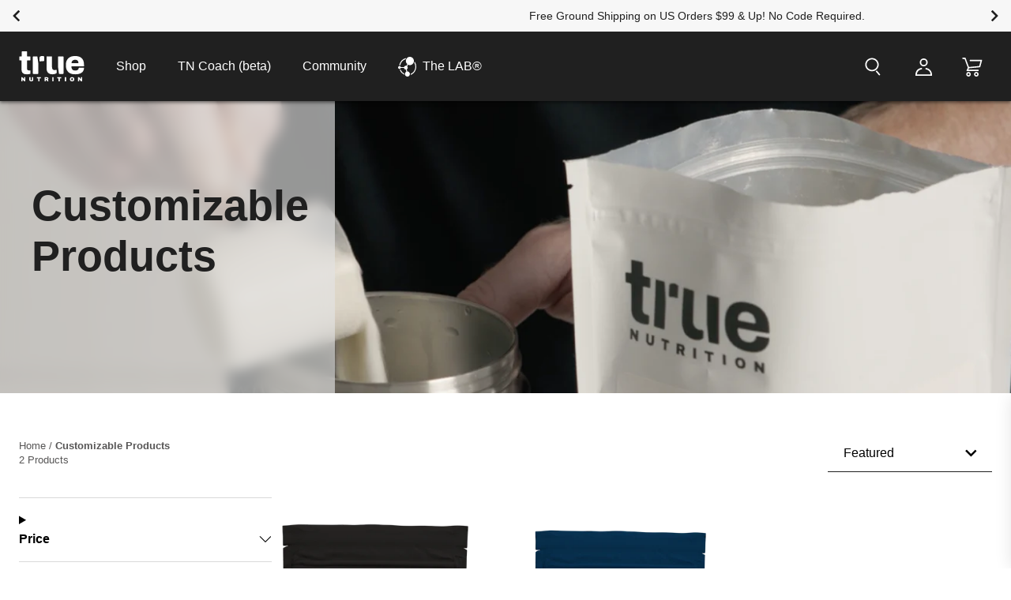

--- FILE ---
content_type: text/html; charset=utf-8
request_url: https://truenutrition.com/collections/customizable-products
body_size: 80906
content:
<!DOCTYPE html>
<html lang="en" class="w-screen overflow-x-hidden ">
  <head><title>Customizable Products</title>

<meta charset="utf-8">
<meta http-equiv="X-UA-Compatible" content="IE=edge">
<meta name="viewport" content="width=device-width,initial-scale=1">
<meta name="description" content="">
<meta name="google-site-verification" content="R9adH_pgA6HOANRckx6NwGKhS4mOXoRZ55QQjBhlD94" />

<link rel="canonical" href="https://truenutrition.com/collections/customizable-products">
<link rel="shortcut icon" href="//truenutrition.com/cdn/shop/files/Favicon-alt2_32x32.png?v=1666298434" type="image/png">

<link rel="stylesheet" href="https://use.typekit.net/uag2qeq.css">
<link rel="stylesheet" href="//truenutrition.com/cdn/shop/t/27/assets/theme.css?v=38253638644791090131766514824" />






  
  




<meta name="description" content="True Nutrition" />
<meta property="og:url" content="https://truenutrition.com/collections/customizable-products">
<meta property="og:site_name" content="True Nutrition">
<meta property="og:type" content="website">
<meta property="og:title" content="Customizable Products">
<meta property="og:description" content="True Nutrition">
<meta property="og:image" content="http://truenutrition.com/cdn/shop/files/SocialShareTN_1024x.png?v=1658508897">
<meta property="og:image:secure_url" content="https://truenutrition.com/cdn/shop/files/SocialShareTN_1024x.png?v=1658508897">



<meta name="twitter:title" content="Customizable Products">
<meta name="twitter:description" content="True Nutrition">
<meta name="twitter:card" content="summary_large_image">
<meta name="twitter:image" content="https://truenutrition.com/cdn/shop/files/SocialShareTN_1024x.png?v=1658508897">
<meta name="twitter:image:width" content="480">
<meta name="twitter:image:height" content="480"><link href="//truenutrition.com/cdn/shop/t/27/assets/font.css?v=1149928012365187731666703009" rel="stylesheet" type="text/css" media="all" /><script>
    const boostSDAssetFileURL = "\/\/truenutrition.com\/cdn\/shop\/t\/27\/assets\/boost_sd_assets_file_url.gif?v=26789";
    window.boostSDAssetFileURL = boostSDAssetFileURL;
  
    if (window.boostSDAppConfig) {
      window.boostSDAppConfig.generalSettings.custom_js_asset_url = "//truenutrition.com/cdn/shop/t/27/assets/boost-sd-custom.js?v=21300837014503724271759254649";
      window.boostSDAppConfig.generalSettings.custom_css_asset_url = "//truenutrition.com/cdn/shop/t/27/assets/boost-sd-custom.css?v=26789";
    }
  
    
    window.addEventListener('DOMContentLoaded', async () => {
      
      
        
          window.boostSDFallback = {
            productPerPage: 24,
            products: [{"id":6887449493641,"title":"Custom Protein","handle":"protein-customizer","description":"\u003cdiv class=\"powr-popup\" id=\"44c32cc3_1664312239\"\u003e\u003c\/div\u003e\n\u003cp\u003e \u003c\/p\u003e\n\n\u003cp\u003e\u003cmeta charset=\"utf-8\"\u003e\u003cspan\u003eFlavors\u003c\/span\u003e\u003c\/p\u003e\n\u003cp\u003e\u003cspan\u003eStevia: \u003cbr\u003eTrueflavor Chocolate Fudge Brownie\u003cbr\u003eTrueflavor French Vanilla\u003cbr\u003eTrueFlavor Cookies \u0026amp; Cream\u003cbr\u003eTrueFlavor Cafe Mocha\u003cbr\u003eTrueFlavor Strawberry Sorbet \u003cbr\u003eTrueFlavor Strawberry Banana Shake \u003cbr\u003eTrueFlavor Salted Caramel \u003cbr\u003eTrueflavor Chocolate Coconut Bar \u003cbr\u003eTrueflavor Chocolate Thin Mint \u003cbr\u003eTrueFlavor Fruit Punch \u003cbr\u003eTrueFlavor Banana Smoothie \u003cbr\u003eTrueFlavor Toasted Coconut \u003cbr\u003eTrueFlavor Caramel Macchiato\u003cbr\u003eTrueFlavor Cinnamon Bun\u003cbr\u003eTrueFlavor Cinnamon Toast Swirl\u003cbr\u003eTrueFlavor Chocolate Covered Strawberry \u003cbr\u003eTrueFlavor Horchata \u003cbr\u003eTrueFlavor Lemon Cake \u003cbr\u003eTrueFlavor Maple Pecan \u003cbr\u003eTrueFlavor Chai Latte \u003cbr\u003eTrueFlavor Chocolate Churro \u003cbr\u003eTrueFlavor Red Velvet Cake \u003cbr\u003eTrueFlavor Frosted Carrot Cake \u003cbr\u003eTrueFlavor White Chocolate Peppermint Bark \u003cbr\u003e\u003cbr\u003eSucralose: \u003cbr\u003eChocolate PB Cup\u003cbr\u003eChocolate Fudge Brownie\u003cbr\u003eFrench Vanilla\u003cbr\u003eCookies \u0026amp; Cream\u003cbr\u003eCookie Butter \u003cbr\u003eMarshmallow Treat\u003cbr\u003ePineapple Soft Serve \u003cbr\u003e\u003cbr\u003eMonk Fruit: \u003cbr\u003eCacao\u003cbr\u003eVanilla Bean\u003cbr\u003e\u003cbr\u003eBoosts \u003cbr\u003eGF Colostrum \u003cbr\u003ePsyllium Seed Husk Fiber \u003cbr\u003eMaca Powder \u003cbr\u003eAshwagandha\u003cbr\u003eTurmeric\u003cbr\u003eMultivitamin \u0026amp; Mineral\u003cbr\u003eProbiotic\u003cbr\u003eMushroom Blend \u003cbr\u003eCordyceps Mushroom\u003cbr\u003eReishi Mushroom\u003cbr\u003eChaga Mushroom\u003cbr\u003eLion's Mane Mushroom\u003cbr\u003eHealth Boost \u003cbr\u003eHemp\u003cbr\u003eBeef Collagen \u003cbr\u003eSupergreens\u003cbr\u003eEssential Aminos\u003cbr\u003eBranched Chain Aminos \u003cbr\u003eProtein Enzyme \u003cbr\u003eCarb Enzyme \u003cbr\u003eElectrolytes \u003cbr\u003e\u003cbr\u003eRosehips\u003cbr\u003eAmylase\u003cbr\u003eGinger\u003cbr\u003eXanthan Gum\u003c\/span\u003e\u003c\/p\u003e","published_at":"2022-05-10T14:46:00-07:00","created_at":"2022-05-10T14:45:58-07:00","vendor":"truenutritionstore","type":"CustomMix","tags":["customizable"],"price":600,"price_min":600,"price_max":5550,"available":true,"price_varies":true,"compare_at_price":null,"compare_at_price_min":0,"compare_at_price_max":0,"compare_at_price_varies":false,"variants":[{"id":40323939172489,"title":"Custom Mix Price Tier $6.00","option1":"Custom Mix Price Tier $6.00","option2":null,"option3":null,"sku":"9999-060","requires_shipping":true,"taxable":true,"featured_image":null,"available":true,"name":"Custom Protein - Custom Mix Price Tier $6.00","public_title":"Custom Mix Price Tier $6.00","options":["Custom Mix Price Tier $6.00"],"price":600,"weight":476,"compare_at_price":null,"inventory_management":null,"barcode":null,"requires_selling_plan":false,"selling_plan_allocations":[{"price_adjustments":[{"position":1,"price":510}],"price":510,"compare_at_price":600,"per_delivery_price":510,"selling_plan_id":3040542857,"selling_plan_group_id":"4b4d18c377a2ab4b112f4b5a60fa05f1fd126df7"},{"price_adjustments":[{"position":1,"price":510}],"price":510,"compare_at_price":600,"per_delivery_price":510,"selling_plan_id":3040575625,"selling_plan_group_id":"4b4d18c377a2ab4b112f4b5a60fa05f1fd126df7"},{"price_adjustments":[{"position":1,"price":510}],"price":510,"compare_at_price":600,"per_delivery_price":510,"selling_plan_id":3040608393,"selling_plan_group_id":"4b4d18c377a2ab4b112f4b5a60fa05f1fd126df7"},{"price_adjustments":[{"position":1,"price":510}],"price":510,"compare_at_price":600,"per_delivery_price":510,"selling_plan_id":3040641161,"selling_plan_group_id":"4b4d18c377a2ab4b112f4b5a60fa05f1fd126df7"}],"quantity_rule":{"min":1,"max":null,"increment":1}},{"id":40323939205257,"title":"Custom Mix Price Tier $6.50","option1":"Custom Mix Price Tier $6.50","option2":null,"option3":null,"sku":"9999-065","requires_shipping":true,"taxable":true,"featured_image":null,"available":true,"name":"Custom Protein - Custom Mix Price Tier $6.50","public_title":"Custom Mix Price Tier $6.50","options":["Custom Mix Price Tier $6.50"],"price":650,"weight":476,"compare_at_price":null,"inventory_management":null,"barcode":null,"requires_selling_plan":false,"selling_plan_allocations":[{"price_adjustments":[{"position":1,"price":553}],"price":553,"compare_at_price":650,"per_delivery_price":553,"selling_plan_id":3040542857,"selling_plan_group_id":"4b4d18c377a2ab4b112f4b5a60fa05f1fd126df7"},{"price_adjustments":[{"position":1,"price":553}],"price":553,"compare_at_price":650,"per_delivery_price":553,"selling_plan_id":3040575625,"selling_plan_group_id":"4b4d18c377a2ab4b112f4b5a60fa05f1fd126df7"},{"price_adjustments":[{"position":1,"price":553}],"price":553,"compare_at_price":650,"per_delivery_price":553,"selling_plan_id":3040608393,"selling_plan_group_id":"4b4d18c377a2ab4b112f4b5a60fa05f1fd126df7"},{"price_adjustments":[{"position":1,"price":553}],"price":553,"compare_at_price":650,"per_delivery_price":553,"selling_plan_id":3040641161,"selling_plan_group_id":"4b4d18c377a2ab4b112f4b5a60fa05f1fd126df7"}],"quantity_rule":{"min":1,"max":null,"increment":1}},{"id":40323939238025,"title":"Custom Mix Price Tier $7.00","option1":"Custom Mix Price Tier $7.00","option2":null,"option3":null,"sku":"9999-070","requires_shipping":true,"taxable":true,"featured_image":null,"available":true,"name":"Custom Protein - Custom Mix Price Tier $7.00","public_title":"Custom Mix Price Tier $7.00","options":["Custom Mix Price Tier $7.00"],"price":700,"weight":476,"compare_at_price":null,"inventory_management":null,"barcode":null,"requires_selling_plan":false,"selling_plan_allocations":[{"price_adjustments":[{"position":1,"price":595}],"price":595,"compare_at_price":700,"per_delivery_price":595,"selling_plan_id":3040542857,"selling_plan_group_id":"4b4d18c377a2ab4b112f4b5a60fa05f1fd126df7"},{"price_adjustments":[{"position":1,"price":595}],"price":595,"compare_at_price":700,"per_delivery_price":595,"selling_plan_id":3040575625,"selling_plan_group_id":"4b4d18c377a2ab4b112f4b5a60fa05f1fd126df7"},{"price_adjustments":[{"position":1,"price":595}],"price":595,"compare_at_price":700,"per_delivery_price":595,"selling_plan_id":3040608393,"selling_plan_group_id":"4b4d18c377a2ab4b112f4b5a60fa05f1fd126df7"},{"price_adjustments":[{"position":1,"price":595}],"price":595,"compare_at_price":700,"per_delivery_price":595,"selling_plan_id":3040641161,"selling_plan_group_id":"4b4d18c377a2ab4b112f4b5a60fa05f1fd126df7"}],"quantity_rule":{"min":1,"max":null,"increment":1}},{"id":40323939270793,"title":"Custom Mix Price Tier $7.50","option1":"Custom Mix Price Tier $7.50","option2":null,"option3":null,"sku":"9999-075","requires_shipping":true,"taxable":true,"featured_image":null,"available":true,"name":"Custom Protein - Custom Mix Price Tier $7.50","public_title":"Custom Mix Price Tier $7.50","options":["Custom Mix Price Tier $7.50"],"price":750,"weight":476,"compare_at_price":null,"inventory_management":null,"barcode":null,"requires_selling_plan":false,"selling_plan_allocations":[{"price_adjustments":[{"position":1,"price":638}],"price":638,"compare_at_price":750,"per_delivery_price":638,"selling_plan_id":3040542857,"selling_plan_group_id":"4b4d18c377a2ab4b112f4b5a60fa05f1fd126df7"},{"price_adjustments":[{"position":1,"price":638}],"price":638,"compare_at_price":750,"per_delivery_price":638,"selling_plan_id":3040575625,"selling_plan_group_id":"4b4d18c377a2ab4b112f4b5a60fa05f1fd126df7"},{"price_adjustments":[{"position":1,"price":638}],"price":638,"compare_at_price":750,"per_delivery_price":638,"selling_plan_id":3040608393,"selling_plan_group_id":"4b4d18c377a2ab4b112f4b5a60fa05f1fd126df7"},{"price_adjustments":[{"position":1,"price":638}],"price":638,"compare_at_price":750,"per_delivery_price":638,"selling_plan_id":3040641161,"selling_plan_group_id":"4b4d18c377a2ab4b112f4b5a60fa05f1fd126df7"}],"quantity_rule":{"min":1,"max":null,"increment":1}},{"id":40323939303561,"title":"Custom Mix Price Tier $8.00","option1":"Custom Mix Price Tier $8.00","option2":null,"option3":null,"sku":"9999-080","requires_shipping":true,"taxable":true,"featured_image":null,"available":true,"name":"Custom Protein - Custom Mix Price Tier $8.00","public_title":"Custom Mix Price Tier $8.00","options":["Custom Mix Price Tier $8.00"],"price":800,"weight":476,"compare_at_price":null,"inventory_management":null,"barcode":null,"requires_selling_plan":false,"selling_plan_allocations":[{"price_adjustments":[{"position":1,"price":680}],"price":680,"compare_at_price":800,"per_delivery_price":680,"selling_plan_id":3040542857,"selling_plan_group_id":"4b4d18c377a2ab4b112f4b5a60fa05f1fd126df7"},{"price_adjustments":[{"position":1,"price":680}],"price":680,"compare_at_price":800,"per_delivery_price":680,"selling_plan_id":3040575625,"selling_plan_group_id":"4b4d18c377a2ab4b112f4b5a60fa05f1fd126df7"},{"price_adjustments":[{"position":1,"price":680}],"price":680,"compare_at_price":800,"per_delivery_price":680,"selling_plan_id":3040608393,"selling_plan_group_id":"4b4d18c377a2ab4b112f4b5a60fa05f1fd126df7"},{"price_adjustments":[{"position":1,"price":680}],"price":680,"compare_at_price":800,"per_delivery_price":680,"selling_plan_id":3040641161,"selling_plan_group_id":"4b4d18c377a2ab4b112f4b5a60fa05f1fd126df7"}],"quantity_rule":{"min":1,"max":null,"increment":1}},{"id":40323939336329,"title":"Custom Mix Price Tier $8.50","option1":"Custom Mix Price Tier $8.50","option2":null,"option3":null,"sku":"9999-085","requires_shipping":true,"taxable":true,"featured_image":null,"available":true,"name":"Custom Protein - Custom Mix Price Tier $8.50","public_title":"Custom Mix Price Tier $8.50","options":["Custom Mix Price Tier $8.50"],"price":850,"weight":476,"compare_at_price":null,"inventory_management":null,"barcode":null,"requires_selling_plan":false,"selling_plan_allocations":[{"price_adjustments":[{"position":1,"price":723}],"price":723,"compare_at_price":850,"per_delivery_price":723,"selling_plan_id":3040542857,"selling_plan_group_id":"4b4d18c377a2ab4b112f4b5a60fa05f1fd126df7"},{"price_adjustments":[{"position":1,"price":723}],"price":723,"compare_at_price":850,"per_delivery_price":723,"selling_plan_id":3040575625,"selling_plan_group_id":"4b4d18c377a2ab4b112f4b5a60fa05f1fd126df7"},{"price_adjustments":[{"position":1,"price":723}],"price":723,"compare_at_price":850,"per_delivery_price":723,"selling_plan_id":3040608393,"selling_plan_group_id":"4b4d18c377a2ab4b112f4b5a60fa05f1fd126df7"},{"price_adjustments":[{"position":1,"price":723}],"price":723,"compare_at_price":850,"per_delivery_price":723,"selling_plan_id":3040641161,"selling_plan_group_id":"4b4d18c377a2ab4b112f4b5a60fa05f1fd126df7"}],"quantity_rule":{"min":1,"max":null,"increment":1}},{"id":40323939369097,"title":"Custom Mix Price Tier $9.00","option1":"Custom Mix Price Tier $9.00","option2":null,"option3":null,"sku":"9999-090","requires_shipping":true,"taxable":true,"featured_image":null,"available":true,"name":"Custom Protein - Custom Mix Price Tier $9.00","public_title":"Custom Mix Price Tier $9.00","options":["Custom Mix Price Tier $9.00"],"price":900,"weight":476,"compare_at_price":null,"inventory_management":null,"barcode":null,"requires_selling_plan":false,"selling_plan_allocations":[{"price_adjustments":[{"position":1,"price":765}],"price":765,"compare_at_price":900,"per_delivery_price":765,"selling_plan_id":3040542857,"selling_plan_group_id":"4b4d18c377a2ab4b112f4b5a60fa05f1fd126df7"},{"price_adjustments":[{"position":1,"price":765}],"price":765,"compare_at_price":900,"per_delivery_price":765,"selling_plan_id":3040575625,"selling_plan_group_id":"4b4d18c377a2ab4b112f4b5a60fa05f1fd126df7"},{"price_adjustments":[{"position":1,"price":765}],"price":765,"compare_at_price":900,"per_delivery_price":765,"selling_plan_id":3040608393,"selling_plan_group_id":"4b4d18c377a2ab4b112f4b5a60fa05f1fd126df7"},{"price_adjustments":[{"position":1,"price":765}],"price":765,"compare_at_price":900,"per_delivery_price":765,"selling_plan_id":3040641161,"selling_plan_group_id":"4b4d18c377a2ab4b112f4b5a60fa05f1fd126df7"}],"quantity_rule":{"min":1,"max":null,"increment":1}},{"id":40323939401865,"title":"Custom Mix Price Tier $9.50","option1":"Custom Mix Price Tier $9.50","option2":null,"option3":null,"sku":"9999-095","requires_shipping":true,"taxable":true,"featured_image":null,"available":true,"name":"Custom Protein - Custom Mix Price Tier $9.50","public_title":"Custom Mix Price Tier $9.50","options":["Custom Mix Price Tier $9.50"],"price":950,"weight":476,"compare_at_price":null,"inventory_management":null,"barcode":null,"requires_selling_plan":false,"selling_plan_allocations":[{"price_adjustments":[{"position":1,"price":808}],"price":808,"compare_at_price":950,"per_delivery_price":808,"selling_plan_id":3040542857,"selling_plan_group_id":"4b4d18c377a2ab4b112f4b5a60fa05f1fd126df7"},{"price_adjustments":[{"position":1,"price":808}],"price":808,"compare_at_price":950,"per_delivery_price":808,"selling_plan_id":3040575625,"selling_plan_group_id":"4b4d18c377a2ab4b112f4b5a60fa05f1fd126df7"},{"price_adjustments":[{"position":1,"price":808}],"price":808,"compare_at_price":950,"per_delivery_price":808,"selling_plan_id":3040608393,"selling_plan_group_id":"4b4d18c377a2ab4b112f4b5a60fa05f1fd126df7"},{"price_adjustments":[{"position":1,"price":808}],"price":808,"compare_at_price":950,"per_delivery_price":808,"selling_plan_id":3040641161,"selling_plan_group_id":"4b4d18c377a2ab4b112f4b5a60fa05f1fd126df7"}],"quantity_rule":{"min":1,"max":null,"increment":1}},{"id":40323939434633,"title":"Custom Mix Price Tier $10.00","option1":"Custom Mix Price Tier $10.00","option2":null,"option3":null,"sku":"9999-100","requires_shipping":true,"taxable":true,"featured_image":null,"available":true,"name":"Custom Protein - Custom Mix Price Tier $10.00","public_title":"Custom Mix Price Tier $10.00","options":["Custom Mix Price Tier $10.00"],"price":1000,"weight":476,"compare_at_price":null,"inventory_management":null,"barcode":null,"requires_selling_plan":false,"selling_plan_allocations":[{"price_adjustments":[{"position":1,"price":850}],"price":850,"compare_at_price":1000,"per_delivery_price":850,"selling_plan_id":3040542857,"selling_plan_group_id":"4b4d18c377a2ab4b112f4b5a60fa05f1fd126df7"},{"price_adjustments":[{"position":1,"price":850}],"price":850,"compare_at_price":1000,"per_delivery_price":850,"selling_plan_id":3040575625,"selling_plan_group_id":"4b4d18c377a2ab4b112f4b5a60fa05f1fd126df7"},{"price_adjustments":[{"position":1,"price":850}],"price":850,"compare_at_price":1000,"per_delivery_price":850,"selling_plan_id":3040608393,"selling_plan_group_id":"4b4d18c377a2ab4b112f4b5a60fa05f1fd126df7"},{"price_adjustments":[{"position":1,"price":850}],"price":850,"compare_at_price":1000,"per_delivery_price":850,"selling_plan_id":3040641161,"selling_plan_group_id":"4b4d18c377a2ab4b112f4b5a60fa05f1fd126df7"}],"quantity_rule":{"min":1,"max":null,"increment":1}},{"id":40323939467401,"title":"Custom Mix Price Tier $10.50","option1":"Custom Mix Price Tier $10.50","option2":null,"option3":null,"sku":"9999-105","requires_shipping":true,"taxable":true,"featured_image":null,"available":true,"name":"Custom Protein - Custom Mix Price Tier $10.50","public_title":"Custom Mix Price Tier $10.50","options":["Custom Mix Price Tier $10.50"],"price":1050,"weight":476,"compare_at_price":null,"inventory_management":null,"barcode":null,"requires_selling_plan":false,"selling_plan_allocations":[{"price_adjustments":[{"position":1,"price":893}],"price":893,"compare_at_price":1050,"per_delivery_price":893,"selling_plan_id":3040542857,"selling_plan_group_id":"4b4d18c377a2ab4b112f4b5a60fa05f1fd126df7"},{"price_adjustments":[{"position":1,"price":893}],"price":893,"compare_at_price":1050,"per_delivery_price":893,"selling_plan_id":3040575625,"selling_plan_group_id":"4b4d18c377a2ab4b112f4b5a60fa05f1fd126df7"},{"price_adjustments":[{"position":1,"price":893}],"price":893,"compare_at_price":1050,"per_delivery_price":893,"selling_plan_id":3040608393,"selling_plan_group_id":"4b4d18c377a2ab4b112f4b5a60fa05f1fd126df7"},{"price_adjustments":[{"position":1,"price":893}],"price":893,"compare_at_price":1050,"per_delivery_price":893,"selling_plan_id":3040641161,"selling_plan_group_id":"4b4d18c377a2ab4b112f4b5a60fa05f1fd126df7"}],"quantity_rule":{"min":1,"max":null,"increment":1}},{"id":40323939500169,"title":"Custom Mix Price Tier $11.00","option1":"Custom Mix Price Tier $11.00","option2":null,"option3":null,"sku":"9999-110","requires_shipping":true,"taxable":true,"featured_image":null,"available":true,"name":"Custom Protein - Custom Mix Price Tier $11.00","public_title":"Custom Mix Price Tier $11.00","options":["Custom Mix Price Tier $11.00"],"price":1100,"weight":476,"compare_at_price":null,"inventory_management":null,"barcode":null,"requires_selling_plan":false,"selling_plan_allocations":[{"price_adjustments":[{"position":1,"price":935}],"price":935,"compare_at_price":1100,"per_delivery_price":935,"selling_plan_id":3040542857,"selling_plan_group_id":"4b4d18c377a2ab4b112f4b5a60fa05f1fd126df7"},{"price_adjustments":[{"position":1,"price":935}],"price":935,"compare_at_price":1100,"per_delivery_price":935,"selling_plan_id":3040575625,"selling_plan_group_id":"4b4d18c377a2ab4b112f4b5a60fa05f1fd126df7"},{"price_adjustments":[{"position":1,"price":935}],"price":935,"compare_at_price":1100,"per_delivery_price":935,"selling_plan_id":3040608393,"selling_plan_group_id":"4b4d18c377a2ab4b112f4b5a60fa05f1fd126df7"},{"price_adjustments":[{"position":1,"price":935}],"price":935,"compare_at_price":1100,"per_delivery_price":935,"selling_plan_id":3040641161,"selling_plan_group_id":"4b4d18c377a2ab4b112f4b5a60fa05f1fd126df7"}],"quantity_rule":{"min":1,"max":null,"increment":1}},{"id":40323939532937,"title":"Custom Mix Price Tier $11.50","option1":"Custom Mix Price Tier $11.50","option2":null,"option3":null,"sku":"9999-115","requires_shipping":true,"taxable":true,"featured_image":null,"available":true,"name":"Custom Protein - Custom Mix Price Tier $11.50","public_title":"Custom Mix Price Tier $11.50","options":["Custom Mix Price Tier $11.50"],"price":1150,"weight":476,"compare_at_price":null,"inventory_management":null,"barcode":null,"requires_selling_plan":false,"selling_plan_allocations":[{"price_adjustments":[{"position":1,"price":978}],"price":978,"compare_at_price":1150,"per_delivery_price":978,"selling_plan_id":3040542857,"selling_plan_group_id":"4b4d18c377a2ab4b112f4b5a60fa05f1fd126df7"},{"price_adjustments":[{"position":1,"price":978}],"price":978,"compare_at_price":1150,"per_delivery_price":978,"selling_plan_id":3040575625,"selling_plan_group_id":"4b4d18c377a2ab4b112f4b5a60fa05f1fd126df7"},{"price_adjustments":[{"position":1,"price":978}],"price":978,"compare_at_price":1150,"per_delivery_price":978,"selling_plan_id":3040608393,"selling_plan_group_id":"4b4d18c377a2ab4b112f4b5a60fa05f1fd126df7"},{"price_adjustments":[{"position":1,"price":978}],"price":978,"compare_at_price":1150,"per_delivery_price":978,"selling_plan_id":3040641161,"selling_plan_group_id":"4b4d18c377a2ab4b112f4b5a60fa05f1fd126df7"}],"quantity_rule":{"min":1,"max":null,"increment":1}},{"id":40323939565705,"title":"Custom Mix Price Tier $12.00","option1":"Custom Mix Price Tier $12.00","option2":null,"option3":null,"sku":"9999-120","requires_shipping":true,"taxable":true,"featured_image":null,"available":true,"name":"Custom Protein - Custom Mix Price Tier $12.00","public_title":"Custom Mix Price Tier $12.00","options":["Custom Mix Price Tier $12.00"],"price":1200,"weight":476,"compare_at_price":null,"inventory_management":null,"barcode":null,"requires_selling_plan":false,"selling_plan_allocations":[{"price_adjustments":[{"position":1,"price":1020}],"price":1020,"compare_at_price":1200,"per_delivery_price":1020,"selling_plan_id":3040542857,"selling_plan_group_id":"4b4d18c377a2ab4b112f4b5a60fa05f1fd126df7"},{"price_adjustments":[{"position":1,"price":1020}],"price":1020,"compare_at_price":1200,"per_delivery_price":1020,"selling_plan_id":3040575625,"selling_plan_group_id":"4b4d18c377a2ab4b112f4b5a60fa05f1fd126df7"},{"price_adjustments":[{"position":1,"price":1020}],"price":1020,"compare_at_price":1200,"per_delivery_price":1020,"selling_plan_id":3040608393,"selling_plan_group_id":"4b4d18c377a2ab4b112f4b5a60fa05f1fd126df7"},{"price_adjustments":[{"position":1,"price":1020}],"price":1020,"compare_at_price":1200,"per_delivery_price":1020,"selling_plan_id":3040641161,"selling_plan_group_id":"4b4d18c377a2ab4b112f4b5a60fa05f1fd126df7"}],"quantity_rule":{"min":1,"max":null,"increment":1}},{"id":40323939598473,"title":"Custom Mix Price Tier $12.50","option1":"Custom Mix Price Tier $12.50","option2":null,"option3":null,"sku":"9999-125","requires_shipping":true,"taxable":true,"featured_image":null,"available":true,"name":"Custom Protein - Custom Mix Price Tier $12.50","public_title":"Custom Mix Price Tier $12.50","options":["Custom Mix Price Tier $12.50"],"price":1250,"weight":476,"compare_at_price":null,"inventory_management":null,"barcode":null,"requires_selling_plan":false,"selling_plan_allocations":[{"price_adjustments":[{"position":1,"price":1063}],"price":1063,"compare_at_price":1250,"per_delivery_price":1063,"selling_plan_id":3040542857,"selling_plan_group_id":"4b4d18c377a2ab4b112f4b5a60fa05f1fd126df7"},{"price_adjustments":[{"position":1,"price":1063}],"price":1063,"compare_at_price":1250,"per_delivery_price":1063,"selling_plan_id":3040575625,"selling_plan_group_id":"4b4d18c377a2ab4b112f4b5a60fa05f1fd126df7"},{"price_adjustments":[{"position":1,"price":1063}],"price":1063,"compare_at_price":1250,"per_delivery_price":1063,"selling_plan_id":3040608393,"selling_plan_group_id":"4b4d18c377a2ab4b112f4b5a60fa05f1fd126df7"},{"price_adjustments":[{"position":1,"price":1063}],"price":1063,"compare_at_price":1250,"per_delivery_price":1063,"selling_plan_id":3040641161,"selling_plan_group_id":"4b4d18c377a2ab4b112f4b5a60fa05f1fd126df7"}],"quantity_rule":{"min":1,"max":null,"increment":1}},{"id":40323939631241,"title":"Custom Mix Price Tier $13.00","option1":"Custom Mix Price Tier $13.00","option2":null,"option3":null,"sku":"9999-130","requires_shipping":true,"taxable":true,"featured_image":null,"available":true,"name":"Custom Protein - Custom Mix Price Tier $13.00","public_title":"Custom Mix Price Tier $13.00","options":["Custom Mix Price Tier $13.00"],"price":1300,"weight":476,"compare_at_price":null,"inventory_management":null,"barcode":null,"requires_selling_plan":false,"selling_plan_allocations":[{"price_adjustments":[{"position":1,"price":1105}],"price":1105,"compare_at_price":1300,"per_delivery_price":1105,"selling_plan_id":3040542857,"selling_plan_group_id":"4b4d18c377a2ab4b112f4b5a60fa05f1fd126df7"},{"price_adjustments":[{"position":1,"price":1105}],"price":1105,"compare_at_price":1300,"per_delivery_price":1105,"selling_plan_id":3040575625,"selling_plan_group_id":"4b4d18c377a2ab4b112f4b5a60fa05f1fd126df7"},{"price_adjustments":[{"position":1,"price":1105}],"price":1105,"compare_at_price":1300,"per_delivery_price":1105,"selling_plan_id":3040608393,"selling_plan_group_id":"4b4d18c377a2ab4b112f4b5a60fa05f1fd126df7"},{"price_adjustments":[{"position":1,"price":1105}],"price":1105,"compare_at_price":1300,"per_delivery_price":1105,"selling_plan_id":3040641161,"selling_plan_group_id":"4b4d18c377a2ab4b112f4b5a60fa05f1fd126df7"}],"quantity_rule":{"min":1,"max":null,"increment":1}},{"id":40489501425801,"title":"Custom Mix Price Tier $13.50","option1":"Custom Mix Price Tier $13.50","option2":null,"option3":null,"sku":"9999-135","requires_shipping":true,"taxable":true,"featured_image":null,"available":true,"name":"Custom Protein - Custom Mix Price Tier $13.50","public_title":"Custom Mix Price Tier $13.50","options":["Custom Mix Price Tier $13.50"],"price":1350,"weight":476,"compare_at_price":null,"inventory_management":null,"barcode":null,"requires_selling_plan":false,"selling_plan_allocations":[{"price_adjustments":[{"position":1,"price":1148}],"price":1148,"compare_at_price":1350,"per_delivery_price":1148,"selling_plan_id":3040542857,"selling_plan_group_id":"4b4d18c377a2ab4b112f4b5a60fa05f1fd126df7"},{"price_adjustments":[{"position":1,"price":1148}],"price":1148,"compare_at_price":1350,"per_delivery_price":1148,"selling_plan_id":3040575625,"selling_plan_group_id":"4b4d18c377a2ab4b112f4b5a60fa05f1fd126df7"},{"price_adjustments":[{"position":1,"price":1148}],"price":1148,"compare_at_price":1350,"per_delivery_price":1148,"selling_plan_id":3040608393,"selling_plan_group_id":"4b4d18c377a2ab4b112f4b5a60fa05f1fd126df7"},{"price_adjustments":[{"position":1,"price":1148}],"price":1148,"compare_at_price":1350,"per_delivery_price":1148,"selling_plan_id":3040641161,"selling_plan_group_id":"4b4d18c377a2ab4b112f4b5a60fa05f1fd126df7"}],"quantity_rule":{"min":1,"max":null,"increment":1}},{"id":40626161483913,"title":"Custom Mix Price Tier $14.00","option1":"Custom Mix Price Tier $14.00","option2":null,"option3":null,"sku":"9999-140","requires_shipping":true,"taxable":true,"featured_image":null,"available":true,"name":"Custom Protein - Custom Mix Price Tier $14.00","public_title":"Custom Mix Price Tier $14.00","options":["Custom Mix Price Tier $14.00"],"price":1400,"weight":476,"compare_at_price":null,"inventory_management":null,"barcode":null,"requires_selling_plan":false,"selling_plan_allocations":[{"price_adjustments":[{"position":1,"price":1190}],"price":1190,"compare_at_price":1400,"per_delivery_price":1190,"selling_plan_id":3040542857,"selling_plan_group_id":"4b4d18c377a2ab4b112f4b5a60fa05f1fd126df7"},{"price_adjustments":[{"position":1,"price":1190}],"price":1190,"compare_at_price":1400,"per_delivery_price":1190,"selling_plan_id":3040575625,"selling_plan_group_id":"4b4d18c377a2ab4b112f4b5a60fa05f1fd126df7"},{"price_adjustments":[{"position":1,"price":1190}],"price":1190,"compare_at_price":1400,"per_delivery_price":1190,"selling_plan_id":3040608393,"selling_plan_group_id":"4b4d18c377a2ab4b112f4b5a60fa05f1fd126df7"},{"price_adjustments":[{"position":1,"price":1190}],"price":1190,"compare_at_price":1400,"per_delivery_price":1190,"selling_plan_id":3040641161,"selling_plan_group_id":"4b4d18c377a2ab4b112f4b5a60fa05f1fd126df7"}],"quantity_rule":{"min":1,"max":null,"increment":1}},{"id":40626161516681,"title":"Custom Mix Price Tier $14.50","option1":"Custom Mix Price Tier $14.50","option2":null,"option3":null,"sku":"9999-145","requires_shipping":true,"taxable":true,"featured_image":null,"available":true,"name":"Custom Protein - Custom Mix Price Tier $14.50","public_title":"Custom Mix Price Tier $14.50","options":["Custom Mix Price Tier $14.50"],"price":1450,"weight":476,"compare_at_price":null,"inventory_management":null,"barcode":null,"requires_selling_plan":false,"selling_plan_allocations":[{"price_adjustments":[{"position":1,"price":1233}],"price":1233,"compare_at_price":1450,"per_delivery_price":1233,"selling_plan_id":3040542857,"selling_plan_group_id":"4b4d18c377a2ab4b112f4b5a60fa05f1fd126df7"},{"price_adjustments":[{"position":1,"price":1233}],"price":1233,"compare_at_price":1450,"per_delivery_price":1233,"selling_plan_id":3040575625,"selling_plan_group_id":"4b4d18c377a2ab4b112f4b5a60fa05f1fd126df7"},{"price_adjustments":[{"position":1,"price":1233}],"price":1233,"compare_at_price":1450,"per_delivery_price":1233,"selling_plan_id":3040608393,"selling_plan_group_id":"4b4d18c377a2ab4b112f4b5a60fa05f1fd126df7"},{"price_adjustments":[{"position":1,"price":1233}],"price":1233,"compare_at_price":1450,"per_delivery_price":1233,"selling_plan_id":3040641161,"selling_plan_group_id":"4b4d18c377a2ab4b112f4b5a60fa05f1fd126df7"}],"quantity_rule":{"min":1,"max":null,"increment":1}},{"id":40626161549449,"title":"Custom Mix Price Tier $15.00","option1":"Custom Mix Price Tier $15.00","option2":null,"option3":null,"sku":"9999-150","requires_shipping":true,"taxable":true,"featured_image":null,"available":true,"name":"Custom Protein - Custom Mix Price Tier $15.00","public_title":"Custom Mix Price Tier $15.00","options":["Custom Mix Price Tier $15.00"],"price":1500,"weight":476,"compare_at_price":null,"inventory_management":null,"barcode":null,"requires_selling_plan":false,"selling_plan_allocations":[{"price_adjustments":[{"position":1,"price":1275}],"price":1275,"compare_at_price":1500,"per_delivery_price":1275,"selling_plan_id":3040542857,"selling_plan_group_id":"4b4d18c377a2ab4b112f4b5a60fa05f1fd126df7"},{"price_adjustments":[{"position":1,"price":1275}],"price":1275,"compare_at_price":1500,"per_delivery_price":1275,"selling_plan_id":3040575625,"selling_plan_group_id":"4b4d18c377a2ab4b112f4b5a60fa05f1fd126df7"},{"price_adjustments":[{"position":1,"price":1275}],"price":1275,"compare_at_price":1500,"per_delivery_price":1275,"selling_plan_id":3040608393,"selling_plan_group_id":"4b4d18c377a2ab4b112f4b5a60fa05f1fd126df7"},{"price_adjustments":[{"position":1,"price":1275}],"price":1275,"compare_at_price":1500,"per_delivery_price":1275,"selling_plan_id":3040641161,"selling_plan_group_id":"4b4d18c377a2ab4b112f4b5a60fa05f1fd126df7"}],"quantity_rule":{"min":1,"max":null,"increment":1}},{"id":40626161582217,"title":"Custom Mix Price Tier $15.50","option1":"Custom Mix Price Tier $15.50","option2":null,"option3":null,"sku":"9999-155","requires_shipping":true,"taxable":true,"featured_image":null,"available":true,"name":"Custom Protein - Custom Mix Price Tier $15.50","public_title":"Custom Mix Price Tier $15.50","options":["Custom Mix Price Tier $15.50"],"price":1550,"weight":476,"compare_at_price":null,"inventory_management":null,"barcode":null,"requires_selling_plan":false,"selling_plan_allocations":[{"price_adjustments":[{"position":1,"price":1318}],"price":1318,"compare_at_price":1550,"per_delivery_price":1318,"selling_plan_id":3040542857,"selling_plan_group_id":"4b4d18c377a2ab4b112f4b5a60fa05f1fd126df7"},{"price_adjustments":[{"position":1,"price":1318}],"price":1318,"compare_at_price":1550,"per_delivery_price":1318,"selling_plan_id":3040575625,"selling_plan_group_id":"4b4d18c377a2ab4b112f4b5a60fa05f1fd126df7"},{"price_adjustments":[{"position":1,"price":1318}],"price":1318,"compare_at_price":1550,"per_delivery_price":1318,"selling_plan_id":3040608393,"selling_plan_group_id":"4b4d18c377a2ab4b112f4b5a60fa05f1fd126df7"},{"price_adjustments":[{"position":1,"price":1318}],"price":1318,"compare_at_price":1550,"per_delivery_price":1318,"selling_plan_id":3040641161,"selling_plan_group_id":"4b4d18c377a2ab4b112f4b5a60fa05f1fd126df7"}],"quantity_rule":{"min":1,"max":null,"increment":1}},{"id":40626161614985,"title":"Custom Mix Price Tier $16.00","option1":"Custom Mix Price Tier $16.00","option2":null,"option3":null,"sku":"9999-160","requires_shipping":true,"taxable":true,"featured_image":null,"available":true,"name":"Custom Protein - Custom Mix Price Tier $16.00","public_title":"Custom Mix Price Tier $16.00","options":["Custom Mix Price Tier $16.00"],"price":1600,"weight":476,"compare_at_price":null,"inventory_management":null,"barcode":null,"requires_selling_plan":false,"selling_plan_allocations":[{"price_adjustments":[{"position":1,"price":1360}],"price":1360,"compare_at_price":1600,"per_delivery_price":1360,"selling_plan_id":3040542857,"selling_plan_group_id":"4b4d18c377a2ab4b112f4b5a60fa05f1fd126df7"},{"price_adjustments":[{"position":1,"price":1360}],"price":1360,"compare_at_price":1600,"per_delivery_price":1360,"selling_plan_id":3040575625,"selling_plan_group_id":"4b4d18c377a2ab4b112f4b5a60fa05f1fd126df7"},{"price_adjustments":[{"position":1,"price":1360}],"price":1360,"compare_at_price":1600,"per_delivery_price":1360,"selling_plan_id":3040608393,"selling_plan_group_id":"4b4d18c377a2ab4b112f4b5a60fa05f1fd126df7"},{"price_adjustments":[{"position":1,"price":1360}],"price":1360,"compare_at_price":1600,"per_delivery_price":1360,"selling_plan_id":3040641161,"selling_plan_group_id":"4b4d18c377a2ab4b112f4b5a60fa05f1fd126df7"}],"quantity_rule":{"min":1,"max":null,"increment":1}},{"id":40626161647753,"title":"Custom Mix Price Tier $16.50","option1":"Custom Mix Price Tier $16.50","option2":null,"option3":null,"sku":"9999-165","requires_shipping":true,"taxable":true,"featured_image":null,"available":true,"name":"Custom Protein - Custom Mix Price Tier $16.50","public_title":"Custom Mix Price Tier $16.50","options":["Custom Mix Price Tier $16.50"],"price":1650,"weight":476,"compare_at_price":null,"inventory_management":null,"barcode":null,"requires_selling_plan":false,"selling_plan_allocations":[{"price_adjustments":[{"position":1,"price":1403}],"price":1403,"compare_at_price":1650,"per_delivery_price":1403,"selling_plan_id":3040542857,"selling_plan_group_id":"4b4d18c377a2ab4b112f4b5a60fa05f1fd126df7"},{"price_adjustments":[{"position":1,"price":1403}],"price":1403,"compare_at_price":1650,"per_delivery_price":1403,"selling_plan_id":3040575625,"selling_plan_group_id":"4b4d18c377a2ab4b112f4b5a60fa05f1fd126df7"},{"price_adjustments":[{"position":1,"price":1403}],"price":1403,"compare_at_price":1650,"per_delivery_price":1403,"selling_plan_id":3040608393,"selling_plan_group_id":"4b4d18c377a2ab4b112f4b5a60fa05f1fd126df7"},{"price_adjustments":[{"position":1,"price":1403}],"price":1403,"compare_at_price":1650,"per_delivery_price":1403,"selling_plan_id":3040641161,"selling_plan_group_id":"4b4d18c377a2ab4b112f4b5a60fa05f1fd126df7"}],"quantity_rule":{"min":1,"max":null,"increment":1}},{"id":40626161680521,"title":"Custom Mix Price Tier $17.00","option1":"Custom Mix Price Tier $17.00","option2":null,"option3":null,"sku":"9999-170","requires_shipping":true,"taxable":true,"featured_image":null,"available":true,"name":"Custom Protein - Custom Mix Price Tier $17.00","public_title":"Custom Mix Price Tier $17.00","options":["Custom Mix Price Tier $17.00"],"price":1700,"weight":476,"compare_at_price":null,"inventory_management":null,"barcode":null,"requires_selling_plan":false,"selling_plan_allocations":[{"price_adjustments":[{"position":1,"price":1445}],"price":1445,"compare_at_price":1700,"per_delivery_price":1445,"selling_plan_id":3040542857,"selling_plan_group_id":"4b4d18c377a2ab4b112f4b5a60fa05f1fd126df7"},{"price_adjustments":[{"position":1,"price":1445}],"price":1445,"compare_at_price":1700,"per_delivery_price":1445,"selling_plan_id":3040575625,"selling_plan_group_id":"4b4d18c377a2ab4b112f4b5a60fa05f1fd126df7"},{"price_adjustments":[{"position":1,"price":1445}],"price":1445,"compare_at_price":1700,"per_delivery_price":1445,"selling_plan_id":3040608393,"selling_plan_group_id":"4b4d18c377a2ab4b112f4b5a60fa05f1fd126df7"},{"price_adjustments":[{"position":1,"price":1445}],"price":1445,"compare_at_price":1700,"per_delivery_price":1445,"selling_plan_id":3040641161,"selling_plan_group_id":"4b4d18c377a2ab4b112f4b5a60fa05f1fd126df7"}],"quantity_rule":{"min":1,"max":null,"increment":1}},{"id":40626161713289,"title":"Custom Mix Price Tier $17.50","option1":"Custom Mix Price Tier $17.50","option2":null,"option3":null,"sku":"9999-175","requires_shipping":true,"taxable":true,"featured_image":null,"available":true,"name":"Custom Protein - Custom Mix Price Tier $17.50","public_title":"Custom Mix Price Tier $17.50","options":["Custom Mix Price Tier $17.50"],"price":1750,"weight":476,"compare_at_price":null,"inventory_management":null,"barcode":null,"requires_selling_plan":false,"selling_plan_allocations":[{"price_adjustments":[{"position":1,"price":1488}],"price":1488,"compare_at_price":1750,"per_delivery_price":1488,"selling_plan_id":3040542857,"selling_plan_group_id":"4b4d18c377a2ab4b112f4b5a60fa05f1fd126df7"},{"price_adjustments":[{"position":1,"price":1488}],"price":1488,"compare_at_price":1750,"per_delivery_price":1488,"selling_plan_id":3040575625,"selling_plan_group_id":"4b4d18c377a2ab4b112f4b5a60fa05f1fd126df7"},{"price_adjustments":[{"position":1,"price":1488}],"price":1488,"compare_at_price":1750,"per_delivery_price":1488,"selling_plan_id":3040608393,"selling_plan_group_id":"4b4d18c377a2ab4b112f4b5a60fa05f1fd126df7"},{"price_adjustments":[{"position":1,"price":1488}],"price":1488,"compare_at_price":1750,"per_delivery_price":1488,"selling_plan_id":3040641161,"selling_plan_group_id":"4b4d18c377a2ab4b112f4b5a60fa05f1fd126df7"}],"quantity_rule":{"min":1,"max":null,"increment":1}},{"id":40626161746057,"title":"Custom Mix Price Tier $18.00","option1":"Custom Mix Price Tier $18.00","option2":null,"option3":null,"sku":"9999-180","requires_shipping":true,"taxable":true,"featured_image":null,"available":true,"name":"Custom Protein - Custom Mix Price Tier $18.00","public_title":"Custom Mix Price Tier $18.00","options":["Custom Mix Price Tier $18.00"],"price":1800,"weight":476,"compare_at_price":null,"inventory_management":null,"barcode":null,"requires_selling_plan":false,"selling_plan_allocations":[{"price_adjustments":[{"position":1,"price":1530}],"price":1530,"compare_at_price":1800,"per_delivery_price":1530,"selling_plan_id":3040542857,"selling_plan_group_id":"4b4d18c377a2ab4b112f4b5a60fa05f1fd126df7"},{"price_adjustments":[{"position":1,"price":1530}],"price":1530,"compare_at_price":1800,"per_delivery_price":1530,"selling_plan_id":3040575625,"selling_plan_group_id":"4b4d18c377a2ab4b112f4b5a60fa05f1fd126df7"},{"price_adjustments":[{"position":1,"price":1530}],"price":1530,"compare_at_price":1800,"per_delivery_price":1530,"selling_plan_id":3040608393,"selling_plan_group_id":"4b4d18c377a2ab4b112f4b5a60fa05f1fd126df7"},{"price_adjustments":[{"position":1,"price":1530}],"price":1530,"compare_at_price":1800,"per_delivery_price":1530,"selling_plan_id":3040641161,"selling_plan_group_id":"4b4d18c377a2ab4b112f4b5a60fa05f1fd126df7"}],"quantity_rule":{"min":1,"max":null,"increment":1}},{"id":40626161778825,"title":"Custom Mix Price Tier $18.50","option1":"Custom Mix Price Tier $18.50","option2":null,"option3":null,"sku":"9999-185","requires_shipping":true,"taxable":true,"featured_image":null,"available":true,"name":"Custom Protein - Custom Mix Price Tier $18.50","public_title":"Custom Mix Price Tier $18.50","options":["Custom Mix Price Tier $18.50"],"price":1850,"weight":476,"compare_at_price":null,"inventory_management":null,"barcode":null,"requires_selling_plan":false,"selling_plan_allocations":[{"price_adjustments":[{"position":1,"price":1573}],"price":1573,"compare_at_price":1850,"per_delivery_price":1573,"selling_plan_id":3040542857,"selling_plan_group_id":"4b4d18c377a2ab4b112f4b5a60fa05f1fd126df7"},{"price_adjustments":[{"position":1,"price":1573}],"price":1573,"compare_at_price":1850,"per_delivery_price":1573,"selling_plan_id":3040575625,"selling_plan_group_id":"4b4d18c377a2ab4b112f4b5a60fa05f1fd126df7"},{"price_adjustments":[{"position":1,"price":1573}],"price":1573,"compare_at_price":1850,"per_delivery_price":1573,"selling_plan_id":3040608393,"selling_plan_group_id":"4b4d18c377a2ab4b112f4b5a60fa05f1fd126df7"},{"price_adjustments":[{"position":1,"price":1573}],"price":1573,"compare_at_price":1850,"per_delivery_price":1573,"selling_plan_id":3040641161,"selling_plan_group_id":"4b4d18c377a2ab4b112f4b5a60fa05f1fd126df7"}],"quantity_rule":{"min":1,"max":null,"increment":1}},{"id":40626161811593,"title":"Custom Mix Price Tier $19.00","option1":"Custom Mix Price Tier $19.00","option2":null,"option3":null,"sku":"9999-190","requires_shipping":true,"taxable":true,"featured_image":null,"available":true,"name":"Custom Protein - Custom Mix Price Tier $19.00","public_title":"Custom Mix Price Tier $19.00","options":["Custom Mix Price Tier $19.00"],"price":1900,"weight":476,"compare_at_price":null,"inventory_management":null,"barcode":null,"requires_selling_plan":false,"selling_plan_allocations":[{"price_adjustments":[{"position":1,"price":1615}],"price":1615,"compare_at_price":1900,"per_delivery_price":1615,"selling_plan_id":3040542857,"selling_plan_group_id":"4b4d18c377a2ab4b112f4b5a60fa05f1fd126df7"},{"price_adjustments":[{"position":1,"price":1615}],"price":1615,"compare_at_price":1900,"per_delivery_price":1615,"selling_plan_id":3040575625,"selling_plan_group_id":"4b4d18c377a2ab4b112f4b5a60fa05f1fd126df7"},{"price_adjustments":[{"position":1,"price":1615}],"price":1615,"compare_at_price":1900,"per_delivery_price":1615,"selling_plan_id":3040608393,"selling_plan_group_id":"4b4d18c377a2ab4b112f4b5a60fa05f1fd126df7"},{"price_adjustments":[{"position":1,"price":1615}],"price":1615,"compare_at_price":1900,"per_delivery_price":1615,"selling_plan_id":3040641161,"selling_plan_group_id":"4b4d18c377a2ab4b112f4b5a60fa05f1fd126df7"}],"quantity_rule":{"min":1,"max":null,"increment":1}},{"id":40626161844361,"title":"Custom Mix Price Tier $19.50","option1":"Custom Mix Price Tier $19.50","option2":null,"option3":null,"sku":"9999-195","requires_shipping":true,"taxable":true,"featured_image":null,"available":true,"name":"Custom Protein - Custom Mix Price Tier $19.50","public_title":"Custom Mix Price Tier $19.50","options":["Custom Mix Price Tier $19.50"],"price":1950,"weight":476,"compare_at_price":null,"inventory_management":null,"barcode":null,"requires_selling_plan":false,"selling_plan_allocations":[{"price_adjustments":[{"position":1,"price":1658}],"price":1658,"compare_at_price":1950,"per_delivery_price":1658,"selling_plan_id":3040542857,"selling_plan_group_id":"4b4d18c377a2ab4b112f4b5a60fa05f1fd126df7"},{"price_adjustments":[{"position":1,"price":1658}],"price":1658,"compare_at_price":1950,"per_delivery_price":1658,"selling_plan_id":3040575625,"selling_plan_group_id":"4b4d18c377a2ab4b112f4b5a60fa05f1fd126df7"},{"price_adjustments":[{"position":1,"price":1658}],"price":1658,"compare_at_price":1950,"per_delivery_price":1658,"selling_plan_id":3040608393,"selling_plan_group_id":"4b4d18c377a2ab4b112f4b5a60fa05f1fd126df7"},{"price_adjustments":[{"position":1,"price":1658}],"price":1658,"compare_at_price":1950,"per_delivery_price":1658,"selling_plan_id":3040641161,"selling_plan_group_id":"4b4d18c377a2ab4b112f4b5a60fa05f1fd126df7"}],"quantity_rule":{"min":1,"max":null,"increment":1}},{"id":40626161877129,"title":"Custom Mix Price Tier $20.00","option1":"Custom Mix Price Tier $20.00","option2":null,"option3":null,"sku":"9999-200","requires_shipping":true,"taxable":true,"featured_image":null,"available":true,"name":"Custom Protein - Custom Mix Price Tier $20.00","public_title":"Custom Mix Price Tier $20.00","options":["Custom Mix Price Tier $20.00"],"price":2000,"weight":476,"compare_at_price":null,"inventory_management":null,"barcode":null,"requires_selling_plan":false,"selling_plan_allocations":[{"price_adjustments":[{"position":1,"price":1700}],"price":1700,"compare_at_price":2000,"per_delivery_price":1700,"selling_plan_id":3040542857,"selling_plan_group_id":"4b4d18c377a2ab4b112f4b5a60fa05f1fd126df7"},{"price_adjustments":[{"position":1,"price":1700}],"price":1700,"compare_at_price":2000,"per_delivery_price":1700,"selling_plan_id":3040575625,"selling_plan_group_id":"4b4d18c377a2ab4b112f4b5a60fa05f1fd126df7"},{"price_adjustments":[{"position":1,"price":1700}],"price":1700,"compare_at_price":2000,"per_delivery_price":1700,"selling_plan_id":3040608393,"selling_plan_group_id":"4b4d18c377a2ab4b112f4b5a60fa05f1fd126df7"},{"price_adjustments":[{"position":1,"price":1700}],"price":1700,"compare_at_price":2000,"per_delivery_price":1700,"selling_plan_id":3040641161,"selling_plan_group_id":"4b4d18c377a2ab4b112f4b5a60fa05f1fd126df7"}],"quantity_rule":{"min":1,"max":null,"increment":1}},{"id":40626161909897,"title":"Custom Mix Price Tier $20.50","option1":"Custom Mix Price Tier $20.50","option2":null,"option3":null,"sku":"9999-205","requires_shipping":true,"taxable":true,"featured_image":null,"available":true,"name":"Custom Protein - Custom Mix Price Tier $20.50","public_title":"Custom Mix Price Tier $20.50","options":["Custom Mix Price Tier $20.50"],"price":2050,"weight":476,"compare_at_price":null,"inventory_management":null,"barcode":null,"requires_selling_plan":false,"selling_plan_allocations":[{"price_adjustments":[{"position":1,"price":1743}],"price":1743,"compare_at_price":2050,"per_delivery_price":1743,"selling_plan_id":3040542857,"selling_plan_group_id":"4b4d18c377a2ab4b112f4b5a60fa05f1fd126df7"},{"price_adjustments":[{"position":1,"price":1743}],"price":1743,"compare_at_price":2050,"per_delivery_price":1743,"selling_plan_id":3040575625,"selling_plan_group_id":"4b4d18c377a2ab4b112f4b5a60fa05f1fd126df7"},{"price_adjustments":[{"position":1,"price":1743}],"price":1743,"compare_at_price":2050,"per_delivery_price":1743,"selling_plan_id":3040608393,"selling_plan_group_id":"4b4d18c377a2ab4b112f4b5a60fa05f1fd126df7"},{"price_adjustments":[{"position":1,"price":1743}],"price":1743,"compare_at_price":2050,"per_delivery_price":1743,"selling_plan_id":3040641161,"selling_plan_group_id":"4b4d18c377a2ab4b112f4b5a60fa05f1fd126df7"}],"quantity_rule":{"min":1,"max":null,"increment":1}},{"id":40626161942665,"title":"Custom Mix Price Tier $21.00","option1":"Custom Mix Price Tier $21.00","option2":null,"option3":null,"sku":"9999-210","requires_shipping":true,"taxable":true,"featured_image":null,"available":true,"name":"Custom Protein - Custom Mix Price Tier $21.00","public_title":"Custom Mix Price Tier $21.00","options":["Custom Mix Price Tier $21.00"],"price":2100,"weight":476,"compare_at_price":null,"inventory_management":null,"barcode":null,"requires_selling_plan":false,"selling_plan_allocations":[{"price_adjustments":[{"position":1,"price":1785}],"price":1785,"compare_at_price":2100,"per_delivery_price":1785,"selling_plan_id":3040542857,"selling_plan_group_id":"4b4d18c377a2ab4b112f4b5a60fa05f1fd126df7"},{"price_adjustments":[{"position":1,"price":1785}],"price":1785,"compare_at_price":2100,"per_delivery_price":1785,"selling_plan_id":3040575625,"selling_plan_group_id":"4b4d18c377a2ab4b112f4b5a60fa05f1fd126df7"},{"price_adjustments":[{"position":1,"price":1785}],"price":1785,"compare_at_price":2100,"per_delivery_price":1785,"selling_plan_id":3040608393,"selling_plan_group_id":"4b4d18c377a2ab4b112f4b5a60fa05f1fd126df7"},{"price_adjustments":[{"position":1,"price":1785}],"price":1785,"compare_at_price":2100,"per_delivery_price":1785,"selling_plan_id":3040641161,"selling_plan_group_id":"4b4d18c377a2ab4b112f4b5a60fa05f1fd126df7"}],"quantity_rule":{"min":1,"max":null,"increment":1}},{"id":40626161975433,"title":"Custom Mix Price Tier $21.50","option1":"Custom Mix Price Tier $21.50","option2":null,"option3":null,"sku":"9999-215","requires_shipping":true,"taxable":true,"featured_image":null,"available":true,"name":"Custom Protein - Custom Mix Price Tier $21.50","public_title":"Custom Mix Price Tier $21.50","options":["Custom Mix Price Tier $21.50"],"price":2150,"weight":476,"compare_at_price":null,"inventory_management":null,"barcode":null,"requires_selling_plan":false,"selling_plan_allocations":[{"price_adjustments":[{"position":1,"price":1828}],"price":1828,"compare_at_price":2150,"per_delivery_price":1828,"selling_plan_id":3040542857,"selling_plan_group_id":"4b4d18c377a2ab4b112f4b5a60fa05f1fd126df7"},{"price_adjustments":[{"position":1,"price":1828}],"price":1828,"compare_at_price":2150,"per_delivery_price":1828,"selling_plan_id":3040575625,"selling_plan_group_id":"4b4d18c377a2ab4b112f4b5a60fa05f1fd126df7"},{"price_adjustments":[{"position":1,"price":1828}],"price":1828,"compare_at_price":2150,"per_delivery_price":1828,"selling_plan_id":3040608393,"selling_plan_group_id":"4b4d18c377a2ab4b112f4b5a60fa05f1fd126df7"},{"price_adjustments":[{"position":1,"price":1828}],"price":1828,"compare_at_price":2150,"per_delivery_price":1828,"selling_plan_id":3040641161,"selling_plan_group_id":"4b4d18c377a2ab4b112f4b5a60fa05f1fd126df7"}],"quantity_rule":{"min":1,"max":null,"increment":1}},{"id":40626162008201,"title":"Custom Mix Price Tier $22.00","option1":"Custom Mix Price Tier $22.00","option2":null,"option3":null,"sku":"9999-220","requires_shipping":true,"taxable":true,"featured_image":null,"available":true,"name":"Custom Protein - Custom Mix Price Tier $22.00","public_title":"Custom Mix Price Tier $22.00","options":["Custom Mix Price Tier $22.00"],"price":2200,"weight":476,"compare_at_price":null,"inventory_management":null,"barcode":null,"requires_selling_plan":false,"selling_plan_allocations":[{"price_adjustments":[{"position":1,"price":1870}],"price":1870,"compare_at_price":2200,"per_delivery_price":1870,"selling_plan_id":3040542857,"selling_plan_group_id":"4b4d18c377a2ab4b112f4b5a60fa05f1fd126df7"},{"price_adjustments":[{"position":1,"price":1870}],"price":1870,"compare_at_price":2200,"per_delivery_price":1870,"selling_plan_id":3040575625,"selling_plan_group_id":"4b4d18c377a2ab4b112f4b5a60fa05f1fd126df7"},{"price_adjustments":[{"position":1,"price":1870}],"price":1870,"compare_at_price":2200,"per_delivery_price":1870,"selling_plan_id":3040608393,"selling_plan_group_id":"4b4d18c377a2ab4b112f4b5a60fa05f1fd126df7"},{"price_adjustments":[{"position":1,"price":1870}],"price":1870,"compare_at_price":2200,"per_delivery_price":1870,"selling_plan_id":3040641161,"selling_plan_group_id":"4b4d18c377a2ab4b112f4b5a60fa05f1fd126df7"}],"quantity_rule":{"min":1,"max":null,"increment":1}},{"id":40626162040969,"title":"Custom Mix Price Tier $22.50","option1":"Custom Mix Price Tier $22.50","option2":null,"option3":null,"sku":"9999-225","requires_shipping":true,"taxable":true,"featured_image":null,"available":true,"name":"Custom Protein - Custom Mix Price Tier $22.50","public_title":"Custom Mix Price Tier $22.50","options":["Custom Mix Price Tier $22.50"],"price":2250,"weight":476,"compare_at_price":null,"inventory_management":null,"barcode":null,"requires_selling_plan":false,"selling_plan_allocations":[{"price_adjustments":[{"position":1,"price":1913}],"price":1913,"compare_at_price":2250,"per_delivery_price":1913,"selling_plan_id":3040542857,"selling_plan_group_id":"4b4d18c377a2ab4b112f4b5a60fa05f1fd126df7"},{"price_adjustments":[{"position":1,"price":1913}],"price":1913,"compare_at_price":2250,"per_delivery_price":1913,"selling_plan_id":3040575625,"selling_plan_group_id":"4b4d18c377a2ab4b112f4b5a60fa05f1fd126df7"},{"price_adjustments":[{"position":1,"price":1913}],"price":1913,"compare_at_price":2250,"per_delivery_price":1913,"selling_plan_id":3040608393,"selling_plan_group_id":"4b4d18c377a2ab4b112f4b5a60fa05f1fd126df7"},{"price_adjustments":[{"position":1,"price":1913}],"price":1913,"compare_at_price":2250,"per_delivery_price":1913,"selling_plan_id":3040641161,"selling_plan_group_id":"4b4d18c377a2ab4b112f4b5a60fa05f1fd126df7"}],"quantity_rule":{"min":1,"max":null,"increment":1}},{"id":40626162073737,"title":"Custom Mix Price Tier $23.00","option1":"Custom Mix Price Tier $23.00","option2":null,"option3":null,"sku":"9999-230","requires_shipping":true,"taxable":true,"featured_image":null,"available":true,"name":"Custom Protein - Custom Mix Price Tier $23.00","public_title":"Custom Mix Price Tier $23.00","options":["Custom Mix Price Tier $23.00"],"price":2300,"weight":476,"compare_at_price":null,"inventory_management":null,"barcode":null,"requires_selling_plan":false,"selling_plan_allocations":[{"price_adjustments":[{"position":1,"price":1955}],"price":1955,"compare_at_price":2300,"per_delivery_price":1955,"selling_plan_id":3040542857,"selling_plan_group_id":"4b4d18c377a2ab4b112f4b5a60fa05f1fd126df7"},{"price_adjustments":[{"position":1,"price":1955}],"price":1955,"compare_at_price":2300,"per_delivery_price":1955,"selling_plan_id":3040575625,"selling_plan_group_id":"4b4d18c377a2ab4b112f4b5a60fa05f1fd126df7"},{"price_adjustments":[{"position":1,"price":1955}],"price":1955,"compare_at_price":2300,"per_delivery_price":1955,"selling_plan_id":3040608393,"selling_plan_group_id":"4b4d18c377a2ab4b112f4b5a60fa05f1fd126df7"},{"price_adjustments":[{"position":1,"price":1955}],"price":1955,"compare_at_price":2300,"per_delivery_price":1955,"selling_plan_id":3040641161,"selling_plan_group_id":"4b4d18c377a2ab4b112f4b5a60fa05f1fd126df7"}],"quantity_rule":{"min":1,"max":null,"increment":1}},{"id":40626162106505,"title":"Custom Mix Price Tier $23.50","option1":"Custom Mix Price Tier $23.50","option2":null,"option3":null,"sku":"9999-235","requires_shipping":true,"taxable":true,"featured_image":null,"available":true,"name":"Custom Protein - Custom Mix Price Tier $23.50","public_title":"Custom Mix Price Tier $23.50","options":["Custom Mix Price Tier $23.50"],"price":2350,"weight":476,"compare_at_price":null,"inventory_management":null,"barcode":null,"requires_selling_plan":false,"selling_plan_allocations":[{"price_adjustments":[{"position":1,"price":1998}],"price":1998,"compare_at_price":2350,"per_delivery_price":1998,"selling_plan_id":3040542857,"selling_plan_group_id":"4b4d18c377a2ab4b112f4b5a60fa05f1fd126df7"},{"price_adjustments":[{"position":1,"price":1998}],"price":1998,"compare_at_price":2350,"per_delivery_price":1998,"selling_plan_id":3040575625,"selling_plan_group_id":"4b4d18c377a2ab4b112f4b5a60fa05f1fd126df7"},{"price_adjustments":[{"position":1,"price":1998}],"price":1998,"compare_at_price":2350,"per_delivery_price":1998,"selling_plan_id":3040608393,"selling_plan_group_id":"4b4d18c377a2ab4b112f4b5a60fa05f1fd126df7"},{"price_adjustments":[{"position":1,"price":1998}],"price":1998,"compare_at_price":2350,"per_delivery_price":1998,"selling_plan_id":3040641161,"selling_plan_group_id":"4b4d18c377a2ab4b112f4b5a60fa05f1fd126df7"}],"quantity_rule":{"min":1,"max":null,"increment":1}},{"id":40626162139273,"title":"Custom Mix Price Tier $24.00","option1":"Custom Mix Price Tier $24.00","option2":null,"option3":null,"sku":"9999-240","requires_shipping":true,"taxable":true,"featured_image":null,"available":true,"name":"Custom Protein - Custom Mix Price Tier $24.00","public_title":"Custom Mix Price Tier $24.00","options":["Custom Mix Price Tier $24.00"],"price":2400,"weight":476,"compare_at_price":null,"inventory_management":null,"barcode":null,"requires_selling_plan":false,"selling_plan_allocations":[{"price_adjustments":[{"position":1,"price":2040}],"price":2040,"compare_at_price":2400,"per_delivery_price":2040,"selling_plan_id":3040542857,"selling_plan_group_id":"4b4d18c377a2ab4b112f4b5a60fa05f1fd126df7"},{"price_adjustments":[{"position":1,"price":2040}],"price":2040,"compare_at_price":2400,"per_delivery_price":2040,"selling_plan_id":3040575625,"selling_plan_group_id":"4b4d18c377a2ab4b112f4b5a60fa05f1fd126df7"},{"price_adjustments":[{"position":1,"price":2040}],"price":2040,"compare_at_price":2400,"per_delivery_price":2040,"selling_plan_id":3040608393,"selling_plan_group_id":"4b4d18c377a2ab4b112f4b5a60fa05f1fd126df7"},{"price_adjustments":[{"position":1,"price":2040}],"price":2040,"compare_at_price":2400,"per_delivery_price":2040,"selling_plan_id":3040641161,"selling_plan_group_id":"4b4d18c377a2ab4b112f4b5a60fa05f1fd126df7"}],"quantity_rule":{"min":1,"max":null,"increment":1}},{"id":40626162172041,"title":"Custom Mix Price Tier $24.50","option1":"Custom Mix Price Tier $24.50","option2":null,"option3":null,"sku":"9999-245","requires_shipping":true,"taxable":true,"featured_image":null,"available":true,"name":"Custom Protein - Custom Mix Price Tier $24.50","public_title":"Custom Mix Price Tier $24.50","options":["Custom Mix Price Tier $24.50"],"price":2450,"weight":476,"compare_at_price":null,"inventory_management":null,"barcode":null,"requires_selling_plan":false,"selling_plan_allocations":[{"price_adjustments":[{"position":1,"price":2083}],"price":2083,"compare_at_price":2450,"per_delivery_price":2083,"selling_plan_id":3040542857,"selling_plan_group_id":"4b4d18c377a2ab4b112f4b5a60fa05f1fd126df7"},{"price_adjustments":[{"position":1,"price":2083}],"price":2083,"compare_at_price":2450,"per_delivery_price":2083,"selling_plan_id":3040575625,"selling_plan_group_id":"4b4d18c377a2ab4b112f4b5a60fa05f1fd126df7"},{"price_adjustments":[{"position":1,"price":2083}],"price":2083,"compare_at_price":2450,"per_delivery_price":2083,"selling_plan_id":3040608393,"selling_plan_group_id":"4b4d18c377a2ab4b112f4b5a60fa05f1fd126df7"},{"price_adjustments":[{"position":1,"price":2083}],"price":2083,"compare_at_price":2450,"per_delivery_price":2083,"selling_plan_id":3040641161,"selling_plan_group_id":"4b4d18c377a2ab4b112f4b5a60fa05f1fd126df7"}],"quantity_rule":{"min":1,"max":null,"increment":1}},{"id":40626162204809,"title":"Custom Mix Price Tier $25.00","option1":"Custom Mix Price Tier $25.00","option2":null,"option3":null,"sku":"9999-250","requires_shipping":true,"taxable":true,"featured_image":null,"available":true,"name":"Custom Protein - Custom Mix Price Tier $25.00","public_title":"Custom Mix Price Tier $25.00","options":["Custom Mix Price Tier $25.00"],"price":2500,"weight":476,"compare_at_price":null,"inventory_management":null,"barcode":null,"requires_selling_plan":false,"selling_plan_allocations":[{"price_adjustments":[{"position":1,"price":2125}],"price":2125,"compare_at_price":2500,"per_delivery_price":2125,"selling_plan_id":3040542857,"selling_plan_group_id":"4b4d18c377a2ab4b112f4b5a60fa05f1fd126df7"},{"price_adjustments":[{"position":1,"price":2125}],"price":2125,"compare_at_price":2500,"per_delivery_price":2125,"selling_plan_id":3040575625,"selling_plan_group_id":"4b4d18c377a2ab4b112f4b5a60fa05f1fd126df7"},{"price_adjustments":[{"position":1,"price":2125}],"price":2125,"compare_at_price":2500,"per_delivery_price":2125,"selling_plan_id":3040608393,"selling_plan_group_id":"4b4d18c377a2ab4b112f4b5a60fa05f1fd126df7"},{"price_adjustments":[{"position":1,"price":2125}],"price":2125,"compare_at_price":2500,"per_delivery_price":2125,"selling_plan_id":3040641161,"selling_plan_group_id":"4b4d18c377a2ab4b112f4b5a60fa05f1fd126df7"}],"quantity_rule":{"min":1,"max":null,"increment":1}},{"id":40626162237577,"title":"Custom Mix Price Tier $25.50","option1":"Custom Mix Price Tier $25.50","option2":null,"option3":null,"sku":"9999-255","requires_shipping":true,"taxable":true,"featured_image":null,"available":true,"name":"Custom Protein - Custom Mix Price Tier $25.50","public_title":"Custom Mix Price Tier $25.50","options":["Custom Mix Price Tier $25.50"],"price":2550,"weight":476,"compare_at_price":null,"inventory_management":null,"barcode":null,"requires_selling_plan":false,"selling_plan_allocations":[{"price_adjustments":[{"position":1,"price":2168}],"price":2168,"compare_at_price":2550,"per_delivery_price":2168,"selling_plan_id":3040542857,"selling_plan_group_id":"4b4d18c377a2ab4b112f4b5a60fa05f1fd126df7"},{"price_adjustments":[{"position":1,"price":2168}],"price":2168,"compare_at_price":2550,"per_delivery_price":2168,"selling_plan_id":3040575625,"selling_plan_group_id":"4b4d18c377a2ab4b112f4b5a60fa05f1fd126df7"},{"price_adjustments":[{"position":1,"price":2168}],"price":2168,"compare_at_price":2550,"per_delivery_price":2168,"selling_plan_id":3040608393,"selling_plan_group_id":"4b4d18c377a2ab4b112f4b5a60fa05f1fd126df7"},{"price_adjustments":[{"position":1,"price":2168}],"price":2168,"compare_at_price":2550,"per_delivery_price":2168,"selling_plan_id":3040641161,"selling_plan_group_id":"4b4d18c377a2ab4b112f4b5a60fa05f1fd126df7"}],"quantity_rule":{"min":1,"max":null,"increment":1}},{"id":40626163875977,"title":"Custom Mix Price Tier $26.00","option1":"Custom Mix Price Tier $26.00","option2":null,"option3":null,"sku":"9999-260","requires_shipping":true,"taxable":true,"featured_image":null,"available":true,"name":"Custom Protein - Custom Mix Price Tier $26.00","public_title":"Custom Mix Price Tier $26.00","options":["Custom Mix Price Tier $26.00"],"price":2600,"weight":476,"compare_at_price":null,"inventory_management":null,"barcode":null,"requires_selling_plan":false,"selling_plan_allocations":[{"price_adjustments":[{"position":1,"price":2210}],"price":2210,"compare_at_price":2600,"per_delivery_price":2210,"selling_plan_id":3040542857,"selling_plan_group_id":"4b4d18c377a2ab4b112f4b5a60fa05f1fd126df7"},{"price_adjustments":[{"position":1,"price":2210}],"price":2210,"compare_at_price":2600,"per_delivery_price":2210,"selling_plan_id":3040575625,"selling_plan_group_id":"4b4d18c377a2ab4b112f4b5a60fa05f1fd126df7"},{"price_adjustments":[{"position":1,"price":2210}],"price":2210,"compare_at_price":2600,"per_delivery_price":2210,"selling_plan_id":3040608393,"selling_plan_group_id":"4b4d18c377a2ab4b112f4b5a60fa05f1fd126df7"},{"price_adjustments":[{"position":1,"price":2210}],"price":2210,"compare_at_price":2600,"per_delivery_price":2210,"selling_plan_id":3040641161,"selling_plan_group_id":"4b4d18c377a2ab4b112f4b5a60fa05f1fd126df7"}],"quantity_rule":{"min":1,"max":null,"increment":1}},{"id":40626163908745,"title":"Custom Mix Price Tier $26.50","option1":"Custom Mix Price Tier $26.50","option2":null,"option3":null,"sku":"9999-265","requires_shipping":true,"taxable":true,"featured_image":null,"available":true,"name":"Custom Protein - Custom Mix Price Tier $26.50","public_title":"Custom Mix Price Tier $26.50","options":["Custom Mix Price Tier $26.50"],"price":2650,"weight":476,"compare_at_price":null,"inventory_management":null,"barcode":null,"requires_selling_plan":false,"selling_plan_allocations":[{"price_adjustments":[{"position":1,"price":2253}],"price":2253,"compare_at_price":2650,"per_delivery_price":2253,"selling_plan_id":3040542857,"selling_plan_group_id":"4b4d18c377a2ab4b112f4b5a60fa05f1fd126df7"},{"price_adjustments":[{"position":1,"price":2253}],"price":2253,"compare_at_price":2650,"per_delivery_price":2253,"selling_plan_id":3040575625,"selling_plan_group_id":"4b4d18c377a2ab4b112f4b5a60fa05f1fd126df7"},{"price_adjustments":[{"position":1,"price":2253}],"price":2253,"compare_at_price":2650,"per_delivery_price":2253,"selling_plan_id":3040608393,"selling_plan_group_id":"4b4d18c377a2ab4b112f4b5a60fa05f1fd126df7"},{"price_adjustments":[{"position":1,"price":2253}],"price":2253,"compare_at_price":2650,"per_delivery_price":2253,"selling_plan_id":3040641161,"selling_plan_group_id":"4b4d18c377a2ab4b112f4b5a60fa05f1fd126df7"}],"quantity_rule":{"min":1,"max":null,"increment":1}},{"id":40626163941513,"title":"Custom Mix Price Tier $27.00","option1":"Custom Mix Price Tier $27.00","option2":null,"option3":null,"sku":"9999-270","requires_shipping":true,"taxable":true,"featured_image":null,"available":true,"name":"Custom Protein - Custom Mix Price Tier $27.00","public_title":"Custom Mix Price Tier $27.00","options":["Custom Mix Price Tier $27.00"],"price":2700,"weight":476,"compare_at_price":null,"inventory_management":null,"barcode":null,"requires_selling_plan":false,"selling_plan_allocations":[{"price_adjustments":[{"position":1,"price":2295}],"price":2295,"compare_at_price":2700,"per_delivery_price":2295,"selling_plan_id":3040542857,"selling_plan_group_id":"4b4d18c377a2ab4b112f4b5a60fa05f1fd126df7"},{"price_adjustments":[{"position":1,"price":2295}],"price":2295,"compare_at_price":2700,"per_delivery_price":2295,"selling_plan_id":3040575625,"selling_plan_group_id":"4b4d18c377a2ab4b112f4b5a60fa05f1fd126df7"},{"price_adjustments":[{"position":1,"price":2295}],"price":2295,"compare_at_price":2700,"per_delivery_price":2295,"selling_plan_id":3040608393,"selling_plan_group_id":"4b4d18c377a2ab4b112f4b5a60fa05f1fd126df7"},{"price_adjustments":[{"position":1,"price":2295}],"price":2295,"compare_at_price":2700,"per_delivery_price":2295,"selling_plan_id":3040641161,"selling_plan_group_id":"4b4d18c377a2ab4b112f4b5a60fa05f1fd126df7"}],"quantity_rule":{"min":1,"max":null,"increment":1}},{"id":40626163974281,"title":"Custom Mix Price Tier $27.50","option1":"Custom Mix Price Tier $27.50","option2":null,"option3":null,"sku":"9999-275","requires_shipping":true,"taxable":true,"featured_image":null,"available":true,"name":"Custom Protein - Custom Mix Price Tier $27.50","public_title":"Custom Mix Price Tier $27.50","options":["Custom Mix Price Tier $27.50"],"price":2750,"weight":476,"compare_at_price":null,"inventory_management":null,"barcode":null,"requires_selling_plan":false,"selling_plan_allocations":[{"price_adjustments":[{"position":1,"price":2338}],"price":2338,"compare_at_price":2750,"per_delivery_price":2338,"selling_plan_id":3040542857,"selling_plan_group_id":"4b4d18c377a2ab4b112f4b5a60fa05f1fd126df7"},{"price_adjustments":[{"position":1,"price":2338}],"price":2338,"compare_at_price":2750,"per_delivery_price":2338,"selling_plan_id":3040575625,"selling_plan_group_id":"4b4d18c377a2ab4b112f4b5a60fa05f1fd126df7"},{"price_adjustments":[{"position":1,"price":2338}],"price":2338,"compare_at_price":2750,"per_delivery_price":2338,"selling_plan_id":3040608393,"selling_plan_group_id":"4b4d18c377a2ab4b112f4b5a60fa05f1fd126df7"},{"price_adjustments":[{"position":1,"price":2338}],"price":2338,"compare_at_price":2750,"per_delivery_price":2338,"selling_plan_id":3040641161,"selling_plan_group_id":"4b4d18c377a2ab4b112f4b5a60fa05f1fd126df7"}],"quantity_rule":{"min":1,"max":null,"increment":1}},{"id":40626164007049,"title":"Custom Mix Price Tier $28.00","option1":"Custom Mix Price Tier $28.00","option2":null,"option3":null,"sku":"9999-280","requires_shipping":true,"taxable":true,"featured_image":null,"available":true,"name":"Custom Protein - Custom Mix Price Tier $28.00","public_title":"Custom Mix Price Tier $28.00","options":["Custom Mix Price Tier $28.00"],"price":2800,"weight":476,"compare_at_price":null,"inventory_management":null,"barcode":null,"requires_selling_plan":false,"selling_plan_allocations":[{"price_adjustments":[{"position":1,"price":2380}],"price":2380,"compare_at_price":2800,"per_delivery_price":2380,"selling_plan_id":3040542857,"selling_plan_group_id":"4b4d18c377a2ab4b112f4b5a60fa05f1fd126df7"},{"price_adjustments":[{"position":1,"price":2380}],"price":2380,"compare_at_price":2800,"per_delivery_price":2380,"selling_plan_id":3040575625,"selling_plan_group_id":"4b4d18c377a2ab4b112f4b5a60fa05f1fd126df7"},{"price_adjustments":[{"position":1,"price":2380}],"price":2380,"compare_at_price":2800,"per_delivery_price":2380,"selling_plan_id":3040608393,"selling_plan_group_id":"4b4d18c377a2ab4b112f4b5a60fa05f1fd126df7"},{"price_adjustments":[{"position":1,"price":2380}],"price":2380,"compare_at_price":2800,"per_delivery_price":2380,"selling_plan_id":3040641161,"selling_plan_group_id":"4b4d18c377a2ab4b112f4b5a60fa05f1fd126df7"}],"quantity_rule":{"min":1,"max":null,"increment":1}},{"id":40626164039817,"title":"Custom Mix Price Tier $28.50","option1":"Custom Mix Price Tier $28.50","option2":null,"option3":null,"sku":"9999-285","requires_shipping":true,"taxable":true,"featured_image":null,"available":true,"name":"Custom Protein - Custom Mix Price Tier $28.50","public_title":"Custom Mix Price Tier $28.50","options":["Custom Mix Price Tier $28.50"],"price":2850,"weight":476,"compare_at_price":null,"inventory_management":null,"barcode":null,"requires_selling_plan":false,"selling_plan_allocations":[{"price_adjustments":[{"position":1,"price":2423}],"price":2423,"compare_at_price":2850,"per_delivery_price":2423,"selling_plan_id":3040542857,"selling_plan_group_id":"4b4d18c377a2ab4b112f4b5a60fa05f1fd126df7"},{"price_adjustments":[{"position":1,"price":2423}],"price":2423,"compare_at_price":2850,"per_delivery_price":2423,"selling_plan_id":3040575625,"selling_plan_group_id":"4b4d18c377a2ab4b112f4b5a60fa05f1fd126df7"},{"price_adjustments":[{"position":1,"price":2423}],"price":2423,"compare_at_price":2850,"per_delivery_price":2423,"selling_plan_id":3040608393,"selling_plan_group_id":"4b4d18c377a2ab4b112f4b5a60fa05f1fd126df7"},{"price_adjustments":[{"position":1,"price":2423}],"price":2423,"compare_at_price":2850,"per_delivery_price":2423,"selling_plan_id":3040641161,"selling_plan_group_id":"4b4d18c377a2ab4b112f4b5a60fa05f1fd126df7"}],"quantity_rule":{"min":1,"max":null,"increment":1}},{"id":40626164072585,"title":"Custom Mix Price Tier $29.00","option1":"Custom Mix Price Tier $29.00","option2":null,"option3":null,"sku":"9999-290","requires_shipping":true,"taxable":true,"featured_image":null,"available":true,"name":"Custom Protein - Custom Mix Price Tier $29.00","public_title":"Custom Mix Price Tier $29.00","options":["Custom Mix Price Tier $29.00"],"price":2900,"weight":476,"compare_at_price":null,"inventory_management":null,"barcode":null,"requires_selling_plan":false,"selling_plan_allocations":[{"price_adjustments":[{"position":1,"price":2465}],"price":2465,"compare_at_price":2900,"per_delivery_price":2465,"selling_plan_id":3040542857,"selling_plan_group_id":"4b4d18c377a2ab4b112f4b5a60fa05f1fd126df7"},{"price_adjustments":[{"position":1,"price":2465}],"price":2465,"compare_at_price":2900,"per_delivery_price":2465,"selling_plan_id":3040575625,"selling_plan_group_id":"4b4d18c377a2ab4b112f4b5a60fa05f1fd126df7"},{"price_adjustments":[{"position":1,"price":2465}],"price":2465,"compare_at_price":2900,"per_delivery_price":2465,"selling_plan_id":3040608393,"selling_plan_group_id":"4b4d18c377a2ab4b112f4b5a60fa05f1fd126df7"},{"price_adjustments":[{"position":1,"price":2465}],"price":2465,"compare_at_price":2900,"per_delivery_price":2465,"selling_plan_id":3040641161,"selling_plan_group_id":"4b4d18c377a2ab4b112f4b5a60fa05f1fd126df7"}],"quantity_rule":{"min":1,"max":null,"increment":1}},{"id":40626164105353,"title":"Custom Mix Price Tier $29.50","option1":"Custom Mix Price Tier $29.50","option2":null,"option3":null,"sku":"9999-295","requires_shipping":true,"taxable":true,"featured_image":null,"available":true,"name":"Custom Protein - Custom Mix Price Tier $29.50","public_title":"Custom Mix Price Tier $29.50","options":["Custom Mix Price Tier $29.50"],"price":2950,"weight":476,"compare_at_price":null,"inventory_management":null,"barcode":null,"requires_selling_plan":false,"selling_plan_allocations":[{"price_adjustments":[{"position":1,"price":2508}],"price":2508,"compare_at_price":2950,"per_delivery_price":2508,"selling_plan_id":3040542857,"selling_plan_group_id":"4b4d18c377a2ab4b112f4b5a60fa05f1fd126df7"},{"price_adjustments":[{"position":1,"price":2508}],"price":2508,"compare_at_price":2950,"per_delivery_price":2508,"selling_plan_id":3040575625,"selling_plan_group_id":"4b4d18c377a2ab4b112f4b5a60fa05f1fd126df7"},{"price_adjustments":[{"position":1,"price":2508}],"price":2508,"compare_at_price":2950,"per_delivery_price":2508,"selling_plan_id":3040608393,"selling_plan_group_id":"4b4d18c377a2ab4b112f4b5a60fa05f1fd126df7"},{"price_adjustments":[{"position":1,"price":2508}],"price":2508,"compare_at_price":2950,"per_delivery_price":2508,"selling_plan_id":3040641161,"selling_plan_group_id":"4b4d18c377a2ab4b112f4b5a60fa05f1fd126df7"}],"quantity_rule":{"min":1,"max":null,"increment":1}},{"id":40626164138121,"title":"Custom Mix Price Tier $30.00","option1":"Custom Mix Price Tier $30.00","option2":null,"option3":null,"sku":"9999-300","requires_shipping":true,"taxable":true,"featured_image":null,"available":true,"name":"Custom Protein - Custom Mix Price Tier $30.00","public_title":"Custom Mix Price Tier $30.00","options":["Custom Mix Price Tier $30.00"],"price":3000,"weight":476,"compare_at_price":null,"inventory_management":null,"barcode":null,"requires_selling_plan":false,"selling_plan_allocations":[{"price_adjustments":[{"position":1,"price":2550}],"price":2550,"compare_at_price":3000,"per_delivery_price":2550,"selling_plan_id":3040542857,"selling_plan_group_id":"4b4d18c377a2ab4b112f4b5a60fa05f1fd126df7"},{"price_adjustments":[{"position":1,"price":2550}],"price":2550,"compare_at_price":3000,"per_delivery_price":2550,"selling_plan_id":3040575625,"selling_plan_group_id":"4b4d18c377a2ab4b112f4b5a60fa05f1fd126df7"},{"price_adjustments":[{"position":1,"price":2550}],"price":2550,"compare_at_price":3000,"per_delivery_price":2550,"selling_plan_id":3040608393,"selling_plan_group_id":"4b4d18c377a2ab4b112f4b5a60fa05f1fd126df7"},{"price_adjustments":[{"position":1,"price":2550}],"price":2550,"compare_at_price":3000,"per_delivery_price":2550,"selling_plan_id":3040641161,"selling_plan_group_id":"4b4d18c377a2ab4b112f4b5a60fa05f1fd126df7"}],"quantity_rule":{"min":1,"max":null,"increment":1}},{"id":40626164170889,"title":"Custom Mix Price Tier $30.50","option1":"Custom Mix Price Tier $30.50","option2":null,"option3":null,"sku":"9999-305","requires_shipping":true,"taxable":true,"featured_image":null,"available":true,"name":"Custom Protein - Custom Mix Price Tier $30.50","public_title":"Custom Mix Price Tier $30.50","options":["Custom Mix Price Tier $30.50"],"price":3050,"weight":476,"compare_at_price":null,"inventory_management":null,"barcode":null,"requires_selling_plan":false,"selling_plan_allocations":[{"price_adjustments":[{"position":1,"price":2593}],"price":2593,"compare_at_price":3050,"per_delivery_price":2593,"selling_plan_id":3040542857,"selling_plan_group_id":"4b4d18c377a2ab4b112f4b5a60fa05f1fd126df7"},{"price_adjustments":[{"position":1,"price":2593}],"price":2593,"compare_at_price":3050,"per_delivery_price":2593,"selling_plan_id":3040575625,"selling_plan_group_id":"4b4d18c377a2ab4b112f4b5a60fa05f1fd126df7"},{"price_adjustments":[{"position":1,"price":2593}],"price":2593,"compare_at_price":3050,"per_delivery_price":2593,"selling_plan_id":3040608393,"selling_plan_group_id":"4b4d18c377a2ab4b112f4b5a60fa05f1fd126df7"},{"price_adjustments":[{"position":1,"price":2593}],"price":2593,"compare_at_price":3050,"per_delivery_price":2593,"selling_plan_id":3040641161,"selling_plan_group_id":"4b4d18c377a2ab4b112f4b5a60fa05f1fd126df7"}],"quantity_rule":{"min":1,"max":null,"increment":1}},{"id":40626164203657,"title":"Custom Mix Price Tier $31.00","option1":"Custom Mix Price Tier $31.00","option2":null,"option3":null,"sku":"9999-310","requires_shipping":true,"taxable":true,"featured_image":null,"available":true,"name":"Custom Protein - Custom Mix Price Tier $31.00","public_title":"Custom Mix Price Tier $31.00","options":["Custom Mix Price Tier $31.00"],"price":3100,"weight":476,"compare_at_price":null,"inventory_management":null,"barcode":null,"requires_selling_plan":false,"selling_plan_allocations":[{"price_adjustments":[{"position":1,"price":2635}],"price":2635,"compare_at_price":3100,"per_delivery_price":2635,"selling_plan_id":3040542857,"selling_plan_group_id":"4b4d18c377a2ab4b112f4b5a60fa05f1fd126df7"},{"price_adjustments":[{"position":1,"price":2635}],"price":2635,"compare_at_price":3100,"per_delivery_price":2635,"selling_plan_id":3040575625,"selling_plan_group_id":"4b4d18c377a2ab4b112f4b5a60fa05f1fd126df7"},{"price_adjustments":[{"position":1,"price":2635}],"price":2635,"compare_at_price":3100,"per_delivery_price":2635,"selling_plan_id":3040608393,"selling_plan_group_id":"4b4d18c377a2ab4b112f4b5a60fa05f1fd126df7"},{"price_adjustments":[{"position":1,"price":2635}],"price":2635,"compare_at_price":3100,"per_delivery_price":2635,"selling_plan_id":3040641161,"selling_plan_group_id":"4b4d18c377a2ab4b112f4b5a60fa05f1fd126df7"}],"quantity_rule":{"min":1,"max":null,"increment":1}},{"id":40893347889289,"title":"Custom Mix Price Tier $31.50","option1":"Custom Mix Price Tier $31.50","option2":null,"option3":null,"sku":"9999-315","requires_shipping":true,"taxable":true,"featured_image":null,"available":true,"name":"Custom Protein - Custom Mix Price Tier $31.50","public_title":"Custom Mix Price Tier $31.50","options":["Custom Mix Price Tier $31.50"],"price":3150,"weight":476,"compare_at_price":null,"inventory_management":null,"barcode":null,"requires_selling_plan":false,"selling_plan_allocations":[{"price_adjustments":[{"position":1,"price":2678}],"price":2678,"compare_at_price":3150,"per_delivery_price":2678,"selling_plan_id":3040542857,"selling_plan_group_id":"4b4d18c377a2ab4b112f4b5a60fa05f1fd126df7"},{"price_adjustments":[{"position":1,"price":2678}],"price":2678,"compare_at_price":3150,"per_delivery_price":2678,"selling_plan_id":3040575625,"selling_plan_group_id":"4b4d18c377a2ab4b112f4b5a60fa05f1fd126df7"},{"price_adjustments":[{"position":1,"price":2678}],"price":2678,"compare_at_price":3150,"per_delivery_price":2678,"selling_plan_id":3040608393,"selling_plan_group_id":"4b4d18c377a2ab4b112f4b5a60fa05f1fd126df7"},{"price_adjustments":[{"position":1,"price":2678}],"price":2678,"compare_at_price":3150,"per_delivery_price":2678,"selling_plan_id":3040641161,"selling_plan_group_id":"4b4d18c377a2ab4b112f4b5a60fa05f1fd126df7"}],"quantity_rule":{"min":1,"max":null,"increment":1}},{"id":40893347922057,"title":"Custom Mix Price Tier $32.00","option1":"Custom Mix Price Tier $32.00","option2":null,"option3":null,"sku":"9999-320","requires_shipping":true,"taxable":true,"featured_image":null,"available":true,"name":"Custom Protein - Custom Mix Price Tier $32.00","public_title":"Custom Mix Price Tier $32.00","options":["Custom Mix Price Tier $32.00"],"price":3200,"weight":476,"compare_at_price":null,"inventory_management":null,"barcode":null,"requires_selling_plan":false,"selling_plan_allocations":[{"price_adjustments":[{"position":1,"price":2720}],"price":2720,"compare_at_price":3200,"per_delivery_price":2720,"selling_plan_id":3040542857,"selling_plan_group_id":"4b4d18c377a2ab4b112f4b5a60fa05f1fd126df7"},{"price_adjustments":[{"position":1,"price":2720}],"price":2720,"compare_at_price":3200,"per_delivery_price":2720,"selling_plan_id":3040575625,"selling_plan_group_id":"4b4d18c377a2ab4b112f4b5a60fa05f1fd126df7"},{"price_adjustments":[{"position":1,"price":2720}],"price":2720,"compare_at_price":3200,"per_delivery_price":2720,"selling_plan_id":3040608393,"selling_plan_group_id":"4b4d18c377a2ab4b112f4b5a60fa05f1fd126df7"},{"price_adjustments":[{"position":1,"price":2720}],"price":2720,"compare_at_price":3200,"per_delivery_price":2720,"selling_plan_id":3040641161,"selling_plan_group_id":"4b4d18c377a2ab4b112f4b5a60fa05f1fd126df7"}],"quantity_rule":{"min":1,"max":null,"increment":1}},{"id":40893347954825,"title":"Custom Mix Price Tier $32.50","option1":"Custom Mix Price Tier $32.50","option2":null,"option3":null,"sku":"9999-325","requires_shipping":true,"taxable":true,"featured_image":null,"available":true,"name":"Custom Protein - Custom Mix Price Tier $32.50","public_title":"Custom Mix Price Tier $32.50","options":["Custom Mix Price Tier $32.50"],"price":3250,"weight":476,"compare_at_price":null,"inventory_management":null,"barcode":null,"requires_selling_plan":false,"selling_plan_allocations":[{"price_adjustments":[{"position":1,"price":2763}],"price":2763,"compare_at_price":3250,"per_delivery_price":2763,"selling_plan_id":3040542857,"selling_plan_group_id":"4b4d18c377a2ab4b112f4b5a60fa05f1fd126df7"},{"price_adjustments":[{"position":1,"price":2763}],"price":2763,"compare_at_price":3250,"per_delivery_price":2763,"selling_plan_id":3040575625,"selling_plan_group_id":"4b4d18c377a2ab4b112f4b5a60fa05f1fd126df7"},{"price_adjustments":[{"position":1,"price":2763}],"price":2763,"compare_at_price":3250,"per_delivery_price":2763,"selling_plan_id":3040608393,"selling_plan_group_id":"4b4d18c377a2ab4b112f4b5a60fa05f1fd126df7"},{"price_adjustments":[{"position":1,"price":2763}],"price":2763,"compare_at_price":3250,"per_delivery_price":2763,"selling_plan_id":3040641161,"selling_plan_group_id":"4b4d18c377a2ab4b112f4b5a60fa05f1fd126df7"}],"quantity_rule":{"min":1,"max":null,"increment":1}},{"id":40893347987593,"title":"Custom Mix Price Tier $33.00","option1":"Custom Mix Price Tier $33.00","option2":null,"option3":null,"sku":"9999-330","requires_shipping":true,"taxable":true,"featured_image":null,"available":true,"name":"Custom Protein - Custom Mix Price Tier $33.00","public_title":"Custom Mix Price Tier $33.00","options":["Custom Mix Price Tier $33.00"],"price":3300,"weight":476,"compare_at_price":null,"inventory_management":null,"barcode":null,"requires_selling_plan":false,"selling_plan_allocations":[{"price_adjustments":[{"position":1,"price":2805}],"price":2805,"compare_at_price":3300,"per_delivery_price":2805,"selling_plan_id":3040542857,"selling_plan_group_id":"4b4d18c377a2ab4b112f4b5a60fa05f1fd126df7"},{"price_adjustments":[{"position":1,"price":2805}],"price":2805,"compare_at_price":3300,"per_delivery_price":2805,"selling_plan_id":3040575625,"selling_plan_group_id":"4b4d18c377a2ab4b112f4b5a60fa05f1fd126df7"},{"price_adjustments":[{"position":1,"price":2805}],"price":2805,"compare_at_price":3300,"per_delivery_price":2805,"selling_plan_id":3040608393,"selling_plan_group_id":"4b4d18c377a2ab4b112f4b5a60fa05f1fd126df7"},{"price_adjustments":[{"position":1,"price":2805}],"price":2805,"compare_at_price":3300,"per_delivery_price":2805,"selling_plan_id":3040641161,"selling_plan_group_id":"4b4d18c377a2ab4b112f4b5a60fa05f1fd126df7"}],"quantity_rule":{"min":1,"max":null,"increment":1}},{"id":40893348020361,"title":"Custom Mix Price Tier $33.50","option1":"Custom Mix Price Tier $33.50","option2":null,"option3":null,"sku":"9999-335","requires_shipping":true,"taxable":true,"featured_image":null,"available":true,"name":"Custom Protein - Custom Mix Price Tier $33.50","public_title":"Custom Mix Price Tier $33.50","options":["Custom Mix Price Tier $33.50"],"price":3350,"weight":476,"compare_at_price":null,"inventory_management":null,"barcode":null,"requires_selling_plan":false,"selling_plan_allocations":[{"price_adjustments":[{"position":1,"price":2848}],"price":2848,"compare_at_price":3350,"per_delivery_price":2848,"selling_plan_id":3040542857,"selling_plan_group_id":"4b4d18c377a2ab4b112f4b5a60fa05f1fd126df7"},{"price_adjustments":[{"position":1,"price":2848}],"price":2848,"compare_at_price":3350,"per_delivery_price":2848,"selling_plan_id":3040575625,"selling_plan_group_id":"4b4d18c377a2ab4b112f4b5a60fa05f1fd126df7"},{"price_adjustments":[{"position":1,"price":2848}],"price":2848,"compare_at_price":3350,"per_delivery_price":2848,"selling_plan_id":3040608393,"selling_plan_group_id":"4b4d18c377a2ab4b112f4b5a60fa05f1fd126df7"},{"price_adjustments":[{"position":1,"price":2848}],"price":2848,"compare_at_price":3350,"per_delivery_price":2848,"selling_plan_id":3040641161,"selling_plan_group_id":"4b4d18c377a2ab4b112f4b5a60fa05f1fd126df7"}],"quantity_rule":{"min":1,"max":null,"increment":1}},{"id":40893348053129,"title":"Custom Mix Price Tier $34.00","option1":"Custom Mix Price Tier $34.00","option2":null,"option3":null,"sku":"9999-340","requires_shipping":true,"taxable":true,"featured_image":null,"available":true,"name":"Custom Protein - Custom Mix Price Tier $34.00","public_title":"Custom Mix Price Tier $34.00","options":["Custom Mix Price Tier $34.00"],"price":3400,"weight":476,"compare_at_price":null,"inventory_management":null,"barcode":null,"requires_selling_plan":false,"selling_plan_allocations":[{"price_adjustments":[{"position":1,"price":2890}],"price":2890,"compare_at_price":3400,"per_delivery_price":2890,"selling_plan_id":3040542857,"selling_plan_group_id":"4b4d18c377a2ab4b112f4b5a60fa05f1fd126df7"},{"price_adjustments":[{"position":1,"price":2890}],"price":2890,"compare_at_price":3400,"per_delivery_price":2890,"selling_plan_id":3040575625,"selling_plan_group_id":"4b4d18c377a2ab4b112f4b5a60fa05f1fd126df7"},{"price_adjustments":[{"position":1,"price":2890}],"price":2890,"compare_at_price":3400,"per_delivery_price":2890,"selling_plan_id":3040608393,"selling_plan_group_id":"4b4d18c377a2ab4b112f4b5a60fa05f1fd126df7"},{"price_adjustments":[{"position":1,"price":2890}],"price":2890,"compare_at_price":3400,"per_delivery_price":2890,"selling_plan_id":3040641161,"selling_plan_group_id":"4b4d18c377a2ab4b112f4b5a60fa05f1fd126df7"}],"quantity_rule":{"min":1,"max":null,"increment":1}},{"id":40893348085897,"title":"Custom Mix Price Tier $34.50","option1":"Custom Mix Price Tier $34.50","option2":null,"option3":null,"sku":"9999-345","requires_shipping":true,"taxable":true,"featured_image":null,"available":true,"name":"Custom Protein - Custom Mix Price Tier $34.50","public_title":"Custom Mix Price Tier $34.50","options":["Custom Mix Price Tier $34.50"],"price":3450,"weight":476,"compare_at_price":null,"inventory_management":null,"barcode":null,"requires_selling_plan":false,"selling_plan_allocations":[{"price_adjustments":[{"position":1,"price":2933}],"price":2933,"compare_at_price":3450,"per_delivery_price":2933,"selling_plan_id":3040542857,"selling_plan_group_id":"4b4d18c377a2ab4b112f4b5a60fa05f1fd126df7"},{"price_adjustments":[{"position":1,"price":2933}],"price":2933,"compare_at_price":3450,"per_delivery_price":2933,"selling_plan_id":3040575625,"selling_plan_group_id":"4b4d18c377a2ab4b112f4b5a60fa05f1fd126df7"},{"price_adjustments":[{"position":1,"price":2933}],"price":2933,"compare_at_price":3450,"per_delivery_price":2933,"selling_plan_id":3040608393,"selling_plan_group_id":"4b4d18c377a2ab4b112f4b5a60fa05f1fd126df7"},{"price_adjustments":[{"position":1,"price":2933}],"price":2933,"compare_at_price":3450,"per_delivery_price":2933,"selling_plan_id":3040641161,"selling_plan_group_id":"4b4d18c377a2ab4b112f4b5a60fa05f1fd126df7"}],"quantity_rule":{"min":1,"max":null,"increment":1}},{"id":40893348118665,"title":"Custom Mix Price Tier $35.00","option1":"Custom Mix Price Tier $35.00","option2":null,"option3":null,"sku":"9999-350","requires_shipping":true,"taxable":true,"featured_image":null,"available":true,"name":"Custom Protein - Custom Mix Price Tier $35.00","public_title":"Custom Mix Price Tier $35.00","options":["Custom Mix Price Tier $35.00"],"price":3500,"weight":476,"compare_at_price":null,"inventory_management":null,"barcode":null,"requires_selling_plan":false,"selling_plan_allocations":[{"price_adjustments":[{"position":1,"price":2975}],"price":2975,"compare_at_price":3500,"per_delivery_price":2975,"selling_plan_id":3040542857,"selling_plan_group_id":"4b4d18c377a2ab4b112f4b5a60fa05f1fd126df7"},{"price_adjustments":[{"position":1,"price":2975}],"price":2975,"compare_at_price":3500,"per_delivery_price":2975,"selling_plan_id":3040575625,"selling_plan_group_id":"4b4d18c377a2ab4b112f4b5a60fa05f1fd126df7"},{"price_adjustments":[{"position":1,"price":2975}],"price":2975,"compare_at_price":3500,"per_delivery_price":2975,"selling_plan_id":3040608393,"selling_plan_group_id":"4b4d18c377a2ab4b112f4b5a60fa05f1fd126df7"},{"price_adjustments":[{"position":1,"price":2975}],"price":2975,"compare_at_price":3500,"per_delivery_price":2975,"selling_plan_id":3040641161,"selling_plan_group_id":"4b4d18c377a2ab4b112f4b5a60fa05f1fd126df7"}],"quantity_rule":{"min":1,"max":null,"increment":1}},{"id":40893348151433,"title":"Custom Mix Price Tier $35.50","option1":"Custom Mix Price Tier $35.50","option2":null,"option3":null,"sku":"9999-355","requires_shipping":true,"taxable":true,"featured_image":null,"available":true,"name":"Custom Protein - Custom Mix Price Tier $35.50","public_title":"Custom Mix Price Tier $35.50","options":["Custom Mix Price Tier $35.50"],"price":3550,"weight":476,"compare_at_price":null,"inventory_management":null,"barcode":null,"requires_selling_plan":false,"selling_plan_allocations":[{"price_adjustments":[{"position":1,"price":3018}],"price":3018,"compare_at_price":3550,"per_delivery_price":3018,"selling_plan_id":3040542857,"selling_plan_group_id":"4b4d18c377a2ab4b112f4b5a60fa05f1fd126df7"},{"price_adjustments":[{"position":1,"price":3018}],"price":3018,"compare_at_price":3550,"per_delivery_price":3018,"selling_plan_id":3040575625,"selling_plan_group_id":"4b4d18c377a2ab4b112f4b5a60fa05f1fd126df7"},{"price_adjustments":[{"position":1,"price":3018}],"price":3018,"compare_at_price":3550,"per_delivery_price":3018,"selling_plan_id":3040608393,"selling_plan_group_id":"4b4d18c377a2ab4b112f4b5a60fa05f1fd126df7"},{"price_adjustments":[{"position":1,"price":3018}],"price":3018,"compare_at_price":3550,"per_delivery_price":3018,"selling_plan_id":3040641161,"selling_plan_group_id":"4b4d18c377a2ab4b112f4b5a60fa05f1fd126df7"}],"quantity_rule":{"min":1,"max":null,"increment":1}},{"id":40893348184201,"title":"Custom Mix Price Tier $36.00","option1":"Custom Mix Price Tier $36.00","option2":null,"option3":null,"sku":"9999-360","requires_shipping":true,"taxable":true,"featured_image":null,"available":true,"name":"Custom Protein - Custom Mix Price Tier $36.00","public_title":"Custom Mix Price Tier $36.00","options":["Custom Mix Price Tier $36.00"],"price":3600,"weight":476,"compare_at_price":null,"inventory_management":null,"barcode":null,"requires_selling_plan":false,"selling_plan_allocations":[{"price_adjustments":[{"position":1,"price":3060}],"price":3060,"compare_at_price":3600,"per_delivery_price":3060,"selling_plan_id":3040542857,"selling_plan_group_id":"4b4d18c377a2ab4b112f4b5a60fa05f1fd126df7"},{"price_adjustments":[{"position":1,"price":3060}],"price":3060,"compare_at_price":3600,"per_delivery_price":3060,"selling_plan_id":3040575625,"selling_plan_group_id":"4b4d18c377a2ab4b112f4b5a60fa05f1fd126df7"},{"price_adjustments":[{"position":1,"price":3060}],"price":3060,"compare_at_price":3600,"per_delivery_price":3060,"selling_plan_id":3040608393,"selling_plan_group_id":"4b4d18c377a2ab4b112f4b5a60fa05f1fd126df7"},{"price_adjustments":[{"position":1,"price":3060}],"price":3060,"compare_at_price":3600,"per_delivery_price":3060,"selling_plan_id":3040641161,"selling_plan_group_id":"4b4d18c377a2ab4b112f4b5a60fa05f1fd126df7"}],"quantity_rule":{"min":1,"max":null,"increment":1}},{"id":40893348216969,"title":"Custom Mix Price Tier $36.50","option1":"Custom Mix Price Tier $36.50","option2":null,"option3":null,"sku":"9999-365","requires_shipping":true,"taxable":true,"featured_image":null,"available":true,"name":"Custom Protein - Custom Mix Price Tier $36.50","public_title":"Custom Mix Price Tier $36.50","options":["Custom Mix Price Tier $36.50"],"price":3650,"weight":476,"compare_at_price":null,"inventory_management":null,"barcode":null,"requires_selling_plan":false,"selling_plan_allocations":[{"price_adjustments":[{"position":1,"price":3103}],"price":3103,"compare_at_price":3650,"per_delivery_price":3103,"selling_plan_id":3040542857,"selling_plan_group_id":"4b4d18c377a2ab4b112f4b5a60fa05f1fd126df7"},{"price_adjustments":[{"position":1,"price":3103}],"price":3103,"compare_at_price":3650,"per_delivery_price":3103,"selling_plan_id":3040575625,"selling_plan_group_id":"4b4d18c377a2ab4b112f4b5a60fa05f1fd126df7"},{"price_adjustments":[{"position":1,"price":3103}],"price":3103,"compare_at_price":3650,"per_delivery_price":3103,"selling_plan_id":3040608393,"selling_plan_group_id":"4b4d18c377a2ab4b112f4b5a60fa05f1fd126df7"},{"price_adjustments":[{"position":1,"price":3103}],"price":3103,"compare_at_price":3650,"per_delivery_price":3103,"selling_plan_id":3040641161,"selling_plan_group_id":"4b4d18c377a2ab4b112f4b5a60fa05f1fd126df7"}],"quantity_rule":{"min":1,"max":null,"increment":1}},{"id":40893348249737,"title":"Custom Mix Price Tier $37.00","option1":"Custom Mix Price Tier $37.00","option2":null,"option3":null,"sku":"9999-370","requires_shipping":true,"taxable":true,"featured_image":null,"available":true,"name":"Custom Protein - Custom Mix Price Tier $37.00","public_title":"Custom Mix Price Tier $37.00","options":["Custom Mix Price Tier $37.00"],"price":3700,"weight":476,"compare_at_price":null,"inventory_management":null,"barcode":null,"requires_selling_plan":false,"selling_plan_allocations":[{"price_adjustments":[{"position":1,"price":3145}],"price":3145,"compare_at_price":3700,"per_delivery_price":3145,"selling_plan_id":3040542857,"selling_plan_group_id":"4b4d18c377a2ab4b112f4b5a60fa05f1fd126df7"},{"price_adjustments":[{"position":1,"price":3145}],"price":3145,"compare_at_price":3700,"per_delivery_price":3145,"selling_plan_id":3040575625,"selling_plan_group_id":"4b4d18c377a2ab4b112f4b5a60fa05f1fd126df7"},{"price_adjustments":[{"position":1,"price":3145}],"price":3145,"compare_at_price":3700,"per_delivery_price":3145,"selling_plan_id":3040608393,"selling_plan_group_id":"4b4d18c377a2ab4b112f4b5a60fa05f1fd126df7"},{"price_adjustments":[{"position":1,"price":3145}],"price":3145,"compare_at_price":3700,"per_delivery_price":3145,"selling_plan_id":3040641161,"selling_plan_group_id":"4b4d18c377a2ab4b112f4b5a60fa05f1fd126df7"}],"quantity_rule":{"min":1,"max":null,"increment":1}},{"id":40893348282505,"title":"Custom Mix Price Tier $37.50","option1":"Custom Mix Price Tier $37.50","option2":null,"option3":null,"sku":"9999-375","requires_shipping":true,"taxable":true,"featured_image":null,"available":true,"name":"Custom Protein - Custom Mix Price Tier $37.50","public_title":"Custom Mix Price Tier $37.50","options":["Custom Mix Price Tier $37.50"],"price":3750,"weight":476,"compare_at_price":null,"inventory_management":null,"barcode":null,"requires_selling_plan":false,"selling_plan_allocations":[{"price_adjustments":[{"position":1,"price":3188}],"price":3188,"compare_at_price":3750,"per_delivery_price":3188,"selling_plan_id":3040542857,"selling_plan_group_id":"4b4d18c377a2ab4b112f4b5a60fa05f1fd126df7"},{"price_adjustments":[{"position":1,"price":3188}],"price":3188,"compare_at_price":3750,"per_delivery_price":3188,"selling_plan_id":3040575625,"selling_plan_group_id":"4b4d18c377a2ab4b112f4b5a60fa05f1fd126df7"},{"price_adjustments":[{"position":1,"price":3188}],"price":3188,"compare_at_price":3750,"per_delivery_price":3188,"selling_plan_id":3040608393,"selling_plan_group_id":"4b4d18c377a2ab4b112f4b5a60fa05f1fd126df7"},{"price_adjustments":[{"position":1,"price":3188}],"price":3188,"compare_at_price":3750,"per_delivery_price":3188,"selling_plan_id":3040641161,"selling_plan_group_id":"4b4d18c377a2ab4b112f4b5a60fa05f1fd126df7"}],"quantity_rule":{"min":1,"max":null,"increment":1}},{"id":40893348315273,"title":"Custom Mix Price Tier $38.00","option1":"Custom Mix Price Tier $38.00","option2":null,"option3":null,"sku":"9999-380","requires_shipping":true,"taxable":true,"featured_image":null,"available":true,"name":"Custom Protein - Custom Mix Price Tier $38.00","public_title":"Custom Mix Price Tier $38.00","options":["Custom Mix Price Tier $38.00"],"price":3800,"weight":476,"compare_at_price":null,"inventory_management":null,"barcode":null,"requires_selling_plan":false,"selling_plan_allocations":[{"price_adjustments":[{"position":1,"price":3230}],"price":3230,"compare_at_price":3800,"per_delivery_price":3230,"selling_plan_id":3040542857,"selling_plan_group_id":"4b4d18c377a2ab4b112f4b5a60fa05f1fd126df7"},{"price_adjustments":[{"position":1,"price":3230}],"price":3230,"compare_at_price":3800,"per_delivery_price":3230,"selling_plan_id":3040575625,"selling_plan_group_id":"4b4d18c377a2ab4b112f4b5a60fa05f1fd126df7"},{"price_adjustments":[{"position":1,"price":3230}],"price":3230,"compare_at_price":3800,"per_delivery_price":3230,"selling_plan_id":3040608393,"selling_plan_group_id":"4b4d18c377a2ab4b112f4b5a60fa05f1fd126df7"},{"price_adjustments":[{"position":1,"price":3230}],"price":3230,"compare_at_price":3800,"per_delivery_price":3230,"selling_plan_id":3040641161,"selling_plan_group_id":"4b4d18c377a2ab4b112f4b5a60fa05f1fd126df7"}],"quantity_rule":{"min":1,"max":null,"increment":1}},{"id":40893348348041,"title":"Custom Mix Price Tier $38.50","option1":"Custom Mix Price Tier $38.50","option2":null,"option3":null,"sku":"9999-385","requires_shipping":true,"taxable":true,"featured_image":null,"available":true,"name":"Custom Protein - Custom Mix Price Tier $38.50","public_title":"Custom Mix Price Tier $38.50","options":["Custom Mix Price Tier $38.50"],"price":3850,"weight":476,"compare_at_price":null,"inventory_management":null,"barcode":null,"requires_selling_plan":false,"selling_plan_allocations":[{"price_adjustments":[{"position":1,"price":3273}],"price":3273,"compare_at_price":3850,"per_delivery_price":3273,"selling_plan_id":3040542857,"selling_plan_group_id":"4b4d18c377a2ab4b112f4b5a60fa05f1fd126df7"},{"price_adjustments":[{"position":1,"price":3273}],"price":3273,"compare_at_price":3850,"per_delivery_price":3273,"selling_plan_id":3040575625,"selling_plan_group_id":"4b4d18c377a2ab4b112f4b5a60fa05f1fd126df7"},{"price_adjustments":[{"position":1,"price":3273}],"price":3273,"compare_at_price":3850,"per_delivery_price":3273,"selling_plan_id":3040608393,"selling_plan_group_id":"4b4d18c377a2ab4b112f4b5a60fa05f1fd126df7"},{"price_adjustments":[{"position":1,"price":3273}],"price":3273,"compare_at_price":3850,"per_delivery_price":3273,"selling_plan_id":3040641161,"selling_plan_group_id":"4b4d18c377a2ab4b112f4b5a60fa05f1fd126df7"}],"quantity_rule":{"min":1,"max":null,"increment":1}},{"id":40893348380809,"title":"Custom Mix Price Tier $39.00","option1":"Custom Mix Price Tier $39.00","option2":null,"option3":null,"sku":"9999-390","requires_shipping":true,"taxable":true,"featured_image":null,"available":true,"name":"Custom Protein - Custom Mix Price Tier $39.00","public_title":"Custom Mix Price Tier $39.00","options":["Custom Mix Price Tier $39.00"],"price":3900,"weight":476,"compare_at_price":null,"inventory_management":null,"barcode":null,"requires_selling_plan":false,"selling_plan_allocations":[{"price_adjustments":[{"position":1,"price":3315}],"price":3315,"compare_at_price":3900,"per_delivery_price":3315,"selling_plan_id":3040542857,"selling_plan_group_id":"4b4d18c377a2ab4b112f4b5a60fa05f1fd126df7"},{"price_adjustments":[{"position":1,"price":3315}],"price":3315,"compare_at_price":3900,"per_delivery_price":3315,"selling_plan_id":3040575625,"selling_plan_group_id":"4b4d18c377a2ab4b112f4b5a60fa05f1fd126df7"},{"price_adjustments":[{"position":1,"price":3315}],"price":3315,"compare_at_price":3900,"per_delivery_price":3315,"selling_plan_id":3040608393,"selling_plan_group_id":"4b4d18c377a2ab4b112f4b5a60fa05f1fd126df7"},{"price_adjustments":[{"position":1,"price":3315}],"price":3315,"compare_at_price":3900,"per_delivery_price":3315,"selling_plan_id":3040641161,"selling_plan_group_id":"4b4d18c377a2ab4b112f4b5a60fa05f1fd126df7"}],"quantity_rule":{"min":1,"max":null,"increment":1}},{"id":40893348413577,"title":"Custom Mix Price Tier $39.50","option1":"Custom Mix Price Tier $39.50","option2":null,"option3":null,"sku":"9999-395","requires_shipping":true,"taxable":true,"featured_image":null,"available":true,"name":"Custom Protein - Custom Mix Price Tier $39.50","public_title":"Custom Mix Price Tier $39.50","options":["Custom Mix Price Tier $39.50"],"price":3950,"weight":476,"compare_at_price":null,"inventory_management":null,"barcode":null,"requires_selling_plan":false,"selling_plan_allocations":[{"price_adjustments":[{"position":1,"price":3358}],"price":3358,"compare_at_price":3950,"per_delivery_price":3358,"selling_plan_id":3040542857,"selling_plan_group_id":"4b4d18c377a2ab4b112f4b5a60fa05f1fd126df7"},{"price_adjustments":[{"position":1,"price":3358}],"price":3358,"compare_at_price":3950,"per_delivery_price":3358,"selling_plan_id":3040575625,"selling_plan_group_id":"4b4d18c377a2ab4b112f4b5a60fa05f1fd126df7"},{"price_adjustments":[{"position":1,"price":3358}],"price":3358,"compare_at_price":3950,"per_delivery_price":3358,"selling_plan_id":3040608393,"selling_plan_group_id":"4b4d18c377a2ab4b112f4b5a60fa05f1fd126df7"},{"price_adjustments":[{"position":1,"price":3358}],"price":3358,"compare_at_price":3950,"per_delivery_price":3358,"selling_plan_id":3040641161,"selling_plan_group_id":"4b4d18c377a2ab4b112f4b5a60fa05f1fd126df7"}],"quantity_rule":{"min":1,"max":null,"increment":1}},{"id":40893348446345,"title":"Custom Mix Price Tier $40.00","option1":"Custom Mix Price Tier $40.00","option2":null,"option3":null,"sku":"9999-400","requires_shipping":true,"taxable":true,"featured_image":null,"available":true,"name":"Custom Protein - Custom Mix Price Tier $40.00","public_title":"Custom Mix Price Tier $40.00","options":["Custom Mix Price Tier $40.00"],"price":4000,"weight":476,"compare_at_price":null,"inventory_management":null,"barcode":null,"requires_selling_plan":false,"selling_plan_allocations":[{"price_adjustments":[{"position":1,"price":3400}],"price":3400,"compare_at_price":4000,"per_delivery_price":3400,"selling_plan_id":3040542857,"selling_plan_group_id":"4b4d18c377a2ab4b112f4b5a60fa05f1fd126df7"},{"price_adjustments":[{"position":1,"price":3400}],"price":3400,"compare_at_price":4000,"per_delivery_price":3400,"selling_plan_id":3040575625,"selling_plan_group_id":"4b4d18c377a2ab4b112f4b5a60fa05f1fd126df7"},{"price_adjustments":[{"position":1,"price":3400}],"price":3400,"compare_at_price":4000,"per_delivery_price":3400,"selling_plan_id":3040608393,"selling_plan_group_id":"4b4d18c377a2ab4b112f4b5a60fa05f1fd126df7"},{"price_adjustments":[{"position":1,"price":3400}],"price":3400,"compare_at_price":4000,"per_delivery_price":3400,"selling_plan_id":3040641161,"selling_plan_group_id":"4b4d18c377a2ab4b112f4b5a60fa05f1fd126df7"}],"quantity_rule":{"min":1,"max":null,"increment":1}},{"id":40893348479113,"title":"Custom Mix Price Tier $40.50","option1":"Custom Mix Price Tier $40.50","option2":null,"option3":null,"sku":"9999-405","requires_shipping":true,"taxable":true,"featured_image":null,"available":true,"name":"Custom Protein - Custom Mix Price Tier $40.50","public_title":"Custom Mix Price Tier $40.50","options":["Custom Mix Price Tier $40.50"],"price":4050,"weight":476,"compare_at_price":null,"inventory_management":null,"barcode":null,"requires_selling_plan":false,"selling_plan_allocations":[{"price_adjustments":[{"position":1,"price":3443}],"price":3443,"compare_at_price":4050,"per_delivery_price":3443,"selling_plan_id":3040542857,"selling_plan_group_id":"4b4d18c377a2ab4b112f4b5a60fa05f1fd126df7"},{"price_adjustments":[{"position":1,"price":3443}],"price":3443,"compare_at_price":4050,"per_delivery_price":3443,"selling_plan_id":3040575625,"selling_plan_group_id":"4b4d18c377a2ab4b112f4b5a60fa05f1fd126df7"},{"price_adjustments":[{"position":1,"price":3443}],"price":3443,"compare_at_price":4050,"per_delivery_price":3443,"selling_plan_id":3040608393,"selling_plan_group_id":"4b4d18c377a2ab4b112f4b5a60fa05f1fd126df7"},{"price_adjustments":[{"position":1,"price":3443}],"price":3443,"compare_at_price":4050,"per_delivery_price":3443,"selling_plan_id":3040641161,"selling_plan_group_id":"4b4d18c377a2ab4b112f4b5a60fa05f1fd126df7"}],"quantity_rule":{"min":1,"max":null,"increment":1}},{"id":40893348511881,"title":"Custom Mix Price Tier $41.00","option1":"Custom Mix Price Tier $41.00","option2":null,"option3":null,"sku":"9999-410","requires_shipping":true,"taxable":true,"featured_image":null,"available":true,"name":"Custom Protein - Custom Mix Price Tier $41.00","public_title":"Custom Mix Price Tier $41.00","options":["Custom Mix Price Tier $41.00"],"price":4100,"weight":476,"compare_at_price":null,"inventory_management":null,"barcode":null,"requires_selling_plan":false,"selling_plan_allocations":[{"price_adjustments":[{"position":1,"price":3485}],"price":3485,"compare_at_price":4100,"per_delivery_price":3485,"selling_plan_id":3040542857,"selling_plan_group_id":"4b4d18c377a2ab4b112f4b5a60fa05f1fd126df7"},{"price_adjustments":[{"position":1,"price":3485}],"price":3485,"compare_at_price":4100,"per_delivery_price":3485,"selling_plan_id":3040575625,"selling_plan_group_id":"4b4d18c377a2ab4b112f4b5a60fa05f1fd126df7"},{"price_adjustments":[{"position":1,"price":3485}],"price":3485,"compare_at_price":4100,"per_delivery_price":3485,"selling_plan_id":3040608393,"selling_plan_group_id":"4b4d18c377a2ab4b112f4b5a60fa05f1fd126df7"},{"price_adjustments":[{"position":1,"price":3485}],"price":3485,"compare_at_price":4100,"per_delivery_price":3485,"selling_plan_id":3040641161,"selling_plan_group_id":"4b4d18c377a2ab4b112f4b5a60fa05f1fd126df7"}],"quantity_rule":{"min":1,"max":null,"increment":1}},{"id":40893348544649,"title":"Custom Mix Price Tier $41.50","option1":"Custom Mix Price Tier $41.50","option2":null,"option3":null,"sku":"9999-415","requires_shipping":true,"taxable":true,"featured_image":null,"available":true,"name":"Custom Protein - Custom Mix Price Tier $41.50","public_title":"Custom Mix Price Tier $41.50","options":["Custom Mix Price Tier $41.50"],"price":4150,"weight":476,"compare_at_price":null,"inventory_management":null,"barcode":null,"requires_selling_plan":false,"selling_plan_allocations":[{"price_adjustments":[{"position":1,"price":3528}],"price":3528,"compare_at_price":4150,"per_delivery_price":3528,"selling_plan_id":3040542857,"selling_plan_group_id":"4b4d18c377a2ab4b112f4b5a60fa05f1fd126df7"},{"price_adjustments":[{"position":1,"price":3528}],"price":3528,"compare_at_price":4150,"per_delivery_price":3528,"selling_plan_id":3040575625,"selling_plan_group_id":"4b4d18c377a2ab4b112f4b5a60fa05f1fd126df7"},{"price_adjustments":[{"position":1,"price":3528}],"price":3528,"compare_at_price":4150,"per_delivery_price":3528,"selling_plan_id":3040608393,"selling_plan_group_id":"4b4d18c377a2ab4b112f4b5a60fa05f1fd126df7"},{"price_adjustments":[{"position":1,"price":3528}],"price":3528,"compare_at_price":4150,"per_delivery_price":3528,"selling_plan_id":3040641161,"selling_plan_group_id":"4b4d18c377a2ab4b112f4b5a60fa05f1fd126df7"}],"quantity_rule":{"min":1,"max":null,"increment":1}},{"id":40893348577417,"title":"Custom Mix Price Tier $42.00","option1":"Custom Mix Price Tier $42.00","option2":null,"option3":null,"sku":"9999-420","requires_shipping":true,"taxable":true,"featured_image":null,"available":true,"name":"Custom Protein - Custom Mix Price Tier $42.00","public_title":"Custom Mix Price Tier $42.00","options":["Custom Mix Price Tier $42.00"],"price":4200,"weight":476,"compare_at_price":null,"inventory_management":null,"barcode":null,"requires_selling_plan":false,"selling_plan_allocations":[{"price_adjustments":[{"position":1,"price":3570}],"price":3570,"compare_at_price":4200,"per_delivery_price":3570,"selling_plan_id":3040542857,"selling_plan_group_id":"4b4d18c377a2ab4b112f4b5a60fa05f1fd126df7"},{"price_adjustments":[{"position":1,"price":3570}],"price":3570,"compare_at_price":4200,"per_delivery_price":3570,"selling_plan_id":3040575625,"selling_plan_group_id":"4b4d18c377a2ab4b112f4b5a60fa05f1fd126df7"},{"price_adjustments":[{"position":1,"price":3570}],"price":3570,"compare_at_price":4200,"per_delivery_price":3570,"selling_plan_id":3040608393,"selling_plan_group_id":"4b4d18c377a2ab4b112f4b5a60fa05f1fd126df7"},{"price_adjustments":[{"position":1,"price":3570}],"price":3570,"compare_at_price":4200,"per_delivery_price":3570,"selling_plan_id":3040641161,"selling_plan_group_id":"4b4d18c377a2ab4b112f4b5a60fa05f1fd126df7"}],"quantity_rule":{"min":1,"max":null,"increment":1}},{"id":40893348610185,"title":"Custom Mix Price Tier $42.50","option1":"Custom Mix Price Tier $42.50","option2":null,"option3":null,"sku":"9999-425","requires_shipping":true,"taxable":true,"featured_image":null,"available":true,"name":"Custom Protein - Custom Mix Price Tier $42.50","public_title":"Custom Mix Price Tier $42.50","options":["Custom Mix Price Tier $42.50"],"price":4250,"weight":476,"compare_at_price":null,"inventory_management":null,"barcode":null,"requires_selling_plan":false,"selling_plan_allocations":[{"price_adjustments":[{"position":1,"price":3613}],"price":3613,"compare_at_price":4250,"per_delivery_price":3613,"selling_plan_id":3040542857,"selling_plan_group_id":"4b4d18c377a2ab4b112f4b5a60fa05f1fd126df7"},{"price_adjustments":[{"position":1,"price":3613}],"price":3613,"compare_at_price":4250,"per_delivery_price":3613,"selling_plan_id":3040575625,"selling_plan_group_id":"4b4d18c377a2ab4b112f4b5a60fa05f1fd126df7"},{"price_adjustments":[{"position":1,"price":3613}],"price":3613,"compare_at_price":4250,"per_delivery_price":3613,"selling_plan_id":3040608393,"selling_plan_group_id":"4b4d18c377a2ab4b112f4b5a60fa05f1fd126df7"},{"price_adjustments":[{"position":1,"price":3613}],"price":3613,"compare_at_price":4250,"per_delivery_price":3613,"selling_plan_id":3040641161,"selling_plan_group_id":"4b4d18c377a2ab4b112f4b5a60fa05f1fd126df7"}],"quantity_rule":{"min":1,"max":null,"increment":1}},{"id":40893348642953,"title":"Custom Mix Price Tier $43.00","option1":"Custom Mix Price Tier $43.00","option2":null,"option3":null,"sku":"9999-430","requires_shipping":true,"taxable":true,"featured_image":null,"available":true,"name":"Custom Protein - Custom Mix Price Tier $43.00","public_title":"Custom Mix Price Tier $43.00","options":["Custom Mix Price Tier $43.00"],"price":4300,"weight":476,"compare_at_price":null,"inventory_management":null,"barcode":null,"requires_selling_plan":false,"selling_plan_allocations":[{"price_adjustments":[{"position":1,"price":3655}],"price":3655,"compare_at_price":4300,"per_delivery_price":3655,"selling_plan_id":3040542857,"selling_plan_group_id":"4b4d18c377a2ab4b112f4b5a60fa05f1fd126df7"},{"price_adjustments":[{"position":1,"price":3655}],"price":3655,"compare_at_price":4300,"per_delivery_price":3655,"selling_plan_id":3040575625,"selling_plan_group_id":"4b4d18c377a2ab4b112f4b5a60fa05f1fd126df7"},{"price_adjustments":[{"position":1,"price":3655}],"price":3655,"compare_at_price":4300,"per_delivery_price":3655,"selling_plan_id":3040608393,"selling_plan_group_id":"4b4d18c377a2ab4b112f4b5a60fa05f1fd126df7"},{"price_adjustments":[{"position":1,"price":3655}],"price":3655,"compare_at_price":4300,"per_delivery_price":3655,"selling_plan_id":3040641161,"selling_plan_group_id":"4b4d18c377a2ab4b112f4b5a60fa05f1fd126df7"}],"quantity_rule":{"min":1,"max":null,"increment":1}},{"id":40893348675721,"title":"Custom Mix Price Tier $43.50","option1":"Custom Mix Price Tier $43.50","option2":null,"option3":null,"sku":"9999-435","requires_shipping":true,"taxable":true,"featured_image":null,"available":true,"name":"Custom Protein - Custom Mix Price Tier $43.50","public_title":"Custom Mix Price Tier $43.50","options":["Custom Mix Price Tier $43.50"],"price":4350,"weight":476,"compare_at_price":null,"inventory_management":null,"barcode":null,"requires_selling_plan":false,"selling_plan_allocations":[{"price_adjustments":[{"position":1,"price":3698}],"price":3698,"compare_at_price":4350,"per_delivery_price":3698,"selling_plan_id":3040542857,"selling_plan_group_id":"4b4d18c377a2ab4b112f4b5a60fa05f1fd126df7"},{"price_adjustments":[{"position":1,"price":3698}],"price":3698,"compare_at_price":4350,"per_delivery_price":3698,"selling_plan_id":3040575625,"selling_plan_group_id":"4b4d18c377a2ab4b112f4b5a60fa05f1fd126df7"},{"price_adjustments":[{"position":1,"price":3698}],"price":3698,"compare_at_price":4350,"per_delivery_price":3698,"selling_plan_id":3040608393,"selling_plan_group_id":"4b4d18c377a2ab4b112f4b5a60fa05f1fd126df7"},{"price_adjustments":[{"position":1,"price":3698}],"price":3698,"compare_at_price":4350,"per_delivery_price":3698,"selling_plan_id":3040641161,"selling_plan_group_id":"4b4d18c377a2ab4b112f4b5a60fa05f1fd126df7"}],"quantity_rule":{"min":1,"max":null,"increment":1}},{"id":40893348708489,"title":"Custom Mix Price Tier $44.00","option1":"Custom Mix Price Tier $44.00","option2":null,"option3":null,"sku":"9999-440","requires_shipping":true,"taxable":true,"featured_image":null,"available":true,"name":"Custom Protein - Custom Mix Price Tier $44.00","public_title":"Custom Mix Price Tier $44.00","options":["Custom Mix Price Tier $44.00"],"price":4400,"weight":476,"compare_at_price":null,"inventory_management":null,"barcode":null,"requires_selling_plan":false,"selling_plan_allocations":[{"price_adjustments":[{"position":1,"price":3740}],"price":3740,"compare_at_price":4400,"per_delivery_price":3740,"selling_plan_id":3040542857,"selling_plan_group_id":"4b4d18c377a2ab4b112f4b5a60fa05f1fd126df7"},{"price_adjustments":[{"position":1,"price":3740}],"price":3740,"compare_at_price":4400,"per_delivery_price":3740,"selling_plan_id":3040575625,"selling_plan_group_id":"4b4d18c377a2ab4b112f4b5a60fa05f1fd126df7"},{"price_adjustments":[{"position":1,"price":3740}],"price":3740,"compare_at_price":4400,"per_delivery_price":3740,"selling_plan_id":3040608393,"selling_plan_group_id":"4b4d18c377a2ab4b112f4b5a60fa05f1fd126df7"},{"price_adjustments":[{"position":1,"price":3740}],"price":3740,"compare_at_price":4400,"per_delivery_price":3740,"selling_plan_id":3040641161,"selling_plan_group_id":"4b4d18c377a2ab4b112f4b5a60fa05f1fd126df7"}],"quantity_rule":{"min":1,"max":null,"increment":1}},{"id":40893348741257,"title":"Custom Mix Price Tier $44.50","option1":"Custom Mix Price Tier $44.50","option2":null,"option3":null,"sku":"9999-445","requires_shipping":true,"taxable":true,"featured_image":null,"available":true,"name":"Custom Protein - Custom Mix Price Tier $44.50","public_title":"Custom Mix Price Tier $44.50","options":["Custom Mix Price Tier $44.50"],"price":4450,"weight":476,"compare_at_price":null,"inventory_management":null,"barcode":null,"requires_selling_plan":false,"selling_plan_allocations":[{"price_adjustments":[{"position":1,"price":3783}],"price":3783,"compare_at_price":4450,"per_delivery_price":3783,"selling_plan_id":3040542857,"selling_plan_group_id":"4b4d18c377a2ab4b112f4b5a60fa05f1fd126df7"},{"price_adjustments":[{"position":1,"price":3783}],"price":3783,"compare_at_price":4450,"per_delivery_price":3783,"selling_plan_id":3040575625,"selling_plan_group_id":"4b4d18c377a2ab4b112f4b5a60fa05f1fd126df7"},{"price_adjustments":[{"position":1,"price":3783}],"price":3783,"compare_at_price":4450,"per_delivery_price":3783,"selling_plan_id":3040608393,"selling_plan_group_id":"4b4d18c377a2ab4b112f4b5a60fa05f1fd126df7"},{"price_adjustments":[{"position":1,"price":3783}],"price":3783,"compare_at_price":4450,"per_delivery_price":3783,"selling_plan_id":3040641161,"selling_plan_group_id":"4b4d18c377a2ab4b112f4b5a60fa05f1fd126df7"}],"quantity_rule":{"min":1,"max":null,"increment":1}},{"id":40893348774025,"title":"Custom Mix Price Tier $45.00","option1":"Custom Mix Price Tier $45.00","option2":null,"option3":null,"sku":"9999-450","requires_shipping":true,"taxable":true,"featured_image":null,"available":true,"name":"Custom Protein - Custom Mix Price Tier $45.00","public_title":"Custom Mix Price Tier $45.00","options":["Custom Mix Price Tier $45.00"],"price":4500,"weight":476,"compare_at_price":null,"inventory_management":null,"barcode":null,"requires_selling_plan":false,"selling_plan_allocations":[{"price_adjustments":[{"position":1,"price":3825}],"price":3825,"compare_at_price":4500,"per_delivery_price":3825,"selling_plan_id":3040542857,"selling_plan_group_id":"4b4d18c377a2ab4b112f4b5a60fa05f1fd126df7"},{"price_adjustments":[{"position":1,"price":3825}],"price":3825,"compare_at_price":4500,"per_delivery_price":3825,"selling_plan_id":3040575625,"selling_plan_group_id":"4b4d18c377a2ab4b112f4b5a60fa05f1fd126df7"},{"price_adjustments":[{"position":1,"price":3825}],"price":3825,"compare_at_price":4500,"per_delivery_price":3825,"selling_plan_id":3040608393,"selling_plan_group_id":"4b4d18c377a2ab4b112f4b5a60fa05f1fd126df7"},{"price_adjustments":[{"position":1,"price":3825}],"price":3825,"compare_at_price":4500,"per_delivery_price":3825,"selling_plan_id":3040641161,"selling_plan_group_id":"4b4d18c377a2ab4b112f4b5a60fa05f1fd126df7"}],"quantity_rule":{"min":1,"max":null,"increment":1}},{"id":40893348806793,"title":"Custom Mix Price Tier $45.50","option1":"Custom Mix Price Tier $45.50","option2":null,"option3":null,"sku":"9999-455","requires_shipping":true,"taxable":true,"featured_image":null,"available":true,"name":"Custom Protein - Custom Mix Price Tier $45.50","public_title":"Custom Mix Price Tier $45.50","options":["Custom Mix Price Tier $45.50"],"price":4550,"weight":476,"compare_at_price":null,"inventory_management":null,"barcode":null,"requires_selling_plan":false,"selling_plan_allocations":[{"price_adjustments":[{"position":1,"price":3868}],"price":3868,"compare_at_price":4550,"per_delivery_price":3868,"selling_plan_id":3040542857,"selling_plan_group_id":"4b4d18c377a2ab4b112f4b5a60fa05f1fd126df7"},{"price_adjustments":[{"position":1,"price":3868}],"price":3868,"compare_at_price":4550,"per_delivery_price":3868,"selling_plan_id":3040575625,"selling_plan_group_id":"4b4d18c377a2ab4b112f4b5a60fa05f1fd126df7"},{"price_adjustments":[{"position":1,"price":3868}],"price":3868,"compare_at_price":4550,"per_delivery_price":3868,"selling_plan_id":3040608393,"selling_plan_group_id":"4b4d18c377a2ab4b112f4b5a60fa05f1fd126df7"},{"price_adjustments":[{"position":1,"price":3868}],"price":3868,"compare_at_price":4550,"per_delivery_price":3868,"selling_plan_id":3040641161,"selling_plan_group_id":"4b4d18c377a2ab4b112f4b5a60fa05f1fd126df7"}],"quantity_rule":{"min":1,"max":null,"increment":1}},{"id":40893348839561,"title":"Custom Mix Price Tier $46.00","option1":"Custom Mix Price Tier $46.00","option2":null,"option3":null,"sku":"9999-460","requires_shipping":true,"taxable":true,"featured_image":null,"available":true,"name":"Custom Protein - Custom Mix Price Tier $46.00","public_title":"Custom Mix Price Tier $46.00","options":["Custom Mix Price Tier $46.00"],"price":4600,"weight":476,"compare_at_price":null,"inventory_management":null,"barcode":null,"requires_selling_plan":false,"selling_plan_allocations":[{"price_adjustments":[{"position":1,"price":3910}],"price":3910,"compare_at_price":4600,"per_delivery_price":3910,"selling_plan_id":3040542857,"selling_plan_group_id":"4b4d18c377a2ab4b112f4b5a60fa05f1fd126df7"},{"price_adjustments":[{"position":1,"price":3910}],"price":3910,"compare_at_price":4600,"per_delivery_price":3910,"selling_plan_id":3040575625,"selling_plan_group_id":"4b4d18c377a2ab4b112f4b5a60fa05f1fd126df7"},{"price_adjustments":[{"position":1,"price":3910}],"price":3910,"compare_at_price":4600,"per_delivery_price":3910,"selling_plan_id":3040608393,"selling_plan_group_id":"4b4d18c377a2ab4b112f4b5a60fa05f1fd126df7"},{"price_adjustments":[{"position":1,"price":3910}],"price":3910,"compare_at_price":4600,"per_delivery_price":3910,"selling_plan_id":3040641161,"selling_plan_group_id":"4b4d18c377a2ab4b112f4b5a60fa05f1fd126df7"}],"quantity_rule":{"min":1,"max":null,"increment":1}},{"id":40893348872329,"title":"Custom Mix Price Tier $46.50","option1":"Custom Mix Price Tier $46.50","option2":null,"option3":null,"sku":"9999-465","requires_shipping":true,"taxable":true,"featured_image":null,"available":true,"name":"Custom Protein - Custom Mix Price Tier $46.50","public_title":"Custom Mix Price Tier $46.50","options":["Custom Mix Price Tier $46.50"],"price":4650,"weight":476,"compare_at_price":null,"inventory_management":null,"barcode":null,"requires_selling_plan":false,"selling_plan_allocations":[{"price_adjustments":[{"position":1,"price":3953}],"price":3953,"compare_at_price":4650,"per_delivery_price":3953,"selling_plan_id":3040542857,"selling_plan_group_id":"4b4d18c377a2ab4b112f4b5a60fa05f1fd126df7"},{"price_adjustments":[{"position":1,"price":3953}],"price":3953,"compare_at_price":4650,"per_delivery_price":3953,"selling_plan_id":3040575625,"selling_plan_group_id":"4b4d18c377a2ab4b112f4b5a60fa05f1fd126df7"},{"price_adjustments":[{"position":1,"price":3953}],"price":3953,"compare_at_price":4650,"per_delivery_price":3953,"selling_plan_id":3040608393,"selling_plan_group_id":"4b4d18c377a2ab4b112f4b5a60fa05f1fd126df7"},{"price_adjustments":[{"position":1,"price":3953}],"price":3953,"compare_at_price":4650,"per_delivery_price":3953,"selling_plan_id":3040641161,"selling_plan_group_id":"4b4d18c377a2ab4b112f4b5a60fa05f1fd126df7"}],"quantity_rule":{"min":1,"max":null,"increment":1}},{"id":40893348905097,"title":"Custom Mix Price Tier $47.00","option1":"Custom Mix Price Tier $47.00","option2":null,"option3":null,"sku":"9999-470","requires_shipping":true,"taxable":true,"featured_image":null,"available":true,"name":"Custom Protein - Custom Mix Price Tier $47.00","public_title":"Custom Mix Price Tier $47.00","options":["Custom Mix Price Tier $47.00"],"price":4700,"weight":476,"compare_at_price":null,"inventory_management":null,"barcode":null,"requires_selling_plan":false,"selling_plan_allocations":[{"price_adjustments":[{"position":1,"price":3995}],"price":3995,"compare_at_price":4700,"per_delivery_price":3995,"selling_plan_id":3040542857,"selling_plan_group_id":"4b4d18c377a2ab4b112f4b5a60fa05f1fd126df7"},{"price_adjustments":[{"position":1,"price":3995}],"price":3995,"compare_at_price":4700,"per_delivery_price":3995,"selling_plan_id":3040575625,"selling_plan_group_id":"4b4d18c377a2ab4b112f4b5a60fa05f1fd126df7"},{"price_adjustments":[{"position":1,"price":3995}],"price":3995,"compare_at_price":4700,"per_delivery_price":3995,"selling_plan_id":3040608393,"selling_plan_group_id":"4b4d18c377a2ab4b112f4b5a60fa05f1fd126df7"},{"price_adjustments":[{"position":1,"price":3995}],"price":3995,"compare_at_price":4700,"per_delivery_price":3995,"selling_plan_id":3040641161,"selling_plan_group_id":"4b4d18c377a2ab4b112f4b5a60fa05f1fd126df7"}],"quantity_rule":{"min":1,"max":null,"increment":1}},{"id":40893348937865,"title":"Custom Mix Price Tier $47.50","option1":"Custom Mix Price Tier $47.50","option2":null,"option3":null,"sku":"9999-475","requires_shipping":true,"taxable":true,"featured_image":null,"available":true,"name":"Custom Protein - Custom Mix Price Tier $47.50","public_title":"Custom Mix Price Tier $47.50","options":["Custom Mix Price Tier $47.50"],"price":4750,"weight":476,"compare_at_price":null,"inventory_management":null,"barcode":null,"requires_selling_plan":false,"selling_plan_allocations":[{"price_adjustments":[{"position":1,"price":4038}],"price":4038,"compare_at_price":4750,"per_delivery_price":4038,"selling_plan_id":3040542857,"selling_plan_group_id":"4b4d18c377a2ab4b112f4b5a60fa05f1fd126df7"},{"price_adjustments":[{"position":1,"price":4038}],"price":4038,"compare_at_price":4750,"per_delivery_price":4038,"selling_plan_id":3040575625,"selling_plan_group_id":"4b4d18c377a2ab4b112f4b5a60fa05f1fd126df7"},{"price_adjustments":[{"position":1,"price":4038}],"price":4038,"compare_at_price":4750,"per_delivery_price":4038,"selling_plan_id":3040608393,"selling_plan_group_id":"4b4d18c377a2ab4b112f4b5a60fa05f1fd126df7"},{"price_adjustments":[{"position":1,"price":4038}],"price":4038,"compare_at_price":4750,"per_delivery_price":4038,"selling_plan_id":3040641161,"selling_plan_group_id":"4b4d18c377a2ab4b112f4b5a60fa05f1fd126df7"}],"quantity_rule":{"min":1,"max":null,"increment":1}},{"id":40893348970633,"title":"Custom Mix Price Tier $48.00","option1":"Custom Mix Price Tier $48.00","option2":null,"option3":null,"sku":"9999-480","requires_shipping":true,"taxable":true,"featured_image":null,"available":true,"name":"Custom Protein - Custom Mix Price Tier $48.00","public_title":"Custom Mix Price Tier $48.00","options":["Custom Mix Price Tier $48.00"],"price":4800,"weight":476,"compare_at_price":null,"inventory_management":null,"barcode":null,"requires_selling_plan":false,"selling_plan_allocations":[{"price_adjustments":[{"position":1,"price":4080}],"price":4080,"compare_at_price":4800,"per_delivery_price":4080,"selling_plan_id":3040542857,"selling_plan_group_id":"4b4d18c377a2ab4b112f4b5a60fa05f1fd126df7"},{"price_adjustments":[{"position":1,"price":4080}],"price":4080,"compare_at_price":4800,"per_delivery_price":4080,"selling_plan_id":3040575625,"selling_plan_group_id":"4b4d18c377a2ab4b112f4b5a60fa05f1fd126df7"},{"price_adjustments":[{"position":1,"price":4080}],"price":4080,"compare_at_price":4800,"per_delivery_price":4080,"selling_plan_id":3040608393,"selling_plan_group_id":"4b4d18c377a2ab4b112f4b5a60fa05f1fd126df7"},{"price_adjustments":[{"position":1,"price":4080}],"price":4080,"compare_at_price":4800,"per_delivery_price":4080,"selling_plan_id":3040641161,"selling_plan_group_id":"4b4d18c377a2ab4b112f4b5a60fa05f1fd126df7"}],"quantity_rule":{"min":1,"max":null,"increment":1}},{"id":40893349003401,"title":"Custom Mix Price Tier $48.50","option1":"Custom Mix Price Tier $48.50","option2":null,"option3":null,"sku":"9999-485","requires_shipping":true,"taxable":true,"featured_image":null,"available":true,"name":"Custom Protein - Custom Mix Price Tier $48.50","public_title":"Custom Mix Price Tier $48.50","options":["Custom Mix Price Tier $48.50"],"price":4850,"weight":476,"compare_at_price":null,"inventory_management":null,"barcode":null,"requires_selling_plan":false,"selling_plan_allocations":[{"price_adjustments":[{"position":1,"price":4123}],"price":4123,"compare_at_price":4850,"per_delivery_price":4123,"selling_plan_id":3040542857,"selling_plan_group_id":"4b4d18c377a2ab4b112f4b5a60fa05f1fd126df7"},{"price_adjustments":[{"position":1,"price":4123}],"price":4123,"compare_at_price":4850,"per_delivery_price":4123,"selling_plan_id":3040575625,"selling_plan_group_id":"4b4d18c377a2ab4b112f4b5a60fa05f1fd126df7"},{"price_adjustments":[{"position":1,"price":4123}],"price":4123,"compare_at_price":4850,"per_delivery_price":4123,"selling_plan_id":3040608393,"selling_plan_group_id":"4b4d18c377a2ab4b112f4b5a60fa05f1fd126df7"},{"price_adjustments":[{"position":1,"price":4123}],"price":4123,"compare_at_price":4850,"per_delivery_price":4123,"selling_plan_id":3040641161,"selling_plan_group_id":"4b4d18c377a2ab4b112f4b5a60fa05f1fd126df7"}],"quantity_rule":{"min":1,"max":null,"increment":1}},{"id":40893349036169,"title":"Custom Mix Price Tier $49.00","option1":"Custom Mix Price Tier $49.00","option2":null,"option3":null,"sku":"9999-490","requires_shipping":true,"taxable":true,"featured_image":null,"available":true,"name":"Custom Protein - Custom Mix Price Tier $49.00","public_title":"Custom Mix Price Tier $49.00","options":["Custom Mix Price Tier $49.00"],"price":4900,"weight":476,"compare_at_price":null,"inventory_management":null,"barcode":null,"requires_selling_plan":false,"selling_plan_allocations":[{"price_adjustments":[{"position":1,"price":4165}],"price":4165,"compare_at_price":4900,"per_delivery_price":4165,"selling_plan_id":3040542857,"selling_plan_group_id":"4b4d18c377a2ab4b112f4b5a60fa05f1fd126df7"},{"price_adjustments":[{"position":1,"price":4165}],"price":4165,"compare_at_price":4900,"per_delivery_price":4165,"selling_plan_id":3040575625,"selling_plan_group_id":"4b4d18c377a2ab4b112f4b5a60fa05f1fd126df7"},{"price_adjustments":[{"position":1,"price":4165}],"price":4165,"compare_at_price":4900,"per_delivery_price":4165,"selling_plan_id":3040608393,"selling_plan_group_id":"4b4d18c377a2ab4b112f4b5a60fa05f1fd126df7"},{"price_adjustments":[{"position":1,"price":4165}],"price":4165,"compare_at_price":4900,"per_delivery_price":4165,"selling_plan_id":3040641161,"selling_plan_group_id":"4b4d18c377a2ab4b112f4b5a60fa05f1fd126df7"}],"quantity_rule":{"min":1,"max":null,"increment":1}},{"id":40893349068937,"title":"Custom Mix Price Tier $49.50","option1":"Custom Mix Price Tier $49.50","option2":null,"option3":null,"sku":"9999-495","requires_shipping":true,"taxable":true,"featured_image":null,"available":true,"name":"Custom Protein - Custom Mix Price Tier $49.50","public_title":"Custom Mix Price Tier $49.50","options":["Custom Mix Price Tier $49.50"],"price":4950,"weight":476,"compare_at_price":null,"inventory_management":null,"barcode":null,"requires_selling_plan":false,"selling_plan_allocations":[{"price_adjustments":[{"position":1,"price":4208}],"price":4208,"compare_at_price":4950,"per_delivery_price":4208,"selling_plan_id":3040542857,"selling_plan_group_id":"4b4d18c377a2ab4b112f4b5a60fa05f1fd126df7"},{"price_adjustments":[{"position":1,"price":4208}],"price":4208,"compare_at_price":4950,"per_delivery_price":4208,"selling_plan_id":3040575625,"selling_plan_group_id":"4b4d18c377a2ab4b112f4b5a60fa05f1fd126df7"},{"price_adjustments":[{"position":1,"price":4208}],"price":4208,"compare_at_price":4950,"per_delivery_price":4208,"selling_plan_id":3040608393,"selling_plan_group_id":"4b4d18c377a2ab4b112f4b5a60fa05f1fd126df7"},{"price_adjustments":[{"position":1,"price":4208}],"price":4208,"compare_at_price":4950,"per_delivery_price":4208,"selling_plan_id":3040641161,"selling_plan_group_id":"4b4d18c377a2ab4b112f4b5a60fa05f1fd126df7"}],"quantity_rule":{"min":1,"max":null,"increment":1}},{"id":40893349101705,"title":"Custom Mix Price Tier $50.00","option1":"Custom Mix Price Tier $50.00","option2":null,"option3":null,"sku":"9999-500","requires_shipping":true,"taxable":true,"featured_image":null,"available":true,"name":"Custom Protein - Custom Mix Price Tier $50.00","public_title":"Custom Mix Price Tier $50.00","options":["Custom Mix Price Tier $50.00"],"price":5000,"weight":476,"compare_at_price":null,"inventory_management":null,"barcode":null,"requires_selling_plan":false,"selling_plan_allocations":[{"price_adjustments":[{"position":1,"price":4250}],"price":4250,"compare_at_price":5000,"per_delivery_price":4250,"selling_plan_id":3040542857,"selling_plan_group_id":"4b4d18c377a2ab4b112f4b5a60fa05f1fd126df7"},{"price_adjustments":[{"position":1,"price":4250}],"price":4250,"compare_at_price":5000,"per_delivery_price":4250,"selling_plan_id":3040575625,"selling_plan_group_id":"4b4d18c377a2ab4b112f4b5a60fa05f1fd126df7"},{"price_adjustments":[{"position":1,"price":4250}],"price":4250,"compare_at_price":5000,"per_delivery_price":4250,"selling_plan_id":3040608393,"selling_plan_group_id":"4b4d18c377a2ab4b112f4b5a60fa05f1fd126df7"},{"price_adjustments":[{"position":1,"price":4250}],"price":4250,"compare_at_price":5000,"per_delivery_price":4250,"selling_plan_id":3040641161,"selling_plan_group_id":"4b4d18c377a2ab4b112f4b5a60fa05f1fd126df7"}],"quantity_rule":{"min":1,"max":null,"increment":1}},{"id":40893349134473,"title":"Custom Mix Price Tier $50.50","option1":"Custom Mix Price Tier $50.50","option2":null,"option3":null,"sku":"9999-505","requires_shipping":true,"taxable":true,"featured_image":null,"available":true,"name":"Custom Protein - Custom Mix Price Tier $50.50","public_title":"Custom Mix Price Tier $50.50","options":["Custom Mix Price Tier $50.50"],"price":5050,"weight":476,"compare_at_price":null,"inventory_management":null,"barcode":null,"requires_selling_plan":false,"selling_plan_allocations":[{"price_adjustments":[{"position":1,"price":4293}],"price":4293,"compare_at_price":5050,"per_delivery_price":4293,"selling_plan_id":3040542857,"selling_plan_group_id":"4b4d18c377a2ab4b112f4b5a60fa05f1fd126df7"},{"price_adjustments":[{"position":1,"price":4293}],"price":4293,"compare_at_price":5050,"per_delivery_price":4293,"selling_plan_id":3040575625,"selling_plan_group_id":"4b4d18c377a2ab4b112f4b5a60fa05f1fd126df7"},{"price_adjustments":[{"position":1,"price":4293}],"price":4293,"compare_at_price":5050,"per_delivery_price":4293,"selling_plan_id":3040608393,"selling_plan_group_id":"4b4d18c377a2ab4b112f4b5a60fa05f1fd126df7"},{"price_adjustments":[{"position":1,"price":4293}],"price":4293,"compare_at_price":5050,"per_delivery_price":4293,"selling_plan_id":3040641161,"selling_plan_group_id":"4b4d18c377a2ab4b112f4b5a60fa05f1fd126df7"}],"quantity_rule":{"min":1,"max":null,"increment":1}},{"id":40893349167241,"title":"Custom Mix Price Tier $51.00","option1":"Custom Mix Price Tier $51.00","option2":null,"option3":null,"sku":"9999-510","requires_shipping":true,"taxable":true,"featured_image":null,"available":true,"name":"Custom Protein - Custom Mix Price Tier $51.00","public_title":"Custom Mix Price Tier $51.00","options":["Custom Mix Price Tier $51.00"],"price":5100,"weight":476,"compare_at_price":null,"inventory_management":null,"barcode":null,"requires_selling_plan":false,"selling_plan_allocations":[{"price_adjustments":[{"position":1,"price":4335}],"price":4335,"compare_at_price":5100,"per_delivery_price":4335,"selling_plan_id":3040542857,"selling_plan_group_id":"4b4d18c377a2ab4b112f4b5a60fa05f1fd126df7"},{"price_adjustments":[{"position":1,"price":4335}],"price":4335,"compare_at_price":5100,"per_delivery_price":4335,"selling_plan_id":3040575625,"selling_plan_group_id":"4b4d18c377a2ab4b112f4b5a60fa05f1fd126df7"},{"price_adjustments":[{"position":1,"price":4335}],"price":4335,"compare_at_price":5100,"per_delivery_price":4335,"selling_plan_id":3040608393,"selling_plan_group_id":"4b4d18c377a2ab4b112f4b5a60fa05f1fd126df7"},{"price_adjustments":[{"position":1,"price":4335}],"price":4335,"compare_at_price":5100,"per_delivery_price":4335,"selling_plan_id":3040641161,"selling_plan_group_id":"4b4d18c377a2ab4b112f4b5a60fa05f1fd126df7"}],"quantity_rule":{"min":1,"max":null,"increment":1}},{"id":40893349200009,"title":"Custom Mix Price Tier $51.50","option1":"Custom Mix Price Tier $51.50","option2":null,"option3":null,"sku":"9999-515","requires_shipping":true,"taxable":true,"featured_image":null,"available":true,"name":"Custom Protein - Custom Mix Price Tier $51.50","public_title":"Custom Mix Price Tier $51.50","options":["Custom Mix Price Tier $51.50"],"price":5150,"weight":476,"compare_at_price":null,"inventory_management":null,"barcode":null,"requires_selling_plan":false,"selling_plan_allocations":[{"price_adjustments":[{"position":1,"price":4378}],"price":4378,"compare_at_price":5150,"per_delivery_price":4378,"selling_plan_id":3040542857,"selling_plan_group_id":"4b4d18c377a2ab4b112f4b5a60fa05f1fd126df7"},{"price_adjustments":[{"position":1,"price":4378}],"price":4378,"compare_at_price":5150,"per_delivery_price":4378,"selling_plan_id":3040575625,"selling_plan_group_id":"4b4d18c377a2ab4b112f4b5a60fa05f1fd126df7"},{"price_adjustments":[{"position":1,"price":4378}],"price":4378,"compare_at_price":5150,"per_delivery_price":4378,"selling_plan_id":3040608393,"selling_plan_group_id":"4b4d18c377a2ab4b112f4b5a60fa05f1fd126df7"},{"price_adjustments":[{"position":1,"price":4378}],"price":4378,"compare_at_price":5150,"per_delivery_price":4378,"selling_plan_id":3040641161,"selling_plan_group_id":"4b4d18c377a2ab4b112f4b5a60fa05f1fd126df7"}],"quantity_rule":{"min":1,"max":null,"increment":1}},{"id":40893349232777,"title":"Custom Mix Price Tier $52.00","option1":"Custom Mix Price Tier $52.00","option2":null,"option3":null,"sku":"9999-520","requires_shipping":true,"taxable":true,"featured_image":null,"available":true,"name":"Custom Protein - Custom Mix Price Tier $52.00","public_title":"Custom Mix Price Tier $52.00","options":["Custom Mix Price Tier $52.00"],"price":5200,"weight":476,"compare_at_price":null,"inventory_management":null,"barcode":null,"requires_selling_plan":false,"selling_plan_allocations":[{"price_adjustments":[{"position":1,"price":4420}],"price":4420,"compare_at_price":5200,"per_delivery_price":4420,"selling_plan_id":3040542857,"selling_plan_group_id":"4b4d18c377a2ab4b112f4b5a60fa05f1fd126df7"},{"price_adjustments":[{"position":1,"price":4420}],"price":4420,"compare_at_price":5200,"per_delivery_price":4420,"selling_plan_id":3040575625,"selling_plan_group_id":"4b4d18c377a2ab4b112f4b5a60fa05f1fd126df7"},{"price_adjustments":[{"position":1,"price":4420}],"price":4420,"compare_at_price":5200,"per_delivery_price":4420,"selling_plan_id":3040608393,"selling_plan_group_id":"4b4d18c377a2ab4b112f4b5a60fa05f1fd126df7"},{"price_adjustments":[{"position":1,"price":4420}],"price":4420,"compare_at_price":5200,"per_delivery_price":4420,"selling_plan_id":3040641161,"selling_plan_group_id":"4b4d18c377a2ab4b112f4b5a60fa05f1fd126df7"}],"quantity_rule":{"min":1,"max":null,"increment":1}},{"id":40893349265545,"title":"Custom Mix Price Tier $52.50","option1":"Custom Mix Price Tier $52.50","option2":null,"option3":null,"sku":"9999-525","requires_shipping":true,"taxable":true,"featured_image":null,"available":true,"name":"Custom Protein - Custom Mix Price Tier $52.50","public_title":"Custom Mix Price Tier $52.50","options":["Custom Mix Price Tier $52.50"],"price":5250,"weight":476,"compare_at_price":null,"inventory_management":null,"barcode":null,"requires_selling_plan":false,"selling_plan_allocations":[{"price_adjustments":[{"position":1,"price":4463}],"price":4463,"compare_at_price":5250,"per_delivery_price":4463,"selling_plan_id":3040542857,"selling_plan_group_id":"4b4d18c377a2ab4b112f4b5a60fa05f1fd126df7"},{"price_adjustments":[{"position":1,"price":4463}],"price":4463,"compare_at_price":5250,"per_delivery_price":4463,"selling_plan_id":3040575625,"selling_plan_group_id":"4b4d18c377a2ab4b112f4b5a60fa05f1fd126df7"},{"price_adjustments":[{"position":1,"price":4463}],"price":4463,"compare_at_price":5250,"per_delivery_price":4463,"selling_plan_id":3040608393,"selling_plan_group_id":"4b4d18c377a2ab4b112f4b5a60fa05f1fd126df7"},{"price_adjustments":[{"position":1,"price":4463}],"price":4463,"compare_at_price":5250,"per_delivery_price":4463,"selling_plan_id":3040641161,"selling_plan_group_id":"4b4d18c377a2ab4b112f4b5a60fa05f1fd126df7"}],"quantity_rule":{"min":1,"max":null,"increment":1}},{"id":40893349298313,"title":"Custom Mix Price Tier $53.00","option1":"Custom Mix Price Tier $53.00","option2":null,"option3":null,"sku":"9999-530","requires_shipping":true,"taxable":true,"featured_image":null,"available":true,"name":"Custom Protein - Custom Mix Price Tier $53.00","public_title":"Custom Mix Price Tier $53.00","options":["Custom Mix Price Tier $53.00"],"price":5300,"weight":476,"compare_at_price":null,"inventory_management":null,"barcode":null,"requires_selling_plan":false,"selling_plan_allocations":[{"price_adjustments":[{"position":1,"price":4505}],"price":4505,"compare_at_price":5300,"per_delivery_price":4505,"selling_plan_id":3040542857,"selling_plan_group_id":"4b4d18c377a2ab4b112f4b5a60fa05f1fd126df7"},{"price_adjustments":[{"position":1,"price":4505}],"price":4505,"compare_at_price":5300,"per_delivery_price":4505,"selling_plan_id":3040575625,"selling_plan_group_id":"4b4d18c377a2ab4b112f4b5a60fa05f1fd126df7"},{"price_adjustments":[{"position":1,"price":4505}],"price":4505,"compare_at_price":5300,"per_delivery_price":4505,"selling_plan_id":3040608393,"selling_plan_group_id":"4b4d18c377a2ab4b112f4b5a60fa05f1fd126df7"},{"price_adjustments":[{"position":1,"price":4505}],"price":4505,"compare_at_price":5300,"per_delivery_price":4505,"selling_plan_id":3040641161,"selling_plan_group_id":"4b4d18c377a2ab4b112f4b5a60fa05f1fd126df7"}],"quantity_rule":{"min":1,"max":null,"increment":1}},{"id":40893349331081,"title":"Custom Mix Price Tier $53.50","option1":"Custom Mix Price Tier $53.50","option2":null,"option3":null,"sku":"9999-535","requires_shipping":true,"taxable":true,"featured_image":null,"available":true,"name":"Custom Protein - Custom Mix Price Tier $53.50","public_title":"Custom Mix Price Tier $53.50","options":["Custom Mix Price Tier $53.50"],"price":5350,"weight":476,"compare_at_price":null,"inventory_management":null,"barcode":null,"requires_selling_plan":false,"selling_plan_allocations":[{"price_adjustments":[{"position":1,"price":4548}],"price":4548,"compare_at_price":5350,"per_delivery_price":4548,"selling_plan_id":3040542857,"selling_plan_group_id":"4b4d18c377a2ab4b112f4b5a60fa05f1fd126df7"},{"price_adjustments":[{"position":1,"price":4548}],"price":4548,"compare_at_price":5350,"per_delivery_price":4548,"selling_plan_id":3040575625,"selling_plan_group_id":"4b4d18c377a2ab4b112f4b5a60fa05f1fd126df7"},{"price_adjustments":[{"position":1,"price":4548}],"price":4548,"compare_at_price":5350,"per_delivery_price":4548,"selling_plan_id":3040608393,"selling_plan_group_id":"4b4d18c377a2ab4b112f4b5a60fa05f1fd126df7"},{"price_adjustments":[{"position":1,"price":4548}],"price":4548,"compare_at_price":5350,"per_delivery_price":4548,"selling_plan_id":3040641161,"selling_plan_group_id":"4b4d18c377a2ab4b112f4b5a60fa05f1fd126df7"}],"quantity_rule":{"min":1,"max":null,"increment":1}},{"id":40893349363849,"title":"Custom Mix Price Tier $54.00","option1":"Custom Mix Price Tier $54.00","option2":null,"option3":null,"sku":"9999-540","requires_shipping":true,"taxable":true,"featured_image":null,"available":true,"name":"Custom Protein - Custom Mix Price Tier $54.00","public_title":"Custom Mix Price Tier $54.00","options":["Custom Mix Price Tier $54.00"],"price":5400,"weight":476,"compare_at_price":null,"inventory_management":null,"barcode":null,"requires_selling_plan":false,"selling_plan_allocations":[{"price_adjustments":[{"position":1,"price":4590}],"price":4590,"compare_at_price":5400,"per_delivery_price":4590,"selling_plan_id":3040542857,"selling_plan_group_id":"4b4d18c377a2ab4b112f4b5a60fa05f1fd126df7"},{"price_adjustments":[{"position":1,"price":4590}],"price":4590,"compare_at_price":5400,"per_delivery_price":4590,"selling_plan_id":3040575625,"selling_plan_group_id":"4b4d18c377a2ab4b112f4b5a60fa05f1fd126df7"},{"price_adjustments":[{"position":1,"price":4590}],"price":4590,"compare_at_price":5400,"per_delivery_price":4590,"selling_plan_id":3040608393,"selling_plan_group_id":"4b4d18c377a2ab4b112f4b5a60fa05f1fd126df7"},{"price_adjustments":[{"position":1,"price":4590}],"price":4590,"compare_at_price":5400,"per_delivery_price":4590,"selling_plan_id":3040641161,"selling_plan_group_id":"4b4d18c377a2ab4b112f4b5a60fa05f1fd126df7"}],"quantity_rule":{"min":1,"max":null,"increment":1}},{"id":40893349396617,"title":"Custom Mix Price Tier $54.50","option1":"Custom Mix Price Tier $54.50","option2":null,"option3":null,"sku":"9999-545","requires_shipping":true,"taxable":true,"featured_image":null,"available":true,"name":"Custom Protein - Custom Mix Price Tier $54.50","public_title":"Custom Mix Price Tier $54.50","options":["Custom Mix Price Tier $54.50"],"price":5450,"weight":476,"compare_at_price":null,"inventory_management":null,"barcode":null,"requires_selling_plan":false,"selling_plan_allocations":[{"price_adjustments":[{"position":1,"price":4633}],"price":4633,"compare_at_price":5450,"per_delivery_price":4633,"selling_plan_id":3040542857,"selling_plan_group_id":"4b4d18c377a2ab4b112f4b5a60fa05f1fd126df7"},{"price_adjustments":[{"position":1,"price":4633}],"price":4633,"compare_at_price":5450,"per_delivery_price":4633,"selling_plan_id":3040575625,"selling_plan_group_id":"4b4d18c377a2ab4b112f4b5a60fa05f1fd126df7"},{"price_adjustments":[{"position":1,"price":4633}],"price":4633,"compare_at_price":5450,"per_delivery_price":4633,"selling_plan_id":3040608393,"selling_plan_group_id":"4b4d18c377a2ab4b112f4b5a60fa05f1fd126df7"},{"price_adjustments":[{"position":1,"price":4633}],"price":4633,"compare_at_price":5450,"per_delivery_price":4633,"selling_plan_id":3040641161,"selling_plan_group_id":"4b4d18c377a2ab4b112f4b5a60fa05f1fd126df7"}],"quantity_rule":{"min":1,"max":null,"increment":1}},{"id":40893349429385,"title":"Custom Mix Price Tier $55.00","option1":"Custom Mix Price Tier $55.00","option2":null,"option3":null,"sku":"9999-550","requires_shipping":true,"taxable":true,"featured_image":null,"available":true,"name":"Custom Protein - Custom Mix Price Tier $55.00","public_title":"Custom Mix Price Tier $55.00","options":["Custom Mix Price Tier $55.00"],"price":5500,"weight":476,"compare_at_price":null,"inventory_management":null,"barcode":null,"requires_selling_plan":false,"selling_plan_allocations":[{"price_adjustments":[{"position":1,"price":4675}],"price":4675,"compare_at_price":5500,"per_delivery_price":4675,"selling_plan_id":3040542857,"selling_plan_group_id":"4b4d18c377a2ab4b112f4b5a60fa05f1fd126df7"},{"price_adjustments":[{"position":1,"price":4675}],"price":4675,"compare_at_price":5500,"per_delivery_price":4675,"selling_plan_id":3040575625,"selling_plan_group_id":"4b4d18c377a2ab4b112f4b5a60fa05f1fd126df7"},{"price_adjustments":[{"position":1,"price":4675}],"price":4675,"compare_at_price":5500,"per_delivery_price":4675,"selling_plan_id":3040608393,"selling_plan_group_id":"4b4d18c377a2ab4b112f4b5a60fa05f1fd126df7"},{"price_adjustments":[{"position":1,"price":4675}],"price":4675,"compare_at_price":5500,"per_delivery_price":4675,"selling_plan_id":3040641161,"selling_plan_group_id":"4b4d18c377a2ab4b112f4b5a60fa05f1fd126df7"}],"quantity_rule":{"min":1,"max":null,"increment":1}},{"id":40893349462153,"title":"Custom Mix Price Tier $55.50","option1":"Custom Mix Price Tier $55.50","option2":null,"option3":null,"sku":"9999-555","requires_shipping":true,"taxable":true,"featured_image":null,"available":true,"name":"Custom Protein - Custom Mix Price Tier $55.50","public_title":"Custom Mix Price Tier $55.50","options":["Custom Mix Price Tier $55.50"],"price":5550,"weight":476,"compare_at_price":null,"inventory_management":null,"barcode":null,"requires_selling_plan":false,"selling_plan_allocations":[{"price_adjustments":[{"position":1,"price":4718}],"price":4718,"compare_at_price":5550,"per_delivery_price":4718,"selling_plan_id":3040542857,"selling_plan_group_id":"4b4d18c377a2ab4b112f4b5a60fa05f1fd126df7"},{"price_adjustments":[{"position":1,"price":4718}],"price":4718,"compare_at_price":5550,"per_delivery_price":4718,"selling_plan_id":3040575625,"selling_plan_group_id":"4b4d18c377a2ab4b112f4b5a60fa05f1fd126df7"},{"price_adjustments":[{"position":1,"price":4718}],"price":4718,"compare_at_price":5550,"per_delivery_price":4718,"selling_plan_id":3040608393,"selling_plan_group_id":"4b4d18c377a2ab4b112f4b5a60fa05f1fd126df7"},{"price_adjustments":[{"position":1,"price":4718}],"price":4718,"compare_at_price":5550,"per_delivery_price":4718,"selling_plan_id":3040641161,"selling_plan_group_id":"4b4d18c377a2ab4b112f4b5a60fa05f1fd126df7"}],"quantity_rule":{"min":1,"max":null,"increment":1}}],"images":["\/\/truenutrition.com\/cdn\/shop\/products\/custom-protein.png?v=1663361778","\/\/truenutrition.com\/cdn\/shop\/products\/ProductImageBlkBck1P.png?v=1663361778"],"featured_image":"\/\/truenutrition.com\/cdn\/shop\/products\/custom-protein.png?v=1663361778","options":["Tier"],"media":[{"alt":null,"id":22573468385417,"position":1,"preview_image":{"aspect_ratio":0.683,"height":1494,"width":1020,"src":"\/\/truenutrition.com\/cdn\/shop\/products\/custom-protein.png?v=1663361778"},"aspect_ratio":0.683,"height":1494,"media_type":"image","src":"\/\/truenutrition.com\/cdn\/shop\/products\/custom-protein.png?v=1663361778","width":1020},{"alt":null,"id":22214668746889,"position":2,"preview_image":{"aspect_ratio":1.0,"height":1500,"width":1500,"src":"\/\/truenutrition.com\/cdn\/shop\/products\/ProductImageBlkBck1P.png?v=1663361778"},"aspect_ratio":1.0,"height":1500,"media_type":"image","src":"\/\/truenutrition.com\/cdn\/shop\/products\/ProductImageBlkBck1P.png?v=1663361778","width":1500}],"requires_selling_plan":false,"selling_plan_groups":[{"id":"4b4d18c377a2ab4b112f4b5a60fa05f1fd126df7","name":"Protein Customizer","options":[{"name":"14 Day(s), 30 Day(s), 60 Day(s), 90 Day(s)","position":1,"values":["14 Day(s)","30 Day(s)","60 Day(s)","90 Day(s)"]}],"selling_plans":[{"id":3040542857,"name":"Delivery every 14 Days","description":null,"options":[{"name":"14 Day(s), 30 Day(s), 60 Day(s), 90 Day(s)","position":1,"value":"14 Day(s)"}],"recurring_deliveries":true,"price_adjustments":[{"order_count":null,"position":1,"value_type":"percentage","value":15}],"checkout_charge":{"value_type":"percentage","value":100}},{"id":3040575625,"name":"Delivery every 30 Days","description":null,"options":[{"name":"14 Day(s), 30 Day(s), 60 Day(s), 90 Day(s)","position":1,"value":"30 Day(s)"}],"recurring_deliveries":true,"price_adjustments":[{"order_count":null,"position":1,"value_type":"percentage","value":15}],"checkout_charge":{"value_type":"percentage","value":100}},{"id":3040608393,"name":"Delivery every 60 Days","description":null,"options":[{"name":"14 Day(s), 30 Day(s), 60 Day(s), 90 Day(s)","position":1,"value":"60 Day(s)"}],"recurring_deliveries":true,"price_adjustments":[{"order_count":null,"position":1,"value_type":"percentage","value":15}],"checkout_charge":{"value_type":"percentage","value":100}},{"id":3040641161,"name":"Delivery every 90 Days","description":null,"options":[{"name":"14 Day(s), 30 Day(s), 60 Day(s), 90 Day(s)","position":1,"value":"90 Day(s)"}],"recurring_deliveries":true,"price_adjustments":[{"order_count":null,"position":1,"value_type":"percentage","value":15}],"checkout_charge":{"value_type":"percentage","value":100}}],"app_id":"294517"}],"content":"\u003cdiv class=\"powr-popup\" id=\"44c32cc3_1664312239\"\u003e\u003c\/div\u003e\n\u003cp\u003e \u003c\/p\u003e\n\n\u003cp\u003e\u003cmeta charset=\"utf-8\"\u003e\u003cspan\u003eFlavors\u003c\/span\u003e\u003c\/p\u003e\n\u003cp\u003e\u003cspan\u003eStevia: \u003cbr\u003eTrueflavor Chocolate Fudge Brownie\u003cbr\u003eTrueflavor French Vanilla\u003cbr\u003eTrueFlavor Cookies \u0026amp; Cream\u003cbr\u003eTrueFlavor Cafe Mocha\u003cbr\u003eTrueFlavor Strawberry Sorbet \u003cbr\u003eTrueFlavor Strawberry Banana Shake \u003cbr\u003eTrueFlavor Salted Caramel \u003cbr\u003eTrueflavor Chocolate Coconut Bar \u003cbr\u003eTrueflavor Chocolate Thin Mint \u003cbr\u003eTrueFlavor Fruit Punch \u003cbr\u003eTrueFlavor Banana Smoothie \u003cbr\u003eTrueFlavor Toasted Coconut \u003cbr\u003eTrueFlavor Caramel Macchiato\u003cbr\u003eTrueFlavor Cinnamon Bun\u003cbr\u003eTrueFlavor Cinnamon Toast Swirl\u003cbr\u003eTrueFlavor Chocolate Covered Strawberry \u003cbr\u003eTrueFlavor Horchata \u003cbr\u003eTrueFlavor Lemon Cake \u003cbr\u003eTrueFlavor Maple Pecan \u003cbr\u003eTrueFlavor Chai Latte \u003cbr\u003eTrueFlavor Chocolate Churro \u003cbr\u003eTrueFlavor Red Velvet Cake \u003cbr\u003eTrueFlavor Frosted Carrot Cake \u003cbr\u003eTrueFlavor White Chocolate Peppermint Bark \u003cbr\u003e\u003cbr\u003eSucralose: \u003cbr\u003eChocolate PB Cup\u003cbr\u003eChocolate Fudge Brownie\u003cbr\u003eFrench Vanilla\u003cbr\u003eCookies \u0026amp; Cream\u003cbr\u003eCookie Butter \u003cbr\u003eMarshmallow Treat\u003cbr\u003ePineapple Soft Serve \u003cbr\u003e\u003cbr\u003eMonk Fruit: \u003cbr\u003eCacao\u003cbr\u003eVanilla Bean\u003cbr\u003e\u003cbr\u003eBoosts \u003cbr\u003eGF Colostrum \u003cbr\u003ePsyllium Seed Husk Fiber \u003cbr\u003eMaca Powder \u003cbr\u003eAshwagandha\u003cbr\u003eTurmeric\u003cbr\u003eMultivitamin \u0026amp; Mineral\u003cbr\u003eProbiotic\u003cbr\u003eMushroom Blend \u003cbr\u003eCordyceps Mushroom\u003cbr\u003eReishi Mushroom\u003cbr\u003eChaga Mushroom\u003cbr\u003eLion's Mane Mushroom\u003cbr\u003eHealth Boost \u003cbr\u003eHemp\u003cbr\u003eBeef Collagen \u003cbr\u003eSupergreens\u003cbr\u003eEssential Aminos\u003cbr\u003eBranched Chain Aminos \u003cbr\u003eProtein Enzyme \u003cbr\u003eCarb Enzyme \u003cbr\u003eElectrolytes \u003cbr\u003e\u003cbr\u003eRosehips\u003cbr\u003eAmylase\u003cbr\u003eGinger\u003cbr\u003eXanthan Gum\u003c\/span\u003e\u003c\/p\u003e"},{"id":6976872841353,"title":"Custom Greens","handle":"greens-customizer","description":"\u003cdiv class=\"powr-popup\" id=\"4bc77f9b_1713551730\"\u003e\u003c\/div\u003e\n\u003cp\u003e \u003c\/p\u003e\n\nBase:\n\nAlfalfa Grass Juice Powder,\nChlorella Powder ,\nSpirulina,\nBarley Grass Juice Powder ,\nKale Powder,\nSpinach Powder,\nBroccoli Powder ,\nWheat Grass Juice Powder ,\n\nBeet Root Powder,\nAcai Juice Powder,\nCarrot Juice Powder,\nCoconut Water Powder,\nCoconut Milk Powder,\nPineapple Juice Powder ,\nPapaya Powder ,\nApple Juice Powder,\nGoji Juice Powder ,\nBanana Powder ,\nBlueberry Powder,\nStrawberry Powder \n\n\nFlavors\n\nStevia: \nTrueflavor Chocolate Fudge Brownie,\nTrueflavor French Vanilla,\nTrueFlavor Strawberry Sorbet,\nTrueFlavor Strawberry Banana Shake,\nTrueFlavor Banana Smoothie,\nTrueFlavor Toasted Coconut,\n\nSucralose:\n\nPineapple Soft Serve\n\nMonk Fruit:\nCacao,\nVanilla Bean\n\nBoosts \nGF Colostrum,\nPsyllium Seed Husk Fiber,\nMaca Powder,\nAshwagandha,\nTurmeric,\nMultivitamin \u0026amp; Mineral,\nProbiotic,\nMushroom Blend,\nCordyceps Mushroom,\nReishi Mushroom,\nChaga Mushroom,\nLion's Mane Mushroom,\nHealth Boost,\nHemp,\nBeef Collagen,\nSupergreens,\nEssential Aminos,\nBranched Chain Aminos\nProtein Enzyme\nCarb Enzyme\nElectrolytes\n\nRosehips\nAmylase\nGinger\nXanthan Gum","published_at":"2022-08-08T14:05:07-07:00","created_at":"2022-08-08T14:04:08-07:00","vendor":"truenutritionstore","type":"CustomMix","tags":["customizable","pb-sale","tamras-stack"],"price":900,"price_min":900,"price_max":5850,"available":true,"price_varies":true,"compare_at_price":null,"compare_at_price_min":0,"compare_at_price_max":0,"compare_at_price_varies":false,"variants":[{"id":40626168627337,"title":"Custom Greens Price Tier $9.00","option1":"Custom Greens Price Tier $9.00","option2":null,"option3":null,"sku":"9SMO-09","requires_shipping":true,"taxable":true,"featured_image":null,"available":true,"name":"Custom Greens - Custom Greens Price Tier $9.00","public_title":"Custom Greens Price Tier $9.00","options":["Custom Greens Price Tier $9.00"],"price":900,"weight":476,"compare_at_price":null,"inventory_management":null,"barcode":null,"requires_selling_plan":false,"selling_plan_allocations":[{"price_adjustments":[{"position":1,"price":765}],"price":765,"compare_at_price":900,"per_delivery_price":765,"selling_plan_id":3040280713,"selling_plan_group_id":"0429909d78f91f125fb276ea366064d150c835c0"},{"price_adjustments":[{"position":1,"price":765}],"price":765,"compare_at_price":900,"per_delivery_price":765,"selling_plan_id":3040313481,"selling_plan_group_id":"0429909d78f91f125fb276ea366064d150c835c0"},{"price_adjustments":[{"position":1,"price":765}],"price":765,"compare_at_price":900,"per_delivery_price":765,"selling_plan_id":3040346249,"selling_plan_group_id":"0429909d78f91f125fb276ea366064d150c835c0"},{"price_adjustments":[{"position":1,"price":765}],"price":765,"compare_at_price":900,"per_delivery_price":765,"selling_plan_id":3040379017,"selling_plan_group_id":"0429909d78f91f125fb276ea366064d150c835c0"}],"quantity_rule":{"min":1,"max":null,"increment":1}},{"id":40626168660105,"title":"Custom Greens Price Tier $9.50","option1":"Custom Greens Price Tier $9.50","option2":null,"option3":null,"sku":"9SMO-10","requires_shipping":true,"taxable":true,"featured_image":null,"available":true,"name":"Custom Greens - Custom Greens Price Tier $9.50","public_title":"Custom Greens Price Tier $9.50","options":["Custom Greens Price Tier $9.50"],"price":950,"weight":476,"compare_at_price":null,"inventory_management":null,"barcode":null,"requires_selling_plan":false,"selling_plan_allocations":[{"price_adjustments":[{"position":1,"price":808}],"price":808,"compare_at_price":950,"per_delivery_price":808,"selling_plan_id":3040280713,"selling_plan_group_id":"0429909d78f91f125fb276ea366064d150c835c0"},{"price_adjustments":[{"position":1,"price":808}],"price":808,"compare_at_price":950,"per_delivery_price":808,"selling_plan_id":3040313481,"selling_plan_group_id":"0429909d78f91f125fb276ea366064d150c835c0"},{"price_adjustments":[{"position":1,"price":808}],"price":808,"compare_at_price":950,"per_delivery_price":808,"selling_plan_id":3040346249,"selling_plan_group_id":"0429909d78f91f125fb276ea366064d150c835c0"},{"price_adjustments":[{"position":1,"price":808}],"price":808,"compare_at_price":950,"per_delivery_price":808,"selling_plan_id":3040379017,"selling_plan_group_id":"0429909d78f91f125fb276ea366064d150c835c0"}],"quantity_rule":{"min":1,"max":null,"increment":1}},{"id":40626168692873,"title":"Custom Greens Price Tier $10.00","option1":"Custom Greens Price Tier $10.00","option2":null,"option3":null,"sku":"9SMO-11","requires_shipping":true,"taxable":true,"featured_image":null,"available":true,"name":"Custom Greens - Custom Greens Price Tier $10.00","public_title":"Custom Greens Price Tier $10.00","options":["Custom Greens Price Tier $10.00"],"price":1000,"weight":476,"compare_at_price":null,"inventory_management":null,"barcode":null,"requires_selling_plan":false,"selling_plan_allocations":[{"price_adjustments":[{"position":1,"price":850}],"price":850,"compare_at_price":1000,"per_delivery_price":850,"selling_plan_id":3040280713,"selling_plan_group_id":"0429909d78f91f125fb276ea366064d150c835c0"},{"price_adjustments":[{"position":1,"price":850}],"price":850,"compare_at_price":1000,"per_delivery_price":850,"selling_plan_id":3040313481,"selling_plan_group_id":"0429909d78f91f125fb276ea366064d150c835c0"},{"price_adjustments":[{"position":1,"price":850}],"price":850,"compare_at_price":1000,"per_delivery_price":850,"selling_plan_id":3040346249,"selling_plan_group_id":"0429909d78f91f125fb276ea366064d150c835c0"},{"price_adjustments":[{"position":1,"price":850}],"price":850,"compare_at_price":1000,"per_delivery_price":850,"selling_plan_id":3040379017,"selling_plan_group_id":"0429909d78f91f125fb276ea366064d150c835c0"}],"quantity_rule":{"min":1,"max":null,"increment":1}},{"id":40626168725641,"title":"Custom Greens Price Tier $10.50","option1":"Custom Greens Price Tier $10.50","option2":null,"option3":null,"sku":"9SMO-12","requires_shipping":true,"taxable":true,"featured_image":null,"available":true,"name":"Custom Greens - Custom Greens Price Tier $10.50","public_title":"Custom Greens Price Tier $10.50","options":["Custom Greens Price Tier $10.50"],"price":1050,"weight":476,"compare_at_price":null,"inventory_management":null,"barcode":null,"requires_selling_plan":false,"selling_plan_allocations":[{"price_adjustments":[{"position":1,"price":893}],"price":893,"compare_at_price":1050,"per_delivery_price":893,"selling_plan_id":3040280713,"selling_plan_group_id":"0429909d78f91f125fb276ea366064d150c835c0"},{"price_adjustments":[{"position":1,"price":893}],"price":893,"compare_at_price":1050,"per_delivery_price":893,"selling_plan_id":3040313481,"selling_plan_group_id":"0429909d78f91f125fb276ea366064d150c835c0"},{"price_adjustments":[{"position":1,"price":893}],"price":893,"compare_at_price":1050,"per_delivery_price":893,"selling_plan_id":3040346249,"selling_plan_group_id":"0429909d78f91f125fb276ea366064d150c835c0"},{"price_adjustments":[{"position":1,"price":893}],"price":893,"compare_at_price":1050,"per_delivery_price":893,"selling_plan_id":3040379017,"selling_plan_group_id":"0429909d78f91f125fb276ea366064d150c835c0"}],"quantity_rule":{"min":1,"max":null,"increment":1}},{"id":40626168758409,"title":"Custom Greens Price Tier $11.00","option1":"Custom Greens Price Tier $11.00","option2":null,"option3":null,"sku":"9SMO-13","requires_shipping":true,"taxable":true,"featured_image":null,"available":true,"name":"Custom Greens - Custom Greens Price Tier $11.00","public_title":"Custom Greens Price Tier $11.00","options":["Custom Greens Price Tier $11.00"],"price":1100,"weight":476,"compare_at_price":null,"inventory_management":null,"barcode":null,"requires_selling_plan":false,"selling_plan_allocations":[{"price_adjustments":[{"position":1,"price":935}],"price":935,"compare_at_price":1100,"per_delivery_price":935,"selling_plan_id":3040280713,"selling_plan_group_id":"0429909d78f91f125fb276ea366064d150c835c0"},{"price_adjustments":[{"position":1,"price":935}],"price":935,"compare_at_price":1100,"per_delivery_price":935,"selling_plan_id":3040313481,"selling_plan_group_id":"0429909d78f91f125fb276ea366064d150c835c0"},{"price_adjustments":[{"position":1,"price":935}],"price":935,"compare_at_price":1100,"per_delivery_price":935,"selling_plan_id":3040346249,"selling_plan_group_id":"0429909d78f91f125fb276ea366064d150c835c0"},{"price_adjustments":[{"position":1,"price":935}],"price":935,"compare_at_price":1100,"per_delivery_price":935,"selling_plan_id":3040379017,"selling_plan_group_id":"0429909d78f91f125fb276ea366064d150c835c0"}],"quantity_rule":{"min":1,"max":null,"increment":1}},{"id":40626168791177,"title":"Custom Greens Price Tier $11.50","option1":"Custom Greens Price Tier $11.50","option2":null,"option3":null,"sku":"9SMO-14","requires_shipping":true,"taxable":true,"featured_image":null,"available":true,"name":"Custom Greens - Custom Greens Price Tier $11.50","public_title":"Custom Greens Price Tier $11.50","options":["Custom Greens Price Tier $11.50"],"price":1150,"weight":476,"compare_at_price":null,"inventory_management":null,"barcode":null,"requires_selling_plan":false,"selling_plan_allocations":[{"price_adjustments":[{"position":1,"price":978}],"price":978,"compare_at_price":1150,"per_delivery_price":978,"selling_plan_id":3040280713,"selling_plan_group_id":"0429909d78f91f125fb276ea366064d150c835c0"},{"price_adjustments":[{"position":1,"price":978}],"price":978,"compare_at_price":1150,"per_delivery_price":978,"selling_plan_id":3040313481,"selling_plan_group_id":"0429909d78f91f125fb276ea366064d150c835c0"},{"price_adjustments":[{"position":1,"price":978}],"price":978,"compare_at_price":1150,"per_delivery_price":978,"selling_plan_id":3040346249,"selling_plan_group_id":"0429909d78f91f125fb276ea366064d150c835c0"},{"price_adjustments":[{"position":1,"price":978}],"price":978,"compare_at_price":1150,"per_delivery_price":978,"selling_plan_id":3040379017,"selling_plan_group_id":"0429909d78f91f125fb276ea366064d150c835c0"}],"quantity_rule":{"min":1,"max":null,"increment":1}},{"id":40626168823945,"title":"Custom Greens Price Tier $12.00","option1":"Custom Greens Price Tier $12.00","option2":null,"option3":null,"sku":"9SMO-15","requires_shipping":true,"taxable":true,"featured_image":null,"available":true,"name":"Custom Greens - Custom Greens Price Tier $12.00","public_title":"Custom Greens Price Tier $12.00","options":["Custom Greens Price Tier $12.00"],"price":1200,"weight":476,"compare_at_price":null,"inventory_management":null,"barcode":null,"requires_selling_plan":false,"selling_plan_allocations":[{"price_adjustments":[{"position":1,"price":1020}],"price":1020,"compare_at_price":1200,"per_delivery_price":1020,"selling_plan_id":3040280713,"selling_plan_group_id":"0429909d78f91f125fb276ea366064d150c835c0"},{"price_adjustments":[{"position":1,"price":1020}],"price":1020,"compare_at_price":1200,"per_delivery_price":1020,"selling_plan_id":3040313481,"selling_plan_group_id":"0429909d78f91f125fb276ea366064d150c835c0"},{"price_adjustments":[{"position":1,"price":1020}],"price":1020,"compare_at_price":1200,"per_delivery_price":1020,"selling_plan_id":3040346249,"selling_plan_group_id":"0429909d78f91f125fb276ea366064d150c835c0"},{"price_adjustments":[{"position":1,"price":1020}],"price":1020,"compare_at_price":1200,"per_delivery_price":1020,"selling_plan_id":3040379017,"selling_plan_group_id":"0429909d78f91f125fb276ea366064d150c835c0"}],"quantity_rule":{"min":1,"max":null,"increment":1}},{"id":40626168856713,"title":"Custom Greens Price Tier $12.50","option1":"Custom Greens Price Tier $12.50","option2":null,"option3":null,"sku":"9SMO-16","requires_shipping":true,"taxable":true,"featured_image":null,"available":true,"name":"Custom Greens - Custom Greens Price Tier $12.50","public_title":"Custom Greens Price Tier $12.50","options":["Custom Greens Price Tier $12.50"],"price":1250,"weight":476,"compare_at_price":null,"inventory_management":null,"barcode":null,"requires_selling_plan":false,"selling_plan_allocations":[{"price_adjustments":[{"position":1,"price":1063}],"price":1063,"compare_at_price":1250,"per_delivery_price":1063,"selling_plan_id":3040280713,"selling_plan_group_id":"0429909d78f91f125fb276ea366064d150c835c0"},{"price_adjustments":[{"position":1,"price":1063}],"price":1063,"compare_at_price":1250,"per_delivery_price":1063,"selling_plan_id":3040313481,"selling_plan_group_id":"0429909d78f91f125fb276ea366064d150c835c0"},{"price_adjustments":[{"position":1,"price":1063}],"price":1063,"compare_at_price":1250,"per_delivery_price":1063,"selling_plan_id":3040346249,"selling_plan_group_id":"0429909d78f91f125fb276ea366064d150c835c0"},{"price_adjustments":[{"position":1,"price":1063}],"price":1063,"compare_at_price":1250,"per_delivery_price":1063,"selling_plan_id":3040379017,"selling_plan_group_id":"0429909d78f91f125fb276ea366064d150c835c0"}],"quantity_rule":{"min":1,"max":null,"increment":1}},{"id":40626168889481,"title":"Custom Greens Price Tier $13.00","option1":"Custom Greens Price Tier $13.00","option2":null,"option3":null,"sku":"9SMO-17","requires_shipping":true,"taxable":true,"featured_image":null,"available":true,"name":"Custom Greens - Custom Greens Price Tier $13.00","public_title":"Custom Greens Price Tier $13.00","options":["Custom Greens Price Tier $13.00"],"price":1300,"weight":476,"compare_at_price":null,"inventory_management":null,"barcode":null,"requires_selling_plan":false,"selling_plan_allocations":[{"price_adjustments":[{"position":1,"price":1105}],"price":1105,"compare_at_price":1300,"per_delivery_price":1105,"selling_plan_id":3040280713,"selling_plan_group_id":"0429909d78f91f125fb276ea366064d150c835c0"},{"price_adjustments":[{"position":1,"price":1105}],"price":1105,"compare_at_price":1300,"per_delivery_price":1105,"selling_plan_id":3040313481,"selling_plan_group_id":"0429909d78f91f125fb276ea366064d150c835c0"},{"price_adjustments":[{"position":1,"price":1105}],"price":1105,"compare_at_price":1300,"per_delivery_price":1105,"selling_plan_id":3040346249,"selling_plan_group_id":"0429909d78f91f125fb276ea366064d150c835c0"},{"price_adjustments":[{"position":1,"price":1105}],"price":1105,"compare_at_price":1300,"per_delivery_price":1105,"selling_plan_id":3040379017,"selling_plan_group_id":"0429909d78f91f125fb276ea366064d150c835c0"}],"quantity_rule":{"min":1,"max":null,"increment":1}},{"id":40626168922249,"title":"Custom Greens Price Tier $13.50","option1":"Custom Greens Price Tier $13.50","option2":null,"option3":null,"sku":"9SMO-18","requires_shipping":true,"taxable":true,"featured_image":null,"available":true,"name":"Custom Greens - Custom Greens Price Tier $13.50","public_title":"Custom Greens Price Tier $13.50","options":["Custom Greens Price Tier $13.50"],"price":1350,"weight":476,"compare_at_price":null,"inventory_management":null,"barcode":null,"requires_selling_plan":false,"selling_plan_allocations":[{"price_adjustments":[{"position":1,"price":1148}],"price":1148,"compare_at_price":1350,"per_delivery_price":1148,"selling_plan_id":3040280713,"selling_plan_group_id":"0429909d78f91f125fb276ea366064d150c835c0"},{"price_adjustments":[{"position":1,"price":1148}],"price":1148,"compare_at_price":1350,"per_delivery_price":1148,"selling_plan_id":3040313481,"selling_plan_group_id":"0429909d78f91f125fb276ea366064d150c835c0"},{"price_adjustments":[{"position":1,"price":1148}],"price":1148,"compare_at_price":1350,"per_delivery_price":1148,"selling_plan_id":3040346249,"selling_plan_group_id":"0429909d78f91f125fb276ea366064d150c835c0"},{"price_adjustments":[{"position":1,"price":1148}],"price":1148,"compare_at_price":1350,"per_delivery_price":1148,"selling_plan_id":3040379017,"selling_plan_group_id":"0429909d78f91f125fb276ea366064d150c835c0"}],"quantity_rule":{"min":1,"max":null,"increment":1}},{"id":40626168955017,"title":"Custom Greens Price Tier $14.00","option1":"Custom Greens Price Tier $14.00","option2":null,"option3":null,"sku":"9SMO-19","requires_shipping":true,"taxable":true,"featured_image":null,"available":true,"name":"Custom Greens - Custom Greens Price Tier $14.00","public_title":"Custom Greens Price Tier $14.00","options":["Custom Greens Price Tier $14.00"],"price":1400,"weight":476,"compare_at_price":null,"inventory_management":null,"barcode":null,"requires_selling_plan":false,"selling_plan_allocations":[{"price_adjustments":[{"position":1,"price":1190}],"price":1190,"compare_at_price":1400,"per_delivery_price":1190,"selling_plan_id":3040280713,"selling_plan_group_id":"0429909d78f91f125fb276ea366064d150c835c0"},{"price_adjustments":[{"position":1,"price":1190}],"price":1190,"compare_at_price":1400,"per_delivery_price":1190,"selling_plan_id":3040313481,"selling_plan_group_id":"0429909d78f91f125fb276ea366064d150c835c0"},{"price_adjustments":[{"position":1,"price":1190}],"price":1190,"compare_at_price":1400,"per_delivery_price":1190,"selling_plan_id":3040346249,"selling_plan_group_id":"0429909d78f91f125fb276ea366064d150c835c0"},{"price_adjustments":[{"position":1,"price":1190}],"price":1190,"compare_at_price":1400,"per_delivery_price":1190,"selling_plan_id":3040379017,"selling_plan_group_id":"0429909d78f91f125fb276ea366064d150c835c0"}],"quantity_rule":{"min":1,"max":null,"increment":1}},{"id":40626168987785,"title":"Custom Greens Price Tier $14.50","option1":"Custom Greens Price Tier $14.50","option2":null,"option3":null,"sku":"9SMO-20","requires_shipping":true,"taxable":true,"featured_image":null,"available":true,"name":"Custom Greens - Custom Greens Price Tier $14.50","public_title":"Custom Greens Price Tier $14.50","options":["Custom Greens Price Tier $14.50"],"price":1450,"weight":476,"compare_at_price":null,"inventory_management":null,"barcode":null,"requires_selling_plan":false,"selling_plan_allocations":[{"price_adjustments":[{"position":1,"price":1233}],"price":1233,"compare_at_price":1450,"per_delivery_price":1233,"selling_plan_id":3040280713,"selling_plan_group_id":"0429909d78f91f125fb276ea366064d150c835c0"},{"price_adjustments":[{"position":1,"price":1233}],"price":1233,"compare_at_price":1450,"per_delivery_price":1233,"selling_plan_id":3040313481,"selling_plan_group_id":"0429909d78f91f125fb276ea366064d150c835c0"},{"price_adjustments":[{"position":1,"price":1233}],"price":1233,"compare_at_price":1450,"per_delivery_price":1233,"selling_plan_id":3040346249,"selling_plan_group_id":"0429909d78f91f125fb276ea366064d150c835c0"},{"price_adjustments":[{"position":1,"price":1233}],"price":1233,"compare_at_price":1450,"per_delivery_price":1233,"selling_plan_id":3040379017,"selling_plan_group_id":"0429909d78f91f125fb276ea366064d150c835c0"}],"quantity_rule":{"min":1,"max":null,"increment":1}},{"id":40626169020553,"title":"Custom Greens Price Tier $15.00","option1":"Custom Greens Price Tier $15.00","option2":null,"option3":null,"sku":"9SMO-21","requires_shipping":true,"taxable":true,"featured_image":null,"available":true,"name":"Custom Greens - Custom Greens Price Tier $15.00","public_title":"Custom Greens Price Tier $15.00","options":["Custom Greens Price Tier $15.00"],"price":1500,"weight":476,"compare_at_price":null,"inventory_management":null,"barcode":null,"requires_selling_plan":false,"selling_plan_allocations":[{"price_adjustments":[{"position":1,"price":1275}],"price":1275,"compare_at_price":1500,"per_delivery_price":1275,"selling_plan_id":3040280713,"selling_plan_group_id":"0429909d78f91f125fb276ea366064d150c835c0"},{"price_adjustments":[{"position":1,"price":1275}],"price":1275,"compare_at_price":1500,"per_delivery_price":1275,"selling_plan_id":3040313481,"selling_plan_group_id":"0429909d78f91f125fb276ea366064d150c835c0"},{"price_adjustments":[{"position":1,"price":1275}],"price":1275,"compare_at_price":1500,"per_delivery_price":1275,"selling_plan_id":3040346249,"selling_plan_group_id":"0429909d78f91f125fb276ea366064d150c835c0"},{"price_adjustments":[{"position":1,"price":1275}],"price":1275,"compare_at_price":1500,"per_delivery_price":1275,"selling_plan_id":3040379017,"selling_plan_group_id":"0429909d78f91f125fb276ea366064d150c835c0"}],"quantity_rule":{"min":1,"max":null,"increment":1}},{"id":40626169053321,"title":"Custom Greens Price Tier $15.50","option1":"Custom Greens Price Tier $15.50","option2":null,"option3":null,"sku":"9SMO-22","requires_shipping":true,"taxable":true,"featured_image":null,"available":true,"name":"Custom Greens - Custom Greens Price Tier $15.50","public_title":"Custom Greens Price Tier $15.50","options":["Custom Greens Price Tier $15.50"],"price":1550,"weight":476,"compare_at_price":null,"inventory_management":null,"barcode":null,"requires_selling_plan":false,"selling_plan_allocations":[{"price_adjustments":[{"position":1,"price":1318}],"price":1318,"compare_at_price":1550,"per_delivery_price":1318,"selling_plan_id":3040280713,"selling_plan_group_id":"0429909d78f91f125fb276ea366064d150c835c0"},{"price_adjustments":[{"position":1,"price":1318}],"price":1318,"compare_at_price":1550,"per_delivery_price":1318,"selling_plan_id":3040313481,"selling_plan_group_id":"0429909d78f91f125fb276ea366064d150c835c0"},{"price_adjustments":[{"position":1,"price":1318}],"price":1318,"compare_at_price":1550,"per_delivery_price":1318,"selling_plan_id":3040346249,"selling_plan_group_id":"0429909d78f91f125fb276ea366064d150c835c0"},{"price_adjustments":[{"position":1,"price":1318}],"price":1318,"compare_at_price":1550,"per_delivery_price":1318,"selling_plan_id":3040379017,"selling_plan_group_id":"0429909d78f91f125fb276ea366064d150c835c0"}],"quantity_rule":{"min":1,"max":null,"increment":1}},{"id":40626169086089,"title":"Custom Greens Price Tier $16.00","option1":"Custom Greens Price Tier $16.00","option2":null,"option3":null,"sku":"9SMO-23","requires_shipping":true,"taxable":true,"featured_image":null,"available":true,"name":"Custom Greens - Custom Greens Price Tier $16.00","public_title":"Custom Greens Price Tier $16.00","options":["Custom Greens Price Tier $16.00"],"price":1600,"weight":476,"compare_at_price":null,"inventory_management":null,"barcode":null,"requires_selling_plan":false,"selling_plan_allocations":[{"price_adjustments":[{"position":1,"price":1360}],"price":1360,"compare_at_price":1600,"per_delivery_price":1360,"selling_plan_id":3040280713,"selling_plan_group_id":"0429909d78f91f125fb276ea366064d150c835c0"},{"price_adjustments":[{"position":1,"price":1360}],"price":1360,"compare_at_price":1600,"per_delivery_price":1360,"selling_plan_id":3040313481,"selling_plan_group_id":"0429909d78f91f125fb276ea366064d150c835c0"},{"price_adjustments":[{"position":1,"price":1360}],"price":1360,"compare_at_price":1600,"per_delivery_price":1360,"selling_plan_id":3040346249,"selling_plan_group_id":"0429909d78f91f125fb276ea366064d150c835c0"},{"price_adjustments":[{"position":1,"price":1360}],"price":1360,"compare_at_price":1600,"per_delivery_price":1360,"selling_plan_id":3040379017,"selling_plan_group_id":"0429909d78f91f125fb276ea366064d150c835c0"}],"quantity_rule":{"min":1,"max":null,"increment":1}},{"id":40626169118857,"title":"Custom Greens Price Tier $16.50","option1":"Custom Greens Price Tier $16.50","option2":null,"option3":null,"sku":"9SMO-24","requires_shipping":true,"taxable":true,"featured_image":null,"available":true,"name":"Custom Greens - Custom Greens Price Tier $16.50","public_title":"Custom Greens Price Tier $16.50","options":["Custom Greens Price Tier $16.50"],"price":1650,"weight":476,"compare_at_price":null,"inventory_management":null,"barcode":null,"requires_selling_plan":false,"selling_plan_allocations":[{"price_adjustments":[{"position":1,"price":1403}],"price":1403,"compare_at_price":1650,"per_delivery_price":1403,"selling_plan_id":3040280713,"selling_plan_group_id":"0429909d78f91f125fb276ea366064d150c835c0"},{"price_adjustments":[{"position":1,"price":1403}],"price":1403,"compare_at_price":1650,"per_delivery_price":1403,"selling_plan_id":3040313481,"selling_plan_group_id":"0429909d78f91f125fb276ea366064d150c835c0"},{"price_adjustments":[{"position":1,"price":1403}],"price":1403,"compare_at_price":1650,"per_delivery_price":1403,"selling_plan_id":3040346249,"selling_plan_group_id":"0429909d78f91f125fb276ea366064d150c835c0"},{"price_adjustments":[{"position":1,"price":1403}],"price":1403,"compare_at_price":1650,"per_delivery_price":1403,"selling_plan_id":3040379017,"selling_plan_group_id":"0429909d78f91f125fb276ea366064d150c835c0"}],"quantity_rule":{"min":1,"max":null,"increment":1}},{"id":40626169151625,"title":"Custom Greens Price Tier $17.00","option1":"Custom Greens Price Tier $17.00","option2":null,"option3":null,"sku":"9SMO-25","requires_shipping":true,"taxable":true,"featured_image":null,"available":true,"name":"Custom Greens - Custom Greens Price Tier $17.00","public_title":"Custom Greens Price Tier $17.00","options":["Custom Greens Price Tier $17.00"],"price":1700,"weight":476,"compare_at_price":null,"inventory_management":null,"barcode":null,"requires_selling_plan":false,"selling_plan_allocations":[{"price_adjustments":[{"position":1,"price":1445}],"price":1445,"compare_at_price":1700,"per_delivery_price":1445,"selling_plan_id":3040280713,"selling_plan_group_id":"0429909d78f91f125fb276ea366064d150c835c0"},{"price_adjustments":[{"position":1,"price":1445}],"price":1445,"compare_at_price":1700,"per_delivery_price":1445,"selling_plan_id":3040313481,"selling_plan_group_id":"0429909d78f91f125fb276ea366064d150c835c0"},{"price_adjustments":[{"position":1,"price":1445}],"price":1445,"compare_at_price":1700,"per_delivery_price":1445,"selling_plan_id":3040346249,"selling_plan_group_id":"0429909d78f91f125fb276ea366064d150c835c0"},{"price_adjustments":[{"position":1,"price":1445}],"price":1445,"compare_at_price":1700,"per_delivery_price":1445,"selling_plan_id":3040379017,"selling_plan_group_id":"0429909d78f91f125fb276ea366064d150c835c0"}],"quantity_rule":{"min":1,"max":null,"increment":1}},{"id":40626169184393,"title":"Custom Greens Price Tier $17.50","option1":"Custom Greens Price Tier $17.50","option2":null,"option3":null,"sku":"9SMO-26","requires_shipping":true,"taxable":true,"featured_image":null,"available":true,"name":"Custom Greens - Custom Greens Price Tier $17.50","public_title":"Custom Greens Price Tier $17.50","options":["Custom Greens Price Tier $17.50"],"price":1750,"weight":476,"compare_at_price":null,"inventory_management":null,"barcode":null,"requires_selling_plan":false,"selling_plan_allocations":[{"price_adjustments":[{"position":1,"price":1488}],"price":1488,"compare_at_price":1750,"per_delivery_price":1488,"selling_plan_id":3040280713,"selling_plan_group_id":"0429909d78f91f125fb276ea366064d150c835c0"},{"price_adjustments":[{"position":1,"price":1488}],"price":1488,"compare_at_price":1750,"per_delivery_price":1488,"selling_plan_id":3040313481,"selling_plan_group_id":"0429909d78f91f125fb276ea366064d150c835c0"},{"price_adjustments":[{"position":1,"price":1488}],"price":1488,"compare_at_price":1750,"per_delivery_price":1488,"selling_plan_id":3040346249,"selling_plan_group_id":"0429909d78f91f125fb276ea366064d150c835c0"},{"price_adjustments":[{"position":1,"price":1488}],"price":1488,"compare_at_price":1750,"per_delivery_price":1488,"selling_plan_id":3040379017,"selling_plan_group_id":"0429909d78f91f125fb276ea366064d150c835c0"}],"quantity_rule":{"min":1,"max":null,"increment":1}},{"id":40626169217161,"title":"Custom Greens Price Tier $18.00","option1":"Custom Greens Price Tier $18.00","option2":null,"option3":null,"sku":"9SMO-27","requires_shipping":true,"taxable":true,"featured_image":null,"available":true,"name":"Custom Greens - Custom Greens Price Tier $18.00","public_title":"Custom Greens Price Tier $18.00","options":["Custom Greens Price Tier $18.00"],"price":1800,"weight":476,"compare_at_price":null,"inventory_management":null,"barcode":null,"requires_selling_plan":false,"selling_plan_allocations":[{"price_adjustments":[{"position":1,"price":1530}],"price":1530,"compare_at_price":1800,"per_delivery_price":1530,"selling_plan_id":3040280713,"selling_plan_group_id":"0429909d78f91f125fb276ea366064d150c835c0"},{"price_adjustments":[{"position":1,"price":1530}],"price":1530,"compare_at_price":1800,"per_delivery_price":1530,"selling_plan_id":3040313481,"selling_plan_group_id":"0429909d78f91f125fb276ea366064d150c835c0"},{"price_adjustments":[{"position":1,"price":1530}],"price":1530,"compare_at_price":1800,"per_delivery_price":1530,"selling_plan_id":3040346249,"selling_plan_group_id":"0429909d78f91f125fb276ea366064d150c835c0"},{"price_adjustments":[{"position":1,"price":1530}],"price":1530,"compare_at_price":1800,"per_delivery_price":1530,"selling_plan_id":3040379017,"selling_plan_group_id":"0429909d78f91f125fb276ea366064d150c835c0"}],"quantity_rule":{"min":1,"max":null,"increment":1}},{"id":40626169249929,"title":"Custom Greens Price Tier $18.50","option1":"Custom Greens Price Tier $18.50","option2":null,"option3":null,"sku":"9SMO-28","requires_shipping":true,"taxable":true,"featured_image":null,"available":true,"name":"Custom Greens - Custom Greens Price Tier $18.50","public_title":"Custom Greens Price Tier $18.50","options":["Custom Greens Price Tier $18.50"],"price":1850,"weight":476,"compare_at_price":null,"inventory_management":null,"barcode":null,"requires_selling_plan":false,"selling_plan_allocations":[{"price_adjustments":[{"position":1,"price":1573}],"price":1573,"compare_at_price":1850,"per_delivery_price":1573,"selling_plan_id":3040280713,"selling_plan_group_id":"0429909d78f91f125fb276ea366064d150c835c0"},{"price_adjustments":[{"position":1,"price":1573}],"price":1573,"compare_at_price":1850,"per_delivery_price":1573,"selling_plan_id":3040313481,"selling_plan_group_id":"0429909d78f91f125fb276ea366064d150c835c0"},{"price_adjustments":[{"position":1,"price":1573}],"price":1573,"compare_at_price":1850,"per_delivery_price":1573,"selling_plan_id":3040346249,"selling_plan_group_id":"0429909d78f91f125fb276ea366064d150c835c0"},{"price_adjustments":[{"position":1,"price":1573}],"price":1573,"compare_at_price":1850,"per_delivery_price":1573,"selling_plan_id":3040379017,"selling_plan_group_id":"0429909d78f91f125fb276ea366064d150c835c0"}],"quantity_rule":{"min":1,"max":null,"increment":1}},{"id":40626169282697,"title":"Custom Greens Price Tier $19.00","option1":"Custom Greens Price Tier $19.00","option2":null,"option3":null,"sku":"9SMO-29","requires_shipping":true,"taxable":true,"featured_image":null,"available":true,"name":"Custom Greens - Custom Greens Price Tier $19.00","public_title":"Custom Greens Price Tier $19.00","options":["Custom Greens Price Tier $19.00"],"price":1900,"weight":476,"compare_at_price":null,"inventory_management":null,"barcode":null,"requires_selling_plan":false,"selling_plan_allocations":[{"price_adjustments":[{"position":1,"price":1615}],"price":1615,"compare_at_price":1900,"per_delivery_price":1615,"selling_plan_id":3040280713,"selling_plan_group_id":"0429909d78f91f125fb276ea366064d150c835c0"},{"price_adjustments":[{"position":1,"price":1615}],"price":1615,"compare_at_price":1900,"per_delivery_price":1615,"selling_plan_id":3040313481,"selling_plan_group_id":"0429909d78f91f125fb276ea366064d150c835c0"},{"price_adjustments":[{"position":1,"price":1615}],"price":1615,"compare_at_price":1900,"per_delivery_price":1615,"selling_plan_id":3040346249,"selling_plan_group_id":"0429909d78f91f125fb276ea366064d150c835c0"},{"price_adjustments":[{"position":1,"price":1615}],"price":1615,"compare_at_price":1900,"per_delivery_price":1615,"selling_plan_id":3040379017,"selling_plan_group_id":"0429909d78f91f125fb276ea366064d150c835c0"}],"quantity_rule":{"min":1,"max":null,"increment":1}},{"id":40626169315465,"title":"Custom Greens Price Tier $19.50","option1":"Custom Greens Price Tier $19.50","option2":null,"option3":null,"sku":"9SMO-30","requires_shipping":true,"taxable":true,"featured_image":null,"available":true,"name":"Custom Greens - Custom Greens Price Tier $19.50","public_title":"Custom Greens Price Tier $19.50","options":["Custom Greens Price Tier $19.50"],"price":1950,"weight":476,"compare_at_price":null,"inventory_management":null,"barcode":null,"requires_selling_plan":false,"selling_plan_allocations":[{"price_adjustments":[{"position":1,"price":1658}],"price":1658,"compare_at_price":1950,"per_delivery_price":1658,"selling_plan_id":3040280713,"selling_plan_group_id":"0429909d78f91f125fb276ea366064d150c835c0"},{"price_adjustments":[{"position":1,"price":1658}],"price":1658,"compare_at_price":1950,"per_delivery_price":1658,"selling_plan_id":3040313481,"selling_plan_group_id":"0429909d78f91f125fb276ea366064d150c835c0"},{"price_adjustments":[{"position":1,"price":1658}],"price":1658,"compare_at_price":1950,"per_delivery_price":1658,"selling_plan_id":3040346249,"selling_plan_group_id":"0429909d78f91f125fb276ea366064d150c835c0"},{"price_adjustments":[{"position":1,"price":1658}],"price":1658,"compare_at_price":1950,"per_delivery_price":1658,"selling_plan_id":3040379017,"selling_plan_group_id":"0429909d78f91f125fb276ea366064d150c835c0"}],"quantity_rule":{"min":1,"max":null,"increment":1}},{"id":40626169348233,"title":"Custom Greens Price Tier $20.00","option1":"Custom Greens Price Tier $20.00","option2":null,"option3":null,"sku":"9SMO-31","requires_shipping":true,"taxable":true,"featured_image":null,"available":true,"name":"Custom Greens - Custom Greens Price Tier $20.00","public_title":"Custom Greens Price Tier $20.00","options":["Custom Greens Price Tier $20.00"],"price":2000,"weight":476,"compare_at_price":null,"inventory_management":null,"barcode":null,"requires_selling_plan":false,"selling_plan_allocations":[{"price_adjustments":[{"position":1,"price":1700}],"price":1700,"compare_at_price":2000,"per_delivery_price":1700,"selling_plan_id":3040280713,"selling_plan_group_id":"0429909d78f91f125fb276ea366064d150c835c0"},{"price_adjustments":[{"position":1,"price":1700}],"price":1700,"compare_at_price":2000,"per_delivery_price":1700,"selling_plan_id":3040313481,"selling_plan_group_id":"0429909d78f91f125fb276ea366064d150c835c0"},{"price_adjustments":[{"position":1,"price":1700}],"price":1700,"compare_at_price":2000,"per_delivery_price":1700,"selling_plan_id":3040346249,"selling_plan_group_id":"0429909d78f91f125fb276ea366064d150c835c0"},{"price_adjustments":[{"position":1,"price":1700}],"price":1700,"compare_at_price":2000,"per_delivery_price":1700,"selling_plan_id":3040379017,"selling_plan_group_id":"0429909d78f91f125fb276ea366064d150c835c0"}],"quantity_rule":{"min":1,"max":null,"increment":1}},{"id":40626169381001,"title":"Custom Greens Price Tier $20.50","option1":"Custom Greens Price Tier $20.50","option2":null,"option3":null,"sku":"9SMO-32","requires_shipping":true,"taxable":true,"featured_image":null,"available":true,"name":"Custom Greens - Custom Greens Price Tier $20.50","public_title":"Custom Greens Price Tier $20.50","options":["Custom Greens Price Tier $20.50"],"price":2050,"weight":476,"compare_at_price":null,"inventory_management":null,"barcode":null,"requires_selling_plan":false,"selling_plan_allocations":[{"price_adjustments":[{"position":1,"price":1743}],"price":1743,"compare_at_price":2050,"per_delivery_price":1743,"selling_plan_id":3040280713,"selling_plan_group_id":"0429909d78f91f125fb276ea366064d150c835c0"},{"price_adjustments":[{"position":1,"price":1743}],"price":1743,"compare_at_price":2050,"per_delivery_price":1743,"selling_plan_id":3040313481,"selling_plan_group_id":"0429909d78f91f125fb276ea366064d150c835c0"},{"price_adjustments":[{"position":1,"price":1743}],"price":1743,"compare_at_price":2050,"per_delivery_price":1743,"selling_plan_id":3040346249,"selling_plan_group_id":"0429909d78f91f125fb276ea366064d150c835c0"},{"price_adjustments":[{"position":1,"price":1743}],"price":1743,"compare_at_price":2050,"per_delivery_price":1743,"selling_plan_id":3040379017,"selling_plan_group_id":"0429909d78f91f125fb276ea366064d150c835c0"}],"quantity_rule":{"min":1,"max":null,"increment":1}},{"id":40626169413769,"title":"Custom Greens Price Tier $21.00","option1":"Custom Greens Price Tier $21.00","option2":null,"option3":null,"sku":"9SMO-33","requires_shipping":true,"taxable":true,"featured_image":null,"available":true,"name":"Custom Greens - Custom Greens Price Tier $21.00","public_title":"Custom Greens Price Tier $21.00","options":["Custom Greens Price Tier $21.00"],"price":2100,"weight":476,"compare_at_price":null,"inventory_management":null,"barcode":null,"requires_selling_plan":false,"selling_plan_allocations":[{"price_adjustments":[{"position":1,"price":1785}],"price":1785,"compare_at_price":2100,"per_delivery_price":1785,"selling_plan_id":3040280713,"selling_plan_group_id":"0429909d78f91f125fb276ea366064d150c835c0"},{"price_adjustments":[{"position":1,"price":1785}],"price":1785,"compare_at_price":2100,"per_delivery_price":1785,"selling_plan_id":3040313481,"selling_plan_group_id":"0429909d78f91f125fb276ea366064d150c835c0"},{"price_adjustments":[{"position":1,"price":1785}],"price":1785,"compare_at_price":2100,"per_delivery_price":1785,"selling_plan_id":3040346249,"selling_plan_group_id":"0429909d78f91f125fb276ea366064d150c835c0"},{"price_adjustments":[{"position":1,"price":1785}],"price":1785,"compare_at_price":2100,"per_delivery_price":1785,"selling_plan_id":3040379017,"selling_plan_group_id":"0429909d78f91f125fb276ea366064d150c835c0"}],"quantity_rule":{"min":1,"max":null,"increment":1}},{"id":40626169446537,"title":"Custom Greens Price Tier $21.50","option1":"Custom Greens Price Tier $21.50","option2":null,"option3":null,"sku":"9SMO-34","requires_shipping":true,"taxable":true,"featured_image":null,"available":true,"name":"Custom Greens - Custom Greens Price Tier $21.50","public_title":"Custom Greens Price Tier $21.50","options":["Custom Greens Price Tier $21.50"],"price":2150,"weight":476,"compare_at_price":null,"inventory_management":null,"barcode":null,"requires_selling_plan":false,"selling_plan_allocations":[{"price_adjustments":[{"position":1,"price":1828}],"price":1828,"compare_at_price":2150,"per_delivery_price":1828,"selling_plan_id":3040280713,"selling_plan_group_id":"0429909d78f91f125fb276ea366064d150c835c0"},{"price_adjustments":[{"position":1,"price":1828}],"price":1828,"compare_at_price":2150,"per_delivery_price":1828,"selling_plan_id":3040313481,"selling_plan_group_id":"0429909d78f91f125fb276ea366064d150c835c0"},{"price_adjustments":[{"position":1,"price":1828}],"price":1828,"compare_at_price":2150,"per_delivery_price":1828,"selling_plan_id":3040346249,"selling_plan_group_id":"0429909d78f91f125fb276ea366064d150c835c0"},{"price_adjustments":[{"position":1,"price":1828}],"price":1828,"compare_at_price":2150,"per_delivery_price":1828,"selling_plan_id":3040379017,"selling_plan_group_id":"0429909d78f91f125fb276ea366064d150c835c0"}],"quantity_rule":{"min":1,"max":null,"increment":1}},{"id":40626169479305,"title":"Custom Greens Price Tier $22.00","option1":"Custom Greens Price Tier $22.00","option2":null,"option3":null,"sku":"9SMO-35","requires_shipping":true,"taxable":true,"featured_image":null,"available":true,"name":"Custom Greens - Custom Greens Price Tier $22.00","public_title":"Custom Greens Price Tier $22.00","options":["Custom Greens Price Tier $22.00"],"price":2200,"weight":476,"compare_at_price":null,"inventory_management":null,"barcode":null,"requires_selling_plan":false,"selling_plan_allocations":[{"price_adjustments":[{"position":1,"price":1870}],"price":1870,"compare_at_price":2200,"per_delivery_price":1870,"selling_plan_id":3040280713,"selling_plan_group_id":"0429909d78f91f125fb276ea366064d150c835c0"},{"price_adjustments":[{"position":1,"price":1870}],"price":1870,"compare_at_price":2200,"per_delivery_price":1870,"selling_plan_id":3040313481,"selling_plan_group_id":"0429909d78f91f125fb276ea366064d150c835c0"},{"price_adjustments":[{"position":1,"price":1870}],"price":1870,"compare_at_price":2200,"per_delivery_price":1870,"selling_plan_id":3040346249,"selling_plan_group_id":"0429909d78f91f125fb276ea366064d150c835c0"},{"price_adjustments":[{"position":1,"price":1870}],"price":1870,"compare_at_price":2200,"per_delivery_price":1870,"selling_plan_id":3040379017,"selling_plan_group_id":"0429909d78f91f125fb276ea366064d150c835c0"}],"quantity_rule":{"min":1,"max":null,"increment":1}},{"id":40626169512073,"title":"Custom Greens Price Tier $22.50","option1":"Custom Greens Price Tier $22.50","option2":null,"option3":null,"sku":"9SMO-36","requires_shipping":true,"taxable":true,"featured_image":null,"available":true,"name":"Custom Greens - Custom Greens Price Tier $22.50","public_title":"Custom Greens Price Tier $22.50","options":["Custom Greens Price Tier $22.50"],"price":2250,"weight":476,"compare_at_price":null,"inventory_management":null,"barcode":null,"requires_selling_plan":false,"selling_plan_allocations":[{"price_adjustments":[{"position":1,"price":1913}],"price":1913,"compare_at_price":2250,"per_delivery_price":1913,"selling_plan_id":3040280713,"selling_plan_group_id":"0429909d78f91f125fb276ea366064d150c835c0"},{"price_adjustments":[{"position":1,"price":1913}],"price":1913,"compare_at_price":2250,"per_delivery_price":1913,"selling_plan_id":3040313481,"selling_plan_group_id":"0429909d78f91f125fb276ea366064d150c835c0"},{"price_adjustments":[{"position":1,"price":1913}],"price":1913,"compare_at_price":2250,"per_delivery_price":1913,"selling_plan_id":3040346249,"selling_plan_group_id":"0429909d78f91f125fb276ea366064d150c835c0"},{"price_adjustments":[{"position":1,"price":1913}],"price":1913,"compare_at_price":2250,"per_delivery_price":1913,"selling_plan_id":3040379017,"selling_plan_group_id":"0429909d78f91f125fb276ea366064d150c835c0"}],"quantity_rule":{"min":1,"max":null,"increment":1}},{"id":40626169544841,"title":"Custom Greens Price Tier $23.00","option1":"Custom Greens Price Tier $23.00","option2":null,"option3":null,"sku":"9SMO-37","requires_shipping":true,"taxable":true,"featured_image":null,"available":true,"name":"Custom Greens - Custom Greens Price Tier $23.00","public_title":"Custom Greens Price Tier $23.00","options":["Custom Greens Price Tier $23.00"],"price":2300,"weight":476,"compare_at_price":null,"inventory_management":null,"barcode":null,"requires_selling_plan":false,"selling_plan_allocations":[{"price_adjustments":[{"position":1,"price":1955}],"price":1955,"compare_at_price":2300,"per_delivery_price":1955,"selling_plan_id":3040280713,"selling_plan_group_id":"0429909d78f91f125fb276ea366064d150c835c0"},{"price_adjustments":[{"position":1,"price":1955}],"price":1955,"compare_at_price":2300,"per_delivery_price":1955,"selling_plan_id":3040313481,"selling_plan_group_id":"0429909d78f91f125fb276ea366064d150c835c0"},{"price_adjustments":[{"position":1,"price":1955}],"price":1955,"compare_at_price":2300,"per_delivery_price":1955,"selling_plan_id":3040346249,"selling_plan_group_id":"0429909d78f91f125fb276ea366064d150c835c0"},{"price_adjustments":[{"position":1,"price":1955}],"price":1955,"compare_at_price":2300,"per_delivery_price":1955,"selling_plan_id":3040379017,"selling_plan_group_id":"0429909d78f91f125fb276ea366064d150c835c0"}],"quantity_rule":{"min":1,"max":null,"increment":1}},{"id":40626169577609,"title":"Custom Greens Price Tier $23.50","option1":"Custom Greens Price Tier $23.50","option2":null,"option3":null,"sku":"9SMO-38","requires_shipping":true,"taxable":true,"featured_image":null,"available":true,"name":"Custom Greens - Custom Greens Price Tier $23.50","public_title":"Custom Greens Price Tier $23.50","options":["Custom Greens Price Tier $23.50"],"price":2350,"weight":476,"compare_at_price":null,"inventory_management":null,"barcode":null,"requires_selling_plan":false,"selling_plan_allocations":[{"price_adjustments":[{"position":1,"price":1998}],"price":1998,"compare_at_price":2350,"per_delivery_price":1998,"selling_plan_id":3040280713,"selling_plan_group_id":"0429909d78f91f125fb276ea366064d150c835c0"},{"price_adjustments":[{"position":1,"price":1998}],"price":1998,"compare_at_price":2350,"per_delivery_price":1998,"selling_plan_id":3040313481,"selling_plan_group_id":"0429909d78f91f125fb276ea366064d150c835c0"},{"price_adjustments":[{"position":1,"price":1998}],"price":1998,"compare_at_price":2350,"per_delivery_price":1998,"selling_plan_id":3040346249,"selling_plan_group_id":"0429909d78f91f125fb276ea366064d150c835c0"},{"price_adjustments":[{"position":1,"price":1998}],"price":1998,"compare_at_price":2350,"per_delivery_price":1998,"selling_plan_id":3040379017,"selling_plan_group_id":"0429909d78f91f125fb276ea366064d150c835c0"}],"quantity_rule":{"min":1,"max":null,"increment":1}},{"id":40626169610377,"title":"Custom Greens Price Tier $24.00","option1":"Custom Greens Price Tier $24.00","option2":null,"option3":null,"sku":"9SMO-39","requires_shipping":true,"taxable":true,"featured_image":null,"available":true,"name":"Custom Greens - Custom Greens Price Tier $24.00","public_title":"Custom Greens Price Tier $24.00","options":["Custom Greens Price Tier $24.00"],"price":2400,"weight":476,"compare_at_price":null,"inventory_management":null,"barcode":null,"requires_selling_plan":false,"selling_plan_allocations":[{"price_adjustments":[{"position":1,"price":2040}],"price":2040,"compare_at_price":2400,"per_delivery_price":2040,"selling_plan_id":3040280713,"selling_plan_group_id":"0429909d78f91f125fb276ea366064d150c835c0"},{"price_adjustments":[{"position":1,"price":2040}],"price":2040,"compare_at_price":2400,"per_delivery_price":2040,"selling_plan_id":3040313481,"selling_plan_group_id":"0429909d78f91f125fb276ea366064d150c835c0"},{"price_adjustments":[{"position":1,"price":2040}],"price":2040,"compare_at_price":2400,"per_delivery_price":2040,"selling_plan_id":3040346249,"selling_plan_group_id":"0429909d78f91f125fb276ea366064d150c835c0"},{"price_adjustments":[{"position":1,"price":2040}],"price":2040,"compare_at_price":2400,"per_delivery_price":2040,"selling_plan_id":3040379017,"selling_plan_group_id":"0429909d78f91f125fb276ea366064d150c835c0"}],"quantity_rule":{"min":1,"max":null,"increment":1}},{"id":40626169643145,"title":"Custom Greens Price Tier $24.50","option1":"Custom Greens Price Tier $24.50","option2":null,"option3":null,"sku":"9SMO-40","requires_shipping":true,"taxable":true,"featured_image":null,"available":true,"name":"Custom Greens - Custom Greens Price Tier $24.50","public_title":"Custom Greens Price Tier $24.50","options":["Custom Greens Price Tier $24.50"],"price":2450,"weight":476,"compare_at_price":null,"inventory_management":null,"barcode":null,"requires_selling_plan":false,"selling_plan_allocations":[{"price_adjustments":[{"position":1,"price":2083}],"price":2083,"compare_at_price":2450,"per_delivery_price":2083,"selling_plan_id":3040280713,"selling_plan_group_id":"0429909d78f91f125fb276ea366064d150c835c0"},{"price_adjustments":[{"position":1,"price":2083}],"price":2083,"compare_at_price":2450,"per_delivery_price":2083,"selling_plan_id":3040313481,"selling_plan_group_id":"0429909d78f91f125fb276ea366064d150c835c0"},{"price_adjustments":[{"position":1,"price":2083}],"price":2083,"compare_at_price":2450,"per_delivery_price":2083,"selling_plan_id":3040346249,"selling_plan_group_id":"0429909d78f91f125fb276ea366064d150c835c0"},{"price_adjustments":[{"position":1,"price":2083}],"price":2083,"compare_at_price":2450,"per_delivery_price":2083,"selling_plan_id":3040379017,"selling_plan_group_id":"0429909d78f91f125fb276ea366064d150c835c0"}],"quantity_rule":{"min":1,"max":null,"increment":1}},{"id":40626169675913,"title":"Custom Greens Price Tier $25.00","option1":"Custom Greens Price Tier $25.00","option2":null,"option3":null,"sku":"9SMO-41","requires_shipping":true,"taxable":true,"featured_image":null,"available":true,"name":"Custom Greens - Custom Greens Price Tier $25.00","public_title":"Custom Greens Price Tier $25.00","options":["Custom Greens Price Tier $25.00"],"price":2500,"weight":476,"compare_at_price":null,"inventory_management":null,"barcode":null,"requires_selling_plan":false,"selling_plan_allocations":[{"price_adjustments":[{"position":1,"price":2125}],"price":2125,"compare_at_price":2500,"per_delivery_price":2125,"selling_plan_id":3040280713,"selling_plan_group_id":"0429909d78f91f125fb276ea366064d150c835c0"},{"price_adjustments":[{"position":1,"price":2125}],"price":2125,"compare_at_price":2500,"per_delivery_price":2125,"selling_plan_id":3040313481,"selling_plan_group_id":"0429909d78f91f125fb276ea366064d150c835c0"},{"price_adjustments":[{"position":1,"price":2125}],"price":2125,"compare_at_price":2500,"per_delivery_price":2125,"selling_plan_id":3040346249,"selling_plan_group_id":"0429909d78f91f125fb276ea366064d150c835c0"},{"price_adjustments":[{"position":1,"price":2125}],"price":2125,"compare_at_price":2500,"per_delivery_price":2125,"selling_plan_id":3040379017,"selling_plan_group_id":"0429909d78f91f125fb276ea366064d150c835c0"}],"quantity_rule":{"min":1,"max":null,"increment":1}},{"id":40626169708681,"title":"Custom Greens Price Tier $25.50","option1":"Custom Greens Price Tier $25.50","option2":null,"option3":null,"sku":"9SMO-42","requires_shipping":true,"taxable":true,"featured_image":null,"available":true,"name":"Custom Greens - Custom Greens Price Tier $25.50","public_title":"Custom Greens Price Tier $25.50","options":["Custom Greens Price Tier $25.50"],"price":2550,"weight":476,"compare_at_price":null,"inventory_management":null,"barcode":null,"requires_selling_plan":false,"selling_plan_allocations":[{"price_adjustments":[{"position":1,"price":2168}],"price":2168,"compare_at_price":2550,"per_delivery_price":2168,"selling_plan_id":3040280713,"selling_plan_group_id":"0429909d78f91f125fb276ea366064d150c835c0"},{"price_adjustments":[{"position":1,"price":2168}],"price":2168,"compare_at_price":2550,"per_delivery_price":2168,"selling_plan_id":3040313481,"selling_plan_group_id":"0429909d78f91f125fb276ea366064d150c835c0"},{"price_adjustments":[{"position":1,"price":2168}],"price":2168,"compare_at_price":2550,"per_delivery_price":2168,"selling_plan_id":3040346249,"selling_plan_group_id":"0429909d78f91f125fb276ea366064d150c835c0"},{"price_adjustments":[{"position":1,"price":2168}],"price":2168,"compare_at_price":2550,"per_delivery_price":2168,"selling_plan_id":3040379017,"selling_plan_group_id":"0429909d78f91f125fb276ea366064d150c835c0"}],"quantity_rule":{"min":1,"max":null,"increment":1}},{"id":40626169741449,"title":"Custom Greens Price Tier $26.00","option1":"Custom Greens Price Tier $26.00","option2":null,"option3":null,"sku":"9SMO-43","requires_shipping":true,"taxable":true,"featured_image":null,"available":true,"name":"Custom Greens - Custom Greens Price Tier $26.00","public_title":"Custom Greens Price Tier $26.00","options":["Custom Greens Price Tier $26.00"],"price":2600,"weight":476,"compare_at_price":null,"inventory_management":null,"barcode":null,"requires_selling_plan":false,"selling_plan_allocations":[{"price_adjustments":[{"position":1,"price":2210}],"price":2210,"compare_at_price":2600,"per_delivery_price":2210,"selling_plan_id":3040280713,"selling_plan_group_id":"0429909d78f91f125fb276ea366064d150c835c0"},{"price_adjustments":[{"position":1,"price":2210}],"price":2210,"compare_at_price":2600,"per_delivery_price":2210,"selling_plan_id":3040313481,"selling_plan_group_id":"0429909d78f91f125fb276ea366064d150c835c0"},{"price_adjustments":[{"position":1,"price":2210}],"price":2210,"compare_at_price":2600,"per_delivery_price":2210,"selling_plan_id":3040346249,"selling_plan_group_id":"0429909d78f91f125fb276ea366064d150c835c0"},{"price_adjustments":[{"position":1,"price":2210}],"price":2210,"compare_at_price":2600,"per_delivery_price":2210,"selling_plan_id":3040379017,"selling_plan_group_id":"0429909d78f91f125fb276ea366064d150c835c0"}],"quantity_rule":{"min":1,"max":null,"increment":1}},{"id":40626169774217,"title":"Custom Greens Price Tier $26.50","option1":"Custom Greens Price Tier $26.50","option2":null,"option3":null,"sku":"9SMO-44","requires_shipping":true,"taxable":true,"featured_image":null,"available":true,"name":"Custom Greens - Custom Greens Price Tier $26.50","public_title":"Custom Greens Price Tier $26.50","options":["Custom Greens Price Tier $26.50"],"price":2650,"weight":476,"compare_at_price":null,"inventory_management":null,"barcode":null,"requires_selling_plan":false,"selling_plan_allocations":[{"price_adjustments":[{"position":1,"price":2253}],"price":2253,"compare_at_price":2650,"per_delivery_price":2253,"selling_plan_id":3040280713,"selling_plan_group_id":"0429909d78f91f125fb276ea366064d150c835c0"},{"price_adjustments":[{"position":1,"price":2253}],"price":2253,"compare_at_price":2650,"per_delivery_price":2253,"selling_plan_id":3040313481,"selling_plan_group_id":"0429909d78f91f125fb276ea366064d150c835c0"},{"price_adjustments":[{"position":1,"price":2253}],"price":2253,"compare_at_price":2650,"per_delivery_price":2253,"selling_plan_id":3040346249,"selling_plan_group_id":"0429909d78f91f125fb276ea366064d150c835c0"},{"price_adjustments":[{"position":1,"price":2253}],"price":2253,"compare_at_price":2650,"per_delivery_price":2253,"selling_plan_id":3040379017,"selling_plan_group_id":"0429909d78f91f125fb276ea366064d150c835c0"}],"quantity_rule":{"min":1,"max":null,"increment":1}},{"id":40626169806985,"title":"Custom Greens Price Tier $27.00","option1":"Custom Greens Price Tier $27.00","option2":null,"option3":null,"sku":"9SMO-45","requires_shipping":true,"taxable":true,"featured_image":null,"available":true,"name":"Custom Greens - Custom Greens Price Tier $27.00","public_title":"Custom Greens Price Tier $27.00","options":["Custom Greens Price Tier $27.00"],"price":2700,"weight":476,"compare_at_price":null,"inventory_management":null,"barcode":null,"requires_selling_plan":false,"selling_plan_allocations":[{"price_adjustments":[{"position":1,"price":2295}],"price":2295,"compare_at_price":2700,"per_delivery_price":2295,"selling_plan_id":3040280713,"selling_plan_group_id":"0429909d78f91f125fb276ea366064d150c835c0"},{"price_adjustments":[{"position":1,"price":2295}],"price":2295,"compare_at_price":2700,"per_delivery_price":2295,"selling_plan_id":3040313481,"selling_plan_group_id":"0429909d78f91f125fb276ea366064d150c835c0"},{"price_adjustments":[{"position":1,"price":2295}],"price":2295,"compare_at_price":2700,"per_delivery_price":2295,"selling_plan_id":3040346249,"selling_plan_group_id":"0429909d78f91f125fb276ea366064d150c835c0"},{"price_adjustments":[{"position":1,"price":2295}],"price":2295,"compare_at_price":2700,"per_delivery_price":2295,"selling_plan_id":3040379017,"selling_plan_group_id":"0429909d78f91f125fb276ea366064d150c835c0"}],"quantity_rule":{"min":1,"max":null,"increment":1}},{"id":40626169839753,"title":"Custom Greens Price Tier $27.50","option1":"Custom Greens Price Tier $27.50","option2":null,"option3":null,"sku":"9SMO-46","requires_shipping":true,"taxable":true,"featured_image":null,"available":true,"name":"Custom Greens - Custom Greens Price Tier $27.50","public_title":"Custom Greens Price Tier $27.50","options":["Custom Greens Price Tier $27.50"],"price":2750,"weight":476,"compare_at_price":null,"inventory_management":null,"barcode":null,"requires_selling_plan":false,"selling_plan_allocations":[{"price_adjustments":[{"position":1,"price":2338}],"price":2338,"compare_at_price":2750,"per_delivery_price":2338,"selling_plan_id":3040280713,"selling_plan_group_id":"0429909d78f91f125fb276ea366064d150c835c0"},{"price_adjustments":[{"position":1,"price":2338}],"price":2338,"compare_at_price":2750,"per_delivery_price":2338,"selling_plan_id":3040313481,"selling_plan_group_id":"0429909d78f91f125fb276ea366064d150c835c0"},{"price_adjustments":[{"position":1,"price":2338}],"price":2338,"compare_at_price":2750,"per_delivery_price":2338,"selling_plan_id":3040346249,"selling_plan_group_id":"0429909d78f91f125fb276ea366064d150c835c0"},{"price_adjustments":[{"position":1,"price":2338}],"price":2338,"compare_at_price":2750,"per_delivery_price":2338,"selling_plan_id":3040379017,"selling_plan_group_id":"0429909d78f91f125fb276ea366064d150c835c0"}],"quantity_rule":{"min":1,"max":null,"increment":1}},{"id":40626169872521,"title":"Custom Greens Price Tier $28.00","option1":"Custom Greens Price Tier $28.00","option2":null,"option3":null,"sku":"9SMO-47","requires_shipping":true,"taxable":true,"featured_image":null,"available":true,"name":"Custom Greens - Custom Greens Price Tier $28.00","public_title":"Custom Greens Price Tier $28.00","options":["Custom Greens Price Tier $28.00"],"price":2800,"weight":476,"compare_at_price":null,"inventory_management":null,"barcode":null,"requires_selling_plan":false,"selling_plan_allocations":[{"price_adjustments":[{"position":1,"price":2380}],"price":2380,"compare_at_price":2800,"per_delivery_price":2380,"selling_plan_id":3040280713,"selling_plan_group_id":"0429909d78f91f125fb276ea366064d150c835c0"},{"price_adjustments":[{"position":1,"price":2380}],"price":2380,"compare_at_price":2800,"per_delivery_price":2380,"selling_plan_id":3040313481,"selling_plan_group_id":"0429909d78f91f125fb276ea366064d150c835c0"},{"price_adjustments":[{"position":1,"price":2380}],"price":2380,"compare_at_price":2800,"per_delivery_price":2380,"selling_plan_id":3040346249,"selling_plan_group_id":"0429909d78f91f125fb276ea366064d150c835c0"},{"price_adjustments":[{"position":1,"price":2380}],"price":2380,"compare_at_price":2800,"per_delivery_price":2380,"selling_plan_id":3040379017,"selling_plan_group_id":"0429909d78f91f125fb276ea366064d150c835c0"}],"quantity_rule":{"min":1,"max":null,"increment":1}},{"id":40626169905289,"title":"Custom Greens Price Tier $28.50","option1":"Custom Greens Price Tier $28.50","option2":null,"option3":null,"sku":"9SMO-48","requires_shipping":true,"taxable":true,"featured_image":null,"available":true,"name":"Custom Greens - Custom Greens Price Tier $28.50","public_title":"Custom Greens Price Tier $28.50","options":["Custom Greens Price Tier $28.50"],"price":2850,"weight":476,"compare_at_price":null,"inventory_management":null,"barcode":null,"requires_selling_plan":false,"selling_plan_allocations":[{"price_adjustments":[{"position":1,"price":2423}],"price":2423,"compare_at_price":2850,"per_delivery_price":2423,"selling_plan_id":3040280713,"selling_plan_group_id":"0429909d78f91f125fb276ea366064d150c835c0"},{"price_adjustments":[{"position":1,"price":2423}],"price":2423,"compare_at_price":2850,"per_delivery_price":2423,"selling_plan_id":3040313481,"selling_plan_group_id":"0429909d78f91f125fb276ea366064d150c835c0"},{"price_adjustments":[{"position":1,"price":2423}],"price":2423,"compare_at_price":2850,"per_delivery_price":2423,"selling_plan_id":3040346249,"selling_plan_group_id":"0429909d78f91f125fb276ea366064d150c835c0"},{"price_adjustments":[{"position":1,"price":2423}],"price":2423,"compare_at_price":2850,"per_delivery_price":2423,"selling_plan_id":3040379017,"selling_plan_group_id":"0429909d78f91f125fb276ea366064d150c835c0"}],"quantity_rule":{"min":1,"max":null,"increment":1}},{"id":40626169938057,"title":"Custom Greens Price Tier $29.00","option1":"Custom Greens Price Tier $29.00","option2":null,"option3":null,"sku":"9SMO-49","requires_shipping":true,"taxable":true,"featured_image":null,"available":true,"name":"Custom Greens - Custom Greens Price Tier $29.00","public_title":"Custom Greens Price Tier $29.00","options":["Custom Greens Price Tier $29.00"],"price":2900,"weight":476,"compare_at_price":null,"inventory_management":null,"barcode":null,"requires_selling_plan":false,"selling_plan_allocations":[{"price_adjustments":[{"position":1,"price":2465}],"price":2465,"compare_at_price":2900,"per_delivery_price":2465,"selling_plan_id":3040280713,"selling_plan_group_id":"0429909d78f91f125fb276ea366064d150c835c0"},{"price_adjustments":[{"position":1,"price":2465}],"price":2465,"compare_at_price":2900,"per_delivery_price":2465,"selling_plan_id":3040313481,"selling_plan_group_id":"0429909d78f91f125fb276ea366064d150c835c0"},{"price_adjustments":[{"position":1,"price":2465}],"price":2465,"compare_at_price":2900,"per_delivery_price":2465,"selling_plan_id":3040346249,"selling_plan_group_id":"0429909d78f91f125fb276ea366064d150c835c0"},{"price_adjustments":[{"position":1,"price":2465}],"price":2465,"compare_at_price":2900,"per_delivery_price":2465,"selling_plan_id":3040379017,"selling_plan_group_id":"0429909d78f91f125fb276ea366064d150c835c0"}],"quantity_rule":{"min":1,"max":null,"increment":1}},{"id":40626169970825,"title":"Custom Greens Price Tier $29.50","option1":"Custom Greens Price Tier $29.50","option2":null,"option3":null,"sku":"9SMO-50","requires_shipping":true,"taxable":true,"featured_image":null,"available":true,"name":"Custom Greens - Custom Greens Price Tier $29.50","public_title":"Custom Greens Price Tier $29.50","options":["Custom Greens Price Tier $29.50"],"price":2950,"weight":476,"compare_at_price":null,"inventory_management":null,"barcode":null,"requires_selling_plan":false,"selling_plan_allocations":[{"price_adjustments":[{"position":1,"price":2508}],"price":2508,"compare_at_price":2950,"per_delivery_price":2508,"selling_plan_id":3040280713,"selling_plan_group_id":"0429909d78f91f125fb276ea366064d150c835c0"},{"price_adjustments":[{"position":1,"price":2508}],"price":2508,"compare_at_price":2950,"per_delivery_price":2508,"selling_plan_id":3040313481,"selling_plan_group_id":"0429909d78f91f125fb276ea366064d150c835c0"},{"price_adjustments":[{"position":1,"price":2508}],"price":2508,"compare_at_price":2950,"per_delivery_price":2508,"selling_plan_id":3040346249,"selling_plan_group_id":"0429909d78f91f125fb276ea366064d150c835c0"},{"price_adjustments":[{"position":1,"price":2508}],"price":2508,"compare_at_price":2950,"per_delivery_price":2508,"selling_plan_id":3040379017,"selling_plan_group_id":"0429909d78f91f125fb276ea366064d150c835c0"}],"quantity_rule":{"min":1,"max":null,"increment":1}},{"id":40626170003593,"title":"Custom Greens Price Tier $30.00","option1":"Custom Greens Price Tier $30.00","option2":null,"option3":null,"sku":"9SMO-51","requires_shipping":true,"taxable":true,"featured_image":null,"available":true,"name":"Custom Greens - Custom Greens Price Tier $30.00","public_title":"Custom Greens Price Tier $30.00","options":["Custom Greens Price Tier $30.00"],"price":3000,"weight":476,"compare_at_price":null,"inventory_management":null,"barcode":null,"requires_selling_plan":false,"selling_plan_allocations":[{"price_adjustments":[{"position":1,"price":2550}],"price":2550,"compare_at_price":3000,"per_delivery_price":2550,"selling_plan_id":3040280713,"selling_plan_group_id":"0429909d78f91f125fb276ea366064d150c835c0"},{"price_adjustments":[{"position":1,"price":2550}],"price":2550,"compare_at_price":3000,"per_delivery_price":2550,"selling_plan_id":3040313481,"selling_plan_group_id":"0429909d78f91f125fb276ea366064d150c835c0"},{"price_adjustments":[{"position":1,"price":2550}],"price":2550,"compare_at_price":3000,"per_delivery_price":2550,"selling_plan_id":3040346249,"selling_plan_group_id":"0429909d78f91f125fb276ea366064d150c835c0"},{"price_adjustments":[{"position":1,"price":2550}],"price":2550,"compare_at_price":3000,"per_delivery_price":2550,"selling_plan_id":3040379017,"selling_plan_group_id":"0429909d78f91f125fb276ea366064d150c835c0"}],"quantity_rule":{"min":1,"max":null,"increment":1}},{"id":40897116635273,"title":"Custom Greens Price Tier $30.50","option1":"Custom Greens Price Tier $30.50","option2":null,"option3":null,"sku":"9SMO-52","requires_shipping":true,"taxable":true,"featured_image":null,"available":true,"name":"Custom Greens - Custom Greens Price Tier $30.50","public_title":"Custom Greens Price Tier $30.50","options":["Custom Greens Price Tier $30.50"],"price":3050,"weight":476,"compare_at_price":null,"inventory_management":null,"barcode":null,"requires_selling_plan":false,"selling_plan_allocations":[{"price_adjustments":[{"position":1,"price":2593}],"price":2593,"compare_at_price":3050,"per_delivery_price":2593,"selling_plan_id":3040280713,"selling_plan_group_id":"0429909d78f91f125fb276ea366064d150c835c0"},{"price_adjustments":[{"position":1,"price":2593}],"price":2593,"compare_at_price":3050,"per_delivery_price":2593,"selling_plan_id":3040313481,"selling_plan_group_id":"0429909d78f91f125fb276ea366064d150c835c0"},{"price_adjustments":[{"position":1,"price":2593}],"price":2593,"compare_at_price":3050,"per_delivery_price":2593,"selling_plan_id":3040346249,"selling_plan_group_id":"0429909d78f91f125fb276ea366064d150c835c0"},{"price_adjustments":[{"position":1,"price":2593}],"price":2593,"compare_at_price":3050,"per_delivery_price":2593,"selling_plan_id":3040379017,"selling_plan_group_id":"0429909d78f91f125fb276ea366064d150c835c0"}],"quantity_rule":{"min":1,"max":null,"increment":1}},{"id":40897116668041,"title":"Custom Greens Price Tier $31.00","option1":"Custom Greens Price Tier $31.00","option2":null,"option3":null,"sku":"9SMO-53","requires_shipping":true,"taxable":true,"featured_image":null,"available":true,"name":"Custom Greens - Custom Greens Price Tier $31.00","public_title":"Custom Greens Price Tier $31.00","options":["Custom Greens Price Tier $31.00"],"price":3100,"weight":476,"compare_at_price":null,"inventory_management":null,"barcode":null,"requires_selling_plan":false,"selling_plan_allocations":[{"price_adjustments":[{"position":1,"price":2635}],"price":2635,"compare_at_price":3100,"per_delivery_price":2635,"selling_plan_id":3040280713,"selling_plan_group_id":"0429909d78f91f125fb276ea366064d150c835c0"},{"price_adjustments":[{"position":1,"price":2635}],"price":2635,"compare_at_price":3100,"per_delivery_price":2635,"selling_plan_id":3040313481,"selling_plan_group_id":"0429909d78f91f125fb276ea366064d150c835c0"},{"price_adjustments":[{"position":1,"price":2635}],"price":2635,"compare_at_price":3100,"per_delivery_price":2635,"selling_plan_id":3040346249,"selling_plan_group_id":"0429909d78f91f125fb276ea366064d150c835c0"},{"price_adjustments":[{"position":1,"price":2635}],"price":2635,"compare_at_price":3100,"per_delivery_price":2635,"selling_plan_id":3040379017,"selling_plan_group_id":"0429909d78f91f125fb276ea366064d150c835c0"}],"quantity_rule":{"min":1,"max":null,"increment":1}},{"id":40897116700809,"title":"Custom Greens Price Tier $31.50","option1":"Custom Greens Price Tier $31.50","option2":null,"option3":null,"sku":"9SMO-54","requires_shipping":true,"taxable":true,"featured_image":null,"available":true,"name":"Custom Greens - Custom Greens Price Tier $31.50","public_title":"Custom Greens Price Tier $31.50","options":["Custom Greens Price Tier $31.50"],"price":3150,"weight":476,"compare_at_price":null,"inventory_management":null,"barcode":null,"requires_selling_plan":false,"selling_plan_allocations":[{"price_adjustments":[{"position":1,"price":2678}],"price":2678,"compare_at_price":3150,"per_delivery_price":2678,"selling_plan_id":3040280713,"selling_plan_group_id":"0429909d78f91f125fb276ea366064d150c835c0"},{"price_adjustments":[{"position":1,"price":2678}],"price":2678,"compare_at_price":3150,"per_delivery_price":2678,"selling_plan_id":3040313481,"selling_plan_group_id":"0429909d78f91f125fb276ea366064d150c835c0"},{"price_adjustments":[{"position":1,"price":2678}],"price":2678,"compare_at_price":3150,"per_delivery_price":2678,"selling_plan_id":3040346249,"selling_plan_group_id":"0429909d78f91f125fb276ea366064d150c835c0"},{"price_adjustments":[{"position":1,"price":2678}],"price":2678,"compare_at_price":3150,"per_delivery_price":2678,"selling_plan_id":3040379017,"selling_plan_group_id":"0429909d78f91f125fb276ea366064d150c835c0"}],"quantity_rule":{"min":1,"max":null,"increment":1}},{"id":40897116733577,"title":"Custom Greens Price Tier $32.00","option1":"Custom Greens Price Tier $32.00","option2":null,"option3":null,"sku":"9SMO-55","requires_shipping":true,"taxable":true,"featured_image":null,"available":true,"name":"Custom Greens - Custom Greens Price Tier $32.00","public_title":"Custom Greens Price Tier $32.00","options":["Custom Greens Price Tier $32.00"],"price":3200,"weight":476,"compare_at_price":null,"inventory_management":null,"barcode":null,"requires_selling_plan":false,"selling_plan_allocations":[{"price_adjustments":[{"position":1,"price":2720}],"price":2720,"compare_at_price":3200,"per_delivery_price":2720,"selling_plan_id":3040280713,"selling_plan_group_id":"0429909d78f91f125fb276ea366064d150c835c0"},{"price_adjustments":[{"position":1,"price":2720}],"price":2720,"compare_at_price":3200,"per_delivery_price":2720,"selling_plan_id":3040313481,"selling_plan_group_id":"0429909d78f91f125fb276ea366064d150c835c0"},{"price_adjustments":[{"position":1,"price":2720}],"price":2720,"compare_at_price":3200,"per_delivery_price":2720,"selling_plan_id":3040346249,"selling_plan_group_id":"0429909d78f91f125fb276ea366064d150c835c0"},{"price_adjustments":[{"position":1,"price":2720}],"price":2720,"compare_at_price":3200,"per_delivery_price":2720,"selling_plan_id":3040379017,"selling_plan_group_id":"0429909d78f91f125fb276ea366064d150c835c0"}],"quantity_rule":{"min":1,"max":null,"increment":1}},{"id":40897116766345,"title":"Custom Greens Price Tier $32.50","option1":"Custom Greens Price Tier $32.50","option2":null,"option3":null,"sku":"9SMO-56","requires_shipping":true,"taxable":true,"featured_image":null,"available":true,"name":"Custom Greens - Custom Greens Price Tier $32.50","public_title":"Custom Greens Price Tier $32.50","options":["Custom Greens Price Tier $32.50"],"price":3250,"weight":476,"compare_at_price":null,"inventory_management":null,"barcode":null,"requires_selling_plan":false,"selling_plan_allocations":[{"price_adjustments":[{"position":1,"price":2763}],"price":2763,"compare_at_price":3250,"per_delivery_price":2763,"selling_plan_id":3040280713,"selling_plan_group_id":"0429909d78f91f125fb276ea366064d150c835c0"},{"price_adjustments":[{"position":1,"price":2763}],"price":2763,"compare_at_price":3250,"per_delivery_price":2763,"selling_plan_id":3040313481,"selling_plan_group_id":"0429909d78f91f125fb276ea366064d150c835c0"},{"price_adjustments":[{"position":1,"price":2763}],"price":2763,"compare_at_price":3250,"per_delivery_price":2763,"selling_plan_id":3040346249,"selling_plan_group_id":"0429909d78f91f125fb276ea366064d150c835c0"},{"price_adjustments":[{"position":1,"price":2763}],"price":2763,"compare_at_price":3250,"per_delivery_price":2763,"selling_plan_id":3040379017,"selling_plan_group_id":"0429909d78f91f125fb276ea366064d150c835c0"}],"quantity_rule":{"min":1,"max":null,"increment":1}},{"id":40897116799113,"title":"Custom Greens Price Tier $33.00","option1":"Custom Greens Price Tier $33.00","option2":null,"option3":null,"sku":"9SMO-57","requires_shipping":true,"taxable":true,"featured_image":null,"available":true,"name":"Custom Greens - Custom Greens Price Tier $33.00","public_title":"Custom Greens Price Tier $33.00","options":["Custom Greens Price Tier $33.00"],"price":3300,"weight":476,"compare_at_price":null,"inventory_management":null,"barcode":null,"requires_selling_plan":false,"selling_plan_allocations":[{"price_adjustments":[{"position":1,"price":2805}],"price":2805,"compare_at_price":3300,"per_delivery_price":2805,"selling_plan_id":3040280713,"selling_plan_group_id":"0429909d78f91f125fb276ea366064d150c835c0"},{"price_adjustments":[{"position":1,"price":2805}],"price":2805,"compare_at_price":3300,"per_delivery_price":2805,"selling_plan_id":3040313481,"selling_plan_group_id":"0429909d78f91f125fb276ea366064d150c835c0"},{"price_adjustments":[{"position":1,"price":2805}],"price":2805,"compare_at_price":3300,"per_delivery_price":2805,"selling_plan_id":3040346249,"selling_plan_group_id":"0429909d78f91f125fb276ea366064d150c835c0"},{"price_adjustments":[{"position":1,"price":2805}],"price":2805,"compare_at_price":3300,"per_delivery_price":2805,"selling_plan_id":3040379017,"selling_plan_group_id":"0429909d78f91f125fb276ea366064d150c835c0"}],"quantity_rule":{"min":1,"max":null,"increment":1}},{"id":40897116831881,"title":"Custom Greens Price Tier $33.50","option1":"Custom Greens Price Tier $33.50","option2":null,"option3":null,"sku":"9SMO-58","requires_shipping":true,"taxable":true,"featured_image":null,"available":true,"name":"Custom Greens - Custom Greens Price Tier $33.50","public_title":"Custom Greens Price Tier $33.50","options":["Custom Greens Price Tier $33.50"],"price":3350,"weight":476,"compare_at_price":null,"inventory_management":null,"barcode":null,"requires_selling_plan":false,"selling_plan_allocations":[{"price_adjustments":[{"position":1,"price":2848}],"price":2848,"compare_at_price":3350,"per_delivery_price":2848,"selling_plan_id":3040280713,"selling_plan_group_id":"0429909d78f91f125fb276ea366064d150c835c0"},{"price_adjustments":[{"position":1,"price":2848}],"price":2848,"compare_at_price":3350,"per_delivery_price":2848,"selling_plan_id":3040313481,"selling_plan_group_id":"0429909d78f91f125fb276ea366064d150c835c0"},{"price_adjustments":[{"position":1,"price":2848}],"price":2848,"compare_at_price":3350,"per_delivery_price":2848,"selling_plan_id":3040346249,"selling_plan_group_id":"0429909d78f91f125fb276ea366064d150c835c0"},{"price_adjustments":[{"position":1,"price":2848}],"price":2848,"compare_at_price":3350,"per_delivery_price":2848,"selling_plan_id":3040379017,"selling_plan_group_id":"0429909d78f91f125fb276ea366064d150c835c0"}],"quantity_rule":{"min":1,"max":null,"increment":1}},{"id":40897116864649,"title":"Custom Greens Price Tier $34.00","option1":"Custom Greens Price Tier $34.00","option2":null,"option3":null,"sku":"9SMO-59","requires_shipping":true,"taxable":true,"featured_image":null,"available":true,"name":"Custom Greens - Custom Greens Price Tier $34.00","public_title":"Custom Greens Price Tier $34.00","options":["Custom Greens Price Tier $34.00"],"price":3400,"weight":476,"compare_at_price":null,"inventory_management":null,"barcode":null,"requires_selling_plan":false,"selling_plan_allocations":[{"price_adjustments":[{"position":1,"price":2890}],"price":2890,"compare_at_price":3400,"per_delivery_price":2890,"selling_plan_id":3040280713,"selling_plan_group_id":"0429909d78f91f125fb276ea366064d150c835c0"},{"price_adjustments":[{"position":1,"price":2890}],"price":2890,"compare_at_price":3400,"per_delivery_price":2890,"selling_plan_id":3040313481,"selling_plan_group_id":"0429909d78f91f125fb276ea366064d150c835c0"},{"price_adjustments":[{"position":1,"price":2890}],"price":2890,"compare_at_price":3400,"per_delivery_price":2890,"selling_plan_id":3040346249,"selling_plan_group_id":"0429909d78f91f125fb276ea366064d150c835c0"},{"price_adjustments":[{"position":1,"price":2890}],"price":2890,"compare_at_price":3400,"per_delivery_price":2890,"selling_plan_id":3040379017,"selling_plan_group_id":"0429909d78f91f125fb276ea366064d150c835c0"}],"quantity_rule":{"min":1,"max":null,"increment":1}},{"id":40897116897417,"title":"Custom Greens Price Tier $34.50","option1":"Custom Greens Price Tier $34.50","option2":null,"option3":null,"sku":"9SMO-60","requires_shipping":true,"taxable":true,"featured_image":null,"available":true,"name":"Custom Greens - Custom Greens Price Tier $34.50","public_title":"Custom Greens Price Tier $34.50","options":["Custom Greens Price Tier $34.50"],"price":3450,"weight":476,"compare_at_price":null,"inventory_management":null,"barcode":null,"requires_selling_plan":false,"selling_plan_allocations":[{"price_adjustments":[{"position":1,"price":2933}],"price":2933,"compare_at_price":3450,"per_delivery_price":2933,"selling_plan_id":3040280713,"selling_plan_group_id":"0429909d78f91f125fb276ea366064d150c835c0"},{"price_adjustments":[{"position":1,"price":2933}],"price":2933,"compare_at_price":3450,"per_delivery_price":2933,"selling_plan_id":3040313481,"selling_plan_group_id":"0429909d78f91f125fb276ea366064d150c835c0"},{"price_adjustments":[{"position":1,"price":2933}],"price":2933,"compare_at_price":3450,"per_delivery_price":2933,"selling_plan_id":3040346249,"selling_plan_group_id":"0429909d78f91f125fb276ea366064d150c835c0"},{"price_adjustments":[{"position":1,"price":2933}],"price":2933,"compare_at_price":3450,"per_delivery_price":2933,"selling_plan_id":3040379017,"selling_plan_group_id":"0429909d78f91f125fb276ea366064d150c835c0"}],"quantity_rule":{"min":1,"max":null,"increment":1}},{"id":40897116930185,"title":"Custom Greens Price Tier $35.00","option1":"Custom Greens Price Tier $35.00","option2":null,"option3":null,"sku":"9SMO-61","requires_shipping":true,"taxable":true,"featured_image":null,"available":true,"name":"Custom Greens - Custom Greens Price Tier $35.00","public_title":"Custom Greens Price Tier $35.00","options":["Custom Greens Price Tier $35.00"],"price":3500,"weight":476,"compare_at_price":null,"inventory_management":null,"barcode":null,"requires_selling_plan":false,"selling_plan_allocations":[{"price_adjustments":[{"position":1,"price":2975}],"price":2975,"compare_at_price":3500,"per_delivery_price":2975,"selling_plan_id":3040280713,"selling_plan_group_id":"0429909d78f91f125fb276ea366064d150c835c0"},{"price_adjustments":[{"position":1,"price":2975}],"price":2975,"compare_at_price":3500,"per_delivery_price":2975,"selling_plan_id":3040313481,"selling_plan_group_id":"0429909d78f91f125fb276ea366064d150c835c0"},{"price_adjustments":[{"position":1,"price":2975}],"price":2975,"compare_at_price":3500,"per_delivery_price":2975,"selling_plan_id":3040346249,"selling_plan_group_id":"0429909d78f91f125fb276ea366064d150c835c0"},{"price_adjustments":[{"position":1,"price":2975}],"price":2975,"compare_at_price":3500,"per_delivery_price":2975,"selling_plan_id":3040379017,"selling_plan_group_id":"0429909d78f91f125fb276ea366064d150c835c0"}],"quantity_rule":{"min":1,"max":null,"increment":1}},{"id":40897116962953,"title":"Custom Greens Price Tier $35.50","option1":"Custom Greens Price Tier $35.50","option2":null,"option3":null,"sku":"9SMO-62","requires_shipping":true,"taxable":true,"featured_image":null,"available":true,"name":"Custom Greens - Custom Greens Price Tier $35.50","public_title":"Custom Greens Price Tier $35.50","options":["Custom Greens Price Tier $35.50"],"price":3550,"weight":476,"compare_at_price":null,"inventory_management":null,"barcode":null,"requires_selling_plan":false,"selling_plan_allocations":[{"price_adjustments":[{"position":1,"price":3018}],"price":3018,"compare_at_price":3550,"per_delivery_price":3018,"selling_plan_id":3040280713,"selling_plan_group_id":"0429909d78f91f125fb276ea366064d150c835c0"},{"price_adjustments":[{"position":1,"price":3018}],"price":3018,"compare_at_price":3550,"per_delivery_price":3018,"selling_plan_id":3040313481,"selling_plan_group_id":"0429909d78f91f125fb276ea366064d150c835c0"},{"price_adjustments":[{"position":1,"price":3018}],"price":3018,"compare_at_price":3550,"per_delivery_price":3018,"selling_plan_id":3040346249,"selling_plan_group_id":"0429909d78f91f125fb276ea366064d150c835c0"},{"price_adjustments":[{"position":1,"price":3018}],"price":3018,"compare_at_price":3550,"per_delivery_price":3018,"selling_plan_id":3040379017,"selling_plan_group_id":"0429909d78f91f125fb276ea366064d150c835c0"}],"quantity_rule":{"min":1,"max":null,"increment":1}},{"id":40897116995721,"title":"Custom Greens Price Tier $36.00","option1":"Custom Greens Price Tier $36.00","option2":null,"option3":null,"sku":"9SMO-63","requires_shipping":true,"taxable":true,"featured_image":null,"available":true,"name":"Custom Greens - Custom Greens Price Tier $36.00","public_title":"Custom Greens Price Tier $36.00","options":["Custom Greens Price Tier $36.00"],"price":3600,"weight":476,"compare_at_price":null,"inventory_management":null,"barcode":null,"requires_selling_plan":false,"selling_plan_allocations":[{"price_adjustments":[{"position":1,"price":3060}],"price":3060,"compare_at_price":3600,"per_delivery_price":3060,"selling_plan_id":3040280713,"selling_plan_group_id":"0429909d78f91f125fb276ea366064d150c835c0"},{"price_adjustments":[{"position":1,"price":3060}],"price":3060,"compare_at_price":3600,"per_delivery_price":3060,"selling_plan_id":3040313481,"selling_plan_group_id":"0429909d78f91f125fb276ea366064d150c835c0"},{"price_adjustments":[{"position":1,"price":3060}],"price":3060,"compare_at_price":3600,"per_delivery_price":3060,"selling_plan_id":3040346249,"selling_plan_group_id":"0429909d78f91f125fb276ea366064d150c835c0"},{"price_adjustments":[{"position":1,"price":3060}],"price":3060,"compare_at_price":3600,"per_delivery_price":3060,"selling_plan_id":3040379017,"selling_plan_group_id":"0429909d78f91f125fb276ea366064d150c835c0"}],"quantity_rule":{"min":1,"max":null,"increment":1}},{"id":40897117028489,"title":"Custom Greens Price Tier $36.50","option1":"Custom Greens Price Tier $36.50","option2":null,"option3":null,"sku":"9SMO-64","requires_shipping":true,"taxable":true,"featured_image":null,"available":true,"name":"Custom Greens - Custom Greens Price Tier $36.50","public_title":"Custom Greens Price Tier $36.50","options":["Custom Greens Price Tier $36.50"],"price":3650,"weight":476,"compare_at_price":null,"inventory_management":null,"barcode":null,"requires_selling_plan":false,"selling_plan_allocations":[{"price_adjustments":[{"position":1,"price":3103}],"price":3103,"compare_at_price":3650,"per_delivery_price":3103,"selling_plan_id":3040280713,"selling_plan_group_id":"0429909d78f91f125fb276ea366064d150c835c0"},{"price_adjustments":[{"position":1,"price":3103}],"price":3103,"compare_at_price":3650,"per_delivery_price":3103,"selling_plan_id":3040313481,"selling_plan_group_id":"0429909d78f91f125fb276ea366064d150c835c0"},{"price_adjustments":[{"position":1,"price":3103}],"price":3103,"compare_at_price":3650,"per_delivery_price":3103,"selling_plan_id":3040346249,"selling_plan_group_id":"0429909d78f91f125fb276ea366064d150c835c0"},{"price_adjustments":[{"position":1,"price":3103}],"price":3103,"compare_at_price":3650,"per_delivery_price":3103,"selling_plan_id":3040379017,"selling_plan_group_id":"0429909d78f91f125fb276ea366064d150c835c0"}],"quantity_rule":{"min":1,"max":null,"increment":1}},{"id":40897117061257,"title":"Custom Greens Price Tier $37.00","option1":"Custom Greens Price Tier $37.00","option2":null,"option3":null,"sku":"9SMO-65","requires_shipping":true,"taxable":true,"featured_image":null,"available":true,"name":"Custom Greens - Custom Greens Price Tier $37.00","public_title":"Custom Greens Price Tier $37.00","options":["Custom Greens Price Tier $37.00"],"price":3700,"weight":476,"compare_at_price":null,"inventory_management":null,"barcode":null,"requires_selling_plan":false,"selling_plan_allocations":[{"price_adjustments":[{"position":1,"price":3145}],"price":3145,"compare_at_price":3700,"per_delivery_price":3145,"selling_plan_id":3040280713,"selling_plan_group_id":"0429909d78f91f125fb276ea366064d150c835c0"},{"price_adjustments":[{"position":1,"price":3145}],"price":3145,"compare_at_price":3700,"per_delivery_price":3145,"selling_plan_id":3040313481,"selling_plan_group_id":"0429909d78f91f125fb276ea366064d150c835c0"},{"price_adjustments":[{"position":1,"price":3145}],"price":3145,"compare_at_price":3700,"per_delivery_price":3145,"selling_plan_id":3040346249,"selling_plan_group_id":"0429909d78f91f125fb276ea366064d150c835c0"},{"price_adjustments":[{"position":1,"price":3145}],"price":3145,"compare_at_price":3700,"per_delivery_price":3145,"selling_plan_id":3040379017,"selling_plan_group_id":"0429909d78f91f125fb276ea366064d150c835c0"}],"quantity_rule":{"min":1,"max":null,"increment":1}},{"id":40897117094025,"title":"Custom Greens Price Tier $37.50","option1":"Custom Greens Price Tier $37.50","option2":null,"option3":null,"sku":"9SMO-66","requires_shipping":true,"taxable":true,"featured_image":null,"available":true,"name":"Custom Greens - Custom Greens Price Tier $37.50","public_title":"Custom Greens Price Tier $37.50","options":["Custom Greens Price Tier $37.50"],"price":3750,"weight":476,"compare_at_price":null,"inventory_management":null,"barcode":null,"requires_selling_plan":false,"selling_plan_allocations":[{"price_adjustments":[{"position":1,"price":3188}],"price":3188,"compare_at_price":3750,"per_delivery_price":3188,"selling_plan_id":3040280713,"selling_plan_group_id":"0429909d78f91f125fb276ea366064d150c835c0"},{"price_adjustments":[{"position":1,"price":3188}],"price":3188,"compare_at_price":3750,"per_delivery_price":3188,"selling_plan_id":3040313481,"selling_plan_group_id":"0429909d78f91f125fb276ea366064d150c835c0"},{"price_adjustments":[{"position":1,"price":3188}],"price":3188,"compare_at_price":3750,"per_delivery_price":3188,"selling_plan_id":3040346249,"selling_plan_group_id":"0429909d78f91f125fb276ea366064d150c835c0"},{"price_adjustments":[{"position":1,"price":3188}],"price":3188,"compare_at_price":3750,"per_delivery_price":3188,"selling_plan_id":3040379017,"selling_plan_group_id":"0429909d78f91f125fb276ea366064d150c835c0"}],"quantity_rule":{"min":1,"max":null,"increment":1}},{"id":40897117126793,"title":"Custom Greens Price Tier $38.00","option1":"Custom Greens Price Tier $38.00","option2":null,"option3":null,"sku":"9SMO-67","requires_shipping":true,"taxable":true,"featured_image":null,"available":true,"name":"Custom Greens - Custom Greens Price Tier $38.00","public_title":"Custom Greens Price Tier $38.00","options":["Custom Greens Price Tier $38.00"],"price":3800,"weight":476,"compare_at_price":null,"inventory_management":null,"barcode":null,"requires_selling_plan":false,"selling_plan_allocations":[{"price_adjustments":[{"position":1,"price":3230}],"price":3230,"compare_at_price":3800,"per_delivery_price":3230,"selling_plan_id":3040280713,"selling_plan_group_id":"0429909d78f91f125fb276ea366064d150c835c0"},{"price_adjustments":[{"position":1,"price":3230}],"price":3230,"compare_at_price":3800,"per_delivery_price":3230,"selling_plan_id":3040313481,"selling_plan_group_id":"0429909d78f91f125fb276ea366064d150c835c0"},{"price_adjustments":[{"position":1,"price":3230}],"price":3230,"compare_at_price":3800,"per_delivery_price":3230,"selling_plan_id":3040346249,"selling_plan_group_id":"0429909d78f91f125fb276ea366064d150c835c0"},{"price_adjustments":[{"position":1,"price":3230}],"price":3230,"compare_at_price":3800,"per_delivery_price":3230,"selling_plan_id":3040379017,"selling_plan_group_id":"0429909d78f91f125fb276ea366064d150c835c0"}],"quantity_rule":{"min":1,"max":null,"increment":1}},{"id":40897117159561,"title":"Custom Greens Price Tier $38.50","option1":"Custom Greens Price Tier $38.50","option2":null,"option3":null,"sku":"9SMO-68","requires_shipping":true,"taxable":true,"featured_image":null,"available":true,"name":"Custom Greens - Custom Greens Price Tier $38.50","public_title":"Custom Greens Price Tier $38.50","options":["Custom Greens Price Tier $38.50"],"price":3850,"weight":476,"compare_at_price":null,"inventory_management":null,"barcode":null,"requires_selling_plan":false,"selling_plan_allocations":[{"price_adjustments":[{"position":1,"price":3273}],"price":3273,"compare_at_price":3850,"per_delivery_price":3273,"selling_plan_id":3040280713,"selling_plan_group_id":"0429909d78f91f125fb276ea366064d150c835c0"},{"price_adjustments":[{"position":1,"price":3273}],"price":3273,"compare_at_price":3850,"per_delivery_price":3273,"selling_plan_id":3040313481,"selling_plan_group_id":"0429909d78f91f125fb276ea366064d150c835c0"},{"price_adjustments":[{"position":1,"price":3273}],"price":3273,"compare_at_price":3850,"per_delivery_price":3273,"selling_plan_id":3040346249,"selling_plan_group_id":"0429909d78f91f125fb276ea366064d150c835c0"},{"price_adjustments":[{"position":1,"price":3273}],"price":3273,"compare_at_price":3850,"per_delivery_price":3273,"selling_plan_id":3040379017,"selling_plan_group_id":"0429909d78f91f125fb276ea366064d150c835c0"}],"quantity_rule":{"min":1,"max":null,"increment":1}},{"id":40897117192329,"title":"Custom Greens Price Tier $39.00","option1":"Custom Greens Price Tier $39.00","option2":null,"option3":null,"sku":"9SMO-69","requires_shipping":true,"taxable":true,"featured_image":null,"available":true,"name":"Custom Greens - Custom Greens Price Tier $39.00","public_title":"Custom Greens Price Tier $39.00","options":["Custom Greens Price Tier $39.00"],"price":3900,"weight":476,"compare_at_price":null,"inventory_management":null,"barcode":null,"requires_selling_plan":false,"selling_plan_allocations":[{"price_adjustments":[{"position":1,"price":3315}],"price":3315,"compare_at_price":3900,"per_delivery_price":3315,"selling_plan_id":3040280713,"selling_plan_group_id":"0429909d78f91f125fb276ea366064d150c835c0"},{"price_adjustments":[{"position":1,"price":3315}],"price":3315,"compare_at_price":3900,"per_delivery_price":3315,"selling_plan_id":3040313481,"selling_plan_group_id":"0429909d78f91f125fb276ea366064d150c835c0"},{"price_adjustments":[{"position":1,"price":3315}],"price":3315,"compare_at_price":3900,"per_delivery_price":3315,"selling_plan_id":3040346249,"selling_plan_group_id":"0429909d78f91f125fb276ea366064d150c835c0"},{"price_adjustments":[{"position":1,"price":3315}],"price":3315,"compare_at_price":3900,"per_delivery_price":3315,"selling_plan_id":3040379017,"selling_plan_group_id":"0429909d78f91f125fb276ea366064d150c835c0"}],"quantity_rule":{"min":1,"max":null,"increment":1}},{"id":40897117225097,"title":"Custom Greens Price Tier $39.50","option1":"Custom Greens Price Tier $39.50","option2":null,"option3":null,"sku":"9SMO-70","requires_shipping":true,"taxable":true,"featured_image":null,"available":true,"name":"Custom Greens - Custom Greens Price Tier $39.50","public_title":"Custom Greens Price Tier $39.50","options":["Custom Greens Price Tier $39.50"],"price":3950,"weight":476,"compare_at_price":null,"inventory_management":null,"barcode":null,"requires_selling_plan":false,"selling_plan_allocations":[{"price_adjustments":[{"position":1,"price":3358}],"price":3358,"compare_at_price":3950,"per_delivery_price":3358,"selling_plan_id":3040280713,"selling_plan_group_id":"0429909d78f91f125fb276ea366064d150c835c0"},{"price_adjustments":[{"position":1,"price":3358}],"price":3358,"compare_at_price":3950,"per_delivery_price":3358,"selling_plan_id":3040313481,"selling_plan_group_id":"0429909d78f91f125fb276ea366064d150c835c0"},{"price_adjustments":[{"position":1,"price":3358}],"price":3358,"compare_at_price":3950,"per_delivery_price":3358,"selling_plan_id":3040346249,"selling_plan_group_id":"0429909d78f91f125fb276ea366064d150c835c0"},{"price_adjustments":[{"position":1,"price":3358}],"price":3358,"compare_at_price":3950,"per_delivery_price":3358,"selling_plan_id":3040379017,"selling_plan_group_id":"0429909d78f91f125fb276ea366064d150c835c0"}],"quantity_rule":{"min":1,"max":null,"increment":1}},{"id":40897117257865,"title":"Custom Greens Price Tier $40.00","option1":"Custom Greens Price Tier $40.00","option2":null,"option3":null,"sku":"9SMO-71","requires_shipping":true,"taxable":true,"featured_image":null,"available":true,"name":"Custom Greens - Custom Greens Price Tier $40.00","public_title":"Custom Greens Price Tier $40.00","options":["Custom Greens Price Tier $40.00"],"price":4000,"weight":476,"compare_at_price":null,"inventory_management":null,"barcode":null,"requires_selling_plan":false,"selling_plan_allocations":[{"price_adjustments":[{"position":1,"price":3400}],"price":3400,"compare_at_price":4000,"per_delivery_price":3400,"selling_plan_id":3040280713,"selling_plan_group_id":"0429909d78f91f125fb276ea366064d150c835c0"},{"price_adjustments":[{"position":1,"price":3400}],"price":3400,"compare_at_price":4000,"per_delivery_price":3400,"selling_plan_id":3040313481,"selling_plan_group_id":"0429909d78f91f125fb276ea366064d150c835c0"},{"price_adjustments":[{"position":1,"price":3400}],"price":3400,"compare_at_price":4000,"per_delivery_price":3400,"selling_plan_id":3040346249,"selling_plan_group_id":"0429909d78f91f125fb276ea366064d150c835c0"},{"price_adjustments":[{"position":1,"price":3400}],"price":3400,"compare_at_price":4000,"per_delivery_price":3400,"selling_plan_id":3040379017,"selling_plan_group_id":"0429909d78f91f125fb276ea366064d150c835c0"}],"quantity_rule":{"min":1,"max":null,"increment":1}},{"id":40897117290633,"title":"Custom Greens Price Tier $40.50","option1":"Custom Greens Price Tier $40.50","option2":null,"option3":null,"sku":"9SMO-72","requires_shipping":true,"taxable":true,"featured_image":null,"available":true,"name":"Custom Greens - Custom Greens Price Tier $40.50","public_title":"Custom Greens Price Tier $40.50","options":["Custom Greens Price Tier $40.50"],"price":4050,"weight":476,"compare_at_price":null,"inventory_management":null,"barcode":null,"requires_selling_plan":false,"selling_plan_allocations":[{"price_adjustments":[{"position":1,"price":3443}],"price":3443,"compare_at_price":4050,"per_delivery_price":3443,"selling_plan_id":3040280713,"selling_plan_group_id":"0429909d78f91f125fb276ea366064d150c835c0"},{"price_adjustments":[{"position":1,"price":3443}],"price":3443,"compare_at_price":4050,"per_delivery_price":3443,"selling_plan_id":3040313481,"selling_plan_group_id":"0429909d78f91f125fb276ea366064d150c835c0"},{"price_adjustments":[{"position":1,"price":3443}],"price":3443,"compare_at_price":4050,"per_delivery_price":3443,"selling_plan_id":3040346249,"selling_plan_group_id":"0429909d78f91f125fb276ea366064d150c835c0"},{"price_adjustments":[{"position":1,"price":3443}],"price":3443,"compare_at_price":4050,"per_delivery_price":3443,"selling_plan_id":3040379017,"selling_plan_group_id":"0429909d78f91f125fb276ea366064d150c835c0"}],"quantity_rule":{"min":1,"max":null,"increment":1}},{"id":40897117323401,"title":"Custom Greens Price Tier $41.00","option1":"Custom Greens Price Tier $41.00","option2":null,"option3":null,"sku":"9SMO-73","requires_shipping":true,"taxable":true,"featured_image":null,"available":true,"name":"Custom Greens - Custom Greens Price Tier $41.00","public_title":"Custom Greens Price Tier $41.00","options":["Custom Greens Price Tier $41.00"],"price":4100,"weight":476,"compare_at_price":null,"inventory_management":null,"barcode":null,"requires_selling_plan":false,"selling_plan_allocations":[{"price_adjustments":[{"position":1,"price":3485}],"price":3485,"compare_at_price":4100,"per_delivery_price":3485,"selling_plan_id":3040280713,"selling_plan_group_id":"0429909d78f91f125fb276ea366064d150c835c0"},{"price_adjustments":[{"position":1,"price":3485}],"price":3485,"compare_at_price":4100,"per_delivery_price":3485,"selling_plan_id":3040313481,"selling_plan_group_id":"0429909d78f91f125fb276ea366064d150c835c0"},{"price_adjustments":[{"position":1,"price":3485}],"price":3485,"compare_at_price":4100,"per_delivery_price":3485,"selling_plan_id":3040346249,"selling_plan_group_id":"0429909d78f91f125fb276ea366064d150c835c0"},{"price_adjustments":[{"position":1,"price":3485}],"price":3485,"compare_at_price":4100,"per_delivery_price":3485,"selling_plan_id":3040379017,"selling_plan_group_id":"0429909d78f91f125fb276ea366064d150c835c0"}],"quantity_rule":{"min":1,"max":null,"increment":1}},{"id":40897117356169,"title":"Custom Greens Price Tier $41.50","option1":"Custom Greens Price Tier $41.50","option2":null,"option3":null,"sku":"9SMO-74","requires_shipping":true,"taxable":true,"featured_image":null,"available":true,"name":"Custom Greens - Custom Greens Price Tier $41.50","public_title":"Custom Greens Price Tier $41.50","options":["Custom Greens Price Tier $41.50"],"price":4150,"weight":476,"compare_at_price":null,"inventory_management":null,"barcode":null,"requires_selling_plan":false,"selling_plan_allocations":[{"price_adjustments":[{"position":1,"price":3528}],"price":3528,"compare_at_price":4150,"per_delivery_price":3528,"selling_plan_id":3040280713,"selling_plan_group_id":"0429909d78f91f125fb276ea366064d150c835c0"},{"price_adjustments":[{"position":1,"price":3528}],"price":3528,"compare_at_price":4150,"per_delivery_price":3528,"selling_plan_id":3040313481,"selling_plan_group_id":"0429909d78f91f125fb276ea366064d150c835c0"},{"price_adjustments":[{"position":1,"price":3528}],"price":3528,"compare_at_price":4150,"per_delivery_price":3528,"selling_plan_id":3040346249,"selling_plan_group_id":"0429909d78f91f125fb276ea366064d150c835c0"},{"price_adjustments":[{"position":1,"price":3528}],"price":3528,"compare_at_price":4150,"per_delivery_price":3528,"selling_plan_id":3040379017,"selling_plan_group_id":"0429909d78f91f125fb276ea366064d150c835c0"}],"quantity_rule":{"min":1,"max":null,"increment":1}},{"id":40897117388937,"title":"Custom Greens Price Tier $42.00","option1":"Custom Greens Price Tier $42.00","option2":null,"option3":null,"sku":"9SMO-75","requires_shipping":true,"taxable":true,"featured_image":null,"available":true,"name":"Custom Greens - Custom Greens Price Tier $42.00","public_title":"Custom Greens Price Tier $42.00","options":["Custom Greens Price Tier $42.00"],"price":4200,"weight":476,"compare_at_price":null,"inventory_management":null,"barcode":null,"requires_selling_plan":false,"selling_plan_allocations":[{"price_adjustments":[{"position":1,"price":3570}],"price":3570,"compare_at_price":4200,"per_delivery_price":3570,"selling_plan_id":3040280713,"selling_plan_group_id":"0429909d78f91f125fb276ea366064d150c835c0"},{"price_adjustments":[{"position":1,"price":3570}],"price":3570,"compare_at_price":4200,"per_delivery_price":3570,"selling_plan_id":3040313481,"selling_plan_group_id":"0429909d78f91f125fb276ea366064d150c835c0"},{"price_adjustments":[{"position":1,"price":3570}],"price":3570,"compare_at_price":4200,"per_delivery_price":3570,"selling_plan_id":3040346249,"selling_plan_group_id":"0429909d78f91f125fb276ea366064d150c835c0"},{"price_adjustments":[{"position":1,"price":3570}],"price":3570,"compare_at_price":4200,"per_delivery_price":3570,"selling_plan_id":3040379017,"selling_plan_group_id":"0429909d78f91f125fb276ea366064d150c835c0"}],"quantity_rule":{"min":1,"max":null,"increment":1}},{"id":40897117421705,"title":"Custom Greens Price Tier $42.50","option1":"Custom Greens Price Tier $42.50","option2":null,"option3":null,"sku":"9SMO-76","requires_shipping":true,"taxable":true,"featured_image":null,"available":true,"name":"Custom Greens - Custom Greens Price Tier $42.50","public_title":"Custom Greens Price Tier $42.50","options":["Custom Greens Price Tier $42.50"],"price":4250,"weight":476,"compare_at_price":null,"inventory_management":null,"barcode":null,"requires_selling_plan":false,"selling_plan_allocations":[{"price_adjustments":[{"position":1,"price":3613}],"price":3613,"compare_at_price":4250,"per_delivery_price":3613,"selling_plan_id":3040280713,"selling_plan_group_id":"0429909d78f91f125fb276ea366064d150c835c0"},{"price_adjustments":[{"position":1,"price":3613}],"price":3613,"compare_at_price":4250,"per_delivery_price":3613,"selling_plan_id":3040313481,"selling_plan_group_id":"0429909d78f91f125fb276ea366064d150c835c0"},{"price_adjustments":[{"position":1,"price":3613}],"price":3613,"compare_at_price":4250,"per_delivery_price":3613,"selling_plan_id":3040346249,"selling_plan_group_id":"0429909d78f91f125fb276ea366064d150c835c0"},{"price_adjustments":[{"position":1,"price":3613}],"price":3613,"compare_at_price":4250,"per_delivery_price":3613,"selling_plan_id":3040379017,"selling_plan_group_id":"0429909d78f91f125fb276ea366064d150c835c0"}],"quantity_rule":{"min":1,"max":null,"increment":1}},{"id":40897117454473,"title":"Custom Greens Price Tier $43.00","option1":"Custom Greens Price Tier $43.00","option2":null,"option3":null,"sku":"9SMO-77","requires_shipping":true,"taxable":true,"featured_image":null,"available":true,"name":"Custom Greens - Custom Greens Price Tier $43.00","public_title":"Custom Greens Price Tier $43.00","options":["Custom Greens Price Tier $43.00"],"price":4300,"weight":476,"compare_at_price":null,"inventory_management":null,"barcode":null,"requires_selling_plan":false,"selling_plan_allocations":[{"price_adjustments":[{"position":1,"price":3655}],"price":3655,"compare_at_price":4300,"per_delivery_price":3655,"selling_plan_id":3040280713,"selling_plan_group_id":"0429909d78f91f125fb276ea366064d150c835c0"},{"price_adjustments":[{"position":1,"price":3655}],"price":3655,"compare_at_price":4300,"per_delivery_price":3655,"selling_plan_id":3040313481,"selling_plan_group_id":"0429909d78f91f125fb276ea366064d150c835c0"},{"price_adjustments":[{"position":1,"price":3655}],"price":3655,"compare_at_price":4300,"per_delivery_price":3655,"selling_plan_id":3040346249,"selling_plan_group_id":"0429909d78f91f125fb276ea366064d150c835c0"},{"price_adjustments":[{"position":1,"price":3655}],"price":3655,"compare_at_price":4300,"per_delivery_price":3655,"selling_plan_id":3040379017,"selling_plan_group_id":"0429909d78f91f125fb276ea366064d150c835c0"}],"quantity_rule":{"min":1,"max":null,"increment":1}},{"id":40897117487241,"title":"Custom Greens Price Tier $43.50","option1":"Custom Greens Price Tier $43.50","option2":null,"option3":null,"sku":"9SMO-78","requires_shipping":true,"taxable":true,"featured_image":null,"available":true,"name":"Custom Greens - Custom Greens Price Tier $43.50","public_title":"Custom Greens Price Tier $43.50","options":["Custom Greens Price Tier $43.50"],"price":4350,"weight":476,"compare_at_price":null,"inventory_management":null,"barcode":null,"requires_selling_plan":false,"selling_plan_allocations":[{"price_adjustments":[{"position":1,"price":3698}],"price":3698,"compare_at_price":4350,"per_delivery_price":3698,"selling_plan_id":3040280713,"selling_plan_group_id":"0429909d78f91f125fb276ea366064d150c835c0"},{"price_adjustments":[{"position":1,"price":3698}],"price":3698,"compare_at_price":4350,"per_delivery_price":3698,"selling_plan_id":3040313481,"selling_plan_group_id":"0429909d78f91f125fb276ea366064d150c835c0"},{"price_adjustments":[{"position":1,"price":3698}],"price":3698,"compare_at_price":4350,"per_delivery_price":3698,"selling_plan_id":3040346249,"selling_plan_group_id":"0429909d78f91f125fb276ea366064d150c835c0"},{"price_adjustments":[{"position":1,"price":3698}],"price":3698,"compare_at_price":4350,"per_delivery_price":3698,"selling_plan_id":3040379017,"selling_plan_group_id":"0429909d78f91f125fb276ea366064d150c835c0"}],"quantity_rule":{"min":1,"max":null,"increment":1}},{"id":40897117520009,"title":"Custom Greens Price Tier $44.00","option1":"Custom Greens Price Tier $44.00","option2":null,"option3":null,"sku":"9SMO-79","requires_shipping":true,"taxable":true,"featured_image":null,"available":true,"name":"Custom Greens - Custom Greens Price Tier $44.00","public_title":"Custom Greens Price Tier $44.00","options":["Custom Greens Price Tier $44.00"],"price":4400,"weight":476,"compare_at_price":null,"inventory_management":null,"barcode":null,"requires_selling_plan":false,"selling_plan_allocations":[{"price_adjustments":[{"position":1,"price":3740}],"price":3740,"compare_at_price":4400,"per_delivery_price":3740,"selling_plan_id":3040280713,"selling_plan_group_id":"0429909d78f91f125fb276ea366064d150c835c0"},{"price_adjustments":[{"position":1,"price":3740}],"price":3740,"compare_at_price":4400,"per_delivery_price":3740,"selling_plan_id":3040313481,"selling_plan_group_id":"0429909d78f91f125fb276ea366064d150c835c0"},{"price_adjustments":[{"position":1,"price":3740}],"price":3740,"compare_at_price":4400,"per_delivery_price":3740,"selling_plan_id":3040346249,"selling_plan_group_id":"0429909d78f91f125fb276ea366064d150c835c0"},{"price_adjustments":[{"position":1,"price":3740}],"price":3740,"compare_at_price":4400,"per_delivery_price":3740,"selling_plan_id":3040379017,"selling_plan_group_id":"0429909d78f91f125fb276ea366064d150c835c0"}],"quantity_rule":{"min":1,"max":null,"increment":1}},{"id":40897117552777,"title":"Custom Greens Price Tier $44.50","option1":"Custom Greens Price Tier $44.50","option2":null,"option3":null,"sku":"9SMO-80","requires_shipping":true,"taxable":true,"featured_image":null,"available":true,"name":"Custom Greens - Custom Greens Price Tier $44.50","public_title":"Custom Greens Price Tier $44.50","options":["Custom Greens Price Tier $44.50"],"price":4450,"weight":476,"compare_at_price":null,"inventory_management":null,"barcode":null,"requires_selling_plan":false,"selling_plan_allocations":[{"price_adjustments":[{"position":1,"price":3783}],"price":3783,"compare_at_price":4450,"per_delivery_price":3783,"selling_plan_id":3040280713,"selling_plan_group_id":"0429909d78f91f125fb276ea366064d150c835c0"},{"price_adjustments":[{"position":1,"price":3783}],"price":3783,"compare_at_price":4450,"per_delivery_price":3783,"selling_plan_id":3040313481,"selling_plan_group_id":"0429909d78f91f125fb276ea366064d150c835c0"},{"price_adjustments":[{"position":1,"price":3783}],"price":3783,"compare_at_price":4450,"per_delivery_price":3783,"selling_plan_id":3040346249,"selling_plan_group_id":"0429909d78f91f125fb276ea366064d150c835c0"},{"price_adjustments":[{"position":1,"price":3783}],"price":3783,"compare_at_price":4450,"per_delivery_price":3783,"selling_plan_id":3040379017,"selling_plan_group_id":"0429909d78f91f125fb276ea366064d150c835c0"}],"quantity_rule":{"min":1,"max":null,"increment":1}},{"id":40897117585545,"title":"Custom Greens Price Tier $45.00","option1":"Custom Greens Price Tier $45.00","option2":null,"option3":null,"sku":"9SMO-81","requires_shipping":true,"taxable":true,"featured_image":null,"available":true,"name":"Custom Greens - Custom Greens Price Tier $45.00","public_title":"Custom Greens Price Tier $45.00","options":["Custom Greens Price Tier $45.00"],"price":4500,"weight":476,"compare_at_price":null,"inventory_management":null,"barcode":null,"requires_selling_plan":false,"selling_plan_allocations":[{"price_adjustments":[{"position":1,"price":3825}],"price":3825,"compare_at_price":4500,"per_delivery_price":3825,"selling_plan_id":3040280713,"selling_plan_group_id":"0429909d78f91f125fb276ea366064d150c835c0"},{"price_adjustments":[{"position":1,"price":3825}],"price":3825,"compare_at_price":4500,"per_delivery_price":3825,"selling_plan_id":3040313481,"selling_plan_group_id":"0429909d78f91f125fb276ea366064d150c835c0"},{"price_adjustments":[{"position":1,"price":3825}],"price":3825,"compare_at_price":4500,"per_delivery_price":3825,"selling_plan_id":3040346249,"selling_plan_group_id":"0429909d78f91f125fb276ea366064d150c835c0"},{"price_adjustments":[{"position":1,"price":3825}],"price":3825,"compare_at_price":4500,"per_delivery_price":3825,"selling_plan_id":3040379017,"selling_plan_group_id":"0429909d78f91f125fb276ea366064d150c835c0"}],"quantity_rule":{"min":1,"max":null,"increment":1}},{"id":40897117618313,"title":"Custom Greens Price Tier $45.50","option1":"Custom Greens Price Tier $45.50","option2":null,"option3":null,"sku":"9SMO-82","requires_shipping":true,"taxable":true,"featured_image":null,"available":true,"name":"Custom Greens - Custom Greens Price Tier $45.50","public_title":"Custom Greens Price Tier $45.50","options":["Custom Greens Price Tier $45.50"],"price":4550,"weight":476,"compare_at_price":null,"inventory_management":null,"barcode":null,"requires_selling_plan":false,"selling_plan_allocations":[{"price_adjustments":[{"position":1,"price":3868}],"price":3868,"compare_at_price":4550,"per_delivery_price":3868,"selling_plan_id":3040280713,"selling_plan_group_id":"0429909d78f91f125fb276ea366064d150c835c0"},{"price_adjustments":[{"position":1,"price":3868}],"price":3868,"compare_at_price":4550,"per_delivery_price":3868,"selling_plan_id":3040313481,"selling_plan_group_id":"0429909d78f91f125fb276ea366064d150c835c0"},{"price_adjustments":[{"position":1,"price":3868}],"price":3868,"compare_at_price":4550,"per_delivery_price":3868,"selling_plan_id":3040346249,"selling_plan_group_id":"0429909d78f91f125fb276ea366064d150c835c0"},{"price_adjustments":[{"position":1,"price":3868}],"price":3868,"compare_at_price":4550,"per_delivery_price":3868,"selling_plan_id":3040379017,"selling_plan_group_id":"0429909d78f91f125fb276ea366064d150c835c0"}],"quantity_rule":{"min":1,"max":null,"increment":1}},{"id":40897117651081,"title":"Custom Greens Price Tier $46.00","option1":"Custom Greens Price Tier $46.00","option2":null,"option3":null,"sku":"9SMO-83","requires_shipping":true,"taxable":true,"featured_image":null,"available":true,"name":"Custom Greens - Custom Greens Price Tier $46.00","public_title":"Custom Greens Price Tier $46.00","options":["Custom Greens Price Tier $46.00"],"price":4600,"weight":476,"compare_at_price":null,"inventory_management":null,"barcode":null,"requires_selling_plan":false,"selling_plan_allocations":[{"price_adjustments":[{"position":1,"price":3910}],"price":3910,"compare_at_price":4600,"per_delivery_price":3910,"selling_plan_id":3040280713,"selling_plan_group_id":"0429909d78f91f125fb276ea366064d150c835c0"},{"price_adjustments":[{"position":1,"price":3910}],"price":3910,"compare_at_price":4600,"per_delivery_price":3910,"selling_plan_id":3040313481,"selling_plan_group_id":"0429909d78f91f125fb276ea366064d150c835c0"},{"price_adjustments":[{"position":1,"price":3910}],"price":3910,"compare_at_price":4600,"per_delivery_price":3910,"selling_plan_id":3040346249,"selling_plan_group_id":"0429909d78f91f125fb276ea366064d150c835c0"},{"price_adjustments":[{"position":1,"price":3910}],"price":3910,"compare_at_price":4600,"per_delivery_price":3910,"selling_plan_id":3040379017,"selling_plan_group_id":"0429909d78f91f125fb276ea366064d150c835c0"}],"quantity_rule":{"min":1,"max":null,"increment":1}},{"id":40897117683849,"title":"Custom Greens Price Tier $46.50","option1":"Custom Greens Price Tier $46.50","option2":null,"option3":null,"sku":"9SMO-84","requires_shipping":true,"taxable":true,"featured_image":null,"available":true,"name":"Custom Greens - Custom Greens Price Tier $46.50","public_title":"Custom Greens Price Tier $46.50","options":["Custom Greens Price Tier $46.50"],"price":4650,"weight":476,"compare_at_price":null,"inventory_management":null,"barcode":null,"requires_selling_plan":false,"selling_plan_allocations":[{"price_adjustments":[{"position":1,"price":3953}],"price":3953,"compare_at_price":4650,"per_delivery_price":3953,"selling_plan_id":3040280713,"selling_plan_group_id":"0429909d78f91f125fb276ea366064d150c835c0"},{"price_adjustments":[{"position":1,"price":3953}],"price":3953,"compare_at_price":4650,"per_delivery_price":3953,"selling_plan_id":3040313481,"selling_plan_group_id":"0429909d78f91f125fb276ea366064d150c835c0"},{"price_adjustments":[{"position":1,"price":3953}],"price":3953,"compare_at_price":4650,"per_delivery_price":3953,"selling_plan_id":3040346249,"selling_plan_group_id":"0429909d78f91f125fb276ea366064d150c835c0"},{"price_adjustments":[{"position":1,"price":3953}],"price":3953,"compare_at_price":4650,"per_delivery_price":3953,"selling_plan_id":3040379017,"selling_plan_group_id":"0429909d78f91f125fb276ea366064d150c835c0"}],"quantity_rule":{"min":1,"max":null,"increment":1}},{"id":40897117716617,"title":"Custom Greens Price Tier $47.00","option1":"Custom Greens Price Tier $47.00","option2":null,"option3":null,"sku":"9SMO-85","requires_shipping":true,"taxable":true,"featured_image":null,"available":true,"name":"Custom Greens - Custom Greens Price Tier $47.00","public_title":"Custom Greens Price Tier $47.00","options":["Custom Greens Price Tier $47.00"],"price":4700,"weight":476,"compare_at_price":null,"inventory_management":null,"barcode":null,"requires_selling_plan":false,"selling_plan_allocations":[{"price_adjustments":[{"position":1,"price":3995}],"price":3995,"compare_at_price":4700,"per_delivery_price":3995,"selling_plan_id":3040280713,"selling_plan_group_id":"0429909d78f91f125fb276ea366064d150c835c0"},{"price_adjustments":[{"position":1,"price":3995}],"price":3995,"compare_at_price":4700,"per_delivery_price":3995,"selling_plan_id":3040313481,"selling_plan_group_id":"0429909d78f91f125fb276ea366064d150c835c0"},{"price_adjustments":[{"position":1,"price":3995}],"price":3995,"compare_at_price":4700,"per_delivery_price":3995,"selling_plan_id":3040346249,"selling_plan_group_id":"0429909d78f91f125fb276ea366064d150c835c0"},{"price_adjustments":[{"position":1,"price":3995}],"price":3995,"compare_at_price":4700,"per_delivery_price":3995,"selling_plan_id":3040379017,"selling_plan_group_id":"0429909d78f91f125fb276ea366064d150c835c0"}],"quantity_rule":{"min":1,"max":null,"increment":1}},{"id":40897117749385,"title":"Custom Greens Price Tier $47.50","option1":"Custom Greens Price Tier $47.50","option2":null,"option3":null,"sku":"9SMO-86","requires_shipping":true,"taxable":true,"featured_image":null,"available":true,"name":"Custom Greens - Custom Greens Price Tier $47.50","public_title":"Custom Greens Price Tier $47.50","options":["Custom Greens Price Tier $47.50"],"price":4750,"weight":476,"compare_at_price":null,"inventory_management":null,"barcode":null,"requires_selling_plan":false,"selling_plan_allocations":[{"price_adjustments":[{"position":1,"price":4038}],"price":4038,"compare_at_price":4750,"per_delivery_price":4038,"selling_plan_id":3040280713,"selling_plan_group_id":"0429909d78f91f125fb276ea366064d150c835c0"},{"price_adjustments":[{"position":1,"price":4038}],"price":4038,"compare_at_price":4750,"per_delivery_price":4038,"selling_plan_id":3040313481,"selling_plan_group_id":"0429909d78f91f125fb276ea366064d150c835c0"},{"price_adjustments":[{"position":1,"price":4038}],"price":4038,"compare_at_price":4750,"per_delivery_price":4038,"selling_plan_id":3040346249,"selling_plan_group_id":"0429909d78f91f125fb276ea366064d150c835c0"},{"price_adjustments":[{"position":1,"price":4038}],"price":4038,"compare_at_price":4750,"per_delivery_price":4038,"selling_plan_id":3040379017,"selling_plan_group_id":"0429909d78f91f125fb276ea366064d150c835c0"}],"quantity_rule":{"min":1,"max":null,"increment":1}},{"id":40897117782153,"title":"Custom Greens Price Tier $48.00","option1":"Custom Greens Price Tier $48.00","option2":null,"option3":null,"sku":"9SMO-87","requires_shipping":true,"taxable":true,"featured_image":null,"available":true,"name":"Custom Greens - Custom Greens Price Tier $48.00","public_title":"Custom Greens Price Tier $48.00","options":["Custom Greens Price Tier $48.00"],"price":4800,"weight":476,"compare_at_price":null,"inventory_management":null,"barcode":null,"requires_selling_plan":false,"selling_plan_allocations":[{"price_adjustments":[{"position":1,"price":4080}],"price":4080,"compare_at_price":4800,"per_delivery_price":4080,"selling_plan_id":3040280713,"selling_plan_group_id":"0429909d78f91f125fb276ea366064d150c835c0"},{"price_adjustments":[{"position":1,"price":4080}],"price":4080,"compare_at_price":4800,"per_delivery_price":4080,"selling_plan_id":3040313481,"selling_plan_group_id":"0429909d78f91f125fb276ea366064d150c835c0"},{"price_adjustments":[{"position":1,"price":4080}],"price":4080,"compare_at_price":4800,"per_delivery_price":4080,"selling_plan_id":3040346249,"selling_plan_group_id":"0429909d78f91f125fb276ea366064d150c835c0"},{"price_adjustments":[{"position":1,"price":4080}],"price":4080,"compare_at_price":4800,"per_delivery_price":4080,"selling_plan_id":3040379017,"selling_plan_group_id":"0429909d78f91f125fb276ea366064d150c835c0"}],"quantity_rule":{"min":1,"max":null,"increment":1}},{"id":40897117814921,"title":"Custom Greens Price Tier $48.50","option1":"Custom Greens Price Tier $48.50","option2":null,"option3":null,"sku":"9SMO-88","requires_shipping":true,"taxable":true,"featured_image":null,"available":true,"name":"Custom Greens - Custom Greens Price Tier $48.50","public_title":"Custom Greens Price Tier $48.50","options":["Custom Greens Price Tier $48.50"],"price":4850,"weight":476,"compare_at_price":null,"inventory_management":null,"barcode":null,"requires_selling_plan":false,"selling_plan_allocations":[{"price_adjustments":[{"position":1,"price":4123}],"price":4123,"compare_at_price":4850,"per_delivery_price":4123,"selling_plan_id":3040280713,"selling_plan_group_id":"0429909d78f91f125fb276ea366064d150c835c0"},{"price_adjustments":[{"position":1,"price":4123}],"price":4123,"compare_at_price":4850,"per_delivery_price":4123,"selling_plan_id":3040313481,"selling_plan_group_id":"0429909d78f91f125fb276ea366064d150c835c0"},{"price_adjustments":[{"position":1,"price":4123}],"price":4123,"compare_at_price":4850,"per_delivery_price":4123,"selling_plan_id":3040346249,"selling_plan_group_id":"0429909d78f91f125fb276ea366064d150c835c0"},{"price_adjustments":[{"position":1,"price":4123}],"price":4123,"compare_at_price":4850,"per_delivery_price":4123,"selling_plan_id":3040379017,"selling_plan_group_id":"0429909d78f91f125fb276ea366064d150c835c0"}],"quantity_rule":{"min":1,"max":null,"increment":1}},{"id":40897117847689,"title":"Custom Greens Price Tier $49.00","option1":"Custom Greens Price Tier $49.00","option2":null,"option3":null,"sku":"9SMO-89","requires_shipping":true,"taxable":true,"featured_image":null,"available":true,"name":"Custom Greens - Custom Greens Price Tier $49.00","public_title":"Custom Greens Price Tier $49.00","options":["Custom Greens Price Tier $49.00"],"price":4900,"weight":476,"compare_at_price":null,"inventory_management":null,"barcode":null,"requires_selling_plan":false,"selling_plan_allocations":[{"price_adjustments":[{"position":1,"price":4165}],"price":4165,"compare_at_price":4900,"per_delivery_price":4165,"selling_plan_id":3040280713,"selling_plan_group_id":"0429909d78f91f125fb276ea366064d150c835c0"},{"price_adjustments":[{"position":1,"price":4165}],"price":4165,"compare_at_price":4900,"per_delivery_price":4165,"selling_plan_id":3040313481,"selling_plan_group_id":"0429909d78f91f125fb276ea366064d150c835c0"},{"price_adjustments":[{"position":1,"price":4165}],"price":4165,"compare_at_price":4900,"per_delivery_price":4165,"selling_plan_id":3040346249,"selling_plan_group_id":"0429909d78f91f125fb276ea366064d150c835c0"},{"price_adjustments":[{"position":1,"price":4165}],"price":4165,"compare_at_price":4900,"per_delivery_price":4165,"selling_plan_id":3040379017,"selling_plan_group_id":"0429909d78f91f125fb276ea366064d150c835c0"}],"quantity_rule":{"min":1,"max":null,"increment":1}},{"id":40897117880457,"title":"Custom Greens Price Tier $49.50","option1":"Custom Greens Price Tier $49.50","option2":null,"option3":null,"sku":"9SMO-90","requires_shipping":true,"taxable":true,"featured_image":null,"available":true,"name":"Custom Greens - Custom Greens Price Tier $49.50","public_title":"Custom Greens Price Tier $49.50","options":["Custom Greens Price Tier $49.50"],"price":4950,"weight":476,"compare_at_price":null,"inventory_management":null,"barcode":null,"requires_selling_plan":false,"selling_plan_allocations":[{"price_adjustments":[{"position":1,"price":4208}],"price":4208,"compare_at_price":4950,"per_delivery_price":4208,"selling_plan_id":3040280713,"selling_plan_group_id":"0429909d78f91f125fb276ea366064d150c835c0"},{"price_adjustments":[{"position":1,"price":4208}],"price":4208,"compare_at_price":4950,"per_delivery_price":4208,"selling_plan_id":3040313481,"selling_plan_group_id":"0429909d78f91f125fb276ea366064d150c835c0"},{"price_adjustments":[{"position":1,"price":4208}],"price":4208,"compare_at_price":4950,"per_delivery_price":4208,"selling_plan_id":3040346249,"selling_plan_group_id":"0429909d78f91f125fb276ea366064d150c835c0"},{"price_adjustments":[{"position":1,"price":4208}],"price":4208,"compare_at_price":4950,"per_delivery_price":4208,"selling_plan_id":3040379017,"selling_plan_group_id":"0429909d78f91f125fb276ea366064d150c835c0"}],"quantity_rule":{"min":1,"max":null,"increment":1}},{"id":40897117913225,"title":"Custom Greens Price Tier $50.00","option1":"Custom Greens Price Tier $50.00","option2":null,"option3":null,"sku":"9SMO-91","requires_shipping":true,"taxable":true,"featured_image":null,"available":true,"name":"Custom Greens - Custom Greens Price Tier $50.00","public_title":"Custom Greens Price Tier $50.00","options":["Custom Greens Price Tier $50.00"],"price":5000,"weight":476,"compare_at_price":null,"inventory_management":null,"barcode":null,"requires_selling_plan":false,"selling_plan_allocations":[{"price_adjustments":[{"position":1,"price":4250}],"price":4250,"compare_at_price":5000,"per_delivery_price":4250,"selling_plan_id":3040280713,"selling_plan_group_id":"0429909d78f91f125fb276ea366064d150c835c0"},{"price_adjustments":[{"position":1,"price":4250}],"price":4250,"compare_at_price":5000,"per_delivery_price":4250,"selling_plan_id":3040313481,"selling_plan_group_id":"0429909d78f91f125fb276ea366064d150c835c0"},{"price_adjustments":[{"position":1,"price":4250}],"price":4250,"compare_at_price":5000,"per_delivery_price":4250,"selling_plan_id":3040346249,"selling_plan_group_id":"0429909d78f91f125fb276ea366064d150c835c0"},{"price_adjustments":[{"position":1,"price":4250}],"price":4250,"compare_at_price":5000,"per_delivery_price":4250,"selling_plan_id":3040379017,"selling_plan_group_id":"0429909d78f91f125fb276ea366064d150c835c0"}],"quantity_rule":{"min":1,"max":null,"increment":1}},{"id":40897117945993,"title":"Custom Greens Price Tier $50.50","option1":"Custom Greens Price Tier $50.50","option2":null,"option3":null,"sku":"9SMO-92","requires_shipping":true,"taxable":true,"featured_image":null,"available":true,"name":"Custom Greens - Custom Greens Price Tier $50.50","public_title":"Custom Greens Price Tier $50.50","options":["Custom Greens Price Tier $50.50"],"price":5050,"weight":476,"compare_at_price":null,"inventory_management":null,"barcode":null,"requires_selling_plan":false,"selling_plan_allocations":[{"price_adjustments":[{"position":1,"price":4293}],"price":4293,"compare_at_price":5050,"per_delivery_price":4293,"selling_plan_id":3040280713,"selling_plan_group_id":"0429909d78f91f125fb276ea366064d150c835c0"},{"price_adjustments":[{"position":1,"price":4293}],"price":4293,"compare_at_price":5050,"per_delivery_price":4293,"selling_plan_id":3040313481,"selling_plan_group_id":"0429909d78f91f125fb276ea366064d150c835c0"},{"price_adjustments":[{"position":1,"price":4293}],"price":4293,"compare_at_price":5050,"per_delivery_price":4293,"selling_plan_id":3040346249,"selling_plan_group_id":"0429909d78f91f125fb276ea366064d150c835c0"},{"price_adjustments":[{"position":1,"price":4293}],"price":4293,"compare_at_price":5050,"per_delivery_price":4293,"selling_plan_id":3040379017,"selling_plan_group_id":"0429909d78f91f125fb276ea366064d150c835c0"}],"quantity_rule":{"min":1,"max":null,"increment":1}},{"id":40897117978761,"title":"Custom Greens Price Tier $51.00","option1":"Custom Greens Price Tier $51.00","option2":null,"option3":null,"sku":"9SMO-93","requires_shipping":true,"taxable":true,"featured_image":null,"available":true,"name":"Custom Greens - Custom Greens Price Tier $51.00","public_title":"Custom Greens Price Tier $51.00","options":["Custom Greens Price Tier $51.00"],"price":5100,"weight":476,"compare_at_price":null,"inventory_management":null,"barcode":null,"requires_selling_plan":false,"selling_plan_allocations":[{"price_adjustments":[{"position":1,"price":4335}],"price":4335,"compare_at_price":5100,"per_delivery_price":4335,"selling_plan_id":3040280713,"selling_plan_group_id":"0429909d78f91f125fb276ea366064d150c835c0"},{"price_adjustments":[{"position":1,"price":4335}],"price":4335,"compare_at_price":5100,"per_delivery_price":4335,"selling_plan_id":3040313481,"selling_plan_group_id":"0429909d78f91f125fb276ea366064d150c835c0"},{"price_adjustments":[{"position":1,"price":4335}],"price":4335,"compare_at_price":5100,"per_delivery_price":4335,"selling_plan_id":3040346249,"selling_plan_group_id":"0429909d78f91f125fb276ea366064d150c835c0"},{"price_adjustments":[{"position":1,"price":4335}],"price":4335,"compare_at_price":5100,"per_delivery_price":4335,"selling_plan_id":3040379017,"selling_plan_group_id":"0429909d78f91f125fb276ea366064d150c835c0"}],"quantity_rule":{"min":1,"max":null,"increment":1}},{"id":40897118011529,"title":"Custom Greens Price Tier $51.50","option1":"Custom Greens Price Tier $51.50","option2":null,"option3":null,"sku":"9SMO-94","requires_shipping":true,"taxable":true,"featured_image":null,"available":true,"name":"Custom Greens - Custom Greens Price Tier $51.50","public_title":"Custom Greens Price Tier $51.50","options":["Custom Greens Price Tier $51.50"],"price":5150,"weight":476,"compare_at_price":null,"inventory_management":null,"barcode":null,"requires_selling_plan":false,"selling_plan_allocations":[{"price_adjustments":[{"position":1,"price":4378}],"price":4378,"compare_at_price":5150,"per_delivery_price":4378,"selling_plan_id":3040280713,"selling_plan_group_id":"0429909d78f91f125fb276ea366064d150c835c0"},{"price_adjustments":[{"position":1,"price":4378}],"price":4378,"compare_at_price":5150,"per_delivery_price":4378,"selling_plan_id":3040313481,"selling_plan_group_id":"0429909d78f91f125fb276ea366064d150c835c0"},{"price_adjustments":[{"position":1,"price":4378}],"price":4378,"compare_at_price":5150,"per_delivery_price":4378,"selling_plan_id":3040346249,"selling_plan_group_id":"0429909d78f91f125fb276ea366064d150c835c0"},{"price_adjustments":[{"position":1,"price":4378}],"price":4378,"compare_at_price":5150,"per_delivery_price":4378,"selling_plan_id":3040379017,"selling_plan_group_id":"0429909d78f91f125fb276ea366064d150c835c0"}],"quantity_rule":{"min":1,"max":null,"increment":1}},{"id":40897118044297,"title":"Custom Greens Price Tier $52.00","option1":"Custom Greens Price Tier $52.00","option2":null,"option3":null,"sku":"9SMO-95","requires_shipping":true,"taxable":true,"featured_image":null,"available":true,"name":"Custom Greens - Custom Greens Price Tier $52.00","public_title":"Custom Greens Price Tier $52.00","options":["Custom Greens Price Tier $52.00"],"price":5200,"weight":476,"compare_at_price":null,"inventory_management":null,"barcode":null,"requires_selling_plan":false,"selling_plan_allocations":[{"price_adjustments":[{"position":1,"price":4420}],"price":4420,"compare_at_price":5200,"per_delivery_price":4420,"selling_plan_id":3040280713,"selling_plan_group_id":"0429909d78f91f125fb276ea366064d150c835c0"},{"price_adjustments":[{"position":1,"price":4420}],"price":4420,"compare_at_price":5200,"per_delivery_price":4420,"selling_plan_id":3040313481,"selling_plan_group_id":"0429909d78f91f125fb276ea366064d150c835c0"},{"price_adjustments":[{"position":1,"price":4420}],"price":4420,"compare_at_price":5200,"per_delivery_price":4420,"selling_plan_id":3040346249,"selling_plan_group_id":"0429909d78f91f125fb276ea366064d150c835c0"},{"price_adjustments":[{"position":1,"price":4420}],"price":4420,"compare_at_price":5200,"per_delivery_price":4420,"selling_plan_id":3040379017,"selling_plan_group_id":"0429909d78f91f125fb276ea366064d150c835c0"}],"quantity_rule":{"min":1,"max":null,"increment":1}},{"id":40897118077065,"title":"Custom Greens Price Tier $52.50","option1":"Custom Greens Price Tier $52.50","option2":null,"option3":null,"sku":"9SMO-96","requires_shipping":true,"taxable":true,"featured_image":null,"available":true,"name":"Custom Greens - Custom Greens Price Tier $52.50","public_title":"Custom Greens Price Tier $52.50","options":["Custom Greens Price Tier $52.50"],"price":5250,"weight":476,"compare_at_price":null,"inventory_management":null,"barcode":null,"requires_selling_plan":false,"selling_plan_allocations":[{"price_adjustments":[{"position":1,"price":4463}],"price":4463,"compare_at_price":5250,"per_delivery_price":4463,"selling_plan_id":3040280713,"selling_plan_group_id":"0429909d78f91f125fb276ea366064d150c835c0"},{"price_adjustments":[{"position":1,"price":4463}],"price":4463,"compare_at_price":5250,"per_delivery_price":4463,"selling_plan_id":3040313481,"selling_plan_group_id":"0429909d78f91f125fb276ea366064d150c835c0"},{"price_adjustments":[{"position":1,"price":4463}],"price":4463,"compare_at_price":5250,"per_delivery_price":4463,"selling_plan_id":3040346249,"selling_plan_group_id":"0429909d78f91f125fb276ea366064d150c835c0"},{"price_adjustments":[{"position":1,"price":4463}],"price":4463,"compare_at_price":5250,"per_delivery_price":4463,"selling_plan_id":3040379017,"selling_plan_group_id":"0429909d78f91f125fb276ea366064d150c835c0"}],"quantity_rule":{"min":1,"max":null,"increment":1}},{"id":40897118109833,"title":"Custom Greens Price Tier $53.00","option1":"Custom Greens Price Tier $53.00","option2":null,"option3":null,"sku":"9SMO-97","requires_shipping":true,"taxable":true,"featured_image":null,"available":true,"name":"Custom Greens - Custom Greens Price Tier $53.00","public_title":"Custom Greens Price Tier $53.00","options":["Custom Greens Price Tier $53.00"],"price":5300,"weight":476,"compare_at_price":null,"inventory_management":null,"barcode":null,"requires_selling_plan":false,"selling_plan_allocations":[{"price_adjustments":[{"position":1,"price":4505}],"price":4505,"compare_at_price":5300,"per_delivery_price":4505,"selling_plan_id":3040280713,"selling_plan_group_id":"0429909d78f91f125fb276ea366064d150c835c0"},{"price_adjustments":[{"position":1,"price":4505}],"price":4505,"compare_at_price":5300,"per_delivery_price":4505,"selling_plan_id":3040313481,"selling_plan_group_id":"0429909d78f91f125fb276ea366064d150c835c0"},{"price_adjustments":[{"position":1,"price":4505}],"price":4505,"compare_at_price":5300,"per_delivery_price":4505,"selling_plan_id":3040346249,"selling_plan_group_id":"0429909d78f91f125fb276ea366064d150c835c0"},{"price_adjustments":[{"position":1,"price":4505}],"price":4505,"compare_at_price":5300,"per_delivery_price":4505,"selling_plan_id":3040379017,"selling_plan_group_id":"0429909d78f91f125fb276ea366064d150c835c0"}],"quantity_rule":{"min":1,"max":null,"increment":1}},{"id":40897118142601,"title":"Custom Greens Price Tier $53.50","option1":"Custom Greens Price Tier $53.50","option2":null,"option3":null,"sku":"9SMO-98","requires_shipping":true,"taxable":true,"featured_image":null,"available":true,"name":"Custom Greens - Custom Greens Price Tier $53.50","public_title":"Custom Greens Price Tier $53.50","options":["Custom Greens Price Tier $53.50"],"price":5350,"weight":476,"compare_at_price":null,"inventory_management":null,"barcode":null,"requires_selling_plan":false,"selling_plan_allocations":[{"price_adjustments":[{"position":1,"price":4548}],"price":4548,"compare_at_price":5350,"per_delivery_price":4548,"selling_plan_id":3040280713,"selling_plan_group_id":"0429909d78f91f125fb276ea366064d150c835c0"},{"price_adjustments":[{"position":1,"price":4548}],"price":4548,"compare_at_price":5350,"per_delivery_price":4548,"selling_plan_id":3040313481,"selling_plan_group_id":"0429909d78f91f125fb276ea366064d150c835c0"},{"price_adjustments":[{"position":1,"price":4548}],"price":4548,"compare_at_price":5350,"per_delivery_price":4548,"selling_plan_id":3040346249,"selling_plan_group_id":"0429909d78f91f125fb276ea366064d150c835c0"},{"price_adjustments":[{"position":1,"price":4548}],"price":4548,"compare_at_price":5350,"per_delivery_price":4548,"selling_plan_id":3040379017,"selling_plan_group_id":"0429909d78f91f125fb276ea366064d150c835c0"}],"quantity_rule":{"min":1,"max":null,"increment":1}},{"id":40897118175369,"title":"Custom Greens Price Tier $54.00","option1":"Custom Greens Price Tier $54.00","option2":null,"option3":null,"sku":"9SMO-99","requires_shipping":true,"taxable":true,"featured_image":null,"available":true,"name":"Custom Greens - Custom Greens Price Tier $54.00","public_title":"Custom Greens Price Tier $54.00","options":["Custom Greens Price Tier $54.00"],"price":5400,"weight":476,"compare_at_price":null,"inventory_management":null,"barcode":null,"requires_selling_plan":false,"selling_plan_allocations":[{"price_adjustments":[{"position":1,"price":4590}],"price":4590,"compare_at_price":5400,"per_delivery_price":4590,"selling_plan_id":3040280713,"selling_plan_group_id":"0429909d78f91f125fb276ea366064d150c835c0"},{"price_adjustments":[{"position":1,"price":4590}],"price":4590,"compare_at_price":5400,"per_delivery_price":4590,"selling_plan_id":3040313481,"selling_plan_group_id":"0429909d78f91f125fb276ea366064d150c835c0"},{"price_adjustments":[{"position":1,"price":4590}],"price":4590,"compare_at_price":5400,"per_delivery_price":4590,"selling_plan_id":3040346249,"selling_plan_group_id":"0429909d78f91f125fb276ea366064d150c835c0"},{"price_adjustments":[{"position":1,"price":4590}],"price":4590,"compare_at_price":5400,"per_delivery_price":4590,"selling_plan_id":3040379017,"selling_plan_group_id":"0429909d78f91f125fb276ea366064d150c835c0"}],"quantity_rule":{"min":1,"max":null,"increment":1}},{"id":40897118208137,"title":"Custom Greens Price Tier $54.50","option1":"Custom Greens Price Tier $54.50","option2":null,"option3":null,"sku":"9SMO-100","requires_shipping":true,"taxable":true,"featured_image":null,"available":true,"name":"Custom Greens - Custom Greens Price Tier $54.50","public_title":"Custom Greens Price Tier $54.50","options":["Custom Greens Price Tier $54.50"],"price":5450,"weight":476,"compare_at_price":null,"inventory_management":null,"barcode":null,"requires_selling_plan":false,"selling_plan_allocations":[{"price_adjustments":[{"position":1,"price":4633}],"price":4633,"compare_at_price":5450,"per_delivery_price":4633,"selling_plan_id":3040280713,"selling_plan_group_id":"0429909d78f91f125fb276ea366064d150c835c0"},{"price_adjustments":[{"position":1,"price":4633}],"price":4633,"compare_at_price":5450,"per_delivery_price":4633,"selling_plan_id":3040313481,"selling_plan_group_id":"0429909d78f91f125fb276ea366064d150c835c0"},{"price_adjustments":[{"position":1,"price":4633}],"price":4633,"compare_at_price":5450,"per_delivery_price":4633,"selling_plan_id":3040346249,"selling_plan_group_id":"0429909d78f91f125fb276ea366064d150c835c0"},{"price_adjustments":[{"position":1,"price":4633}],"price":4633,"compare_at_price":5450,"per_delivery_price":4633,"selling_plan_id":3040379017,"selling_plan_group_id":"0429909d78f91f125fb276ea366064d150c835c0"}],"quantity_rule":{"min":1,"max":null,"increment":1}},{"id":42470144704649,"title":"Custom Greens Price Tier $55.00","option1":"Custom Greens Price Tier $55.00","option2":null,"option3":null,"sku":"9SMO-101","requires_shipping":true,"taxable":true,"featured_image":null,"available":true,"name":"Custom Greens - Custom Greens Price Tier $55.00","public_title":"Custom Greens Price Tier $55.00","options":["Custom Greens Price Tier $55.00"],"price":5500,"weight":476,"compare_at_price":null,"inventory_management":null,"barcode":null,"requires_selling_plan":false,"selling_plan_allocations":[{"price_adjustments":[{"position":1,"price":4675}],"price":4675,"compare_at_price":5500,"per_delivery_price":4675,"selling_plan_id":3040280713,"selling_plan_group_id":"0429909d78f91f125fb276ea366064d150c835c0"},{"price_adjustments":[{"position":1,"price":4675}],"price":4675,"compare_at_price":5500,"per_delivery_price":4675,"selling_plan_id":3040313481,"selling_plan_group_id":"0429909d78f91f125fb276ea366064d150c835c0"},{"price_adjustments":[{"position":1,"price":4675}],"price":4675,"compare_at_price":5500,"per_delivery_price":4675,"selling_plan_id":3040346249,"selling_plan_group_id":"0429909d78f91f125fb276ea366064d150c835c0"},{"price_adjustments":[{"position":1,"price":4675}],"price":4675,"compare_at_price":5500,"per_delivery_price":4675,"selling_plan_id":3040379017,"selling_plan_group_id":"0429909d78f91f125fb276ea366064d150c835c0"}],"quantity_rule":{"min":1,"max":null,"increment":1}},{"id":42470144737417,"title":"Custom Greens Price Tier $55.50","option1":"Custom Greens Price Tier $55.50","option2":null,"option3":null,"sku":"9SMO-102","requires_shipping":true,"taxable":true,"featured_image":null,"available":true,"name":"Custom Greens - Custom Greens Price Tier $55.50","public_title":"Custom Greens Price Tier $55.50","options":["Custom Greens Price Tier $55.50"],"price":5550,"weight":476,"compare_at_price":null,"inventory_management":null,"barcode":null,"requires_selling_plan":false,"selling_plan_allocations":[{"price_adjustments":[{"position":1,"price":4718}],"price":4718,"compare_at_price":5550,"per_delivery_price":4718,"selling_plan_id":3040280713,"selling_plan_group_id":"0429909d78f91f125fb276ea366064d150c835c0"},{"price_adjustments":[{"position":1,"price":4718}],"price":4718,"compare_at_price":5550,"per_delivery_price":4718,"selling_plan_id":3040313481,"selling_plan_group_id":"0429909d78f91f125fb276ea366064d150c835c0"},{"price_adjustments":[{"position":1,"price":4718}],"price":4718,"compare_at_price":5550,"per_delivery_price":4718,"selling_plan_id":3040346249,"selling_plan_group_id":"0429909d78f91f125fb276ea366064d150c835c0"},{"price_adjustments":[{"position":1,"price":4718}],"price":4718,"compare_at_price":5550,"per_delivery_price":4718,"selling_plan_id":3040379017,"selling_plan_group_id":"0429909d78f91f125fb276ea366064d150c835c0"}],"quantity_rule":{"min":1,"max":null,"increment":1}},{"id":42470144770185,"title":"Custom Greens Price Tier $56.00","option1":"Custom Greens Price Tier $56.00","option2":null,"option3":null,"sku":"9SMO-103","requires_shipping":true,"taxable":true,"featured_image":null,"available":true,"name":"Custom Greens - Custom Greens Price Tier $56.00","public_title":"Custom Greens Price Tier $56.00","options":["Custom Greens Price Tier $56.00"],"price":5600,"weight":476,"compare_at_price":null,"inventory_management":null,"barcode":null,"requires_selling_plan":false,"selling_plan_allocations":[{"price_adjustments":[{"position":1,"price":4760}],"price":4760,"compare_at_price":5600,"per_delivery_price":4760,"selling_plan_id":3040280713,"selling_plan_group_id":"0429909d78f91f125fb276ea366064d150c835c0"},{"price_adjustments":[{"position":1,"price":4760}],"price":4760,"compare_at_price":5600,"per_delivery_price":4760,"selling_plan_id":3040313481,"selling_plan_group_id":"0429909d78f91f125fb276ea366064d150c835c0"},{"price_adjustments":[{"position":1,"price":4760}],"price":4760,"compare_at_price":5600,"per_delivery_price":4760,"selling_plan_id":3040346249,"selling_plan_group_id":"0429909d78f91f125fb276ea366064d150c835c0"},{"price_adjustments":[{"position":1,"price":4760}],"price":4760,"compare_at_price":5600,"per_delivery_price":4760,"selling_plan_id":3040379017,"selling_plan_group_id":"0429909d78f91f125fb276ea366064d150c835c0"}],"quantity_rule":{"min":1,"max":null,"increment":1}},{"id":42470144802953,"title":"Custom Greens Price Tier $56.50","option1":"Custom Greens Price Tier $56.50","option2":null,"option3":null,"sku":"9SMO-104","requires_shipping":true,"taxable":true,"featured_image":null,"available":true,"name":"Custom Greens - Custom Greens Price Tier $56.50","public_title":"Custom Greens Price Tier $56.50","options":["Custom Greens Price Tier $56.50"],"price":5650,"weight":476,"compare_at_price":null,"inventory_management":null,"barcode":null,"requires_selling_plan":false,"selling_plan_allocations":[{"price_adjustments":[{"position":1,"price":4803}],"price":4803,"compare_at_price":5650,"per_delivery_price":4803,"selling_plan_id":3040280713,"selling_plan_group_id":"0429909d78f91f125fb276ea366064d150c835c0"},{"price_adjustments":[{"position":1,"price":4803}],"price":4803,"compare_at_price":5650,"per_delivery_price":4803,"selling_plan_id":3040313481,"selling_plan_group_id":"0429909d78f91f125fb276ea366064d150c835c0"},{"price_adjustments":[{"position":1,"price":4803}],"price":4803,"compare_at_price":5650,"per_delivery_price":4803,"selling_plan_id":3040346249,"selling_plan_group_id":"0429909d78f91f125fb276ea366064d150c835c0"},{"price_adjustments":[{"position":1,"price":4803}],"price":4803,"compare_at_price":5650,"per_delivery_price":4803,"selling_plan_id":3040379017,"selling_plan_group_id":"0429909d78f91f125fb276ea366064d150c835c0"}],"quantity_rule":{"min":1,"max":null,"increment":1}},{"id":42470144835721,"title":"Custom Greens Price Tier $57.00","option1":"Custom Greens Price Tier $57.00","option2":null,"option3":null,"sku":"9SMO-105","requires_shipping":true,"taxable":true,"featured_image":null,"available":true,"name":"Custom Greens - Custom Greens Price Tier $57.00","public_title":"Custom Greens Price Tier $57.00","options":["Custom Greens Price Tier $57.00"],"price":5700,"weight":476,"compare_at_price":null,"inventory_management":null,"barcode":null,"requires_selling_plan":false,"selling_plan_allocations":[{"price_adjustments":[{"position":1,"price":4845}],"price":4845,"compare_at_price":5700,"per_delivery_price":4845,"selling_plan_id":3040280713,"selling_plan_group_id":"0429909d78f91f125fb276ea366064d150c835c0"},{"price_adjustments":[{"position":1,"price":4845}],"price":4845,"compare_at_price":5700,"per_delivery_price":4845,"selling_plan_id":3040313481,"selling_plan_group_id":"0429909d78f91f125fb276ea366064d150c835c0"},{"price_adjustments":[{"position":1,"price":4845}],"price":4845,"compare_at_price":5700,"per_delivery_price":4845,"selling_plan_id":3040346249,"selling_plan_group_id":"0429909d78f91f125fb276ea366064d150c835c0"},{"price_adjustments":[{"position":1,"price":4845}],"price":4845,"compare_at_price":5700,"per_delivery_price":4845,"selling_plan_id":3040379017,"selling_plan_group_id":"0429909d78f91f125fb276ea366064d150c835c0"}],"quantity_rule":{"min":1,"max":null,"increment":1}},{"id":42470144868489,"title":"Custom Greens Price Tier $57.50","option1":"Custom Greens Price Tier $57.50","option2":null,"option3":null,"sku":"9SMO-106","requires_shipping":true,"taxable":true,"featured_image":null,"available":true,"name":"Custom Greens - Custom Greens Price Tier $57.50","public_title":"Custom Greens Price Tier $57.50","options":["Custom Greens Price Tier $57.50"],"price":5750,"weight":476,"compare_at_price":null,"inventory_management":null,"barcode":null,"requires_selling_plan":false,"selling_plan_allocations":[{"price_adjustments":[{"position":1,"price":4888}],"price":4888,"compare_at_price":5750,"per_delivery_price":4888,"selling_plan_id":3040280713,"selling_plan_group_id":"0429909d78f91f125fb276ea366064d150c835c0"},{"price_adjustments":[{"position":1,"price":4888}],"price":4888,"compare_at_price":5750,"per_delivery_price":4888,"selling_plan_id":3040313481,"selling_plan_group_id":"0429909d78f91f125fb276ea366064d150c835c0"},{"price_adjustments":[{"position":1,"price":4888}],"price":4888,"compare_at_price":5750,"per_delivery_price":4888,"selling_plan_id":3040346249,"selling_plan_group_id":"0429909d78f91f125fb276ea366064d150c835c0"},{"price_adjustments":[{"position":1,"price":4888}],"price":4888,"compare_at_price":5750,"per_delivery_price":4888,"selling_plan_id":3040379017,"selling_plan_group_id":"0429909d78f91f125fb276ea366064d150c835c0"}],"quantity_rule":{"min":1,"max":null,"increment":1}},{"id":42470144901257,"title":"Custom Greens Price Tier $58.00","option1":"Custom Greens Price Tier $58.00","option2":null,"option3":null,"sku":"9SMO-107","requires_shipping":true,"taxable":true,"featured_image":null,"available":true,"name":"Custom Greens - Custom Greens Price Tier $58.00","public_title":"Custom Greens Price Tier $58.00","options":["Custom Greens Price Tier $58.00"],"price":5800,"weight":476,"compare_at_price":null,"inventory_management":null,"barcode":null,"requires_selling_plan":false,"selling_plan_allocations":[{"price_adjustments":[{"position":1,"price":4930}],"price":4930,"compare_at_price":5800,"per_delivery_price":4930,"selling_plan_id":3040280713,"selling_plan_group_id":"0429909d78f91f125fb276ea366064d150c835c0"},{"price_adjustments":[{"position":1,"price":4930}],"price":4930,"compare_at_price":5800,"per_delivery_price":4930,"selling_plan_id":3040313481,"selling_plan_group_id":"0429909d78f91f125fb276ea366064d150c835c0"},{"price_adjustments":[{"position":1,"price":4930}],"price":4930,"compare_at_price":5800,"per_delivery_price":4930,"selling_plan_id":3040346249,"selling_plan_group_id":"0429909d78f91f125fb276ea366064d150c835c0"},{"price_adjustments":[{"position":1,"price":4930}],"price":4930,"compare_at_price":5800,"per_delivery_price":4930,"selling_plan_id":3040379017,"selling_plan_group_id":"0429909d78f91f125fb276ea366064d150c835c0"}],"quantity_rule":{"min":1,"max":null,"increment":1}},{"id":42470144934025,"title":"Custom Greens Price Tier $58.50","option1":"Custom Greens Price Tier $58.50","option2":null,"option3":null,"sku":"9SMO-108","requires_shipping":true,"taxable":true,"featured_image":null,"available":true,"name":"Custom Greens - Custom Greens Price Tier $58.50","public_title":"Custom Greens Price Tier $58.50","options":["Custom Greens Price Tier $58.50"],"price":5850,"weight":476,"compare_at_price":null,"inventory_management":null,"barcode":null,"requires_selling_plan":false,"selling_plan_allocations":[{"price_adjustments":[{"position":1,"price":4973}],"price":4973,"compare_at_price":5850,"per_delivery_price":4973,"selling_plan_id":3040280713,"selling_plan_group_id":"0429909d78f91f125fb276ea366064d150c835c0"},{"price_adjustments":[{"position":1,"price":4973}],"price":4973,"compare_at_price":5850,"per_delivery_price":4973,"selling_plan_id":3040313481,"selling_plan_group_id":"0429909d78f91f125fb276ea366064d150c835c0"},{"price_adjustments":[{"position":1,"price":4973}],"price":4973,"compare_at_price":5850,"per_delivery_price":4973,"selling_plan_id":3040346249,"selling_plan_group_id":"0429909d78f91f125fb276ea366064d150c835c0"},{"price_adjustments":[{"position":1,"price":4973}],"price":4973,"compare_at_price":5850,"per_delivery_price":4973,"selling_plan_id":3040379017,"selling_plan_group_id":"0429909d78f91f125fb276ea366064d150c835c0"}],"quantity_rule":{"min":1,"max":null,"increment":1}}],"images":["\/\/truenutrition.com\/cdn\/shop\/files\/custom-greens.png?v=1711748653"],"featured_image":"\/\/truenutrition.com\/cdn\/shop\/files\/custom-greens.png?v=1711748653","options":["Tier"],"media":[{"alt":null,"id":24821350039689,"position":1,"preview_image":{"aspect_ratio":0.683,"height":1494,"width":1020,"src":"\/\/truenutrition.com\/cdn\/shop\/files\/custom-greens.png?v=1711748653"},"aspect_ratio":0.683,"height":1494,"media_type":"image","src":"\/\/truenutrition.com\/cdn\/shop\/files\/custom-greens.png?v=1711748653","width":1020}],"requires_selling_plan":false,"selling_plan_groups":[{"id":"0429909d78f91f125fb276ea366064d150c835c0","name":"Smoothie Customizer","options":[{"name":"14 Day(s), 30 Day(s), 60 Day(s), 90 Day(s)","position":1,"values":["14 Day(s)","30 Day(s)","60 Day(s)","90 Day(s)"]}],"selling_plans":[{"id":3040280713,"name":"Delivery every 14 Days","description":null,"options":[{"name":"14 Day(s), 30 Day(s), 60 Day(s), 90 Day(s)","position":1,"value":"14 Day(s)"}],"recurring_deliveries":true,"price_adjustments":[{"order_count":null,"position":1,"value_type":"percentage","value":15}],"checkout_charge":{"value_type":"percentage","value":100}},{"id":3040313481,"name":"Delivery every 30 Days","description":null,"options":[{"name":"14 Day(s), 30 Day(s), 60 Day(s), 90 Day(s)","position":1,"value":"30 Day(s)"}],"recurring_deliveries":true,"price_adjustments":[{"order_count":null,"position":1,"value_type":"percentage","value":15}],"checkout_charge":{"value_type":"percentage","value":100}},{"id":3040346249,"name":"Delivery every 60 Days","description":null,"options":[{"name":"14 Day(s), 30 Day(s), 60 Day(s), 90 Day(s)","position":1,"value":"60 Day(s)"}],"recurring_deliveries":true,"price_adjustments":[{"order_count":null,"position":1,"value_type":"percentage","value":15}],"checkout_charge":{"value_type":"percentage","value":100}},{"id":3040379017,"name":"Delivery every 90 Days","description":null,"options":[{"name":"14 Day(s), 30 Day(s), 60 Day(s), 90 Day(s)","position":1,"value":"90 Day(s)"}],"recurring_deliveries":true,"price_adjustments":[{"order_count":null,"position":1,"value_type":"percentage","value":15}],"checkout_charge":{"value_type":"percentage","value":100}}],"app_id":"294517"}],"content":"\u003cdiv class=\"powr-popup\" id=\"4bc77f9b_1713551730\"\u003e\u003c\/div\u003e\n\u003cp\u003e \u003c\/p\u003e\n\nBase:\n\nAlfalfa Grass Juice Powder,\nChlorella Powder ,\nSpirulina,\nBarley Grass Juice Powder ,\nKale Powder,\nSpinach Powder,\nBroccoli Powder ,\nWheat Grass Juice Powder ,\n\nBeet Root Powder,\nAcai Juice Powder,\nCarrot Juice Powder,\nCoconut Water Powder,\nCoconut Milk Powder,\nPineapple Juice Powder ,\nPapaya Powder ,\nApple Juice Powder,\nGoji Juice Powder ,\nBanana Powder ,\nBlueberry Powder,\nStrawberry Powder \n\n\nFlavors\n\nStevia: \nTrueflavor Chocolate Fudge Brownie,\nTrueflavor French Vanilla,\nTrueFlavor Strawberry Sorbet,\nTrueFlavor Strawberry Banana Shake,\nTrueFlavor Banana Smoothie,\nTrueFlavor Toasted Coconut,\n\nSucralose:\n\nPineapple Soft Serve\n\nMonk Fruit:\nCacao,\nVanilla Bean\n\nBoosts \nGF Colostrum,\nPsyllium Seed Husk Fiber,\nMaca Powder,\nAshwagandha,\nTurmeric,\nMultivitamin \u0026amp; Mineral,\nProbiotic,\nMushroom Blend,\nCordyceps Mushroom,\nReishi Mushroom,\nChaga Mushroom,\nLion's Mane Mushroom,\nHealth Boost,\nHemp,\nBeef Collagen,\nSupergreens,\nEssential Aminos,\nBranched Chain Aminos\nProtein Enzyme\nCarb Enzyme\nElectrolytes\n\nRosehips\nAmylase\nGinger\nXanthan Gum"}],
            collection: {
              title: "Customizable Products"
            },
            pagination: {"current_offset":0,"current_page":1,"items":2,"page_size":24,"parts":[],"pages":1},
            moneyFormatWithCurrency: "${{amount}} USD",
            sortBy: "",
            defaultSortBy: "best-selling",
            sortOptions: [["manual","Featured"],["best-selling","Best selling"],["title-ascending","Alphabetically, A-Z"],["title-descending","Alphabetically, Z-A"],["price-ascending","Price, low to high"],["price-descending","Price, high to low"],["created-ascending","Date, old to new"],["created-descending","Date, new to old"]]
          };
        
  
      
  
        const cdn = window.boostSDAppConfig?.api?.cdn || 'https://boost-cdn-prod.bc-solutions.net';
  
        const script = document.createElement("script");
        script.src = `${cdn}/fallback-theme/1.0.12/boost-sd-fallback-theme.js`;
        script.defer = true;
  
        document.body.appendChild(script);
      });
  </script>
  
    <script>window.performance && window.performance.mark && window.performance.mark('shopify.content_for_header.start');</script><meta id="shopify-digital-wallet" name="shopify-digital-wallet" content="/57540804745/digital_wallets/dialog">
<meta name="shopify-checkout-api-token" content="6f6c1bef3a01d7c3f849ea5870d473ce">
<meta id="in-context-paypal-metadata" data-shop-id="57540804745" data-venmo-supported="false" data-environment="production" data-locale="en_US" data-paypal-v4="true" data-currency="USD">
<link rel="alternate" type="application/atom+xml" title="Feed" href="/collections/customizable-products.atom" />
<link rel="alternate" hreflang="x-default" href="https://truenutrition.com/collections/customizable-products">
<link rel="alternate" hreflang="en-CA" href="https://truenutrition.com/en-ca/collections/customizable-products">
<link rel="alternate" hreflang="en-US" href="https://truenutrition.com/collections/customizable-products">
<link rel="alternate" type="application/json+oembed" href="https://truenutrition.com/collections/customizable-products.oembed">
<script async="async" src="/checkouts/internal/preloads.js?locale=en-US"></script>
<link rel="preconnect" href="https://shop.app" crossorigin="anonymous">
<script async="async" src="https://shop.app/checkouts/internal/preloads.js?locale=en-US&shop_id=57540804745" crossorigin="anonymous"></script>
<script id="apple-pay-shop-capabilities" type="application/json">{"shopId":57540804745,"countryCode":"US","currencyCode":"USD","merchantCapabilities":["supports3DS"],"merchantId":"gid:\/\/shopify\/Shop\/57540804745","merchantName":"True Nutrition","requiredBillingContactFields":["postalAddress","email"],"requiredShippingContactFields":["postalAddress","email"],"shippingType":"shipping","supportedNetworks":["visa","masterCard","amex","discover","elo","jcb"],"total":{"type":"pending","label":"True Nutrition","amount":"1.00"},"shopifyPaymentsEnabled":true,"supportsSubscriptions":true}</script>
<script id="shopify-features" type="application/json">{"accessToken":"6f6c1bef3a01d7c3f849ea5870d473ce","betas":["rich-media-storefront-analytics"],"domain":"truenutrition.com","predictiveSearch":true,"shopId":57540804745,"locale":"en"}</script>
<script>var Shopify = Shopify || {};
Shopify.shop = "truenutritionstore.myshopify.com";
Shopify.locale = "en";
Shopify.currency = {"active":"USD","rate":"1.0"};
Shopify.country = "US";
Shopify.theme = {"name":"Production | Pipeline","id":127852839049,"schema_name":"eHouse All Nàtural","schema_version":"1.0.0","theme_store_id":1434,"role":"main"};
Shopify.theme.handle = "null";
Shopify.theme.style = {"id":null,"handle":null};
Shopify.cdnHost = "truenutrition.com/cdn";
Shopify.routes = Shopify.routes || {};
Shopify.routes.root = "/";</script>
<script type="module">!function(o){(o.Shopify=o.Shopify||{}).modules=!0}(window);</script>
<script>!function(o){function n(){var o=[];function n(){o.push(Array.prototype.slice.apply(arguments))}return n.q=o,n}var t=o.Shopify=o.Shopify||{};t.loadFeatures=n(),t.autoloadFeatures=n()}(window);</script>
<script>
  window.ShopifyPay = window.ShopifyPay || {};
  window.ShopifyPay.apiHost = "shop.app\/pay";
  window.ShopifyPay.redirectState = null;
</script>
<script id="shop-js-analytics" type="application/json">{"pageType":"collection"}</script>
<script defer="defer" async type="module" src="//truenutrition.com/cdn/shopifycloud/shop-js/modules/v2/client.init-shop-cart-sync_C5BV16lS.en.esm.js"></script>
<script defer="defer" async type="module" src="//truenutrition.com/cdn/shopifycloud/shop-js/modules/v2/chunk.common_CygWptCX.esm.js"></script>
<script type="module">
  await import("//truenutrition.com/cdn/shopifycloud/shop-js/modules/v2/client.init-shop-cart-sync_C5BV16lS.en.esm.js");
await import("//truenutrition.com/cdn/shopifycloud/shop-js/modules/v2/chunk.common_CygWptCX.esm.js");

  window.Shopify.SignInWithShop?.initShopCartSync?.({"fedCMEnabled":true,"windoidEnabled":true});

</script>
<script>
  window.Shopify = window.Shopify || {};
  if (!window.Shopify.featureAssets) window.Shopify.featureAssets = {};
  window.Shopify.featureAssets['shop-js'] = {"shop-cart-sync":["modules/v2/client.shop-cart-sync_ZFArdW7E.en.esm.js","modules/v2/chunk.common_CygWptCX.esm.js"],"init-fed-cm":["modules/v2/client.init-fed-cm_CmiC4vf6.en.esm.js","modules/v2/chunk.common_CygWptCX.esm.js"],"shop-button":["modules/v2/client.shop-button_tlx5R9nI.en.esm.js","modules/v2/chunk.common_CygWptCX.esm.js"],"shop-cash-offers":["modules/v2/client.shop-cash-offers_DOA2yAJr.en.esm.js","modules/v2/chunk.common_CygWptCX.esm.js","modules/v2/chunk.modal_D71HUcav.esm.js"],"init-windoid":["modules/v2/client.init-windoid_sURxWdc1.en.esm.js","modules/v2/chunk.common_CygWptCX.esm.js"],"shop-toast-manager":["modules/v2/client.shop-toast-manager_ClPi3nE9.en.esm.js","modules/v2/chunk.common_CygWptCX.esm.js"],"init-shop-email-lookup-coordinator":["modules/v2/client.init-shop-email-lookup-coordinator_B8hsDcYM.en.esm.js","modules/v2/chunk.common_CygWptCX.esm.js"],"init-shop-cart-sync":["modules/v2/client.init-shop-cart-sync_C5BV16lS.en.esm.js","modules/v2/chunk.common_CygWptCX.esm.js"],"avatar":["modules/v2/client.avatar_BTnouDA3.en.esm.js"],"pay-button":["modules/v2/client.pay-button_FdsNuTd3.en.esm.js","modules/v2/chunk.common_CygWptCX.esm.js"],"init-customer-accounts":["modules/v2/client.init-customer-accounts_DxDtT_ad.en.esm.js","modules/v2/client.shop-login-button_C5VAVYt1.en.esm.js","modules/v2/chunk.common_CygWptCX.esm.js","modules/v2/chunk.modal_D71HUcav.esm.js"],"init-shop-for-new-customer-accounts":["modules/v2/client.init-shop-for-new-customer-accounts_ChsxoAhi.en.esm.js","modules/v2/client.shop-login-button_C5VAVYt1.en.esm.js","modules/v2/chunk.common_CygWptCX.esm.js","modules/v2/chunk.modal_D71HUcav.esm.js"],"shop-login-button":["modules/v2/client.shop-login-button_C5VAVYt1.en.esm.js","modules/v2/chunk.common_CygWptCX.esm.js","modules/v2/chunk.modal_D71HUcav.esm.js"],"init-customer-accounts-sign-up":["modules/v2/client.init-customer-accounts-sign-up_CPSyQ0Tj.en.esm.js","modules/v2/client.shop-login-button_C5VAVYt1.en.esm.js","modules/v2/chunk.common_CygWptCX.esm.js","modules/v2/chunk.modal_D71HUcav.esm.js"],"shop-follow-button":["modules/v2/client.shop-follow-button_Cva4Ekp9.en.esm.js","modules/v2/chunk.common_CygWptCX.esm.js","modules/v2/chunk.modal_D71HUcav.esm.js"],"checkout-modal":["modules/v2/client.checkout-modal_BPM8l0SH.en.esm.js","modules/v2/chunk.common_CygWptCX.esm.js","modules/v2/chunk.modal_D71HUcav.esm.js"],"lead-capture":["modules/v2/client.lead-capture_Bi8yE_yS.en.esm.js","modules/v2/chunk.common_CygWptCX.esm.js","modules/v2/chunk.modal_D71HUcav.esm.js"],"shop-login":["modules/v2/client.shop-login_D6lNrXab.en.esm.js","modules/v2/chunk.common_CygWptCX.esm.js","modules/v2/chunk.modal_D71HUcav.esm.js"],"payment-terms":["modules/v2/client.payment-terms_CZxnsJam.en.esm.js","modules/v2/chunk.common_CygWptCX.esm.js","modules/v2/chunk.modal_D71HUcav.esm.js"]};
</script>
<script>(function() {
  var isLoaded = false;
  function asyncLoad() {
    if (isLoaded) return;
    isLoaded = true;
    var urls = ["https:\/\/static.rechargecdn.com\/assets\/js\/widget.min.js?shop=truenutritionstore.myshopify.com","\/\/www.powr.io\/powr.js?powr-token=truenutritionstore.myshopify.com\u0026external-type=shopify\u0026shop=truenutritionstore.myshopify.com","https:\/\/tools.luckyorange.com\/core\/lo.js?site-id=1cea8e43\u0026shop=truenutritionstore.myshopify.com","https:\/\/id-shop.govx.com\/app\/truenutritionstore.myshopify.com\/govx.js?shop=truenutritionstore.myshopify.com","https:\/\/app.adbeacon.com\/os\/c9fe940b1f00c961?shop=truenutritionstore.myshopify.com","https:\/\/api.socialsnowball.io\/js\/referral.js?shop=truenutritionstore.myshopify.com","https:\/\/cdn.attn.tv\/truenutrition\/dtag.js?shop=truenutritionstore.myshopify.com"];
    for (var i = 0; i < urls.length; i++) {
      var s = document.createElement('script');
      s.type = 'text/javascript';
      s.async = true;
      s.src = urls[i];
      var x = document.getElementsByTagName('script')[0];
      x.parentNode.insertBefore(s, x);
    }
  };
  if(window.attachEvent) {
    window.attachEvent('onload', asyncLoad);
  } else {
    window.addEventListener('load', asyncLoad, false);
  }
})();</script>
<script id="__st">var __st={"a":57540804745,"offset":-28800,"reqid":"ae9b76de-72c9-4478-ba4c-beed1a0624f6-1768726205","pageurl":"truenutrition.com\/collections\/customizable-products","u":"dfbe8b829b37","p":"collection","rtyp":"collection","rid":278916890761};</script>
<script>window.ShopifyPaypalV4VisibilityTracking = true;</script>
<script id="captcha-bootstrap">!function(){'use strict';const t='contact',e='account',n='new_comment',o=[[t,t],['blogs',n],['comments',n],[t,'customer']],c=[[e,'customer_login'],[e,'guest_login'],[e,'recover_customer_password'],[e,'create_customer']],r=t=>t.map((([t,e])=>`form[action*='/${t}']:not([data-nocaptcha='true']) input[name='form_type'][value='${e}']`)).join(','),a=t=>()=>t?[...document.querySelectorAll(t)].map((t=>t.form)):[];function s(){const t=[...o],e=r(t);return a(e)}const i='password',u='form_key',d=['recaptcha-v3-token','g-recaptcha-response','h-captcha-response',i],f=()=>{try{return window.sessionStorage}catch{return}},m='__shopify_v',_=t=>t.elements[u];function p(t,e,n=!1){try{const o=window.sessionStorage,c=JSON.parse(o.getItem(e)),{data:r}=function(t){const{data:e,action:n}=t;return t[m]||n?{data:e,action:n}:{data:t,action:n}}(c);for(const[e,n]of Object.entries(r))t.elements[e]&&(t.elements[e].value=n);n&&o.removeItem(e)}catch(o){console.error('form repopulation failed',{error:o})}}const l='form_type',E='cptcha';function T(t){t.dataset[E]=!0}const w=window,h=w.document,L='Shopify',v='ce_forms',y='captcha';let A=!1;((t,e)=>{const n=(g='f06e6c50-85a8-45c8-87d0-21a2b65856fe',I='https://cdn.shopify.com/shopifycloud/storefront-forms-hcaptcha/ce_storefront_forms_captcha_hcaptcha.v1.5.2.iife.js',D={infoText:'Protected by hCaptcha',privacyText:'Privacy',termsText:'Terms'},(t,e,n)=>{const o=w[L][v],c=o.bindForm;if(c)return c(t,g,e,D).then(n);var r;o.q.push([[t,g,e,D],n]),r=I,A||(h.body.append(Object.assign(h.createElement('script'),{id:'captcha-provider',async:!0,src:r})),A=!0)});var g,I,D;w[L]=w[L]||{},w[L][v]=w[L][v]||{},w[L][v].q=[],w[L][y]=w[L][y]||{},w[L][y].protect=function(t,e){n(t,void 0,e),T(t)},Object.freeze(w[L][y]),function(t,e,n,w,h,L){const[v,y,A,g]=function(t,e,n){const i=e?o:[],u=t?c:[],d=[...i,...u],f=r(d),m=r(i),_=r(d.filter((([t,e])=>n.includes(e))));return[a(f),a(m),a(_),s()]}(w,h,L),I=t=>{const e=t.target;return e instanceof HTMLFormElement?e:e&&e.form},D=t=>v().includes(t);t.addEventListener('submit',(t=>{const e=I(t);if(!e)return;const n=D(e)&&!e.dataset.hcaptchaBound&&!e.dataset.recaptchaBound,o=_(e),c=g().includes(e)&&(!o||!o.value);(n||c)&&t.preventDefault(),c&&!n&&(function(t){try{if(!f())return;!function(t){const e=f();if(!e)return;const n=_(t);if(!n)return;const o=n.value;o&&e.removeItem(o)}(t);const e=Array.from(Array(32),(()=>Math.random().toString(36)[2])).join('');!function(t,e){_(t)||t.append(Object.assign(document.createElement('input'),{type:'hidden',name:u})),t.elements[u].value=e}(t,e),function(t,e){const n=f();if(!n)return;const o=[...t.querySelectorAll(`input[type='${i}']`)].map((({name:t})=>t)),c=[...d,...o],r={};for(const[a,s]of new FormData(t).entries())c.includes(a)||(r[a]=s);n.setItem(e,JSON.stringify({[m]:1,action:t.action,data:r}))}(t,e)}catch(e){console.error('failed to persist form',e)}}(e),e.submit())}));const S=(t,e)=>{t&&!t.dataset[E]&&(n(t,e.some((e=>e===t))),T(t))};for(const o of['focusin','change'])t.addEventListener(o,(t=>{const e=I(t);D(e)&&S(e,y())}));const B=e.get('form_key'),M=e.get(l),P=B&&M;t.addEventListener('DOMContentLoaded',(()=>{const t=y();if(P)for(const e of t)e.elements[l].value===M&&p(e,B);[...new Set([...A(),...v().filter((t=>'true'===t.dataset.shopifyCaptcha))])].forEach((e=>S(e,t)))}))}(h,new URLSearchParams(w.location.search),n,t,e,['guest_login'])})(!1,!0)}();</script>
<script integrity="sha256-4kQ18oKyAcykRKYeNunJcIwy7WH5gtpwJnB7kiuLZ1E=" data-source-attribution="shopify.loadfeatures" defer="defer" src="//truenutrition.com/cdn/shopifycloud/storefront/assets/storefront/load_feature-a0a9edcb.js" crossorigin="anonymous"></script>
<script crossorigin="anonymous" defer="defer" src="//truenutrition.com/cdn/shopifycloud/storefront/assets/shopify_pay/storefront-65b4c6d7.js?v=20250812"></script>
<script data-source-attribution="shopify.dynamic_checkout.dynamic.init">var Shopify=Shopify||{};Shopify.PaymentButton=Shopify.PaymentButton||{isStorefrontPortableWallets:!0,init:function(){window.Shopify.PaymentButton.init=function(){};var t=document.createElement("script");t.src="https://truenutrition.com/cdn/shopifycloud/portable-wallets/latest/portable-wallets.en.js",t.type="module",document.head.appendChild(t)}};
</script>
<script data-source-attribution="shopify.dynamic_checkout.buyer_consent">
  function portableWalletsHideBuyerConsent(e){var t=document.getElementById("shopify-buyer-consent"),n=document.getElementById("shopify-subscription-policy-button");t&&n&&(t.classList.add("hidden"),t.setAttribute("aria-hidden","true"),n.removeEventListener("click",e))}function portableWalletsShowBuyerConsent(e){var t=document.getElementById("shopify-buyer-consent"),n=document.getElementById("shopify-subscription-policy-button");t&&n&&(t.classList.remove("hidden"),t.removeAttribute("aria-hidden"),n.addEventListener("click",e))}window.Shopify?.PaymentButton&&(window.Shopify.PaymentButton.hideBuyerConsent=portableWalletsHideBuyerConsent,window.Shopify.PaymentButton.showBuyerConsent=portableWalletsShowBuyerConsent);
</script>
<script data-source-attribution="shopify.dynamic_checkout.cart.bootstrap">document.addEventListener("DOMContentLoaded",(function(){function t(){return document.querySelector("shopify-accelerated-checkout-cart, shopify-accelerated-checkout")}if(t())Shopify.PaymentButton.init();else{new MutationObserver((function(e,n){t()&&(Shopify.PaymentButton.init(),n.disconnect())})).observe(document.body,{childList:!0,subtree:!0})}}));
</script>
<link id="shopify-accelerated-checkout-styles" rel="stylesheet" media="screen" href="https://truenutrition.com/cdn/shopifycloud/portable-wallets/latest/accelerated-checkout-backwards-compat.css" crossorigin="anonymous">
<style id="shopify-accelerated-checkout-cart">
        #shopify-buyer-consent {
  margin-top: 1em;
  display: inline-block;
  width: 100%;
}

#shopify-buyer-consent.hidden {
  display: none;
}

#shopify-subscription-policy-button {
  background: none;
  border: none;
  padding: 0;
  text-decoration: underline;
  font-size: inherit;
  cursor: pointer;
}

#shopify-subscription-policy-button::before {
  box-shadow: none;
}

      </style>

<script>window.performance && window.performance.mark && window.performance.mark('shopify.content_for_header.end');</script>
<!-- BEGIN app block: shopify://apps/pandectes-gdpr/blocks/banner/58c0baa2-6cc1-480c-9ea6-38d6d559556a -->
  
    
      <!-- TCF is active, scripts are loaded above -->
      
      <script>
        
          window.PandectesSettings = {"store":{"id":57540804745,"plan":"basic","theme":"Production | Pipeline","primaryLocale":"en","adminMode":false,"headless":false,"storefrontRootDomain":"","checkoutRootDomain":"","storefrontAccessToken":""},"tsPublished":1757366354,"declaration":{"declDays":"","declName":"","declPath":"","declType":"","isActive":false,"showType":true,"declHours":"","declYears":"","declDomain":"","declMonths":"","declMinutes":"","declPurpose":"","declSeconds":"","declSession":"","showPurpose":false,"declProvider":"","showProvider":true,"declIntroText":"","declRetention":"","declFirstParty":"","declThirdParty":"","showDateGenerated":true},"language":{"unpublished":[],"languageMode":"Single","fallbackLanguage":"en","languageDetection":"locale","languagesSupported":[]},"texts":{"managed":{"headerText":{"en":"We respect your privacy"},"consentText":{"en":"This website uses cookies to ensure you get the best experience."},"linkText":{"en":"Learn more"},"imprintText":{"en":"Imprint"},"googleLinkText":{"en":"Google's Privacy Terms"},"allowButtonText":{"en":"Accept"},"denyButtonText":{"en":"Decline"},"dismissButtonText":{"en":"Ok"},"leaveSiteButtonText":{"en":"Leave this site"},"preferencesButtonText":{"en":"Preferences"},"cookiePolicyText":{"en":"Cookie policy"},"preferencesPopupTitleText":{"en":"Manage consent preferences"},"preferencesPopupIntroText":{"en":"We use cookies to optimize website functionality, analyze the performance, and provide personalized experience to you. Some cookies are essential to make the website operate and function correctly. Those cookies cannot be disabled. In this window you can manage your preference of cookies."},"preferencesPopupSaveButtonText":{"en":"Save preferences"},"preferencesPopupCloseButtonText":{"en":"Close"},"preferencesPopupAcceptAllButtonText":{"en":"Accept all"},"preferencesPopupRejectAllButtonText":{"en":"Reject all"},"cookiesDetailsText":{"en":"Cookies details"},"preferencesPopupAlwaysAllowedText":{"en":"Always allowed"},"accessSectionParagraphText":{"en":"You have the right to request access to your data at any time."},"accessSectionTitleText":{"en":"Data portability"},"accessSectionAccountInfoActionText":{"en":"Personal data"},"accessSectionDownloadReportActionText":{"en":"Request export"},"accessSectionGDPRRequestsActionText":{"en":"Data subject requests"},"accessSectionOrdersRecordsActionText":{"en":"Orders"},"rectificationSectionParagraphText":{"en":"You have the right to request your data to be updated whenever you think it is appropriate."},"rectificationSectionTitleText":{"en":"Data Rectification"},"rectificationCommentPlaceholder":{"en":"Describe what you want to be updated"},"rectificationCommentValidationError":{"en":"Comment is required"},"rectificationSectionEditAccountActionText":{"en":"Request an update"},"erasureSectionTitleText":{"en":"Right to be forgotten"},"erasureSectionParagraphText":{"en":"You have the right to ask all your data to be erased. After that, you will no longer be able to access your account."},"erasureSectionRequestDeletionActionText":{"en":"Request personal data deletion"},"consentDate":{"en":"Consent date"},"consentId":{"en":"Consent ID"},"consentSectionChangeConsentActionText":{"en":"Change consent preference"},"consentSectionConsentedText":{"en":"You consented to the cookies policy of this website on"},"consentSectionNoConsentText":{"en":"You have not consented to the cookies policy of this website."},"consentSectionTitleText":{"en":"Your cookie consent"},"consentStatus":{"en":"Consent preference"},"confirmationFailureMessage":{"en":"Your request was not verified. Please try again and if problem persists, contact store owner for assistance"},"confirmationFailureTitle":{"en":"A problem occurred"},"confirmationSuccessMessage":{"en":"We will soon get back to you as to your request."},"confirmationSuccessTitle":{"en":"Your request is verified"},"guestsSupportEmailFailureMessage":{"en":"Your request was not submitted. Please try again and if problem persists, contact store owner for assistance."},"guestsSupportEmailFailureTitle":{"en":"A problem occurred"},"guestsSupportEmailPlaceholder":{"en":"E-mail address"},"guestsSupportEmailSuccessMessage":{"en":"If you are registered as a customer of this store, you will soon receive an email with instructions on how to proceed."},"guestsSupportEmailSuccessTitle":{"en":"Thank you for your request"},"guestsSupportEmailValidationError":{"en":"Email is not valid"},"guestsSupportInfoText":{"en":"Please login with your customer account to further proceed."},"submitButton":{"en":"Submit"},"submittingButton":{"en":"Submitting..."},"cancelButton":{"en":"Cancel"},"declIntroText":{"en":"We use cookies to optimize website functionality, analyze the performance, and provide personalized experience to you. Some cookies are essential to make the website operate and function correctly. Those cookies cannot be disabled. In this window you can manage your preference of cookies."},"declName":{"en":"Name"},"declPurpose":{"en":"Purpose"},"declType":{"en":"Type"},"declRetention":{"en":"Retention"},"declProvider":{"en":"Provider"},"declFirstParty":{"en":"First-party"},"declThirdParty":{"en":"Third-party"},"declSeconds":{"en":"seconds"},"declMinutes":{"en":"minutes"},"declHours":{"en":"hours"},"declDays":{"en":"days"},"declMonths":{"en":"months"},"declYears":{"en":"years"},"declSession":{"en":"Session"},"declDomain":{"en":"Domain"},"declPath":{"en":"Path"}},"categories":{"strictlyNecessaryCookiesTitleText":{"en":"Strictly necessary cookies"},"strictlyNecessaryCookiesDescriptionText":{"en":"These cookies are essential in order to enable you to move around the website and use its features, such as accessing secure areas of the website. The website cannot function properly without these cookies."},"functionalityCookiesTitleText":{"en":"Functional cookies"},"functionalityCookiesDescriptionText":{"en":"These cookies enable the site to provide enhanced functionality and personalisation. They may be set by us or by third party providers whose services we have added to our pages. If you do not allow these cookies then some or all of these services may not function properly."},"performanceCookiesTitleText":{"en":"Performance cookies"},"performanceCookiesDescriptionText":{"en":"These cookies enable us to monitor and improve the performance of our website. For example, they allow us to count visits, identify traffic sources and see which parts of the site are most popular."},"targetingCookiesTitleText":{"en":"Targeting cookies"},"targetingCookiesDescriptionText":{"en":"These cookies may be set through our site by our advertising partners. They may be used by those companies to build a profile of your interests and show you relevant adverts on other sites.    They do not store directly personal information, but are based on uniquely identifying your browser and internet device. If you do not allow these cookies, you will experience less targeted advertising."},"unclassifiedCookiesTitleText":{"en":"Unclassified cookies"},"unclassifiedCookiesDescriptionText":{"en":"Unclassified cookies are cookies that we are in the process of classifying, together with the providers of individual cookies."}},"auto":{}},"library":{"previewMode":false,"fadeInTimeout":0,"defaultBlocked":7,"showLink":true,"showImprintLink":false,"showGoogleLink":false,"enabled":true,"cookie":{"expiryDays":365,"secure":true,"domain":""},"dismissOnScroll":false,"dismissOnWindowClick":false,"dismissOnTimeout":false,"palette":{"popup":{"background":"#FFFFFF","backgroundForCalculations":{"a":1,"b":255,"g":255,"r":255},"text":"#000000"},"button":{"background":"#000000","backgroundForCalculations":{"a":1,"b":0,"g":0,"r":0},"text":"#FFFFFF","textForCalculation":{"a":1,"b":255,"g":255,"r":255},"border":"transparent"}},"content":{"href":"/policies/privacy-policy","imprintHref":"","close":"&#10005;","target":"_blank","logo":"<img class=\"cc-banner-logo\" style=\"max-height: 24px;\" src=\"https://truenutritionstore.myshopify.com/cdn/shop/files/pandectes-banner-logo.png\" alt=\"Cookie banner\" />"},"window":"<div role=\"dialog\" aria-label=\"{{header}}\" aria-describedby=\"cookieconsent:desc\" id=\"pandectes-banner\" class=\"cc-window-wrapper cc-bottom-center-wrapper\"><div class=\"pd-cookie-banner-window cc-window {{classes}}\"><!--googleoff: all-->{{children}}<!--googleon: all--></div></div>","compliance":{"opt-both":"<div class=\"cc-compliance cc-highlight\">{{deny}}{{allow}}</div>"},"type":"opt-both","layouts":{"basic":"{{logo}}{{messagelink}}{{compliance}}{{close}}"},"position":"bottom-center","theme":"classic","revokable":false,"animateRevokable":false,"revokableReset":false,"revokableLogoUrl":"https://truenutritionstore.myshopify.com/cdn/shop/files/pandectes-reopen-logo.png","revokablePlacement":"bottom-left","revokableMarginHorizontal":15,"revokableMarginVertical":15,"static":false,"autoAttach":true,"hasTransition":true,"blacklistPage":[""],"elements":{"close":"<button aria-label=\"\" type=\"button\" class=\"cc-close\">{{close}}</button>","dismiss":"<button type=\"button\" class=\"cc-btn cc-btn-decision cc-dismiss\">{{dismiss}}</button>","allow":"<button type=\"button\" class=\"cc-btn cc-btn-decision cc-allow\">{{allow}}</button>","deny":"<button type=\"button\" class=\"cc-btn cc-btn-decision cc-deny\">{{deny}}</button>","preferences":"<button type=\"button\" class=\"cc-btn cc-settings\" onclick=\"Pandectes.fn.openPreferences()\">{{preferences}}</button>"}},"geolocation":{"auOnly":true,"brOnly":true,"caOnly":true,"chOnly":true,"euOnly":true,"jpOnly":true,"nzOnly":true,"quOnly":false,"thOnly":true,"zaOnly":true,"canadaOnly":true,"canadaLaw25":true,"canadaPipeda":true,"globalVisibility":false},"dsr":{"guestsSupport":false,"accessSectionDownloadReportAuto":false},"banner":{"resetTs":1757361936,"extraCss":"        .cc-banner-logo {max-width: 24em!important;}    @media(min-width: 768px) {.cc-window.cc-floating{max-width: 24em!important;width: 24em!important;}}    .cc-message, .pd-cookie-banner-window .cc-header, .cc-logo {text-align: left}    .cc-window-wrapper{z-index: 2147483647;}    .cc-window{z-index: 2147483647;font-family: inherit;}    .pd-cookie-banner-window .cc-header{font-family: inherit;}    .pd-cp-ui{font-family: inherit; background-color: #FFFFFF;color:#000000;}    button.pd-cp-btn, a.pd-cp-btn{background-color:#000000;color:#FFFFFF!important;}    input + .pd-cp-preferences-slider{background-color: rgba(0, 0, 0, 0.3)}    .pd-cp-scrolling-section::-webkit-scrollbar{background-color: rgba(0, 0, 0, 0.3)}    input:checked + .pd-cp-preferences-slider{background-color: rgba(0, 0, 0, 1)}    .pd-cp-scrolling-section::-webkit-scrollbar-thumb {background-color: rgba(0, 0, 0, 1)}    .pd-cp-ui-close{color:#000000;}    .pd-cp-preferences-slider:before{background-color: #FFFFFF}    .pd-cp-title:before {border-color: #000000!important}    .pd-cp-preferences-slider{background-color:#000000}    .pd-cp-toggle{color:#000000!important}    @media(max-width:699px) {.pd-cp-ui-close-top svg {fill: #000000}}    .pd-cp-toggle:hover,.pd-cp-toggle:visited,.pd-cp-toggle:active{color:#000000!important}    .pd-cookie-banner-window {box-shadow: 0 0 18px rgb(0 0 0 / 20%);}  ","customJavascript":{"useButtons":true},"showPoweredBy":false,"logoHeight":24,"revokableTrigger":false,"hybridStrict":false,"cookiesBlockedByDefault":"7","isActive":true,"implicitSavePreferences":false,"cookieIcon":false,"blockBots":false,"showCookiesDetails":true,"hasTransition":true,"blockingPage":false,"showOnlyLandingPage":false,"leaveSiteUrl":"https://pandectes.io","linkRespectStoreLang":false},"cookies":{"0":[{"name":"cart_currency","type":"http","domain":"truenutrition.com","path":"/","provider":"Shopify","firstParty":true,"retention":"2 week(s)","expires":2,"unit":"declWeeks","purpose":{"en":"Used after a checkout is completed to initialize a new empty cart with the same currency as the one just used."}},{"name":"localization","type":"http","domain":"truenutrition.com","path":"/","provider":"Shopify","firstParty":true,"retention":"1 year(s)","expires":1,"unit":"declYears","purpose":{"en":"Used to localize the cart to the correct country."}},{"name":"_shopify_essential","type":"http","domain":"truenutrition.com","path":"/","provider":"Shopify","firstParty":true,"retention":"1 year(s)","expires":1,"unit":"declYears","purpose":{"en":"Contains essential information for the correct functionality of a store such as session and checkout information and anti-tampering data."}},{"name":"_tracking_consent","type":"http","domain":".truenutrition.com","path":"/","provider":"Shopify","firstParty":true,"retention":"1 year(s)","expires":1,"unit":"declYears","purpose":{"en":"Used to store a user's preferences if a merchant has set up privacy rules in the visitor's region."}},{"name":"keep_alive","type":"http","domain":"truenutrition.com","path":"/","provider":"Shopify","firstParty":true,"retention":"Session","expires":-56,"unit":"declYears","purpose":{"en":"Used when international domain redirection is enabled to determine if a request is the first one of a session."}},{"name":"_ab","type":"http","domain":"truenutrition.com","path":"/","provider":"Shopify","firstParty":true,"retention":"1 year(s)","expires":1,"unit":"declYears","purpose":{"en":"Used to control when the admin bar is shown on the storefront."}},{"name":"master_device_id","type":"http","domain":"truenutrition.com","path":"/","provider":"Shopify","firstParty":true,"retention":"1 year(s)","expires":1,"unit":"declYears","purpose":{"en":"Permanent device identifier."}},{"name":"storefront_digest","type":"http","domain":"truenutrition.com","path":"/","provider":"Shopify","firstParty":true,"retention":"1 year(s)","expires":1,"unit":"declYears","purpose":{"en":"Stores a digest of the storefront password, allowing merchants to preview their storefront while it's password protected."}},{"name":"_shopify_country","type":"http","domain":"truenutrition.com","path":"/","provider":"Shopify","firstParty":true,"retention":"30 minute(s)","expires":30,"unit":"declMinutes","purpose":{"en":"Used for Plus shops where pricing currency/country is set from GeoIP by helping avoid GeoIP lookups after the first request."}},{"name":"cart","type":"http","domain":"truenutrition.com","path":"/","provider":"Shopify","firstParty":true,"retention":"2 week(s)","expires":2,"unit":"declWeeks","purpose":{"en":"Contains information related to the user's cart."}},{"name":"shopify_pay_redirect","type":"http","domain":"truenutrition.com","path":"/","provider":"Shopify","firstParty":true,"retention":"1 year(s)","expires":1,"unit":"declYears","purpose":{"en":"Used to accelerate the checkout process when the buyer has a Shop Pay account."}},{"name":"shopify_pay","type":"http","domain":"truenutrition.com","path":"/","provider":"Shopify","firstParty":true,"retention":"1 year(s)","expires":1,"unit":"declYears","purpose":{"en":"Used to log in a buyer into Shop Pay when they come back to checkout on the same store."}},{"name":"discount_code","type":"http","domain":"truenutrition.com","path":"/","provider":"Shopify","firstParty":true,"retention":"Session","expires":1,"unit":"declDays","purpose":{"en":"Stores a discount code (received from an online store visit with a URL parameter) in order to the next checkout."}},{"name":"order","type":"http","domain":"truenutrition.com","path":"/","provider":"Shopify","firstParty":true,"retention":"3 week(s)","expires":3,"unit":"declWeeks","purpose":{"en":"Used to allow access to the data of the order details page of the buyer."}},{"name":"login_with_shop_finalize","type":"http","domain":"truenutrition.com","path":"/","provider":"Shopify","firstParty":true,"retention":"5 minute(s)","expires":5,"unit":"declMinutes","purpose":{"en":"Used to facilitate login with Shop."}},{"name":"_abv","type":"http","domain":"truenutrition.com","path":"/","provider":"Shopify","firstParty":true,"retention":"1 year(s)","expires":1,"unit":"declYears","purpose":{"en":"Persist the collapsed state of the admin bar."}},{"name":"_identity_session","type":"http","domain":"truenutrition.com","path":"/","provider":"Shopify","firstParty":true,"retention":"2 year(s)","expires":2,"unit":"declYears","purpose":{"en":"Contains the identity session identifier of the user."}},{"name":"_master_udr","type":"http","domain":"truenutrition.com","path":"/","provider":"Shopify","firstParty":true,"retention":"Session","expires":1,"unit":"declSeconds","purpose":{"en":"Permanent device identifier."}},{"name":"user","type":"http","domain":"truenutrition.com","path":"/","provider":"Shopify","firstParty":true,"retention":"1 year(s)","expires":1,"unit":"declYears","purpose":{"en":"Used in connection with Shop login."}},{"name":"user_cross_site","type":"http","domain":"truenutrition.com","path":"/","provider":"Shopify","firstParty":true,"retention":"1 year(s)","expires":1,"unit":"declYears","purpose":{"en":"Used in connection with Shop login."}},{"name":"shop_pay_accelerated","type":"http","domain":"truenutrition.com","path":"/","provider":"Shopify","firstParty":true,"retention":"1 year(s)","expires":1,"unit":"declYears","purpose":{"en":"Indicates if a buyer is eligible for Shop Pay accelerated checkout."}},{"name":"_shopify_test","type":"http","domain":"truenutrition.com","path":"/","provider":"Shopify","firstParty":true,"retention":"Session","expires":1,"unit":"declSeconds","purpose":{"en":"A test cookie used by Shopify to verify the store's setup."}},{"name":"_shopify_test","type":"http","domain":"com","path":"/","provider":"Shopify","firstParty":false,"retention":"Session","expires":1,"unit":"declSeconds","purpose":{"en":"A test cookie used by Shopify to verify the store's setup."}},{"name":"auth_state_*","type":"http","domain":"truenutrition.com","path":"/","provider":"Shopify","firstParty":true,"retention":"25 minute(s)","expires":25,"unit":"declMinutes","purpose":{"en":""}},{"name":"identity-state","type":"http","domain":"truenutrition.com","path":"/","provider":"Shopify","firstParty":true,"retention":"1 day(s)","expires":1,"unit":"declDays","purpose":{"en":"Stores state before redirecting customers to identity authentication.\t"}},{"name":"_merchant_essential","type":"http","domain":"truenutrition.com","path":"/","provider":"Shopify","firstParty":true,"retention":"1 year(s)","expires":1,"unit":"declYears","purpose":{"en":"Contains essential information for the correct functionality of merchant surfaces such as the admin area."}},{"name":"_shopify_essential_\t","type":"http","domain":"truenutrition.com","path":"/","provider":"Shopify","firstParty":true,"retention":"1 year(s)","expires":1,"unit":"declYears","purpose":{"en":"Contains an opaque token that is used to identify a device for all essential purposes."}},{"name":"_shop_app_essential","type":"http","domain":".shop.app","path":"/","provider":"Shopify","firstParty":false,"retention":"1 year(s)","expires":1,"unit":"declYears","purpose":{"en":"Contains essential information for the correct functionality of Shop.app."}},{"name":"d_id","type":"http","domain":".paypal.com","path":"/","provider":"Unknown","firstParty":false,"retention":"1 year(s)","expires":1,"unit":"declYears","purpose":{"en":"Essential cookie for PayPal services."}},{"name":"cookie_prefs","type":"http","domain":".paypal.com","path":"/","provider":"Unknown","firstParty":false,"retention":"1 year(s)","expires":1,"unit":"declYears","purpose":{"en":"Stores user preferences related to cookies and privacy settings."}}],"1":[{"name":"enforce_policy","type":"http","domain":".paypal.com","path":"/","provider":"Paypal","firstParty":false,"retention":"1 year(s)","expires":1,"unit":"declYears","purpose":{"en":"This cookie is provided by Paypal. The cookie is used in context with transactions on the website - The cookie is necessary for secure transactions."}},{"name":"LANG","type":"http","domain":".paypal.com","path":"/","provider":"Unknown","firstParty":false,"retention":"8 hour(s)","expires":8,"unit":"declHours","purpose":{"en":"It is used to store language preferences."}},{"name":"nsid","type":"http","domain":"www.paypal.com","path":"/","provider":"Paypal","firstParty":false,"retention":"Session","expires":-56,"unit":"declYears","purpose":{"en":"Provides fraud prevention"}},{"name":"ts_c","type":"http","domain":".paypal.com","path":"/","provider":"Paypal","firstParty":false,"retention":"1 year(s)","expires":1,"unit":"declYears","purpose":{"en":"Used in context with the PayPal payment-function on the website. The cookie is necessary for making a safe transaction through PayPal."}},{"name":"l7_az","type":"http","domain":".paypal.com","path":"/","provider":"Paypal","firstParty":false,"retention":"30 minute(s)","expires":30,"unit":"declMinutes","purpose":{"en":"This cookie is necessary for the PayPal login-function on the website."}},{"name":"tsrce","type":"http","domain":".paypal.com","path":"/","provider":"Paypal","firstParty":false,"retention":"3 day(s)","expires":3,"unit":"declDays","purpose":{"en":"PayPal cookie: when making a payment via PayPal these cookies are issued – PayPal session/security"}},{"name":"x-pp-s","type":"http","domain":".paypal.com","path":"/","provider":"Paypal","firstParty":false,"retention":"Session","expires":-56,"unit":"declYears","purpose":{"en":"This cookie is generally provided by PayPal and supports payment services in the website."}},{"name":"ts","type":"http","domain":".paypal.com","path":"/","provider":"Paypal","firstParty":false,"retention":"1 year(s)","expires":1,"unit":"declYears","purpose":{"en":"Used in context with the PayPal payment-function on the website. The cookie is necessary for making a safe transaction through PayPal."}},{"name":"shopify_override_user_locale","type":"http","domain":"truenutrition.com","path":"/","provider":"Shopify","firstParty":true,"retention":"1 year(s)","expires":1,"unit":"declYears","purpose":{"en":"Used as a mechanism to set User locale in admin."}}],"2":[{"name":"_attn_","type":"http","domain":".truenutrition.com","path":"/","provider":"Attentive","firstParty":true,"retention":"1 year(s)","expires":1,"unit":"declYears","purpose":{"en":"Used by attentive sms services."}},{"name":"__attentive_cco","type":"http","domain":".truenutrition.com","path":"/","provider":"Attentive","firstParty":true,"retention":"1 year(s)","expires":1,"unit":"declYears","purpose":{"en":"Used by attentive sms services."}},{"name":"_shopify_s","type":"http","domain":".truenutrition.com","path":"/","provider":"Shopify","firstParty":true,"retention":"30 minute(s)","expires":30,"unit":"declMinutes","purpose":{"en":"Used to identify a given browser session/shop combination. Duration is 30 minute rolling expiry of last use."}},{"name":"_landing_page","type":"http","domain":".truenutrition.com","path":"/","provider":"Shopify","firstParty":true,"retention":"2 week(s)","expires":2,"unit":"declWeeks","purpose":{"en":"Capture the landing page of visitor when they come from other sites."}},{"name":"_shopify_y","type":"http","domain":".truenutrition.com","path":"/","provider":"Shopify","firstParty":true,"retention":"1 year(s)","expires":1,"unit":"declYears","purpose":{"en":"Shopify analytics."}},{"name":"__attentive_id","type":"http","domain":".truenutrition.com","path":"/","provider":"Attentive","firstParty":true,"retention":"1 year(s)","expires":1,"unit":"declYears","purpose":{"en":"Used by attentive sms services."}},{"name":"_orig_referrer","type":"http","domain":".truenutrition.com","path":"/","provider":"Shopify","firstParty":true,"retention":"2 week(s)","expires":2,"unit":"declWeeks","purpose":{"en":"Allows merchant to identify where people are visiting them from."}},{"name":"__attentive_dv","type":"http","domain":".truenutrition.com","path":"/","provider":"Attentive","firstParty":true,"retention":"1 day(s)","expires":1,"unit":"declDays","purpose":{"en":"Used by attentive sms services."}},{"name":"__attentive_pv","type":"http","domain":".truenutrition.com","path":"/","provider":"Attentive","firstParty":true,"retention":"30 minute(s)","expires":30,"unit":"declMinutes","purpose":{"en":"Used by attentive sms services."}},{"name":"__attentive_ss_referrer","type":"http","domain":".truenutrition.com","path":"/","provider":"Attentive","firstParty":true,"retention":"30 minute(s)","expires":30,"unit":"declMinutes","purpose":{"en":"Used by attentive sms services."}},{"name":"_ga","type":"http","domain":".truenutrition.com","path":"/","provider":"Google","firstParty":true,"retention":"1 year(s)","expires":1,"unit":"declYears","purpose":{"en":"Cookie is set by Google Analytics with unknown functionality"}},{"name":"_clck","type":"http","domain":".truenutrition.com","path":"/","provider":"Microsoft","firstParty":true,"retention":"1 year(s)","expires":1,"unit":"declYears","purpose":{"en":"Used by Microsoft Clarity to store a unique user ID."}},{"name":"_clsk","type":"http","domain":".truenutrition.com","path":"/","provider":"Microsoft","firstParty":true,"retention":"1 day(s)","expires":1,"unit":"declDays","purpose":{"en":"Used by Microsoft Clarity to store a unique user ID.\t"}},{"name":"_shopify_s","type":"http","domain":"com","path":"/","provider":"Shopify","firstParty":false,"retention":"Session","expires":1,"unit":"declSeconds","purpose":{"en":"Used to identify a given browser session/shop combination. Duration is 30 minute rolling expiry of last use."}},{"name":"shop_analytics","type":"http","domain":"truenutrition.com","path":"/","provider":"Shopify","firstParty":true,"retention":"1 year(s)","expires":1,"unit":"declYears","purpose":{"en":"Contains the required buyer information for analytics in Shop."}},{"name":"__cf_bm","type":"http","domain":".c.paypal.com","path":"/","provider":"CloudFlare","firstParty":false,"retention":"30 minute(s)","expires":30,"unit":"declMinutes","purpose":{"en":"Used to manage incoming traffic that matches criteria associated with bots."}},{"name":"__cf_bm","type":"http","domain":".c6.paypal.com","path":"/","provider":"CloudFlare","firstParty":false,"retention":"30 minute(s)","expires":30,"unit":"declMinutes","purpose":{"en":"Used to manage incoming traffic that matches criteria associated with bots."}},{"name":"_gcl_*","type":"http","domain":".truenutrition.com","path":"/","provider":"Google","firstParty":true,"retention":"3 month(s)","expires":3,"unit":"declMonths","purpose":{"en":""}},{"name":"_ga_*","type":"http","domain":".truenutrition.com","path":"/","provider":"Google","firstParty":true,"retention":"1 year(s)","expires":1,"unit":"declYears","purpose":{"en":""}},{"name":"_merchant_analytics","type":"http","domain":"truenutrition.com","path":"/","provider":"Shopify","firstParty":true,"retention":"1 year(s)","expires":1,"unit":"declYears","purpose":{"en":"Contains analytics data for the merchant session."}},{"name":"_shopify_analytics","type":"http","domain":"truenutrition.com","path":"/","provider":"Shopify","firstParty":true,"retention":"1 year(s)","expires":1,"unit":"declYears","purpose":{"en":"Contains analytics data for buyer surfaces such as the storefront or checkout."}},{"name":"ahoy_visit","type":"http","domain":"truenutrition.com","path":"/","provider":"Ahoy","firstParty":true,"retention":"12 hour(s)","expires":12,"unit":"declHours","purpose":{"en":"Registers statistical data on visitor behavior for internal analytics."}},{"name":"ahoy_visitor","type":"http","domain":"truenutrition.com","path":"/","provider":"Ahoy","firstParty":true,"retention":"1 year(s)","expires":1,"unit":"declYears","purpose":{"en":"Registers statistical data on visitor behavior for internal analytics."}},{"name":"ahoy_events","type":"http","domain":"truenutrition.com","path":"/","provider":"Unknown","firstParty":true,"retention":"1 day(s)","expires":1,"unit":"declDays","purpose":{"en":"Tracks events, visits, and visitor behavior for analytics."}},{"name":"data*","type":"http","domain":".paypal.com","path":"/","provider":"Unknown","firstParty":false,"retention":"1 month(s)","expires":1,"unit":"declMonths","purpose":{"en":""}}],"4":[{"name":"_fbp","type":"http","domain":".truenutrition.com","path":"/","provider":"Facebook","firstParty":true,"retention":"3 month(s)","expires":3,"unit":"declMonths","purpose":{"en":"Cookie is placed by Facebook to track visits across websites."}},{"name":"__kla_id","type":"http","domain":"truenutrition.com","path":"/","provider":"Klaviyo","firstParty":true,"retention":"1 year(s)","expires":1,"unit":"declYears","purpose":{"en":"Tracks when someone clicks through a Klaviyo email to your website."}},{"name":"lo-visits","type":"http","domain":".truenutrition.com","path":"/","provider":"Lucky Orange","firstParty":true,"retention":"1 year(s)","expires":1,"unit":"declYears","purpose":{"en":"Provides functions across pages."}},{"name":"lo-uid","type":"http","domain":".truenutrition.com","path":"/","provider":"Lucky Orange","firstParty":true,"retention":"1 year(s)","expires":1,"unit":"declYears","purpose":{"en":"Provides functions across pages."}},{"name":"_shopify_marketing","type":"http","domain":"truenutrition.com","path":"/","provider":"Shopify","firstParty":true,"retention":"1 year(s)","expires":1,"unit":"declYears","purpose":{"en":"Contains marketing data for buyer surfaces such as the storefront or checkout."}},{"name":"c","type":"http","domain":".stats.paypal.com","path":"/","provider":"RTB House","firstParty":false,"retention":"1 year(s)","expires":1,"unit":"declYears","purpose":{"en":"Regulates synchronization of user identification and data exchange between advertising services."}}],"8":[{"name":"__attentive_session_id","type":"http","domain":".truenutrition.com","path":"/","provider":"Unknown","firstParty":true,"retention":"30 minute(s)","expires":30,"unit":"declMinutes","purpose":{"en":""}},{"name":"_attn_bopd_","type":"http","domain":".truenutrition.com","path":"/","provider":"Unknown","firstParty":true,"retention":"1 year(s)","expires":1,"unit":"declYears","purpose":{"en":""}},{"name":"__podscribe_truenutrition_referrer","type":"http","domain":"truenutrition.com","path":"/","provider":"Unknown","firstParty":true,"retention":"1 year(s)","expires":1,"unit":"declYears","purpose":{"en":""}},{"name":"__podscribe_truenutrition_landing_url_query","type":"http","domain":"truenutrition.com","path":"/","provider":"Unknown","firstParty":true,"retention":"1 year(s)","expires":1,"unit":"declYears","purpose":{"en":""}},{"name":"first_pla_call","type":"http","domain":"truenutrition.com","path":"/","provider":"Unknown","firstParty":true,"retention":"1 month(s)","expires":1,"unit":"declMonths","purpose":{"en":""}},{"name":"__podscribe_truenutrition_landing_url","type":"http","domain":"truenutrition.com","path":"/","provider":"Unknown","firstParty":true,"retention":"1 year(s)","expires":1,"unit":"declYears","purpose":{"en":""}},{"name":"__podscribe_did","type":"http","domain":"truenutrition.com","path":"/","provider":"Unknown","firstParty":true,"retention":"1 year(s)","expires":1,"unit":"declYears","purpose":{"en":""}},{"name":"tag_user_id","type":"http","domain":".truenutrition.com","path":"/","provider":"Unknown","firstParty":true,"retention":"1 year(s)","expires":1,"unit":"declYears","purpose":{"en":""}},{"name":"tag_session","type":"http","domain":".truenutrition.com","path":"/","provider":"Unknown","firstParty":true,"retention":"30 minute(s)","expires":30,"unit":"declMinutes","purpose":{"en":""}},{"name":"lo-domain-check-1757361951583","type":"http","domain":"truenutrition.com","path":"/","provider":"Unknown","firstParty":true,"retention":"Session","expires":1,"unit":"declSeconds","purpose":{"en":""}},{"name":"lo-domain-check-1757361975224","type":"http","domain":"truenutrition.com","path":"/","provider":"Unknown","firstParty":true,"retention":"Session","expires":1,"unit":"declSeconds","purpose":{"en":""}},{"name":"lo-domain-check-1757361981923","type":"http","domain":"truenutrition.com","path":"/","provider":"Unknown","firstParty":true,"retention":"Session","expires":1,"unit":"declSeconds","purpose":{"en":""}},{"name":"lo-domain-check-1757361965904","type":"http","domain":"truenutrition.com","path":"/","provider":"Unknown","firstParty":true,"retention":"Session","expires":1,"unit":"declSeconds","purpose":{"en":""}},{"name":"lo-domain-check-1757361988995","type":"http","domain":"truenutrition.com","path":"/","provider":"Unknown","firstParty":true,"retention":"Session","expires":1,"unit":"declSeconds","purpose":{"en":""}},{"name":"skip_shop_pay","type":"http","domain":"truenutrition.com","path":"/","provider":"Unknown","firstParty":true,"retention":"1 year(s)","expires":1,"unit":"declYears","purpose":{"en":""}},{"name":"lo-domain-check-1757361970707","type":"http","domain":"truenutrition.com","path":"/","provider":"Unknown","firstParty":true,"retention":"Session","expires":1,"unit":"declSeconds","purpose":{"en":""}},{"name":"ddall","type":"http","domain":"www.paypal.com","path":"/","provider":"Unknown","firstParty":false,"retention":"1 day(s)","expires":1,"unit":"declDays","purpose":{"en":""}},{"name":"TLTSID","type":"http","domain":".paypal.com","path":"/","provider":"Unknown","firstParty":false,"retention":"Session","expires":-56,"unit":"declYears","purpose":{"en":""}},{"name":"TLTDID","type":"http","domain":".paypal.com","path":"/","provider":"Unknown","firstParty":false,"retention":"1 year(s)","expires":1,"unit":"declYears","purpose":{"en":""}},{"name":"rssk","type":"http","domain":".paypal.com","path":"/","provider":"Unknown","firstParty":false,"retention":"15 minute(s)","expires":15,"unit":"declMinutes","purpose":{"en":""}},{"name":"cookie_check","type":"http","domain":".paypal.com","path":"/","provider":"Unknown","firstParty":false,"retention":"1 year(s)","expires":1,"unit":"declYears","purpose":{"en":""}},{"name":"ddi","type":"http","domain":".paypal.com","path":"/","provider":"Unknown","firstParty":false,"retention":"1 year(s)","expires":1,"unit":"declYears","purpose":{"en":""}},{"name":"sc_f","type":"http","domain":".paypal.com","path":"/","provider":"Unknown","firstParty":false,"retention":"1 year(s)","expires":1,"unit":"declYears","purpose":{"en":""}},{"name":"KHcl0EuY7AKSMgfvHl7J5E7hPtK","type":"http","domain":".paypal.com","path":"/","provider":"Unknown","firstParty":false,"retention":"1 year(s)","expires":1,"unit":"declYears","purpose":{"en":""}},{"name":"_iidt","type":"http","domain":".paypal.com","path":"/","provider":"Unknown","firstParty":false,"retention":"1 year(s)","expires":1,"unit":"declYears","purpose":{"en":""}}]},"blocker":{"isActive":false,"googleConsentMode":{"id":"","onlyGtm":false,"analyticsId":"","adwordsId":"","isActive":false,"adStorageCategory":4,"analyticsStorageCategory":2,"personalizationStorageCategory":1,"functionalityStorageCategory":1,"customEvent":false,"securityStorageCategory":0,"redactData":false,"urlPassthrough":false,"dataLayerProperty":"dataLayer","waitForUpdate":500,"useNativeChannel":false,"debugMode":false},"facebookPixel":{"id":"","isActive":false,"ldu":false},"microsoft":{"isActive":false,"uetTags":""},"rakuten":{"isActive":false,"cmp":false,"ccpa":false},"klaviyoIsActive":false,"gpcIsActive":true,"clarity":{"isActive":false,"id":""},"defaultBlocked":7,"patterns":{"whiteList":[],"blackList":{"1":[],"2":[],"4":[],"8":[]},"iframesWhiteList":[],"iframesBlackList":{"1":[],"2":[],"4":[],"8":[]},"beaconsWhiteList":[],"beaconsBlackList":{"1":[],"2":[],"4":[],"8":[]}}}};
        
        window.addEventListener('DOMContentLoaded', function(){
          const script = document.createElement('script');
          
            script.src = "https://cdn.shopify.com/extensions/019bd005-1071-7566-a990-dd9df4dd4365/gdpr-228/assets/pandectes-core.js";
          
          script.defer = true;
          document.body.appendChild(script);
        })
      </script>
    
  


<!-- END app block --><!-- BEGIN app block: shopify://apps/okendo/blocks/theme-settings/bb689e69-ea70-4661-8fb7-ad24a2e23c29 --><!-- BEGIN app snippet: header-metafields -->




    <script id="okeReferralSettings" type="application/json">{"subscriberId":"58a5eefa-a819-4159-b2c8-3e902a7c20a8","matchCustomerLocale":false,"localeAndVariant":{"code":"en"},"referralSettings":{"referralsDisabled":false,"rewardSet":{"sender":{"type":"loyalty","integration":"okendo","basePointsAmount":200},"recipient":{"type":"coupon","description":"15% off your first order","value":15,"valueType":"percentage"}},"terms":{"enabled":false},"textContentSet":{"recipient":{"thankYouTitleText":"Thanks!","bodyText":"Enter your email to get your discount.","thankYouBodyText":"Check your email inbox to complete verification and claim your reward.","titleText":"Almost there..."},"sender":{"thankYouTitleText":"Thanks for referring!","titleText":"Give 15%, Get 200 Points ($10 Off)","bodyText":"Share with a friend and get rewarded."}},"showMarketingOptIn":false,"socialShare":{"options":{"sms":true,"twitter":true,"whatsApp":true,"facebookMessenger":true,"facebook":true},"defaultText":"Take your nutrition to the next level! Here’s a link for a discount on supplements that match your goals.","displayType":"monochrome","style":{"fillColor":"#000000","backgroundColor":"#F4F4F6"}},"style":{"button":{"hoverBackgroundColor":"#FFFFFF","backgroundColor":"#202020","hoverTextColor":"#202020","textColor":"#FFFFFF"},"text":{"primaryColor":"#000000","fontFamily":"Archivo","secondaryColor":"#000000"},"hideOkendoBranding":true,"bubble":{"textColor":"#FFFFFF","backgroundColor":"#202020"},"removeBorderRadius":false,"textField":{"border":{"color":"#E4E4E4","focusColor":"#202020","focusShadowColor":"#909090"}}}}}</script><script type="text/javascript" defer="" src="https://d3hw6dc1ow8pp2.cloudfront.net/referrals/js/referrals-api.js"></script>







    <style data-oke-reviews-version="0.81.8" type="text/css" data-href="https://d3hw6dc1ow8pp2.cloudfront.net/reviews-widget-plus/css/okendo-reviews-styles.9d163ae1.css"></style><style data-oke-reviews-version="0.81.8" type="text/css" data-href="https://d3hw6dc1ow8pp2.cloudfront.net/reviews-widget-plus/css/modules/okendo-star-rating.4cb378a8.css"></style><style data-oke-reviews-version="0.81.8" type="text/css" data-href="https://d3hw6dc1ow8pp2.cloudfront.net/reviews-widget-plus/css/modules/okendo-reviews-keywords.0942444f.css"></style><style data-oke-reviews-version="0.81.8" type="text/css" data-href="https://d3hw6dc1ow8pp2.cloudfront.net/reviews-widget-plus/css/modules/okendo-reviews-summary.a0c9d7d6.css"></style><style type="text/css">.okeReviews[data-oke-container],div.okeReviews{font-size:14px;font-size:var(--oke-text-regular);font-weight:400;font-family:var(--oke-text-fontFamily);line-height:1.6}.okeReviews[data-oke-container] *,.okeReviews[data-oke-container] :after,.okeReviews[data-oke-container] :before,div.okeReviews *,div.okeReviews :after,div.okeReviews :before{box-sizing:border-box}.okeReviews[data-oke-container] h1,.okeReviews[data-oke-container] h2,.okeReviews[data-oke-container] h3,.okeReviews[data-oke-container] h4,.okeReviews[data-oke-container] h5,.okeReviews[data-oke-container] h6,div.okeReviews h1,div.okeReviews h2,div.okeReviews h3,div.okeReviews h4,div.okeReviews h5,div.okeReviews h6{font-size:1em;font-weight:400;line-height:1.4;margin:0}.okeReviews[data-oke-container] ul,div.okeReviews ul{padding:0;margin:0}.okeReviews[data-oke-container] li,div.okeReviews li{list-style-type:none;padding:0}.okeReviews[data-oke-container] p,div.okeReviews p{line-height:1.8;margin:0 0 4px}.okeReviews[data-oke-container] p:last-child,div.okeReviews p:last-child{margin-bottom:0}.okeReviews[data-oke-container] a,div.okeReviews a{text-decoration:none;color:inherit}.okeReviews[data-oke-container] button,div.okeReviews button{border-radius:0;border:0;box-shadow:none;margin:0;width:auto;min-width:auto;padding:0;background-color:transparent;min-height:auto}.okeReviews[data-oke-container] button,.okeReviews[data-oke-container] input,.okeReviews[data-oke-container] select,.okeReviews[data-oke-container] textarea,div.okeReviews button,div.okeReviews input,div.okeReviews select,div.okeReviews textarea{font-family:inherit;font-size:1em}.okeReviews[data-oke-container] label,.okeReviews[data-oke-container] select,div.okeReviews label,div.okeReviews select{display:inline}.okeReviews[data-oke-container] select,div.okeReviews select{width:auto}.okeReviews[data-oke-container] article,.okeReviews[data-oke-container] aside,div.okeReviews article,div.okeReviews aside{margin:0}.okeReviews[data-oke-container] table,div.okeReviews table{background:transparent;border:0;border-collapse:collapse;border-spacing:0;font-family:inherit;font-size:1em;table-layout:auto}.okeReviews[data-oke-container] table td,.okeReviews[data-oke-container] table th,.okeReviews[data-oke-container] table tr,div.okeReviews table td,div.okeReviews table th,div.okeReviews table tr{border:0;font-family:inherit;font-size:1em}.okeReviews[data-oke-container] table td,.okeReviews[data-oke-container] table th,div.okeReviews table td,div.okeReviews table th{background:transparent;font-weight:400;letter-spacing:normal;padding:0;text-align:left;text-transform:none;vertical-align:middle}.okeReviews[data-oke-container] table tr:hover td,.okeReviews[data-oke-container] table tr:hover th,div.okeReviews table tr:hover td,div.okeReviews table tr:hover th{background:transparent}.okeReviews[data-oke-container] fieldset,div.okeReviews fieldset{border:0;padding:0;margin:0;min-width:0}.okeReviews[data-oke-container] img,.okeReviews[data-oke-container] svg,div.okeReviews img,div.okeReviews svg{max-width:none}.okeReviews[data-oke-container] div:empty,div.okeReviews div:empty{display:block}.okeReviews[data-oke-container] .oke-icon:before,div.okeReviews .oke-icon:before{font-family:oke-widget-icons!important;font-style:normal;font-weight:400;font-variant:normal;text-transform:none;line-height:1;-webkit-font-smoothing:antialiased;-moz-osx-font-smoothing:grayscale;color:inherit}.okeReviews[data-oke-container] .oke-icon--select-arrow:before,div.okeReviews .oke-icon--select-arrow:before{content:""}.okeReviews[data-oke-container] .oke-icon--loading:before,div.okeReviews .oke-icon--loading:before{content:""}.okeReviews[data-oke-container] .oke-icon--pencil:before,div.okeReviews .oke-icon--pencil:before{content:""}.okeReviews[data-oke-container] .oke-icon--filter:before,div.okeReviews .oke-icon--filter:before{content:""}.okeReviews[data-oke-container] .oke-icon--play:before,div.okeReviews .oke-icon--play:before{content:""}.okeReviews[data-oke-container] .oke-icon--tick-circle:before,div.okeReviews .oke-icon--tick-circle:before{content:""}.okeReviews[data-oke-container] .oke-icon--chevron-left:before,div.okeReviews .oke-icon--chevron-left:before{content:""}.okeReviews[data-oke-container] .oke-icon--chevron-right:before,div.okeReviews .oke-icon--chevron-right:before{content:""}.okeReviews[data-oke-container] .oke-icon--thumbs-down:before,div.okeReviews .oke-icon--thumbs-down:before{content:""}.okeReviews[data-oke-container] .oke-icon--thumbs-up:before,div.okeReviews .oke-icon--thumbs-up:before{content:""}.okeReviews[data-oke-container] .oke-icon--close:before,div.okeReviews .oke-icon--close:before{content:""}.okeReviews[data-oke-container] .oke-icon--chevron-up:before,div.okeReviews .oke-icon--chevron-up:before{content:""}.okeReviews[data-oke-container] .oke-icon--chevron-down:before,div.okeReviews .oke-icon--chevron-down:before{content:""}.okeReviews[data-oke-container] .oke-icon--star:before,div.okeReviews .oke-icon--star:before{content:""}.okeReviews[data-oke-container] .oke-icon--magnifying-glass:before,div.okeReviews .oke-icon--magnifying-glass:before{content:""}@font-face{font-family:oke-widget-icons;src:url(https://d3hw6dc1ow8pp2.cloudfront.net/reviews-widget-plus/fonts/oke-widget-icons.ttf) format("truetype"),url(https://d3hw6dc1ow8pp2.cloudfront.net/reviews-widget-plus/fonts/oke-widget-icons.woff) format("woff"),url(https://d3hw6dc1ow8pp2.cloudfront.net/reviews-widget-plus/img/oke-widget-icons.bc0d6b0a.svg) format("svg");font-weight:400;font-style:normal;font-display:block}.okeReviews[data-oke-container] .oke-button,div.okeReviews .oke-button{display:inline-block;border-style:solid;border-color:var(--oke-button-borderColor);border-width:var(--oke-button-borderWidth);background-color:var(--oke-button-backgroundColor);line-height:1;padding:12px 24px;margin:0;border-radius:var(--oke-button-borderRadius);color:var(--oke-button-textColor);text-align:center;position:relative;font-weight:var(--oke-button-fontWeight);font-size:var(--oke-button-fontSize);font-family:var(--oke-button-fontFamily);outline:0}.okeReviews[data-oke-container] .oke-button-text,.okeReviews[data-oke-container] .oke-button .oke-icon,div.okeReviews .oke-button-text,div.okeReviews .oke-button .oke-icon{line-height:1}.okeReviews[data-oke-container] .oke-button.oke-is-loading,div.okeReviews .oke-button.oke-is-loading{position:relative}.okeReviews[data-oke-container] .oke-button.oke-is-loading:before,div.okeReviews .oke-button.oke-is-loading:before{font-family:oke-widget-icons!important;font-style:normal;font-weight:400;font-variant:normal;text-transform:none;line-height:1;-webkit-font-smoothing:antialiased;-moz-osx-font-smoothing:grayscale;content:"";color:undefined;font-size:12px;display:inline-block;animation:oke-spin 1s linear infinite;position:absolute;width:12px;height:12px;top:0;left:0;bottom:0;right:0;margin:auto}.okeReviews[data-oke-container] .oke-button.oke-is-loading>*,div.okeReviews .oke-button.oke-is-loading>*{opacity:0}.okeReviews[data-oke-container] .oke-button.oke-is-active,div.okeReviews .oke-button.oke-is-active{background-color:var(--oke-button-backgroundColorActive);color:var(--oke-button-textColorActive);border-color:var(--oke-button-borderColorActive)}.okeReviews[data-oke-container] .oke-button:not(.oke-is-loading),div.okeReviews .oke-button:not(.oke-is-loading){cursor:pointer}.okeReviews[data-oke-container] .oke-button:not(.oke-is-loading):not(.oke-is-active):hover,div.okeReviews .oke-button:not(.oke-is-loading):not(.oke-is-active):hover{background-color:var(--oke-button-backgroundColorHover);color:var(--oke-button-textColorHover);border-color:var(--oke-button-borderColorHover);box-shadow:0 0 0 2px var(--oke-button-backgroundColorHover)}.okeReviews[data-oke-container] .oke-button:not(.oke-is-loading):not(.oke-is-active):active,.okeReviews[data-oke-container] .oke-button:not(.oke-is-loading):not(.oke-is-active):hover:active,div.okeReviews .oke-button:not(.oke-is-loading):not(.oke-is-active):active,div.okeReviews .oke-button:not(.oke-is-loading):not(.oke-is-active):hover:active{background-color:var(--oke-button-backgroundColorActive);color:var(--oke-button-textColorActive);border-color:var(--oke-button-borderColorActive)}.okeReviews[data-oke-container] .oke-title,div.okeReviews .oke-title{font-weight:var(--oke-title-fontWeight);font-size:var(--oke-title-fontSize);font-family:var(--oke-title-fontFamily)}.okeReviews[data-oke-container] .oke-bodyText,div.okeReviews .oke-bodyText{font-weight:var(--oke-bodyText-fontWeight);font-size:var(--oke-bodyText-fontSize);font-family:var(--oke-bodyText-fontFamily)}.okeReviews[data-oke-container] .oke-linkButton,div.okeReviews .oke-linkButton{cursor:pointer;font-weight:700;pointer-events:auto;text-decoration:underline}.okeReviews[data-oke-container] .oke-linkButton:hover,div.okeReviews .oke-linkButton:hover{text-decoration:none}.okeReviews[data-oke-container] .oke-readMore,div.okeReviews .oke-readMore{cursor:pointer;color:inherit;text-decoration:underline}.okeReviews[data-oke-container] .oke-select,div.okeReviews .oke-select{cursor:pointer;background-repeat:no-repeat;background-position-x:100%;background-position-y:50%;border:none;padding:0 24px 0 12px;-moz-appearance:none;appearance:none;color:inherit;-webkit-appearance:none;background-color:transparent;background-image:url("data:image/svg+xml;charset=utf-8,%3Csvg fill='currentColor' xmlns='http://www.w3.org/2000/svg' viewBox='0 0 24 24'%3E%3Cpath d='M7 10l5 5 5-5z'/%3E%3Cpath d='M0 0h24v24H0z' fill='none'/%3E%3C/svg%3E");outline-offset:4px}.okeReviews[data-oke-container] .oke-select:disabled,div.okeReviews .oke-select:disabled{background-color:transparent;background-image:url("data:image/svg+xml;charset=utf-8,%3Csvg fill='%239a9db1' xmlns='http://www.w3.org/2000/svg' viewBox='0 0 24 24'%3E%3Cpath d='M7 10l5 5 5-5z'/%3E%3Cpath d='M0 0h24v24H0z' fill='none'/%3E%3C/svg%3E")}.okeReviews[data-oke-container] .oke-loader,div.okeReviews .oke-loader{position:relative}.okeReviews[data-oke-container] .oke-loader:before,div.okeReviews .oke-loader:before{font-family:oke-widget-icons!important;font-style:normal;font-weight:400;font-variant:normal;text-transform:none;line-height:1;-webkit-font-smoothing:antialiased;-moz-osx-font-smoothing:grayscale;content:"";color:var(--oke-text-secondaryColor);font-size:12px;display:inline-block;animation:oke-spin 1s linear infinite;position:absolute;width:12px;height:12px;top:0;left:0;bottom:0;right:0;margin:auto}.okeReviews[data-oke-container] .oke-a11yText,div.okeReviews .oke-a11yText{border:0;clip:rect(0 0 0 0);height:1px;margin:-1px;overflow:hidden;padding:0;position:absolute;width:1px}.okeReviews[data-oke-container] .oke-hidden,div.okeReviews .oke-hidden{display:none}.okeReviews[data-oke-container] .oke-modal,div.okeReviews .oke-modal{bottom:0;left:0;overflow:auto;position:fixed;right:0;top:0;z-index:2147483647;max-height:100%;background-color:rgba(0,0,0,.5);padding:40px 0 32px}@media only screen and (min-width:1024px){.okeReviews[data-oke-container] .oke-modal,div.okeReviews .oke-modal{display:flex;align-items:center;padding:48px 0}}.okeReviews[data-oke-container] .oke-modal ::-moz-selection,div.okeReviews .oke-modal ::-moz-selection{background-color:rgba(39,45,69,.2)}.okeReviews[data-oke-container] .oke-modal ::selection,div.okeReviews .oke-modal ::selection{background-color:rgba(39,45,69,.2)}.okeReviews[data-oke-container] .oke-modal,.okeReviews[data-oke-container] .oke-modal p,div.okeReviews .oke-modal,div.okeReviews .oke-modal p{color:#272d45}.okeReviews[data-oke-container] .oke-modal-content,div.okeReviews .oke-modal-content{background-color:#fff;margin:auto;position:relative;will-change:transform,opacity;width:calc(100% - 64px)}@media only screen and (min-width:1024px){.okeReviews[data-oke-container] .oke-modal-content,div.okeReviews .oke-modal-content{max-width:1000px}}.okeReviews[data-oke-container] .oke-modal-close,div.okeReviews .oke-modal-close{cursor:pointer;position:absolute;width:32px;height:32px;top:-32px;padding:4px;right:-4px;line-height:1}.okeReviews[data-oke-container] .oke-modal-close:before,div.okeReviews .oke-modal-close:before{font-family:oke-widget-icons!important;font-style:normal;font-weight:400;font-variant:normal;text-transform:none;line-height:1;-webkit-font-smoothing:antialiased;-moz-osx-font-smoothing:grayscale;content:"";color:#fff;font-size:24px;display:inline-block;width:24px;height:24px}.okeReviews[data-oke-container] .oke-modal-overlay,div.okeReviews .oke-modal-overlay{background-color:rgba(43,46,56,.9)}@media only screen and (min-width:1024px){.okeReviews[data-oke-container] .oke-modal--large .oke-modal-content,div.okeReviews .oke-modal--large .oke-modal-content{max-width:1200px}}.okeReviews[data-oke-container] .oke-modal .oke-helpful,.okeReviews[data-oke-container] .oke-modal .oke-helpful-vote-button,.okeReviews[data-oke-container] .oke-modal .oke-reviewContent-date,div.okeReviews .oke-modal .oke-helpful,div.okeReviews .oke-modal .oke-helpful-vote-button,div.okeReviews .oke-modal .oke-reviewContent-date{color:#676986}.oke-modal .okeReviews[data-oke-container].oke-w,.oke-modal div.okeReviews.oke-w{color:#272d45}.okeReviews[data-oke-container] .oke-tag,div.okeReviews .oke-tag{align-items:center;color:#272d45;display:flex;font-size:var(--oke-text-small);font-weight:600;text-align:left;position:relative;z-index:2;background-color:#f4f4f6;padding:4px 6px;border:none;border-radius:4px;gap:6px;line-height:1}.okeReviews[data-oke-container] .oke-tag svg,div.okeReviews .oke-tag svg{fill:currentColor;height:1rem}.okeReviews[data-oke-container] .hooper,div.okeReviews .hooper{height:auto}.okeReviews--left{text-align:left}.okeReviews--right{text-align:right}.okeReviews--center{text-align:center}.okeReviews :not([tabindex="-1"]):focus-visible{outline:5px auto highlight;outline:5px auto -webkit-focus-ring-color}.is-oke-modalOpen{overflow:hidden!important}img.oke-is-error{background-color:var(--oke-shadingColor);background-size:cover;background-position:50% 50%;box-shadow:inset 0 0 0 1px var(--oke-border-color)}@keyframes oke-spin{0%{transform:rotate(0deg)}to{transform:rotate(1turn)}}@keyframes oke-fade-in{0%{opacity:0}to{opacity:1}}
.oke-stars{line-height:1;position:relative;display:inline-block}.oke-stars-background svg{overflow:visible}.oke-stars-foreground{overflow:hidden;position:absolute;top:0;left:0}.oke-sr{display:inline-block;padding-top:var(--oke-starRating-spaceAbove);padding-bottom:var(--oke-starRating-spaceBelow)}.oke-sr .oke-is-clickable{cursor:pointer}.oke-sr--hidden{display:none}.oke-sr-count,.oke-sr-rating,.oke-sr-stars{display:inline-block;vertical-align:middle}.oke-sr-stars{line-height:1;margin-right:8px}.oke-sr-rating{display:none}.oke-sr-count--brackets:before{content:"("}.oke-sr-count--brackets:after{content:")"}
.oke-rk{display:block}.okeReviews[data-oke-container] .oke-reviewsKeywords-heading,div.okeReviews .oke-reviewsKeywords-heading{font-weight:700;margin-bottom:8px}.okeReviews[data-oke-container] .oke-reviewsKeywords-heading-skeleton,div.okeReviews .oke-reviewsKeywords-heading-skeleton{height:calc(var(--oke-button-fontSize) + 4px);width:150px}.okeReviews[data-oke-container] .oke-reviewsKeywords-list,div.okeReviews .oke-reviewsKeywords-list{display:inline-flex;align-items:center;flex-wrap:wrap;gap:4px}.okeReviews[data-oke-container] .oke-reviewsKeywords-list-category,div.okeReviews .oke-reviewsKeywords-list-category{background-color:var(--oke-filter-backgroundColor);color:var(--oke-filter-textColor);border:1px solid var(--oke-filter-borderColor);border-radius:var(--oke-filter-borderRadius);padding:6px 16px;transition:background-color .1s ease-out,border-color .1s ease-out;white-space:nowrap}.okeReviews[data-oke-container] .oke-reviewsKeywords-list-category.oke-is-clickable,div.okeReviews .oke-reviewsKeywords-list-category.oke-is-clickable{cursor:pointer}.okeReviews[data-oke-container] .oke-reviewsKeywords-list-category.oke-is-active,div.okeReviews .oke-reviewsKeywords-list-category.oke-is-active{background-color:var(--oke-filter-backgroundColorActive);color:var(--oke-filter-textColorActive);border-color:var(--oke-filter-borderColorActive)}.okeReviews[data-oke-container] .oke-reviewsKeywords .oke-translateButton,div.okeReviews .oke-reviewsKeywords .oke-translateButton{margin-top:12px}
.oke-rs{display:block}.oke-rs .oke-reviewsSummary.oke-is-preRender .oke-reviewsSummary-summary{-webkit-mask:linear-gradient(180deg,#000 0,#000 40%,transparent 95%,transparent 0) 100% 50%/100% 100% repeat-x;mask:linear-gradient(180deg,#000 0,#000 40%,transparent 95%,transparent 0) 100% 50%/100% 100% repeat-x;max-height:150px}.okeReviews[data-oke-container] .oke-reviewsSummary .oke-tooltip,div.okeReviews .oke-reviewsSummary .oke-tooltip{display:inline-block;font-weight:400}.okeReviews[data-oke-container] .oke-reviewsSummary .oke-tooltip-trigger,div.okeReviews .oke-reviewsSummary .oke-tooltip-trigger{height:15px;width:15px;overflow:hidden;transform:translateY(-10%)}.okeReviews[data-oke-container] .oke-reviewsSummary-heading,div.okeReviews .oke-reviewsSummary-heading{align-items:center;-moz-column-gap:4px;column-gap:4px;display:inline-flex;font-weight:700;margin-bottom:8px}.okeReviews[data-oke-container] .oke-reviewsSummary-heading-skeleton,div.okeReviews .oke-reviewsSummary-heading-skeleton{height:calc(var(--oke-button-fontSize) + 4px);width:150px}.okeReviews[data-oke-container] .oke-reviewsSummary-icon,div.okeReviews .oke-reviewsSummary-icon{fill:currentColor;font-size:14px}.okeReviews[data-oke-container] .oke-reviewsSummary-icon svg,div.okeReviews .oke-reviewsSummary-icon svg{vertical-align:baseline}.okeReviews[data-oke-container] .oke-reviewsSummary-summary.oke-is-truncated,div.okeReviews .oke-reviewsSummary-summary.oke-is-truncated{display:-webkit-box;-webkit-box-orient:vertical;overflow:hidden;text-overflow:ellipsis}</style>

    <script type="application/json" id="oke-reviews-settings">{"subscriberId":"58a5eefa-a819-4159-b2c8-3e902a7c20a8","analyticsSettings":{"isWidgetOnScreenTrackingEnabled":false,"provider":"none"},"locale":"en","localeAndVariant":{"code":"en"},"matchCustomerLocale":false,"widgetSettings":{"global":{"dateSettings":{"format":{"type":"relative"}},"hideOkendoBranding":false,"reviewTranslationsMode":"off","showIncentiveIndicator":false,"searchEnginePaginationEnabled":false,"stars":{"backgroundColor":"#E5E5E5","foregroundColor":"#000000","interspace":2,"shape":{"type":"default"},"showBorder":false},"font":{"fontType":"inherit-from-page"}},"homepageCarousel":{"slidesPerPage":{"large":3,"medium":2},"totalSlides":12,"scrollBehaviour":"slide","style":{"showDates":true,"border":{"color":"#E5E5EB","width":{"value":1,"unit":"px"}},"headingFont":{"hasCustomFontSettings":false},"bodyFont":{"hasCustomFontSettings":false},"arrows":{"color":"#676986","size":{"value":24,"unit":"px"},"enabled":true},"avatar":{"backgroundColor":"#E5E5EB","placeholderTextColor":"#2C3E50","size":{"value":48,"unit":"px"},"enabled":true},"media":{"size":{"value":80,"unit":"px"},"imageGap":{"value":4,"unit":"px"},"enabled":true},"stars":{"height":{"value":18,"unit":"px"}},"productImageSize":{"value":48,"unit":"px"},"layout":{"name":"default","reviewDetailsPosition":"below","showProductName":false,"showAttributeBars":false,"showProductVariantName":false,"showProductDetails":"only-when-grouped"},"highlightColor":"#0E7A82","spaceAbove":{"value":20,"unit":"px"},"text":{"primaryColor":"#2C3E50","fontSizeRegular":{"value":14,"unit":"px"},"fontSizeSmall":{"value":12,"unit":"px"},"secondaryColor":"#676986"},"spaceBelow":{"value":20,"unit":"px"}},"defaultSort":"rating desc","autoPlay":false,"truncation":{"bodyMaxLines":4,"enabled":true,"truncateAll":false}},"mediaCarousel":{"minimumImages":1,"linkText":"Read More","autoPlay":false,"slideSize":"medium","arrowPosition":"outside"},"mediaGrid":{"gridStyleDesktop":{"layout":"default-desktop"},"gridStyleMobile":{"layout":"default-mobile"},"showMoreArrow":{"arrowColor":"#676986","enabled":true,"backgroundColor":"#f4f4f6"},"linkText":"Read More","infiniteScroll":false,"gapSize":{"value":10,"unit":"px"}},"questions":{"initialPageSize":6,"loadMorePageSize":6},"reviewsBadge":{"layout":"large","colorScheme":"dark"},"reviewsTab":{"enabled":false},"reviewsWidget":{"tabs":{"reviews":true,"questions":true},"header":{"columnDistribution":"space-between","verticalAlignment":"top","blocks":[{"columnWidth":"one-third","modules":[{"name":"rating-average","layout":"one-line"},{"name":"rating-breakdown","backgroundColor":"#E5E5E5","shadingColor":"#202020","stretchMode":"contain"}],"textAlignment":"left"},{"columnWidth":"two-thirds","modules":[{"name":"recommended"},{"name":"media-carousel","imageGap":{"value":4,"unit":"px"},"imageHeight":{"value":120,"unit":"px"}}],"textAlignment":"left"}]},"style":{"showDates":true,"border":{"color":"#E4E4E4","width":{"value":1,"unit":"px"}},"bodyFont":{"hasCustomFontSettings":false},"headingFont":{"hasCustomFontSettings":false},"filters":{"backgroundColorActive":"#202020","backgroundColor":"#FFFFFF","borderColor":"#202020","borderRadius":{"value":100,"unit":"px"},"borderColorActive":"#202020","textColorActive":"#FFFFFF","textColor":"#202020","searchHighlightColor":"#B2F9E9"},"avatar":{"backgroundColor":"#202020","placeholderTextColor":"#FFFFFF","size":{"value":48,"unit":"px"},"enabled":true},"stars":{"height":{"value":18,"unit":"px"}},"shadingColor":"#F7F7F8","productImageSize":{"value":48,"unit":"px"},"button":{"backgroundColorActive":"#FFFFFF","borderColorHover":"#202020","backgroundColor":"#202020","borderColor":"#202020","backgroundColorHover":"#FFFFFF","textColorHover":"#202020","borderRadius":{"value":6,"unit":"px"},"borderWidth":{"value":2,"unit":"px"},"borderColorActive":"#202020","textColorActive":"#202020","textColor":"#FFFFFF","font":{"hasCustomFontSettings":false}},"highlightColor":"#000000","spaceAbove":{"value":20,"unit":"px"},"text":{"primaryColor":"#000000","fontSizeRegular":{"value":16,"unit":"px"},"fontSizeLarge":{"value":20,"unit":"px"},"fontSizeSmall":{"value":14,"unit":"px"},"secondaryColor":"#000000"},"spaceBelow":{"value":20,"unit":"px"},"attributeBar":{"style":"default","backgroundColor":"#D3D4DD","shadingColor":"#9A9DB1","markerColor":"#00CAAA"}},"showWhenEmpty":true,"reviews":{"list":{"layout":{"collapseReviewerDetails":false,"columnAmount":4,"name":"default","showAttributeBars":false,"borderStyle":"full","showProductVariantName":false,"showProductDetails":"only-when-grouped"},"initialPageSize":5,"media":{"layout":"featured","size":{"value":200,"unit":"px"}},"truncation":{"bodyMaxLines":4,"truncateAll":false,"enabled":true},"loadMorePageSize":5,"loyalty":{"maxInitialAchievements":3,"showVipTiers":false,"showAchievements":false}},"controls":{"filterMode":"closed","writeReviewButtonEnabled":true,"freeTextSearchEnabled":false,"defaultSort":"has_media desc"}}},"starRatings":{"showWhenEmpty":false,"clickBehavior":"scroll-to-widget","style":{"text":{"content":"review-count","style":"number-and-text","brackets":false},"spaceAbove":{"value":0,"unit":"px"},"singleStar":false,"spaceBelow":{"value":0,"unit":"px"},"height":{"value":18,"unit":"px"}}}},"features":{"attributeFiltersEnabled":true,"recorderPlusEnabled":true,"recorderQandaPlusEnabled":true,"reviewsKeywordsEnabled":true,"reviewsSummariesEnabled":true}}</script>
            <style id="oke-css-vars">:root{--oke-widget-spaceAbove:20px;--oke-widget-spaceBelow:20px;--oke-starRating-spaceAbove:0;--oke-starRating-spaceBelow:0;--oke-button-backgroundColor:#202020;--oke-button-backgroundColorHover:#fff;--oke-button-backgroundColorActive:#fff;--oke-button-textColor:#fff;--oke-button-textColorHover:#202020;--oke-button-textColorActive:#202020;--oke-button-borderColor:#202020;--oke-button-borderColorHover:#202020;--oke-button-borderColorActive:#202020;--oke-button-borderRadius:6px;--oke-button-borderWidth:2px;--oke-button-fontWeight:700;--oke-button-fontSize:var(--oke-text-regular,14px);--oke-button-fontFamily:inherit;--oke-border-color:#e4e4e4;--oke-border-width:1px;--oke-text-primaryColor:#000;--oke-text-secondaryColor:#000;--oke-text-small:14px;--oke-text-regular:16px;--oke-text-large:20px;--oke-text-fontFamily:inherit;--oke-avatar-size:48px;--oke-avatar-backgroundColor:#202020;--oke-avatar-placeholderTextColor:#fff;--oke-highlightColor:#000;--oke-shadingColor:#f7f7f8;--oke-productImageSize:48px;--oke-attributeBar-shadingColor:#9a9db1;--oke-attributeBar-borderColor:undefined;--oke-attributeBar-backgroundColor:#d3d4dd;--oke-attributeBar-markerColor:#00caaa;--oke-filter-backgroundColor:#fff;--oke-filter-backgroundColorActive:#202020;--oke-filter-borderColor:#202020;--oke-filter-borderColorActive:#202020;--oke-filter-textColor:#202020;--oke-filter-textColorActive:#fff;--oke-filter-borderRadius:100px;--oke-filter-searchHighlightColor:#b2f9e9;--oke-mediaGrid-chevronColor:#676986;--oke-stars-foregroundColor:#000;--oke-stars-backgroundColor:#e5e5e5;--oke-stars-borderWidth:0}.oke-w,oke-modal{--oke-title-fontWeight:600;--oke-title-fontSize:var(--oke-text-regular,14px);--oke-title-fontFamily:inherit;--oke-bodyText-fontWeight:400;--oke-bodyText-fontSize:var(--oke-text-regular,14px);--oke-bodyText-fontFamily:inherit}</style>
            <style id="oke-reviews-custom-css">.okeReviews.oke-sr{display:block}[data-oke-star-rating]{margin-top:10px;margin-bottom:10px}div.okeReviews[data-oke-container].oke-w{max-width:unset}div.okeReviews[data-oke-container] .oke-reviewContent .oke-reviewContent-title{font-weight:600;font-size:1.25em;color:#202020}div.okeReviews[data-oke-container] .oke-reviewContent-body p{line-height:1.5}div.oke-modal .okeReviews[data-oke-container].oke-w,div.okeReviews[data-oke-container] .oke-modal,div.okeReviews[data-oke-container] .oke-modal p,div.okeReviews[data-oke-container] .oke-modal .oke-helpful,div.okeReviews[data-oke-container] .oke-modal .oke-helpful-vote-button,div.okeReviews[data-oke-container] .oke-modal .oke-reviewContent-date{color:var(--oke-text-primaryColor)}div.okeReviews[data-oke-container] .oke-is-small .oke-w-reviews-head{display:block}div.okeReviews[data-oke-container] .oke-button{transition:.15s;letter-spacing:.05rem}div.okeReviews[data-oke-container] .oke-button::before{transition:.15s}div.okeReviews[data-oke-container] .oke-is-small .oke-button,div.okeReviews[data-oke-container] .oke-is-small .oke-qw-header-askQuestion{width:100%}div.okeReviews[data-oke-container] .oke-button:not(.oke-is-loading):not(.oke-is-active):hover{box-shadow:none}.okeReviews[data-oke-container] .oke-w-reviews-writeReview{display:inherit}div.okeReviews[data-oke-container] .oke-is-small .oke-w-writeReview{margin-top:5px}div.okeReviews[data-oke-container] .oke-w-reviews-head .oke-w-reviews-filterToggle .oke-icon{vertical-align:initial}div.okeReviews[data-oke-container] .oke-w-reviews-head .oke-w-writeReview:before,div.okeReviews[data-oke-container] .oke-w-reviews-head .oke-w-reviews-filterToggle .oke-icon:before{vertical-align:bottom}div.okeReviews[data-oke-container] .oke-w-reviews-controls{flex-wrap:wrap;column-gap:10px}div.okeReviews[data-oke-container] .oke-is-small .oke-sortSelect-label{margin-right:0}div.okeReviews[data-oke-container] .oke-select{height:initial}div.okeReviews[data-oke-container] .oke-qw-question-main-body{font-weight:400}.oke-drp,.oke-referrals{padding-top:50px;padding-bottom:50px}.oke-drp h1,.oke-referrals h1{text-align:center;margin-bottom:30px}[data-oke-referrals-widget] .c-okeReferralsApp{width:100%;max-width:600px;margin-bottom:50px}</style>
            <template id="oke-reviews-body-template"><svg id="oke-star-symbols" style="display:none!important" data-oke-id="oke-star-symbols"><symbol id="oke-star-empty" style="overflow:visible;"><path id="star-default--empty" fill="var(--oke-stars-backgroundColor)" stroke="var(--oke-stars-borderColor)" stroke-width="var(--oke-stars-borderWidth)" d="M3.34 13.86c-.48.3-.76.1-.63-.44l1.08-4.56L.26 5.82c-.42-.36-.32-.7.24-.74l4.63-.37L6.92.39c.2-.52.55-.52.76 0l1.8 4.32 4.62.37c.56.05.67.37.24.74l-3.53 3.04 1.08 4.56c.13.54-.14.74-.63.44L7.3 11.43l-3.96 2.43z"/></symbol><symbol id="oke-star-filled" style="overflow:visible;"><path id="star-default--filled" fill="var(--oke-stars-foregroundColor)" stroke="var(--oke-stars-borderColor)" stroke-width="var(--oke-stars-borderWidth)" d="M3.34 13.86c-.48.3-.76.1-.63-.44l1.08-4.56L.26 5.82c-.42-.36-.32-.7.24-.74l4.63-.37L6.92.39c.2-.52.55-.52.76 0l1.8 4.32 4.62.37c.56.05.67.37.24.74l-3.53 3.04 1.08 4.56c.13.54-.14.74-.63.44L7.3 11.43l-3.96 2.43z"/></symbol></svg></template><script>document.addEventListener('readystatechange',() =>{Array.from(document.getElementById('oke-reviews-body-template')?.content.children)?.forEach(function(child){if(!Array.from(document.body.querySelectorAll('[data-oke-id='.concat(child.getAttribute('data-oke-id'),']'))).length){document.body.prepend(child)}})},{once:true});</script>










    <script type="application/json" id="oke-loyalty-settings">{"subscriberId":"58a5eefa-a819-4159-b2c8-3e902a7c20a8","countryCode":"US","currency":"USD","general":{"pointName":"Point","pointNamePlural":"Points","programName":"True Rewards","storeLoyaltyPagePath":"loyalty","postLoginRedirect":"account-page"},"isLaunched":true,"isVipTiersEnabled":false,"locale":"en","localeAndVariant":{"code":"en"},"storefrontAccessToken":"665359bfe38af5c4274d59a1b3164cac","style":{"embeddedWidget":{"customisableModules":[{"isOnLoyaltyPage":true,"styleVariant":"cards","type":"customisable-profile","background":{"style":"none"},"titleAlign":"left"},{"layout":"grid","isOnLoyaltyPage":true,"background":{"style":"none"},"hasCards":true,"styleVariant":"icons-in-circles","type":"customisable-earn","titleAlign":"left"},{"layout":"grid","isOnLoyaltyPage":true,"background":{"style":"none"},"hasCards":true,"styleVariant":"icons-in-circles","type":"customisable-redeem","titleAlign":"left"},{"hasCards":true,"isOnLoyaltyPage":false,"styleVariant":"grid","type":"customisable-achievements","background":{"style":"none"},"titleAlign":"left"},{"isOnLoyaltyPage":false,"styleVariant":"plain","type":"customisable-faq","background":{"style":"none"},"imagePosition":"none","titleAlign":"left"},{"layout":"grid","isOnLoyaltyPage":false,"background":{"style":"none"},"hasCards":true,"styleVariant":"icons-in-circles","type":"customisable-free-product-showcase","titleAlign":"left"},{"alignContent":"center","isOnLoyaltyPage":false,"background":{"style":"none"},"imagePosition":"none","expandToFullWidth":false,"type":"customisable-refer-friends","justifyContent":"center"},{"isOnLoyaltyPage":false,"styleVariant":"table","type":"customisable-vip-tiers","background":{"style":"none"},"imagePosition":"none","titleAlign":"left"},{"isOnLoyaltyPage":false,"styleVariant":"numbers-only","type":"customisable-how-it-works","steps":[{"title":"Join","body":"Create an account and start earning"},{"title":"Earn","body":"Earn points every time you shop"},{"title":"Redeem","body":"Redeem points for discounts"}],"background":{"style":"none"},"titleAlign":"center"},{"isOnLoyaltyPage":false,"type":"customisable-join-program","title":"Join Our Loyalty Program","body":"Join now and start earning rewards","background":{"style":"none"}},{"isOnLoyaltyPage":false,"type":"customisable-promotions","background":{"style":"none"},"upcomingPromotionsRange":"none","titleAlign":"left"},{"alignContent":"center","isOnLoyaltyPage":false,"containerAroundText":false,"expandToFullWidth":true,"styleVariant":"full-width-image","imageSize":{"fit":"custom","cropPosition":"center","height":720},"type":"customisable-welcome-header","title":"Welcome To Our Loyalty Program","body":"Join now and start earning rewards","dynamicKey":"58a5eefa-a819-4159-b2c8-3e902a7c20a8/36b0637d-eff9-42b9-a941-d4bacd9b2db7-photo-01","justifyContent":"center"}],"hideOkendoBranding":true,"modules":[{"type":"profile"},{"type":"earn"},{"type":"redeem"}],"style":{"brandSecondaryColor":"#999999","buttonBackgroundColor":"#000000","buttonBorderColor":"#000000","buttonBorderHoverColor":"#000000","primaryTextColor":"#272D45","brandPrimaryColor":"#000000","linkTextColor":"#272D45","buttonTextColor":"#FFFFFF","secondaryTextColor":"#787878","buttonTextHoverColor":"#999999","buttonBackgroundHoverColor":"#000000"},"styleSettings":{"button":{"secondary":{"backgroundColor":"#FFFFFF","borderColor":"#787878","hoverTextColor":"#787878","borderRadius":{"value":8,"unit":"px"},"borderWidth":{"value":1,"unit":"px"},"hoverBorderColor":"#787878","hoverBackgroundColor":"#272D45","textColor":"#787878"},"primary":{"backgroundColor":"#000000","borderColor":"#000000","hoverTextColor":"#000000","borderRadius":{"value":8,"unit":"px"},"borderWidth":{"value":1,"unit":"px"},"hoverBorderColor":"#000000","hoverBackgroundColor":"#NaN1a1a","textColor":"#FFFFFF"}},"general":{"blockSpacing":{"value":96,"unit":"px"},"accentColor":"#000000","imageBorderRadius":{"value":8,"unit":"px"},"iconColor":"#787878","iconSize":{"value":24,"unit":"px"},"shadingColor":"#999999","innerPageMaxWidth":{"value":1200,"unit":"px"}},"text":{"secondary":{"color":"#787878","font":{"type":"inherit-from-page"}},"h1":{"fontWeight":700,"fontSize":{"value":56,"unit":"px"}},"h2":{"fontWeight":700,"fontSize":{"value":32,"unit":"px"}},"h3":{"fontWeight":700,"fontSize":{"value":18,"unit":"px"}},"body":{"emphasisFontWeight":700,"fontWeight":400,"fontSize":{"value":14,"unit":"px"}},"primary":{"color":"#272D45","font":{"type":"inherit-from-page"}}},"card":{"fillColor":"#FFFFFF","borderColor":"#999999","borderRadius":{"value":8,"unit":"px"},"textColor":"#272D45","borderWidth":{"value":1,"unit":"px"}}}}}}</script><script src="https://d3hw6dc1ow8pp2.cloudfront.net/loyalty/js/init-onsite.js" defer></script>

    

      

  



<!-- END app snippet -->

    <!-- BEGIN app snippet: okendo-reviews-json-ld -->
<!-- END app snippet -->

<!-- BEGIN app snippet: widget-plus-initialisation-script -->




    <script async id="okendo-reviews-script" src="https://d3hw6dc1ow8pp2.cloudfront.net/reviews-widget-plus/js/okendo-reviews.js"></script>

<!-- END app snippet -->


<!-- END app block --><!-- BEGIN app block: shopify://apps/mntn/blocks/tracking-pixel/d40b5b2f-bf84-4a06-b576-832ad24a8652 -->
<!-- MNTN Tracking Pixel Start -->
<script id="mntn_tracking_pixel" type="text/javascript">
const isUSShopper = window.Shopify  && window.Shopify.country === "US";

if (!window.Shopify || isUSShopper) {
	(function(){"use strict";var e=null,b="4.0.0",
	n="34036",
	additional="term=value",
	t,r,i;try{t=top.document.referer!==""?encodeURIComponent(top.document.referrer.substring(0,2048)):""}catch(o){t=document.referrer!==null?document.referrer.toString().substring(0,2048):""}try{r=window&&window.top&&document.location&&window.top.location===document.location?document.location:window&&window.top&&window.top.location&&""!==window.top.location?window.top.location:document.location}catch(u){r=document.location}try{i=parent.location.href!==""?encodeURIComponent(parent.location.href.toString().substring(0,2048)):""}catch(a){try{i=r!==null?encodeURIComponent(r.toString().substring(0,2048)):""}catch(f){i=""}}var l,c=document.createElement("script"),h=null,p=document.getElementsByTagName("script"),d=Number(p.length)-1,v=document.getElementsByTagName("script")[d];if(typeof l==="undefined"){l=Math.floor(Math.random()*1e17)}h="dx.mountain.com/spx?"+"dxver="+b+"&shaid="+n+"&tdr="+t+"&plh="+i+"&cb="+l+additional;c.type="text/javascript";c.src=("https:"===document.location.protocol?"https://":"http://")+h;v.parentNode.insertBefore(c,v)})()
}
</script>
<!-- MNTN Tracking Pixel End -->

<!-- MNTN DataLayer Start -->

<!-- MNTN DataLayer End -->

<!-- END app block --><!-- BEGIN app block: shopify://apps/klaviyo-email-marketing-sms/blocks/klaviyo-onsite-embed/2632fe16-c075-4321-a88b-50b567f42507 -->












  <script async src="https://static.klaviyo.com/onsite/js/WRzCza/klaviyo.js?company_id=WRzCza"></script>
  <script>!function(){if(!window.klaviyo){window._klOnsite=window._klOnsite||[];try{window.klaviyo=new Proxy({},{get:function(n,i){return"push"===i?function(){var n;(n=window._klOnsite).push.apply(n,arguments)}:function(){for(var n=arguments.length,o=new Array(n),w=0;w<n;w++)o[w]=arguments[w];var t="function"==typeof o[o.length-1]?o.pop():void 0,e=new Promise((function(n){window._klOnsite.push([i].concat(o,[function(i){t&&t(i),n(i)}]))}));return e}}})}catch(n){window.klaviyo=window.klaviyo||[],window.klaviyo.push=function(){var n;(n=window._klOnsite).push.apply(n,arguments)}}}}();</script>

  




  <script>
    window.klaviyoReviewsProductDesignMode = false
  </script>







<!-- END app block --><!-- BEGIN app block: shopify://apps/attentive/blocks/attn-tag/8df62c72-8fe4-407e-a5b3-72132be30a0d --><script type="text/javascript" src="https://nbitr.truenutrition.com/providers/atLabel/load" onerror=" var fallbackScript = document.createElement('script'); fallbackScript.src = 'https://cdn.attn.tv/truenutrition/dtag.js'; document.head.appendChild(fallbackScript);" data-source="loaded?source=app-embed" defer="defer"></script>


<!-- END app block --><!-- BEGIN app block: shopify://apps/powerful-form-builder/blocks/app-embed/e4bcb1eb-35b2-42e6-bc37-bfe0e1542c9d --><script type="text/javascript" hs-ignore data-cookieconsent="ignore">
  var Globo = Globo || {};
  var globoFormbuilderRecaptchaInit = function(){};
  var globoFormbuilderHcaptchaInit = function(){};
  window.Globo.FormBuilder = window.Globo.FormBuilder || {};
  window.Globo.FormBuilder.shop = {"configuration":{"money_format":"${{amount}}"},"pricing":{"features":{"bulkOrderForm":true,"cartForm":true,"fileUpload":30,"removeCopyright":true,"restrictedEmailDomains":false,"metrics":true}},"settings":{"copyright":"Powered by <a href=\"https://globosoftware.net\" target=\"_blank\">Globo</a> <a href=\"https://apps.shopify.com/form-builder-contact-form\" target=\"_blank\">Form</a>","hideWaterMark":false,"reCaptcha":{"recaptchaType":"v2","siteKey":false,"languageCode":"en"},"hCaptcha":{"siteKey":false},"scrollTop":false,"customCssCode":"","customCssEnabled":false,"additionalColumns":[]},"encryption_form_id":1,"url":"https://app.powerfulform.com/","CDN_URL":"https://dxo9oalx9qc1s.cloudfront.net","app_id":"1783207"};

  if(window.Globo.FormBuilder.shop.settings.customCssEnabled && window.Globo.FormBuilder.shop.settings.customCssCode){
    const customStyle = document.createElement('style');
    customStyle.type = 'text/css';
    customStyle.innerHTML = window.Globo.FormBuilder.shop.settings.customCssCode;
    document.head.appendChild(customStyle);
  }

  window.Globo.FormBuilder.forms = [];
    
      
      
      
      window.Globo.FormBuilder.forms[16400] = {"16400":{"elements":[{"id":"group","type":"group","label":"Basic info","description":null,"elements":[{"id":"text","type":"text","label":"First Name","placeholder":"First Name","description":null,"hideLabel":false,"required":true,"columnWidth":50},{"id":"text-2","type":"text","label":"Last Name","placeholder":"Last Name","description":null,"hideLabel":false,"required":true,"columnWidth":50},{"id":"select-1","type":"select","label":"Gender","placeholder":"Please select","options":"Male\nFemale","defaultOption":"","description":"","hideLabel":false,"keepPositionLabel":false,"columnWidth":50,"required":true},{"id":"select-2","type":"select","label":"Age","placeholder":"Please select","options":"18-24\n25-34\n35-44\n45+","defaultOption":"","description":"","hideLabel":false,"keepPositionLabel":false,"columnWidth":50,"conditionalField":false,"required":true},{"id":"email","type":"email","label":"Email","placeholder":"Email","description":null,"hideLabel":false,"required":true,"columnWidth":100,"conditionalField":false}]},{"id":"group-2","type":"group","label":"Social Presence","description":"","elements":[{"id":"checkbox-1","type":"checkbox","label":"Which social accounts do you use? (Select all that apply)","options":"Instagram\nTikTok\nYouTube\nFacebook\nTwitter (X)\nPinterest\nPodcast\nBlog","defaultOptions":"","hideLabel":false,"keepPositionLabel":false,"inlineOption":25,"columnWidth":50,"conditionalField":false,"required":true,"ifHideLabel":false},{"id":"select-3","type":"select","label":"Total account followers across platforms: ","placeholder":"Please select","options":"Under 15k\n15k-50k\n50k-100k\n100k+","defaultOption":"","description":"","hideLabel":false,"keepPositionLabel":false,"columnWidth":50,"conditionalField":false,"required":true},{"id":"textarea-1","type":"textarea","label":"Include links to your social profile(s) below: ","placeholder":"","description":"","limitCharacters":false,"characters":100,"hideLabel":false,"keepPositionLabel":false,"columnWidth":100,"conditionalField":false,"required":true},{"id":"checkbox-2","type":"checkbox","label":"What is your area of expertise? (Select any that apply)","options":"Athlete\nWomen's Health\nMen's Health\nFood \u0026 Beverage\nOther","defaultOptions":"","hideLabel":false,"keepPositionLabel":false,"inlineOption":100,"columnWidth":50,"conditionalField":false,"required":true},{"id":"textarea-2","type":"textarea","label":"If \"other\", please specify: ","placeholder":"","description":"","limitCharacters":false,"characters":100,"hideLabel":false,"keepPositionLabel":false,"columnWidth":50,"conditionalField":true,"onlyShowIf":"checkbox-2","conditionalIsValue":"Other"}],"conditionalField":false},{"id":"group-1","type":"group","label":"Brand Familiarity","description":"","elements":[{"id":"radio-1","type":"radio","label":"Do you currently use True Nutrition products?","options":"Yes\nNo","description":"","hideLabel":false,"keepPositionLabel":false,"inlineOption":100,"columnWidth":50,"conditionalField":false,"required":true},{"id":"checkbox-3","type":"checkbox","label":"Which product(s) do you use? (Select all that apply)","options":"Protein\nCarbs \u0026 Fats\nAmino Acids \u0026 Pre-Workout\nVitamins\nThe LAB®\nSmoothies\nOatmeal","defaultOptions":"","hideLabel":false,"keepPositionLabel":false,"inlineOption":100,"columnWidth":50,"conditionalField":false,"required":true},{"id":"textarea-3","type":"textarea","label":"Why are you interested in this partnership? ","placeholder":"","description":"","limitCharacters":false,"characters":100,"hideLabel":false,"keepPositionLabel":false,"columnWidth":100,"conditionalField":false,"required":true}],"conditionalField":false},{"id":"group-3","type":"group","label":"Partnerships","description":"","elements":[{"id":"radio-2","type":"radio","label":"Have you previously partnered with True Nutrition?","options":"Yes\nNo","description":"","hideLabel":false,"keepPositionLabel":false,"inlineOption":100,"columnWidth":50,"conditionalField":false,"required":true},{"id":"textarea-4","type":"textarea","label":"If you currently partner with any other supplement brands, please list them here: ","placeholder":"","description":"","limitCharacters":false,"characters":100,"hideLabel":false,"keepPositionLabel":false,"columnWidth":50,"conditionalField":false,"required":false},{"id":"file-1","type":"file","label":"Upload an example of your content","button-text":"Choose file","placeholder":"","allowed-multiple":false,"allowed-extensions":["jpg","jpeg","png","heic"],"description":"","uploadPending":"File is uploading. Just a moment...","uploadSuccess":"File uploaded successfully","hideLabel":false,"keepPositionLabel":false,"columnWidth":50,"conditionalField":false}],"conditionalField":false}],"errorMessage":{"required":"Please fill in field","invalid":"Invalid","invalidEmail":"Invalid email","invalidURL":"Invalid URL","fileSizeLimit":"File size limit exceeded","fileNotAllowed":"File extension not allowed","requiredCaptcha":"Please, enter the captcha","invalidName":"Invalid name"},"appearance":{"layout":"boxed","width":"800","style":"flat","mainColor":"rgba(0,0,0,1)","floatingIcon":"\u003csvg aria-hidden=\"true\" focusable=\"false\" data-prefix=\"far\" data-icon=\"envelope\" class=\"svg-inline--fa fa-envelope fa-w-16\" role=\"img\" xmlns=\"http:\/\/www.w3.org\/2000\/svg\" viewBox=\"0 0 512 512\"\u003e\u003cpath fill=\"currentColor\" d=\"M464 64H48C21.49 64 0 85.49 0 112v288c0 26.51 21.49 48 48 48h416c26.51 0 48-21.49 48-48V112c0-26.51-21.49-48-48-48zm0 48v40.805c-22.422 18.259-58.168 46.651-134.587 106.49-16.841 13.247-50.201 45.072-73.413 44.701-23.208.375-56.579-31.459-73.413-44.701C106.18 199.465 70.425 171.067 48 152.805V112h416zM48 400V214.398c22.914 18.251 55.409 43.862 104.938 82.646 21.857 17.205 60.134 55.186 103.062 54.955 42.717.231 80.509-37.199 103.053-54.947 49.528-38.783 82.032-64.401 104.947-82.653V400H48z\"\u003e\u003c\/path\u003e\u003c\/svg\u003e","floatingText":null,"displayOnAllPage":false,"formType":"normalForm","background":"color","backgroundColor":"rgba(255,255,255,1)","descriptionColor":"#6c757d","headingColor":"#000","labelColor":"#000","optionColor":"#000","paragraphBackground":"#fff","paragraphColor":"#000"},"afterSubmit":{"action":"hideForm","message":"\u003ch4\u003eThanks for applying! Our team will be reviewing your application and get in touch soon.\u003c\/h4\u003e","redirectUrl":null},"footer":{"description":"\u003cp\u003e\u003cbr\u003e\u003c\/p\u003e","previousText":"Previous","nextText":"Next","submitText":"Submit","submitFullWidth":true},"header":{"active":true,"title":"Apply Now","description":"\u003cp\u003eFill out the form to submit your application\u003c\/p\u003e"},"isStepByStepForm":true,"publish":{"requiredLogin":false,"requiredLoginMessage":"Please \u003ca href='\/account\/login' title='login'\u003elogin\u003c\/a\u003e to continue","publishType":"embedCode","selectTime":"forever","setCookie":"1","setCookieHours":"1","setCookieWeeks":"1"},"reCaptcha":{"enable":false,"note":"Please make sure that you have set Google reCaptcha v2 Site key and Secret key in \u003ca href=\"\/admin\/settings\"\u003eSettings\u003c\/a\u003e"},"html":"\n\u003cdiv class=\"globo-form boxed-form globo-form-id-16400\"\u003e\n\u003cstyle\u003e\n.globo-form-id-16400 .globo-form-app{\n    max-width: 800px;\n    width: -webkit-fill-available;\n    \n    background-color: rgba(255,255,255,1);\n    \n    \n}\n\n.globo-form-id-16400 .globo-form-app .globo-heading{\n    color: #000\n}\n.globo-form-id-16400 .globo-form-app .globo-description,\n.globo-form-id-16400 .globo-form-app .header .globo-description{\n    color: #6c757d\n}\n.globo-form-id-16400 .globo-form-app .globo-label,\n.globo-form-id-16400 .globo-form-app .globo-form-control label.globo-label,\n.globo-form-id-16400 .globo-form-app .globo-form-control label.globo-label span.label-content{\n    color: #000;\n    text-align: left !important;\n}\n.globo-form-id-16400 .globo-form-app .globo-label.globo-position-label{\n    height: 20px !important;\n}\n.globo-form-id-16400 .globo-form-app .globo-form-control .help-text.globo-description{\n    color: #6c757d\n}\n.globo-form-id-16400 .globo-form-app .globo-form-control .checkbox-wrapper .globo-option,\n.globo-form-id-16400 .globo-form-app .globo-form-control .radio-wrapper .globo-option\n{\n    color: #000\n}\n.globo-form-id-16400 .globo-form-app .footer{\n    text-align:;\n}\n.globo-form-id-16400 .globo-form-app .footer button{\n    border:1px solid rgba(0,0,0,1);\n    \n        width:100%;\n    \n}\n.globo-form-id-16400 .globo-form-app .footer button.submit,\n.globo-form-id-16400 .globo-form-app .footer button.checkout,\n.globo-form-id-16400 .globo-form-app .footer button.action.loading .spinner{\n    background-color: rgba(0,0,0,1);\n    color : #ffffff;\n}\n.globo-form-id-16400 .globo-form-app .globo-form-control .star-rating\u003efieldset:not(:checked)\u003elabel:before {\n    content: url('data:image\/svg+xml; utf8, \u003csvg aria-hidden=\"true\" focusable=\"false\" data-prefix=\"far\" data-icon=\"star\" class=\"svg-inline--fa fa-star fa-w-18\" role=\"img\" xmlns=\"http:\/\/www.w3.org\/2000\/svg\" viewBox=\"0 0 576 512\"\u003e\u003cpath fill=\"rgba(0,0,0,1)\" d=\"M528.1 171.5L382 150.2 316.7 17.8c-11.7-23.6-45.6-23.9-57.4 0L194 150.2 47.9 171.5c-26.2 3.8-36.7 36.1-17.7 54.6l105.7 103-25 145.5c-4.5 26.3 23.2 46 46.4 33.7L288 439.6l130.7 68.7c23.2 12.2 50.9-7.4 46.4-33.7l-25-145.5 105.7-103c19-18.5 8.5-50.8-17.7-54.6zM388.6 312.3l23.7 138.4L288 385.4l-124.3 65.3 23.7-138.4-100.6-98 139-20.2 62.2-126 62.2 126 139 20.2-100.6 98z\"\u003e\u003c\/path\u003e\u003c\/svg\u003e');\n}\n.globo-form-id-16400 .globo-form-app .globo-form-control .star-rating\u003efieldset\u003einput:checked ~ label:before {\n    content: url('data:image\/svg+xml; utf8, \u003csvg aria-hidden=\"true\" focusable=\"false\" data-prefix=\"fas\" data-icon=\"star\" class=\"svg-inline--fa fa-star fa-w-18\" role=\"img\" xmlns=\"http:\/\/www.w3.org\/2000\/svg\" viewBox=\"0 0 576 512\"\u003e\u003cpath fill=\"rgba(0,0,0,1)\" d=\"M259.3 17.8L194 150.2 47.9 171.5c-26.2 3.8-36.7 36.1-17.7 54.6l105.7 103-25 145.5c-4.5 26.3 23.2 46 46.4 33.7L288 439.6l130.7 68.7c23.2 12.2 50.9-7.4 46.4-33.7l-25-145.5 105.7-103c19-18.5 8.5-50.8-17.7-54.6L382 150.2 316.7 17.8c-11.7-23.6-45.6-23.9-57.4 0z\"\u003e\u003c\/path\u003e\u003c\/svg\u003e');\n}\n.globo-form-id-16400 .globo-form-app .globo-form-control .star-rating\u003efieldset:not(:checked)\u003elabel:hover:before,\n.globo-form-id-16400 .globo-form-app .globo-form-control .star-rating\u003efieldset:not(:checked)\u003elabel:hover ~ label:before{\n    content : url('data:image\/svg+xml; utf8, \u003csvg aria-hidden=\"true\" focusable=\"false\" data-prefix=\"fas\" data-icon=\"star\" class=\"svg-inline--fa fa-star fa-w-18\" role=\"img\" xmlns=\"http:\/\/www.w3.org\/2000\/svg\" viewBox=\"0 0 576 512\"\u003e\u003cpath fill=\"rgba(0,0,0,1)\" d=\"M259.3 17.8L194 150.2 47.9 171.5c-26.2 3.8-36.7 36.1-17.7 54.6l105.7 103-25 145.5c-4.5 26.3 23.2 46 46.4 33.7L288 439.6l130.7 68.7c23.2 12.2 50.9-7.4 46.4-33.7l-25-145.5 105.7-103c19-18.5 8.5-50.8-17.7-54.6L382 150.2 316.7 17.8c-11.7-23.6-45.6-23.9-57.4 0z\"\u003e\u003c\/path\u003e\u003c\/svg\u003e')\n}\n.globo-form-id-16400 .globo-form-app .globo-form-control .radio-wrapper .radio-input:checked ~ .radio-label:after {\n    background: rgba(0,0,0,1);\n    background: radial-gradient(rgba(0,0,0,1) 40%, #fff 45%);\n}\n.globo-form-id-16400 .globo-form-app .globo-form-control .checkbox-wrapper .checkbox-input:checked ~ .checkbox-label:before {\n    border-color: rgba(0,0,0,1);\n    box-shadow: 0 4px 6px rgba(50,50,93,0.11), 0 1px 3px rgba(0,0,0,0.08);\n    background-color: rgba(0,0,0,1);\n}\n.globo-form-id-16400 .globo-form-app .step.-completed .step__number,\n.globo-form-id-16400 .globo-form-app .line.-progress,\n.globo-form-id-16400 .globo-form-app .line.-start{\n    background-color: rgba(0,0,0,1);\n}\n.globo-form-id-16400 .globo-form-app .checkmark__check,\n.globo-form-id-16400 .globo-form-app .checkmark__circle{\n    stroke: rgba(0,0,0,1);\n}\n.globo-form-id-16400 .floating-button{\n    background-color: rgba(0,0,0,1);\n}\n.globo-form-id-16400 .globo-form-app .globo-form-control .checkbox-wrapper .checkbox-input ~ .checkbox-label:before,\n.globo-form-app .globo-form-control .radio-wrapper .radio-input ~ .radio-label:after{\n    border-color : rgba(0,0,0,1);\n}\n.globo-form-id-16400 .flatpickr-day.selected, \n.globo-form-id-16400 .flatpickr-day.startRange, \n.globo-form-id-16400 .flatpickr-day.endRange, \n.globo-form-id-16400 .flatpickr-day.selected.inRange, \n.globo-form-id-16400 .flatpickr-day.startRange.inRange, \n.globo-form-id-16400 .flatpickr-day.endRange.inRange, \n.globo-form-id-16400 .flatpickr-day.selected:focus, \n.globo-form-id-16400 .flatpickr-day.startRange:focus, \n.globo-form-id-16400 .flatpickr-day.endRange:focus, \n.globo-form-id-16400 .flatpickr-day.selected:hover, \n.globo-form-id-16400 .flatpickr-day.startRange:hover, \n.globo-form-id-16400 .flatpickr-day.endRange:hover, \n.globo-form-id-16400 .flatpickr-day.selected.prevMonthDay, \n.globo-form-id-16400 .flatpickr-day.startRange.prevMonthDay, \n.globo-form-id-16400 .flatpickr-day.endRange.prevMonthDay, \n.globo-form-id-16400 .flatpickr-day.selected.nextMonthDay, \n.globo-form-id-16400 .flatpickr-day.startRange.nextMonthDay, \n.globo-form-id-16400 .flatpickr-day.endRange.nextMonthDay {\n    background: rgba(0,0,0,1);\n    border-color: rgba(0,0,0,1);\n}\n.globo-form-id-16400 .globo-paragraph,\n.globo-form-id-16400 .globo-paragraph * {\n    background: #fff !important;\n    color: #000 !important;\n    width: 100%!important;\n}\n\u003c\/style\u003e\n\u003cdiv class=\"globo-form-app boxed-layout\"\u003e\n    \u003cdiv class=\"header dismiss hidden\" onclick=\"Globo.FormBuilder.closeModalForm(this)\"\u003e\n        \u003csvg width=20 height=20 viewBox=\"0 0 20 20\" class=\"\" focusable=\"false\" aria-hidden=\"true\"\u003e\u003cpath d=\"M11.414 10l4.293-4.293a.999.999 0 1 0-1.414-1.414L10 8.586 5.707 4.293a.999.999 0 1 0-1.414 1.414L8.586 10l-4.293 4.293a.999.999 0 1 0 1.414 1.414L10 11.414l4.293 4.293a.997.997 0 0 0 1.414 0 .999.999 0 0 0 0-1.414L11.414 10z\" fill-rule=\"evenodd\"\u003e\u003c\/path\u003e\u003c\/svg\u003e\n    \u003c\/div\u003e\n    \u003cform class=\"g-container\" novalidate action=\"\/api\/front\/form\/16400\/send\" method=\"POST\" enctype=\"multipart\/form-data\" data-id=16400\u003e\n        \n            \n            \u003cdiv class=\"header\"\u003e\n                \u003ch3 class=\"title globo-heading\"\u003eApply Now\u003c\/h3\u003e\n                \n                \u003cdiv class=\"description globo-description\"\u003e\u003cp\u003eFill out the form to submit your application\u003c\/p\u003e\u003c\/div\u003e\n                \n            \u003c\/div\u003e\n            \n        \n        \n            \u003cdiv class=\"globo-formbuilder-wizard\" data-id=16400\u003e\n                \u003cdiv class=\"wizard__content\"\u003e\n                    \u003cheader class=\"wizard__header\"\u003e\n                        \u003cdiv class=\"wizard__steps\"\u003e\n                        \u003cnav class=\"steps hidden\"\u003e\n                            \n                                \n                                \n                                \n                                \u003cdiv class=\"step last \"  data-step=\"0\"\u003e\n                                    \u003cdiv class=\"step__content\"\u003e\n                                        \u003cp class=\"step__number\"\u003e\u003c\/p\u003e\n                                        \u003csvg class=\"checkmark\" xmlns=\"http:\/\/www.w3.org\/2000\/svg\" width=52 height=52 viewBox=\"0 0 52 52\"\u003e\n                                            \u003ccircle class=\"checkmark__circle\" cx=\"26\" cy=\"26\" r=\"25\" fill=\"none\"\/\u003e\n                                            \u003cpath class=\"checkmark__check\" fill=\"none\" d=\"M14.1 27.2l7.1 7.2 16.7-16.8\"\/\u003e\n                                        \u003c\/svg\u003e\n                                        \u003cdiv class=\"lines\"\u003e\n                                            \n                                                \u003cdiv class=\"line -start\"\u003e\u003c\/div\u003e\n                                            \n                                            \u003cdiv class=\"line -background\"\u003e\n                                            \u003c\/div\u003e\n                                            \u003cdiv class=\"line -progress\"\u003e\n                                            \u003c\/div\u003e\n                                        \u003c\/div\u003e  \n                                    \u003c\/div\u003e\n                                \u003c\/div\u003e\n                            \n                                \n                                \n                                \n                                \u003cdiv class=\"step last \"  data-step=\"1\"\u003e\n                                    \u003cdiv class=\"step__content\"\u003e\n                                        \u003cp class=\"step__number\"\u003e\u003c\/p\u003e\n                                        \u003csvg class=\"checkmark\" xmlns=\"http:\/\/www.w3.org\/2000\/svg\" width=52 height=52 viewBox=\"0 0 52 52\"\u003e\n                                            \u003ccircle class=\"checkmark__circle\" cx=\"26\" cy=\"26\" r=\"25\" fill=\"none\"\/\u003e\n                                            \u003cpath class=\"checkmark__check\" fill=\"none\" d=\"M14.1 27.2l7.1 7.2 16.7-16.8\"\/\u003e\n                                        \u003c\/svg\u003e\n                                        \u003cdiv class=\"lines\"\u003e\n                                            \n                                            \u003cdiv class=\"line -background\"\u003e\n                                            \u003c\/div\u003e\n                                            \u003cdiv class=\"line -progress\"\u003e\n                                            \u003c\/div\u003e\n                                        \u003c\/div\u003e  \n                                    \u003c\/div\u003e\n                                \u003c\/div\u003e\n                            \n                                \n                                \n                                \n                                \u003cdiv class=\"step last \"  data-step=\"2\"\u003e\n                                    \u003cdiv class=\"step__content\"\u003e\n                                        \u003cp class=\"step__number\"\u003e\u003c\/p\u003e\n                                        \u003csvg class=\"checkmark\" xmlns=\"http:\/\/www.w3.org\/2000\/svg\" width=52 height=52 viewBox=\"0 0 52 52\"\u003e\n                                            \u003ccircle class=\"checkmark__circle\" cx=\"26\" cy=\"26\" r=\"25\" fill=\"none\"\/\u003e\n                                            \u003cpath class=\"checkmark__check\" fill=\"none\" d=\"M14.1 27.2l7.1 7.2 16.7-16.8\"\/\u003e\n                                        \u003c\/svg\u003e\n                                        \u003cdiv class=\"lines\"\u003e\n                                            \n                                            \u003cdiv class=\"line -background\"\u003e\n                                            \u003c\/div\u003e\n                                            \u003cdiv class=\"line -progress\"\u003e\n                                            \u003c\/div\u003e\n                                        \u003c\/div\u003e  \n                                    \u003c\/div\u003e\n                                \u003c\/div\u003e\n                            \n                                \n                                \n                                \n                                \u003cdiv class=\"step last \"  data-step=\"3\"\u003e\n                                    \u003cdiv class=\"step__content\"\u003e\n                                        \u003cp class=\"step__number\"\u003e\u003c\/p\u003e\n                                        \u003csvg class=\"checkmark\" xmlns=\"http:\/\/www.w3.org\/2000\/svg\" width=52 height=52 viewBox=\"0 0 52 52\"\u003e\n                                            \u003ccircle class=\"checkmark__circle\" cx=\"26\" cy=\"26\" r=\"25\" fill=\"none\"\/\u003e\n                                            \u003cpath class=\"checkmark__check\" fill=\"none\" d=\"M14.1 27.2l7.1 7.2 16.7-16.8\"\/\u003e\n                                        \u003c\/svg\u003e\n                                        \u003cdiv class=\"lines\"\u003e\n                                            \n                                            \u003cdiv class=\"line -background\"\u003e\n                                            \u003c\/div\u003e\n                                            \u003cdiv class=\"line -progress\"\u003e\n                                            \u003c\/div\u003e\n                                        \u003c\/div\u003e  \n                                    \u003c\/div\u003e\n                                \u003c\/div\u003e\n                            \n                        \u003c\/nav\u003e\n                        \u003c\/div\u003e\n                    \u003c\/header\u003e\n                    \u003cdiv class=\"panels\"\u003e\n                        \n                        \n                        \n                        \n                        \u003cdiv class=\"panel \" data-id=16400  data-step=\"0\" \u003e\n                            \n                                \n                                    \n\n\n\n\n\n\n\n\n\n\u003cdiv class=\"globo-form-control layout-2-column\" \u003e\n    \u003clabel for=\"16400-text\" class=\"flat-label globo-label \"\u003e\u003cspan class=\"label-content\" data-label=\"First Name\"\u003eFirst Name\u003c\/span\u003e\u003cspan class=\"text-danger text-smaller\"\u003e *\u003c\/span\u003e\u003c\/label\u003e\n    \u003cdiv class=\"globo-form-input\"\u003e\n        \n        \u003cinput type=\"text\"  data-type=\"text\" class=\"flat-input\" id=\"16400-text\" name=\"text\" placeholder=\"First Name\" presence  \u003e\n    \u003c\/div\u003e\n    \n        \u003csmall class=\"help-text globo-description\"\u003e\u003c\/small\u003e\n    \n    \u003csmall class=\"messages\"\u003e\u003c\/small\u003e\n\u003c\/div\u003e\n\n\n                                \n                                    \n\n\n\n\n\n\n\n\n\n\u003cdiv class=\"globo-form-control layout-2-column\" \u003e\n    \u003clabel for=\"16400-text-2\" class=\"flat-label globo-label \"\u003e\u003cspan class=\"label-content\" data-label=\"Last Name\"\u003eLast Name\u003c\/span\u003e\u003cspan class=\"text-danger text-smaller\"\u003e *\u003c\/span\u003e\u003c\/label\u003e\n    \u003cdiv class=\"globo-form-input\"\u003e\n        \n        \u003cinput type=\"text\"  data-type=\"text\" class=\"flat-input\" id=\"16400-text-2\" name=\"text-2\" placeholder=\"Last Name\" presence  \u003e\n    \u003c\/div\u003e\n    \n        \u003csmall class=\"help-text globo-description\"\u003e\u003c\/small\u003e\n    \n    \u003csmall class=\"messages\"\u003e\u003c\/small\u003e\n\u003c\/div\u003e\n\n\n                                \n                                    \n\n\n\n\n\n\n\n\n\n\u003cdiv class=\"globo-form-control layout-2-column\"  data-default-value=\"\"\u003e\n    \u003clabel for=\"16400-select-1\" class=\"flat-label globo-label \"\u003e\u003cspan class=\"label-content\" data-label=\"Gender\"\u003eGender\u003c\/span\u003e\u003cspan class=\"text-danger text-smaller\"\u003e *\u003c\/span\u003e\u003c\/label\u003e\n    \n    \n    \u003cdiv class=\"globo-form-input\"\u003e\n        \n        \u003cselect name=\"select-1\"  id=\"16400-select-1\" class=\"flat-input\" presence\u003e\n            \u003coption selected=\"selected\" value=\"\" disabled=\"disabled\"\u003ePlease select\u003c\/option\u003e\n            \n            \u003coption value=\"Male\" \u003eMale\u003c\/option\u003e\n            \n            \u003coption value=\"Female\" \u003eFemale\u003c\/option\u003e\n            \n        \u003c\/select\u003e\n    \u003c\/div\u003e\n    \n    \u003csmall class=\"messages\"\u003e\u003c\/small\u003e\n\u003c\/div\u003e\n\n\n                                \n                                    \n\n\n\n\n\n\n\n\n\n\u003cdiv class=\"globo-form-control layout-2-column\"  data-default-value=\"\"\u003e\n    \u003clabel for=\"16400-select-2\" class=\"flat-label globo-label \"\u003e\u003cspan class=\"label-content\" data-label=\"Age\"\u003eAge\u003c\/span\u003e\u003cspan class=\"text-danger text-smaller\"\u003e *\u003c\/span\u003e\u003c\/label\u003e\n    \n    \n    \u003cdiv class=\"globo-form-input\"\u003e\n        \n        \u003cselect name=\"select-2\"  id=\"16400-select-2\" class=\"flat-input\" presence\u003e\n            \u003coption selected=\"selected\" value=\"\" disabled=\"disabled\"\u003ePlease select\u003c\/option\u003e\n            \n            \u003coption value=\"18-24\" \u003e18-24\u003c\/option\u003e\n            \n            \u003coption value=\"25-34\" \u003e25-34\u003c\/option\u003e\n            \n            \u003coption value=\"35-44\" \u003e35-44\u003c\/option\u003e\n            \n            \u003coption value=\"45+\" \u003e45+\u003c\/option\u003e\n            \n        \u003c\/select\u003e\n    \u003c\/div\u003e\n    \n    \u003csmall class=\"messages\"\u003e\u003c\/small\u003e\n\u003c\/div\u003e\n\n\n                                \n                                    \n\n\n\n\n\n\n\n\n\n\u003cdiv class=\"globo-form-control layout-1-column\" \u003e\n    \u003clabel for=\"16400-email\" class=\"flat-label globo-label \"\u003e\u003cspan class=\"label-content\" data-label=\"Email\"\u003eEmail\u003c\/span\u003e\u003cspan class=\"text-danger text-smaller\"\u003e *\u003c\/span\u003e\u003c\/label\u003e\n    \u003cdiv class=\"globo-form-input\"\u003e\n        \n        \u003cinput type=\"text\"  data-type=\"email\" class=\"flat-input\" id=\"16400-email\" name=\"email\" placeholder=\"Email\" presence  \u003e\n    \u003c\/div\u003e\n    \n        \u003csmall class=\"help-text globo-description\"\u003e\u003c\/small\u003e\n    \n    \u003csmall class=\"messages\"\u003e\u003c\/small\u003e\n\u003c\/div\u003e\n\n\n                                \n                            \n                            \n                        \u003c\/div\u003e\n                        \n                        \n                        \n                        \n                        \u003cdiv class=\"panel \" data-id=16400  data-step=\"1\" \u003e\n                            \n                                \n                                    \n\n\n\n\n\n\n\n\n\n\n\u003cdiv class=\"globo-form-control layout-2-column\"  data-default-value=\"\\\"\u003e\n    \u003clabel class=\"flat-label globo-label \"\u003e\u003cspan class=\"label-content\" data-label=\"Which social accounts do you use? (Select all that apply)\"\u003eWhich social accounts do you use? (Select all that apply)\u003c\/span\u003e\u003cspan class=\"text-danger text-smaller\"\u003e *\u003c\/span\u003e\u003c\/label\u003e\n    \n    \n    \u003cul class=\"flex-wrap\"\u003e\n        \n            \n            \n                \n            \n            \u003cli class=\"globo-list-control option-4-column\"\u003e\n                \u003cdiv class=\"checkbox-wrapper\"\u003e\n                    \u003cinput class=\"checkbox-input\"  id=\"16400-checkbox-1-Instagram-\" type=\"checkbox\" data-type=\"checkbox\" name=\"checkbox-1[]\" presence value=\"Instagram\"  \u003e\n                    \u003clabel class=\"checkbox-label globo-option\" for=\"16400-checkbox-1-Instagram-\"\u003eInstagram\u003c\/label\u003e\n                \u003c\/div\u003e\n            \u003c\/li\u003e\n        \n            \n            \n                \n            \n            \u003cli class=\"globo-list-control option-4-column\"\u003e\n                \u003cdiv class=\"checkbox-wrapper\"\u003e\n                    \u003cinput class=\"checkbox-input\"  id=\"16400-checkbox-1-TikTok-\" type=\"checkbox\" data-type=\"checkbox\" name=\"checkbox-1[]\" presence value=\"TikTok\"  \u003e\n                    \u003clabel class=\"checkbox-label globo-option\" for=\"16400-checkbox-1-TikTok-\"\u003eTikTok\u003c\/label\u003e\n                \u003c\/div\u003e\n            \u003c\/li\u003e\n        \n            \n            \n                \n            \n            \u003cli class=\"globo-list-control option-4-column\"\u003e\n                \u003cdiv class=\"checkbox-wrapper\"\u003e\n                    \u003cinput class=\"checkbox-input\"  id=\"16400-checkbox-1-YouTube-\" type=\"checkbox\" data-type=\"checkbox\" name=\"checkbox-1[]\" presence value=\"YouTube\"  \u003e\n                    \u003clabel class=\"checkbox-label globo-option\" for=\"16400-checkbox-1-YouTube-\"\u003eYouTube\u003c\/label\u003e\n                \u003c\/div\u003e\n            \u003c\/li\u003e\n        \n            \n            \n                \n            \n            \u003cli class=\"globo-list-control option-4-column\"\u003e\n                \u003cdiv class=\"checkbox-wrapper\"\u003e\n                    \u003cinput class=\"checkbox-input\"  id=\"16400-checkbox-1-Facebook-\" type=\"checkbox\" data-type=\"checkbox\" name=\"checkbox-1[]\" presence value=\"Facebook\"  \u003e\n                    \u003clabel class=\"checkbox-label globo-option\" for=\"16400-checkbox-1-Facebook-\"\u003eFacebook\u003c\/label\u003e\n                \u003c\/div\u003e\n            \u003c\/li\u003e\n        \n            \n            \n                \n            \n            \u003cli class=\"globo-list-control option-4-column\"\u003e\n                \u003cdiv class=\"checkbox-wrapper\"\u003e\n                    \u003cinput class=\"checkbox-input\"  id=\"16400-checkbox-1-Twitter (X)-\" type=\"checkbox\" data-type=\"checkbox\" name=\"checkbox-1[]\" presence value=\"Twitter (X)\"  \u003e\n                    \u003clabel class=\"checkbox-label globo-option\" for=\"16400-checkbox-1-Twitter (X)-\"\u003eTwitter (X)\u003c\/label\u003e\n                \u003c\/div\u003e\n            \u003c\/li\u003e\n        \n            \n            \n                \n            \n            \u003cli class=\"globo-list-control option-4-column\"\u003e\n                \u003cdiv class=\"checkbox-wrapper\"\u003e\n                    \u003cinput class=\"checkbox-input\"  id=\"16400-checkbox-1-Pinterest-\" type=\"checkbox\" data-type=\"checkbox\" name=\"checkbox-1[]\" presence value=\"Pinterest\"  \u003e\n                    \u003clabel class=\"checkbox-label globo-option\" for=\"16400-checkbox-1-Pinterest-\"\u003ePinterest\u003c\/label\u003e\n                \u003c\/div\u003e\n            \u003c\/li\u003e\n        \n            \n            \n                \n            \n            \u003cli class=\"globo-list-control option-4-column\"\u003e\n                \u003cdiv class=\"checkbox-wrapper\"\u003e\n                    \u003cinput class=\"checkbox-input\"  id=\"16400-checkbox-1-Podcast-\" type=\"checkbox\" data-type=\"checkbox\" name=\"checkbox-1[]\" presence value=\"Podcast\"  \u003e\n                    \u003clabel class=\"checkbox-label globo-option\" for=\"16400-checkbox-1-Podcast-\"\u003ePodcast\u003c\/label\u003e\n                \u003c\/div\u003e\n            \u003c\/li\u003e\n        \n            \n            \n                \n            \n            \u003cli class=\"globo-list-control option-4-column\"\u003e\n                \u003cdiv class=\"checkbox-wrapper\"\u003e\n                    \u003cinput class=\"checkbox-input\"  id=\"16400-checkbox-1-Blog-\" type=\"checkbox\" data-type=\"checkbox\" name=\"checkbox-1[]\" presence value=\"Blog\"  \u003e\n                    \u003clabel class=\"checkbox-label globo-option\" for=\"16400-checkbox-1-Blog-\"\u003eBlog\u003c\/label\u003e\n                \u003c\/div\u003e\n            \u003c\/li\u003e\n        \n    \u003c\/ul\u003e\n    \n        \u003csmall class=\"help-text globo-description\"\u003e\u003c\/small\u003e\n    \n    \u003csmall class=\"messages\"\u003e\u003c\/small\u003e\n\u003c\/div\u003e\n\n\n                                \n                                    \n\n\n\n\n\n\n\n\n\n\u003cdiv class=\"globo-form-control layout-2-column\"  data-default-value=\"\"\u003e\n    \u003clabel for=\"16400-select-3\" class=\"flat-label globo-label \"\u003e\u003cspan class=\"label-content\" data-label=\"Total account followers across platforms: \"\u003eTotal account followers across platforms: \u003c\/span\u003e\u003cspan class=\"text-danger text-smaller\"\u003e *\u003c\/span\u003e\u003c\/label\u003e\n    \n    \n    \u003cdiv class=\"globo-form-input\"\u003e\n        \n        \u003cselect name=\"select-3\"  id=\"16400-select-3\" class=\"flat-input\" presence\u003e\n            \u003coption selected=\"selected\" value=\"\" disabled=\"disabled\"\u003ePlease select\u003c\/option\u003e\n            \n            \u003coption value=\"Under 15k\" \u003eUnder 15k\u003c\/option\u003e\n            \n            \u003coption value=\"15k-50k\" \u003e15k-50k\u003c\/option\u003e\n            \n            \u003coption value=\"50k-100k\" \u003e50k-100k\u003c\/option\u003e\n            \n            \u003coption value=\"100k+\" \u003e100k+\u003c\/option\u003e\n            \n        \u003c\/select\u003e\n    \u003c\/div\u003e\n    \n    \u003csmall class=\"messages\"\u003e\u003c\/small\u003e\n\u003c\/div\u003e\n\n\n                                \n                                    \n\n\n\n\n\n\n\n\n\n\u003cdiv class=\"globo-form-control layout-1-column\" \u003e\n    \u003clabel for=\"16400-textarea-1\" class=\"flat-label globo-label \"\u003e\u003cspan class=\"label-content\" data-label=\"Include links to your social profile(s) below: \"\u003eInclude links to your social profile(s) below: \u003c\/span\u003e\u003cspan class=\"text-danger text-smaller\"\u003e *\u003c\/span\u003e\u003c\/label\u003e\n    \u003ctextarea id=\"16400-textarea-1\"  data-type=\"textarea\" class=\"flat-input\" rows=\"3\" name=\"textarea-1\" placeholder=\"\" presence  \u003e\u003c\/textarea\u003e\n    \n    \u003csmall class=\"messages\"\u003e\u003c\/small\u003e\n\u003c\/div\u003e\n\n\n                                \n                                    \n\n\n\n\n\n\n\n\n\n\n\u003cdiv class=\"globo-form-control layout-2-column\"  data-default-value=\"\\\"\u003e\n    \u003clabel class=\"flat-label globo-label \"\u003e\u003cspan class=\"label-content\" data-label=\"What is your area of expertise? (Select any that apply)\"\u003eWhat is your area of expertise? (Select any that apply)\u003c\/span\u003e\u003cspan class=\"text-danger text-smaller\"\u003e *\u003c\/span\u003e\u003c\/label\u003e\n    \n    \n    \u003cul class=\"flex-wrap\"\u003e\n        \n            \n            \n                \n            \n            \u003cli class=\"globo-list-control option-1-column\"\u003e\n                \u003cdiv class=\"checkbox-wrapper\"\u003e\n                    \u003cinput class=\"checkbox-input\"  id=\"16400-checkbox-2-Athlete-\" type=\"checkbox\" data-type=\"checkbox\" name=\"checkbox-2[]\" presence value=\"Athlete\"  \u003e\n                    \u003clabel class=\"checkbox-label globo-option\" for=\"16400-checkbox-2-Athlete-\"\u003eAthlete\u003c\/label\u003e\n                \u003c\/div\u003e\n            \u003c\/li\u003e\n        \n            \n            \n                \n            \n            \u003cli class=\"globo-list-control option-1-column\"\u003e\n                \u003cdiv class=\"checkbox-wrapper\"\u003e\n                    \u003cinput class=\"checkbox-input\"  id=\"16400-checkbox-2-Women\u0026#39;s Health-\" type=\"checkbox\" data-type=\"checkbox\" name=\"checkbox-2[]\" presence value=\"Women\u0026#39;s Health\"  \u003e\n                    \u003clabel class=\"checkbox-label globo-option\" for=\"16400-checkbox-2-Women\u0026#39;s Health-\"\u003eWomen's Health\u003c\/label\u003e\n                \u003c\/div\u003e\n            \u003c\/li\u003e\n        \n            \n            \n                \n            \n            \u003cli class=\"globo-list-control option-1-column\"\u003e\n                \u003cdiv class=\"checkbox-wrapper\"\u003e\n                    \u003cinput class=\"checkbox-input\"  id=\"16400-checkbox-2-Men\u0026#39;s Health-\" type=\"checkbox\" data-type=\"checkbox\" name=\"checkbox-2[]\" presence value=\"Men\u0026#39;s Health\"  \u003e\n                    \u003clabel class=\"checkbox-label globo-option\" for=\"16400-checkbox-2-Men\u0026#39;s Health-\"\u003eMen's Health\u003c\/label\u003e\n                \u003c\/div\u003e\n            \u003c\/li\u003e\n        \n            \n            \n                \n            \n            \u003cli class=\"globo-list-control option-1-column\"\u003e\n                \u003cdiv class=\"checkbox-wrapper\"\u003e\n                    \u003cinput class=\"checkbox-input\"  id=\"16400-checkbox-2-Food \u0026amp; Beverage-\" type=\"checkbox\" data-type=\"checkbox\" name=\"checkbox-2[]\" presence value=\"Food \u0026amp; Beverage\"  \u003e\n                    \u003clabel class=\"checkbox-label globo-option\" for=\"16400-checkbox-2-Food \u0026amp; Beverage-\"\u003eFood \u0026 Beverage\u003c\/label\u003e\n                \u003c\/div\u003e\n            \u003c\/li\u003e\n        \n            \n            \n                \n            \n            \u003cli class=\"globo-list-control option-1-column\"\u003e\n                \u003cdiv class=\"checkbox-wrapper\"\u003e\n                    \u003cinput class=\"checkbox-input\"  id=\"16400-checkbox-2-Other-\" type=\"checkbox\" data-type=\"checkbox\" name=\"checkbox-2[]\" presence value=\"Other\"  \u003e\n                    \u003clabel class=\"checkbox-label globo-option\" for=\"16400-checkbox-2-Other-\"\u003eOther\u003c\/label\u003e\n                \u003c\/div\u003e\n            \u003c\/li\u003e\n        \n    \u003c\/ul\u003e\n    \n        \u003csmall class=\"help-text globo-description\"\u003e\u003c\/small\u003e\n    \n    \u003csmall class=\"messages\"\u003e\u003c\/small\u003e\n\u003c\/div\u003e\n\n\n                                \n                                    \n\n\n\n\n\n\n\n\n\n\n\n\n\n\n\n\n\u003cdiv class=\"globo-form-control layout-2-column conditional-field\"  data-connected-id='checkbox-2' data-connected-value='Other'\u003e\n    \u003clabel for=\"16400-textarea-2\" class=\"flat-label globo-label \"\u003e\u003cspan class=\"label-content\" data-label=\"If \"other\", please specify: \"\u003eIf \"other\", please specify: \u003c\/span\u003e\u003cspan\u003e\u003c\/span\u003e\u003c\/label\u003e\n    \u003ctextarea id=\"16400-textarea-2\" disabled='disabled' data-type=\"textarea\" class=\"flat-input\" rows=\"3\" name=\"textarea-2\" placeholder=\"\"   \u003e\u003c\/textarea\u003e\n    \n    \u003csmall class=\"messages\"\u003e\u003c\/small\u003e\n\u003c\/div\u003e\n\n\n                                \n                            \n                            \n                        \u003c\/div\u003e\n                        \n                        \n                        \n                        \n                        \u003cdiv class=\"panel \" data-id=16400  data-step=\"2\" \u003e\n                            \n                                \n                                    \n\n\n\n\n\n\n\n\n\n\u003cdiv class=\"globo-form-control layout-2-column\"  data-default-value=\"\"\u003e\n    \u003clabel class=\"flat-label globo-label \"\u003e\u003cspan class=\"label-content\" data-label=\"Do you currently use True Nutrition products?\"\u003eDo you currently use True Nutrition products?\u003c\/span\u003e\u003cspan class=\"text-danger text-smaller\"\u003e *\u003c\/span\u003e\u003c\/label\u003e\n    \n    \n    \u003cul class=\"flex-wrap\"\u003e\n        \n        \u003cli class=\"globo-list-control option-1-column\"\u003e\n            \u003cdiv class=\"radio-wrapper\"\u003e\n                \u003cinput class=\"radio-input\"  id=\"16400-radio-1-Yes-\" type=\"radio\"   data-type=\"radio\" name=\"radio-1\" presence value=\"Yes\"\u003e\n                \u003clabel class=\"radio-label globo-option\" for=\"16400-radio-1-Yes-\"\u003eYes\u003c\/label\u003e\n            \u003c\/div\u003e\n        \u003c\/li\u003e\n        \n        \u003cli class=\"globo-list-control option-1-column\"\u003e\n            \u003cdiv class=\"radio-wrapper\"\u003e\n                \u003cinput class=\"radio-input\"  id=\"16400-radio-1-No-\" type=\"radio\"   data-type=\"radio\" name=\"radio-1\" presence value=\"No\"\u003e\n                \u003clabel class=\"radio-label globo-option\" for=\"16400-radio-1-No-\"\u003eNo\u003c\/label\u003e\n            \u003c\/div\u003e\n        \u003c\/li\u003e\n        \n    \u003c\/ul\u003e\n    \n    \u003csmall class=\"messages\"\u003e\u003c\/small\u003e\n\u003c\/div\u003e\n\n\n                                \n                                    \n\n\n\n\n\n\n\n\n\n\n\u003cdiv class=\"globo-form-control layout-2-column\"  data-default-value=\"\\\"\u003e\n    \u003clabel class=\"flat-label globo-label \"\u003e\u003cspan class=\"label-content\" data-label=\"Which product(s) do you use? (Select all that apply)\"\u003eWhich product(s) do you use? (Select all that apply)\u003c\/span\u003e\u003cspan class=\"text-danger text-smaller\"\u003e *\u003c\/span\u003e\u003c\/label\u003e\n    \n    \n    \u003cul class=\"flex-wrap\"\u003e\n        \n            \n            \n                \n            \n            \u003cli class=\"globo-list-control option-1-column\"\u003e\n                \u003cdiv class=\"checkbox-wrapper\"\u003e\n                    \u003cinput class=\"checkbox-input\"  id=\"16400-checkbox-3-Protein-\" type=\"checkbox\" data-type=\"checkbox\" name=\"checkbox-3[]\" presence value=\"Protein\"  \u003e\n                    \u003clabel class=\"checkbox-label globo-option\" for=\"16400-checkbox-3-Protein-\"\u003eProtein\u003c\/label\u003e\n                \u003c\/div\u003e\n            \u003c\/li\u003e\n        \n            \n            \n                \n            \n            \u003cli class=\"globo-list-control option-1-column\"\u003e\n                \u003cdiv class=\"checkbox-wrapper\"\u003e\n                    \u003cinput class=\"checkbox-input\"  id=\"16400-checkbox-3-Carbs \u0026amp; Fats-\" type=\"checkbox\" data-type=\"checkbox\" name=\"checkbox-3[]\" presence value=\"Carbs \u0026amp; Fats\"  \u003e\n                    \u003clabel class=\"checkbox-label globo-option\" for=\"16400-checkbox-3-Carbs \u0026amp; Fats-\"\u003eCarbs \u0026 Fats\u003c\/label\u003e\n                \u003c\/div\u003e\n            \u003c\/li\u003e\n        \n            \n            \n                \n            \n            \u003cli class=\"globo-list-control option-1-column\"\u003e\n                \u003cdiv class=\"checkbox-wrapper\"\u003e\n                    \u003cinput class=\"checkbox-input\"  id=\"16400-checkbox-3-Amino Acids \u0026amp; Pre-Workout-\" type=\"checkbox\" data-type=\"checkbox\" name=\"checkbox-3[]\" presence value=\"Amino Acids \u0026amp; Pre-Workout\"  \u003e\n                    \u003clabel class=\"checkbox-label globo-option\" for=\"16400-checkbox-3-Amino Acids \u0026amp; Pre-Workout-\"\u003eAmino Acids \u0026 Pre-Workout\u003c\/label\u003e\n                \u003c\/div\u003e\n            \u003c\/li\u003e\n        \n            \n            \n                \n            \n            \u003cli class=\"globo-list-control option-1-column\"\u003e\n                \u003cdiv class=\"checkbox-wrapper\"\u003e\n                    \u003cinput class=\"checkbox-input\"  id=\"16400-checkbox-3-Vitamins-\" type=\"checkbox\" data-type=\"checkbox\" name=\"checkbox-3[]\" presence value=\"Vitamins\"  \u003e\n                    \u003clabel class=\"checkbox-label globo-option\" for=\"16400-checkbox-3-Vitamins-\"\u003eVitamins\u003c\/label\u003e\n                \u003c\/div\u003e\n            \u003c\/li\u003e\n        \n            \n            \n                \n            \n            \u003cli class=\"globo-list-control option-1-column\"\u003e\n                \u003cdiv class=\"checkbox-wrapper\"\u003e\n                    \u003cinput class=\"checkbox-input\"  id=\"16400-checkbox-3-The LAB®-\" type=\"checkbox\" data-type=\"checkbox\" name=\"checkbox-3[]\" presence value=\"The LAB®\"  \u003e\n                    \u003clabel class=\"checkbox-label globo-option\" for=\"16400-checkbox-3-The LAB®-\"\u003eThe LAB®\u003c\/label\u003e\n                \u003c\/div\u003e\n            \u003c\/li\u003e\n        \n            \n            \n                \n            \n            \u003cli class=\"globo-list-control option-1-column\"\u003e\n                \u003cdiv class=\"checkbox-wrapper\"\u003e\n                    \u003cinput class=\"checkbox-input\"  id=\"16400-checkbox-3-Smoothies-\" type=\"checkbox\" data-type=\"checkbox\" name=\"checkbox-3[]\" presence value=\"Smoothies\"  \u003e\n                    \u003clabel class=\"checkbox-label globo-option\" for=\"16400-checkbox-3-Smoothies-\"\u003eSmoothies\u003c\/label\u003e\n                \u003c\/div\u003e\n            \u003c\/li\u003e\n        \n            \n            \n                \n            \n            \u003cli class=\"globo-list-control option-1-column\"\u003e\n                \u003cdiv class=\"checkbox-wrapper\"\u003e\n                    \u003cinput class=\"checkbox-input\"  id=\"16400-checkbox-3-Oatmeal-\" type=\"checkbox\" data-type=\"checkbox\" name=\"checkbox-3[]\" presence value=\"Oatmeal\"  \u003e\n                    \u003clabel class=\"checkbox-label globo-option\" for=\"16400-checkbox-3-Oatmeal-\"\u003eOatmeal\u003c\/label\u003e\n                \u003c\/div\u003e\n            \u003c\/li\u003e\n        \n    \u003c\/ul\u003e\n    \n        \u003csmall class=\"help-text globo-description\"\u003e\u003c\/small\u003e\n    \n    \u003csmall class=\"messages\"\u003e\u003c\/small\u003e\n\u003c\/div\u003e\n\n\n                                \n                                    \n\n\n\n\n\n\n\n\n\n\u003cdiv class=\"globo-form-control layout-1-column\" \u003e\n    \u003clabel for=\"16400-textarea-3\" class=\"flat-label globo-label \"\u003e\u003cspan class=\"label-content\" data-label=\"Why are you interested in this partnership? \"\u003eWhy are you interested in this partnership? \u003c\/span\u003e\u003cspan class=\"text-danger text-smaller\"\u003e *\u003c\/span\u003e\u003c\/label\u003e\n    \u003ctextarea id=\"16400-textarea-3\"  data-type=\"textarea\" class=\"flat-input\" rows=\"3\" name=\"textarea-3\" placeholder=\"\" presence  \u003e\u003c\/textarea\u003e\n    \n    \u003csmall class=\"messages\"\u003e\u003c\/small\u003e\n\u003c\/div\u003e\n\n\n                                \n                            \n                            \n                        \u003c\/div\u003e\n                        \n                        \n                        \n                        \n                        \u003cdiv class=\"panel \" data-id=16400  data-step=\"3\" \u003e\n                            \n                                \n                                    \n\n\n\n\n\n\n\n\n\n\u003cdiv class=\"globo-form-control layout-2-column\"  data-default-value=\"\"\u003e\n    \u003clabel class=\"flat-label globo-label \"\u003e\u003cspan class=\"label-content\" data-label=\"Have you previously partnered with True Nutrition?\"\u003eHave you previously partnered with True Nutrition?\u003c\/span\u003e\u003cspan class=\"text-danger text-smaller\"\u003e *\u003c\/span\u003e\u003c\/label\u003e\n    \n    \n    \u003cul class=\"flex-wrap\"\u003e\n        \n        \u003cli class=\"globo-list-control option-1-column\"\u003e\n            \u003cdiv class=\"radio-wrapper\"\u003e\n                \u003cinput class=\"radio-input\"  id=\"16400-radio-2-Yes-\" type=\"radio\"   data-type=\"radio\" name=\"radio-2\" presence value=\"Yes\"\u003e\n                \u003clabel class=\"radio-label globo-option\" for=\"16400-radio-2-Yes-\"\u003eYes\u003c\/label\u003e\n            \u003c\/div\u003e\n        \u003c\/li\u003e\n        \n        \u003cli class=\"globo-list-control option-1-column\"\u003e\n            \u003cdiv class=\"radio-wrapper\"\u003e\n                \u003cinput class=\"radio-input\"  id=\"16400-radio-2-No-\" type=\"radio\"   data-type=\"radio\" name=\"radio-2\" presence value=\"No\"\u003e\n                \u003clabel class=\"radio-label globo-option\" for=\"16400-radio-2-No-\"\u003eNo\u003c\/label\u003e\n            \u003c\/div\u003e\n        \u003c\/li\u003e\n        \n    \u003c\/ul\u003e\n    \n    \u003csmall class=\"messages\"\u003e\u003c\/small\u003e\n\u003c\/div\u003e\n\n\n                                \n                                    \n\n\n\n\n\n\n\n\n\n\u003cdiv class=\"globo-form-control layout-2-column\" \u003e\n    \u003clabel for=\"16400-textarea-4\" class=\"flat-label globo-label \"\u003e\u003cspan class=\"label-content\" data-label=\"If you currently partner with any other supplement brands, please list them here: \"\u003eIf you currently partner with any other supplement brands, please list them here: \u003c\/span\u003e\u003cspan\u003e\u003c\/span\u003e\u003c\/label\u003e\n    \u003ctextarea id=\"16400-textarea-4\"  data-type=\"textarea\" class=\"flat-input\" rows=\"3\" name=\"textarea-4\" placeholder=\"\"   \u003e\u003c\/textarea\u003e\n    \n    \u003csmall class=\"messages\"\u003e\u003c\/small\u003e\n\u003c\/div\u003e\n\n\n                                \n                                    \n\n\n\n\n\n\n\n\n\n\u003cdiv class=\"globo-form-control layout-2-column\" \u003e\n    \u003clabel for=\"16400-file-1\" class=\"flat-label globo-label \"\u003e\u003cspan class=\"label-content\" data-label=\"Upload an example of your content\"\u003eUpload an example of your content\u003c\/span\u003e\u003cspan\u003e\u003c\/span\u003e\u003c\/label\u003e\n    \u003cdiv class=\"globo-form-input\"\u003e\n        \n        \u003cinput type=\"file\"  data-type=\"file\" class=\"flat-input\" id=\"16400-file-1\"  name=\"file-1\" \n            placeholder=\"\"  data-allowed-extensions=\"jpg,jpeg,png,heic\"\u003e\n    \u003c\/div\u003e\n    \n    \u003csmall class=\"messages\"\u003e\u003c\/small\u003e\n\u003c\/div\u003e\n\n\n                                \n                            \n                            \n                                \n                            \n                        \u003c\/div\u003e\n                        \n                    \u003c\/div\u003e\n                    \n                    \u003cdiv class=\"message error\" data-other-error=\"\"\u003e\n                        \u003cdiv class=\"content\"\u003e\u003c\/div\u003e\n                        \u003cdiv class=\"dismiss\" onclick=\"Globo.FormBuilder.dismiss(this)\"\u003e\n                            \u003csvg width=20 height=20 viewBox=\"0 0 20 20\" class=\"\" focusable=\"false\" aria-hidden=\"true\"\u003e\u003cpath d=\"M11.414 10l4.293-4.293a.999.999 0 1 0-1.414-1.414L10 8.586 5.707 4.293a.999.999 0 1 0-1.414 1.414L8.586 10l-4.293 4.293a.999.999 0 1 0 1.414 1.414L10 11.414l4.293 4.293a.997.997 0 0 0 1.414 0 .999.999 0 0 0 0-1.414L11.414 10z\" fill-rule=\"evenodd\"\u003e\u003c\/path\u003e\u003c\/svg\u003e\n                        \u003c\/div\u003e\n                    \u003c\/div\u003e\n                    \n                        \n                        \u003cdiv class=\"message success\"\u003e\n                            \u003cdiv class=\"content\"\u003e\u003ch4\u003eThanks for applying! Our team will be reviewing your application and get in touch soon.\u003c\/h4\u003e\u003c\/div\u003e\n                            \u003cdiv class=\"dismiss\" onclick=\"Globo.FormBuilder.dismiss(this)\"\u003e\n                                \u003csvg width=20 height=20 width=20 height=20 viewBox=\"0 0 20 20\" class=\"\" focusable=\"false\" aria-hidden=\"true\"\u003e\u003cpath d=\"M11.414 10l4.293-4.293a.999.999 0 1 0-1.414-1.414L10 8.586 5.707 4.293a.999.999 0 1 0-1.414 1.414L8.586 10l-4.293 4.293a.999.999 0 1 0 1.414 1.414L10 11.414l4.293 4.293a.997.997 0 0 0 1.414 0 .999.999 0 0 0 0-1.414L11.414 10z\" fill-rule=\"evenodd\"\u003e\u003c\/path\u003e\u003c\/svg\u003e\n                            \u003c\/div\u003e\n                        \u003c\/div\u003e\n                        \n                    \n                    \u003cdiv class=\"footer wizard__footer\"\u003e\n                        \n                            \n                        \n                        \u003cbutton type=\"button\" class=\"action previous hidden flat-button\"\u003ePrevious\u003c\/button\u003e\n                        \u003cbutton type=\"button\" class=\"action next submit flat-button\" data-submitting-text=\"\" data-submit-text='\u003cspan class=\"spinner\"\u003e\u003c\/span\u003eSubmit' data-next-text=\"Next\" \u003e\u003cspan class=\"spinner\"\u003e\u003c\/span\u003eNext\u003c\/button\u003e\n                        \n                        \u003cp class=\"wizard__congrats-message\"\u003e\u003c\/p\u003e\n                    \u003c\/div\u003e\n                \u003c\/div\u003e\n            \u003c\/div\u003e\n        \n        \u003cinput type=\"hidden\" value=\"\" name=\"customer[id]\"\u003e\n        \u003cinput type=\"hidden\" value=\"\" name=\"customer[email]\"\u003e\n        \u003cinput type=\"hidden\" value=\"\" name=\"customer[name]\"\u003e\n        \u003cinput type=\"hidden\" value=\"\" name=\"page[title]\"\u003e\n        \u003cinput type=\"hidden\" value=\"\" name=\"page[href]\"\u003e\n        \u003cinput type=\"hidden\" value=\"\" name=\"_keyLabel\"\u003e\n    \u003c\/form\u003e\n    \n    \u003cdiv class=\"message success\"\u003e\n        \u003cdiv class=\"content\"\u003e\u003ch4\u003eThanks for applying! Our team will be reviewing your application and get in touch soon.\u003c\/h4\u003e\u003c\/div\u003e\n        \u003cdiv class=\"dismiss\" onclick=\"Globo.FormBuilder.dismiss(this)\"\u003e\n            \u003csvg width=20 height=20 viewBox=\"0 0 20 20\" class=\"\" focusable=\"false\" aria-hidden=\"true\"\u003e\u003cpath d=\"M11.414 10l4.293-4.293a.999.999 0 1 0-1.414-1.414L10 8.586 5.707 4.293a.999.999 0 1 0-1.414 1.414L8.586 10l-4.293 4.293a.999.999 0 1 0 1.414 1.414L10 11.414l4.293 4.293a.997.997 0 0 0 1.414 0 .999.999 0 0 0 0-1.414L11.414 10z\" fill-rule=\"evenodd\"\u003e\u003c\/path\u003e\u003c\/svg\u003e\n        \u003c\/div\u003e\n    \u003c\/div\u003e\n    \n\u003c\/div\u003e\n\n\u003c\/div\u003e\n"}}[16400];
      
    
      
      
      
      window.Globo.FormBuilder.forms[107749] = {"107749":{"elements":[{"id":"group-1","type":"group","label":"Page 1","description":"","elements":[{"id":"row-1","type":"row","description":null,"elements":[{"id":"text-1","type":"text","label":{"en":"First Name","vi":"Your Name"},"placeholder":{"en":"First Name","vi":"Your Name"},"description":null,"hideLabel":false,"required":true,"columnWidth":100},{"id":"text","type":"text","label":{"en":"Last Name","vi":"Your Name"},"placeholder":{"en":"Last Name","vi":"Your Name"},"description":null,"hideLabel":false,"required":true,"columnWidth":100,"conditionalField":false}]},{"id":"email","type":"email","label":"Email","placeholder":"Email","description":null,"hideLabel":false,"required":true,"columnWidth":100,"conditionalField":false,"displayType":"show","displayRules":[{"field":"","relation":"equal","condition":""}]},{"id":"text-2","type":"text","label":{"en":"Gender"},"placeholder":"","description":"","limitCharacters":false,"characters":100,"hideLabel":false,"keepPositionLabel":false,"columnWidth":100,"displayType":"show","displayDisjunctive":false,"conditionalField":false,"required":true},{"id":"textarea","type":"textarea","label":{"en":"Tell us about your wellness journey \u0026 how it′s transformed your life"},"placeholder":"Message","description":null,"hideLabel":false,"required":true,"columnWidth":100,"conditionalField":false,"limitCharacters":true,"characters":500}]}],"errorMessage":{"required":"{{ label | capitalize }} is required","minSelections":"Please choose at least {{ min_selections }} options","maxSelections":"Please choose at maximum of {{ max_selections }} options","exactlySelections":"Please choose exactly {{ exact_selections }} options","minProductSelections":"Please choose at least {{ min_selections }} products","maxProductSelections":"Please choose a maximum of {{ max_selections }} products","minProductQuantities":"Please choose a quantity of at least {{ min_quantities }} products","maxProductQuantities":"Please choose a quantity of no more than {{ max_quantities }} products","minEachProductQuantities":"Choose quantity of product {{product_name}} of at least {{min_quantities}}","maxEachProductQuantities":"Choose quantity of product {{product_name}} of at most {{max_quantities}}","invalid":"Invalid","invalidName":"Invalid name","invalidEmail":"Email address is invalid","restrictedEmailDomain":"This email domain is restricted","invalidURL":"Invalid url","invalidPhone":"Invalid phone","invalidNumber":"Invalid number","invalidPassword":"Invalid password","confirmPasswordNotMatch":"Confirmed password doesn't match","customerAlreadyExists":"Customer already exists","keyAlreadyExists":"Data already exists","fileSizeLimit":"File size limit","fileNotAllowed":"File not allowed","requiredCaptcha":"Required captcha","requiredProducts":"Please select product","limitQuantity":"The number of products left in stock has been exceeded","shopifyInvalidPhone":"phone - Enter a valid phone number to use this delivery method","shopifyPhoneHasAlready":"phone - Phone has already been taken","shopifyInvalidProvice":"addresses.province - is not valid","otherError":"Something went wrong, please try again","limitNumberOfSubmissions":"Form submission limit reached"},"appearance":{"layout":"boxed","width":"400","style":"flat_rounded","mainColor":"rgba(46,78,73,1)","floatingIcon":"\u003csvg aria-hidden=\"true\" focusable=\"false\" data-prefix=\"far\" data-icon=\"envelope\" class=\"svg-inline--fa fa-envelope fa-w-16\" role=\"img\" xmlns=\"http:\/\/www.w3.org\/2000\/svg\" viewBox=\"0 0 512 512\"\u003e\u003cpath fill=\"currentColor\" d=\"M464 64H48C21.49 64 0 85.49 0 112v288c0 26.51 21.49 48 48 48h416c26.51 0 48-21.49 48-48V112c0-26.51-21.49-48-48-48zm0 48v40.805c-22.422 18.259-58.168 46.651-134.587 106.49-16.841 13.247-50.201 45.072-73.413 44.701-23.208.375-56.579-31.459-73.413-44.701C106.18 199.465 70.425 171.067 48 152.805V112h416zM48 400V214.398c22.914 18.251 55.409 43.862 104.938 82.646 21.857 17.205 60.134 55.186 103.062 54.955 42.717.231 80.509-37.199 103.053-54.947 49.528-38.783 82.032-64.401 104.947-82.653V400H48z\"\u003e\u003c\/path\u003e\u003c\/svg\u003e","floatingText":null,"displayOnAllPage":false,"formType":"normalForm","background":"color","backgroundColor":"#fff","descriptionColor":"#6c757d","headingColor":"#000","labelColor":"#1c1c1c","optionColor":"#000","paragraphBackground":"#fff","paragraphColor":"#000","theme_design":true,"font":{"family":"Archivo","variant":"regular"},"colorScheme":{"solidButton":{"red":0,"green":0,"blue":0,"alpha":1},"solidButtonLabel":{"red":255,"green":255,"blue":255},"text":{"red":28,"green":28,"blue":28},"outlineButton":{"red":0,"green":0,"blue":0,"alpha":1},"background":{"red":255,"green":255,"blue":255}},"popup_trigger":{"after_scrolling":false,"after_timer":false,"on_exit_intent":false},"fontSize":"small"},"afterSubmit":{"action":"clearForm","title":{"en":"Thanks for applying!"},"message":{"en":"\u003cp\u003eThanks for applying! We’ll reach out if we feel your story is a good fit.\u003c\/p\u003e"},"redirectUrl":null},"footer":{"description":null,"previousText":"Previous","nextText":"Next","submitText":"Submit","submitFullWidth":true},"header":{"active":true,"title":{"en":"TrueStories Application"},"description":{"en":"\u003cp\u003eShare your journey, the challenges you’ve overcome, and how it’s transformed your life. If your story is a good fit, we’ll reach out to feature you.\u003c\/p\u003e"},"headerAlignment":"center"},"isStepByStepForm":true,"publish":{"requiredLogin":false,"requiredLoginMessage":"Please \u003ca href='\/account\/login' title='login'\u003elogin\u003c\/a\u003e to continue"},"reCaptcha":{"enable":false},"html":"\n\u003cdiv class=\"globo-form boxed-form globo-form-id-0 \" data-locale=\"en\" \u003e\n\n\u003cstyle\u003e\n\n\n    \n        \n        @import url('https:\/\/fonts.googleapis.com\/css?family=Archivo:ital,wght@0,400');\n    \n\n    :root .globo-form-app[data-id=\"0\"]{\n        \n        --gfb-color-solidButton: 0,0,0;\n        --gfb-color-solidButtonColor: rgb(var(--gfb-color-solidButton));\n        --gfb-color-solidButtonLabel: 255,255,255;\n        --gfb-color-solidButtonLabelColor: rgb(var(--gfb-color-solidButtonLabel));\n        --gfb-color-text: 28,28,28;\n        --gfb-color-textColor: rgb(var(--gfb-color-text));\n        --gfb-color-outlineButton: 0,0,0;\n        --gfb-color-outlineButtonColor: rgb(var(--gfb-color-outlineButton));\n        --gfb-color-background: 255,255,255;\n        --gfb-color-backgroundColor: rgb(var(--gfb-color-background));\n        \n        --gfb-main-color: rgba(46,78,73,1);\n        --gfb-primary-color: var(--gfb-color-solidButtonColor, var(--gfb-main-color));\n        --gfb-primary-text-color: var(--gfb-color-solidButtonLabelColor, #FFF);\n        --gfb-form-width: 400px;\n        --gfb-font-family: inherit;\n        --gfb-font-style: inherit;\n        --gfb--image: 40%;\n        --gfb-image-ratio-draft: var(--gfb--image);\n        --gfb-image-ratio: var(--gfb-image-ratio-draft);\n        \n        \n        --gfb-font-family: \"Archivo\";\n        --gfb-font-weight: normal;\n        --gfb-font-style: normal;\n        \n        --gfb-bg-temp-color: #FFF;\n        --gfb-bg-position: ;\n        \n            --gfb-bg-temp-color: #fff;\n        \n        --gfb-bg-color: var(--gfb-color-backgroundColor, var(--gfb-bg-temp-color));\n        \n    }\n    \n.globo-form-id-0 .globo-form-app{\n    max-width: 400px;\n    width: -webkit-fill-available;\n    \n    background-color: var(--gfb-bg-color);\n    \n    \n}\n\n.globo-form-id-0 .globo-form-app .globo-heading{\n    color: var(--gfb-color-textColor, #000)\n}\n\n\n.globo-form-id-0 .globo-form-app .header {\n    text-align:center;\n}\n\n\n.globo-form-id-0 .globo-form-app .globo-description,\n.globo-form-id-0 .globo-form-app .header .globo-description{\n    --gfb-color-description: rgba(var(--gfb-color-text), 0.8);\n    color: var(--gfb-color-description, #6c757d);\n}\n.globo-form-id-0 .globo-form-app .globo-label,\n.globo-form-id-0 .globo-form-app .globo-form-control label.globo-label,\n.globo-form-id-0 .globo-form-app .globo-form-control label.globo-label span.label-content{\n    color: var(--gfb-color-textColor, #1c1c1c);\n    text-align: left;\n}\n.globo-form-id-0 .globo-form-app .globo-label.globo-position-label{\n    height: 20px !important;\n}\n.globo-form-id-0 .globo-form-app .globo-form-control .help-text.globo-description,\n.globo-form-id-0 .globo-form-app .globo-form-control span.globo-description{\n    --gfb-color-description: rgba(var(--gfb-color-text), 0.8);\n    color: var(--gfb-color-description, #6c757d);\n}\n.globo-form-id-0 .globo-form-app .globo-form-control .checkbox-wrapper .globo-option,\n.globo-form-id-0 .globo-form-app .globo-form-control .radio-wrapper .globo-option\n{\n    color: var(--gfb-color-textColor, #1c1c1c);\n}\n.globo-form-id-0 .globo-form-app .footer,\n.globo-form-id-0 .globo-form-app .gfb__footer{\n    text-align:;\n}\n.globo-form-id-0 .globo-form-app .footer button,\n.globo-form-id-0 .globo-form-app .gfb__footer button{\n    border:1px solid var(--gfb-primary-color);\n    \n        width:100%;\n    \n}\n.globo-form-id-0 .globo-form-app .footer button.submit,\n.globo-form-id-0 .globo-form-app .gfb__footer button.submit\n.globo-form-id-0 .globo-form-app .footer button.checkout,\n.globo-form-id-0 .globo-form-app .gfb__footer button.checkout,\n.globo-form-id-0 .globo-form-app .footer button.action.loading .spinner,\n.globo-form-id-0 .globo-form-app .gfb__footer button.action.loading .spinner{\n    background-color: var(--gfb-primary-color);\n    color : #ffffff;\n}\n.globo-form-id-0 .globo-form-app .globo-form-control .star-rating\u003efieldset:not(:checked)\u003elabel:before {\n    content: url('data:image\/svg+xml; utf8, \u003csvg aria-hidden=\"true\" focusable=\"false\" data-prefix=\"far\" data-icon=\"star\" class=\"svg-inline--fa fa-star fa-w-18\" role=\"img\" xmlns=\"http:\/\/www.w3.org\/2000\/svg\" viewBox=\"0 0 576 512\"\u003e\u003cpath fill=\"rgba(46,78,73,1)\" d=\"M528.1 171.5L382 150.2 316.7 17.8c-11.7-23.6-45.6-23.9-57.4 0L194 150.2 47.9 171.5c-26.2 3.8-36.7 36.1-17.7 54.6l105.7 103-25 145.5c-4.5 26.3 23.2 46 46.4 33.7L288 439.6l130.7 68.7c23.2 12.2 50.9-7.4 46.4-33.7l-25-145.5 105.7-103c19-18.5 8.5-50.8-17.7-54.6zM388.6 312.3l23.7 138.4L288 385.4l-124.3 65.3 23.7-138.4-100.6-98 139-20.2 62.2-126 62.2 126 139 20.2-100.6 98z\"\u003e\u003c\/path\u003e\u003c\/svg\u003e');\n}\n.globo-form-id-0 .globo-form-app .globo-form-control .star-rating\u003efieldset\u003einput:checked ~ label:before {\n    content: url('data:image\/svg+xml; utf8, \u003csvg aria-hidden=\"true\" focusable=\"false\" data-prefix=\"fas\" data-icon=\"star\" class=\"svg-inline--fa fa-star fa-w-18\" role=\"img\" xmlns=\"http:\/\/www.w3.org\/2000\/svg\" viewBox=\"0 0 576 512\"\u003e\u003cpath fill=\"rgba(46,78,73,1)\" d=\"M259.3 17.8L194 150.2 47.9 171.5c-26.2 3.8-36.7 36.1-17.7 54.6l105.7 103-25 145.5c-4.5 26.3 23.2 46 46.4 33.7L288 439.6l130.7 68.7c23.2 12.2 50.9-7.4 46.4-33.7l-25-145.5 105.7-103c19-18.5 8.5-50.8-17.7-54.6L382 150.2 316.7 17.8c-11.7-23.6-45.6-23.9-57.4 0z\"\u003e\u003c\/path\u003e\u003c\/svg\u003e');\n}\n.globo-form-id-0 .globo-form-app .globo-form-control .star-rating\u003efieldset:not(:checked)\u003elabel:hover:before,\n.globo-form-id-0 .globo-form-app .globo-form-control .star-rating\u003efieldset:not(:checked)\u003elabel:hover ~ label:before{\n    content : url('data:image\/svg+xml; utf8, \u003csvg aria-hidden=\"true\" focusable=\"false\" data-prefix=\"fas\" data-icon=\"star\" class=\"svg-inline--fa fa-star fa-w-18\" role=\"img\" xmlns=\"http:\/\/www.w3.org\/2000\/svg\" viewBox=\"0 0 576 512\"\u003e\u003cpath fill=\"rgba(46,78,73,1)\" d=\"M259.3 17.8L194 150.2 47.9 171.5c-26.2 3.8-36.7 36.1-17.7 54.6l105.7 103-25 145.5c-4.5 26.3 23.2 46 46.4 33.7L288 439.6l130.7 68.7c23.2 12.2 50.9-7.4 46.4-33.7l-25-145.5 105.7-103c19-18.5 8.5-50.8-17.7-54.6L382 150.2 316.7 17.8c-11.7-23.6-45.6-23.9-57.4 0z\"\u003e\u003c\/path\u003e\u003c\/svg\u003e')\n}\n.globo-form-id-0 .globo-form-app .globo-form-control .checkbox-wrapper .checkbox-input:checked ~ .checkbox-label:before {\n    border-color: var(--gfb-primary-color);\n    box-shadow: 0 4px 6px rgba(50,50,93,0.11), 0 1px 3px rgba(0,0,0,0.08);\n    background-color: var(--gfb-primary-color);\n}\n.globo-form-id-0 .globo-form-app .step.-completed .step__number,\n.globo-form-id-0 .globo-form-app .line.-progress,\n.globo-form-id-0 .globo-form-app .line.-start{\n    background-color: var(--gfb-primary-color);\n}\n.globo-form-id-0 .globo-form-app .checkmark__check,\n.globo-form-id-0 .globo-form-app .checkmark__circle{\n    stroke: var(--gfb-primary-color);\n}\n.globo-form-id-0 .floating-button{\n    background-color: var(--gfb-primary-color);\n}\n.globo-form-id-0 .globo-form-app .globo-form-control .checkbox-wrapper .checkbox-input ~ .checkbox-label:before,\n.globo-form-app .globo-form-control .radio-wrapper .radio-input ~ .radio-label:after{\n    border-color : var(--gfb-primary-color);\n}\n.globo-form-id-0 .flatpickr-day.selected, \n.globo-form-id-0 .flatpickr-day.startRange, \n.globo-form-id-0 .flatpickr-day.endRange, \n.globo-form-id-0 .flatpickr-day.selected.inRange, \n.globo-form-id-0 .flatpickr-day.startRange.inRange, \n.globo-form-id-0 .flatpickr-day.endRange.inRange, \n.globo-form-id-0 .flatpickr-day.selected:focus, \n.globo-form-id-0 .flatpickr-day.startRange:focus, \n.globo-form-id-0 .flatpickr-day.endRange:focus, \n.globo-form-id-0 .flatpickr-day.selected:hover, \n.globo-form-id-0 .flatpickr-day.startRange:hover, \n.globo-form-id-0 .flatpickr-day.endRange:hover, \n.globo-form-id-0 .flatpickr-day.selected.prevMonthDay, \n.globo-form-id-0 .flatpickr-day.startRange.prevMonthDay, \n.globo-form-id-0 .flatpickr-day.endRange.prevMonthDay, \n.globo-form-id-0 .flatpickr-day.selected.nextMonthDay, \n.globo-form-id-0 .flatpickr-day.startRange.nextMonthDay, \n.globo-form-id-0 .flatpickr-day.endRange.nextMonthDay {\n    background: var(--gfb-primary-color);\n    border-color: var(--gfb-primary-color);\n}\n.globo-form-id-0 .globo-paragraph {\n    background: #fff;\n    color: var(--gfb-color-textColor, #000);\n    width: 100%!important;\n}\n\n[dir=\"rtl\"] .globo-form-app .header .title,\n[dir=\"rtl\"] .globo-form-app .header .description,\n[dir=\"rtl\"] .globo-form-id-0 .globo-form-app .globo-heading,\n[dir=\"rtl\"] .globo-form-id-0 .globo-form-app .globo-label,\n[dir=\"rtl\"] .globo-form-id-0 .globo-form-app .globo-form-control label.globo-label,\n[dir=\"rtl\"] .globo-form-id-0 .globo-form-app .globo-form-control label.globo-label span.label-content{\n    text-align: right;\n}\n\n[dir=\"rtl\"] .globo-form-app .line {\n    left: unset;\n    right: 50%;\n}\n\n[dir=\"rtl\"] .globo-form-id-0 .globo-form-app .line.-start {\n    left: unset;    \n    right: 0%;\n}\n\n\u003c\/style\u003e\n\n\n\n\n\u003cdiv class=\"globo-form-app boxed-layout gfb-style-flat_rounded  gfb-font-size-small\" data-id=0\u003e\n    \n    \u003cdiv class=\"header dismiss hidden\" onclick=\"Globo.FormBuilder.closeModalForm(this)\"\u003e\n        \u003csvg width=20 height=20 viewBox=\"0 0 20 20\" class=\"\" focusable=\"false\" aria-hidden=\"true\"\u003e\u003cpath d=\"M11.414 10l4.293-4.293a.999.999 0 1 0-1.414-1.414L10 8.586 5.707 4.293a.999.999 0 1 0-1.414 1.414L8.586 10l-4.293 4.293a.999.999 0 1 0 1.414 1.414L10 11.414l4.293 4.293a.997.997 0 0 0 1.414 0 .999.999 0 0 0 0-1.414L11.414 10z\" fill-rule=\"evenodd\"\u003e\u003c\/path\u003e\u003c\/svg\u003e\n    \u003c\/div\u003e\n    \u003cform class=\"g-container\" novalidate action=\"https:\/\/app.powerfulform.com\/api\/front\/form\/0\/send\" method=\"POST\" enctype=\"multipart\/form-data\" data-id=0\u003e\n        \n            \n            \u003cdiv class=\"header\" data-path=\"header\"\u003e\n                \u003ch3 class=\"title globo-heading\"\u003eTrueStories Application\u003c\/h3\u003e\n                \n                \u003cdiv class=\"description globo-description\"\u003e\u003cp\u003eShare your journey, the challenges you’ve overcome, and how it’s transformed your life. If your story is a good fit, we’ll reach out to feature you.\u003c\/p\u003e\u003c\/div\u003e\n                \n            \u003c\/div\u003e\n            \n        \n        \n            \u003cdiv class=\"globo-formbuilder-wizard\" data-id=0\u003e\n                \u003cdiv class=\"wizard__content\"\u003e\n                    \u003cheader class=\"wizard__header\"\u003e\n                        \u003cdiv class=\"wizard__steps\"\u003e\n                        \u003cnav class=\"steps hidden\"\u003e\n                            \n                            \n                                \n                            \n                            \n                                \n                                    \n                                    \n                                    \n                                    \n                                    \u003cdiv class=\"step last \" data-element-id=\"group-1\"  data-step=\"0\" \u003e\n                                        \u003cdiv class=\"step__content\"\u003e\n                                            \u003cp class=\"step__number\"\u003e\u003c\/p\u003e\n                                            \u003csvg class=\"checkmark\" xmlns=\"http:\/\/www.w3.org\/2000\/svg\" width=52 height=52 viewBox=\"0 0 52 52\"\u003e\n                                                \u003ccircle class=\"checkmark__circle\" cx=\"26\" cy=\"26\" r=\"25\" fill=\"none\"\/\u003e\n                                                \u003cpath class=\"checkmark__check\" fill=\"none\" d=\"M14.1 27.2l7.1 7.2 16.7-16.8\"\/\u003e\n                                            \u003c\/svg\u003e\n                                            \u003cdiv class=\"lines\"\u003e\n                                                \n                                                    \u003cdiv class=\"line -start\"\u003e\u003c\/div\u003e\n                                                \n                                                \u003cdiv class=\"line -background\"\u003e\n                                                \u003c\/div\u003e\n                                                \u003cdiv class=\"line -progress\"\u003e\n                                                \u003c\/div\u003e\n                                            \u003c\/div\u003e  \n                                        \u003c\/div\u003e\n                                    \u003c\/div\u003e\n                                \n                            \n                        \u003c\/nav\u003e\n                        \u003c\/div\u003e\n                    \u003c\/header\u003e\n                    \u003cdiv class=\"panels\"\u003e\n                        \n                            \n                            \n                            \n                            \n                                \u003cdiv class=\"panel \" data-element-id=\"group-1\" data-id=0  data-step=\"0\" style=\"padding-top:0\"\u003e\n                                    \n                                            \n                                                \n                                                    \n    \n        \n        \u003cdiv class=\"globo-form-row\" data-element-id=\"row-1\" \u003e\n            \n\n        \n        \n        \u003cdiv class=\"editor-actions\" data-element-type=\"row\"\u003e\n            \u003cdiv class=\"editor-add-action hidden\" data-position=\"top\"\u003e\n            \u003cdiv class=\"editor-add-button\"\u003e\n                \u003cdiv class=\"editor-add-button-indicator\"\u003e\u003c\/div\u003e\n                \n            \u003cdiv class=\"editor-add-icon\"\u003e\u003csvg xmlns=\"http:\/\/www.w3.org\/2000\/svg\" viewBox=\"0 0 20 20\"\u003e\u003cpath d=\"M10.75 5.75c0-.414-.336-.75-.75-.75s-.75.336-.75.75v3.5h-3.5c-.414 0-.75.336-.75.75s.336.75.75.75h3.5v3.5c0 .414.336.75.75.75s.75-.336.75-.75v-3.5h3.5c.414 0 .75-.336.75-.75s-.336-.75-.75-.75h-3.5v-3.5Z\"\/\u003e\u003c\/svg\u003e\u003c\/div\u003e\n        \n            \u003c\/div\u003e\n        \u003c\/div\u003e\n            \u003cdiv class=\"editor-add-action hidden\" data-position=\"right\"\u003e\n            \u003cdiv class=\"editor-add-button\"\u003e\n                \u003cdiv class=\"editor-add-button-indicator\"\u003e\u003c\/div\u003e\n                \n            \u003cdiv class=\"editor-add-icon\"\u003e\u003csvg xmlns=\"http:\/\/www.w3.org\/2000\/svg\" viewBox=\"0 0 20 20\"\u003e\u003cpath d=\"M10.75 5.75c0-.414-.336-.75-.75-.75s-.75.336-.75.75v3.5h-3.5c-.414 0-.75.336-.75.75s.336.75.75.75h3.5v3.5c0 .414.336.75.75.75s.75-.336.75-.75v-3.5h3.5c.414 0 .75-.336.75-.75s-.336-.75-.75-.75h-3.5v-3.5Z\"\/\u003e\u003c\/svg\u003e\u003c\/div\u003e\n        \n            \u003c\/div\u003e\n        \u003c\/div\u003e\n            \u003cdiv class=\"editor-add-action hidden\" data-position=\"bottom\"\u003e\n            \u003cdiv class=\"editor-add-button\"\u003e\n                \u003cdiv class=\"editor-add-button-indicator\"\u003e\u003c\/div\u003e\n                \n            \u003cdiv class=\"editor-add-icon\"\u003e\u003csvg xmlns=\"http:\/\/www.w3.org\/2000\/svg\" viewBox=\"0 0 20 20\"\u003e\u003cpath d=\"M10.75 5.75c0-.414-.336-.75-.75-.75s-.75.336-.75.75v3.5h-3.5c-.414 0-.75.336-.75.75s.336.75.75.75h3.5v3.5c0 .414.336.75.75.75s.75-.336.75-.75v-3.5h3.5c.414 0 .75-.336.75-.75s-.336-.75-.75-.75h-3.5v-3.5Z\"\/\u003e\u003c\/svg\u003e\u003c\/div\u003e\n        \n            \u003c\/div\u003e\n        \u003c\/div\u003e\n            \u003cdiv class=\"editor-add-action hidden\" data-position=\"left\"\u003e\n            \u003cdiv class=\"editor-add-button\"\u003e\n                \u003cdiv class=\"editor-add-button-indicator\"\u003e\u003c\/div\u003e\n                \n            \u003cdiv class=\"editor-add-icon\"\u003e\u003csvg xmlns=\"http:\/\/www.w3.org\/2000\/svg\" viewBox=\"0 0 20 20\"\u003e\u003cpath d=\"M10.75 5.75c0-.414-.336-.75-.75-.75s-.75.336-.75.75v3.5h-3.5c-.414 0-.75.336-.75.75s.336.75.75.75h3.5v3.5c0 .414.336.75.75.75s.75-.336.75-.75v-3.5h3.5c.414 0 .75-.336.75-.75s-.336-.75-.75-.75h-3.5v-3.5Z\"\/\u003e\u003c\/svg\u003e\u003c\/div\u003e\n        \n            \u003c\/div\u003e\n        \u003c\/div\u003e\n        \u003c\/div\u003e\n    \n\n            \n                \n                    \u003cdiv class=\"globo-form-row-item\" data-element-type=\"text\"\u003e\n                        \n\n\n\n\n\n\n\n\n\n\n\n\n\n\n\n\n    \n\n\n\n\n\n\n\n\n\n\n\u003cdiv class=\"globo-form-control layout-1-column \"  data-type='text' data-element-id='text-1'\u003e\n    \n    \n\n        \n        \n        \u003cdiv class=\"editor-actions\" data-element-type=\"text\"\u003e\n            \u003cdiv class=\"editor-add-action hidden\" data-position=\"top\"\u003e\n            \u003cdiv class=\"editor-add-button\"\u003e\n                \u003cdiv class=\"editor-add-button-indicator\"\u003e\u003c\/div\u003e\n                \n            \u003cdiv class=\"editor-add-icon\"\u003e\u003csvg xmlns=\"http:\/\/www.w3.org\/2000\/svg\" viewBox=\"0 0 20 20\"\u003e\u003cpath d=\"M10.75 5.75c0-.414-.336-.75-.75-.75s-.75.336-.75.75v3.5h-3.5c-.414 0-.75.336-.75.75s.336.75.75.75h3.5v3.5c0 .414.336.75.75.75s.75-.336.75-.75v-3.5h3.5c.414 0 .75-.336.75-.75s-.336-.75-.75-.75h-3.5v-3.5Z\"\/\u003e\u003c\/svg\u003e\u003c\/div\u003e\n        \n            \u003c\/div\u003e\n        \u003c\/div\u003e\n            \u003cdiv class=\"editor-add-action hidden\" data-position=\"right\"\u003e\n            \u003cdiv class=\"editor-add-button\"\u003e\n                \u003cdiv class=\"editor-add-button-indicator\"\u003e\u003c\/div\u003e\n                \n            \u003cdiv class=\"editor-add-icon\"\u003e\u003csvg xmlns=\"http:\/\/www.w3.org\/2000\/svg\" viewBox=\"0 0 20 20\"\u003e\u003cpath d=\"M10.75 5.75c0-.414-.336-.75-.75-.75s-.75.336-.75.75v3.5h-3.5c-.414 0-.75.336-.75.75s.336.75.75.75h3.5v3.5c0 .414.336.75.75.75s.75-.336.75-.75v-3.5h3.5c.414 0 .75-.336.75-.75s-.336-.75-.75-.75h-3.5v-3.5Z\"\/\u003e\u003c\/svg\u003e\u003c\/div\u003e\n        \n            \u003c\/div\u003e\n        \u003c\/div\u003e\n            \u003cdiv class=\"editor-add-action hidden\" data-position=\"bottom\"\u003e\n            \u003cdiv class=\"editor-add-button\"\u003e\n                \u003cdiv class=\"editor-add-button-indicator\"\u003e\u003c\/div\u003e\n                \n            \u003cdiv class=\"editor-add-icon\"\u003e\u003csvg xmlns=\"http:\/\/www.w3.org\/2000\/svg\" viewBox=\"0 0 20 20\"\u003e\u003cpath d=\"M10.75 5.75c0-.414-.336-.75-.75-.75s-.75.336-.75.75v3.5h-3.5c-.414 0-.75.336-.75.75s.336.75.75.75h3.5v3.5c0 .414.336.75.75.75s.75-.336.75-.75v-3.5h3.5c.414 0 .75-.336.75-.75s-.336-.75-.75-.75h-3.5v-3.5Z\"\/\u003e\u003c\/svg\u003e\u003c\/div\u003e\n        \n            \u003c\/div\u003e\n        \u003c\/div\u003e\n            \u003cdiv class=\"editor-add-action hidden\" data-position=\"left\"\u003e\n            \u003cdiv class=\"editor-add-button\"\u003e\n                \u003cdiv class=\"editor-add-button-indicator\"\u003e\u003c\/div\u003e\n                \n            \u003cdiv class=\"editor-add-icon\"\u003e\u003csvg xmlns=\"http:\/\/www.w3.org\/2000\/svg\" viewBox=\"0 0 20 20\"\u003e\u003cpath d=\"M10.75 5.75c0-.414-.336-.75-.75-.75s-.75.336-.75.75v3.5h-3.5c-.414 0-.75.336-.75.75s.336.75.75.75h3.5v3.5c0 .414.336.75.75.75s.75-.336.75-.75v-3.5h3.5c.414 0 .75-.336.75-.75s-.336-.75-.75-.75h-3.5v-3.5Z\"\/\u003e\u003c\/svg\u003e\u003c\/div\u003e\n        \n            \u003c\/div\u003e\n        \u003c\/div\u003e\n        \u003c\/div\u003e\n    \n\n    \n        \n\u003clabel for=\"0-text-1\" class=\"flat_rounded-label globo-label gfb__label-v2 \" data-label=\"First Name\"\u003e\n    \u003cspan class=\"label-content\" data-label=\"First Name\"\u003eFirst Name\u003c\/span\u003e\n    \n        \u003cspan class=\"text-danger text-smaller\"\u003e *\u003c\/span\u003e\n    \n\u003c\/label\u003e\n\n    \n\n    \u003cdiv class=\"globo-form-input\"\u003e\n        \n        \n        \u003cinput type=\"text\"  data-type=\"text\" class=\"flat_rounded-input\" id=\"0-text-1\" name=\"text-1\" placeholder=\"First Name\" presence  \u003e\n    \u003c\/div\u003e\n    \n        \u003csmall class=\"help-text globo-description\"\u003e\u003c\/small\u003e\n    \n    \u003csmall class=\"messages\" id=\"0-text-1-error\"\u003e\u003c\/small\u003e\n\u003c\/div\u003e\n\n\n\n\n                    \u003c\/div\u003e\n                \n            \n                \n                    \u003cdiv class=\"globo-form-row-item\" data-element-type=\"text\"\u003e\n                        \n\n\n\n\n\n\n\n\n\n\n\n\n\n\n\n\n    \n\n\n\n\n\n\n\n\n\n\n\u003cdiv class=\"globo-form-control layout-1-column \"  data-type='text' data-element-id='text'\u003e\n    \n    \n\n        \n        \n        \u003cdiv class=\"editor-actions\" data-element-type=\"text\"\u003e\n            \u003cdiv class=\"editor-add-action hidden\" data-position=\"top\"\u003e\n            \u003cdiv class=\"editor-add-button\"\u003e\n                \u003cdiv class=\"editor-add-button-indicator\"\u003e\u003c\/div\u003e\n                \n            \u003cdiv class=\"editor-add-icon\"\u003e\u003csvg xmlns=\"http:\/\/www.w3.org\/2000\/svg\" viewBox=\"0 0 20 20\"\u003e\u003cpath d=\"M10.75 5.75c0-.414-.336-.75-.75-.75s-.75.336-.75.75v3.5h-3.5c-.414 0-.75.336-.75.75s.336.75.75.75h3.5v3.5c0 .414.336.75.75.75s.75-.336.75-.75v-3.5h3.5c.414 0 .75-.336.75-.75s-.336-.75-.75-.75h-3.5v-3.5Z\"\/\u003e\u003c\/svg\u003e\u003c\/div\u003e\n        \n            \u003c\/div\u003e\n        \u003c\/div\u003e\n            \u003cdiv class=\"editor-add-action hidden\" data-position=\"right\"\u003e\n            \u003cdiv class=\"editor-add-button\"\u003e\n                \u003cdiv class=\"editor-add-button-indicator\"\u003e\u003c\/div\u003e\n                \n            \u003cdiv class=\"editor-add-icon\"\u003e\u003csvg xmlns=\"http:\/\/www.w3.org\/2000\/svg\" viewBox=\"0 0 20 20\"\u003e\u003cpath d=\"M10.75 5.75c0-.414-.336-.75-.75-.75s-.75.336-.75.75v3.5h-3.5c-.414 0-.75.336-.75.75s.336.75.75.75h3.5v3.5c0 .414.336.75.75.75s.75-.336.75-.75v-3.5h3.5c.414 0 .75-.336.75-.75s-.336-.75-.75-.75h-3.5v-3.5Z\"\/\u003e\u003c\/svg\u003e\u003c\/div\u003e\n        \n            \u003c\/div\u003e\n        \u003c\/div\u003e\n            \u003cdiv class=\"editor-add-action hidden\" data-position=\"bottom\"\u003e\n            \u003cdiv class=\"editor-add-button\"\u003e\n                \u003cdiv class=\"editor-add-button-indicator\"\u003e\u003c\/div\u003e\n                \n            \u003cdiv class=\"editor-add-icon\"\u003e\u003csvg xmlns=\"http:\/\/www.w3.org\/2000\/svg\" viewBox=\"0 0 20 20\"\u003e\u003cpath d=\"M10.75 5.75c0-.414-.336-.75-.75-.75s-.75.336-.75.75v3.5h-3.5c-.414 0-.75.336-.75.75s.336.75.75.75h3.5v3.5c0 .414.336.75.75.75s.75-.336.75-.75v-3.5h3.5c.414 0 .75-.336.75-.75s-.336-.75-.75-.75h-3.5v-3.5Z\"\/\u003e\u003c\/svg\u003e\u003c\/div\u003e\n        \n            \u003c\/div\u003e\n        \u003c\/div\u003e\n            \u003cdiv class=\"editor-add-action hidden\" data-position=\"left\"\u003e\n            \u003cdiv class=\"editor-add-button\"\u003e\n                \u003cdiv class=\"editor-add-button-indicator\"\u003e\u003c\/div\u003e\n                \n            \u003cdiv class=\"editor-add-icon\"\u003e\u003csvg xmlns=\"http:\/\/www.w3.org\/2000\/svg\" viewBox=\"0 0 20 20\"\u003e\u003cpath d=\"M10.75 5.75c0-.414-.336-.75-.75-.75s-.75.336-.75.75v3.5h-3.5c-.414 0-.75.336-.75.75s.336.75.75.75h3.5v3.5c0 .414.336.75.75.75s.75-.336.75-.75v-3.5h3.5c.414 0 .75-.336.75-.75s-.336-.75-.75-.75h-3.5v-3.5Z\"\/\u003e\u003c\/svg\u003e\u003c\/div\u003e\n        \n            \u003c\/div\u003e\n        \u003c\/div\u003e\n        \u003c\/div\u003e\n    \n\n    \n        \n\u003clabel for=\"0-text\" class=\"flat_rounded-label globo-label gfb__label-v2 \" data-label=\"Last Name\"\u003e\n    \u003cspan class=\"label-content\" data-label=\"Last Name\"\u003eLast Name\u003c\/span\u003e\n    \n        \u003cspan class=\"text-danger text-smaller\"\u003e *\u003c\/span\u003e\n    \n\u003c\/label\u003e\n\n    \n\n    \u003cdiv class=\"globo-form-input\"\u003e\n        \n        \n        \u003cinput type=\"text\"  data-type=\"text\" class=\"flat_rounded-input\" id=\"0-text\" name=\"text\" placeholder=\"Last Name\" presence  \u003e\n    \u003c\/div\u003e\n    \n        \u003csmall class=\"help-text globo-description\"\u003e\u003c\/small\u003e\n    \n    \u003csmall class=\"messages\" id=\"0-text-error\"\u003e\u003c\/small\u003e\n\u003c\/div\u003e\n\n\n\n\n                    \u003c\/div\u003e\n                \n            \n        \u003c\/div\u003e\n    \n\n                                                \n                                            \n                                                \n                                                    \n\n\n\n\n\n\n\n\n\n\n\n\n\n\n\n\n    \n\n\n\n\n\n\n\n\n\n\n\u003cdiv class=\"globo-form-control layout-1-column \"  data-type='email' data-element-id='email'\u003e\n    \n    \n\n        \n        \n        \u003cdiv class=\"editor-actions\" data-element-type=\"email\"\u003e\n            \u003cdiv class=\"editor-add-action hidden\" data-position=\"top\"\u003e\n            \u003cdiv class=\"editor-add-button\"\u003e\n                \u003cdiv class=\"editor-add-button-indicator\"\u003e\u003c\/div\u003e\n                \n            \u003cdiv class=\"editor-add-icon\"\u003e\u003csvg xmlns=\"http:\/\/www.w3.org\/2000\/svg\" viewBox=\"0 0 20 20\"\u003e\u003cpath d=\"M10.75 5.75c0-.414-.336-.75-.75-.75s-.75.336-.75.75v3.5h-3.5c-.414 0-.75.336-.75.75s.336.75.75.75h3.5v3.5c0 .414.336.75.75.75s.75-.336.75-.75v-3.5h3.5c.414 0 .75-.336.75-.75s-.336-.75-.75-.75h-3.5v-3.5Z\"\/\u003e\u003c\/svg\u003e\u003c\/div\u003e\n        \n            \u003c\/div\u003e\n        \u003c\/div\u003e\n            \u003cdiv class=\"editor-add-action hidden\" data-position=\"right\"\u003e\n            \u003cdiv class=\"editor-add-button\"\u003e\n                \u003cdiv class=\"editor-add-button-indicator\"\u003e\u003c\/div\u003e\n                \n            \u003cdiv class=\"editor-add-icon\"\u003e\u003csvg xmlns=\"http:\/\/www.w3.org\/2000\/svg\" viewBox=\"0 0 20 20\"\u003e\u003cpath d=\"M10.75 5.75c0-.414-.336-.75-.75-.75s-.75.336-.75.75v3.5h-3.5c-.414 0-.75.336-.75.75s.336.75.75.75h3.5v3.5c0 .414.336.75.75.75s.75-.336.75-.75v-3.5h3.5c.414 0 .75-.336.75-.75s-.336-.75-.75-.75h-3.5v-3.5Z\"\/\u003e\u003c\/svg\u003e\u003c\/div\u003e\n        \n            \u003c\/div\u003e\n        \u003c\/div\u003e\n            \u003cdiv class=\"editor-add-action hidden\" data-position=\"bottom\"\u003e\n            \u003cdiv class=\"editor-add-button\"\u003e\n                \u003cdiv class=\"editor-add-button-indicator\"\u003e\u003c\/div\u003e\n                \n            \u003cdiv class=\"editor-add-icon\"\u003e\u003csvg xmlns=\"http:\/\/www.w3.org\/2000\/svg\" viewBox=\"0 0 20 20\"\u003e\u003cpath d=\"M10.75 5.75c0-.414-.336-.75-.75-.75s-.75.336-.75.75v3.5h-3.5c-.414 0-.75.336-.75.75s.336.75.75.75h3.5v3.5c0 .414.336.75.75.75s.75-.336.75-.75v-3.5h3.5c.414 0 .75-.336.75-.75s-.336-.75-.75-.75h-3.5v-3.5Z\"\/\u003e\u003c\/svg\u003e\u003c\/div\u003e\n        \n            \u003c\/div\u003e\n        \u003c\/div\u003e\n            \u003cdiv class=\"editor-add-action hidden\" data-position=\"left\"\u003e\n            \u003cdiv class=\"editor-add-button\"\u003e\n                \u003cdiv class=\"editor-add-button-indicator\"\u003e\u003c\/div\u003e\n                \n            \u003cdiv class=\"editor-add-icon\"\u003e\u003csvg xmlns=\"http:\/\/www.w3.org\/2000\/svg\" viewBox=\"0 0 20 20\"\u003e\u003cpath d=\"M10.75 5.75c0-.414-.336-.75-.75-.75s-.75.336-.75.75v3.5h-3.5c-.414 0-.75.336-.75.75s.336.75.75.75h3.5v3.5c0 .414.336.75.75.75s.75-.336.75-.75v-3.5h3.5c.414 0 .75-.336.75-.75s-.336-.75-.75-.75h-3.5v-3.5Z\"\/\u003e\u003c\/svg\u003e\u003c\/div\u003e\n        \n            \u003c\/div\u003e\n        \u003c\/div\u003e\n        \u003c\/div\u003e\n    \n\n    \n        \n\u003clabel for=\"0-email\" class=\"flat_rounded-label globo-label gfb__label-v2 \" data-label=\"Email\"\u003e\n    \u003cspan class=\"label-content\" data-label=\"Email\"\u003eEmail\u003c\/span\u003e\n    \n        \u003cspan class=\"text-danger text-smaller\"\u003e *\u003c\/span\u003e\n    \n\u003c\/label\u003e\n\n    \n\n    \u003cdiv class=\"globo-form-input\"\u003e\n        \n        \n        \u003cinput type=\"text\"  data-type=\"email\" class=\"flat_rounded-input\" id=\"0-email\" name=\"email\" placeholder=\"Email\" presence  \u003e\n    \u003c\/div\u003e\n    \n        \u003csmall class=\"help-text globo-description\"\u003e\u003c\/small\u003e\n    \n    \u003csmall class=\"messages\" id=\"0-email-error\"\u003e\u003c\/small\u003e\n\u003c\/div\u003e\n\n\n\n                                                \n                                            \n                                                \n                                                    \n\n\n\n\n\n\n\n\n\n\n\n\n\n\n\n\n    \n\n\n\n\n\n\n\n\n\n\n\u003cdiv class=\"globo-form-control layout-1-column \"  data-type='text' data-element-id='text-2'\u003e\n    \n    \n\n        \n        \n        \u003cdiv class=\"editor-actions\" data-element-type=\"text\"\u003e\n            \u003cdiv class=\"editor-add-action hidden\" data-position=\"top\"\u003e\n            \u003cdiv class=\"editor-add-button\"\u003e\n                \u003cdiv class=\"editor-add-button-indicator\"\u003e\u003c\/div\u003e\n                \n            \u003cdiv class=\"editor-add-icon\"\u003e\u003csvg xmlns=\"http:\/\/www.w3.org\/2000\/svg\" viewBox=\"0 0 20 20\"\u003e\u003cpath d=\"M10.75 5.75c0-.414-.336-.75-.75-.75s-.75.336-.75.75v3.5h-3.5c-.414 0-.75.336-.75.75s.336.75.75.75h3.5v3.5c0 .414.336.75.75.75s.75-.336.75-.75v-3.5h3.5c.414 0 .75-.336.75-.75s-.336-.75-.75-.75h-3.5v-3.5Z\"\/\u003e\u003c\/svg\u003e\u003c\/div\u003e\n        \n            \u003c\/div\u003e\n        \u003c\/div\u003e\n            \u003cdiv class=\"editor-add-action hidden\" data-position=\"right\"\u003e\n            \u003cdiv class=\"editor-add-button\"\u003e\n                \u003cdiv class=\"editor-add-button-indicator\"\u003e\u003c\/div\u003e\n                \n            \u003cdiv class=\"editor-add-icon\"\u003e\u003csvg xmlns=\"http:\/\/www.w3.org\/2000\/svg\" viewBox=\"0 0 20 20\"\u003e\u003cpath d=\"M10.75 5.75c0-.414-.336-.75-.75-.75s-.75.336-.75.75v3.5h-3.5c-.414 0-.75.336-.75.75s.336.75.75.75h3.5v3.5c0 .414.336.75.75.75s.75-.336.75-.75v-3.5h3.5c.414 0 .75-.336.75-.75s-.336-.75-.75-.75h-3.5v-3.5Z\"\/\u003e\u003c\/svg\u003e\u003c\/div\u003e\n        \n            \u003c\/div\u003e\n        \u003c\/div\u003e\n            \u003cdiv class=\"editor-add-action hidden\" data-position=\"bottom\"\u003e\n            \u003cdiv class=\"editor-add-button\"\u003e\n                \u003cdiv class=\"editor-add-button-indicator\"\u003e\u003c\/div\u003e\n                \n            \u003cdiv class=\"editor-add-icon\"\u003e\u003csvg xmlns=\"http:\/\/www.w3.org\/2000\/svg\" viewBox=\"0 0 20 20\"\u003e\u003cpath d=\"M10.75 5.75c0-.414-.336-.75-.75-.75s-.75.336-.75.75v3.5h-3.5c-.414 0-.75.336-.75.75s.336.75.75.75h3.5v3.5c0 .414.336.75.75.75s.75-.336.75-.75v-3.5h3.5c.414 0 .75-.336.75-.75s-.336-.75-.75-.75h-3.5v-3.5Z\"\/\u003e\u003c\/svg\u003e\u003c\/div\u003e\n        \n            \u003c\/div\u003e\n        \u003c\/div\u003e\n            \u003cdiv class=\"editor-add-action hidden\" data-position=\"left\"\u003e\n            \u003cdiv class=\"editor-add-button\"\u003e\n                \u003cdiv class=\"editor-add-button-indicator\"\u003e\u003c\/div\u003e\n                \n            \u003cdiv class=\"editor-add-icon\"\u003e\u003csvg xmlns=\"http:\/\/www.w3.org\/2000\/svg\" viewBox=\"0 0 20 20\"\u003e\u003cpath d=\"M10.75 5.75c0-.414-.336-.75-.75-.75s-.75.336-.75.75v3.5h-3.5c-.414 0-.75.336-.75.75s.336.75.75.75h3.5v3.5c0 .414.336.75.75.75s.75-.336.75-.75v-3.5h3.5c.414 0 .75-.336.75-.75s-.336-.75-.75-.75h-3.5v-3.5Z\"\/\u003e\u003c\/svg\u003e\u003c\/div\u003e\n        \n            \u003c\/div\u003e\n        \u003c\/div\u003e\n        \u003c\/div\u003e\n    \n\n    \n        \n\u003clabel for=\"0-text-2\" class=\"flat_rounded-label globo-label gfb__label-v2 \" data-label=\"Gender\"\u003e\n    \u003cspan class=\"label-content\" data-label=\"Gender\"\u003eGender\u003c\/span\u003e\n    \n        \u003cspan class=\"text-danger text-smaller\"\u003e *\u003c\/span\u003e\n    \n\u003c\/label\u003e\n\n    \n\n    \u003cdiv class=\"globo-form-input\"\u003e\n        \n        \n        \u003cinput type=\"text\"  data-type=\"text\" class=\"flat_rounded-input\" id=\"0-text-2\" name=\"text-2\" placeholder=\"\" presence  \u003e\n    \u003c\/div\u003e\n    \n    \u003csmall class=\"messages\" id=\"0-text-2-error\"\u003e\u003c\/small\u003e\n\u003c\/div\u003e\n\n\n\n\n                                                \n                                            \n                                                \n                                                    \n\n\n\n\n\n\n\n\n\n\n\n\n\n\n\n\n    \n\n\n\n\n\n\n\n\n\n\n\u003cdiv class=\"globo-form-control layout-1-column \"  data-type='textarea' data-element-id='textarea'\u003e\n    \n    \n\n        \n        \n        \u003cdiv class=\"editor-actions\" data-element-type=\"textarea\"\u003e\n            \u003cdiv class=\"editor-add-action hidden\" data-position=\"top\"\u003e\n            \u003cdiv class=\"editor-add-button\"\u003e\n                \u003cdiv class=\"editor-add-button-indicator\"\u003e\u003c\/div\u003e\n                \n            \u003cdiv class=\"editor-add-icon\"\u003e\u003csvg xmlns=\"http:\/\/www.w3.org\/2000\/svg\" viewBox=\"0 0 20 20\"\u003e\u003cpath d=\"M10.75 5.75c0-.414-.336-.75-.75-.75s-.75.336-.75.75v3.5h-3.5c-.414 0-.75.336-.75.75s.336.75.75.75h3.5v3.5c0 .414.336.75.75.75s.75-.336.75-.75v-3.5h3.5c.414 0 .75-.336.75-.75s-.336-.75-.75-.75h-3.5v-3.5Z\"\/\u003e\u003c\/svg\u003e\u003c\/div\u003e\n        \n            \u003c\/div\u003e\n        \u003c\/div\u003e\n            \u003cdiv class=\"editor-add-action hidden\" data-position=\"right\"\u003e\n            \u003cdiv class=\"editor-add-button\"\u003e\n                \u003cdiv class=\"editor-add-button-indicator\"\u003e\u003c\/div\u003e\n                \n            \u003cdiv class=\"editor-add-icon\"\u003e\u003csvg xmlns=\"http:\/\/www.w3.org\/2000\/svg\" viewBox=\"0 0 20 20\"\u003e\u003cpath d=\"M10.75 5.75c0-.414-.336-.75-.75-.75s-.75.336-.75.75v3.5h-3.5c-.414 0-.75.336-.75.75s.336.75.75.75h3.5v3.5c0 .414.336.75.75.75s.75-.336.75-.75v-3.5h3.5c.414 0 .75-.336.75-.75s-.336-.75-.75-.75h-3.5v-3.5Z\"\/\u003e\u003c\/svg\u003e\u003c\/div\u003e\n        \n            \u003c\/div\u003e\n        \u003c\/div\u003e\n            \u003cdiv class=\"editor-add-action hidden\" data-position=\"bottom\"\u003e\n            \u003cdiv class=\"editor-add-button\"\u003e\n                \u003cdiv class=\"editor-add-button-indicator\"\u003e\u003c\/div\u003e\n                \n            \u003cdiv class=\"editor-add-icon\"\u003e\u003csvg xmlns=\"http:\/\/www.w3.org\/2000\/svg\" viewBox=\"0 0 20 20\"\u003e\u003cpath d=\"M10.75 5.75c0-.414-.336-.75-.75-.75s-.75.336-.75.75v3.5h-3.5c-.414 0-.75.336-.75.75s.336.75.75.75h3.5v3.5c0 .414.336.75.75.75s.75-.336.75-.75v-3.5h3.5c.414 0 .75-.336.75-.75s-.336-.75-.75-.75h-3.5v-3.5Z\"\/\u003e\u003c\/svg\u003e\u003c\/div\u003e\n        \n            \u003c\/div\u003e\n        \u003c\/div\u003e\n            \u003cdiv class=\"editor-add-action hidden\" data-position=\"left\"\u003e\n            \u003cdiv class=\"editor-add-button\"\u003e\n                \u003cdiv class=\"editor-add-button-indicator\"\u003e\u003c\/div\u003e\n                \n            \u003cdiv class=\"editor-add-icon\"\u003e\u003csvg xmlns=\"http:\/\/www.w3.org\/2000\/svg\" viewBox=\"0 0 20 20\"\u003e\u003cpath d=\"M10.75 5.75c0-.414-.336-.75-.75-.75s-.75.336-.75.75v3.5h-3.5c-.414 0-.75.336-.75.75s.336.75.75.75h3.5v3.5c0 .414.336.75.75.75s.75-.336.75-.75v-3.5h3.5c.414 0 .75-.336.75-.75s-.336-.75-.75-.75h-3.5v-3.5Z\"\/\u003e\u003c\/svg\u003e\u003c\/div\u003e\n        \n            \u003c\/div\u003e\n        \u003c\/div\u003e\n        \u003c\/div\u003e\n    \n\n    \n        \n\u003clabel for=\"0-textarea\" class=\"flat_rounded-label globo-label gfb__label-v2 \" data-label=\"Tell us about your wellness journey \u0026amp; how it′s transformed your life\"\u003e\n    \u003cspan class=\"label-content\" data-label=\"Tell us about your wellness journey \u0026amp; how it′s transformed your life\"\u003eTell us about your wellness journey \u0026 how it′s transformed your life\u003c\/span\u003e\n    \n        \u003cspan class=\"text-danger text-smaller\"\u003e *\u003c\/span\u003e\n    \n\u003c\/label\u003e\n\n    \n\n    \u003cdiv class=\"globo-form-input\"\u003e\n        \n        \u003ctextarea id=\"0-textarea\"  data-type=\"textarea\" class=\"flat_rounded-input\" rows=\"3\" name=\"textarea\" placeholder=\"Message\" presence maxlength=\"500\" \u003e\u003c\/textarea\u003e\n    \u003c\/div\u003e\n    \n        \u003csmall class=\"help-text globo-description\"\u003e\u003c\/small\u003e\n    \n    \u003csmall class=\"messages\" id=\"0-textarea-error\"\u003e\u003c\/small\u003e\n\u003c\/div\u003e\n\n\n\n                                                \n                                            \n                                        \n                                    \n                                    \n                                        \n                                        \n                                    \n                                \u003c\/div\u003e\n                            \n                        \n                    \u003c\/div\u003e\n                    \u003cdiv class=\"message error\" data-other-error=\"Something went wrong, please try again\"\u003e\n                        \u003cdiv class=\"content\"\u003e\u003c\/div\u003e\n                        \u003cdiv class=\"dismiss\" onclick=\"Globo.FormBuilder.dismiss(this)\"\u003e\n                            \u003csvg width=20 height=20 viewBox=\"0 0 20 20\" class=\"\" focusable=\"false\" aria-hidden=\"true\"\u003e\u003cpath d=\"M11.414 10l4.293-4.293a.999.999 0 1 0-1.414-1.414L10 8.586 5.707 4.293a.999.999 0 1 0-1.414 1.414L8.586 10l-4.293 4.293a.999.999 0 1 0 1.414 1.414L10 11.414l4.293 4.293a.997.997 0 0 0 1.414 0 .999.999 0 0 0 0-1.414L11.414 10z\" fill-rule=\"evenodd\"\u003e\u003c\/path\u003e\u003c\/svg\u003e\n                        \u003c\/div\u003e\n                    \u003c\/div\u003e\n                    \n                        \n                        \n                        \u003cdiv class=\"message success\"\u003e\n                            \n                                \u003cdiv class=\"gfb__content-title\"\u003eThanks for applying!\u003c\/div\u003e\n                            \n                            \u003cdiv class=\"gfb__discount-wrapper\" onclick=\"Globo.FormBuilder.handleCopyDiscountCode(this)\"\u003e\n                                \u003cdiv class=\"gfb__content-discount\"\u003e\n                                    \u003cspan class=\"gfb__discount-code\"\u003e\u003c\/span\u003e\n                                    \u003cdiv class=\"gfb__copy\"\u003e\n                                        \u003csvg xmlns=\"http:\/\/www.w3.org\/2000\/svg\" viewBox=\"0 0 448 512\"\u003e\u003cpath d=\"M384 336H192c-8.8 0-16-7.2-16-16V64c0-8.8 7.2-16 16-16l140.1 0L400 115.9V320c0 8.8-7.2 16-16 16zM192 384H384c35.3 0 64-28.7 64-64V115.9c0-12.7-5.1-24.9-14.1-33.9L366.1 14.1c-9-9-21.2-14.1-33.9-14.1H192c-35.3 0-64 28.7-64 64V320c0 35.3 28.7 64 64 64zM64 128c-35.3 0-64 28.7-64 64V448c0 35.3 28.7 64 64 64H256c35.3 0 64-28.7 64-64V416H272v32c0 8.8-7.2 16-16 16H64c-8.8 0-16-7.2-16-16V192c0-8.8 7.2-16 16-16H96V128H64z\"\/\u003e\u003c\/svg\u003e\n                                    \u003c\/div\u003e\n                                    \u003cdiv class=\"gfb__copied\"\u003e\n                                        \u003csvg xmlns=\"http:\/\/www.w3.org\/2000\/svg\" viewBox=\"0 0 448 512\"\u003e\u003cpath d=\"M438.6 105.4c12.5 12.5 12.5 32.8 0 45.3l-256 256c-12.5 12.5-32.8 12.5-45.3 0l-128-128c-12.5-12.5-12.5-32.8 0-45.3s32.8-12.5 45.3 0L160 338.7 393.4 105.4c12.5-12.5 32.8-12.5 45.3 0z\"\/\u003e\u003c\/svg\u003e\n                                    \u003c\/div\u003e        \n                                \u003c\/div\u003e\n                            \u003c\/div\u003e\n                            \u003cdiv class=\"content\"\u003e\u003cp\u003eThanks for applying! We’ll reach out if we feel your story is a good fit.\u003c\/p\u003e\u003c\/div\u003e\n                            \u003cdiv class=\"dismiss\" onclick=\"Globo.FormBuilder.dismiss(this)\"\u003e\n                                \u003csvg width=20 height=20 width=20 height=20 viewBox=\"0 0 20 20\" class=\"\" focusable=\"false\" aria-hidden=\"true\"\u003e\u003cpath d=\"M11.414 10l4.293-4.293a.999.999 0 1 0-1.414-1.414L10 8.586 5.707 4.293a.999.999 0 1 0-1.414 1.414L8.586 10l-4.293 4.293a.999.999 0 1 0 1.414 1.414L10 11.414l4.293 4.293a.997.997 0 0 0 1.414 0 .999.999 0 0 0 0-1.414L11.414 10z\" fill-rule=\"evenodd\"\u003e\u003c\/path\u003e\u003c\/svg\u003e\n                            \u003c\/div\u003e\n                        \u003c\/div\u003e\n                        \n                        \n                    \n                    \u003cdiv class=\"gfb__footer wizard__footer\" data-path=\"footer\" \u003e\n                        \n                            \n                            \u003cdiv class=\"description globo-description\"\u003e\u003c\/div\u003e\n                            \n                        \n                        \u003cbutton type=\"button\" class=\"action previous hidden flat_rounded-button\"\u003ePrevious\u003c\/button\u003e\n                        \u003cbutton type=\"button\" class=\"action next submit flat_rounded-button\" data-submitting-text=\"\" data-submit-text='\u003cspan class=\"spinner\"\u003e\u003c\/span\u003eSubmit' data-next-text=\"Next\" \u003e\u003cspan class=\"spinner\"\u003e\u003c\/span\u003eNext\u003c\/button\u003e\n                        \n                        \u003cp class=\"wizard__congrats-message\"\u003e\u003c\/p\u003e\n                    \u003c\/div\u003e\n                \u003c\/div\u003e\n            \u003c\/div\u003e\n        \n        \u003cinput type=\"hidden\" value=\"\" name=\"customer[id]\"\u003e\n        \u003cinput type=\"hidden\" value=\"\" name=\"customer[email]\"\u003e\n        \u003cinput type=\"hidden\" value=\"\" name=\"customer[name]\"\u003e\n        \u003cinput type=\"hidden\" value=\"\" name=\"page[title]\"\u003e\n        \u003cinput type=\"hidden\" value=\"\" name=\"page[href]\"\u003e\n        \u003cinput type=\"hidden\" value=\"\" name=\"_keyLabel\"\u003e\n    \u003c\/form\u003e\n    \n    \n    \u003cdiv class=\"message success\"\u003e\n        \n            \u003cdiv class=\"gfb__content-title\"\u003eThanks for applying!\u003c\/div\u003e\n        \n        \u003cdiv class=\"gfb__discount-wrapper\" onclick=\"Globo.FormBuilder.handleCopyDiscountCode(this)\"\u003e\n            \u003cdiv class=\"gfb__content-discount\"\u003e\n                \u003cspan class=\"gfb__discount-code\"\u003e\u003c\/span\u003e\n                \u003cdiv class=\"gfb__copy\"\u003e\n                    \u003csvg xmlns=\"http:\/\/www.w3.org\/2000\/svg\" viewBox=\"0 0 448 512\"\u003e\u003cpath d=\"M384 336H192c-8.8 0-16-7.2-16-16V64c0-8.8 7.2-16 16-16l140.1 0L400 115.9V320c0 8.8-7.2 16-16 16zM192 384H384c35.3 0 64-28.7 64-64V115.9c0-12.7-5.1-24.9-14.1-33.9L366.1 14.1c-9-9-21.2-14.1-33.9-14.1H192c-35.3 0-64 28.7-64 64V320c0 35.3 28.7 64 64 64zM64 128c-35.3 0-64 28.7-64 64V448c0 35.3 28.7 64 64 64H256c35.3 0 64-28.7 64-64V416H272v32c0 8.8-7.2 16-16 16H64c-8.8 0-16-7.2-16-16V192c0-8.8 7.2-16 16-16H96V128H64z\"\/\u003e\u003c\/svg\u003e\n                \u003c\/div\u003e\n                \u003cdiv class=\"gfb__copied\"\u003e\n                    \u003csvg xmlns=\"http:\/\/www.w3.org\/2000\/svg\" viewBox=\"0 0 448 512\"\u003e\u003cpath d=\"M438.6 105.4c12.5 12.5 12.5 32.8 0 45.3l-256 256c-12.5 12.5-32.8 12.5-45.3 0l-128-128c-12.5-12.5-12.5-32.8 0-45.3s32.8-12.5 45.3 0L160 338.7 393.4 105.4c12.5-12.5 32.8-12.5 45.3 0z\"\/\u003e\u003c\/svg\u003e\n                \u003c\/div\u003e        \n            \u003c\/div\u003e\n        \u003c\/div\u003e\n        \u003cdiv class=\"content\"\u003e\u003cp\u003eThanks for applying! We’ll reach out if we feel your story is a good fit.\u003c\/p\u003e\u003c\/div\u003e\n        \u003cdiv class=\"dismiss\" onclick=\"Globo.FormBuilder.dismiss(this)\"\u003e\n            \u003csvg width=20 height=20 viewBox=\"0 0 20 20\" class=\"\" focusable=\"false\" aria-hidden=\"true\"\u003e\u003cpath d=\"M11.414 10l4.293-4.293a.999.999 0 1 0-1.414-1.414L10 8.586 5.707 4.293a.999.999 0 1 0-1.414 1.414L8.586 10l-4.293 4.293a.999.999 0 1 0 1.414 1.414L10 11.414l4.293 4.293a.997.997 0 0 0 1.414 0 .999.999 0 0 0 0-1.414L11.414 10z\" fill-rule=\"evenodd\"\u003e\u003c\/path\u003e\u003c\/svg\u003e\n        \u003c\/div\u003e\n    \u003c\/div\u003e\n    \n    \n\u003c\/div\u003e\n\n\u003c\/div\u003e\n"}}[107749];
      
    
      
      
      
      window.Globo.FormBuilder.forms[107751] = {"107751":{"elements":[{"id":"group","type":"group","label":"Basic info","description":null,"elements":[{"id":"text","type":"text","label":"First Name","placeholder":"First Name","description":null,"hideLabel":false,"required":true,"columnWidth":50},{"id":"text-3","type":"text","label":"Last Name","placeholder":"Last Name","description":null,"hideLabel":false,"required":true,"columnWidth":50,"conditionalField":false},{"id":"text-4","type":"text","label":{"en":"Age"},"placeholder":{"en":"Age"},"description":null,"hideLabel":false,"required":true,"columnWidth":50,"conditionalField":false},{"id":"text-2","type":"text","label":{"en":"Gender"},"placeholder":{"en":"Gender"},"description":null,"hideLabel":false,"required":true,"columnWidth":50,"conditionalField":false},{"id":"email","type":"email","label":"Email","placeholder":"Email","description":null,"hideLabel":false,"required":true,"columnWidth":100,"conditionalField":false},{"id":"textarea-5","type":"textarea","label":{"en":"Tell us about your wellness journey, the challenges you've overcome, and how it′s transformed your life."},"placeholder":{"en":"500 character limit"},"description":{"en":""},"limitCharacters":true,"characters":500,"hideLabel":false,"keepPositionLabel":false,"columnWidth":100,"displayType":"show","displayDisjunctive":false,"conditionalField":false,"required":true},{"id":"text-5","type":"text","label":{"en":"Tell us about your wellness journey, the challenges you've overcome, \u0026 how it′s transformed your life"},"placeholder":"","description":"","limitCharacters":true,"characters":500,"hideLabel":false,"keepPositionLabel":false,"columnWidth":100,"displayType":"show","displayDisjunctive":false,"conditionalField":false,"required":true,"hidden":true},{"id":"text-1","type":"text","label":{"en":"Which True Nutrition products do you use?"},"placeholder":"","description":"","limitCharacters":true,"characters":500,"hideLabel":false,"keepPositionLabel":false,"columnWidth":100,"displayType":"show","displayDisjunctive":false,"conditionalField":false,"required":true},{"id":"file2-1","type":"file2","label":{"en":"Upload a few photos of your journey (optional)"},"button-text":{"en":"Upload"},"placeholder":"Choose file or drag here","hint":"Supported format: JPG, JPEG, PNG, GIF, SVG.","allowed-multiple":false,"allowed-extensions":["jpg","jpeg","png","gif","svg"],"description":{"en":""},"hideLabel":false,"keepPositionLabel":false,"columnWidth":100,"displayType":"show","displayDisjunctive":false,"conditionalField":false},{"id":"consent-1","type":"consent","label":{"en":"\u003cp\u003eBy checking this box, I agree that True Nutrition has consent to share my story and corresponding content. \u003c\/p\u003e"},"rawOption":"Yes","defaultSelected":false,"description":"","columnWidth":100,"displayType":"show","displayDisjunctive":false,"conditionalField":false,"required":true}]}],"errorMessage":{"required":"Please fill in field","invalid":"Invalid","invalidEmail":"Invalid email","invalidURL":"Invalid URL","fileSizeLimit":"File size limit exceeded","fileNotAllowed":"File extension not allowed","requiredCaptcha":"Please, enter the captcha","invalidName":"Invalid name"},"appearance":{"layout":"default","width":"600","style":"flat","mainColor":"rgba(0,0,0,1)","floatingIcon":"\u003csvg aria-hidden=\"true\" focusable=\"false\" data-prefix=\"far\" data-icon=\"envelope\" class=\"svg-inline--fa fa-envelope fa-w-16\" role=\"img\" xmlns=\"http:\/\/www.w3.org\/2000\/svg\" viewBox=\"0 0 512 512\"\u003e\u003cpath fill=\"currentColor\" d=\"M464 64H48C21.49 64 0 85.49 0 112v288c0 26.51 21.49 48 48 48h416c26.51 0 48-21.49 48-48V112c0-26.51-21.49-48-48-48zm0 48v40.805c-22.422 18.259-58.168 46.651-134.587 106.49-16.841 13.247-50.201 45.072-73.413 44.701-23.208.375-56.579-31.459-73.413-44.701C106.18 199.465 70.425 171.067 48 152.805V112h416zM48 400V214.398c22.914 18.251 55.409 43.862 104.938 82.646 21.857 17.205 60.134 55.186 103.062 54.955 42.717.231 80.509-37.199 103.053-54.947 49.528-38.783 82.032-64.401 104.947-82.653V400H48z\"\u003e\u003c\/path\u003e\u003c\/svg\u003e","floatingText":null,"displayOnAllPage":false,"formType":"normalForm","background":"color","backgroundColor":"rgba(255,255,255,1)","descriptionColor":"#6c757d","headingColor":"#000","labelColor":"#000","optionColor":"#000","paragraphBackground":"#fff","paragraphColor":"#000","colorScheme":{"solidButton":{"red":0,"green":0,"blue":0,"alpha":1},"solidButtonLabel":{"red":255,"green":255,"blue":255},"text":{"red":0,"green":0,"blue":0},"outlineButton":{"red":0,"green":0,"blue":0,"alpha":1},"background":{"red":255,"green":255,"blue":255,"alpha":1}},"popup_trigger":{"after_scrolling":false,"after_timer":false,"on_exit_intent":false},"theme_design":false,"font":{"family":"Archivo","variant":"regular"},"imageLayout":"none","fontSize":"medium"},"afterSubmit":{"action":"hideForm","message":{"en":"\u003ch4\u003eOur team will be reviewing your application and get in touch soon.\u003c\/h4\u003e"},"redirectUrl":null,"title":{"en":"\u003ch4\u003eThanks for applying!\u003c\/h4\u003e"}},"footer":{"description":{"en":"\u003cp\u003e\u003cbr\u003e\u003c\/p\u003e"},"previousText":"Previous","nextText":"Next","submitText":"Submit","submitFullWidth":true},"header":{"active":true,"title":{"en":""},"description":{"en":"\u003cp\u003eShare your wellness journey, what challenges you’ve faced and how it’s changed your life. We’d love to hear your story (see some examples below).\u003c\/p\u003e"},"headerAlignment":"left"},"isStepByStepForm":true,"publish":{"requiredLogin":false,"requiredLoginMessage":"Please \u003ca href='\/account\/login' title='login'\u003elogin\u003c\/a\u003e to continue","publishType":"embedCode","selectTime":"forever","setCookie":"1","setCookieHours":"1","setCookieWeeks":"1"},"reCaptcha":{"enable":false,"note":"Please make sure that you have set Google reCaptcha v2 Site key and Secret key in \u003ca href=\"\/admin\/settings\"\u003eSettings\u003c\/a\u003e"},"html":"\n\u003cdiv class=\"globo-form default-form globo-form-id-107751 \" data-locale=\"en\" \u003e\n\n\u003cstyle\u003e\n\n\n    \n        \n        @import url('https:\/\/fonts.googleapis.com\/css?family=Archivo:ital,wght@0,400');\n    \n\n    :root .globo-form-app[data-id=\"107751\"]{\n        \n        --gfb-color-solidButton: 0,0,0;\n        --gfb-color-solidButtonColor: rgb(var(--gfb-color-solidButton));\n        --gfb-color-solidButtonLabel: 255,255,255;\n        --gfb-color-solidButtonLabelColor: rgb(var(--gfb-color-solidButtonLabel));\n        --gfb-color-text: 0,0,0;\n        --gfb-color-textColor: rgb(var(--gfb-color-text));\n        --gfb-color-outlineButton: 0,0,0;\n        --gfb-color-outlineButtonColor: rgb(var(--gfb-color-outlineButton));\n        --gfb-color-background: 255,255,255;\n        --gfb-color-backgroundColor: rgb(var(--gfb-color-background));\n        \n        --gfb-main-color: rgba(0,0,0,1);\n        --gfb-primary-color: var(--gfb-color-solidButtonColor, var(--gfb-main-color));\n        --gfb-primary-text-color: var(--gfb-color-solidButtonLabelColor, #FFF);\n        --gfb-form-width: 600px;\n        --gfb-font-family: inherit;\n        --gfb-font-style: inherit;\n        --gfb--image: 40%;\n        --gfb-image-ratio-draft: var(--gfb--image);\n        --gfb-image-ratio: var(--gfb-image-ratio-draft);\n        \n        \n        --gfb-font-family: \"Archivo\";\n        --gfb-font-weight: normal;\n        --gfb-font-style: normal;\n        \n        --gfb-bg-temp-color: #FFF;\n        --gfb-bg-position: ;\n        \n            --gfb-bg-temp-color: rgba(255,255,255,1);\n        \n        --gfb-bg-color: var(--gfb-color-backgroundColor, var(--gfb-bg-temp-color));\n        \n    }\n    \n.globo-form-id-107751 .globo-form-app{\n    max-width: 600px;\n    width: -webkit-fill-available;\n    \n    background-color: var(--gfb-bg-color);\n    \n    \n}\n\n.globo-form-id-107751 .globo-form-app .globo-heading{\n    color: var(--gfb-color-textColor, #000)\n}\n\n\n.globo-form-id-107751 .globo-form-app .header {\n    text-align:left;\n}\n\n\n.globo-form-id-107751 .globo-form-app .globo-description,\n.globo-form-id-107751 .globo-form-app .header .globo-description{\n    --gfb-color-description: rgba(var(--gfb-color-text), 0.8);\n    color: var(--gfb-color-description, #6c757d);\n}\n.globo-form-id-107751 .globo-form-app .globo-label,\n.globo-form-id-107751 .globo-form-app .globo-form-control label.globo-label,\n.globo-form-id-107751 .globo-form-app .globo-form-control label.globo-label span.label-content{\n    color: var(--gfb-color-textColor, #000);\n    text-align: left;\n}\n.globo-form-id-107751 .globo-form-app .globo-label.globo-position-label{\n    height: 20px !important;\n}\n.globo-form-id-107751 .globo-form-app .globo-form-control .help-text.globo-description,\n.globo-form-id-107751 .globo-form-app .globo-form-control span.globo-description{\n    --gfb-color-description: rgba(var(--gfb-color-text), 0.8);\n    color: var(--gfb-color-description, #6c757d);\n}\n.globo-form-id-107751 .globo-form-app .globo-form-control .checkbox-wrapper .globo-option,\n.globo-form-id-107751 .globo-form-app .globo-form-control .radio-wrapper .globo-option\n{\n    color: var(--gfb-color-textColor, #000);\n}\n.globo-form-id-107751 .globo-form-app .footer,\n.globo-form-id-107751 .globo-form-app .gfb__footer{\n    text-align:;\n}\n.globo-form-id-107751 .globo-form-app .footer button,\n.globo-form-id-107751 .globo-form-app .gfb__footer button{\n    border:1px solid var(--gfb-primary-color);\n    \n        width:100%;\n    \n}\n.globo-form-id-107751 .globo-form-app .footer button.submit,\n.globo-form-id-107751 .globo-form-app .gfb__footer button.submit\n.globo-form-id-107751 .globo-form-app .footer button.checkout,\n.globo-form-id-107751 .globo-form-app .gfb__footer button.checkout,\n.globo-form-id-107751 .globo-form-app .footer button.action.loading .spinner,\n.globo-form-id-107751 .globo-form-app .gfb__footer button.action.loading .spinner{\n    background-color: var(--gfb-primary-color);\n    color : #ffffff;\n}\n.globo-form-id-107751 .globo-form-app .globo-form-control .star-rating\u003efieldset:not(:checked)\u003elabel:before {\n    content: url('data:image\/svg+xml; utf8, \u003csvg aria-hidden=\"true\" focusable=\"false\" data-prefix=\"far\" data-icon=\"star\" class=\"svg-inline--fa fa-star fa-w-18\" role=\"img\" xmlns=\"http:\/\/www.w3.org\/2000\/svg\" viewBox=\"0 0 576 512\"\u003e\u003cpath fill=\"rgba(0,0,0,1)\" d=\"M528.1 171.5L382 150.2 316.7 17.8c-11.7-23.6-45.6-23.9-57.4 0L194 150.2 47.9 171.5c-26.2 3.8-36.7 36.1-17.7 54.6l105.7 103-25 145.5c-4.5 26.3 23.2 46 46.4 33.7L288 439.6l130.7 68.7c23.2 12.2 50.9-7.4 46.4-33.7l-25-145.5 105.7-103c19-18.5 8.5-50.8-17.7-54.6zM388.6 312.3l23.7 138.4L288 385.4l-124.3 65.3 23.7-138.4-100.6-98 139-20.2 62.2-126 62.2 126 139 20.2-100.6 98z\"\u003e\u003c\/path\u003e\u003c\/svg\u003e');\n}\n.globo-form-id-107751 .globo-form-app .globo-form-control .star-rating\u003efieldset\u003einput:checked ~ label:before {\n    content: url('data:image\/svg+xml; utf8, \u003csvg aria-hidden=\"true\" focusable=\"false\" data-prefix=\"fas\" data-icon=\"star\" class=\"svg-inline--fa fa-star fa-w-18\" role=\"img\" xmlns=\"http:\/\/www.w3.org\/2000\/svg\" viewBox=\"0 0 576 512\"\u003e\u003cpath fill=\"rgba(0,0,0,1)\" d=\"M259.3 17.8L194 150.2 47.9 171.5c-26.2 3.8-36.7 36.1-17.7 54.6l105.7 103-25 145.5c-4.5 26.3 23.2 46 46.4 33.7L288 439.6l130.7 68.7c23.2 12.2 50.9-7.4 46.4-33.7l-25-145.5 105.7-103c19-18.5 8.5-50.8-17.7-54.6L382 150.2 316.7 17.8c-11.7-23.6-45.6-23.9-57.4 0z\"\u003e\u003c\/path\u003e\u003c\/svg\u003e');\n}\n.globo-form-id-107751 .globo-form-app .globo-form-control .star-rating\u003efieldset:not(:checked)\u003elabel:hover:before,\n.globo-form-id-107751 .globo-form-app .globo-form-control .star-rating\u003efieldset:not(:checked)\u003elabel:hover ~ label:before{\n    content : url('data:image\/svg+xml; utf8, \u003csvg aria-hidden=\"true\" focusable=\"false\" data-prefix=\"fas\" data-icon=\"star\" class=\"svg-inline--fa fa-star fa-w-18\" role=\"img\" xmlns=\"http:\/\/www.w3.org\/2000\/svg\" viewBox=\"0 0 576 512\"\u003e\u003cpath fill=\"rgba(0,0,0,1)\" d=\"M259.3 17.8L194 150.2 47.9 171.5c-26.2 3.8-36.7 36.1-17.7 54.6l105.7 103-25 145.5c-4.5 26.3 23.2 46 46.4 33.7L288 439.6l130.7 68.7c23.2 12.2 50.9-7.4 46.4-33.7l-25-145.5 105.7-103c19-18.5 8.5-50.8-17.7-54.6L382 150.2 316.7 17.8c-11.7-23.6-45.6-23.9-57.4 0z\"\u003e\u003c\/path\u003e\u003c\/svg\u003e')\n}\n.globo-form-id-107751 .globo-form-app .globo-form-control .checkbox-wrapper .checkbox-input:checked ~ .checkbox-label:before {\n    border-color: var(--gfb-primary-color);\n    box-shadow: 0 4px 6px rgba(50,50,93,0.11), 0 1px 3px rgba(0,0,0,0.08);\n    background-color: var(--gfb-primary-color);\n}\n.globo-form-id-107751 .globo-form-app .step.-completed .step__number,\n.globo-form-id-107751 .globo-form-app .line.-progress,\n.globo-form-id-107751 .globo-form-app .line.-start{\n    background-color: var(--gfb-primary-color);\n}\n.globo-form-id-107751 .globo-form-app .checkmark__check,\n.globo-form-id-107751 .globo-form-app .checkmark__circle{\n    stroke: var(--gfb-primary-color);\n}\n.globo-form-id-107751 .floating-button{\n    background-color: var(--gfb-primary-color);\n}\n.globo-form-id-107751 .globo-form-app .globo-form-control .checkbox-wrapper .checkbox-input ~ .checkbox-label:before,\n.globo-form-app .globo-form-control .radio-wrapper .radio-input ~ .radio-label:after{\n    border-color : var(--gfb-primary-color);\n}\n.globo-form-id-107751 .flatpickr-day.selected, \n.globo-form-id-107751 .flatpickr-day.startRange, \n.globo-form-id-107751 .flatpickr-day.endRange, \n.globo-form-id-107751 .flatpickr-day.selected.inRange, \n.globo-form-id-107751 .flatpickr-day.startRange.inRange, \n.globo-form-id-107751 .flatpickr-day.endRange.inRange, \n.globo-form-id-107751 .flatpickr-day.selected:focus, \n.globo-form-id-107751 .flatpickr-day.startRange:focus, \n.globo-form-id-107751 .flatpickr-day.endRange:focus, \n.globo-form-id-107751 .flatpickr-day.selected:hover, \n.globo-form-id-107751 .flatpickr-day.startRange:hover, \n.globo-form-id-107751 .flatpickr-day.endRange:hover, \n.globo-form-id-107751 .flatpickr-day.selected.prevMonthDay, \n.globo-form-id-107751 .flatpickr-day.startRange.prevMonthDay, \n.globo-form-id-107751 .flatpickr-day.endRange.prevMonthDay, \n.globo-form-id-107751 .flatpickr-day.selected.nextMonthDay, \n.globo-form-id-107751 .flatpickr-day.startRange.nextMonthDay, \n.globo-form-id-107751 .flatpickr-day.endRange.nextMonthDay {\n    background: var(--gfb-primary-color);\n    border-color: var(--gfb-primary-color);\n}\n.globo-form-id-107751 .globo-paragraph {\n    background: #fff;\n    color: var(--gfb-color-textColor, #000);\n    width: 100%!important;\n}\n\n[dir=\"rtl\"] .globo-form-app .header .title,\n[dir=\"rtl\"] .globo-form-app .header .description,\n[dir=\"rtl\"] .globo-form-id-107751 .globo-form-app .globo-heading,\n[dir=\"rtl\"] .globo-form-id-107751 .globo-form-app .globo-label,\n[dir=\"rtl\"] .globo-form-id-107751 .globo-form-app .globo-form-control label.globo-label,\n[dir=\"rtl\"] .globo-form-id-107751 .globo-form-app .globo-form-control label.globo-label span.label-content{\n    text-align: right;\n}\n\n[dir=\"rtl\"] .globo-form-app .line {\n    left: unset;\n    right: 50%;\n}\n\n[dir=\"rtl\"] .globo-form-id-107751 .globo-form-app .line.-start {\n    left: unset;    \n    right: 0%;\n}\n\n\u003c\/style\u003e\n\n\n\n\n\u003cdiv class=\"globo-form-app default-layout gfb-style-flat  gfb-font-size-medium\" data-id=107751\u003e\n    \n    \u003cdiv class=\"header dismiss hidden\" onclick=\"Globo.FormBuilder.closeModalForm(this)\"\u003e\n        \u003csvg width=20 height=20 viewBox=\"0 0 20 20\" class=\"\" focusable=\"false\" aria-hidden=\"true\"\u003e\u003cpath d=\"M11.414 10l4.293-4.293a.999.999 0 1 0-1.414-1.414L10 8.586 5.707 4.293a.999.999 0 1 0-1.414 1.414L8.586 10l-4.293 4.293a.999.999 0 1 0 1.414 1.414L10 11.414l4.293 4.293a.997.997 0 0 0 1.414 0 .999.999 0 0 0 0-1.414L11.414 10z\" fill-rule=\"evenodd\"\u003e\u003c\/path\u003e\u003c\/svg\u003e\n    \u003c\/div\u003e\n    \u003cform class=\"g-container\" novalidate action=\"https:\/\/app.powerfulform.com\/api\/front\/form\/107751\/send\" method=\"POST\" enctype=\"multipart\/form-data\" data-id=107751\u003e\n        \n            \n            \u003cdiv class=\"header\" data-path=\"header\"\u003e\n                \u003ch3 class=\"title globo-heading\"\u003e\u003c\/h3\u003e\n                \n                \u003cdiv class=\"description globo-description\"\u003e\u003cp\u003eShare your wellness journey, what challenges you’ve faced and how it’s changed your life. We’d love to hear your story (see some examples below).\u003c\/p\u003e\u003c\/div\u003e\n                \n            \u003c\/div\u003e\n            \n        \n        \n            \u003cdiv class=\"globo-formbuilder-wizard\" data-id=107751\u003e\n                \u003cdiv class=\"wizard__content\"\u003e\n                    \u003cheader class=\"wizard__header\"\u003e\n                        \u003cdiv class=\"wizard__steps\"\u003e\n                        \u003cnav class=\"steps hidden\"\u003e\n                            \n                            \n                                \n                            \n                            \n                                \n                                    \n                                    \n                                    \n                                    \n                                    \u003cdiv class=\"step last \" data-element-id=\"group\"  data-step=\"0\" \u003e\n                                        \u003cdiv class=\"step__content\"\u003e\n                                            \u003cp class=\"step__number\"\u003e\u003c\/p\u003e\n                                            \u003csvg class=\"checkmark\" xmlns=\"http:\/\/www.w3.org\/2000\/svg\" width=52 height=52 viewBox=\"0 0 52 52\"\u003e\n                                                \u003ccircle class=\"checkmark__circle\" cx=\"26\" cy=\"26\" r=\"25\" fill=\"none\"\/\u003e\n                                                \u003cpath class=\"checkmark__check\" fill=\"none\" d=\"M14.1 27.2l7.1 7.2 16.7-16.8\"\/\u003e\n                                            \u003c\/svg\u003e\n                                            \u003cdiv class=\"lines\"\u003e\n                                                \n                                                    \u003cdiv class=\"line -start\"\u003e\u003c\/div\u003e\n                                                \n                                                \u003cdiv class=\"line -background\"\u003e\n                                                \u003c\/div\u003e\n                                                \u003cdiv class=\"line -progress\"\u003e\n                                                \u003c\/div\u003e\n                                            \u003c\/div\u003e  \n                                        \u003c\/div\u003e\n                                    \u003c\/div\u003e\n                                \n                            \n                        \u003c\/nav\u003e\n                        \u003c\/div\u003e\n                    \u003c\/header\u003e\n                    \u003cdiv class=\"panels\"\u003e\n                        \n                            \n                            \n                            \n                            \n                                \u003cdiv class=\"panel \" data-element-id=\"group\" data-id=107751  data-step=\"0\" style=\"padding-top:0\"\u003e\n                                    \n                                            \n                                                \n                                                    \n\n\n\n\n\n\n\n\n\n\n\n\n\n\n\n\n    \n\n\n\n\n\n\n\n\n\n\n\u003cdiv class=\"globo-form-control layout-2-column \"  data-type='text' data-element-id='text'\u003e\n    \n    \n\n\n    \n        \n\u003clabel for=\"107751-text\" class=\"flat-label globo-label gfb__label-v2 \" data-label=\"First Name\"\u003e\n    \u003cspan class=\"label-content\" data-label=\"First Name\"\u003eFirst Name\u003c\/span\u003e\n    \n        \u003cspan class=\"text-danger text-smaller\"\u003e *\u003c\/span\u003e\n    \n\u003c\/label\u003e\n\n    \n\n    \u003cdiv class=\"globo-form-input\"\u003e\n        \n        \n        \u003cinput type=\"text\"  data-type=\"text\" class=\"flat-input\" id=\"107751-text\" name=\"text\" placeholder=\"First Name\" presence  \u003e\n    \u003c\/div\u003e\n    \n        \u003csmall class=\"help-text globo-description\"\u003e\u003c\/small\u003e\n    \n    \u003csmall class=\"messages\" id=\"107751-text-error\"\u003e\u003c\/small\u003e\n\u003c\/div\u003e\n\n\n\n\n                                                \n                                            \n                                                \n                                                    \n\n\n\n\n\n\n\n\n\n\n\n\n\n\n\n\n    \n\n\n\n\n\n\n\n\n\n\n\u003cdiv class=\"globo-form-control layout-2-column \"  data-type='text' data-element-id='text-3'\u003e\n    \n    \n\n\n    \n        \n\u003clabel for=\"107751-text-3\" class=\"flat-label globo-label gfb__label-v2 \" data-label=\"Last Name\"\u003e\n    \u003cspan class=\"label-content\" data-label=\"Last Name\"\u003eLast Name\u003c\/span\u003e\n    \n        \u003cspan class=\"text-danger text-smaller\"\u003e *\u003c\/span\u003e\n    \n\u003c\/label\u003e\n\n    \n\n    \u003cdiv class=\"globo-form-input\"\u003e\n        \n        \n        \u003cinput type=\"text\"  data-type=\"text\" class=\"flat-input\" id=\"107751-text-3\" name=\"text-3\" placeholder=\"Last Name\" presence  \u003e\n    \u003c\/div\u003e\n    \n        \u003csmall class=\"help-text globo-description\"\u003e\u003c\/small\u003e\n    \n    \u003csmall class=\"messages\" id=\"107751-text-3-error\"\u003e\u003c\/small\u003e\n\u003c\/div\u003e\n\n\n\n\n                                                \n                                            \n                                                \n                                                    \n\n\n\n\n\n\n\n\n\n\n\n\n\n\n\n\n    \n\n\n\n\n\n\n\n\n\n\n\u003cdiv class=\"globo-form-control layout-2-column \"  data-type='text' data-element-id='text-4'\u003e\n    \n    \n\n\n    \n        \n\u003clabel for=\"107751-text-4\" class=\"flat-label globo-label gfb__label-v2 \" data-label=\"Age\"\u003e\n    \u003cspan class=\"label-content\" data-label=\"Age\"\u003eAge\u003c\/span\u003e\n    \n        \u003cspan class=\"text-danger text-smaller\"\u003e *\u003c\/span\u003e\n    \n\u003c\/label\u003e\n\n    \n\n    \u003cdiv class=\"globo-form-input\"\u003e\n        \n        \n        \u003cinput type=\"text\"  data-type=\"text\" class=\"flat-input\" id=\"107751-text-4\" name=\"text-4\" placeholder=\"Age\" presence  \u003e\n    \u003c\/div\u003e\n    \n        \u003csmall class=\"help-text globo-description\"\u003e\u003c\/small\u003e\n    \n    \u003csmall class=\"messages\" id=\"107751-text-4-error\"\u003e\u003c\/small\u003e\n\u003c\/div\u003e\n\n\n\n\n                                                \n                                            \n                                                \n                                                    \n\n\n\n\n\n\n\n\n\n\n\n\n\n\n\n\n    \n\n\n\n\n\n\n\n\n\n\n\u003cdiv class=\"globo-form-control layout-2-column \"  data-type='text' data-element-id='text-2'\u003e\n    \n    \n\n\n    \n        \n\u003clabel for=\"107751-text-2\" class=\"flat-label globo-label gfb__label-v2 \" data-label=\"Gender\"\u003e\n    \u003cspan class=\"label-content\" data-label=\"Gender\"\u003eGender\u003c\/span\u003e\n    \n        \u003cspan class=\"text-danger text-smaller\"\u003e *\u003c\/span\u003e\n    \n\u003c\/label\u003e\n\n    \n\n    \u003cdiv class=\"globo-form-input\"\u003e\n        \n        \n        \u003cinput type=\"text\"  data-type=\"text\" class=\"flat-input\" id=\"107751-text-2\" name=\"text-2\" placeholder=\"Gender\" presence  \u003e\n    \u003c\/div\u003e\n    \n        \u003csmall class=\"help-text globo-description\"\u003e\u003c\/small\u003e\n    \n    \u003csmall class=\"messages\" id=\"107751-text-2-error\"\u003e\u003c\/small\u003e\n\u003c\/div\u003e\n\n\n\n\n                                                \n                                            \n                                                \n                                                    \n\n\n\n\n\n\n\n\n\n\n\n\n\n\n\n\n    \n\n\n\n\n\n\n\n\n\n\n\u003cdiv class=\"globo-form-control layout-1-column \"  data-type='email' data-element-id='email'\u003e\n    \n    \n\n\n    \n        \n\u003clabel for=\"107751-email\" class=\"flat-label globo-label gfb__label-v2 \" data-label=\"Email\"\u003e\n    \u003cspan class=\"label-content\" data-label=\"Email\"\u003eEmail\u003c\/span\u003e\n    \n        \u003cspan class=\"text-danger text-smaller\"\u003e *\u003c\/span\u003e\n    \n\u003c\/label\u003e\n\n    \n\n    \u003cdiv class=\"globo-form-input\"\u003e\n        \n        \n        \u003cinput type=\"text\"  data-type=\"email\" class=\"flat-input\" id=\"107751-email\" name=\"email\" placeholder=\"Email\" presence  \u003e\n    \u003c\/div\u003e\n    \n        \u003csmall class=\"help-text globo-description\"\u003e\u003c\/small\u003e\n    \n    \u003csmall class=\"messages\" id=\"107751-email-error\"\u003e\u003c\/small\u003e\n\u003c\/div\u003e\n\n\n\n                                                \n                                            \n                                                \n                                                    \n\n\n\n\n\n\n\n\n\n\n\n\n\n\n\n\n    \n\n\n\n\n\n\n\n\n\n\n\u003cdiv class=\"globo-form-control layout-1-column \"  data-type='textarea' data-element-id='textarea-5'\u003e\n    \n    \n\n\n    \n        \n\u003clabel for=\"107751-textarea-5\" class=\"flat-label globo-label gfb__label-v2 \" data-label=\"Tell us about your wellness journey, the challenges you\u0026#39;ve overcome, and how it′s transformed your life.\"\u003e\n    \u003cspan class=\"label-content\" data-label=\"Tell us about your wellness journey, the challenges you\u0026#39;ve overcome, and how it′s transformed your life.\"\u003eTell us about your wellness journey, the challenges you've overcome, and how it′s transformed your life.\u003c\/span\u003e\n    \n        \u003cspan class=\"text-danger text-smaller\"\u003e *\u003c\/span\u003e\n    \n\u003c\/label\u003e\n\n    \n\n    \u003cdiv class=\"globo-form-input\"\u003e\n        \n        \u003ctextarea id=\"107751-textarea-5\"  data-type=\"textarea\" class=\"flat-input\" rows=\"3\" name=\"textarea-5\" placeholder=\"500 character limit\" presence maxlength=\"500\" \u003e\u003c\/textarea\u003e\n    \u003c\/div\u003e\n    \n        \u003csmall class=\"help-text globo-description\"\u003e\u003c\/small\u003e\n    \n    \u003csmall class=\"messages\" id=\"107751-textarea-5-error\"\u003e\u003c\/small\u003e\n\u003c\/div\u003e\n\n\n\n                                                \n                                            \n                                                \n                                                    \n\n\n\n\n\n\n\n\n\n\n\n\n\n\n\n\n    \n\n\n\n\n\n\n\n\n\n\n                                                \n                                            \n                                                \n                                                    \n\n\n\n\n\n\n\n\n\n\n\n\n\n\n\n\n    \n\n\n\n\n\n\n\n\n\n\n\u003cdiv class=\"globo-form-control layout-1-column \"  data-type='text' data-element-id='text-1'\u003e\n    \n    \n\n\n    \n        \n\u003clabel for=\"107751-text-1\" class=\"flat-label globo-label gfb__label-v2 \" data-label=\"Which True Nutrition products do you use?\"\u003e\n    \u003cspan class=\"label-content\" data-label=\"Which True Nutrition products do you use?\"\u003eWhich True Nutrition products do you use?\u003c\/span\u003e\n    \n        \u003cspan class=\"text-danger text-smaller\"\u003e *\u003c\/span\u003e\n    \n\u003c\/label\u003e\n\n    \n\n    \u003cdiv class=\"globo-form-input\"\u003e\n        \n        \n        \u003cinput type=\"text\"  data-type=\"text\" class=\"flat-input\" id=\"107751-text-1\" name=\"text-1\" placeholder=\"\" presence maxlength=\"500\" \u003e\n    \u003c\/div\u003e\n    \n    \u003csmall class=\"messages\" id=\"107751-text-1-error\"\u003e\u003c\/small\u003e\n\u003c\/div\u003e\n\n\n\n\n                                                \n                                            \n                                                \n                                                    \n\n\n\n\n\n\n\n\n\n\n\n\n\n\n\n\n    \n\n\n\n\n\n\n\n\n\n\n\u003cdiv class=\"globo-form-control layout-1-column \"  data-type='file2' data-element-id='file2-1'\u003e\n    \u003clabel tabindex=\"0\" aria-label=\"Upload\" for=\"temp-for-107751-file2-1\" class=\"flat-label globo-label \" data-label=\"Upload a few photos of your journey (optional)\"\u003e\u003cspan class=\"label-content\" data-label=\"Upload a few photos of your journey (optional)\"\u003eUpload a few photos of your journey (optional)\u003c\/span\u003e\u003cspan\u003e\u003c\/span\u003e\u003c\/label\u003e\n    \u003cdiv class=\"globo-form-input\"\u003e\n        \u003cdiv class=\"gfb__dropzone\"\u003e\n            \u003cdiv class=\"gfb__dropzone--content\"\u003e\n                \u003cdiv class=\"gfb__dropzone--placeholder\"\u003e\n                    \u003cdiv class=\"gfb__dropzone--placeholder--title\"\u003e\n                        Choose file or drag here\n                    \u003c\/div\u003e\n                    \n                    \u003cdiv class=\"gfb__dropzone--placeholder--description\"\u003e\n                        Supported format: JPG, JPEG, PNG, GIF, SVG.\n                    \u003c\/div\u003e\n                    \n                    \n                    \u003cbutton type=\"button\" for=\"107751-file2-1\" class=\"gfb__dropzone--placeholder--button\"\u003eUpload\u003c\/button\u003e\n                    \n                \u003c\/div\u003e\n                \u003cdiv class=\"gfb__dropzone--preview--area\"\u003e\u003c\/div\u003e\n            \u003c\/div\u003e\n            \u003cinput style=\"display:none\" type=\"file\" id=\"temp-for-107751-file2-1\"  \/\u003e\n            \u003clabel for=\"temp-for-107751-file2-1_\"\u003e\u003cspan class=\"gfb__hidden\"\u003etemp-for-107751-file2-1_\u003c\/span\u003e\u003c\/label\u003e\n            \u003cinput style=\"display:none\" type=\"file\" id=\"temp-for-107751-file2-1_\"  data-type=\"file2\" class=\"flat-input\" id=\"107751-file2-1\"  name=\"file2-1\"  placeholder=\"Choose file or drag here\"  data-allowed-extensions=\"jpg,jpeg,png,gif,svg\" data-file-size-limit=\"\" data-file-limit=\"\" \u003e\n        \u003c\/div\u003e\n    \u003c\/div\u003e\n    \n        \u003csmall class=\"help-text globo-description\"\u003e\u003c\/small\u003e\n    \n    \u003csmall class=\"messages\" id=\"107751-file2-1-error\"\u003e\u003c\/small\u003e\n\u003c\/div\u003e\n\n\n\n                                                \n                                            \n                                                \n                                                    \n\n\n\n\n\n\n\n\n\n\n\n\n\n\n\n\n    \n\n\n\n\n\n\n\n\n\n\n\u003cdiv class=\"globo-form-control layout-1-column \"  data-type='consent' data-element-id='consent-1' data-default-value=\"false\"\u003e\n    \u003cdiv class=\"globo-form-input\"\u003e\n        \u003cdiv class=\"flex-wrap\"\u003e\n            \u003cdiv class=\"globo-list-control\"\u003e\n                \u003cdiv class=\"checkbox-wrapper\"\u003e\n                    \u003cinput  class=\"checkbox-input\" id=\"107751-consent-1\" type=\"checkbox\" data-type=\"consent\" name=\"consent-1[]\" presence value=\"Yes\" \u003e\n                    \u003clabel tabindex=\"0\" class=\"checkbox-label globo-option\" for=\"107751-consent-1\" data-label=\"By checking this box, I agree that True Nutrition has consent to share my story and corresponding content. \"\u003e\u003cspan class=\"label-content\" data-label=\"By checking this box, I agree that True Nutrition has consent to share my story and corresponding content. \"\u003e\u003cp\u003eBy checking this box, I agree that True Nutrition has consent to share my story and corresponding content. \u003c\/p\u003e\u003c\/span\u003e\u003cspan class=\"text-danger text-smaller\"\u003e *\u003c\/span\u003e\u003c\/label\u003e\n                    \n                    \u003csmall class=\"messages\" id=\"107751-consent-1-error\"\u003e\u003c\/small\u003e\n                \u003c\/div\u003e\n            \u003c\/div\u003e\n        \u003c\/div\u003e\n    \u003c\/div\u003e\n    \n\u003c\/div\u003e\n\n\n\n\n                                                \n                                            \n                                        \n                                    \n                                    \n                                        \n                                        \n                                    \n                                \u003c\/div\u003e\n                            \n                        \n                    \u003c\/div\u003e\n                    \u003cdiv class=\"message error\" data-other-error=\"\"\u003e\n                        \u003cdiv class=\"content\"\u003e\u003c\/div\u003e\n                        \u003cdiv class=\"dismiss\" onclick=\"Globo.FormBuilder.dismiss(this)\"\u003e\n                            \u003csvg width=20 height=20 viewBox=\"0 0 20 20\" class=\"\" focusable=\"false\" aria-hidden=\"true\"\u003e\u003cpath d=\"M11.414 10l4.293-4.293a.999.999 0 1 0-1.414-1.414L10 8.586 5.707 4.293a.999.999 0 1 0-1.414 1.414L8.586 10l-4.293 4.293a.999.999 0 1 0 1.414 1.414L10 11.414l4.293 4.293a.997.997 0 0 0 1.414 0 .999.999 0 0 0 0-1.414L11.414 10z\" fill-rule=\"evenodd\"\u003e\u003c\/path\u003e\u003c\/svg\u003e\n                        \u003c\/div\u003e\n                    \u003c\/div\u003e\n                    \n                        \n                        \n                        \u003cdiv class=\"message success\"\u003e\n                            \n                                \u003cdiv class=\"gfb__content-title\"\u003e\u003ch4\u003eThanks for applying!\u003c\/h4\u003e\u003c\/div\u003e\n                            \n                            \u003cdiv class=\"gfb__discount-wrapper\" onclick=\"Globo.FormBuilder.handleCopyDiscountCode(this)\"\u003e\n                                \u003cdiv class=\"gfb__content-discount\"\u003e\n                                    \u003cspan class=\"gfb__discount-code\"\u003e\u003c\/span\u003e\n                                    \u003cdiv class=\"gfb__copy\"\u003e\n                                        \u003csvg xmlns=\"http:\/\/www.w3.org\/2000\/svg\" viewBox=\"0 0 448 512\"\u003e\u003cpath d=\"M384 336H192c-8.8 0-16-7.2-16-16V64c0-8.8 7.2-16 16-16l140.1 0L400 115.9V320c0 8.8-7.2 16-16 16zM192 384H384c35.3 0 64-28.7 64-64V115.9c0-12.7-5.1-24.9-14.1-33.9L366.1 14.1c-9-9-21.2-14.1-33.9-14.1H192c-35.3 0-64 28.7-64 64V320c0 35.3 28.7 64 64 64zM64 128c-35.3 0-64 28.7-64 64V448c0 35.3 28.7 64 64 64H256c35.3 0 64-28.7 64-64V416H272v32c0 8.8-7.2 16-16 16H64c-8.8 0-16-7.2-16-16V192c0-8.8 7.2-16 16-16H96V128H64z\"\/\u003e\u003c\/svg\u003e\n                                    \u003c\/div\u003e\n                                    \u003cdiv class=\"gfb__copied\"\u003e\n                                        \u003csvg xmlns=\"http:\/\/www.w3.org\/2000\/svg\" viewBox=\"0 0 448 512\"\u003e\u003cpath d=\"M438.6 105.4c12.5 12.5 12.5 32.8 0 45.3l-256 256c-12.5 12.5-32.8 12.5-45.3 0l-128-128c-12.5-12.5-12.5-32.8 0-45.3s32.8-12.5 45.3 0L160 338.7 393.4 105.4c12.5-12.5 32.8-12.5 45.3 0z\"\/\u003e\u003c\/svg\u003e\n                                    \u003c\/div\u003e        \n                                \u003c\/div\u003e\n                            \u003c\/div\u003e\n                            \u003cdiv class=\"content\"\u003e\u003ch4\u003eOur team will be reviewing your application and get in touch soon.\u003c\/h4\u003e\u003c\/div\u003e\n                            \u003cdiv class=\"dismiss\" onclick=\"Globo.FormBuilder.dismiss(this)\"\u003e\n                                \u003csvg width=20 height=20 width=20 height=20 viewBox=\"0 0 20 20\" class=\"\" focusable=\"false\" aria-hidden=\"true\"\u003e\u003cpath d=\"M11.414 10l4.293-4.293a.999.999 0 1 0-1.414-1.414L10 8.586 5.707 4.293a.999.999 0 1 0-1.414 1.414L8.586 10l-4.293 4.293a.999.999 0 1 0 1.414 1.414L10 11.414l4.293 4.293a.997.997 0 0 0 1.414 0 .999.999 0 0 0 0-1.414L11.414 10z\" fill-rule=\"evenodd\"\u003e\u003c\/path\u003e\u003c\/svg\u003e\n                            \u003c\/div\u003e\n                        \u003c\/div\u003e\n                        \n                        \n                    \n                    \u003cdiv class=\"gfb__footer wizard__footer\" data-path=\"footer\" \u003e\n                        \n                            \n                            \u003cdiv class=\"description globo-description\"\u003e\u003cp\u003e\u003cbr\u003e\u003c\/p\u003e\u003c\/div\u003e\n                            \n                        \n                        \u003cbutton type=\"button\" class=\"action previous hidden flat-button\"\u003ePrevious\u003c\/button\u003e\n                        \u003cbutton type=\"button\" class=\"action next submit flat-button\" data-submitting-text=\"\" data-submit-text='\u003cspan class=\"spinner\"\u003e\u003c\/span\u003eSubmit' data-next-text=\"Next\" \u003e\u003cspan class=\"spinner\"\u003e\u003c\/span\u003eNext\u003c\/button\u003e\n                        \n                        \u003cp class=\"wizard__congrats-message\"\u003e\u003c\/p\u003e\n                    \u003c\/div\u003e\n                \u003c\/div\u003e\n            \u003c\/div\u003e\n        \n        \u003cinput type=\"hidden\" value=\"\" name=\"customer[id]\"\u003e\n        \u003cinput type=\"hidden\" value=\"\" name=\"customer[email]\"\u003e\n        \u003cinput type=\"hidden\" value=\"\" name=\"customer[name]\"\u003e\n        \u003cinput type=\"hidden\" value=\"\" name=\"page[title]\"\u003e\n        \u003cinput type=\"hidden\" value=\"\" name=\"page[href]\"\u003e\n        \u003cinput type=\"hidden\" value=\"\" name=\"_keyLabel\"\u003e\n    \u003c\/form\u003e\n    \n    \n    \u003cdiv class=\"message success\"\u003e\n        \n            \u003cdiv class=\"gfb__content-title\"\u003e\u003ch4\u003eThanks for applying!\u003c\/h4\u003e\u003c\/div\u003e\n        \n        \u003cdiv class=\"gfb__discount-wrapper\" onclick=\"Globo.FormBuilder.handleCopyDiscountCode(this)\"\u003e\n            \u003cdiv class=\"gfb__content-discount\"\u003e\n                \u003cspan class=\"gfb__discount-code\"\u003e\u003c\/span\u003e\n                \u003cdiv class=\"gfb__copy\"\u003e\n                    \u003csvg xmlns=\"http:\/\/www.w3.org\/2000\/svg\" viewBox=\"0 0 448 512\"\u003e\u003cpath d=\"M384 336H192c-8.8 0-16-7.2-16-16V64c0-8.8 7.2-16 16-16l140.1 0L400 115.9V320c0 8.8-7.2 16-16 16zM192 384H384c35.3 0 64-28.7 64-64V115.9c0-12.7-5.1-24.9-14.1-33.9L366.1 14.1c-9-9-21.2-14.1-33.9-14.1H192c-35.3 0-64 28.7-64 64V320c0 35.3 28.7 64 64 64zM64 128c-35.3 0-64 28.7-64 64V448c0 35.3 28.7 64 64 64H256c35.3 0 64-28.7 64-64V416H272v32c0 8.8-7.2 16-16 16H64c-8.8 0-16-7.2-16-16V192c0-8.8 7.2-16 16-16H96V128H64z\"\/\u003e\u003c\/svg\u003e\n                \u003c\/div\u003e\n                \u003cdiv class=\"gfb__copied\"\u003e\n                    \u003csvg xmlns=\"http:\/\/www.w3.org\/2000\/svg\" viewBox=\"0 0 448 512\"\u003e\u003cpath d=\"M438.6 105.4c12.5 12.5 12.5 32.8 0 45.3l-256 256c-12.5 12.5-32.8 12.5-45.3 0l-128-128c-12.5-12.5-12.5-32.8 0-45.3s32.8-12.5 45.3 0L160 338.7 393.4 105.4c12.5-12.5 32.8-12.5 45.3 0z\"\/\u003e\u003c\/svg\u003e\n                \u003c\/div\u003e        \n            \u003c\/div\u003e\n        \u003c\/div\u003e\n        \u003cdiv class=\"content\"\u003e\u003ch4\u003eOur team will be reviewing your application and get in touch soon.\u003c\/h4\u003e\u003c\/div\u003e\n        \u003cdiv class=\"dismiss\" onclick=\"Globo.FormBuilder.dismiss(this)\"\u003e\n            \u003csvg width=20 height=20 viewBox=\"0 0 20 20\" class=\"\" focusable=\"false\" aria-hidden=\"true\"\u003e\u003cpath d=\"M11.414 10l4.293-4.293a.999.999 0 1 0-1.414-1.414L10 8.586 5.707 4.293a.999.999 0 1 0-1.414 1.414L8.586 10l-4.293 4.293a.999.999 0 1 0 1.414 1.414L10 11.414l4.293 4.293a.997.997 0 0 0 1.414 0 .999.999 0 0 0 0-1.414L11.414 10z\" fill-rule=\"evenodd\"\u003e\u003c\/path\u003e\u003c\/svg\u003e\n        \u003c\/div\u003e\n    \u003c\/div\u003e\n    \n    \n\u003c\/div\u003e\n\n\u003c\/div\u003e\n"}}[107751];
      
    
  
  window.Globo.FormBuilder.url = window.Globo.FormBuilder.shop.url;
  window.Globo.FormBuilder.CDN_URL = window.Globo.FormBuilder.shop.CDN_URL ?? window.Globo.FormBuilder.shop.url;
  window.Globo.FormBuilder.themeOs20 = true;
  window.Globo.FormBuilder.searchProductByJson = true;
  
  
  window.Globo.FormBuilder.__webpack_public_path_2__ = "https://cdn.shopify.com/extensions/019bc5cb-be9a-71f3-ac0b-c41d134b3a8a/powerful-form-builder-273/assets/";Globo.FormBuilder.page = {
    href : window.location.href,
    type: "collection"
  };
  Globo.FormBuilder.page.title = document.title

  
  if(window.AVADA_SPEED_WHITELIST){
    const pfbs_w = new RegExp("powerful-form-builder", 'i')
    if(Array.isArray(window.AVADA_SPEED_WHITELIST)){
      window.AVADA_SPEED_WHITELIST.push(pfbs_w)
    }else{
      window.AVADA_SPEED_WHITELIST = [pfbs_w]
    }
  }

  Globo.FormBuilder.shop.configuration = Globo.FormBuilder.shop.configuration || {};
  Globo.FormBuilder.shop.configuration.money_format = "${{amount}}";
</script>
<script src="https://cdn.shopify.com/extensions/019bc5cb-be9a-71f3-ac0b-c41d134b3a8a/powerful-form-builder-273/assets/globo.formbuilder.index.js" defer="defer" data-cookieconsent="ignore"></script>




<!-- END app block --><!-- BEGIN app block: shopify://apps/stape-conversion-tracking/blocks/gtm/7e13c847-7971-409d-8fe0-29ec14d5f048 --><script>
  window.lsData = {};
  window.dataLayer = window.dataLayer || [];
  window.addEventListener("message", (event) => {
    if (event.data?.event) {
      window.dataLayer.push(event.data);
    }
  });
  window.dataShopStape = {
    shop: "truenutrition.com",
    shopId: "57540804745",
  }
</script>

<!-- END app block --><script src="https://cdn.shopify.com/extensions/019a9cc4-a781-7c6f-a0b8-708bf879b257/bundles-42/assets/simple-bundles-v2.min.js" type="text/javascript" defer="defer"></script>
<script src="https://cdn.shopify.com/extensions/019b8ed3-90b4-7b95-8e01-aa6b35f1be2e/stape-remix-29/assets/widget.js" type="text/javascript" defer="defer"></script>
<link href="https://monorail-edge.shopifysvc.com" rel="dns-prefetch">
<script>(function(){if ("sendBeacon" in navigator && "performance" in window) {try {var session_token_from_headers = performance.getEntriesByType('navigation')[0].serverTiming.find(x => x.name == '_s').description;} catch {var session_token_from_headers = undefined;}var session_cookie_matches = document.cookie.match(/_shopify_s=([^;]*)/);var session_token_from_cookie = session_cookie_matches && session_cookie_matches.length === 2 ? session_cookie_matches[1] : "";var session_token = session_token_from_headers || session_token_from_cookie || "";function handle_abandonment_event(e) {var entries = performance.getEntries().filter(function(entry) {return /monorail-edge.shopifysvc.com/.test(entry.name);});if (!window.abandonment_tracked && entries.length === 0) {window.abandonment_tracked = true;var currentMs = Date.now();var navigation_start = performance.timing.navigationStart;var payload = {shop_id: 57540804745,url: window.location.href,navigation_start,duration: currentMs - navigation_start,session_token,page_type: "collection"};window.navigator.sendBeacon("https://monorail-edge.shopifysvc.com/v1/produce", JSON.stringify({schema_id: "online_store_buyer_site_abandonment/1.1",payload: payload,metadata: {event_created_at_ms: currentMs,event_sent_at_ms: currentMs}}));}}window.addEventListener('pagehide', handle_abandonment_event);}}());</script>
<script id="web-pixels-manager-setup">(function e(e,d,r,n,o){if(void 0===o&&(o={}),!Boolean(null===(a=null===(i=window.Shopify)||void 0===i?void 0:i.analytics)||void 0===a?void 0:a.replayQueue)){var i,a;window.Shopify=window.Shopify||{};var t=window.Shopify;t.analytics=t.analytics||{};var s=t.analytics;s.replayQueue=[],s.publish=function(e,d,r){return s.replayQueue.push([e,d,r]),!0};try{self.performance.mark("wpm:start")}catch(e){}var l=function(){var e={modern:/Edge?\/(1{2}[4-9]|1[2-9]\d|[2-9]\d{2}|\d{4,})\.\d+(\.\d+|)|Firefox\/(1{2}[4-9]|1[2-9]\d|[2-9]\d{2}|\d{4,})\.\d+(\.\d+|)|Chrom(ium|e)\/(9{2}|\d{3,})\.\d+(\.\d+|)|(Maci|X1{2}).+ Version\/(15\.\d+|(1[6-9]|[2-9]\d|\d{3,})\.\d+)([,.]\d+|)( \(\w+\)|)( Mobile\/\w+|) Safari\/|Chrome.+OPR\/(9{2}|\d{3,})\.\d+\.\d+|(CPU[ +]OS|iPhone[ +]OS|CPU[ +]iPhone|CPU IPhone OS|CPU iPad OS)[ +]+(15[._]\d+|(1[6-9]|[2-9]\d|\d{3,})[._]\d+)([._]\d+|)|Android:?[ /-](13[3-9]|1[4-9]\d|[2-9]\d{2}|\d{4,})(\.\d+|)(\.\d+|)|Android.+Firefox\/(13[5-9]|1[4-9]\d|[2-9]\d{2}|\d{4,})\.\d+(\.\d+|)|Android.+Chrom(ium|e)\/(13[3-9]|1[4-9]\d|[2-9]\d{2}|\d{4,})\.\d+(\.\d+|)|SamsungBrowser\/([2-9]\d|\d{3,})\.\d+/,legacy:/Edge?\/(1[6-9]|[2-9]\d|\d{3,})\.\d+(\.\d+|)|Firefox\/(5[4-9]|[6-9]\d|\d{3,})\.\d+(\.\d+|)|Chrom(ium|e)\/(5[1-9]|[6-9]\d|\d{3,})\.\d+(\.\d+|)([\d.]+$|.*Safari\/(?![\d.]+ Edge\/[\d.]+$))|(Maci|X1{2}).+ Version\/(10\.\d+|(1[1-9]|[2-9]\d|\d{3,})\.\d+)([,.]\d+|)( \(\w+\)|)( Mobile\/\w+|) Safari\/|Chrome.+OPR\/(3[89]|[4-9]\d|\d{3,})\.\d+\.\d+|(CPU[ +]OS|iPhone[ +]OS|CPU[ +]iPhone|CPU IPhone OS|CPU iPad OS)[ +]+(10[._]\d+|(1[1-9]|[2-9]\d|\d{3,})[._]\d+)([._]\d+|)|Android:?[ /-](13[3-9]|1[4-9]\d|[2-9]\d{2}|\d{4,})(\.\d+|)(\.\d+|)|Mobile Safari.+OPR\/([89]\d|\d{3,})\.\d+\.\d+|Android.+Firefox\/(13[5-9]|1[4-9]\d|[2-9]\d{2}|\d{4,})\.\d+(\.\d+|)|Android.+Chrom(ium|e)\/(13[3-9]|1[4-9]\d|[2-9]\d{2}|\d{4,})\.\d+(\.\d+|)|Android.+(UC? ?Browser|UCWEB|U3)[ /]?(15\.([5-9]|\d{2,})|(1[6-9]|[2-9]\d|\d{3,})\.\d+)\.\d+|SamsungBrowser\/(5\.\d+|([6-9]|\d{2,})\.\d+)|Android.+MQ{2}Browser\/(14(\.(9|\d{2,})|)|(1[5-9]|[2-9]\d|\d{3,})(\.\d+|))(\.\d+|)|K[Aa][Ii]OS\/(3\.\d+|([4-9]|\d{2,})\.\d+)(\.\d+|)/},d=e.modern,r=e.legacy,n=navigator.userAgent;return n.match(d)?"modern":n.match(r)?"legacy":"unknown"}(),u="modern"===l?"modern":"legacy",c=(null!=n?n:{modern:"",legacy:""})[u],f=function(e){return[e.baseUrl,"/wpm","/b",e.hashVersion,"modern"===e.buildTarget?"m":"l",".js"].join("")}({baseUrl:d,hashVersion:r,buildTarget:u}),m=function(e){var d=e.version,r=e.bundleTarget,n=e.surface,o=e.pageUrl,i=e.monorailEndpoint;return{emit:function(e){var a=e.status,t=e.errorMsg,s=(new Date).getTime(),l=JSON.stringify({metadata:{event_sent_at_ms:s},events:[{schema_id:"web_pixels_manager_load/3.1",payload:{version:d,bundle_target:r,page_url:o,status:a,surface:n,error_msg:t},metadata:{event_created_at_ms:s}}]});if(!i)return console&&console.warn&&console.warn("[Web Pixels Manager] No Monorail endpoint provided, skipping logging."),!1;try{return self.navigator.sendBeacon.bind(self.navigator)(i,l)}catch(e){}var u=new XMLHttpRequest;try{return u.open("POST",i,!0),u.setRequestHeader("Content-Type","text/plain"),u.send(l),!0}catch(e){return console&&console.warn&&console.warn("[Web Pixels Manager] Got an unhandled error while logging to Monorail."),!1}}}}({version:r,bundleTarget:l,surface:e.surface,pageUrl:self.location.href,monorailEndpoint:e.monorailEndpoint});try{o.browserTarget=l,function(e){var d=e.src,r=e.async,n=void 0===r||r,o=e.onload,i=e.onerror,a=e.sri,t=e.scriptDataAttributes,s=void 0===t?{}:t,l=document.createElement("script"),u=document.querySelector("head"),c=document.querySelector("body");if(l.async=n,l.src=d,a&&(l.integrity=a,l.crossOrigin="anonymous"),s)for(var f in s)if(Object.prototype.hasOwnProperty.call(s,f))try{l.dataset[f]=s[f]}catch(e){}if(o&&l.addEventListener("load",o),i&&l.addEventListener("error",i),u)u.appendChild(l);else{if(!c)throw new Error("Did not find a head or body element to append the script");c.appendChild(l)}}({src:f,async:!0,onload:function(){if(!function(){var e,d;return Boolean(null===(d=null===(e=window.Shopify)||void 0===e?void 0:e.analytics)||void 0===d?void 0:d.initialized)}()){var d=window.webPixelsManager.init(e)||void 0;if(d){var r=window.Shopify.analytics;r.replayQueue.forEach((function(e){var r=e[0],n=e[1],o=e[2];d.publishCustomEvent(r,n,o)})),r.replayQueue=[],r.publish=d.publishCustomEvent,r.visitor=d.visitor,r.initialized=!0}}},onerror:function(){return m.emit({status:"failed",errorMsg:"".concat(f," has failed to load")})},sri:function(e){var d=/^sha384-[A-Za-z0-9+/=]+$/;return"string"==typeof e&&d.test(e)}(c)?c:"",scriptDataAttributes:o}),m.emit({status:"loading"})}catch(e){m.emit({status:"failed",errorMsg:(null==e?void 0:e.message)||"Unknown error"})}}})({shopId: 57540804745,storefrontBaseUrl: "https://truenutrition.com",extensionsBaseUrl: "https://extensions.shopifycdn.com/cdn/shopifycloud/web-pixels-manager",monorailEndpoint: "https://monorail-edge.shopifysvc.com/unstable/produce_batch",surface: "storefront-renderer",enabledBetaFlags: ["2dca8a86"],webPixelsConfigList: [{"id":"1833894025","configuration":"{\"accountID\":\"WRzCza\",\"webPixelConfig\":\"eyJlbmFibGVBZGRlZFRvQ2FydEV2ZW50cyI6IHRydWV9\"}","eventPayloadVersion":"v1","runtimeContext":"STRICT","scriptVersion":"524f6c1ee37bacdca7657a665bdca589","type":"APP","apiClientId":123074,"privacyPurposes":["ANALYTICS","MARKETING"],"dataSharingAdjustments":{"protectedCustomerApprovalScopes":["read_customer_address","read_customer_email","read_customer_name","read_customer_personal_data","read_customer_phone"]}},{"id":"1678213257","configuration":"{\"config\":\"{\\\"google_tag_ids\\\":[\\\"G-BB4521M4N4\\\",\\\"GT-NSSSPHC7\\\"],\\\"target_country\\\":\\\"ZZ\\\",\\\"gtag_events\\\":[{\\\"type\\\":\\\"search\\\",\\\"action_label\\\":\\\"G-BB4521M4N4\\\"},{\\\"type\\\":\\\"begin_checkout\\\",\\\"action_label\\\":\\\"G-BB4521M4N4\\\"},{\\\"type\\\":\\\"view_item\\\",\\\"action_label\\\":[\\\"G-BB4521M4N4\\\",\\\"MC-T612CX2VPF\\\"]},{\\\"type\\\":\\\"purchase\\\",\\\"action_label\\\":[\\\"G-BB4521M4N4\\\",\\\"MC-T612CX2VPF\\\"]},{\\\"type\\\":\\\"page_view\\\",\\\"action_label\\\":[\\\"G-BB4521M4N4\\\",\\\"MC-T612CX2VPF\\\"]},{\\\"type\\\":\\\"add_payment_info\\\",\\\"action_label\\\":\\\"G-BB4521M4N4\\\"},{\\\"type\\\":\\\"add_to_cart\\\",\\\"action_label\\\":\\\"G-BB4521M4N4\\\"}],\\\"enable_monitoring_mode\\\":false}\"}","eventPayloadVersion":"v1","runtimeContext":"OPEN","scriptVersion":"b2a88bafab3e21179ed38636efcd8a93","type":"APP","apiClientId":1780363,"privacyPurposes":[],"dataSharingAdjustments":{"protectedCustomerApprovalScopes":["read_customer_address","read_customer_email","read_customer_name","read_customer_personal_data","read_customer_phone"]}},{"id":"1456701577","configuration":"{\"accountID\":\"57540804745\"}","eventPayloadVersion":"v1","runtimeContext":"STRICT","scriptVersion":"c0a2ceb098b536858278d481fbeefe60","type":"APP","apiClientId":10250649601,"privacyPurposes":[],"dataSharingAdjustments":{"protectedCustomerApprovalScopes":["read_customer_address","read_customer_email","read_customer_name","read_customer_personal_data","read_customer_phone"]}},{"id":"1259241609","configuration":"{}","eventPayloadVersion":"v1","runtimeContext":"STRICT","scriptVersion":"ef9b37cee6fb2f93ffcc681cf1cfdc4e","type":"APP","apiClientId":3624803,"privacyPurposes":["ANALYTICS"],"dataSharingAdjustments":{"protectedCustomerApprovalScopes":["read_customer_address","read_customer_email","read_customer_name","read_customer_personal_data","read_customer_phone"]}},{"id":"1250984073","configuration":"{\"env\":\"prod\"}","eventPayloadVersion":"v1","runtimeContext":"LAX","scriptVersion":"3dbd78f0aeeb2c473821a9db9e2dd54a","type":"APP","apiClientId":3977633,"privacyPurposes":["ANALYTICS","MARKETING"],"dataSharingAdjustments":{"protectedCustomerApprovalScopes":["read_customer_address","read_customer_email","read_customer_name","read_customer_personal_data","read_customer_phone"]}},{"id":"543981705","configuration":"{\"mntnAID\":\"34036\"}","eventPayloadVersion":"v1","runtimeContext":"STRICT","scriptVersion":"b8ecc2eedc793aefdb0d20e94c7addf0","type":"APP","apiClientId":27490025473,"privacyPurposes":["ANALYTICS","MARKETING"],"dataSharingAdjustments":{"protectedCustomerApprovalScopes":["read_customer_personal_data"]}},{"id":"134676617","configuration":"{\"advertiser\":\"truenutrition\",\"userId\":\"c2b8a3cd-9178-4a43-a255-5a61eba7bab1\"}","eventPayloadVersion":"v1","runtimeContext":"STRICT","scriptVersion":"5a331cbd87798285e4330f192bb3f71b","type":"APP","apiClientId":39871250433,"privacyPurposes":["ANALYTICS","MARKETING","SALE_OF_DATA"],"dataSharingAdjustments":{"protectedCustomerApprovalScopes":["read_customer_email","read_customer_personal_data"]}},{"id":"19923081","configuration":"{\"campaignID\":\"18473\",\"externalExecutionURL\":\"https:\/\/engine.saasler.com\/api\/v1\/webhook_executions\/c0bcca55455d0763e40fc31d58ddda89\"}","eventPayloadVersion":"v1","runtimeContext":"STRICT","scriptVersion":"d89aa9260a7e3daa33c6dca1e641a0ca","type":"APP","apiClientId":3546795,"privacyPurposes":[],"dataSharingAdjustments":{"protectedCustomerApprovalScopes":["read_customer_email","read_customer_personal_data"]}},{"id":"27721865","eventPayloadVersion":"1","runtimeContext":"LAX","scriptVersion":"1","type":"CUSTOM","privacyPurposes":[],"name":"Ad Beacon"},{"id":"42336393","eventPayloadVersion":"1","runtimeContext":"LAX","scriptVersion":"1","type":"CUSTOM","privacyPurposes":["ANALYTICS","MARKETING","SALE_OF_DATA"],"name":"Elevar - Checkout Tracking"},{"id":"125370505","eventPayloadVersion":"1","runtimeContext":"LAX","scriptVersion":"1","type":"CUSTOM","privacyPurposes":[],"name":"Stape Custom Pixel"},{"id":"shopify-app-pixel","configuration":"{}","eventPayloadVersion":"v1","runtimeContext":"STRICT","scriptVersion":"0450","apiClientId":"shopify-pixel","type":"APP","privacyPurposes":["ANALYTICS","MARKETING"]},{"id":"shopify-custom-pixel","eventPayloadVersion":"v1","runtimeContext":"LAX","scriptVersion":"0450","apiClientId":"shopify-pixel","type":"CUSTOM","privacyPurposes":["ANALYTICS","MARKETING"]}],isMerchantRequest: false,initData: {"shop":{"name":"True Nutrition","paymentSettings":{"currencyCode":"USD"},"myshopifyDomain":"truenutritionstore.myshopify.com","countryCode":"US","storefrontUrl":"https:\/\/truenutrition.com"},"customer":null,"cart":null,"checkout":null,"productVariants":[],"purchasingCompany":null},},"https://truenutrition.com/cdn","fcfee988w5aeb613cpc8e4bc33m6693e112",{"modern":"","legacy":""},{"shopId":"57540804745","storefrontBaseUrl":"https:\/\/truenutrition.com","extensionBaseUrl":"https:\/\/extensions.shopifycdn.com\/cdn\/shopifycloud\/web-pixels-manager","surface":"storefront-renderer","enabledBetaFlags":"[\"2dca8a86\"]","isMerchantRequest":"false","hashVersion":"fcfee988w5aeb613cpc8e4bc33m6693e112","publish":"custom","events":"[[\"page_viewed\",{}],[\"collection_viewed\",{\"collection\":{\"id\":\"278916890761\",\"title\":\"Customizable Products\",\"productVariants\":[{\"price\":{\"amount\":6.0,\"currencyCode\":\"USD\"},\"product\":{\"title\":\"Custom Protein\",\"vendor\":\"truenutritionstore\",\"id\":\"6887449493641\",\"untranslatedTitle\":\"Custom Protein\",\"url\":\"\/products\/protein-customizer\",\"type\":\"CustomMix\"},\"id\":\"40323939172489\",\"image\":{\"src\":\"\/\/truenutrition.com\/cdn\/shop\/products\/custom-protein.png?v=1663361778\"},\"sku\":\"9999-060\",\"title\":\"Custom Mix Price Tier $6.00\",\"untranslatedTitle\":\"Custom Mix Price Tier $6.00\"},{\"price\":{\"amount\":9.0,\"currencyCode\":\"USD\"},\"product\":{\"title\":\"Custom Greens\",\"vendor\":\"truenutritionstore\",\"id\":\"6976872841353\",\"untranslatedTitle\":\"Custom Greens\",\"url\":\"\/products\/greens-customizer\",\"type\":\"CustomMix\"},\"id\":\"40626168627337\",\"image\":{\"src\":\"\/\/truenutrition.com\/cdn\/shop\/files\/custom-greens.png?v=1711748653\"},\"sku\":\"9SMO-09\",\"title\":\"Custom Greens Price Tier $9.00\",\"untranslatedTitle\":\"Custom Greens Price Tier $9.00\"}]}}]]"});</script><script>
  window.ShopifyAnalytics = window.ShopifyAnalytics || {};
  window.ShopifyAnalytics.meta = window.ShopifyAnalytics.meta || {};
  window.ShopifyAnalytics.meta.currency = 'USD';
  var meta = {"products":[{"id":6887449493641,"gid":"gid:\/\/shopify\/Product\/6887449493641","vendor":"truenutritionstore","type":"CustomMix","handle":"protein-customizer","variants":[{"id":40323939172489,"price":600,"name":"Custom Protein - Custom Mix Price Tier $6.00","public_title":"Custom Mix Price Tier $6.00","sku":"9999-060"},{"id":40323939205257,"price":650,"name":"Custom Protein - Custom Mix Price Tier $6.50","public_title":"Custom Mix Price Tier $6.50","sku":"9999-065"},{"id":40323939238025,"price":700,"name":"Custom Protein - Custom Mix Price Tier $7.00","public_title":"Custom Mix Price Tier $7.00","sku":"9999-070"},{"id":40323939270793,"price":750,"name":"Custom Protein - Custom Mix Price Tier $7.50","public_title":"Custom Mix Price Tier $7.50","sku":"9999-075"},{"id":40323939303561,"price":800,"name":"Custom Protein - Custom Mix Price Tier $8.00","public_title":"Custom Mix Price Tier $8.00","sku":"9999-080"},{"id":40323939336329,"price":850,"name":"Custom Protein - Custom Mix Price Tier $8.50","public_title":"Custom Mix Price Tier $8.50","sku":"9999-085"},{"id":40323939369097,"price":900,"name":"Custom Protein - Custom Mix Price Tier $9.00","public_title":"Custom Mix Price Tier $9.00","sku":"9999-090"},{"id":40323939401865,"price":950,"name":"Custom Protein - Custom Mix Price Tier $9.50","public_title":"Custom Mix Price Tier $9.50","sku":"9999-095"},{"id":40323939434633,"price":1000,"name":"Custom Protein - Custom Mix Price Tier $10.00","public_title":"Custom Mix Price Tier $10.00","sku":"9999-100"},{"id":40323939467401,"price":1050,"name":"Custom Protein - Custom Mix Price Tier $10.50","public_title":"Custom Mix Price Tier $10.50","sku":"9999-105"},{"id":40323939500169,"price":1100,"name":"Custom Protein - Custom Mix Price Tier $11.00","public_title":"Custom Mix Price Tier $11.00","sku":"9999-110"},{"id":40323939532937,"price":1150,"name":"Custom Protein - Custom Mix Price Tier $11.50","public_title":"Custom Mix Price Tier $11.50","sku":"9999-115"},{"id":40323939565705,"price":1200,"name":"Custom Protein - Custom Mix Price Tier $12.00","public_title":"Custom Mix Price Tier $12.00","sku":"9999-120"},{"id":40323939598473,"price":1250,"name":"Custom Protein - Custom Mix Price Tier $12.50","public_title":"Custom Mix Price Tier $12.50","sku":"9999-125"},{"id":40323939631241,"price":1300,"name":"Custom Protein - Custom Mix Price Tier $13.00","public_title":"Custom Mix Price Tier $13.00","sku":"9999-130"},{"id":40489501425801,"price":1350,"name":"Custom Protein - Custom Mix Price Tier $13.50","public_title":"Custom Mix Price Tier $13.50","sku":"9999-135"},{"id":40626161483913,"price":1400,"name":"Custom Protein - Custom Mix Price Tier $14.00","public_title":"Custom Mix Price Tier $14.00","sku":"9999-140"},{"id":40626161516681,"price":1450,"name":"Custom Protein - Custom Mix Price Tier $14.50","public_title":"Custom Mix Price Tier $14.50","sku":"9999-145"},{"id":40626161549449,"price":1500,"name":"Custom Protein - Custom Mix Price Tier $15.00","public_title":"Custom Mix Price Tier $15.00","sku":"9999-150"},{"id":40626161582217,"price":1550,"name":"Custom Protein - Custom Mix Price Tier $15.50","public_title":"Custom Mix Price Tier $15.50","sku":"9999-155"},{"id":40626161614985,"price":1600,"name":"Custom Protein - Custom Mix Price Tier $16.00","public_title":"Custom Mix Price Tier $16.00","sku":"9999-160"},{"id":40626161647753,"price":1650,"name":"Custom Protein - Custom Mix Price Tier $16.50","public_title":"Custom Mix Price Tier $16.50","sku":"9999-165"},{"id":40626161680521,"price":1700,"name":"Custom Protein - Custom Mix Price Tier $17.00","public_title":"Custom Mix Price Tier $17.00","sku":"9999-170"},{"id":40626161713289,"price":1750,"name":"Custom Protein - Custom Mix Price Tier $17.50","public_title":"Custom Mix Price Tier $17.50","sku":"9999-175"},{"id":40626161746057,"price":1800,"name":"Custom Protein - Custom Mix Price Tier $18.00","public_title":"Custom Mix Price Tier $18.00","sku":"9999-180"},{"id":40626161778825,"price":1850,"name":"Custom Protein - Custom Mix Price Tier $18.50","public_title":"Custom Mix Price Tier $18.50","sku":"9999-185"},{"id":40626161811593,"price":1900,"name":"Custom Protein - Custom Mix Price Tier $19.00","public_title":"Custom Mix Price Tier $19.00","sku":"9999-190"},{"id":40626161844361,"price":1950,"name":"Custom Protein - Custom Mix Price Tier $19.50","public_title":"Custom Mix Price Tier $19.50","sku":"9999-195"},{"id":40626161877129,"price":2000,"name":"Custom Protein - Custom Mix Price Tier $20.00","public_title":"Custom Mix Price Tier $20.00","sku":"9999-200"},{"id":40626161909897,"price":2050,"name":"Custom Protein - Custom Mix Price Tier $20.50","public_title":"Custom Mix Price Tier $20.50","sku":"9999-205"},{"id":40626161942665,"price":2100,"name":"Custom Protein - Custom Mix Price Tier $21.00","public_title":"Custom Mix Price Tier $21.00","sku":"9999-210"},{"id":40626161975433,"price":2150,"name":"Custom Protein - Custom Mix Price Tier $21.50","public_title":"Custom Mix Price Tier $21.50","sku":"9999-215"},{"id":40626162008201,"price":2200,"name":"Custom Protein - Custom Mix Price Tier $22.00","public_title":"Custom Mix Price Tier $22.00","sku":"9999-220"},{"id":40626162040969,"price":2250,"name":"Custom Protein - Custom Mix Price Tier $22.50","public_title":"Custom Mix Price Tier $22.50","sku":"9999-225"},{"id":40626162073737,"price":2300,"name":"Custom Protein - Custom Mix Price Tier $23.00","public_title":"Custom Mix Price Tier $23.00","sku":"9999-230"},{"id":40626162106505,"price":2350,"name":"Custom Protein - Custom Mix Price Tier $23.50","public_title":"Custom Mix Price Tier $23.50","sku":"9999-235"},{"id":40626162139273,"price":2400,"name":"Custom Protein - Custom Mix Price Tier $24.00","public_title":"Custom Mix Price Tier $24.00","sku":"9999-240"},{"id":40626162172041,"price":2450,"name":"Custom Protein - Custom Mix Price Tier $24.50","public_title":"Custom Mix Price Tier $24.50","sku":"9999-245"},{"id":40626162204809,"price":2500,"name":"Custom Protein - Custom Mix Price Tier $25.00","public_title":"Custom Mix Price Tier $25.00","sku":"9999-250"},{"id":40626162237577,"price":2550,"name":"Custom Protein - Custom Mix Price Tier $25.50","public_title":"Custom Mix Price Tier $25.50","sku":"9999-255"},{"id":40626163875977,"price":2600,"name":"Custom Protein - Custom Mix Price Tier $26.00","public_title":"Custom Mix Price Tier $26.00","sku":"9999-260"},{"id":40626163908745,"price":2650,"name":"Custom Protein - Custom Mix Price Tier $26.50","public_title":"Custom Mix Price Tier $26.50","sku":"9999-265"},{"id":40626163941513,"price":2700,"name":"Custom Protein - Custom Mix Price Tier $27.00","public_title":"Custom Mix Price Tier $27.00","sku":"9999-270"},{"id":40626163974281,"price":2750,"name":"Custom Protein - Custom Mix Price Tier $27.50","public_title":"Custom Mix Price Tier $27.50","sku":"9999-275"},{"id":40626164007049,"price":2800,"name":"Custom Protein - Custom Mix Price Tier $28.00","public_title":"Custom Mix Price Tier $28.00","sku":"9999-280"},{"id":40626164039817,"price":2850,"name":"Custom Protein - Custom Mix Price Tier $28.50","public_title":"Custom Mix Price Tier $28.50","sku":"9999-285"},{"id":40626164072585,"price":2900,"name":"Custom Protein - Custom Mix Price Tier $29.00","public_title":"Custom Mix Price Tier $29.00","sku":"9999-290"},{"id":40626164105353,"price":2950,"name":"Custom Protein - Custom Mix Price Tier $29.50","public_title":"Custom Mix Price Tier $29.50","sku":"9999-295"},{"id":40626164138121,"price":3000,"name":"Custom Protein - Custom Mix Price Tier $30.00","public_title":"Custom Mix Price Tier $30.00","sku":"9999-300"},{"id":40626164170889,"price":3050,"name":"Custom Protein - Custom Mix Price Tier $30.50","public_title":"Custom Mix Price Tier $30.50","sku":"9999-305"},{"id":40626164203657,"price":3100,"name":"Custom Protein - Custom Mix Price Tier $31.00","public_title":"Custom Mix Price Tier $31.00","sku":"9999-310"},{"id":40893347889289,"price":3150,"name":"Custom Protein - Custom Mix Price Tier $31.50","public_title":"Custom Mix Price Tier $31.50","sku":"9999-315"},{"id":40893347922057,"price":3200,"name":"Custom Protein - Custom Mix Price Tier $32.00","public_title":"Custom Mix Price Tier $32.00","sku":"9999-320"},{"id":40893347954825,"price":3250,"name":"Custom Protein - Custom Mix Price Tier $32.50","public_title":"Custom Mix Price Tier $32.50","sku":"9999-325"},{"id":40893347987593,"price":3300,"name":"Custom Protein - Custom Mix Price Tier $33.00","public_title":"Custom Mix Price Tier $33.00","sku":"9999-330"},{"id":40893348020361,"price":3350,"name":"Custom Protein - Custom Mix Price Tier $33.50","public_title":"Custom Mix Price Tier $33.50","sku":"9999-335"},{"id":40893348053129,"price":3400,"name":"Custom Protein - Custom Mix Price Tier $34.00","public_title":"Custom Mix Price Tier $34.00","sku":"9999-340"},{"id":40893348085897,"price":3450,"name":"Custom Protein - Custom Mix Price Tier $34.50","public_title":"Custom Mix Price Tier $34.50","sku":"9999-345"},{"id":40893348118665,"price":3500,"name":"Custom Protein - Custom Mix Price Tier $35.00","public_title":"Custom Mix Price Tier $35.00","sku":"9999-350"},{"id":40893348151433,"price":3550,"name":"Custom Protein - Custom Mix Price Tier $35.50","public_title":"Custom Mix Price Tier $35.50","sku":"9999-355"},{"id":40893348184201,"price":3600,"name":"Custom Protein - Custom Mix Price Tier $36.00","public_title":"Custom Mix Price Tier $36.00","sku":"9999-360"},{"id":40893348216969,"price":3650,"name":"Custom Protein - Custom Mix Price Tier $36.50","public_title":"Custom Mix Price Tier $36.50","sku":"9999-365"},{"id":40893348249737,"price":3700,"name":"Custom Protein - Custom Mix Price Tier $37.00","public_title":"Custom Mix Price Tier $37.00","sku":"9999-370"},{"id":40893348282505,"price":3750,"name":"Custom Protein - Custom Mix Price Tier $37.50","public_title":"Custom Mix Price Tier $37.50","sku":"9999-375"},{"id":40893348315273,"price":3800,"name":"Custom Protein - Custom Mix Price Tier $38.00","public_title":"Custom Mix Price Tier $38.00","sku":"9999-380"},{"id":40893348348041,"price":3850,"name":"Custom Protein - Custom Mix Price Tier $38.50","public_title":"Custom Mix Price Tier $38.50","sku":"9999-385"},{"id":40893348380809,"price":3900,"name":"Custom Protein - Custom Mix Price Tier $39.00","public_title":"Custom Mix Price Tier $39.00","sku":"9999-390"},{"id":40893348413577,"price":3950,"name":"Custom Protein - Custom Mix Price Tier $39.50","public_title":"Custom Mix Price Tier $39.50","sku":"9999-395"},{"id":40893348446345,"price":4000,"name":"Custom Protein - Custom Mix Price Tier $40.00","public_title":"Custom Mix Price Tier $40.00","sku":"9999-400"},{"id":40893348479113,"price":4050,"name":"Custom Protein - Custom Mix Price Tier $40.50","public_title":"Custom Mix Price Tier $40.50","sku":"9999-405"},{"id":40893348511881,"price":4100,"name":"Custom Protein - Custom Mix Price Tier $41.00","public_title":"Custom Mix Price Tier $41.00","sku":"9999-410"},{"id":40893348544649,"price":4150,"name":"Custom Protein - Custom Mix Price Tier $41.50","public_title":"Custom Mix Price Tier $41.50","sku":"9999-415"},{"id":40893348577417,"price":4200,"name":"Custom Protein - Custom Mix Price Tier $42.00","public_title":"Custom Mix Price Tier $42.00","sku":"9999-420"},{"id":40893348610185,"price":4250,"name":"Custom Protein - Custom Mix Price Tier $42.50","public_title":"Custom Mix Price Tier $42.50","sku":"9999-425"},{"id":40893348642953,"price":4300,"name":"Custom Protein - Custom Mix Price Tier $43.00","public_title":"Custom Mix Price Tier $43.00","sku":"9999-430"},{"id":40893348675721,"price":4350,"name":"Custom Protein - Custom Mix Price Tier $43.50","public_title":"Custom Mix Price Tier $43.50","sku":"9999-435"},{"id":40893348708489,"price":4400,"name":"Custom Protein - Custom Mix Price Tier $44.00","public_title":"Custom Mix Price Tier $44.00","sku":"9999-440"},{"id":40893348741257,"price":4450,"name":"Custom Protein - Custom Mix Price Tier $44.50","public_title":"Custom Mix Price Tier $44.50","sku":"9999-445"},{"id":40893348774025,"price":4500,"name":"Custom Protein - Custom Mix Price Tier $45.00","public_title":"Custom Mix Price Tier $45.00","sku":"9999-450"},{"id":40893348806793,"price":4550,"name":"Custom Protein - Custom Mix Price Tier $45.50","public_title":"Custom Mix Price Tier $45.50","sku":"9999-455"},{"id":40893348839561,"price":4600,"name":"Custom Protein - Custom Mix Price Tier $46.00","public_title":"Custom Mix Price Tier $46.00","sku":"9999-460"},{"id":40893348872329,"price":4650,"name":"Custom Protein - Custom Mix Price Tier $46.50","public_title":"Custom Mix Price Tier $46.50","sku":"9999-465"},{"id":40893348905097,"price":4700,"name":"Custom Protein - Custom Mix Price Tier $47.00","public_title":"Custom Mix Price Tier $47.00","sku":"9999-470"},{"id":40893348937865,"price":4750,"name":"Custom Protein - Custom Mix Price Tier $47.50","public_title":"Custom Mix Price Tier $47.50","sku":"9999-475"},{"id":40893348970633,"price":4800,"name":"Custom Protein - Custom Mix Price Tier $48.00","public_title":"Custom Mix Price Tier $48.00","sku":"9999-480"},{"id":40893349003401,"price":4850,"name":"Custom Protein - Custom Mix Price Tier $48.50","public_title":"Custom Mix Price Tier $48.50","sku":"9999-485"},{"id":40893349036169,"price":4900,"name":"Custom Protein - Custom Mix Price Tier $49.00","public_title":"Custom Mix Price Tier $49.00","sku":"9999-490"},{"id":40893349068937,"price":4950,"name":"Custom Protein - Custom Mix Price Tier $49.50","public_title":"Custom Mix Price Tier $49.50","sku":"9999-495"},{"id":40893349101705,"price":5000,"name":"Custom Protein - Custom Mix Price Tier $50.00","public_title":"Custom Mix Price Tier $50.00","sku":"9999-500"},{"id":40893349134473,"price":5050,"name":"Custom Protein - Custom Mix Price Tier $50.50","public_title":"Custom Mix Price Tier $50.50","sku":"9999-505"},{"id":40893349167241,"price":5100,"name":"Custom Protein - Custom Mix Price Tier $51.00","public_title":"Custom Mix Price Tier $51.00","sku":"9999-510"},{"id":40893349200009,"price":5150,"name":"Custom Protein - Custom Mix Price Tier $51.50","public_title":"Custom Mix Price Tier $51.50","sku":"9999-515"},{"id":40893349232777,"price":5200,"name":"Custom Protein - Custom Mix Price Tier $52.00","public_title":"Custom Mix Price Tier $52.00","sku":"9999-520"},{"id":40893349265545,"price":5250,"name":"Custom Protein - Custom Mix Price Tier $52.50","public_title":"Custom Mix Price Tier $52.50","sku":"9999-525"},{"id":40893349298313,"price":5300,"name":"Custom Protein - Custom Mix Price Tier $53.00","public_title":"Custom Mix Price Tier $53.00","sku":"9999-530"},{"id":40893349331081,"price":5350,"name":"Custom Protein - Custom Mix Price Tier $53.50","public_title":"Custom Mix Price Tier $53.50","sku":"9999-535"},{"id":40893349363849,"price":5400,"name":"Custom Protein - Custom Mix Price Tier $54.00","public_title":"Custom Mix Price Tier $54.00","sku":"9999-540"},{"id":40893349396617,"price":5450,"name":"Custom Protein - Custom Mix Price Tier $54.50","public_title":"Custom Mix Price Tier $54.50","sku":"9999-545"},{"id":40893349429385,"price":5500,"name":"Custom Protein - Custom Mix Price Tier $55.00","public_title":"Custom Mix Price Tier $55.00","sku":"9999-550"},{"id":40893349462153,"price":5550,"name":"Custom Protein - Custom Mix Price Tier $55.50","public_title":"Custom Mix Price Tier $55.50","sku":"9999-555"}],"remote":false},{"id":6976872841353,"gid":"gid:\/\/shopify\/Product\/6976872841353","vendor":"truenutritionstore","type":"CustomMix","handle":"greens-customizer","variants":[{"id":40626168627337,"price":900,"name":"Custom Greens - Custom Greens Price Tier $9.00","public_title":"Custom Greens Price Tier $9.00","sku":"9SMO-09"},{"id":40626168660105,"price":950,"name":"Custom Greens - Custom Greens Price Tier $9.50","public_title":"Custom Greens Price Tier $9.50","sku":"9SMO-10"},{"id":40626168692873,"price":1000,"name":"Custom Greens - Custom Greens Price Tier $10.00","public_title":"Custom Greens Price Tier $10.00","sku":"9SMO-11"},{"id":40626168725641,"price":1050,"name":"Custom Greens - Custom Greens Price Tier $10.50","public_title":"Custom Greens Price Tier $10.50","sku":"9SMO-12"},{"id":40626168758409,"price":1100,"name":"Custom Greens - Custom Greens Price Tier $11.00","public_title":"Custom Greens Price Tier $11.00","sku":"9SMO-13"},{"id":40626168791177,"price":1150,"name":"Custom Greens - Custom Greens Price Tier $11.50","public_title":"Custom Greens Price Tier $11.50","sku":"9SMO-14"},{"id":40626168823945,"price":1200,"name":"Custom Greens - Custom Greens Price Tier $12.00","public_title":"Custom Greens Price Tier $12.00","sku":"9SMO-15"},{"id":40626168856713,"price":1250,"name":"Custom Greens - Custom Greens Price Tier $12.50","public_title":"Custom Greens Price Tier $12.50","sku":"9SMO-16"},{"id":40626168889481,"price":1300,"name":"Custom Greens - Custom Greens Price Tier $13.00","public_title":"Custom Greens Price Tier $13.00","sku":"9SMO-17"},{"id":40626168922249,"price":1350,"name":"Custom Greens - Custom Greens Price Tier $13.50","public_title":"Custom Greens Price Tier $13.50","sku":"9SMO-18"},{"id":40626168955017,"price":1400,"name":"Custom Greens - Custom Greens Price Tier $14.00","public_title":"Custom Greens Price Tier $14.00","sku":"9SMO-19"},{"id":40626168987785,"price":1450,"name":"Custom Greens - Custom Greens Price Tier $14.50","public_title":"Custom Greens Price Tier $14.50","sku":"9SMO-20"},{"id":40626169020553,"price":1500,"name":"Custom Greens - Custom Greens Price Tier $15.00","public_title":"Custom Greens Price Tier $15.00","sku":"9SMO-21"},{"id":40626169053321,"price":1550,"name":"Custom Greens - Custom Greens Price Tier $15.50","public_title":"Custom Greens Price Tier $15.50","sku":"9SMO-22"},{"id":40626169086089,"price":1600,"name":"Custom Greens - Custom Greens Price Tier $16.00","public_title":"Custom Greens Price Tier $16.00","sku":"9SMO-23"},{"id":40626169118857,"price":1650,"name":"Custom Greens - Custom Greens Price Tier $16.50","public_title":"Custom Greens Price Tier $16.50","sku":"9SMO-24"},{"id":40626169151625,"price":1700,"name":"Custom Greens - Custom Greens Price Tier $17.00","public_title":"Custom Greens Price Tier $17.00","sku":"9SMO-25"},{"id":40626169184393,"price":1750,"name":"Custom Greens - Custom Greens Price Tier $17.50","public_title":"Custom Greens Price Tier $17.50","sku":"9SMO-26"},{"id":40626169217161,"price":1800,"name":"Custom Greens - Custom Greens Price Tier $18.00","public_title":"Custom Greens Price Tier $18.00","sku":"9SMO-27"},{"id":40626169249929,"price":1850,"name":"Custom Greens - Custom Greens Price Tier $18.50","public_title":"Custom Greens Price Tier $18.50","sku":"9SMO-28"},{"id":40626169282697,"price":1900,"name":"Custom Greens - Custom Greens Price Tier $19.00","public_title":"Custom Greens Price Tier $19.00","sku":"9SMO-29"},{"id":40626169315465,"price":1950,"name":"Custom Greens - Custom Greens Price Tier $19.50","public_title":"Custom Greens Price Tier $19.50","sku":"9SMO-30"},{"id":40626169348233,"price":2000,"name":"Custom Greens - Custom Greens Price Tier $20.00","public_title":"Custom Greens Price Tier $20.00","sku":"9SMO-31"},{"id":40626169381001,"price":2050,"name":"Custom Greens - Custom Greens Price Tier $20.50","public_title":"Custom Greens Price Tier $20.50","sku":"9SMO-32"},{"id":40626169413769,"price":2100,"name":"Custom Greens - Custom Greens Price Tier $21.00","public_title":"Custom Greens Price Tier $21.00","sku":"9SMO-33"},{"id":40626169446537,"price":2150,"name":"Custom Greens - Custom Greens Price Tier $21.50","public_title":"Custom Greens Price Tier $21.50","sku":"9SMO-34"},{"id":40626169479305,"price":2200,"name":"Custom Greens - Custom Greens Price Tier $22.00","public_title":"Custom Greens Price Tier $22.00","sku":"9SMO-35"},{"id":40626169512073,"price":2250,"name":"Custom Greens - Custom Greens Price Tier $22.50","public_title":"Custom Greens Price Tier $22.50","sku":"9SMO-36"},{"id":40626169544841,"price":2300,"name":"Custom Greens - Custom Greens Price Tier $23.00","public_title":"Custom Greens Price Tier $23.00","sku":"9SMO-37"},{"id":40626169577609,"price":2350,"name":"Custom Greens - Custom Greens Price Tier $23.50","public_title":"Custom Greens Price Tier $23.50","sku":"9SMO-38"},{"id":40626169610377,"price":2400,"name":"Custom Greens - Custom Greens Price Tier $24.00","public_title":"Custom Greens Price Tier $24.00","sku":"9SMO-39"},{"id":40626169643145,"price":2450,"name":"Custom Greens - Custom Greens Price Tier $24.50","public_title":"Custom Greens Price Tier $24.50","sku":"9SMO-40"},{"id":40626169675913,"price":2500,"name":"Custom Greens - Custom Greens Price Tier $25.00","public_title":"Custom Greens Price Tier $25.00","sku":"9SMO-41"},{"id":40626169708681,"price":2550,"name":"Custom Greens - Custom Greens Price Tier $25.50","public_title":"Custom Greens Price Tier $25.50","sku":"9SMO-42"},{"id":40626169741449,"price":2600,"name":"Custom Greens - Custom Greens Price Tier $26.00","public_title":"Custom Greens Price Tier $26.00","sku":"9SMO-43"},{"id":40626169774217,"price":2650,"name":"Custom Greens - Custom Greens Price Tier $26.50","public_title":"Custom Greens Price Tier $26.50","sku":"9SMO-44"},{"id":40626169806985,"price":2700,"name":"Custom Greens - Custom Greens Price Tier $27.00","public_title":"Custom Greens Price Tier $27.00","sku":"9SMO-45"},{"id":40626169839753,"price":2750,"name":"Custom Greens - Custom Greens Price Tier $27.50","public_title":"Custom Greens Price Tier $27.50","sku":"9SMO-46"},{"id":40626169872521,"price":2800,"name":"Custom Greens - Custom Greens Price Tier $28.00","public_title":"Custom Greens Price Tier $28.00","sku":"9SMO-47"},{"id":40626169905289,"price":2850,"name":"Custom Greens - Custom Greens Price Tier $28.50","public_title":"Custom Greens Price Tier $28.50","sku":"9SMO-48"},{"id":40626169938057,"price":2900,"name":"Custom Greens - Custom Greens Price Tier $29.00","public_title":"Custom Greens Price Tier $29.00","sku":"9SMO-49"},{"id":40626169970825,"price":2950,"name":"Custom Greens - Custom Greens Price Tier $29.50","public_title":"Custom Greens Price Tier $29.50","sku":"9SMO-50"},{"id":40626170003593,"price":3000,"name":"Custom Greens - Custom Greens Price Tier $30.00","public_title":"Custom Greens Price Tier $30.00","sku":"9SMO-51"},{"id":40897116635273,"price":3050,"name":"Custom Greens - Custom Greens Price Tier $30.50","public_title":"Custom Greens Price Tier $30.50","sku":"9SMO-52"},{"id":40897116668041,"price":3100,"name":"Custom Greens - Custom Greens Price Tier $31.00","public_title":"Custom Greens Price Tier $31.00","sku":"9SMO-53"},{"id":40897116700809,"price":3150,"name":"Custom Greens - Custom Greens Price Tier $31.50","public_title":"Custom Greens Price Tier $31.50","sku":"9SMO-54"},{"id":40897116733577,"price":3200,"name":"Custom Greens - Custom Greens Price Tier $32.00","public_title":"Custom Greens Price Tier $32.00","sku":"9SMO-55"},{"id":40897116766345,"price":3250,"name":"Custom Greens - Custom Greens Price Tier $32.50","public_title":"Custom Greens Price Tier $32.50","sku":"9SMO-56"},{"id":40897116799113,"price":3300,"name":"Custom Greens - Custom Greens Price Tier $33.00","public_title":"Custom Greens Price Tier $33.00","sku":"9SMO-57"},{"id":40897116831881,"price":3350,"name":"Custom Greens - Custom Greens Price Tier $33.50","public_title":"Custom Greens Price Tier $33.50","sku":"9SMO-58"},{"id":40897116864649,"price":3400,"name":"Custom Greens - Custom Greens Price Tier $34.00","public_title":"Custom Greens Price Tier $34.00","sku":"9SMO-59"},{"id":40897116897417,"price":3450,"name":"Custom Greens - Custom Greens Price Tier $34.50","public_title":"Custom Greens Price Tier $34.50","sku":"9SMO-60"},{"id":40897116930185,"price":3500,"name":"Custom Greens - Custom Greens Price Tier $35.00","public_title":"Custom Greens Price Tier $35.00","sku":"9SMO-61"},{"id":40897116962953,"price":3550,"name":"Custom Greens - Custom Greens Price Tier $35.50","public_title":"Custom Greens Price Tier $35.50","sku":"9SMO-62"},{"id":40897116995721,"price":3600,"name":"Custom Greens - Custom Greens Price Tier $36.00","public_title":"Custom Greens Price Tier $36.00","sku":"9SMO-63"},{"id":40897117028489,"price":3650,"name":"Custom Greens - Custom Greens Price Tier $36.50","public_title":"Custom Greens Price Tier $36.50","sku":"9SMO-64"},{"id":40897117061257,"price":3700,"name":"Custom Greens - Custom Greens Price Tier $37.00","public_title":"Custom Greens Price Tier $37.00","sku":"9SMO-65"},{"id":40897117094025,"price":3750,"name":"Custom Greens - Custom Greens Price Tier $37.50","public_title":"Custom Greens Price Tier $37.50","sku":"9SMO-66"},{"id":40897117126793,"price":3800,"name":"Custom Greens - Custom Greens Price Tier $38.00","public_title":"Custom Greens Price Tier $38.00","sku":"9SMO-67"},{"id":40897117159561,"price":3850,"name":"Custom Greens - Custom Greens Price Tier $38.50","public_title":"Custom Greens Price Tier $38.50","sku":"9SMO-68"},{"id":40897117192329,"price":3900,"name":"Custom Greens - Custom Greens Price Tier $39.00","public_title":"Custom Greens Price Tier $39.00","sku":"9SMO-69"},{"id":40897117225097,"price":3950,"name":"Custom Greens - Custom Greens Price Tier $39.50","public_title":"Custom Greens Price Tier $39.50","sku":"9SMO-70"},{"id":40897117257865,"price":4000,"name":"Custom Greens - Custom Greens Price Tier $40.00","public_title":"Custom Greens Price Tier $40.00","sku":"9SMO-71"},{"id":40897117290633,"price":4050,"name":"Custom Greens - Custom Greens Price Tier $40.50","public_title":"Custom Greens Price Tier $40.50","sku":"9SMO-72"},{"id":40897117323401,"price":4100,"name":"Custom Greens - Custom Greens Price Tier $41.00","public_title":"Custom Greens Price Tier $41.00","sku":"9SMO-73"},{"id":40897117356169,"price":4150,"name":"Custom Greens - Custom Greens Price Tier $41.50","public_title":"Custom Greens Price Tier $41.50","sku":"9SMO-74"},{"id":40897117388937,"price":4200,"name":"Custom Greens - Custom Greens Price Tier $42.00","public_title":"Custom Greens Price Tier $42.00","sku":"9SMO-75"},{"id":40897117421705,"price":4250,"name":"Custom Greens - Custom Greens Price Tier $42.50","public_title":"Custom Greens Price Tier $42.50","sku":"9SMO-76"},{"id":40897117454473,"price":4300,"name":"Custom Greens - Custom Greens Price Tier $43.00","public_title":"Custom Greens Price Tier $43.00","sku":"9SMO-77"},{"id":40897117487241,"price":4350,"name":"Custom Greens - Custom Greens Price Tier $43.50","public_title":"Custom Greens Price Tier $43.50","sku":"9SMO-78"},{"id":40897117520009,"price":4400,"name":"Custom Greens - Custom Greens Price Tier $44.00","public_title":"Custom Greens Price Tier $44.00","sku":"9SMO-79"},{"id":40897117552777,"price":4450,"name":"Custom Greens - Custom Greens Price Tier $44.50","public_title":"Custom Greens Price Tier $44.50","sku":"9SMO-80"},{"id":40897117585545,"price":4500,"name":"Custom Greens - Custom Greens Price Tier $45.00","public_title":"Custom Greens Price Tier $45.00","sku":"9SMO-81"},{"id":40897117618313,"price":4550,"name":"Custom Greens - Custom Greens Price Tier $45.50","public_title":"Custom Greens Price Tier $45.50","sku":"9SMO-82"},{"id":40897117651081,"price":4600,"name":"Custom Greens - Custom Greens Price Tier $46.00","public_title":"Custom Greens Price Tier $46.00","sku":"9SMO-83"},{"id":40897117683849,"price":4650,"name":"Custom Greens - Custom Greens Price Tier $46.50","public_title":"Custom Greens Price Tier $46.50","sku":"9SMO-84"},{"id":40897117716617,"price":4700,"name":"Custom Greens - Custom Greens Price Tier $47.00","public_title":"Custom Greens Price Tier $47.00","sku":"9SMO-85"},{"id":40897117749385,"price":4750,"name":"Custom Greens - Custom Greens Price Tier $47.50","public_title":"Custom Greens Price Tier $47.50","sku":"9SMO-86"},{"id":40897117782153,"price":4800,"name":"Custom Greens - Custom Greens Price Tier $48.00","public_title":"Custom Greens Price Tier $48.00","sku":"9SMO-87"},{"id":40897117814921,"price":4850,"name":"Custom Greens - Custom Greens Price Tier $48.50","public_title":"Custom Greens Price Tier $48.50","sku":"9SMO-88"},{"id":40897117847689,"price":4900,"name":"Custom Greens - Custom Greens Price Tier $49.00","public_title":"Custom Greens Price Tier $49.00","sku":"9SMO-89"},{"id":40897117880457,"price":4950,"name":"Custom Greens - Custom Greens Price Tier $49.50","public_title":"Custom Greens Price Tier $49.50","sku":"9SMO-90"},{"id":40897117913225,"price":5000,"name":"Custom Greens - Custom Greens Price Tier $50.00","public_title":"Custom Greens Price Tier $50.00","sku":"9SMO-91"},{"id":40897117945993,"price":5050,"name":"Custom Greens - Custom Greens Price Tier $50.50","public_title":"Custom Greens Price Tier $50.50","sku":"9SMO-92"},{"id":40897117978761,"price":5100,"name":"Custom Greens - Custom Greens Price Tier $51.00","public_title":"Custom Greens Price Tier $51.00","sku":"9SMO-93"},{"id":40897118011529,"price":5150,"name":"Custom Greens - Custom Greens Price Tier $51.50","public_title":"Custom Greens Price Tier $51.50","sku":"9SMO-94"},{"id":40897118044297,"price":5200,"name":"Custom Greens - Custom Greens Price Tier $52.00","public_title":"Custom Greens Price Tier $52.00","sku":"9SMO-95"},{"id":40897118077065,"price":5250,"name":"Custom Greens - Custom Greens Price Tier $52.50","public_title":"Custom Greens Price Tier $52.50","sku":"9SMO-96"},{"id":40897118109833,"price":5300,"name":"Custom Greens - Custom Greens Price Tier $53.00","public_title":"Custom Greens Price Tier $53.00","sku":"9SMO-97"},{"id":40897118142601,"price":5350,"name":"Custom Greens - Custom Greens Price Tier $53.50","public_title":"Custom Greens Price Tier $53.50","sku":"9SMO-98"},{"id":40897118175369,"price":5400,"name":"Custom Greens - Custom Greens Price Tier $54.00","public_title":"Custom Greens Price Tier $54.00","sku":"9SMO-99"},{"id":40897118208137,"price":5450,"name":"Custom Greens - Custom Greens Price Tier $54.50","public_title":"Custom Greens Price Tier $54.50","sku":"9SMO-100"},{"id":42470144704649,"price":5500,"name":"Custom Greens - Custom Greens Price Tier $55.00","public_title":"Custom Greens Price Tier $55.00","sku":"9SMO-101"},{"id":42470144737417,"price":5550,"name":"Custom Greens - Custom Greens Price Tier $55.50","public_title":"Custom Greens Price Tier $55.50","sku":"9SMO-102"},{"id":42470144770185,"price":5600,"name":"Custom Greens - Custom Greens Price Tier $56.00","public_title":"Custom Greens Price Tier $56.00","sku":"9SMO-103"},{"id":42470144802953,"price":5650,"name":"Custom Greens - Custom Greens Price Tier $56.50","public_title":"Custom Greens Price Tier $56.50","sku":"9SMO-104"},{"id":42470144835721,"price":5700,"name":"Custom Greens - Custom Greens Price Tier $57.00","public_title":"Custom Greens Price Tier $57.00","sku":"9SMO-105"},{"id":42470144868489,"price":5750,"name":"Custom Greens - Custom Greens Price Tier $57.50","public_title":"Custom Greens Price Tier $57.50","sku":"9SMO-106"},{"id":42470144901257,"price":5800,"name":"Custom Greens - Custom Greens Price Tier $58.00","public_title":"Custom Greens Price Tier $58.00","sku":"9SMO-107"},{"id":42470144934025,"price":5850,"name":"Custom Greens - Custom Greens Price Tier $58.50","public_title":"Custom Greens Price Tier $58.50","sku":"9SMO-108"}],"remote":false}],"page":{"pageType":"collection","resourceType":"collection","resourceId":278916890761,"requestId":"ae9b76de-72c9-4478-ba4c-beed1a0624f6-1768726205"}};
  for (var attr in meta) {
    window.ShopifyAnalytics.meta[attr] = meta[attr];
  }
</script>
<script class="analytics">
  (function () {
    var customDocumentWrite = function(content) {
      var jquery = null;

      if (window.jQuery) {
        jquery = window.jQuery;
      } else if (window.Checkout && window.Checkout.$) {
        jquery = window.Checkout.$;
      }

      if (jquery) {
        jquery('body').append(content);
      }
    };

    var hasLoggedConversion = function(token) {
      if (token) {
        return document.cookie.indexOf('loggedConversion=' + token) !== -1;
      }
      return false;
    }

    var setCookieIfConversion = function(token) {
      if (token) {
        var twoMonthsFromNow = new Date(Date.now());
        twoMonthsFromNow.setMonth(twoMonthsFromNow.getMonth() + 2);

        document.cookie = 'loggedConversion=' + token + '; expires=' + twoMonthsFromNow;
      }
    }

    var trekkie = window.ShopifyAnalytics.lib = window.trekkie = window.trekkie || [];
    if (trekkie.integrations) {
      return;
    }
    trekkie.methods = [
      'identify',
      'page',
      'ready',
      'track',
      'trackForm',
      'trackLink'
    ];
    trekkie.factory = function(method) {
      return function() {
        var args = Array.prototype.slice.call(arguments);
        args.unshift(method);
        trekkie.push(args);
        return trekkie;
      };
    };
    for (var i = 0; i < trekkie.methods.length; i++) {
      var key = trekkie.methods[i];
      trekkie[key] = trekkie.factory(key);
    }
    trekkie.load = function(config) {
      trekkie.config = config || {};
      trekkie.config.initialDocumentCookie = document.cookie;
      var first = document.getElementsByTagName('script')[0];
      var script = document.createElement('script');
      script.type = 'text/javascript';
      script.onerror = function(e) {
        var scriptFallback = document.createElement('script');
        scriptFallback.type = 'text/javascript';
        scriptFallback.onerror = function(error) {
                var Monorail = {
      produce: function produce(monorailDomain, schemaId, payload) {
        var currentMs = new Date().getTime();
        var event = {
          schema_id: schemaId,
          payload: payload,
          metadata: {
            event_created_at_ms: currentMs,
            event_sent_at_ms: currentMs
          }
        };
        return Monorail.sendRequest("https://" + monorailDomain + "/v1/produce", JSON.stringify(event));
      },
      sendRequest: function sendRequest(endpointUrl, payload) {
        // Try the sendBeacon API
        if (window && window.navigator && typeof window.navigator.sendBeacon === 'function' && typeof window.Blob === 'function' && !Monorail.isIos12()) {
          var blobData = new window.Blob([payload], {
            type: 'text/plain'
          });

          if (window.navigator.sendBeacon(endpointUrl, blobData)) {
            return true;
          } // sendBeacon was not successful

        } // XHR beacon

        var xhr = new XMLHttpRequest();

        try {
          xhr.open('POST', endpointUrl);
          xhr.setRequestHeader('Content-Type', 'text/plain');
          xhr.send(payload);
        } catch (e) {
          console.log(e);
        }

        return false;
      },
      isIos12: function isIos12() {
        return window.navigator.userAgent.lastIndexOf('iPhone; CPU iPhone OS 12_') !== -1 || window.navigator.userAgent.lastIndexOf('iPad; CPU OS 12_') !== -1;
      }
    };
    Monorail.produce('monorail-edge.shopifysvc.com',
      'trekkie_storefront_load_errors/1.1',
      {shop_id: 57540804745,
      theme_id: 127852839049,
      app_name: "storefront",
      context_url: window.location.href,
      source_url: "//truenutrition.com/cdn/s/trekkie.storefront.cd680fe47e6c39ca5d5df5f0a32d569bc48c0f27.min.js"});

        };
        scriptFallback.async = true;
        scriptFallback.src = '//truenutrition.com/cdn/s/trekkie.storefront.cd680fe47e6c39ca5d5df5f0a32d569bc48c0f27.min.js';
        first.parentNode.insertBefore(scriptFallback, first);
      };
      script.async = true;
      script.src = '//truenutrition.com/cdn/s/trekkie.storefront.cd680fe47e6c39ca5d5df5f0a32d569bc48c0f27.min.js';
      first.parentNode.insertBefore(script, first);
    };
    trekkie.load(
      {"Trekkie":{"appName":"storefront","development":false,"defaultAttributes":{"shopId":57540804745,"isMerchantRequest":null,"themeId":127852839049,"themeCityHash":"4685236813563098048","contentLanguage":"en","currency":"USD"},"isServerSideCookieWritingEnabled":true,"monorailRegion":"shop_domain","enabledBetaFlags":["65f19447"]},"Session Attribution":{},"S2S":{"facebookCapiEnabled":false,"source":"trekkie-storefront-renderer","apiClientId":580111}}
    );

    var loaded = false;
    trekkie.ready(function() {
      if (loaded) return;
      loaded = true;

      window.ShopifyAnalytics.lib = window.trekkie;

      var originalDocumentWrite = document.write;
      document.write = customDocumentWrite;
      try { window.ShopifyAnalytics.merchantGoogleAnalytics.call(this); } catch(error) {};
      document.write = originalDocumentWrite;

      window.ShopifyAnalytics.lib.page(null,{"pageType":"collection","resourceType":"collection","resourceId":278916890761,"requestId":"ae9b76de-72c9-4478-ba4c-beed1a0624f6-1768726205","shopifyEmitted":true});

      var match = window.location.pathname.match(/checkouts\/(.+)\/(thank_you|post_purchase)/)
      var token = match? match[1]: undefined;
      if (!hasLoggedConversion(token)) {
        setCookieIfConversion(token);
        window.ShopifyAnalytics.lib.track("Viewed Product Category",{"currency":"USD","category":"Collection: customizable-products","collectionName":"customizable-products","collectionId":278916890761,"nonInteraction":true},undefined,undefined,{"shopifyEmitted":true});
      }
    });


        var eventsListenerScript = document.createElement('script');
        eventsListenerScript.async = true;
        eventsListenerScript.src = "//truenutrition.com/cdn/shopifycloud/storefront/assets/shop_events_listener-3da45d37.js";
        document.getElementsByTagName('head')[0].appendChild(eventsListenerScript);

})();</script>
<script
  defer
  src="https://truenutrition.com/cdn/shopifycloud/perf-kit/shopify-perf-kit-3.0.4.min.js"
  data-application="storefront-renderer"
  data-shop-id="57540804745"
  data-render-region="gcp-us-central1"
  data-page-type="collection"
  data-theme-instance-id="127852839049"
  data-theme-name="eHouse All Nàtural"
  data-theme-version="1.0.0"
  data-monorail-region="shop_domain"
  data-resource-timing-sampling-rate="10"
  data-shs="true"
  data-shs-beacon="true"
  data-shs-export-with-fetch="true"
  data-shs-logs-sample-rate="1"
  data-shs-beacon-endpoint="https://truenutrition.com/api/collect"
></script>
</head>
  <body class="overflow-x-hidden ">

    <a class="visually-hidden skip-link" href="#MainContent">
      Skip to content
    </a><header id="shopify-section-site-header" class="shopify-section"><script type="text/javascript">
  document.addEventListener('DOMContentLoaded', () => {
    window.setState('navMenus', {
      "topLevelCTA": [{
  "parent":"\/collections\/all",
  "title":"Build Your Own Protein",
  "content":"Build your own custom protein mix tailored to your own needs and taste.",
  "url":"\/products\/protein-customizer",
  "image":"\/\/truenutrition.com\/cdn\/shop\/files\/Screenshot_2025-01-31_at_2.15.33_PM_480x.png?v=1738361784",
  "alt":null,
  "color":"white", "featuredMenu": [{
          "url":"\/collections\/bundles-stacks",
          "text":"Stack \u0026 Save"},{
          "url":"https:\/\/truenutrition.com\/pages\/truecoach-quiz",
          "text":"TN Coach (beta)"},{
          "url":"\/collections\/outlet",
          "text":"Outlet"},{
          "url":"\/collections\/sale-1",
          "text":"Sale"},{
          "url":"\/collections\/best-sellers",
          "text":"Best Sellers"},{
          "url":"\/collections\/the-lab",
          "text":"The LAB®"},{
          "url":"\/pages\/govx-id-service-discounts",
          "text":"Service Discounts"},{
          "url":"\/pages\/student-discounts",
          "text":"Student Discounts"},{
          "url":"\/pages\/hsafsa",
          "text":"HSA\/FSA"}]}
,],
      "secondLevelCTA": [{
  "parent":"\/collections\/all",
  "ctas": [{
        "image":"\/\/truenutrition.com\/cdn\/shop\/files\/green-smoothie.png?v=1664489400",
        "mobileImage":null,
        "imageAlt":"Customize It",
        "url":"\/pages\/shop-customizable-product",
        "text":"Customize It",
        "color":"white"},{
        "image":null,
        "mobileImage":null,
        "imageAlt":"",
        "url":null,
        "text":"",
        "color":"black"},{
        "image":null,
        "mobileImage":null,
        "imageAlt":"",
        "url":null,
        "text":"",
        "color":"black"}],
  "links": [{
        "title":"Protein Powders",
        "links": [{
              "title":"Whey Protein",
              "url":"\/collections\/whey-protein-powders"},{
              "title":"Plant Protein",
              "url":"\/collections\/plant-protein-powders"},{
              "title":"Dairy-Free Protein",
              "url":"\/collections\/dairy-free-protein-powders"},{
              "title":"Build Your Own Protein Mix",
              "url":"\/products\/protein-customizer"},]
      },{
        "title":"Bulk Powders",
        "links": [{
              "title":"Collagen",
              "url":"\/collections\/collagen-powders"},{
              "title":"Carbohydrates",
              "url":"\/collections\/carbohydrate-powders"},{
              "title":"Fat\/Fiber",
              "url":"\/collections\/fats-fiber"},{
              "title":"Green Powders",
              "url":"\/collections\/green-powders"},]
      },{
        "title":"Supplements",
        "links": [{
              "title":"Creatine",
              "url":"\/collections\/creatine-supplements"},{
              "title":"Amino Acids",
              "url":"\/collections\/amino-acid-supplements"},{
              "title":"Electrolytes",
              "url":"\/collections\/electrolyte-supplements"},{
              "title":"Vitamins \u0026 Minerals",
              "url":"\/collections\/letter-vitamin-supplements"},{
              "title":"Energy \u0026 Endurance",
              "url":"\/collections\/energy-endurance"},{
              "title":"Pre-Workout",
              "url":"\/collections\/pre-workout"},{
              "title":"Cognitive Support",
              "url":"\/collections\/cognitive-support"},]
      },{
        "title":"Food \u0026 Drinks",
        "links": [{
              "title":"Build Your Own Protein",
              "url":"\/products\/protein-customizer"},{
              "title":" Build Your Own Custom Greens",
              "url":"\/products\/greens-customizer"},{
              "title":"Meal Replacements",
              "url":"\/collections\/meal-replacements"},]
      },]
},
{
  "parent":"\/collections\/proteins",
  "ctas": [{
        "image":"\/\/truenutrition.com\/cdn\/shop\/files\/outdoor-gym.jpg?v=1665422642",
        "mobileImage":"\/\/truenutrition.com\/cdn\/shop\/files\/outdoor-gym.jpg?v=1665422642",
        "imageAlt":"Build Your Own Protein",
        "url":"\/pages\/customizer-lp",
        "text":"Build Your Own Protein",
        "color":"black"},{
        "image":null,
        "mobileImage":null,
        "imageAlt":"",
        "url":null,
        "text":"",
        "color":"black"},{
        "image":null,
        "mobileImage":null,
        "imageAlt":"",
        "url":null,
        "text":"",
        "color":"black"}],
  "links": [{
        "title":"Sports Nutrition Goals",
        "links": [{
              "title":"Lose Weight",
              "url":"#"},{
              "title":"Build Muscle",
              "url":"#"},{
              "title":"Balanced Nutrition",
              "url":"#"},{
              "title":"Energy \u0026 Endurance",
              "url":"#"},{
              "title":"Build Your Own Protein Mix",
              "url":"#"},{
              "title":"Shop All",
              "url":"#"},]
      },{
        "title":"Health Goals",
        "links": [{
              "title":"Energy \u0026 Endurance",
              "url":"#"},{
              "title":"Health Wellness",
              "url":"#"},{
              "title":"Bone\/Joint Support",
              "url":"#"},{
              "title":"Cognitive Support",
              "url":"#"},{
              "title":"Heart Health",
              "url":"#"},{
              "title":"Libido\/Sexual Health",
              "url":"#"},{
              "title":"Sleep",
              "url":"#"},{
              "title":"Testosterone Support",
              "url":"#"},]
      },{
        "title":"Performance",
        "links": [{
              "title":"Pre-Workout",
              "url":"#"},{
              "title":"Intra-Workout",
              "url":"#"},{
              "title":"Post Workout Recovery",
              "url":"#"},]
      },]
},
{
  "parent":"\/pages\/shop-by-diet",
  "ctas": [{
        "image":null,
        "mobileImage":null,
        "imageAlt":"",
        "url":null,
        "text":"",
        "color":"black"},{
        "image":null,
        "mobileImage":null,
        "imageAlt":"",
        "url":null,
        "text":"",
        "color":"white"},{
        "image":null,
        "mobileImage":null,
        "imageAlt":"Gettin Swoll",
        "url":null,
        "text":"Gettin Swoll",
        "color":"white"}],
  "links": [{
        "title":"Paleo",
        "links": [{
              "title":"Sports Nutrition",
              "url":"\/collections\/paleo-sports-nutrition"},{
              "title":"Bulk Powders",
              "url":"\/collections\/paleo-bulk-powders"},{
              "title":"Custom Mixes",
              "url":"\/collections\/paleo-formulas"},{
              "title":"Supplements",
              "url":"\/collections\/paleo-supplements"},{
              "title":"Shop All Paleo",
              "url":"\/collections\/shop-all-paleo"},]
      },{
        "title":"Vegan",
        "links": [{
              "title":"Sports Nutrition",
              "url":"\/collections\/vegan-sports-nutrition"},{
              "title":"Bulk Powders",
              "url":"\/collections\/vegan-bulk-powders"},{
              "title":"Custom Mixes",
              "url":"\/collections\/vegan-formulas"},{
              "title":"Supplements",
              "url":"\/collections\/vegan-supplements"},{
              "title":"Shop All Vegan",
              "url":"\/collections\/shop-all-vegan"},]
      },{
        "title":"Keto",
        "links": [{
              "title":"Sports Nutrition",
              "url":"\/collections\/keto-sport-nutrition"},{
              "title":"Bulk Powders",
              "url":"\/collections\/keto-bulk-powders"},{
              "title":"Supplements",
              "url":"\/collections\/keto-supplements"},{
              "title":"Custom Mixes",
              "url":"\/collections\/keto-formulas"},{
              "title":"Shop All Keto",
              "url":"\/collections\/shop-all-keto"},]
      },{
        "title":"Dairy Free",
        "links": [{
              "title":"Sports Nutrition",
              "url":"\/collections\/dairy-free-sport-nutrition"},{
              "title":"Bulk Powders",
              "url":"\/collections\/dairy-free-bulk-powders"},{
              "title":"Supplements",
              "url":"\/collections\/dairy-free-supplements"},{
              "title":"Custom Mixes",
              "url":"\/collections\/dairy-free-formulas"},{
              "title":"Shop All",
              "url":"\/collections\/shop-all-dairy-free"},]
      },{
        "title":"Weight Management",
        "links": [{
              "title":"Sports Nutrition",
              "url":"\/collections\/weight-mgmt-sport-nutrition"},{
              "title":"Bulk Powders",
              "url":"\/collections\/weight-mgmt-bulk-powders"},{
              "title":"Custom Mixes",
              "url":"\/collections\/weight-mgmt-formulas"},{
              "title":"Supplements",
              "url":"\/collections\/weight-mgmt-supplements"},{
              "title":"Shop All",
              "url":"\/collections\/shop-all-weight-mgmt"},]
      },]
},
{
  "parent":"\/pages\/shop-customizable-product",
  "ctas": [{
        "image":"\/\/truenutrition.com\/cdn\/shop\/files\/Screenshot_2024-11-15_at_1.35.16_PM.png?v=1731706527",
        "mobileImage":"\/\/truenutrition.com\/cdn\/shop\/files\/Screenshot_2024-11-15_at_1.35.16_PM.png?v=1731706527",
        "imageAlt":"Build Your Own Protein",
        "url":"\/products\/protein-customizer",
        "text":"Build Your Own Protein",
        "color":"white"},{
        "image":"\/\/truenutrition.com\/cdn\/shop\/files\/Screenshot_2024-12-12_at_1.57.40_PM.png?v=1734040753",
        "mobileImage":"\/\/truenutrition.com\/cdn\/shop\/files\/Screenshot_2024-12-12_at_1.57.40_PM.png?v=1734040753",
        "imageAlt":"Try the Coach",
        "url":"https:\/\/truenutrition.com\/pages\/truecoach-quiz",
        "text":"Try the Coach",
        "color":"white"},{
        "image":"\/\/truenutrition.com\/cdn\/shop\/files\/greens-overlay.png?v=1717193508",
        "mobileImage":"\/\/truenutrition.com\/cdn\/shop\/files\/greens-overlay.png?v=1717193508",
        "imageAlt":"Build Your Own Greens Mix",
        "url":"https:\/\/truenutrition.com\/products\/greens-customizer",
        "text":"Build Your Own Greens Mix",
        "color":"white"}],
  "links": []
},
{
  "parent":"\/collections\/accessories",
  "ctas": [{
        "image":"\/\/truenutrition.com\/cdn\/shop\/files\/tn-cup.png?v=1664578805",
        "mobileImage":"\/\/truenutrition.com\/cdn\/shop\/files\/tn-cup.png?v=1664578805",
        "imageAlt":"Shop Accessories",
        "url":"\/collections\/accessories",
        "text":"Shop Accessories",
        "color":"white"},{
        "image":null,
        "mobileImage":null,
        "imageAlt":"",
        "url":null,
        "text":"",
        "color":"black"},{
        "image":null,
        "mobileImage":null,
        "imageAlt":"",
        "url":null,
        "text":"",
        "color":"black"}],
  "links": [{
        "title":"Accessories",
        "links": [{
              "title":"Shaker Cups \u0026 Scoops",
              "url":"\/collections\/accessories\/shaker-cups-scoops"},{
              "title":"Shirts, Hats \u0026 Gym Towels",
              "url":"\/collections\/shirts-hats-gym-towels"},{
              "title":"Storage \u0026 Scales",
              "url":"\/collections\/storage-scales"},{
              "title":"Gift Card",
              "url":"\/products\/virtual-gift-card"},]
      },]
},
],
      "menuLinks": [{
    "title":"Shop",
    "url":"\/collections\/all",
    "children": [{
          "text":"Products",
          "url":"\/collections\/all",
        },{
          "text":"Diet",
          "url":"\/pages\/shop-by-diet",
        },{
          "text":"Customize",
          "url":"\/pages\/shop-customizable-product",
        },{
          "text":"Accessories",
          "url":"\/collections\/accessories",
        }]
  },{
    "title":"TN Coach (beta)",
    "url":"https:\/\/truenutrition.com\/pages\/truecoach-quiz",
    "children": []
  },{
    "title":"Community",
    "url":"\/pages\/faq",
    "children": [{
          "text":"TN Community",
          "url":"\/pages\/community",
        },{
          "text":"Affiliate Program",
          "url":"\/pages\/affiliate-program",
        },{
          "text":"Blog",
          "url":"\/blogs\/news",
        }]
  },{
    "title":"The LAB®",
    "url":"\/collections\/the-lab",
    "children": []
  }],
      "mainMenu": [{
      "title":"Shop",
      "count":4,
      "url":"\/collections\/all",
    },{
      "title":"TN Coach (beta)",
      "count":0,
      "url":"https:\/\/truenutrition.com\/pages\/truecoach-quiz",
    },{
      "title":"Community",
      "count":3,
      "url":"\/pages\/faq",
    },{
      "title":"The LAB®",
      "count":0,
      "url":"\/collections\/the-lab",
    }]
    })
  });
</script><style>
  :root {--text: #FFFFFF;
        --text-hover: #F7F7F7;
        --background: #202020;
        --accent: #575656;
        --header-shadow: 0 2px 4px 0 rgba(0,0,0,0.5);}
</style>
<div class="mt-[6.25rem] lg:mt-32"></div>


<div data-header-anchor
     class="absolute top-0 left-0 right-0 opacity-0"></div>

<div class="header-wrap fixed top-0 left-0 right-0 z-50  transition-all"
     data-header-wrapper="dark"><div class="discount-banner relative bg-light-grey overflow-hidden transition-all"
       data-discount-banner>
    <div class="py-2 flex overflow-hidden snap-x snap-mandatory"
         
            data-snap-slider
            data-snap-timer="5000"><button data-snap-prev
                class="absolute top-1/2 transform -translate-y-1/2 left-4 z-1 text-black"
                aria-label="view previous message"><svg width="9" height="15" xmlns="http://www.w3.org/2000/svg" aria-hidden="true"><title>Chevron</title><path d="m.545 7.187 6.54-6.54a.5.5 0 0 1 .708 0l1.06 1.06a.5.5 0 0 1 0 .707L4.08 7.187a.5.5 0 0 0-.058.638l.058.07 4.774 4.772a.5.5 0 0 1 .057.638l-.057.07-1.061 1.06a.5.5 0 0 1-.707 0L.545 7.895a.5.5 0 0 1 0-.708Z" fill="currentcolor" fill-rule="nonzero"/></svg></button>
        <div class="min-w-full snap-start text-center"
             data-snap-slide="0">
          <div class="content-wrapper block lg:hidden text-black text-small"><p><strong>New! </strong>Save 10% on curated stacks—<a href="/collections/bundles-stacks" target="_blank" title="Stacks">Shop Now</a>.</p></div>
          <div class="content-wrapper hidden lg:block text-black text-small"><p><strong>New! </strong>Save 10% on curated stacks—<a href="/collections/bundles-stacks" target="_blank" title="Stacks">Shop Now</a>.</p></div>
        </div>
        

        <div class="min-w-full snap-start text-center"
             data-snap-slide="1">
          <div class="content-wrapper block lg:hidden text-black text-small"><p>Free Ground Shipping on US Orders $99 & Up!</p></div>
          <div class="content-wrapper hidden lg:block text-black text-small"><p>Free Ground Shipping on US Orders $99 & Up! No Code Required.</p></div>
        </div>
        






<button data-snap-next
                class="absolute top-1/2 transform -translate-y-1/2 right-4 z-1 text-black"
                aria-label="view next message"><svg class="" width="9" height="15" xmlns="http://www.w3.org/2000/svg" aria-hidden="true"><title>Chevron</title><path id="icon-chevron-right" d="M8.455 7.187 1.915.647a.5.5 0 0 0-.708 0l-1.06 1.06a.5.5 0 0 0 0 .707L4.92 7.187a.5.5 0 0 1 .058.638l-.058.07-4.774 4.772a.5.5 0 0 0-.057.638l.057.07 1.061 1.06a.5.5 0 0 0 .707 0l6.541-6.54a.5.5 0 0 0 0-.708Z" fill="currentColor" fill-rule="nonzero"/></svg></button></div>
  </div><div class="header transition-all"
       data-header-bar>
    <div class="ccontain grid grid-cols-3 lg:flex items-center space-between">
      <ul class="mr-auto flex items-center lg:hidden">
        <li>
          <button class="py-2 px-3 text-theme-text"
                  onclick="window.setState('mobileMenuOpen', true)"><svg width="23" height="21" viewBox="0 0 23 21" xmlns="http://www.w3.org/2000/svg"><title>Menu</title><g fill="currentcolor" fill-rule="nonzero"><path d="M22.5 10v1.5H.5V10zM22.5 19v1.5H.5V19zM22.5 1v1.5H.5V1z"/></g></svg></button>
        </li>
        <li>
          <button data-search-btn
                  class="py-2 px-3 text-theme-text"><svg width="26" height="25" viewBox="0 0 26 25" xmlns="http://www.w3.org/2000/svg"><title>Search</title><g fill="currentcolor" fill-rule="nonzero"><path d="M18.365 18.092 22.29 22.7a.45.45 0 0 1-.058.641l-.688.561a.45.45 0 0 1-.627-.057l-3.926-4.608a.45.45 0 0 1 .058-.641l.688-.56a.45.45 0 0 1 .627.056ZM11.974 2c-4.732 0-8.569 3.753-8.569 8.381 0 4.63 3.837 8.382 8.57 8.382 4.732 0 8.568-3.753 8.568-8.382C20.543 5.753 16.707 2 11.974 2Zm0 1.765c3.737 0 6.765 2.962 6.765 6.616 0 3.655-3.028 6.617-6.765 6.617-3.736 0-6.765-2.962-6.765-6.617 0-3.654 3.03-6.616 6.765-6.616Z"/></g></svg></button>
        </li>
      </ul><a href="/"
          class="mx-auto lg:ml-0 lg:mr-5 h-[3.75rem] lg:h-[5.5rem] py-[0.84375rem] lg:py-5 text-theme-text hover:text-theme-text"
          aria-label="Go to True Nutrition Homepage"><svg class="h-full" width="83" height="38" viewBox="0 0 83 38" xmlns="http://www.w3.org/2000/svg"><title>TrueNutrition Logo</title><g id="logo-black-icon" fill="currentcolor" fill-rule="evenodd"><path d="M2.953 37.912v-5.057h1.391l1.583 1.816c.045.049.104.12.178.213s.148.188.222.286c.079.094.138.17.177.228l.037-.014a11.273 11.273 0 0 1-.007-.405v-2.124h1.487v5.057H6.638l-1.783-2.021a5.463 5.463 0 0 1-.385-.5l-.037.015c.005.093.007.186.007.279v2.227H2.953ZM15.593 38c-.533 0-.99-.078-1.369-.235a1.888 1.888 0 0 1-.865-.713c-.203-.318-.304-.71-.304-1.176v-3.02h1.635v2.998c0 .27.074.493.222.669.148.176.372.264.673.264.301 0 .526-.088.674-.264.152-.176.229-.4.229-.669v-2.999h1.635v3.02c0 .467-.101.859-.303 1.177a1.84 1.84 0 0 1-.866.713c-.375.157-.829.235-1.361.235ZM24.452 37.912v-3.763H22.78v-1.294h4.971v1.294h-1.665v3.763zM32.435 37.912v-5.057h3.189c.38 0 .695.076.947.228.256.152.449.35.577.595.128.245.192.51.192.794 0 .324-.076.613-.23.868-.152.25-.36.45-.62.602l.998 1.97h-1.835l-.776-1.698h-.807v1.698h-1.635Zm1.635-2.822h1.147a.423.423 0 0 0 .326-.147.598.598 0 0 0 .133-.405.594.594 0 0 0-.06-.272.452.452 0 0 0-.162-.183.4.4 0 0 0-.237-.074H34.07v1.08ZM42.133 37.912v-5.057h1.634v5.057zM50.097 37.912v-3.763h-1.67v-1.294h4.97v1.294h-1.665v3.763zM58.081 37.912v-5.057h1.635v5.057zM67.282 38c-.577 0-1.07-.098-1.48-.294a2.076 2.076 0 0 1-.94-.875c-.217-.392-.325-.874-.325-1.447 0-.579.108-1.061.326-1.448.216-.387.53-.68.939-.875.41-.196.903-.294 1.48-.294.581 0 1.077.098 1.487.294.409.196.722.488.94.875.216.387.324.87.324 1.448 0 .573-.108 1.055-.325 1.447-.217.388-.53.68-.94.875-.409.196-.905.294-1.486.294Zm0-1.213c.177 0 .332-.027.466-.08a.967.967 0 0 0 .547-.61 1.65 1.65 0 0 0 .067-.478v-.47c0-.172-.023-.329-.067-.471a.959.959 0 0 0-.207-.375.846.846 0 0 0-.34-.235 1.143 1.143 0 0 0-.466-.088c-.178 0-.336.029-.474.088a.852.852 0 0 0-.333.235 1.009 1.009 0 0 0-.2.375 1.564 1.564 0 0 0-.066.47v.47c0 .172.022.332.067.479.044.142.11.264.2.367a.93.93 0 0 0 .332.243c.138.053.296.08.474.08ZM74.853 37.912v-5.057h1.391l1.583 1.816c.045.049.104.12.178.213s.148.188.222.286c.079.094.138.17.177.228l.037-.014a11.278 11.278 0 0 1-.007-.405v-2.124h1.487v5.057h-1.384l-1.783-2.021a5.709 5.709 0 0 1-.384-.5l-.037.015c.005.093.007.186.007.279v2.227h-1.487Z" fill-rule="nonzero"/><path d="M9.97 29.14c-1.439 0-2.666-.21-3.682-.63-.987-.449-1.735-1.108-2.243-1.977-.48-.869-.72-1.92-.72-3.153V12.079c0-.331-.27-.6-.603-.6H1.01a.601.601 0 0 1-.604-.599V7.075c0-.331.27-.6.604-.6h1.925a.601.601 0 0 0 .603-.599V.6c0-.33.27-.599.604-.599h5.48c.333 0 .603.268.603.6v5.276c0 .331.27.6.604.6h3.152c.334 0 .604.268.604.599v3.805c0 .331-.27.6-.604.6h-3.152a.601.601 0 0 0-.604.599v9.619c0 .784.156 1.387.466 1.808.31.42.875.63 1.693.63h1.597c.334 0 .604.269.604.6v3.247a.576.576 0 0 1-.43.562c-.28.072-.603.175-.967.247-.35.07-1.086.208-1.65.264-.565.056-1.087.084-1.567.084Zm8.212-.504a.601.601 0 0 1-.603-.6V7.075c0-.331.27-.6.603-.6h4.59c.299 0 .553.218.597.512l.018.123-.006.003s.158 1.132.554 3.88c.395 2.749.585 4.85.585 4.85v12.193c0 .331-.27.6-.604.6h-5.734Zm9.173-15.853c.678-.252 1.454-.378 2.328-.378h1.598a.601.601 0 0 0 .603-.6V6.74c0-.215-.116-.416-.32-.486a4.942 4.942 0 0 0-.611-.156 5.447 5.447 0 0 0-1.397-.168c-.874 0-1.679.168-2.412.505-.879.419-1.029.654-1.029 1.576v4.039c0 .504.417 1.019 1.24.734Zm9.516 14.381c1.327 1.318 3.189 1.976 5.587 1.976a9.365 9.365 0 0 0 2.963-.462c.974-.285 2.43-.901 2.43-1.888v-2.323c0-1.058-.822-1.046-1.444-.888-.36.091-.746.137-1.155.137-.508 0-.988-.07-1.44-.21a2.45 2.45 0 0 1-1.058-.673 3.48 3.48 0 0 1-.677-1.135c-.14-.449-.211-.968-.211-1.556V7.075c0-.331-.27-.6-.604-.6h-5.734a.601.601 0 0 0-.603.6v14.034c0 2.719.648 4.737 1.946 6.055Zm13.728.951-.027-.204c-.305-2.558-.818-5.772-1.015-7.852-.045-.48-.11-1.246-.11-1.65v-6.446h-.005V7.075c0-.331.27-.6.603-.6h5.734c.333 0 .604.269.604.6v20.961c0 .331-.27.6-.604.6h-4.582a.602.602 0 0 1-.598-.52Zm20.76 1.025c-2.54 0-4.698-.406-6.476-1.22a9.02 9.02 0 0 1-4.105-3.826c-.931-1.71-1.397-3.896-1.397-6.56 0-2.606.466-4.765 1.397-6.475a8.828 8.828 0 0 1 4.02-3.826c1.75-.841 3.852-1.262 6.307-1.262 2.427 0 4.472.407 6.137 1.22 1.693.812 2.976 2.06 3.851 3.742s1.312 3.854 1.312 6.518v.872c0 .33-.27.6-.603.6H67.01a.578.578 0 0 0-.588.599c.049.92.213 1.715.493 2.386.338.813.86 1.43 1.566 1.85.705.42 1.65.63 2.836.63.705 0 1.326-.083 1.862-.252.536-.168.987-.406 1.354-.714a3.45 3.45 0 0 0 1.102-2.094c.047-.328.311-.598.644-.598h5.523c.333 0 .605.269.586.6-.065 1.106-.313 2.112-.745 3.017-.48 1.037-1.199 1.92-2.158 2.649-.96.7-2.13 1.233-3.513 1.598-1.354.364-2.892.546-4.613.546Zm-4.805-14.71c-.07.352.213.666.574.666h7.606c.333 0 .607-.27.58-.599a4.898 4.898 0 0 0-.273-1.293c-.17-.561-.438-1.024-.804-1.388a2.975 2.975 0 0 0-1.27-.799c-.48-.196-1.044-.294-1.693-.294-1.016 0-1.862.168-2.54.504A3.604 3.604 0 0 0 67.17 12.7c-.278.488-.483 1.065-.615 1.73Z"/></g></svg></a><ul class="hidden lg:flex items-center group"><li class="h-full"><button
                  href="/collections/all"
                  onclick="window.setState('navItemOpen', '/collections/all')"
                  class="px-5 py-3 flex items-center no-underline text-theme-text hover:text-theme-text group-hover:text-slate-grey group-hover:hover:text-theme-text">Shop</button>
          </li><li class="h-full"><a
                  href="https://truenutrition.com/pages/truecoach-quiz"
                  
                  class="px-5 py-3 flex items-center no-underline text-theme-text hover:text-theme-text group-hover:text-slate-grey group-hover:hover:text-theme-text">TN Coach (beta)</a>
          </li><li class="h-full"><button
                  href="/pages/faq"
                  onclick="window.setState('navItemOpen', '/pages/faq')"
                  class="px-5 py-3 flex items-center no-underline text-theme-text hover:text-theme-text group-hover:text-slate-grey group-hover:hover:text-theme-text">Community</button>
          </li><li class="h-full"><a
                  href="/collections/the-lab"
                  
                  class="px-5 py-3 flex items-center no-underline text-theme-text hover:text-theme-text group-hover:text-slate-grey group-hover:hover:text-theme-text"><span class="mr-2"><svg width="23" height="25" xmlns="http://www.w3.org/2000/svg"><title>Lab</title><g fill="currentcolor" fill-rule="evenodd"><path d="M3.253 16.199a9.838 9.838 0 0 0 4.345 4.989l.17.092v1.335l-.635-.31a11.028 11.028 0 0 1-4.9-5.47l-.272-.636h1.292ZM20.942 6.036c.427.647.645.98.655.997A11.26 11.26 0 0 1 23 12.5c0 4.408-2.531 8.34-6.375 10.115l-.62.259v-1.3c3.5-1.552 5.816-5.095 5.816-9.074 0-1.69-.414-3.316-1.19-4.761l-.1-.18M9.949 1.68l-.29 1.285c-3.532.983-6.236 3.966-6.93 7.654l-.03.168H1.495l.064-.321C2.303 6.346 5.277 3 9.188 1.844l.76-.163Z" fill-rule="nonzero"/><path d="M14.94 0c2.823 0 5.111 2.347 5.111 5.242s-2.288 5.242-5.11 5.242c-.797 0-1.55-.187-2.222-.52l-1.244 2.012c.44.44.713 1.054.713 1.734 0 .917-.498 1.715-1.232 2.125l.662 2.718.177-.005c1.677 0 3.048 1.347 3.14 3.043l.005.183c0 1.782-1.408 3.226-3.145 3.226S8.65 23.556 8.65 21.774c0-1.297.746-2.415 1.822-2.927l-.662-2.718c-1.16-.01-2.121-.878-2.307-2.016H3.438a1.774 1.774 0 0 1-1.669 1.21C.792 15.323 0 14.51 0 13.508s.792-1.814 1.77-1.814c.77 0 1.425.504 1.668 1.21l4.166-.001c.324-.94 1.198-1.613 2.225-1.613.215 0 .423.03.62.085l1.274-2.06A5.283 5.283 0 0 1 9.83 5.243C9.83 2.347 12.117 0 14.94 0Z"/></g></svg></span>The LAB®</a>
          </li></ul>

      <ul class="header-icons header-icons--dark">
        <li class="hidden lg:inline-block relative min-w-[3rem] flex h-full overflow-hidden group">
          <div class="search-header-wrapper p-[.125rem] opacity-0 max-w-0 focus-within:opacity-100 focus-within:max-w-[15rem] transition-all group-focus:opacity-100"
            data-search-wrapper>
            <form action="/search" method="get" role="search" aria-label="Sitewide search">
              <label for="search" class="absolute opacity-0 pointer-events-none touch-none">Search Term</label>
              <input type="search"
                     name="q"
                     id="search"
                     data-search-input
                     placeholder="Type something"
                     class="w-full search-input text-theme-text">
            </form>
          </div>
          <label for="boost-pfs-search-box-0"
                 class="absolute top-1/2 right-[0.1875rem] transform -translate-y-1/2 py-2 px-3 text-theme-text bg-transparent hover:text-theme-text cursor-pointer"
                 data-search-open>
            <span class="absolute opacity-0">Search Term</span><svg width="26" height="25" viewBox="0 0 26 25" xmlns="http://www.w3.org/2000/svg"><title>Search</title><g fill="currentcolor" fill-rule="nonzero"><path d="M18.365 18.092 22.29 22.7a.45.45 0 0 1-.058.641l-.688.561a.45.45 0 0 1-.627-.057l-3.926-4.608a.45.45 0 0 1 .058-.641l.688-.56a.45.45 0 0 1 .627.056ZM11.974 2c-4.732 0-8.569 3.753-8.569 8.381 0 4.63 3.837 8.382 8.57 8.382 4.732 0 8.568-3.753 8.568-8.382C20.543 5.753 16.707 2 11.974 2Zm0 1.765c3.737 0 6.765 2.962 6.765 6.616 0 3.655-3.028 6.617-6.765 6.617-3.736 0-6.765-2.962-6.765-6.617 0-3.654 3.03-6.616 6.765-6.616Z"/></g></svg></label>
        </li>
        <li class="flex lg:mx-3 h-full">
          <a href="/account/"
             aria-label="Go To Account"
             class="inline-block py-2 px-3 text-theme-text bg-transparent hover:text-theme-text"><svg width="25" height="25" viewBox="0 0 25 25" xmlns="http://www.w3.org/2000/svg"><title>Account</title><g id="icon-account" fill="currentcolor" fill-rule="nonzero"><path d="M12.5 2a5.02 5.02 0 0 0-5.022 5.018 5.02 5.02 0 0 0 5.022 5.018 5.02 5.02 0 0 0 5.022-5.018A5.02 5.02 0 0 0 12.5 2Zm0 1.825a3.194 3.194 0 0 1 3.196 3.193A3.194 3.194 0 0 1 12.5 10.21a3.194 3.194 0 0 1-3.196-3.193A3.194 3.194 0 0 1 12.5 3.825ZM10.144 14.148l.218 1.528c-3.833.546-6.123 2.636-6.485 6.337a.15.15 0 0 0 .148.162h16.952a.144.144 0 0 0 .144-.157c-.363-3.513-2.563-5.596-6.186-6.26a.274.274 0 0 1-.225-.313l.247-1.534c4.893.787 7.93 3.858 8.04 8.89l.003.284v.465a.45.45 0 0 1-.45.45H2.45a.45.45 0 0 1-.45-.45v-.462c0-5.226 2.94-8.38 7.826-9.176a.28.28 0 0 1 .318.236Z"/></g></svg></a>
        </li>
        <li class="text-[0rem]">
          <button aria-label="Open Cart"
                  onclick="window.setState('cartOpen', true, true)"
                  class="relative py-2 px-3 flex items-center text-theme-text bg-transparent hover:text-theme-text"><svg width="26" height="25" viewBox="0 0 26 25" xmlns="http://www.w3.org/2000/svg"><title>Shopping Cart</title><g fill="currentcolor" fill-rule="nonzero"><path d="M.884 1h3.153c.2 0 .38.125.45.313l4.128 11.175c.075.203.278.33.494.31l12.296-1.155a.479.479 0 0 0 .417-.351l1.412-5.222a.479.479 0 0 0-.462-.604H10.225a.479.479 0 0 1-.478-.478v-.704c0-.265.214-.479.478-.479H24.93a.479.479 0 0 1 .462.604l-2.28 8.43a.479.479 0 0 1-.416.352L8.007 14.57a.479.479 0 0 1-.494-.31L3.342 2.974a.479.479 0 0 0-.449-.313H.883a.478.478 0 0 1-.478-.478v-.704C.405 1.214.62 1 .884 1Z"/><path d="m7.88 13.579.63.284c.24.108.348.389.242.63l-.525 1.189a.479.479 0 0 0 .437.672h11.952c.265 0 .479.215.479.48v.704a.479.479 0 0 1-.479.478H6.127a.479.479 0 0 1-.437-.672l1.555-3.522a.479.479 0 0 1 .634-.243ZM8.229 19.147c-1.594 0-2.882 1.312-2.882 2.927C5.347 23.688 6.635 25 8.229 25s2.882-1.312 2.882-2.926c0-1.615-1.288-2.927-2.882-2.927Zm0 1.662c.68 0 1.235.564 1.235 1.265 0 .7-.554 1.265-1.235 1.265-.68 0-1.235-.565-1.235-1.265s.554-1.265 1.235-1.265ZM18.111 19.147c-1.593 0-2.882 1.312-2.882 2.927 0 1.614 1.289 2.926 2.882 2.926 1.594 0 2.883-1.312 2.883-2.926 0-1.615-1.289-2.927-2.883-2.927Zm0 1.662c.681 0 1.236.564 1.236 1.265 0 .7-.555 1.265-1.236 1.265-.68 0-1.235-.565-1.235-1.265s.555-1.265 1.235-1.265Z"/></g></svg><span class="hidden ml-1 px-1 text-xsmall text-theme-bg bg-theme-text"
                  data-cart-indicator>0</span>
          </button>
        </li>
      </ul>
    </div>
  </div>

  <div id="mega-menu"
       class="h-screen lg:h-auto hidden lg:block"></div>
</div>


</header><main role="main" id="MainContent">
      
      <div class="boost-sd__product-filter-fallback"><div id="shopify-section-template--15382164570249__65bca7ac-88c0-406b-9824-e325f025e246" class="shopify-section">



</div><div id="shopify-section-template--15382164570249__c9ecb809-20d1-4539-a8b5-ef8026936751" class="shopify-section">



</div><div id="shopify-section-template--15382164570249__a12c7720-5222-4ed9-bda4-18e44894015d" class="shopify-section">



</div><section id="shopify-section-template--15382164570249__16583498258c885ef2" class="shopify-section"><div class="relative">
    <div class="relative"><picture>
            <source srcset="//truenutrition.com/cdn/shop/files/doug-protein-bag2_1600x.png?v=1665165654"
                    media="(min-width: 40rem)" />
            <img src="//truenutrition.com/cdn/shop/files/1600xdoug-protein_1200x.png?v=1665165586"
                 class="hero-image w-screen object-cover"
                 alt="" />
            <style type="text/css">
              #shopify-section-template--15382164570249__16583498258c885ef2 .hero-image { height: 160px; }
              @media (min-width: 64.0625rem) {
                #shopify-section-template--15382164570249__16583498258c885ef2 .hero-image { height: 370px; }
              }
            </style>
          </picture></div><div class="lg:absolute lg:top-0 lg:bottom-0 lg:left-0 flex">
      <div class="hero-content relative py-10 px-6 lg:py-6 lg:px-10 h-full w-full lg:max-w-[26.5rem] flex flex-col justify-center items-start text-left lg:items-start lg:text-left bg-grey z-10 backdrop-blur">
        <style type="text/css">
          #shopify-section-template--15382164570249__16583498258c885ef2 .hero-content { --tw-bg-opacity: 1.0; }
          @media (min-width: 64.0625rem) {
            #shopify-section-template--15382164570249__16583498258c885ef2 .hero-content { --tw-bg-opacity: 0.65; }
          }
        </style><h1 class="text-black">Customizable Products</h1>
        <div class="mt-4 pt-0.5 text-large text-black large-text p-inherit"></div>

        <div class="flex flex-col mt-6 items-start text-left lg:items-start lg:text-left hero-button-container"></div>
      </div>
    </div>
  </div>
<div class="lg:hidden" style="margin-bottom: 0px"></div>
<div class="hidden lg:block" style="margin-bottom: 52px"></div>
  

</section><section id="shopify-section-template--15382164570249__collection-grid" class="shopify-section"><div collection-grid props='{ "collectionID": "278916890761", "displayFilters": true }'></div>
<div class="lg:hidden" style="margin-bottom: 40px"></div>
<div class="hidden lg:block" style="margin-bottom: 70px"></div>
  
</section><div id="shopify-section-template--15382164570249__featured_stories" class="shopify-section"><style>.featured-blog__grid {
    display: grid;
    grid-template-columns: repeat(2, 1fr);
    gap: 30px;
  }.featured-blog__grid[data-articles-per-row="3"] {
    grid-template-columns: repeat(3, 1fr);
  }.featured-blog__item {
    /* Add styling for each blog item */
  }
  .pb-\[75\%\]{padding-bottom:75%!important}
.featured-blog__title {
    margin-top: 10px;
  }.featured-blog__excerpt {
    margin-top: 5px;
  }.featured-blog__cta {
    margin-top: 20px;
    text-align: center;
  }.featured-blog__cta-link {
    display: inline-block;
    padding: 10px 20px;
    background-color: #007bff;
    color: white;
    text-decoration: none;
    border-radius: 5px;

  }
  @media(max-width:767.98px){
   .featured-blog__grid,.featured-blog__grid[data-articles-per-row="3"] { grid-template-columns: repeat(1, 1fr);}
  }
</style>


</div><div id="shopify-section-template--15382164570249__13457cf2-ec97-443b-9870-bde28b8e77c5" class="shopify-section">



</div><div id="shopify-section-template--15382164570249__982fee26-4bf3-4d95-a8bb-9ccb81a10c9c" class="shopify-section">



</div></div>
    </main><div id="shopify-section-inline-cart" class="shopify-section"><div id="InlineCart" props='{
    "title":"Cart ($COUNT)",
    "headerText":"#ffffff",
    "headerBackground":"#000000",
    "threshold":9900,
    "thresholdMessage":"You’re $$TOTAL away from Free shipping",
    "thresholdReachedMessage":"You qualify for free shipping!",
    "thresholdBackground":"#f7f7f7",
    "thresholdTextColor":"#000000",
    "thresholdBarBackground":"#000000",
    "backgroundColor":"#ffffff",
    "itemTitle":"#000000",
    "itemOption":"#000000",
    "itemPrice":"#f00909",
    "itemComparePrice":"#000000",
    "dividerLine":"#e4e4e4",
    "disclaimerBackground":"#ffffff",
    "disclaimerTextColor":"#000000",
    "disclaimerText":"*Shipping and taxes will be calculated at checkout.",
    "continueShoppingText":"Continue Shopping",
    "continueShoppingURL": "/collections/all",
    "continueShoppingType":"tertiary"}'></div>

<script type="text/javascript">
  document.addEventListener('DOMContentLoaded', () => {
    window.setState('cartThreshold',9900);
    window.setState('cartState',{
  "attributes":{},
  "item_count":0,
  "total_price":0,
  "note":null,
  "price":0,
  "items": []
});
    window.setState('upsellWidgetID',"");
  });
</script>

</div><div id="shopify-section-product-badges" class="shopify-section"><script>
  document.addEventListener('DOMContentLoaded', () => {
    window.setState('ProductBadges', [{
          "tag":"Sale",
          "icon":"",
          "color":"red"},{
          "tag":"top-sellers",
          "icon":"\u003csvg width='15' height='15' viewbox='0 0 26 25' xmlns='http:\/\/www.w3.org\/2000\/svg'\u003e\u003cg fill='currentcolor' fill-rule='nonzero'\u003e\u003cpath d='M.884 1h3.153c.2 0 .38.125.45.313l4.128 11.175c.075.203.278.33.494.31l12.296-1.155a.479.479 0 0 0 .417-.351l1.412-5.222a.479.479 0 0 0-.462-.604H10.225a.479.479 0 0 1-.478-.478v-.704c0-.265.214-.479.478-.479H24.93a.479.479 0 0 1 .462.604l-2.28 8.43a.479.479 0 0 1-.416.352L8.007 14.57a.479.479 0 0 1-.494-.31L3.342 2.974a.479.479 0 0 0-.449-.313H.883a.478.478 0 0 1-.478-.478v-.704C.405 1.214.62 1 .884 1Z'\u003e\u003c\/path\u003e\u003cpath d='m7.88 13.579.63.284c.24.108.348.389.242.63l-.525 1.189a.479.479 0 0 0 .437.672h11.952c.265 0 .479.215.479.48v.704a.479.479 0 0 1-.479.478H6.127a.479.479 0 0 1-.437-.672l1.555-3.522a.479.479 0 0 1 .634-.243ZM8.229 19.147c-1.594 0-2.882 1.312-2.882 2.927C5.347 23.688 6.635 25 8.229 25s2.882-1.312 2.882-2.926c0-1.615-1.288-2.927-2.882-2.927Zm0 1.662c.68 0 1.235.564 1.235 1.265 0 .7-.554 1.265-1.235 1.265-.68 0-1.235-.565-1.235-1.265s.554-1.265 1.235-1.265ZM18.111 19.147c-1.593 0-2.882 1.312-2.882 2.927 0 1.614 1.289 2.926 2.882 2.926 1.594 0 2.883-1.312 2.883-2.926 0-1.615-1.289-2.927-2.883-2.927Zm0 1.662c.681 0 1.236.564 1.236 1.265 0 .7-.555 1.265-1.236 1.265-.68 0-1.235-.565-1.235-1.265s.555-1.265 1.235-1.265Z'\u003e\u003c\/path\u003e\u003c\/g\u003e\u003c\/svg\u003e",
          "color":"black"},{
          "tag":"New Product",
          "icon":"",
          "color":"black"}]);
  });
</script>



</div><footer id="shopify-section-site-footer" class="shopify-section footer"><div class="bg-black bg-opacity-94 overflow-hidden">
  <div class="ml-auto mr-auto max-w-[85rem] lg:pl-6 lg:pr-6 lg:flex text-white">
    <div class="pt-12 lg:pt-24 pb-12 lg:pr-8 lg:pl-0 px-6 md:px-[6.5rem] xl:min-w-[52.75rem]">
      <h2 class="h1 max-w-[20rem] lg:max-w-[26.5rem]">Sports nutrition designed by you.</h2>
      <nav class="hidden lg:grid grid-cols-3 gap-x-12"><div class="mt-16">
            <h3 class="mb-6 text-white">Shop</h3><ul class="pl-0 list-none menu-links"><li >
                  <a class="no-underline" href="https://truenutrition.com/pages/loyalty">True Rewards</a>
                </li><li class="mt-3" >
                  <a class="no-underline" href="/collections/bundles-stacks">Stack & Save</a>
                </li><li class="mt-3" >
                  <a class="no-underline" href="/pages/shop-customizable-product">Customize</a>
                </li><li class="mt-3" >
                  <a class="no-underline" href="/collections/letter-vitamin-supplements">Vitamins & Supplements</a>
                </li><li class="mt-3" >
                  <a class="no-underline" href="/collections/accessories">Clothing & Accessories</a>
                </li></ul></div><div class="mt-16">
            <h3 class="mb-6 text-white">About</h3><ul class="pl-0 list-none menu-links"><li >
                  <a class="no-underline" href="/pages/about-us">About Us</a>
                </li><li class="mt-3" >
                  <a class="no-underline" href="/blogs/news">Blog</a>
                </li><li class="mt-3" >
                  <a class="no-underline" href="https://truenutrition.com/pages/truecoach-quiz">TN Coach</a>
                </li><li class="mt-3" >
                  <a class="no-underline" href="/pages/ingredients">Ingredients</a>
                </li></ul></div><div class="mt-16">
            <h3 class="mb-6 text-white">Support</h3><ul class="pl-0 list-none menu-links"><li >
                  <a class="no-underline" href="https://help.truenutrition.com/">Get Help</a>
                </li><li class="mt-3" >
                  <a class="no-underline" href="/pages/affiliate-program">Affiliate Program</a>
                </li><li class="mt-3" >
                  <a class="no-underline" href="/pages/govx-id-service-discounts">Service Discounts</a>
                </li><li class="mt-3" >
                  <a class="no-underline" href="/pages/tnpros">TN Pros</a>
                </li><li class="mt-3" >
                  <a class="no-underline" href="/pages/student-discounts">Student Discounts</a>
                </li><li class="mt-3" >
                  <a class="no-underline" href="/pages/accessibility-statement">Accessibility</a>
                </li><li class="mt-3" >
                  <a class="no-underline" href="/pages/hsafsa">HSA/FSA</a>
                </li></ul></div></nav>
      <div class="hidden mt-36 lg:flex lg:flex-col">
        <a href="/"
          aria-label="Go to site homepage"
          class="mr-auto">
          <img src="https://cdn.shopify.com/s/files/1/0575/4080/4745/files/logo-white.svg?v=1654124407" alt="Site Logo" class="h-12 mr-auto" />
        </a>
        <div class="flex justify-between text-xsmall mt-4">
          <div class="text-white">© 2026 True Nutrition All Rights Reserved</div>
          
<ul class="flex justify-end list-none menu-links"><li class="mt-0 ml-4">
                <a href="/pages/faq">Terms & Conditions</a>
              </li><li class="mt-0 ml-4">
                <a href="/pages/privacy">Privacy Policy</a>
              </li></ul></div>
      </div><ul class="lg:hidden mt-10 footer-nav border-white border-t-[0.0625rem]"><li class="border-black border-b-[0.0625rem] py-4" data-accordion-item>
  <button class="accordion-item__title h6 flex items-center justify-between cursor-pointer " data-accordion-title tabindex="0">
    <span class="flex flex-1">Shop</span><svg class="" width="9" height="15" xmlns="http://www.w3.org/2000/svg" aria-hidden="true"><title>Chevron</title><path id="icon-chevron-right" d="M8.455 7.187 1.915.647a.5.5 0 0 0-.708 0l-1.06 1.06a.5.5 0 0 0 0 .707L4.92 7.187a.5.5 0 0 1 .058.638l-.058.07-4.774 4.772a.5.5 0 0 0-.057.638l.057.07 1.061 1.06a.5.5 0 0 0 .707 0l6.541-6.54a.5.5 0 0 0 0-.708Z" fill="currentColor" fill-rule="nonzero"/></svg></button>
  <div class="accordion-item__text mt-4 text-dark-grey"><ul class="list-none"><li class="mt-2 ">
                      <a class="sub-large text-white no-underline" href="https://truenutrition.com/pages/loyalty">True Rewards</a>
                    </li><li class="mt-2 ">
                      <a class="sub-large text-white no-underline" href="/collections/bundles-stacks">Stack & Save</a>
                    </li><li class="mt-2 ">
                      <a class="sub-large text-white no-underline" href="/pages/shop-customizable-product">Customize</a>
                    </li><li class="mt-2 ">
                      <a class="sub-large text-white no-underline" href="/collections/letter-vitamin-supplements">Vitamins & Supplements</a>
                    </li><li class="mt-2 mb-2">
                      <a class="sub-large text-white no-underline" href="/collections/accessories">Clothing & Accessories</a>
                    </li></ul></div>
</li>
<li class="border-black border-b-[0.0625rem] py-4" data-accordion-item>
  <button class="accordion-item__title h6 flex items-center justify-between cursor-pointer " data-accordion-title tabindex="0">
    <span class="flex flex-1">About</span><svg class="" width="9" height="15" xmlns="http://www.w3.org/2000/svg" aria-hidden="true"><title>Chevron</title><path id="icon-chevron-right" d="M8.455 7.187 1.915.647a.5.5 0 0 0-.708 0l-1.06 1.06a.5.5 0 0 0 0 .707L4.92 7.187a.5.5 0 0 1 .058.638l-.058.07-4.774 4.772a.5.5 0 0 0-.057.638l.057.07 1.061 1.06a.5.5 0 0 0 .707 0l6.541-6.54a.5.5 0 0 0 0-.708Z" fill="currentColor" fill-rule="nonzero"/></svg></button>
  <div class="accordion-item__text mt-4 text-dark-grey"><ul class="list-none"><li class="mt-2 ">
                      <a class="sub-large text-white no-underline" href="/pages/about-us">About Us</a>
                    </li><li class="mt-2 ">
                      <a class="sub-large text-white no-underline" href="/blogs/news">Blog</a>
                    </li><li class="mt-2 ">
                      <a class="sub-large text-white no-underline" href="https://truenutrition.com/pages/truecoach-quiz">TN Coach</a>
                    </li><li class="mt-2 mb-2">
                      <a class="sub-large text-white no-underline" href="/pages/ingredients">Ingredients</a>
                    </li></ul></div>
</li>
<li class="border-black border-b-[0.0625rem] py-4" data-accordion-item>
  <button class="accordion-item__title h6 flex items-center justify-between cursor-pointer " data-accordion-title tabindex="0">
    <span class="flex flex-1">Support</span><svg class="" width="9" height="15" xmlns="http://www.w3.org/2000/svg" aria-hidden="true"><title>Chevron</title><path id="icon-chevron-right" d="M8.455 7.187 1.915.647a.5.5 0 0 0-.708 0l-1.06 1.06a.5.5 0 0 0 0 .707L4.92 7.187a.5.5 0 0 1 .058.638l-.058.07-4.774 4.772a.5.5 0 0 0-.057.638l.057.07 1.061 1.06a.5.5 0 0 0 .707 0l6.541-6.54a.5.5 0 0 0 0-.708Z" fill="currentColor" fill-rule="nonzero"/></svg></button>
  <div class="accordion-item__text mt-4 text-dark-grey"><ul class="list-none"><li class="mt-2 ">
                      <a class="sub-large text-white no-underline" href="https://help.truenutrition.com/">Get Help</a>
                    </li><li class="mt-2 ">
                      <a class="sub-large text-white no-underline" href="/pages/affiliate-program">Affiliate Program</a>
                    </li><li class="mt-2 ">
                      <a class="sub-large text-white no-underline" href="/pages/govx-id-service-discounts">Service Discounts</a>
                    </li><li class="mt-2 ">
                      <a class="sub-large text-white no-underline" href="/pages/tnpros">TN Pros</a>
                    </li><li class="mt-2 ">
                      <a class="sub-large text-white no-underline" href="/pages/student-discounts">Student Discounts</a>
                    </li><li class="mt-2 ">
                      <a class="sub-large text-white no-underline" href="/pages/accessibility-statement">Accessibility</a>
                    </li><li class="mt-2 mb-2">
                      <a class="sub-large text-white no-underline" href="/pages/hsafsa">HSA/FSA</a>
                    </li></ul></div>
</li>
</ul></div>
    <div class="pt-12 lg:pt-24 pb-12 pr-7 pl-7 md:pl-28 xl:pl-16 2xl:pl-28 right-footer-section flex flex-col justify-center md:pr-24 lg:pr-0 relative z-1">
      <h2 class="h6 max-w-[26.5rem]">Subscribe to stay up-to-date on news, exclusive offers, and more.</h2>
      <form class="mt-10" data-email-signup-form form-id="RGhCmd">
        <div class="mb-5 input-wrap w-full">
          <input class="w-full !text-plain-naked !border-plain-naked focus:!border-greens-powder active:!border-greens-powder" type="email" id="email-signup" required autocomplete="email" data-email-signup-address
            data-error-message="this input is required" placeholder=" ">
          <label for="email-signup">Email Address*</label>
          <p class="mt-3 xsmall-text text-white hidden" data-email-signup-error>
            Signup not successful. Please try again.
          </p>
          <input type="submit" class="absolute bg-transparent top-1/2 right-2 -translate-y-1/2 hover:text-mustard" value="SIGN UP" />
        </div>
      </form>
      <p class="mx-auto text-white hidden" data-email-signup-success>
        Thank you for signing up!
      </p>
      <div class="flex flex-col-reverse lg:flex-col">
        <div class="contact-container mt-10">
          <div class="flex items-center mb-2 text-white"><svg width="14" height="18" xmlns="http://www.w3.org/2000/svg">
  <title>Map pin</title>
  <g fill="#FFF" fill-rule="nonzero">
    <path d="M6.77841.647354c-3.589852 0-6.5 2.822773-6.5 6.30484 0 .98702.377803 2.192432 1.13241 3.623512l.107739.201151c.146912.270156.306866.548135.479853.833984l.132185.215862a25.53354 25.53354 0 0 0 .067925.10904l.139515.220297a28.361452 28.361452 0 0 0 .144402.22326l.149287.226226a31.419597 31.419597 0 0 0 .076476.114227l.156615.230685a34.72192 34.72192 0 0 0 .161499.233661l.166382.236644.171266.23963c.028951.040187.058106.0805.087464.120936l.178589.244117.18347.247115.188352.250117.193232.253122.198111.256133.20299.259148a56.851022 56.851022 0 0 0 .103325.130706l.210308.263678.215186.266704.220062.269734.22494.272769.229814.275807.23469.278851.239564.2819a81.449762 81.449762 0 0 0 .12161.142093c.199075.232068.566402.232068.765476 0l.12161-.142094.239564-.281899.23469-.27885.229815-.275809a69.146292 69.146292 0 0 0 .113079-.136764l.2225-.27125.217625-.268219a61.22173 61.22173 0 0 0 .106983-.132973l.210308-.263678.20543-.260657a54.02574 54.02574 0 0 0 .100885-.129197l.198112-.256133a49.380123 49.380123 0 0 0 .193231-.253122l.188352-.250117.18347-.247115.17859-.244117.173706-.241125a38.301196 38.301196 0 0 0 .085023-.119441l.166383-.236644.161499-.233661.156614-.230685a31.418275 31.418275 0 0 0 .076476-.114227l.149287-.226226.144402-.22326c.07098-.110889.140126-.220667.20744-.329337l.132185-.215862a22.943214 22.943214 0 0 0 .127296-.212912l.122409-.209965c.09997-.173744.194847-.344423.28463-.512048l.105293-.199686c.051424-.099111.101014-.197124.14877-.294042l.093064-.192377c.075516-.159098.145935-.315159.211256-.468194l.075937-.18219c.367452-.903693.551348-1.698614.551348-2.387232 0-3.482067-2.910149-6.30484-6.5-6.30484Zm0 .96591c3.03988 0 5.504191 2.39032 5.504191 5.33893l-.000587.060155c-.00893.46022-.119655.990046-.332328 1.588392l-.055292.151014c-.028708.07622-.059009.153508-.090903.231864l-.065914.158135-.070163.160976c-.048193.108264-.099218.21842-.153078.330463l-.082915.169479-.087167.172305-.091419.17513a16.64807 16.64807 0 0 1-.047304.088621l-.097798.179356a18.65708 18.65708 0 0 1-.102052.18217l-.106305.18498-.11056.187785-.114816.190588-.11907.193387-.123327.19618a26.886854 26.886854 0 0 1-.127584.198973l-.13184.20176a29.705585 29.705585 0 0 1-.067517.101923l-.138227.205933a32.271582 32.271582 0 0 1-.07071.104009l-.144615.210098-.148874.21287-.153134.21564a38.855736 38.855736 0 0 1-.078164.108856l-.159525.219785a41.936375 41.936375 0 0 1-.08136.110927l-.165916.223921-.170177.226675-.17444.229425-.178703.23217-.182966.234912-.18723.23765-.191494.240386-.19576.243116-.200024.245842-.20429.248566-.208558.251285-.212824.254002-.079426.093877-.29414-.350538-.210684-.253887-.206327-.25111-.201972-.248329-.197615-.245544-.19326-.242756-.188907-.239963a53.197477 53.197477 0 0 1-.09282-.118933l-.27193-.352599-.175846-.231562-.171493-.228753-.16714-.225942a41.678073 41.678073 0 0 1-.08194-.111915l-.160614-.221716-.156264-.218895-.151913-.216069a34.675375 34.675375 0 0 1-.074326-.106973l-.14539-.211823-.14104-.208988-.136693-.206148-.132346-.203306a26.94805 26.94805 0 0 1-.064542-.100585l-.125825-.199033a24.654062 24.654062 0 0 1-.061282-.098447l-.119306-.194753a22.511993 22.511993 0 0 1-.058023-.096305l-.112787-.190463a20.501636 20.501636 0 0 1-.054765-.094157l-.10627-.186165a18.6258 18.6258 0 0 1-.051507-.092007l-.099755-.181858-.095412-.178982-.09107-.176101c-.607472-1.193514-.910824-2.185032-.910824-2.968975 0-2.94861 2.46431-5.338932 5.504192-5.338932Z"/>
    <path d="M6.77841 4.647354c-1.380713 0-2.5 1.119288-2.5 2.5s1.119287 2.5 2.5 2.5c1.380711 0 2.5-1.119288 2.5-2.5s-1.119289-2.5-2.5-2.5Zm0 .936382c.863562 0 1.563617.700056 1.563617 1.563618 0 .863563-.700055 1.563618-1.563618 1.563618-.863562 0-1.563618-.700055-1.563618-1.563618 0-.863562.700056-1.563618 1.563618-1.563618Z"/>
  </g>
</svg><span class="mt-1 lg:mt-0 ml-2.5">1216 Liberty Way, Suite B, Vista, CA 92081</span>
          </div>
          <a href="tel:760.433.5376"
            class="flex items-center mb-2 text-white hover:text-white no-underline"><svg width="15" height="17" xmlns="http://www.w3.org/2000/svg">
  <title>Phone</title>
  <path d="m14.668539 12.6565-1.607905-2.137448c-.746362-.991859-1.635917-.400332-2.225081-.008247-.816415.543527-1.23822.766196-1.891977-.103458l-2.67735-3.55883c-.653738-.869641-.302741-1.186027.487194-1.764041.5697-.416838 1.430464-1.047325.684101-2.039183L5.829617.907845C5.397671.333573 4.631085.15664 4.12054.513501L1.750613 2.168089C1.127996 2.60291.868829 3.345863.979346 4.37674 1.36226 7.925782 6.354169 14.56133 9.73642 16.016492c.484087.208409.927689.312623 1.32696.312623.410927 0 .77593-.110206 1.09192-.330626l2.369927-1.654588c.510546-.356862.575138-1.114056.143202-1.68758l.00011.000179Zm-.625725 1.045827-2.369927 1.654588c-.367354.25639-.906689.235413-1.600911-.063724-3.126232-1.344959-7.920478-7.718187-8.274522-10.99892-.078606-.729462.067708-1.22875.435831-1.485908l2.369927-1.654588c.122967-.085465.38913-.010496.561132.21816l1.607904 2.137447c.229581.305887.21169.411579-.515984.943877-.677088.495546-1.81025 1.324711-.655312 2.85927l2.67735 3.558063c1.15496 1.534636 2.325498.755697 3.02522.29013.751024-.500056.86154-.48355 1.091919-.178429l1.607904 2.137447c.17122.230155.16266.497043.039692.582525l-.000223.000062Z" fill="#FFF" fill-rule="nonzero"/>
</svg><span class="mt-1 lg:mt-0 ml-2.5">760.433.5376</span>
          </a>
          <a href="mailto:info@truenutrition.com"
            class="flex items-center text-white hover:text-white no-underline"><svg width="17" height="13" xmlns="http://www.w3.org/2000/svg">
  <title>Email</title>
  <path d="M1.52381.817752C.67857.817752 0 1.526002 0 2.376495v7.876596c0 .850493.678571 1.56466 1.52381 1.56466h12.95238c.845239 0 1.52381-.714167 1.52381-1.56466V2.376495c0-.850493-.678571-1.558743-1.52381-1.558743H1.52381Zm0 .758623h12.95238c.111608 0 .220229.02741.315467.07112L8.494133 7.449827c-.290914.268193-.678571.268193-.970247 0l-6.309524-5.80233c.094493-.042229.19941-.071121.309524-.071121H1.52381Zm-.75.699356 4.470285 4.113255-4.386857 4.249429C.799202 10.524325.762 10.395428.762 10.253185V2.37659c0-.03482.008185-.067417.011905-.100755L.77381 2.275731Zm14.45238.005927c.00372.031856.011905.06223.011905.094827v7.876597c0 .139279-.033482.267452-.089285.379311l-4.375048-4.249428 4.452428-4.101307ZM10.220287 6.89257l4.27981 4.166549H1.506047l4.297523-4.16067L7.005952 8.00676c.565486.520074 1.440477.520814 2.005905 0l1.208429-1.11419Z" fill="#FFF" fill-rule="nonzero"/>
</svg><span class="mt-1 lg:mt-0 ml-2.5">info@truenutrition.com</span>
          </a>
        </div>
        <div class="flex items-center social-container mt-10 lg:mt-12 group"><a href="https://www.youtube.com/channel/UCvkfFEHCy7--jZNpdL9zQ4w" target="_blank" rel="noopener noreferrer" class="py-2 px-3 group-hover:text-slate-grey group-hover:hover:text-white transition-all text-white"
            aria-label="View True Nutrition Youtube (opens in new window)"><svg width="24" height="24" xmlns="http://www.w3.org/2000/svg" aria-hidden="true">
  <title>YouTube</title>
  <path d="M16.23 7.102c-2.002-.136-6.462-.135-8.461 0C5.604 7.25 5.35 8.558 5.333 12c.017 3.436.27 4.75 2.437 4.898 1.999.135 6.459.136 8.461 0 2.165-.148 2.42-1.457 2.437-4.898-.018-3.436-.271-4.75-2.438-4.898ZM10 14.222V9.778l4.778 2.218L10 14.222ZM12 2c5.514 0 10 4.486 10 10s-4.486 10-10 10S2 17.514 2 12 6.486 2 12 2Zm0-2C5.373 0 0 5.373 0 12s5.373 12 12 12 12-5.373 12-12S18.627 0 12 0Z" fill="currentcolor" fill-rule="nonzero"/>
</svg></a><a href="https://www.instagram.com/truenutrition/" target="_blank" rel="noopener noreferrer" class="py-2 px-3 group-hover:text-slate-grey group-hover:hover:text-white transition-all text-white"
            aria-label="View True Nutrition Instagram (opens in new window)"><svg width="24" height="24" xmlns="http://www.w3.org/2000/svg" aria-hidden="true">
  <title>Instagram</title>
  <path d="M12 2c5.514 0 10 4.486 10 10s-4.486 10-10 10S2 17.514 2 12 6.486 2 12 2Zm0-2C5.373 0 0 5.373 0 12s5.373 12 12 12 12-5.373 12-12S18.627 0 12 0Zm0 7.082c1.602 0 1.792.006 2.425.035 1.627.074 2.385.845 2.46 2.459.028.633.034.822.034 2.424 0 1.602-.006 1.792-.034 2.424-.075 1.613-.832 2.386-2.46 2.46-.633.028-.822.035-2.425.035-1.602 0-1.792-.006-2.424-.035-1.63-.075-2.385-.849-2.46-2.46-.028-.632-.035-.822-.035-2.424 0-1.602.007-1.792.035-2.424.074-1.615.832-2.386 2.46-2.46.632-.029.822-.034 2.424-.034ZM12 6c-1.63 0-1.833.007-2.474.037-2.18.1-3.39 1.309-3.49 3.489C6.007 10.167 6 10.371 6 12c0 1.63.007 1.834.036 2.474.1 2.179 1.31 3.39 3.49 3.49.641.029.844.036 2.474.036 1.63 0 1.834-.007 2.475-.036 2.176-.1 3.391-1.309 3.489-3.49.029-.64.036-.844.036-2.474 0-1.629-.007-1.833-.036-2.474-.098-2.177-1.309-3.39-3.489-3.489C13.834 6.007 13.63 6 12 6Zm0 2.919c-1.701 0-3.081 1.379-3.081 3.081s1.38 3.081 3.081 3.081 3.081-1.379 3.081-3.081c0-1.701-1.38-3.081-3.081-3.081ZM12 14c-1.105 0-2-.895-2-2 0-1.104.895-2 2-2 1.104 0 2.001.895 2.001 2s-.897 2-2.001 2Zm3.202-5.922c-.397 0-.72.322-.72.72 0 .397.322.72.72.72.398 0 .721-.322.721-.72 0-.398-.322-.72-.721-.72Z" fill="currentcolor" fill-rule="nonzero"/>
</svg></a><a href="https://www.facebook.com/TrueNutrition/" target="_blank" rel="noopener noreferrer" class="py-2 px-3 group-hover:text-slate-grey group-hover:hover:text-white transition-all text-white"
            aria-label="View True Nutrition Facebook (opens in new window)"><svg width="24" height="24" xmlns="http://www.w3.org/2000/svg" aria-hidden="true">
  <title>Facebook</title>
  <path d="M12 2c5.514 0 10 4.486 10 10s-4.486 10-10 10S2 17.514 2 12 6.486 2 12 2Zm0-2C5.373 0 0 5.373 0 12s5.373 12 12 12 12-5.373 12-12S18.627 0 12 0Zm-2 10H8v2h2v6h3v-6h1.82l.18-2h-2v-.833c0-.478.096-.667.558-.667H15V6h-2.404C10.798 6 10 6.792 10 8.308V10Z" fill="currentcolor" fill-rule="nonzero"/>
</svg></a><a href="https://www.linkedin.com/company/true-nutrition/" target="_blank" rel="noopener noreferrer" class="py-2 px-3 group-hover:text-slate-grey group-hover:hover:text-white transition-all text-white"
            aria-label="View True Nutrition Linkedin (opens in new window)"><svg width="24" height="24" xmlns="http://www.w3.org/2000/svg" aria-hidden="true">
  <title>LinkedIn</title>
  <path d="M12 2c5.514 0 10 4.486 10 10s-4.486 10-10 10S2 17.514 2 12 6.486 2 12 2Zm0-2C5.373 0 0 5.373 0 12s5.373 12 12 12 12-5.373 12-12S18.627 0 12 0Zm-2 8c0 .557-.447 1.008-1 1.008-.553 0-1-.45-1-1.008 0-.557.447-1.008 1-1.008.553 0 1 .452 1 1.008Zm0 2H8v6h2v-6Zm3 0h-2v6h2v-2.861c0-1.722 2.002-1.881 2.002 0V16H17v-3.359c0-3.284-3.128-3.164-4-1.548V10Z" fill="currentcolor" fill-rule="nonzero"/>
</svg></a><a href="https://www.tiktok.com/@truenutrition" target="_blank" rel="noopener noreferrer" class="py-2 px-3 group-hover:text-slate-grey group-hover:hover:text-white transition-all text-white"
            aria-label="View True Nutrition TikTok (opens in new window)"><svg width="24" height="24" xmlns="http://www.w3.org/2000/svg" aria-hidden="true">
  <title>TikTok</title>
  <g fill="currentcolor" fill-rule="evenodd">
    <path d="M12 2c5.514 0 10 4.486 10 10s-4.486 10-10 10S2 17.514 2 12 6.486 2 12 2Zm0-2C5.373 0 0 5.373 0 12s5.373 12 12 12 12-5.373 12-12S18.627 0 12 0Z" fill-rule="nonzero"/>
    <path d="M14.059939 6c.213081 1.84476 1.235873 2.944596 3.014135 3.0616v2.074867c-1.03054.101403-1.93323-.237908-2.983141-.877529v3.880626c0 4.92976-5.338661 6.47031-7.484974 2.936795-1.379218-2.273773-.53464-6.263603 3.889707-6.423508v2.18797c-.337056.054603-.697358.140405-1.026666.25351-.984049.33541-1.541935.96333-1.386967 2.070966.298314 2.12167 4.164776 2.74959 3.843216-1.396245V6.0039h2.13469V6Z"/>
  </g>
</svg></a></div>
      </div>
      <div class="lg:hidden mt-10 flex flex-col">
        <a href="/"
          aria-label="Go to site homepage"
          class="mr-auto">
          <img src="https://cdn.shopify.com/s/files/1/0575/4080/4745/files/logo-white.svg?v=1654124407" alt="Site Logo" class="h-12 mr-auto" />
        </a>
        <div class="text-xs mt-8"><ul class="flex justify-start list-none menu-links"><li class="mt-0 mr-6">
                <a class="hover:text-slate-grey" href="/pages/faq">Terms & Conditions</a>
              </li><li class="mt-0 mr-6">
                <a class="hover:text-slate-grey" href="/pages/privacy">Privacy Policy</a>
              </li></ul><div class="text-white mt-4">© 2026 True Nutrition All Rights Reserved</div>
        </div>
      </div>
    </div>
  </div>
</div>


</footer><script type="application/ld+json">
  {
    "@context": "http://schema.org",
    "@type": "CollectionPage",
    "name": "Customizable Products",
    "url": "/collections/customizable-products",
    "description": "",
    }
</script> <script type="text/javascript">
  window.eHS = {
    shopName:"truenutritionstore",
    shopPermanentDomain:"truenutritionstore.myshopify.com",
    template: "collection",
    cart:{"note":null,"attributes":{},"original_total_price":0,"total_price":0,"total_discount":0,"total_weight":0.0,"item_count":0,"items":[],"requires_shipping":false,"currency":"USD","items_subtotal_price":0,"cart_level_discount_applications":[],"checkout_charge_amount":0},
    productTileImage:"\/\/truenutrition.com\/cdn\/shop\/files\/Missing-Image_400x.png?v=1666287313",
    bagID:"4082",
    nutritionAPI: {
      macrosEndpoint:"https:\/\/api.truenutrition.build\/nutrition\/proteinmix\/macros",
      fullEndpoint:"https:\/\/api.truenutrition.build\/nutrition\/proteinmix\/facts"},
    tnAPI: {
      baseEndpoint:"https:\/\/api.truenutrition.build"},collectionHandle:"customizable-products",
      collectionTitle: "Customizable Products",
      count:2,
    
      isTNStore: true
    };window.eHS.collection ={
  "title":"Customizable Products",
  "id":278916890761,
  "handle":"customizable-products",
  "displayFilters":null}</script><script src="//truenutrition.com/cdn/shop/t/27/assets/layout.build.js?v=14181595076549332681766514187" defer></script><script src="//truenutrition.com/cdn/shop/t/27/assets/collection.build.js?v=32456556254173523621766514186" defer></script><script>
// Declare boostPFSThemeConfig variable
var boostPFSThemeConfig = {
  label: {
    sorting_heading:"Translation missing: en.collections.sorting.title",
    sorting_best_selling:"Translation missing: en.collections.sorting.best_selling",
    sorting_featured:"Translation missing: en.collections.sorting.featured",
    sorting_manual:"Translation missing: en.collections.sorting.manual",
    sorting_title_ascending:"Translation missing: en.collections.sorting.az",
    sorting_title_descending:"Translation missing: en.collections.sorting.za",
    sorting_price_ascending:"Translation missing: en.collections.sorting.price_ascending",
    sorting_price_descending:"Translation missing: en.collections.sorting.price_descending",
    sorting_created_ascending:"Translation missing: en.collections.sorting.created_ascending",
    sorting_created_descending:"Translation missing: en.collections.sorting.created_descending",
    sorting_date_ascending:"Translation missing: en.collections.sorting.date_ascending",
    sorting_date_descending:"Translation missing: en.collections.sorting.date_descending",
    sorting_sale_descending:"Translation missing: en.collections.sorting.sale_descending",
    sorting_relevance:"Translation missing: en.collections.sorting.relevance",
    toolbar_viewas: "View as",
    items_with_count_one: "Product",
    items_with_count_other: "Products",
  },
  label_basic: {
    sale: "Sale",
    sold_out: "Sold Out",
    from: "From",
    label_sale_percent: ""
  },
  custom: {
    layout_type: "box",
    enable_filter_sticky_d: null,
    view_as_type: "view_as_type_list_grid_2_3_4_5",
    products_per_page: 24,
    products_per_row: 3,
    products_per_row_m: 2,
    show_vendor: false,
    show_price: false,
    sale_label_enable: false,
    sale_label_display: "text",
    sold_out_enable: false,
    sold_out_display: "text",
    tag_label_enable: false,
    active_image_swap: false,
    show_product_review: false,
    show_sort_by: true,
    hide_toolbar_view_as_mobile: false,

    swatch_enable: false,
    show_swatch_tooltip: false,
    swatch_change_img: "none",
    swatch_by_color_apply: "",
    swatch_by_color_shape: "circle",
    swatch_by_img_apply: "",
    swatch_by_img_shape: "circle",
    swatch_by_pro_img_apply: "",
    swatch_by_pro_img_shape: "circle",
    swatch_by_text_apply: "",
    swatch_by_text_shape: "square",

    aspect_ratio: "auto",
    aspect_ratio_other: "",
    product_img_crop: "center",
    product_item_type: "grid",
    filter_tree_horizontal_style: null
  }
};

// Declare Templates
var boostPFSTemplate = {
  'soldOutClass': ' sold-out',
  'saleClass': ' on-sale',
  'soldOutLabelHtml':"\u003cspan class=\"soldout boost-pfs-filter-label boost-pfs-filter-label-display-\"\u003e\n\nSold Out\n\n\u003c\/span\u003e",
  'saleLabelHtml':"\u003cspan class=\"sale boost-pfs-filter-label boost-pfs-filter-label-display-\"\u003e\n  \n    \nSale\n  \n\u003c\/span\u003e",
  'tagLabelHtml':"\n\u003cspan class=\"tag boost-pfs-filter-label {{labelTag}}\" \u003e{{labelTag}}\u003c\/span\u003e\n\n",
  'vendorHtml':"\n\u003cp class=\"boost-pfs-filter-product-item-vendor\"\u003e{{itemVendorLabel}}\u003c\/p\u003e\n\n",
  // Grid Template
  'productGridItemHtml':"\n\u003cdiv class=\"boost-pfs-filter-product-item boost-pfs-filter-product-item-grid {{gridWidthClass}}{{soldOutClass}}{{saleClass}} {{itemActiveSwapClass}}\"\u003e\n    \u003cdiv class=\"boost-pfs-filter-product-item-inner\"\u003e\n        \u003cdiv class=\"boost-pfs-filter-product-item-image\"\u003e\n            {{itemImages}}\n            \u003cdiv class=\"boost-pfs-filter-product-item-label\"\u003e{{itemLabels}}{{itemTagLabels}}\u003c\/div\u003e\n        \u003c\/div\u003e\n\n        \u003cdiv class=\"boost-pfs-filter-product-bottom\"\u003e\n          \u003cdiv class=\"boost-pfs-filter-product-bottom-inner\"\u003e\n            \u003ca href=\"{{itemUrl}}#\" class=\"boost-pfs-filter-product-item-title\"\u003e{{itemTitle}}\u003c\/a\u003e\n            {{itemVendor}}\n            {{itemReviews}}\n            {{itemPrice}}\n            {{itemSwatches}}\n          \u003c\/div\u003e\n        \u003c\/div\u003e\n    \u003c\/div\u003e\n\u003c\/div\u003e\n\n",
  // For List View
  // List Template
  'productListItemHtml':"\n\u003cdiv class=\"boost-pfs-filter-product-item boost-pfs-filter-product-item-list {{soldOutClass}}{{saleClass}} {{itemActiveSwapClass}}\"\u003e\n  \u003cdiv class=\"boost-pfs-filter-product-item-inner\"\u003e\n    \u003cdiv class=\"boost-pfs-filter-product-item-image\"\u003e\n        {{itemImages}}\n        \u003cdiv class=\"boost-pfs-filter-product-item-label\"\u003e{{itemLabels}}{{itemTagLabels}}\u003c\/div\u003e\n    \u003c\/div\u003e\n    \u003cdiv class=\"boost-pfs-filter-product-bottom\"\u003e\n      \u003cdiv class=\"boost-pfs-filter-product-bottom-inner\"\u003e\n        \u003ca href=\"{{itemUrl}}\" class=\"boost-pfs-filter-product-item-title\"\u003e{{itemTitle}}\u003c\/a\u003e\n        {{itemVendor}}\n        {{itemReviews}}\n        {{itemPrice}}\n        \u003cp class=\"boost-pfs-filter-des\"\u003e{{itemDescription}}\u003c\/p\u003e\n        {{itemSwatches}}\n      \u003c\/div\u003e\n    \u003c\/div\u003e\n  \u003c\/div\u003e\n\u003c\/div\u003e\n\n",
  // End For List View
  'productListPlaceholderHtml':"\n\u003cdiv class=\"boost-pfs-filter-product-item boost-pfs-filter-product-item-list {{class.filterProductSkeleton}}\"\u003e\n  \u003cdiv class=\"boost-pfs-filter-product-item-image\"\u003e\n    \u003cdiv class=\"{{class.filterProductSkeleton}}-image\" style=\"padding-top: {{paddingTop}}%\"\u003e\u003c\/div\u003e\n  \u003c\/div\u003e\n  \u003cdiv class=\"boost-pfs-filter-product-bottom\"\u003e\n    \u003cdiv class=\"boost-pfs-filter-product-bottom-inner\"\u003e\n    \u003ca href=\"#\" class=\"boost-pfs-filter-product-item-title\"\u003e\u003cspan class=\"boost-pfs-filter-skeleton-text boost-pfs-filter-skeleton-width4\"\u003e\u003c\/span\u003e\u003c\/a\u003e\n    \u003cp class=\"boost-pfs-filter-product-item-vendor\"\u003e\u003cspan class=\"boost-pfs-filter-skeleton-text boost-pfs-filter-skeleton-width1\"\u003e\u003c\/span\u003e\u003c\/p\u003e\n    \u003cp class=\"boost-pfs-filter-product-item-price\"\u003e\u003cspan class=\"boost-pfs-filter-skeleton-text boost-pfs-filter-skeleton-width2\"\u003e\u003c\/span\u003e\u003c\/p\u003e\n    \u003cp class=\"boost-pfs-filter-des\"\u003e\n      \u003cspan class=\"boost-pfs-filter-skeleton-text\" style=\"width: 100%\"\u003e\u003c\/span\u003e\u003cbr \/\u003e\n      \u003cspan class=\"boost-pfs-filter-skeleton-text\" style=\"width: 100%\"\u003e\u003c\/span\u003e\u003cbr \/\u003e\n      \u003cspan class=\"boost-pfs-filter-skeleton-text\" style=\"width: 100%\"\u003e\u003c\/span\u003e\u003cbr \/\u003e\n      \u003cspan class=\"boost-pfs-filter-skeleton-text\" style=\"width: 30%\"\u003e\u003c\/span\u003e\n    \u003c\/p\u003e\n    \u003c\/div\u003e\n  \u003c\/div\u003e\n\u003c\/div\u003e\n\n",
  // Pagination Template
  'previousActiveHtml':"\n\u003cli\u003e\u003ca href=\"{{itemUrl}}\" aria-label=\"Page Previous\"\u003e\u003csvg width=\"17\" height=\"8\" viewBox=\"0 0 17 8\" fill=\"none\" xmlns=\"http:\/\/www.w3.org\/2000\/svg\"\u003e\n\u003cpath d=\"M0.646446 4.35355C0.451185 4.15829 0.451185 3.84171 0.646446 3.64645L3.82843 0.464466C4.02369 0.269204 4.34027 0.269204 4.53553 0.464466C4.7308 0.659728 4.7308 0.976311 4.53553 1.17157L1.70711 4L4.53553 6.82843C4.7308 7.02369 4.7308 7.34027 4.53553 7.53553C4.34027 7.7308 4.02369 7.7308 3.82843 7.53553L0.646446 4.35355ZM17 4.5H1V3.5H17V4.5Z\" fill=\"#3D4246\"\/\u003e\n\u003c\/svg\u003e\u003c\/a\u003e\u003c\/li\u003e\n\n",
  'previousDisabledHtml':"\u003cli class=\"boost-pfs-filter-pagination-disabled\"\u003e\u003cspan aria-label=\"Page Previous\"\u003e\u003csvg width=\"17\" height=\"8\" viewBox=\"0 0 17 8\" fill=\"none\" xmlns=\"http:\/\/www.w3.org\/2000\/svg\"\u003e\n\u003cpath d=\"M0.646446 4.35355C0.451185 4.15829 0.451185 3.84171 0.646446 3.64645L3.82843 0.464466C4.02369 0.269204 4.34027 0.269204 4.53553 0.464466C4.7308 0.659728 4.7308 0.976311 4.53553 1.17157L1.70711 4L4.53553 6.82843C4.7308 7.02369 4.7308 7.34027 4.53553 7.53553C4.34027 7.7308 4.02369 7.7308 3.82843 7.53553L0.646446 4.35355ZM17 4.5H1V3.5H17V4.5Z\" fill=\"#3D4246\" fill-opacity=\"0.4\"\/\u003e\n\u003c\/svg\u003e\u003c\/span\u003e\u003c\/li\u003e",
  'nextActiveHtml':"\n\u003cli\u003e\u003ca href=\"{{itemUrl}}\" aria-label=\"Page Next\"\u003e\u003csvg width=\"17\" height=\"8\" viewBox=\"0 0 17 8\" fill=\"none\" xmlns=\"http:\/\/www.w3.org\/2000\/svg\"\u003e\n\u003cpath d=\"M16.3536 4.35355C16.5488 4.15829 16.5488 3.84171 16.3536 3.64645L13.1716 0.464466C12.9763 0.269204 12.6597 0.269204 12.4645 0.464466C12.2692 0.659728 12.2692 0.976311 12.4645 1.17157L15.2929 4L12.4645 6.82843C12.2692 7.02369 12.2692 7.34027 12.4645 7.53553C12.6597 7.7308 12.9763 7.7308 13.1716 7.53553L16.3536 4.35355ZM0 4.5H16V3.5H0V4.5Z\" fill=\"#3D4246\"\/\u003e\n\u003c\/svg\u003e\u003c\/a\u003e\u003c\/li\u003e\n\n",
  'nextDisabledHtml':"\u003cli class=\"boost-pfs-filter-pagination-disabled\"\u003e\u003cspan aria-label=\"Page Next\"\u003e\u003csvg width=\"17\" height=\"8\" viewBox=\"0 0 17 8\" fill=\"none\" xmlns=\"http:\/\/www.w3.org\/2000\/svg\"\u003e\n\u003cpath d=\"M16.3536 4.35355C16.5488 4.15829 16.5488 3.84171 16.3536 3.64645L13.1716 0.464466C12.9763 0.269204 12.6597 0.269204 12.4645 0.464466C12.2692 0.659728 12.2692 0.976311 12.4645 1.17157L15.2929 4L12.4645 6.82843C12.2692 7.02369 12.2692 7.34027 12.4645 7.53553C12.6597 7.7308 12.9763 7.7308 13.1716 7.53553L16.3536 4.35355ZM0 4.5H16V3.5H0V4.5Z\" fill=\"#3D4246\" fill-opacity=\"0.4\"\/\u003e\n\u003c\/svg\u003e\u003c\/span\u003e\u003c\/li\u003e",
  'pageItemHtml':"\n\u003cli\u003e\u003ca href=\"{{itemUrl}}\" aria-label=\"Page {{itemTitle}}\" title=\"Page {{itemTitle}}\"\u003e{{itemTitle}}\u003c\/a\u003e\u003c\/li\u003e\n\n",
  'pageItemSelectedHtml':"\n\u003cli\u003e\u003cspan class=\"boost-pfs-filter-pagination-active\" aria-label=\"Page {{itemTitle}}\"\u003e{{itemTitle}}\u003c\/span\u003e\u003c\/li\u003e\n\n\n",
  'pageItemRemainHtml':"\n\n\u003cli\u003e\u003cspan aria-label=\"Page {{itemTitle}}\"\u003e{{itemTitle}}\u003c\/span\u003e\u003c\/li\u003e\n\n",
  'paginateHtml':"\n\u003cul\u003e{{previous}}{{pageItems}}{{next}}\u003c\/ul\u003e\n\n",
  // Sorting Template
  'sortingHtml':"\u003cbutton class=\"boost-pfs-filter-top-sorting-wrapper\" aria-label=\"Translation missing: en.collections.sorting.title\"\u003e\u003cspan aria-hidden=\"true\"\u003e\u003cspan aria-hidden=\"true\"\u003eTranslation missing: en.collections.sorting.title\u003c\/span\u003e\u003c\/span\u003e\u003c\/button\u003e\n\n\u003cul class=\"boost-pfs-filter-filter-dropdown\"\u003e{{sortingItems}}\u003c\/ul\u003e\n\n",
  // Show Limit Template
  'showLimitHtml':"\n\u003clabel for=\"filter-dropdown\"\u003e Show \u003c\/label\u003e\u003cselect id=\"filter-dropdown\" class=\"boost-pfs-filter-filter-dropdown\"\u003e{{showLimitItems}}\u003c\/select\u003e\n\n",
  // Breadcrumb Template
  'breadcrumbHtml':"\n\u003ca href=\"\/\"\u003e Home \u003c\/a\u003e {{breadcrumbDivider}} {{breadcrumbItems}}\n\n",
  'breadcrumbDivider':"\u003cspan class=\"divider\"\u003e\/\u003c\/span\u003e",
  'breadcrumbItemLink':"\n\u003ca href=\"{{itemLink}}\"\u003e{{itemTitle}}\u003c\/a\u003e\n\n",
  'breadcrumbItemSelected':"\n\u003cspan\u003e{{itemTitle}}\u003c\/span\u003e\n\n",
};
</script><script>
  /* Declare bcSfFilterConfig variable */
  var boostPFSAppConfig = {
    api: {
      filterUrl: 'https://services.mybcapps.com/bc-sf-filter/filter',
      searchUrl: 'https://services.mybcapps.com/bc-sf-filter/search',
      suggestionUrl: 'https://services.mybcapps.com/bc-sf-filter/search/suggest',
      productsUrl: 'https://services.mybcapps.com/bc-sf-filter/search/products',
      analyticsUrl: 'https://lambda.mybcapps.com/e'
    },
    shop: {
      name: 'True Nutrition',
      url: 'https://truenutrition.com',
      domain: 'truenutritionstore.myshopify.com',
      currency: 'USD',
      money_format: "\u0026#36;{{amount}}",
      money_format_with_currency: "\u0026#36;{{amount}} USD"
    },
    general: {
      file_url: "//truenutrition.com/cdn/shop/files/?v=26789",
      asset_url: "//truenutrition.com/cdn/shop/t/27/assets/boost-pfs.js?v=26789",
      collection_id: 278916890761,
      collection_handle: "customizable-products",
      collection_product_count: 2,
      
      collection_count: 2,
      
      
      theme_id: 127852839049,
      collection_tags: null,
      current_tags: null,
      default_sort_by: "best-selling",
      swatch_extension: "png",
      no_image_url: "//truenutrition.com/cdn/shop/t/27/assets/boost-pfs-no-image.gif?v=45510820439899768411666703009",
      search_term: "",
      template: "collection",currencies: ["CAD","USD"],
      current_currency:"USD",published_locales: {"en":true},
      current_locale:"en",
      isInitFilter:false},
    
    settings: {"general":{"productAndVariantAvailable":false,"availableAfterFiltering":false,"activeFilterScrollbar":true,"showFilterOptionCount":true,"showSingleOption":false,"showOutOfStockOption":false,"collapseOnPCByDefault":false,"collapseOnMobileByDefault":false,"keepToggleState":true,"showRefineBy":true,"capitalizeFilterOptionValues":true,"paginationType":"load_more","showLoading":true,"activeScrollToTop":false,"customSortingList":"best-selling|manual|title-ascending|title-descending|price-ascending|price-descending|created-ascending|created-descending","enableAjaxCart":true,"ajaxCartStyle":"slide","selectOptionInProductItem":false,"enableCollectionSearch":false,"enableTrackingOrderRevenue":true,"filterLayout":"vertical","filterTreeVerticalStyle":"style-expand","filterTreeHorizontalStyle":"style1","filterTreeMobileStyle":"style2","stickyFilterOnDesktop":true,"stickyFilterOnMobile":false,"changeMobileButtonLabel":false,"sortingAvailableFirst":true,"showVariantImageBasedOn":"","addCollectionToProductUrl":false,"showVariantImageBasedOnSelectedFilter":"","urlScheme":1,"isShortenUrlParam":false},"search":{"enableSuggestion":false,"showSuggestionProductVendor":false,"showSuggestionProductPrice":true,"showSuggestionProductSalePrice":true,"showSuggestionProductSku":false,"showSuggestionProductImage":true,"productAvailable":false,"suggestionBlocks":[{"type":"suggestions","label":"Popular suggestions","status":"active","number":5},{"type":"collections","label":"Collections","status":"disabled","number":3,"excludedValues":[]},{"type":"products","label":"Products","status":"active","number":6},{"type":"pages","label":"Ingredients","status":"disabled","number":3}],"searchBoxOnclick":{"recentSearch":{"label":"Recent searches","status":true,"number":"3"},"searchTermSuggestion":{"label":"Popular searches","status":false,"data":[],"backup":[],"type":"manually"},"productSuggestion":{"label":"Trending products","status":false,"data":[],"backup":[],"type":"manually"}},"suggestionNoResult":{"search_terms":{"label":"Popular searches","status":true,"data":["1","2","protein","creatine","3","5","vegan","milk","collagen","whey"],"type":"based_on_data","backup":[]},"products":{"label":"Trending products","status":true,"data":["grass-fed-beef-protein-isolate","peptopro-hydrolyzed-caseinate","creatine-monohydrate-powder","whey-protein-isolate-cold-filtration","the-lab-a-bolic4-capsules-120-capsules","egg-white-protein","creatine-monohydrate-powder-creapure","grass-fed-hydrolyzed-beef-collagen","eaa-plus-20-servings","multi-collagen"],"type":"based_on_data","backup":[]}},"suggestionStyle":"style2","suggestionStyle1ProductItemType":"list","suggestionStyle1ProductPosition":"none","suggestionStyle1ProductPerRow":"1","suggestionStyle2ProductItemType":"list","suggestionStyle2ProductPosition":"right","suggestionStyle2ProductPerRow":"2","suggestionStyle3ProductItemType":"list","suggestionStyle3ProductPosition":"right","suggestionStyle3ProductPerRow":"3","searchPanelBlocks":{"searchTermSuggestions":{"label":"Popular searches","type":"based_on_data","active":true,"backup":[],"searchTermList":["1","2","protein","creatine","3","5","vegan","milk","collagen","whey"]},"mostPopularProducts":{"label":"Trending products","type":"based_on_data","active":true,"backup":[],"productList":["grass-fed-beef-protein-isolate","peptopro-hydrolyzed-caseinate","creatine-monohydrate-powder","whey-protein-isolate-cold-filtration","the-lab-a-bolic4-capsules-120-capsules","egg-white-protein","creatine-monohydrate-powder-creapure","grass-fed-hydrolyzed-beef-collagen","eaa-plus-20-servings","multi-collagen"]},"searchEmptyResultMessages":{"label":"We are sorry! We couldn't find results for \"{{ terms }}\".{{ breakline }}But don't give up – check the spelling or try less specific search terms.","active":true},"products":{"label":"Products","pageSize":25,"active":true,"displayImage":true},"collections":{"label":"Collections","pageSize":25,"active":true,"displayImage":true,"displayDescription":true,"excludedValues":[]},"pages":{"label":"Pages","pageSize":25,"active":false,"displayImage":true,"displayExcerpt":true},"searchTips":{"label":"Search tips","active":false,"searchTips":"Please double-check your spelling.{{ breakline }}Use more generic search terms.{{ breakline }}Enter fewer keywords.{{ breakline }}Try searching by product type, brand, model number or product feature."}},"enableFuzzy":true,"scopedSuggestions":{"applyScopedSuggestion":false}},"backSettings":{"offSensitive":false},"actionlist":{"qvBtnBackgroundColor":"rgba(255||255||255||1)","qvBtnTextColor":"rgba(61||66||70||1)","qvBtnBorderColor":"rgba(255||255||255||1)","qvBtnHoverBackgroundColor":"rgba(61||66||70||1)","qvBtnHoverTextColor":"rgba(255||255||255||1)","qvBtnHoverBorderColor":"rgba(61||66||70||1)","atcBtnBackgroundColor":"rgba(0||0||0||1)","atcBtnTextColor":"rgba(255||255||255||1)","atcBtnBorderColor":"rgba(0||0||0||1)","atcBtnHoverBackgroundColor":"rgba(61||66||70||1)","atcBtnHoverTextColor":"rgba(255||255||255||1)","atcBtnHoverBorderColor":"rgba(61||66||70||1)","alStyle":"bc-al-style4","qvEnable":true,"atcEnable":true},"labelTranslations":{"en":{"refine":"Refine By","refineMobile":"Refine By","refineMobileCollapse":"Hide Filter","clear":"Clear","clearAll":"Clear All","viewMore":"View More","viewLess":"View Less","apply":"Apply","applyAll":"Apply All","close":"Close","back":"Back","showLimit":"Show","collectionAll":"All","under":"Under","above":"Above","ratingStar":"Star","ratingStars":"Stars","ratingUp":"& Up","showResult":"Show result","searchOptions":"Search Options","inCollectionSearch":"Search for products in this collection","loadPreviousPage":"Load Previous Page","listView":"List view","gridView":"Grid view","gridViewColumns":"Grid view - columns","loadMore":"Load more {{ amountProduct }} Products","loadMoreTotal":"{{ from }} - {{ to }} of {{ total }} Products","sortByOptions":{"best-selling":"Best selling","manual":"Manual","title-ascending":"Title ascending","title-descending":"Title descending","price-ascending":"Price ascending","price-descending":"Price descending","created-ascending":"Created ascending","created-descending":"Created descending"},"recommendation":{"productpage-558672":"Frequently Bought Together","homepage-364665":"Just dropped","homepage-074616":"Best Sellers","collectionpage-086315":"Just dropped","collectionpage-778165":"Most Popular Products","productpage-105183":"Recently viewed","cartpage-240785":"Still interested in this?","cartpage-626048":"Similar Products"},"search":{"generalTitle":"General Title (when no search term)","resultHeader":"Search results for \"{{ terms }}\"","resultNumber":"Showing {{ count }} results for \"{{ terms }}\"","seeAllProducts":"See all products","resultEmpty":"We are sorry! We couldn't find results for \"{{ terms }}\".{{ breakline }}But don't give up – check the spelling or try less specific search terms.","resultEmptyWithSuggestion":"Sorry, nothing matched \"{{ terms }}\". Check out these items instead?","searchTotalResult":"Showing {{ count }} result","searchTotalResults":"Showing {{ count }} results","searchPanelProduct":"Products","searchPanelCollection":"Collections","searchPanelPage":"Pages","searchTipsTitle":"Search tips","searchTipsContent":"Please double-check your spelling.{{ breakline }}Use more generic search terms.{{ breakline }}Enter fewer keywords.{{ breakline }}Try searching by product type, brand, model number or product feature."},"suggestion":{"viewAll":"View all {{ count }} products","didYouMean":"Did you mean: {{ terms }}?","searchBoxPlaceholder":"Search","suggestQuery":"Show {{ count }} results for {{ terms }}","instantSearchSuggestionsLabel":"Popular suggestions","instantSearchCollectionsLabel":"Collections","instantSearchProductsLabel":"Products","instantSearchPagesLabel":"Ingredients","searchBoxOnclickRecentSearchLabel":"Recent searches","searchBoxOnclickSearchTermLabel":"Popular searches","searchBoxOnclickProductsLabel":"Trending products","noSearchResultSearchTermLabel":"Popular searches","noSearchResultProductsLabel":"Trending products"},"error":{"noFilterResult":"Sorry, no products matched your selection","noSearchResult":"Sorry, no products matched the keyword","noProducts":"No products found in this collection","noSuggestionResult":"Sorry, nothing found for \"{{ terms }}\".","noSuggestionProducts":"Sorry, nothing found for \"{{ terms }}\"."},"action_list":{"qvBtnLabel":"Quick View","qvAddToCartBtnLabel":"Add To Cart","qvSoldOutLabel":"Sold Out","qvSaleLabel":"Sale","qvViewFullDetails":"View Full Details","qvQuantity":"Quantity","atcAvailableLabel":"Add to Cart","atcSelectOptionsLabel":"Select Options","atcSoldOutLabel":"Sold Out","atcMiniCartSubtotalLabel":"Subtotal","atcMiniCartCheckoutLabel":"Checkout","atcMiniCartShopingCartLabel":"Your Cart","atcMiniCartEmptyCartLabel":"Your Cart Is Currently Empty","atcMiniCartViewCartLabel":"View cart","atcAddingToCartBtnLabel":"Adding","atcAddedToCartBtnLabel":"Added!","atcMiniCartCountItemLabel":"item","atcMiniCartCountItemLabelPlural":"items"},"defaultTheme":{"toolbarViewAs":"View as","toolbarProduct":"Product","toolbarProducts":"Products","productItemSoldOut":"Sold out","productItemSale":"Sale","productItemFrom":"from"},"recentlyViewed":{"recentProductHeading":"Recently Viewed Products"},"mostPopular":{"popularProductsHeading":"Popular Products"}}},"label":{"refine":"Refine By","refineMobile":"Refine By","refineMobileCollapse":"Hide Filter","clear":"Clear","clearAll":"Clear All","viewMore":"View More","viewLess":"View Less","apply":"Apply","applyAll":"Apply All","close":"Close","back":"Back","showLimit":"Show","collectionAll":"All","under":"Under","above":"Above","ratingStar":"Star","ratingStars":"Stars","ratingUp":"& Up","showResult":"Show result","searchOptions":"Search Options","inCollectionSearch":"Search for products in this collection","loadPreviousPage":"Load Previous Page","listView":"List view","gridView":"Grid view","gridViewColumns":"Grid view - columns","loadMore":"Load more {{ amountProduct }} Products","loadMoreTotal":"{{ from }} - {{ to }} of {{ total }} Products","sortByOptions":{"best-selling":"Best selling","manual":"Manual","title-ascending":"Title ascending","title-descending":"Title descending","price-ascending":"Price ascending","price-descending":"Price descending","created-ascending":"Created ascending","created-descending":"Created descending"},"recommendation":{"productpage-558672":"Frequently Bought Together","homepage-364665":"Just dropped","homepage-074616":"Best Sellers","collectionpage-086315":"Just dropped","collectionpage-778165":"Most Popular Products","productpage-105183":"Recently viewed","cartpage-240785":"Still interested in this?","cartpage-626048":"Similar Products"},"search":{"generalTitle":"General Title (when no search term)","resultHeader":"Search results for \"{{ terms }}\"","resultNumber":"Showing {{ count }} results for \"{{ terms }}\"","seeAllProducts":"See all products","resultEmpty":"We are sorry! We couldn't find results for \"{{ terms }}\".{{ breakline }}But don't give up – check the spelling or try less specific search terms.","resultEmptyWithSuggestion":"Sorry, nothing matched \"{{ terms }}\". Check out these items instead?","searchTotalResult":"Showing {{ count }} result","searchTotalResults":"Showing {{ count }} results","searchPanelProduct":"Products","searchPanelCollection":"Collections","searchPanelPage":"Pages","searchTipsTitle":"Search tips","searchTipsContent":"Please double-check your spelling.{{ breakline }}Use more generic search terms.{{ breakline }}Enter fewer keywords.{{ breakline }}Try searching by product type, brand, model number or product feature."},"suggestion":{"viewAll":"View all {{ count }} products","didYouMean":"Did you mean: {{ terms }}?","searchBoxPlaceholder":"Search","suggestQuery":"Show {{ count }} results for {{ terms }}","instantSearchSuggestionsLabel":"Popular suggestions","instantSearchCollectionsLabel":"Collections","instantSearchProductsLabel":"Products","instantSearchPagesLabel":"Ingredients","searchBoxOnclickRecentSearchLabel":"Recent searches","searchBoxOnclickSearchTermLabel":"Popular searches","searchBoxOnclickProductsLabel":"Trending products","noSearchResultSearchTermLabel":"Popular searches","noSearchResultProductsLabel":"Trending products"},"error":{"noFilterResult":"Sorry, no products matched your selection","noSearchResult":"Sorry, no products matched the keyword","noProducts":"No products found in this collection","noSuggestionResult":"Sorry, nothing found for \"{{ terms }}\".","noSuggestionProducts":"Sorry, nothing found for \"{{ terms }}\"."},"action_list":{"qvBtnLabel":"Quick View","qvAddToCartBtnLabel":"Add To Cart","qvSoldOutLabel":"Sold Out","qvSaleLabel":"Sale","qvViewFullDetails":"View Full Details","qvQuantity":"Quantity","atcAvailableLabel":"Add to Cart","atcSelectOptionsLabel":"Select Options","atcSoldOutLabel":"Sold Out","atcMiniCartSubtotalLabel":"Subtotal","atcMiniCartCheckoutLabel":"Checkout","atcMiniCartShopingCartLabel":"Your Cart","atcMiniCartEmptyCartLabel":"Your Cart Is Currently Empty","atcMiniCartViewCartLabel":"View cart","atcAddingToCartBtnLabel":"Adding","atcAddedToCartBtnLabel":"Added!","atcMiniCartCountItemLabel":"item","atcMiniCartCountItemLabelPlural":"items"},"defaultTheme":{"toolbarViewAs":"View as","toolbarProduct":"Product","toolbarProducts":"Products","productItemSoldOut":"Sold out","productItemSale":"Sale","productItemFrom":"from"},"recentlyViewed":{"recentProductHeading":"Recently Viewed Products"},"mostPopular":{"popularProductsHeading":"Popular Products"}},"searchEmptyResultMessages":{"label":"We are sorry! We couldn't find results for \"{{ terms }}\".{{ breakline }}But don't give up – check the spelling or try less specific search terms."},"style":{"filterTitleTextColor":"","filterTitleFontSize":"","filterTitleFontWeight":"","filterTitleFontTransform":"","filterTitleFontFamily":"","filterOptionTextColor":"","filterOptionFontSize":"","filterOptionFontFamily":"","filterMobileButtonTextColor":"","filterMobileButtonFontSize":"","filterMobileButtonFontWeight":"","filterMobileButtonFontTransform":"","filterMobileButtonFontFamily":"","filterMobileButtonBackgroundColor":""}},
    
    
    
    default_sort_order: {"error":"json not allowed for this object"},
    
  };
  function mergeObject(obj1, obj2){
    var obj3 = {};
    for (var attr in obj1) { obj3[attr] = obj1[attr]; }
    for (var attr in obj2) { obj3[attr] = obj2[attr]; }
    return obj3;
  }
  if (typeof boostPFSConfig == 'undefined') {
    boostPFSConfig = {};
  }
  if (typeof boostPFSAppConfig != 'undefined') {
    boostPFSConfig = mergeObject(boostPFSConfig, boostPFSAppConfig);
  }
  if (typeof boostPFSThemeConfig != 'undefined') {
    boostPFSConfig = mergeObject(boostPFSConfig, boostPFSThemeConfig);
  }
</script>

<!-- Include Resources --><script defer src="//truenutrition.com/cdn/shop/t/27/assets/boost-pfs-core-instant-search.js?v=56939079438592677421719935271"></script>
  <script defer src="//truenutrition.com/cdn/shop/t/27/assets/boost-pfs-instant-search.js?v=42481671285838369191704767389"></script><!-- Initialize App -->
<script defer src="//truenutrition.com/cdn/shop/t/27/assets/boost-pfs-init.js?v=111095076159715525461704767352"></script>



  <!-- Instant search no result JSON data -->
  <script type="application/json" id="boost-pfs-instant-search-products-not-found-json">
	{
		"search_terms": ["1","2","protein","creatine","3","5","vegan","milk","collagen","whey"],
		"products": []
	}
</script>

<script defer src="//truenutrition.com/cdn/shop/t/27/assets/boost-pfs-analytics-custom.js?v=175673987820623080341711063576"></script>

<div class="hidden"><svg class="" width="9" height="15" xmlns="http://www.w3.org/2000/svg" aria-hidden="true"><title>Chevron</title><path id="icon-chevron-right" d="M8.455 7.187 1.915.647a.5.5 0 0 0-.708 0l-1.06 1.06a.5.5 0 0 0 0 .707L4.92 7.187a.5.5 0 0 1 .058.638l-.058.07-4.774 4.772a.5.5 0 0 0-.057.638l.057.07 1.061 1.06a.5.5 0 0 0 .707 0l6.541-6.54a.5.5 0 0 0 0-.708Z" fill="currentColor" fill-rule="nonzero"/></svg><svg width="25" height="25" viewBox="0 0 25 25" xmlns="http://www.w3.org/2000/svg"><title>Account</title><g id="icon-account" fill="currentcolor" fill-rule="nonzero"><path d="M12.5 2a5.02 5.02 0 0 0-5.022 5.018 5.02 5.02 0 0 0 5.022 5.018 5.02 5.02 0 0 0 5.022-5.018A5.02 5.02 0 0 0 12.5 2Zm0 1.825a3.194 3.194 0 0 1 3.196 3.193A3.194 3.194 0 0 1 12.5 10.21a3.194 3.194 0 0 1-3.196-3.193A3.194 3.194 0 0 1 12.5 3.825ZM10.144 14.148l.218 1.528c-3.833.546-6.123 2.636-6.485 6.337a.15.15 0 0 0 .148.162h16.952a.144.144 0 0 0 .144-.157c-.363-3.513-2.563-5.596-6.186-6.26a.274.274 0 0 1-.225-.313l.247-1.534c4.893.787 7.93 3.858 8.04 8.89l.003.284v.465a.45.45 0 0 1-.45.45H2.45a.45.45 0 0 1-.45-.45v-.462c0-5.226 2.94-8.38 7.826-9.176a.28.28 0 0 1 .318.236Z"/></g></svg><svg width="19" height="19" xmlns="http://www.w3.org/2000/svg"><title>Close</title><g id="close-icon" fill="none" fill-rule="evenodd"><path d="m13.765 5.025.032.032a.5.5 0 0 1 0 .707l-8.033 8.033a.5.5 0 0 1-.707 0l-.032-.032a.5.5 0 0 1 0-.707l8.033-8.033a.5.5 0 0 1 .707 0Zm-2.681 5.32 2.713 2.713a.5.5 0 0 1 0 .707l-.032.032a.5.5 0 0 1-.707 0l-2.713-2.713a.5.5 0 0 1 0-.707l.032-.032a.5.5 0 0 1 .707 0Zm-5.32-5.32 2.713 2.713a.5.5 0 0 1 0 .707l-.032.032a.5.5 0 0 1-.707 0L5.025 5.764a.5.5 0 0 1 0-.707l.032-.032a.5.5 0 0 1 .707 0Z" fill="currentcolor" fill-rule="nonzero"/></g></svg>
<svg width="18" height="18" xmlns="http://www.w3.org/2000/svg"><title>Contact</title><g id="icon-contact" fill="none" fill-rule="evenodd"><path d="M0 0h18v18H0z"/><path d="M11.517 16.194c-3.275-1.392-8.5-8.212-8.864-11.593-.078-.643.038-1.075.317-1.267l2.534-1.768c.03 0 .116.039.193.135l1.767 2.305c.03.038.038.058.057.067-.066.087-.25.23-.546.442-.5.365-1.269.912-1.394 1.796-.086.567.116 1.181.596 1.806l2.939 3.851c1.47 1.921 3.044.893 3.803.394.365-.24.596-.365.625-.384.01.01.03.029.096.105l1.757 2.315a.378.378 0 0 1 .077.154L12.93 16.3c-.375.25-.97.077-1.412-.106m5.187-2.737-1.767-2.315c-1.019-1.335-2.306-.49-2.92-.086-.865.566-1.067.663-1.595-.029L7.483 7.185c-.22-.288-.317-.509-.298-.653.03-.211.347-.451.759-.75.461-.335 1.095-.787 1.2-1.498.058-.393-.067-.806-.373-1.21L7.003.76C6.417-.01 5.35-.23 4.63.26L2.037 2.047C1.23 2.594.894 3.517 1.03 4.765c.432 3.928 6.041 11.266 9.835 12.87.576.25 1.114.365 1.594.365.528 0 1-.134 1.403-.413l2.602-1.786c.327-.231.548-.577.605-.98.077-.461-.057-.96-.364-1.364" fill="currentcolor"/></g></svg><svg class="" viewBox="0 0 20 15" xmlns="http://www.w3.org/2000/svg" aria-hidden="true"><title>Arrow</title><g id="icon-arrow-right" fill="currentColor"><path d="M12.5,6.51 L12.5,8.01 C12.5,8.28614237 12.2761424,8.51 12,8.51 L0.5,8.51 C0.223857625,8.51 0,8.28614237 0,8.01 L0,6.51 C0,6.23385763 0.223857625,6.01 0.5,6.01 L12,6.01 C12.2761424,6.01 12.5,6.23385763 12.5,6.51 Z"/><path d="M18.6620581,7.6013979 L12.1213203,14.1421356 C11.9260582,14.3373978 11.6094757,14.3373978 11.4142136,14.1421356 L10.3535534,13.0814755 C10.1582912,12.8862133 10.1582912,12.5696308 10.3535534,12.3743687 L15.1267507,7.60117138 C15.30033,7.42761802 15.3196166,7.15819506 15.1846207,6.96332708 L15.1267361,6.89407921 L15.1267361,6.89407921 L10.353568,2.12130573 C10.1799815,1.94775954 10.1606838,1.67833738 10.2956716,1.48346382 L10.3535534,1.41421356 L10.3535534,1.41421356 L11.4142136,0.353553391 C11.6094757,0.158291245 11.9260582,0.158291245 12.1213203,0.353553391 L18.6620581,6.89429112 C18.8573202,7.08955326 18.8573202,7.40613575 18.6620581,7.6013979 Z"/></g></svg><svg width="15" height="14" xmlns="http://www.w3.org/2000/svg"><title>Customize It</title><path id="icon-customize-it" d="M7.5 0a4.638 4.638 0 0 1 4.62 4.159.127.127 0 0 1-.116.138h-.002l-1.059.076A3.448 3.448 0 0 0 7.5 1.186a3.447 3.447 0 0 0-3.452 3.441l.004.156a4.633 4.633 0 0 1 3.45.943 4.66 4.66 0 0 1 4.14-.8A4.64 4.64 0 0 1 15 9.372 4.635 4.635 0 0 1 10.357 14c-.588 0-1.162-.11-1.698-.32a.188.188 0 0 1-.101-.245l.001-.004.404-.91c.435.192.907.293 1.394.293a3.447 3.447 0 0 0 3.453-3.441c0-1.01-.438-1.946-1.187-2.596a3.458 3.458 0 0 0-.78-.511 4.639 4.639 0 0 1-2.581 2.643A4.635 4.635 0 0 1 4.642 14 4.635 4.635 0 0 1 0 9.373a4.61 4.61 0 0 1 1.593-3.489.146.146 0 0 1 .17-.012l.035.03.001.001.66.805A3.428 3.428 0 0 0 1.19 9.373c0 1.9 1.546 3.44 3.453 3.44.752 0 1.448-.24 2.015-.646a4.588 4.588 0 0 1-.92-3.259 4.626 4.626 0 0 1-2.88-4.28A4.635 4.635 0 0 1 7.5 0Zm0 9.254c-.2 0-.398-.012-.591-.037l-.004.156c0 .702.211 1.37.594 1.931.377-.55.596-1.215.596-1.931l-.003-.156a4.684 4.684 0 0 1-.592.037Zm0-1.813-.03.045a3.428 3.428 0 0 0-.301.565 3.194 3.194 0 0 0 .66.001c-.088-.217-.199-.42-.329-.61Zm2.857-1.509c-.752 0-1.447.24-2.014.646a4.6 4.6 0 0 1 .642 1.154A3.446 3.446 0 0 0 10.69 5.95a3.08 3.08 0 0 0-.332-.017Zm-5.714 0c-.11 0-.22.005-.33.016a3.449 3.449 0 0 0 1.7 1.786c.16-.418.377-.806.643-1.155a3.433 3.433 0 0 0-2.013-.647Z" fill="currentcolor" fill-rule="nonzero"/></svg><svg width="11" height="12" xmlns="http://www.w3.org/2000/svg"><title>Full Star</title><path id="icon-full-star" d="M5.489.682a.253.253 0 0 0-.228.185L4.084 4.782.251 4.773a.253.253 0 0 0-.239.186.28.28 0 0 0 .092.3L3.21 7.67l-1.193 3.91a.279.279 0 0 0 .091.3.236.236 0 0 0 .294 0L5.5 9.456l3.098 2.424a.236.236 0 0 0 .294 0 .279.279 0 0 0 .09-.3L7.79 7.67l3.106-2.41a.28.28 0 0 0 .092-.301.252.252 0 0 0-.239-.185l-3.833.008L5.737.868A.252.252 0 0 0 5.49.681Z" fill="currentcolor" fill-rule="nonzero"/></svg><svg width="11" height="12" xmlns="http://www.w3.org/2000/svg"><title>Half Star</title><defs><path id="a" d="M0 0h5.49v11.002H0z"/></defs><g id="icon-half-star" fill="none" fill-rule="evenodd"><path d="M5.261.181 4.084 4.01.251 4a.252.252 0 0 0-.239.18.27.27 0 0 0 .092.295L3.21 6.833l-1.193 3.823a.269.269 0 0 0 .091.294.24.24 0 0 0 .294 0L5.5 8.58l3.098 2.37a.24.24 0 0 0 .294 0 .269.269 0 0 0 .09-.294L7.79 6.833l3.106-2.357a.27.27 0 0 0 .092-.294.251.251 0 0 0-.239-.18l-3.833.007L5.737.182A.251.251 0 0 0 5.49 0a.252.252 0 0 0-.228.181Z" fill="#969494" fill-rule="nonzero"/><mask id="b" fill="#fff"><use xlink:href="#a"/></mask><path d="M5.49 0v8.59L2.4 10.95c-.09.07-.2.07-.29 0-.09-.07-.13-.19-.09-.29l1.19-3.83L.1 4.48a.302.302 0 0 1-.09-.3C.05 4.07.14 4 .25 4l3.83.01L5.26.18c.03-.1.12-.18.23-.18" fill="#202020" mask="url(#b)"/></g></svg><svg class="" viewBox="0 0 20 15" xmlns="http://www.w3.org/2000/svg" aria-hidden="true"><title>Arrow</title><g id="icon-arrow-right-no-circle" fill="currentColor"><path d="M18.6620581,7.6013979 L12.1213203,14.1421356 C11.9260582,14.3373978 11.6094757,14.3373978 11.4142136,14.1421356 L10.3535534,13.0814755 C10.1582912,12.8862133 10.1582912,12.5696308 10.3535534,12.3743687 L15.1267507,7.60117138 C15.30033,7.42761802 15.3196166,7.15819506 15.1846207,6.96332708 L15.1267361,6.89407921 L15.1267361,6.89407921 L10.353568,2.12130573 C10.1799815,1.94775954 10.1606838,1.67833738 10.2956716,1.48346382 L10.3535534,1.41421356 L10.3535534,1.41421356 L11.4142136,0.353553391 C11.6094757,0.158291245 11.9260582,0.158291245 12.1213203,0.353553391 L18.6620581,6.89429112 C18.8573202,7.08955326 18.8573202,7.40613575 18.6620581,7.6013979 Z"/></g></svg><svg width="19" height="18" xmlns="http://www.w3.org/2000/svg"><title>Customize</title><path id="icon-customize" d="M9.5 0c3.032 0 5.551 2.329 5.851 5.347.008.09-.059.17-.15.177H15.2l-1.339.099c-.165-2.302-2.066-4.098-4.361-4.098-2.415 0-4.373 1.981-4.373 4.424l.005.2a5.813 5.813 0 0 1 4.369 1.212 5.807 5.807 0 0 1 3.618-1.26 5.82 5.82 0 0 1 3.86 1.461A5.965 5.965 0 0 1 19 12.051C19 15.336 16.367 18 13.119 18c-.745 0-1.472-.14-2.151-.41a.24.24 0 0 1-.127-.319l.512-1.172a4.313 4.313 0 0 0 1.766.376c2.415 0 4.373-1.981 4.373-4.424a4.433 4.433 0 0 0-2.49-3.994 5.928 5.928 0 0 1-3.27 3.397c.02.196.03.395.03.597C11.762 15.336 9.129 18 5.88 18S0 15.336 0 12.05c0-1.743.747-3.364 2.017-4.484a.183.183 0 0 1 .259.02l.003.004.836 1.034a4.433 4.433 0 0 0-1.607 3.427c0 2.443 1.958 4.424 4.373 4.424a4.32 4.32 0 0 0 2.551-.83 5.97 5.97 0 0 1-1.165-4.19A5.95 5.95 0 0 1 3.62 5.948C3.619 2.664 6.252 0 9.5 0Zm-.748 11.85-.006.2c0 .903.268 1.762.753 2.484a4.43 4.43 0 0 0 .755-2.483l-.005-.2a5.847 5.847 0 0 1-1.497 0ZM9.5 9.568l-.088.137a4.429 4.429 0 0 0-.332.648 4.168 4.168 0 0 0 .839 0 4.354 4.354 0 0 0-.419-.785Zm-3.619-1.94c-.141 0-.28.007-.42.02a4.415 4.415 0 0 0 2.157 2.296 5.958 5.958 0 0 1 .814-1.486 4.318 4.318 0 0 0-2.551-.83Zm7.238 0a4.32 4.32 0 0 0-2.551.83c.337.45.612.948.813 1.484a4.4 4.4 0 0 0 2.158-2.292 3.808 3.808 0 0 0-.42-.022Z" fill="currentcolor" fill-rule="nonzero"/></svg><svg width="16" height="10" xmlns="http://www.w3.org/2000/svg"><title>Multiple Flavors</title><g id="icon-flavors-available" transform="translate(1 1.114)" stroke="#969494" stroke-width="1.25" fill="none" fill-rule="evenodd"><circle cx="10" cy="4" r="4"/><circle cx="4" cy="4" r="4"/><circle cx="7" cy="4" r="4"/></g></svg><svg width="18" height="10" viewBox="0 0 18 10" fill="none" xmlns="http://www.w3.org/2000/svg" aria-hidden="true"><title>Chevron</title><path id="icon-chevron-down" d="M8.95858 9.40001C8.79295 9.40001 8.63358 9.3336 8.5164 9.21641L1.0578 1.71642H1.05858C0.934358 1.60079 0.862482 1.43985 0.859358 1.27031C0.856233 1.10078 0.92264 0.937495 1.04217 0.817195C1.16248 0.697663 1.32577 0.631257 1.49529 0.634383C1.66482 0.637508 1.82575 0.709383 1.94139 0.833601L8.99999 7.8836L16.1 0.783601C16.3508 0.632039 16.6727 0.675789 16.875 0.887507C17.0773 1.09923 17.1047 1.42345 16.9414 1.66641L9.4 9.20781V9.20859C9.28437 9.3289 9.125 9.39765 8.9586 9.39999L8.95858 9.40001Z" fill="currentcolor"/></svg>
<svg width="17" height="16" xmlns="http://www.w3.org/2000/svg"><title>Filter</title><path id="icon-filter" d="M3.881 0a2.236 2.236 0 0 0-2.145 1.653L.58 1.652a.581.581 0 0 0-.58.58.578.578 0 0 0 .58.576h1.154A2.238 2.238 0 0 0 3.88 4.466a2.239 2.239 0 0 0 2.14-1.63l9.582-.028a.581.581 0 0 0 .576-.579.577.577 0 0 0-.576-.576l-9.566.028A2.24 2.24 0 0 0 3.881 0Zm0 1.156c.603 0 1.078.474 1.078 1.077A1.07 1.07 0 0 1 3.881 3.31a1.068 1.068 0 0 1-1.077-1.078c0-.603.475-1.077 1.077-1.077Zm6.174 4.428a2.266 2.266 0 0 0-2.177 1.682H.58a.578.578 0 1 0 0 1.156h7.3a2.267 2.267 0 0 0 2.175 1.683c1.041 0 1.917-.72 2.177-1.683h3.371a.577.577 0 0 0 0-1.156h-3.37a2.266 2.266 0 0 0-2.178-1.682Zm0 1.156c.618 0 1.106.486 1.106 1.103 0 .618-.488 1.106-1.106 1.106A1.097 1.097 0 0 1 8.95 7.843c0-.617.489-1.103 1.106-1.103Zm-4.49 4.736c-1.041 0-1.918.72-2.178 1.682H.58a.577.577 0 1 0 0 1.156h2.806A2.268 2.268 0 0 0 5.564 16c1.043 0 1.92-.722 2.178-1.686h7.86a.577.577 0 0 0 .001-1.156H7.74a2.267 2.267 0 0 0-2.176-1.682Zm0 1.156c.617 0 1.105.488 1.105 1.106 0 .617-.488 1.106-1.106 1.106a1.097 1.097 0 0 1-1.105-1.106c0-.618.488-1.106 1.105-1.106Z" fill="#1E4027" fill-rule="nonzero"/></svg></div>

<script src="https://a.klaviyo.com/media/js/onsite/onsite.js"></script>
<script>
  var klaviyo = klaviyo || [];
  klaviyo.init({
    account: "WRzCza",
    platform: "shopify",
    list: 'RGhCmd',
  });
  klaviyo.enable("backinstock",{
    trigger: {
      product_page_text: "Notify Me When Available",
      product_page_class: "button button--secondary",
      product_page_text_align: "center",
      product_page_margin: "0px",
      replace_anchor: false
    },
    modal: {
     headline: "{product_name}",
     body_content: "Register to receive a notification when this item comes back in stock.",
     email_field_label: "Email",
     button_label: "Notify me when available",
     subscription_success_label: "You're in! We'll let you know when it's back.",
     footer_content: '',
     
      additional_styles: "@import url('//truenutrition.com/cdn/shop/t/27/assets/font.css?v=1149928012365187731666703009'); @import url('//truenutrition.com/cdn/shop/t/27/assets/notify-styles.css?v=180674381004768948881699409529');",
     
     drop_background_color: "#000",
     background_color: "#fff",
     text_color: "#222",
     button_text_color: "#fff",
     button_background_color: "#439fdb",
     close_button_color: "#000000",
     error_background_color: "#fcd6d7",
     error_text_color: "#C72E2F",
     success_background_color: "#d3efcd",
     success_text_color: "#1B9500"
    }
  });
</script>
<script
  src="https://cdn.kustomerapp.com/chat-web/widget.js"
  data-kustomer-api-key='eyJhbGciOiJub25lIn0.eyJvcmciOiI2ODAxMTIxYTkzZjY2OGVlMDU5NjNkNWQiLCJvcmdOYW1lIjoidHJ1ZW51dHJpdGlvbiIsInJvbGVzIjpbIm9yZy50cmFja2luZyJdfQ.'
></script>
<script>
  Kustomer.start({
    brandId: '68011220ee76c87989ddfa57'
  });
</script><div id="shopify-block-ASC9tZ3djV2owWXNHR__6da08d6f-aef9-435f-bef1-52fff924fe98" class="shopify-block shopify-app-block"><!-- BEGIN app snippet: config --><script type="text/javascript">
  (function bootstrap() {
    const isObject = (value) => {
      return value != null && typeof value === "object" && !Array.isArray(value);
    }

    const merge = (...objects) =>
      objects.reduce((result, current) => {
        const prevResultKey = Object.keys(result || {});
        const currentKey = Object.keys(current || {});
        const loopObject =
          prevResultKey.length > currentKey.length ? result : current;

        Object.keys(loopObject || {}).forEach((key) => {
          if (Array.isArray(result[key]) && Array.isArray(current[key])) {
            result[key] = Array.from(new Set(result[key].concat(current[key])));
          } else if (isObject(result[key]) && isObject(current[key])) {
            result[key] = merge(result[key], current[key]);
          } else {
            if (currentKey.indexOf(key) !== -1) {
              result[key] = current[key];
            } else {
              result[key] = loopObject[key];
            }
          }
        });
      return result;
    }, {});

    function loadAppConfig() {
      const boostSDAppConfig = {
        mode: 'production',
        api: {
          filterUrl: 'https://staging.bc-solutions.net/bc-sf-filter/filter',
          searchUrl: 'https://staging.bc-solutions.net/bc-sf-filter/search',
          recommendUrl: 'https://staging.bc-solutions.net/discovery/recommend',
          suggestionUrl: 'https://staging.bc-solutions.net/bc-sf-filter/search/suggest',
          productsUrl: 'https://staging.bc-solutions.net/bc-sf-filter/search/products',
          cdn: 'https://boost-cdn-staging.bc-solutions.net',
        },
        shop: {
          name: 'True Nutrition',
          url: 'https://truenutrition.com',
          domain: 'truenutritionstore.myshopify.com',
          currency: 'USD',
          money_format: "\u0026#36;{{amount}}",
          money_format_with_currency: "\u0026#36;{{amount}} USD"
        },
        filterSettings: Object.assign({
          swatch_extension: "png",
          
        }, {"showFilterOptionCount":true,"showRefineBy":true,"showOutOfStockOption":false,"showSingleOption":false,"keepToggleState":true,"showLoading":true,"activeScrollToTop":false,"productAndVariantAvailable":false,"availableAfterFiltering":false,"filterLayout":"vertical","filterTreeMobileStyle":"style2","filterTreeVerticalStyle":"style-expand","filterTreeHorizontalStyle":"style1","stickyFilterOnDesktop":true,"stickyFilterOnMobile":false,"changeMobileButtonLabel":false,"sortingAvailableFirst":true,"showVariantImageBasedOnSelectedFilter":"","isShortenUrlParam":false,"style":{"filterTitleTextColor":"","filterTitleFontSize":"","filterTitleFontWeight":"","filterTitleFontTransform":"","filterTitleFontFamily":"","filterOptionTextColor":"","filterOptionFontSize":"","filterOptionFontFamily":"","filterMobileButtonTextColor":"","filterMobileButtonFontSize":"","filterMobileButtonFontWeight":"","filterMobileButtonFontTransform":"","filterMobileButtonFontFamily":"","filterMobileButtonBackgroundColor":""}}),
        
          searchSettings: {"searchPanelBlocks":{"searchTermSuggestions":{"label":"Popular searches","type":"based_on_data","active":true,"backup":[],"searchTermList":["1","2","protein","creatine","3","5","vegan","milk","collagen","whey"]},"mostPopularProducts":{"label":"Trending products","type":"based_on_data","active":true,"backup":[],"productList":["grass-fed-beef-protein-isolate","peptopro-hydrolyzed-caseinate","creatine-monohydrate-powder","whey-protein-isolate-cold-filtration","the-lab-a-bolic4-capsules-120-capsules","egg-white-protein","creatine-monohydrate-powder-creapure","grass-fed-hydrolyzed-beef-collagen","eaa-plus-20-servings","multi-collagen"]},"searchEmptyResultMessages":{"label":"We are sorry! We couldn't find results for \"{{ terms }}\".{{ breakline }}But don't give up – check the spelling or try less specific search terms.","active":true},"products":{"label":"Products","pageSize":25,"active":true,"displayImage":true},"collections":{"label":"Collections","pageSize":25,"active":true,"displayImage":true,"displayDescription":true,"excludedValues":[]},"pages":{"label":"Pages","pageSize":25,"active":false,"displayImage":true,"displayExcerpt":true},"searchTips":{"label":"Search tips","active":false,"searchTips":"Please double-check your spelling.{{ breakline }}Use more generic search terms.{{ breakline }}Enter fewer keywords.{{ breakline }}Try searching by product type, brand, model number or product feature."}},"suggestionNoResult":{"search_terms":{"label":"Popular searches","status":true,"data":["1","2","protein","creatine","3","5","vegan","milk","collagen","whey"],"type":"based_on_data","backup":[]},"products":{"label":"Trending products","status":true,"data":["grass-fed-beef-protein-isolate","peptopro-hydrolyzed-caseinate","creatine-monohydrate-powder","whey-protein-isolate-cold-filtration","the-lab-a-bolic4-capsules-120-capsules","egg-white-protein","creatine-monohydrate-powder-creapure","grass-fed-hydrolyzed-beef-collagen","eaa-plus-20-servings","multi-collagen"],"type":"based_on_data","backup":[]}},"enableInstantSearch":false,"productAvailable":false,"showSuggestionProductImage":true,"showSuggestionProductPrice":true,"showSuggestionProductSalePrice":true,"showSuggestionProductSku":false,"showSuggestionProductVendor":false,"suggestionBlocks":[{"type":"suggestions","label":"Popular suggestions","status":"active","number":5},{"type":"collections","label":"Collections","status":"disabled","number":3,"excludedValues":[]},{"type":"products","label":"Products","status":"active","number":6},{"type":"pages","label":"Ingredients","status":"disabled","number":3}],"searchBoxOnclick":{"recentSearch":{"label":"Recent searches","status":true,"number":"3"},"searchTermSuggestion":{"label":"Popular searches","status":false,"data":[],"backup":[],"type":"manually"},"productSuggestion":{"label":"Trending products","status":false,"data":[],"backup":[],"type":"manually"}},"suggestionStyle":"style2","suggestionStyle1ProductItemType":"list","suggestionStyle1ProductPosition":"none","suggestionStyle1ProductPerRow":"1","suggestionStyle2ProductItemType":"list","suggestionStyle2ProductPosition":"right","suggestionStyle2ProductPerRow":"2","suggestionStyle3ProductItemType":"list","suggestionStyle3ProductPosition":"right","suggestionStyle3ProductPerRow":"3"},
        
        additionalElementSettings: Object.assign({
        
          default_sort_order: {"search":"","all":"best-selling"},
        
        }, {"customSortingList":"best-selling|manual|title-ascending|title-descending|price-ascending|price-descending|created-ascending|created-descending","enableCollectionSearch":false}),
        generalSettings: Object.assign({
          preview_mode: false,
          preview_path: '',
          page: "collection",
          
            file_url: "//truenutrition.com/cdn/shop/files/?v=26789",
          
          custom_js_asset_url: "",
          custom_css_asset_url: "",
          collection_id: 278916890761,
          collection_handle: "customizable-products",
          collection_product_count: 2,
        
          collection_count: 2,
        
        
          collection_tags: null,
          current_tags: null,
          default_sort_by: "best-selling",
          swatch_extension: "png",
          no_image_url: "https://cdn.shopify.com/extensions/019b35a9-9a18-7934-9190-6624dad1621c/boost-fe-202/assets/boost-pfs-no-image.jpg",
          search_term: "",
          template: "collection",currencies: ["CAD","USD"],
          current_currency:"USD",published_locales: {"en":true},
          current_locale: "en",
        }, {"enableTrackingOrderRevenue":true,"addCollectionToProductUrl":false}),
        themeSettings: {},
        themeInfo: null,
        
        
        
          translation: {"productFilter":"Product filter","refine":"Refine By","refineMobile":"Refine By","refineMobileCollapse":"Hide Filter","clear":"Clear","clearAll":"Clear All","viewMore":"View More","viewLess":"View Less","apply":"Apply","applyAll":"Apply All","close":"Close","back":"Back","showLimit":"Show","collectionAll":"All","under":"Under","above":"Above","ratingStar":"Star","ratingStars":"Stars","ratingUp":"& Up","showResult":"Show result","searchOptions":"Search Options","loadPreviousPage":"Load Previous Page","loadMore":"Load more {{ amountProduct }} Products","loadMoreTotal":"{{ from }} - {{ to }} of {{ total }} Products","search":{"generalTitle":"General Title (when no search term)","resultHeader":"Search results for \"{{ terms }}\"","resultNumber":"Showing {{ count }} results for \"{{ terms }}\"","seeAllProducts":"See all products","resultEmpty":"We are sorry! We couldn't find results for \"{{ terms }}\".{{ breakline }}But don't give up – check the spelling or try less specific search terms.","resultEmptyWithSuggestion":"Sorry, nothing matched \"{{ terms }}\". Check out these items instead?","searchTotalResult":"Showing {{ count }} result","searchTotalResults":"Showing {{ count }} results","searchPanelProduct":"Products","searchPanelCollection":"Collections","searchPanelPage":"Pages","searchTipsTitle":"Search tips","searchTipsContent":"Please double-check your spelling.{{ breakline }}Use more generic search terms.{{ breakline }}Enter fewer keywords.{{ breakline }}Try searching by product type, brand, model number or product feature.","noSearchResultSearchTermLabel":"Popular searches","noSearchResultProductsLabel":"Trending products","searchBoxOnclickRecentSearchLabel":"Recent searches","searchBoxOnclickSearchTermLabel":"Popular searches","searchBoxOnclickProductsLabel":"Trending products"},"suggestion":{"viewAll":"View all {{ count }} products","didYouMean":"Did you mean: {{ terms }}?","searchBoxPlaceholder":"Search","suggestQuery":"Show {{ count }} results for {{ terms }}","instantSearchSuggestionsLabel":"Popular suggestions","instantSearchCollectionsLabel":"Collections","instantSearchProductsLabel":"Products","instantSearchPagesLabel":"Ingredients","searchBoxOnclickRecentSearchLabel":"Recent searches","searchBoxOnclickSearchTermLabel":"Popular searches","searchBoxOnclickProductsLabel":"Trending products","noSearchResultSearchTermLabel":"Popular searches","noSearchResultProductsLabel":"Trending products"},"error":{"noFilterResult":"Sorry, no products matched your selection","noSearchResult":"Sorry, no products matched the keyword","noProducts":"No products found in this collection","noSuggestionResult":"Sorry, nothing found for \"{{ terms }}\".","noSuggestionProducts":"Sorry, nothing found for \"{{ terms }}\"."},"recommendation":{"productpage-558672":"Frequently Bought Together","homepage-364665":"Just dropped","homepage-074616":"Best Sellers","collectionpage-086315":"Just dropped","collectionpage-778165":"Most Popular Products","productpage-105183":"Recently viewed","cartpage-240785":"Still interested in this?","cartpage-626048":"Similar Products"},"productItem":{"qvBtnLabel":"Quick view","atcAvailableLabel":"Add to cart","soldoutLabel":"Sold out","productItemSale":"{{salePercent}}","productItemSoldOut":"SOLD OUT","viewProductBtnLabel":null,"atcSelectOptionsLabel":"Select options","amount":"","savingAmount":"Save {{saleAmount}}","swatchButtonText1":null,"swatchButtonText2":null,"swatchButtonText3":null,"inventoryInStock":null,"inventoryLowStock":null,"inventorySoldOut":null,"atcAddingToCartBtnLabel":"Adding...","atcAddedToCartBtnLabel":"Added!"},"quickView":{"buyItNowBtnLabel":"Buy it now"},"cart":{"atcMiniCartViewCartLabel":"View cart","atcMiniCartCheckoutLabel":"Checkout"},"recentlyViewed":{"recentProductHeading":"Recently Viewed Products"},"mostPopular":{"popularProductsHeading":"Popular Products"},"perpage":{},"productCount":{"textDescriptionCollectionHeader":null,"textDescriptionCollectionHeaderPlural":null,"textDescriptionToolbar":"{{count}} products","textDescriptionToolbarPlural":"{{count}} products","textDescriptionPagination":"Showing {{from}} - {{to}} of {{total}} products","textDescriptionPaginationPlural":"Showing {{from}} - {{to}} of {{total}} products"},"pagination":{"loadMoreText":"Load more","prevText":"Previous","nextText":"Next"},"sortingList":{"best-selling":"Best selling","manual":"Manual","title-ascending":"Title ascending","title-descending":"Title descending","price-ascending":"Price ascending","price-descending":"Price descending","created-ascending":"Created ascending","created-descending":"Created descending"},"inCollectionSearch":"Search for products in this collection","collectionHeader":{},"breadcrumb":{},"sliderProduct":{},"filterOptions":{"filterOption|_K5J7DFLF|pf_pt_product_type":"Product Type","filterOption|_K5J7DFLF|pf_p_price":"Price","filterOption|_t-9pmhHlr|pf_pt_product_type":"Product Type","filterOption|_t-9pmhHlr|pf_p_price":"Price","filterOption|5DWheCl_f|pf_opt_choose_flavor":"Filter by Flavor","filterOption|5DWheCl_f|pf_t_filter_by":"Filter by"},"predictiveBundle":{}},
        
        
        
          
          
            primary_language: {"productFilter":"Product filter","refine":"Refine By","refineMobile":"Refine By","refineMobileCollapse":"Hide Filter","clear":"Clear","clearAll":"Clear All","viewMore":"View More","viewLess":"View Less","apply":"Apply","applyAll":"Apply All","close":"Close","back":"Back","showLimit":"Show","collectionAll":"All","under":"Under","above":"Above","ratingStar":"Star","ratingStars":"Stars","ratingUp":"& Up","showResult":"Show result","searchOptions":"Search Options","loadPreviousPage":"Load Previous Page","loadMore":"Load more {{ amountProduct }} Products","loadMoreTotal":"{{ from }} - {{ to }} of {{ total }} Products","search":{"generalTitle":"General Title (when no search term)","resultHeader":"Search results for \"{{ terms }}\"","resultNumber":"Showing {{ count }} results for \"{{ terms }}\"","seeAllProducts":"See all products","resultEmpty":"We are sorry! We couldn't find results for \"{{ terms }}\".{{ breakline }}But don't give up – check the spelling or try less specific search terms.","resultEmptyWithSuggestion":"Sorry, nothing matched \"{{ terms }}\". Check out these items instead?","searchTotalResult":"Showing {{ count }} result","searchTotalResults":"Showing {{ count }} results","searchPanelProduct":"Products","searchPanelCollection":"Collections","searchPanelPage":"Pages","searchTipsTitle":"Search tips","searchTipsContent":"Please double-check your spelling.{{ breakline }}Use more generic search terms.{{ breakline }}Enter fewer keywords.{{ breakline }}Try searching by product type, brand, model number or product feature.","noSearchResultSearchTermLabel":"Popular searches","noSearchResultProductsLabel":"Trending products","searchBoxOnclickRecentSearchLabel":"Recent searches","searchBoxOnclickSearchTermLabel":"Popular searches","searchBoxOnclickProductsLabel":"Trending products"},"suggestion":{"viewAll":"View all {{ count }} products","didYouMean":"Did you mean: {{ terms }}?","searchBoxPlaceholder":"Search","suggestQuery":"Show {{ count }} results for {{ terms }}","instantSearchSuggestionsLabel":"Popular suggestions","instantSearchCollectionsLabel":"Collections","instantSearchProductsLabel":"Products","instantSearchPagesLabel":"Ingredients","searchBoxOnclickRecentSearchLabel":"Recent searches","searchBoxOnclickSearchTermLabel":"Popular searches","searchBoxOnclickProductsLabel":"Trending products","noSearchResultSearchTermLabel":"Popular searches","noSearchResultProductsLabel":"Trending products"},"error":{"noFilterResult":"Sorry, no products matched your selection","noSearchResult":"Sorry, no products matched the keyword","noProducts":"No products found in this collection","noSuggestionResult":"Sorry, nothing found for \"{{ terms }}\".","noSuggestionProducts":"Sorry, nothing found for \"{{ terms }}\"."},"recommendation":{"productpage-558672":"Frequently Bought Together","homepage-364665":"Just dropped","homepage-074616":"Best Sellers","collectionpage-086315":"Just dropped","collectionpage-778165":"Most Popular Products","productpage-105183":"Recently viewed","cartpage-240785":"Still interested in this?","cartpage-626048":"Similar Products"},"productItem":{"qvBtnLabel":"Quick view","atcAvailableLabel":"Add to cart","soldoutLabel":"Sold out","productItemSale":"{{salePercent}}","productItemSoldOut":"SOLD OUT","viewProductBtnLabel":null,"atcSelectOptionsLabel":"Select options","amount":"","savingAmount":"Save {{saleAmount}}","swatchButtonText1":null,"swatchButtonText2":null,"swatchButtonText3":null,"inventoryInStock":null,"inventoryLowStock":null,"inventorySoldOut":null,"atcAddingToCartBtnLabel":"Adding...","atcAddedToCartBtnLabel":"Added!"},"quickView":{"buyItNowBtnLabel":"Buy it now"},"cart":{"atcMiniCartViewCartLabel":"View cart","atcMiniCartCheckoutLabel":"Checkout"},"recentlyViewed":{"recentProductHeading":"Recently Viewed Products"},"mostPopular":{"popularProductsHeading":"Popular Products"},"perpage":{},"productCount":{"textDescriptionCollectionHeader":null,"textDescriptionCollectionHeaderPlural":null,"textDescriptionToolbar":"{{count}} products","textDescriptionToolbarPlural":"{{count}} products","textDescriptionPagination":"Showing {{from}} - {{to}} of {{total}} products","textDescriptionPaginationPlural":"Showing {{from}} - {{to}} of {{total}} products"},"pagination":{"loadMoreText":"Load more","prevText":"Previous","nextText":"Next"},"sortingList":{"best-selling":"Best selling","manual":"Manual","title-ascending":"Title ascending","title-descending":"Title descending","price-ascending":"Price ascending","price-descending":"Price descending","created-ascending":"Created ascending","created-descending":"Created descending"},"inCollectionSearch":"Search for products in this collection","collectionHeader":{},"breadcrumb":{},"sliderProduct":{},"filterOptions":{"filterOption|_K5J7DFLF|pf_pt_product_type":"Product Type","filterOption|_K5J7DFLF|pf_p_price":"Price","filterOption|_t-9pmhHlr|pf_pt_product_type":"Product Type","filterOption|_t-9pmhHlr|pf_p_price":"Price","filterOption|5DWheCl_f|pf_opt_choose_flavor":"Filter by Flavor","filterOption|5DWheCl_f|pf_t_filter_by":"Filter by"},"predictiveBundle":{}},
          
        
        
        
          default_sort_order: {"error":"json not allowed for this object"},
        
        
          integration: Object.assign({}, {"reviews":"okendo","emailSMS":{"klaviyo":"active"}}, (window.boostSDAppConfig || {}).integration || {}),
        
        b2b: Object.assign(
          {
            enabled: false,
          },
          {
            
          }
        ),
        versioning: {
          invalidateCache: {
            invalidParams: `?v=${Date.now()}`,
            latestTime: 1690942680852,
          }
        },
      };

      const themeId = window.Shopify.theme.id;
      if (themeId) {
        const themeSettingsKey = `theme-setting-${themeId}`;
        const themeSettings = {"additional-elements-settings":{"customSortingList":"best-selling|manual|title-ascending|title-descending|price-ascending|price-descending|created-ascending|created-descending","enableCollectionSearch":false},"back-in-stock":{"isTurbo":true,"productSettings":{"hideOnSpecificCollection":{"collectionIds":[]},"hideOnSpecificTag":{"tags":[]}},"displaySettings":{"button":{"type":"floating","buttonText":"Notify me when available.","textColor":"#ffffff","backgroundColor":"#000000"},"signUpForm":{"header":"Notify me","description":"Get a notification as soon as this product is back in stock by signing up below","buttonText":"Notify me when available","textColor":"#ffffff","backgroundColor":"#000000"},"confirmationMessage":{"show":true,"message":"We will notify you when the item is available.","textColor":"#FFFFFF","iconColor":"#FFFFFF","backgroundColor":"#00A47C"}},"notificationSettings":{"emailProvider":"boost","automatic":true,"customizeEmail":{"name":"","address":"back-in-stock@notifyboost.net","subject":"{{product.title_incl_variant}} is back in stock!","heading":"{{product.title_incl_variant}} is available now!","description":"Limited stock only at {{shop.name}}. Click ‘Buy now’ \u0026 grab yours before it goes out of stock again!","button":"Buy now","takeCustomerTo":"product","contentTextColor":"#FFFFFF","backgroundColor":"#000000","ctaTextColor":"#FFFFFF","ctaBackgroundColor":"#000000"},"htmlTemplate":{"content":""},"domainSettings":{"customDomain":""}},"enabled":false},"filter-settings":{"showFilterOptionCount":true,"showRefineBy":true,"showOutOfStockOption":false,"showSingleOption":false,"keepToggleState":true,"showLoading":true,"activeScrollToTop":false,"productAndVariantAvailable":false,"availableAfterFiltering":false,"filterLayout":"vertical","filterTreeMobileStyle":"style2","filterTreeVerticalStyle":"style-expand","filterTreeHorizontalStyle":"style1","stickyFilterOnDesktop":true,"stickyFilterOnMobile":false,"changeMobileButtonLabel":false,"sortingAvailableFirst":true,"showVariantImageBasedOnSelectedFilter":"","isShortenUrlParam":false,"style":{"filterTitleTextColor":"","filterTitleFontSize":"","filterTitleFontWeight":"","filterTitleFontTransform":"","filterTitleFontFamily":"","filterOptionTextColor":"","filterOptionFontSize":"","filterOptionFontFamily":"","filterMobileButtonTextColor":"","filterMobileButtonFontSize":"","filterMobileButtonFontWeight":"","filterMobileButtonFontTransform":"","filterMobileButtonFontFamily":"","filterMobileButtonBackgroundColor":""}},"general-settings":{"enableTrackingOrderRevenue":true,"addCollectionToProductUrl":false},"integration":{"reviews":"okendo","emailSMS":{"klaviyo":"active"}},"languages":{"0":"en"},"search-settings":{"searchPanelBlocks":{"searchTermSuggestions":{"label":"Popular searches","type":"based_on_data","active":true,"backup":[],"searchTermList":["1","2","protein","creatine","3","5","vegan","milk","collagen","whey"]},"mostPopularProducts":{"label":"Trending products","type":"based_on_data","active":true,"backup":[],"productList":["grass-fed-beef-protein-isolate","peptopro-hydrolyzed-caseinate","creatine-monohydrate-powder","whey-protein-isolate-cold-filtration","the-lab-a-bolic4-capsules-120-capsules","egg-white-protein","creatine-monohydrate-powder-creapure","grass-fed-hydrolyzed-beef-collagen","eaa-plus-20-servings","multi-collagen"]},"searchEmptyResultMessages":{"label":"We are sorry! We couldn't find results for \"{{ terms }}\".{{ breakline }}But don't give up – check the spelling or try less specific search terms.","active":true},"products":{"label":"Products","pageSize":25,"active":true,"displayImage":true},"collections":{"label":"Collections","pageSize":25,"active":true,"displayImage":true,"displayDescription":true,"excludedValues":[]},"pages":{"label":"Pages","pageSize":25,"active":false,"displayImage":true,"displayExcerpt":true},"searchTips":{"label":"Search tips","active":false,"searchTips":"Please double-check your spelling.{{ breakline }}Use more generic search terms.{{ breakline }}Enter fewer keywords.{{ breakline }}Try searching by product type, brand, model number or product feature."}},"suggestionNoResult":{"search_terms":{"label":"Popular searches","status":true,"data":["1","2","protein","creatine","3","5","vegan","milk","collagen","whey"],"type":"based_on_data","backup":[]},"products":{"label":"Trending products","status":true,"data":["grass-fed-beef-protein-isolate","peptopro-hydrolyzed-caseinate","creatine-monohydrate-powder","whey-protein-isolate-cold-filtration","the-lab-a-bolic4-capsules-120-capsules","egg-white-protein","creatine-monohydrate-powder-creapure","grass-fed-hydrolyzed-beef-collagen","eaa-plus-20-servings","multi-collagen"],"type":"based_on_data","backup":[]}},"enableInstantSearch":false,"productAvailable":false,"showSuggestionProductImage":true,"showSuggestionProductPrice":true,"showSuggestionProductSalePrice":true,"showSuggestionProductSku":false,"showSuggestionProductVendor":false,"suggestionBlocks":[{"type":"suggestions","label":"Popular suggestions","status":"active","number":5},{"type":"collections","label":"Collections","status":"disabled","number":3,"excludedValues":[]},{"type":"products","label":"Products","status":"active","number":6},{"type":"pages","label":"Ingredients","status":"disabled","number":3}],"searchBoxOnclick":{"recentSearch":{"label":"Recent searches","status":true,"number":"3"},"searchTermSuggestion":{"label":"Popular searches","status":false,"data":[],"backup":[],"type":"manually"},"productSuggestion":{"label":"Trending products","status":false,"data":[],"backup":[],"type":"manually"}},"suggestionStyle":"style2","suggestionStyle1ProductItemType":"list","suggestionStyle1ProductPosition":"none","suggestionStyle1ProductPerRow":"1","suggestionStyle2ProductItemType":"list","suggestionStyle2ProductPosition":"right","suggestionStyle2ProductPerRow":"2","suggestionStyle3ProductItemType":"list","suggestionStyle3ProductPosition":"right","suggestionStyle3ProductPerRow":"3"},"theme-info":{"124241215625":{"taeFeatures":{"instantSearch":"installed","env":"production","recommendation":"installed","recommendationWidgets":{"product-page":["productpage-105183","productpage-558672"]}},"shopifyThemeName":"ehouse-all-nàtural","boostThemeLib":"default","boostThemeLibVersion":"2.1.1","compatibles":{"app":{"version":"4.1.1"}}},"124241576073":{"taeFeatures":{"instantSearch":"installed","env":"production","filterCollection":"installed","filterLayout":{"collection":"vertical","search":"vertical"},"filterSearch":"installed","recommendation":"installed","recommendationWidgets":{"product-page":["productpage-105183","productpage-558672"]}},"shopifyThemeName":"ehouse-all-nàtural","boostThemeLib":"default","boostThemeLibVersion":"2.1.1","compatibles":{"app":{"version":"4.1.1"}}},"127852839049":{"taeFeatures":{"instantSearch":"installed","env":"production","filterCollection":"installed","filterLayout":{"collection":"vertical"},"recommendation":"installed","recommendationWidgets":{"product-page":["productpage-558672"]}},"shopifyThemeName":"ehouse-all-nàtural","boostThemeLib":"default","boostThemeLibVersion":"2.1.1","compatibles":{"app":{"version":"4.1.1"}}},"130572386441":{"taeFeatures":{"filterLayout":{"collection":"vertical","search":"vertical"},"instantSearch":"installed","filterCollection":"installed","filterSearch":"installed","env":"production"},"shopifyThemeName":"ehouse-all-nàtural","boostThemeLib":"default","boostThemeLibVersion":"2.1.0","compatibles":{"app":{"version":"4.1.0"}}},"130779381897":{"taeFeatures":{"filterCollection":"installed","filterLayout":{"collection":"vertical"},"recommendation":"installed","recommendationWidgets":{"home-page":["homepage-364665"],"product-page":["productpage-558672"],"cart-page":["cartpage-240785"]},"env":"production"},"shopifyThemeName":"ehouse-all-nàtural","boostThemeLib":"default","boostThemeLibVersion":"2.1.1","compatibles":{"app":{"version":"4.1.1"}}},"130814050441":{"taeFeatures":{"filterCollection":"installed","filterLayout":{"collection":"vertical"},"recommendation":"installed","recommendationWidgets":{"home-page":["homepage-364665"],"product-page":["productpage-558672"],"cart-page":["cartpage-240785"]},"env":"production"},"shopifyThemeName":"ehouse-all-nàtural","boostThemeLib":"default","boostThemeLibVersion":"2.1.1","compatibles":{"app":{"version":"4.1.1"}}},"132468310153":{"taeFeatures":{"instantSearch":"installed","env":"production","filterCollection":"installed","filterLayout":{"collection":"vertical"},"recommendation":"installed","recommendationWidgets":{"product-page":["productpage-558672"]}},"shopifyThemeName":"ehouse-all-nàtural","boostThemeLib":"default","boostThemeLibVersion":"2.1.1","compatibles":{"app":{"version":"4.1.1"}}},"134184140937":{"taeFeatures":{"instantSearch":"installed","env":"production","filterCollection":"installed","filterLayout":{"collection":"vertical"},"recommendation":"installed","recommendationWidgets":{"product-page":["productpage-558672"]}},"shopifyThemeName":"ehouse-all-nàtural","boostThemeLib":"default","boostThemeLibVersion":"2.1.1","compatibles":{"app":{"version":"4.1.1"}}},"134826393737":{"taeFeatures":{"instantSearch":"installed","env":"production","filterCollection":"installed","filterLayout":{"collection":"vertical"},"recommendation":"installed","recommendationWidgets":{"product-page":["productpage-558672"]}},"shopifyThemeName":"ehouse-all-nàtural","boostThemeLib":"default","boostThemeLibVersion":"2.1.1","compatibles":{"app":{"version":"4.1.1"}}},"134855164041":{"taeFeatures":{"instantSearch":"installed","env":"production","filterCollection":"installed","filterLayout":{"collection":"vertical"},"recommendation":"installed","recommendationWidgets":{"product-page":["productpage-558672"]}},"shopifyThemeName":"ehouse-all-nàtural","boostThemeLib":"default","boostThemeLibVersion":"2.1.1","compatibles":{"app":{"version":"4.1.1"}}},"135250280585":{"taeFeatures":{"filterCollection":"installed","filterLayout":{"collection":"vertical"},"recommendation":"installed","recommendationWidgets":{"product-page":["productpage-558672"]},"env":"production"},"shopifyThemeName":"ehouse-all-nàtural","boostThemeLib":"default","boostThemeLibVersion":"2.1.6","compatibles":{"app":{"version":"4.3.1"}}},"135969734793":{"taeFeatures":{"instantSearch":"installed","env":"production","filterCollection":"installed","filterLayout":{"collection":"vertical"},"recommendation":"installed","recommendationWidgets":{"product-page":["productpage-558672"]}},"shopifyThemeName":"ehouse-all-nàtural","boostThemeLib":"default","boostThemeLibVersion":"2.1.1","compatibles":{"app":{"version":"4.1.1"}}},"136473936009":{"taeFeatures":{"instantSearch":"installed","env":"production","filterCollection":"installed","filterLayout":{"collection":"vertical"},"recommendation":"installed","recommendationWidgets":{"product-page":["productpage-558672"]}},"shopifyThemeName":"ehouse-all-nàtural","boostThemeLib":"default","boostThemeLibVersion":"2.1.1","compatibles":{"app":{"version":"4.1.1"}}},"136510668937":{"taeFeatures":{"instantSearch":"installed","env":"production","filterCollection":"installed","filterLayout":{"collection":"vertical"},"recommendation":"installed","recommendationWidgets":{"product-page":["productpage-558672"]}},"shopifyThemeName":"ehouse-all-nàtural","boostThemeLib":"default","boostThemeLibVersion":"2.1.1","compatibles":{"app":{"version":"4.1.1"}}},"137179267209":{"taeFeatures":{"filterCollection":"installed","filterLayout":{"collection":"vertical"},"recommendation":"installed","recommendationWidgets":{"product-page":["productpage-558672"]},"env":"production"},"shopifyThemeName":"ehouse-all-nàtural","boostThemeLib":"default","boostThemeLibVersion":"2.1.8","compatibles":{"app":{"version":"4.4.0"}}},"137324953737":{"taeFeatures":{"filterCollection":"installed","filterLayout":{"collection":"vertical"},"recommendation":"installed","recommendationWidgets":{"product-page":["productpage-558672"]},"env":"production"},"shopifyThemeName":"ehouse-all-nàtural","boostThemeLib":"default","boostThemeLibVersion":"2.1.8","compatibles":{"app":{"version":"4.4.0"}}},"137494495369":{"taeFeatures":{"filterCollection":"installed","filterLayout":{"collection":"vertical"},"recommendation":"installed","recommendationWidgets":{"product-page":["productpage-558672"]},"env":"production"},"shopifyThemeName":"ehouse-all-nàtural","boostThemeLib":"default","boostThemeLibVersion":"2.1.9","compatibles":{"app":{"version":"4.5.0"}}},"137533653129":{"taeFeatures":{"filterCollection":"installed","filterLayout":{"collection":"vertical"},"recommendation":"installed","recommendationWidgets":{"product-page":["productpage-558672"]},"env":"production"},"shopifyThemeName":"ehouse-all-nàtural","boostThemeLib":"default","boostThemeLibVersion":"2.1.9","compatibles":{"app":{"version":"4.5.0"}}},"137705750665":{"taeFeatures":{"filterCollection":"installed","filterLayout":{"collection":"vertical"},"recommendation":"installed","recommendationWidgets":{"product-page":["productpage-558672"]},"env":"production"},"shopifyThemeName":"ehouse-all-nàtural","boostThemeLib":"default","boostThemeLibVersion":"2.1.10","compatibles":{"app":{"version":"4.5.1"}}},"137759228041":{"taeFeatures":{"filterCollection":"installed","filterLayout":{"collection":"vertical"},"recommendation":"installed","recommendationWidgets":{"product-page":["productpage-558672"]},"env":"production"},"shopifyThemeName":"ehouse-all-nàtural","boostThemeLib":"default","boostThemeLibVersion":"2.1.10","compatibles":{"app":{"version":"4.5.1"}}},"138020487305":{"taeFeatures":{"filterCollection":"installed","filterLayout":{"collection":"vertical"},"recommendation":"installed","recommendationWidgets":{"product-page":["productpage-558672"]},"env":"production"},"shopifyThemeName":"ehouse-all-nàtural","boostThemeLib":"default","boostThemeLibVersion":"2.1.10","compatibles":{"app":{"version":"4.5.1"}}},"138660708489":{"taeFeatures":{"filterCollection":"installed","filterLayout":{"collection":"vertical"},"recommendation":"installed","recommendationWidgets":{"product-page":["productpage-558672"]},"env":"production"},"shopifyThemeName":"ehouse-all-nàtural","boostThemeLib":"default","boostThemeLibVersion":"2.1.11","compatibles":{"app":{"version":"4.5.2"}}},"139956650121":{"taeFeatures":{"filterCollection":"installed","filterLayout":{"collection":"vertical"},"recommendation":"installed","recommendationWidgets":{"product-page":["productpage-558672"]},"env":"production"},"shopifyThemeName":"ehouse-all-nàtural","boostThemeLib":"default","boostThemeLibVersion":"2.1.14","compatibles":{"app":{"version":"4.6.1"}}},"139994562697":{"taeFeatures":{"filterCollection":"installed","filterLayout":{"collection":"vertical"},"recommendation":"installed","recommendationWidgets":{"product-page":["productpage-558672"]},"env":"production"},"shopifyThemeName":"ehouse-all-nàtural","boostThemeLib":"default","boostThemeLibVersion":"2.1.14","compatibles":{"app":{"version":"4.6.1"}}},"140411469961":{"taeFeatures":{"filterCollection":"installed","filterLayout":{"collection":"vertical"},"recommendation":"installed","recommendationWidgets":{"product-page":["productpage-558672"]},"env":"production"},"shopifyThemeName":"ehouse-all-nàtural","boostThemeLib":"default","boostThemeLibVersion":"2.1.14","compatibles":{"app":{"version":"4.6.1"}}},"140445909129":{"taeFeatures":{"filterCollection":"installed","filterLayout":{"collection":"vertical"},"recommendation":"installed","recommendationWidgets":{"product-page":["productpage-558672"]},"env":"production"},"shopifyThemeName":"ehouse-all-nàtural","boostThemeLib":"default","boostThemeLibVersion":"2.1.14","compatibles":{"app":{"version":"4.6.1"}}},"141833601161":{"taeFeatures":{"filterCollection":"installed","filterLayout":{"collection":"vertical"},"recommendation":"installed","recommendationWidgets":{"product-page":["productpage-558672"]},"env":"production"},"shopifyThemeName":"ehouse-all-nàtural","boostThemeLib":"default","boostThemeLibVersion":"2.1.15","compatibles":{"app":{"version":"4.6.2"}}},"142175764617":{"taeFeatures":{"filterCollection":"installed","filterLayout":{"collection":"vertical"},"recommendation":"installed","recommendationWidgets":{"product-page":["productpage-558672"]},"env":"production"},"shopifyThemeName":"ehouse-all-nàtural","boostThemeLib":"default","boostThemeLibVersion":"2.1.15","compatibles":{"app":{"version":"4.6.2"}}},"143101264009":{"taeFeatures":{"filterCollection":"installed","filterLayout":{"collection":"vertical"},"recommendation":"installed","recommendationWidgets":{"product-page":["productpage-558672"]},"env":"production"},"shopifyThemeName":"ehouse-all-nàtural","boostThemeLib":"default","boostThemeLibVersion":"2.1.15","compatibles":{"app":{"version":"4.6.2"}}},"143260975241":{"taeFeatures":{"filterCollection":"installed","filterLayout":{"collection":"vertical"},"recommendation":"installed","recommendationWidgets":{"product-page":["productpage-558672"]},"env":"production"},"shopifyThemeName":"ehouse-all-nàtural","boostThemeLib":"default","boostThemeLibVersion":"2.1.15","compatibles":{"app":{"version":"4.6.2"}}},"144463855753":{"taeFeatures":{"filterLayout":{"collection":"vertical"},"instantSearch":"installed","filterCollection":"installed","env":"production"},"shopifyThemeName":"ehouse-all-nàtural","boostThemeLib":"default","boostThemeLibVersion":"2.1.16","compatibles":{"app":{"version":"4.7.0"}}},"144791994505":{"taeFeatures":{"filterCollection":"installed","filterLayout":{"collection":"vertical"},"recommendation":"installed","recommendationWidgets":{"product-page":["productpage-558672"]},"env":"production"},"shopifyThemeName":"ehouse-all-nàtural","boostThemeLib":"default","boostThemeLibVersion":"2.1.16","compatibles":{"app":{"version":"4.7.0"}}},"147115802761":{"taeFeatures":{"filterCollection":"installed","filterLayout":{"collection":"vertical"},"recommendation":"installed","recommendationWidgets":{"home-page":["homepage-364665"],"product-page":["productpage-558672"],"cart-page":["cartpage-240785"]},"env":"production"},"shopifyThemeName":"ehouse-all-nàtural","boostThemeLib":"default","boostThemeLibVersion":"2.1.16","compatibles":{"app":{"version":"4.7.0"}}},"147390857353":{"taeFeatures":{"filterCollection":"installed","filterLayout":{"collection":"vertical"},"recommendation":"installed","recommendationWidgets":{"product-page":["productpage-558672"]},"env":"production"},"shopifyThemeName":"ehouse-all-nàtural","boostThemeLib":"default","boostThemeLibVersion":"2.1.17","compatibles":{"app":{"version":"4.8.0"}}},"147622363273":{"taeFeatures":{"filterCollection":"installed","filterLayout":{"collection":"vertical"},"recommendation":"installed","recommendationWidgets":{"product-page":["productpage-558672"]},"env":"production"},"shopifyThemeName":"ehouse-all-nàtural","boostThemeLib":"default","boostThemeLibVersion":"2.1.17","compatibles":{"app":{"version":"4.8.0"}}},"148203077769":{"taeFeatures":{"filterCollection":"installed","filterLayout":{"collection":"vertical"},"recommendation":"installed","recommendationWidgets":{"product-page":["productpage-558672"]},"env":"production"},"shopifyThemeName":"ehouse-all-nàtural","boostThemeLib":"default","boostThemeLibVersion":"2.1.17","compatibles":{"app":{"version":"4.8.0"}}},"148448313481":{"taeFeatures":{"filterCollection":"installed","filterLayout":{"collection":"vertical"},"recommendation":"installed","recommendationWidgets":{"product-page":["productpage-558672"]},"env":"production"},"shopifyThemeName":"ehouse-all-nàtural","boostThemeLib":"default","boostThemeLibVersion":"2.1.17","compatibles":{"app":{"version":"4.8.0"}}},"148758036617":{"taeFeatures":{"filterCollection":"installed","filterLayout":{"collection":"vertical"},"recommendation":"installed","recommendationWidgets":{"product-page":["productpage-558672"]},"env":"production"},"shopifyThemeName":"ehouse-all-nàtural","boostThemeLib":"default","boostThemeLibVersion":"2.1.17","compatibles":{"app":{"version":"4.8.0"}}},"149715189897":{"taeFeatures":{"filterCollection":"installed","filterLayout":{"collection":"vertical"},"recommendation":"installed","recommendationWidgets":{"product-page":["productpage-558672"]},"env":"production"},"shopifyThemeName":"ehouse-all-nàtural","boostThemeLib":"default","boostThemeLibVersion":"2.1.17","compatibles":{"app":{"version":"4.8.0"}}}},"theme-setting-123607351433":{"productItems":{"general":{"borderLayout":"noBorder"},"productImg":{"elements":{"productSaleLabel":{"shape":"box","displayType":"text","color":"rgba(255, 255, 255, 1)","backgroundColor":"rgba(255, 51, 0, 1)"},"productSoldOutLabel":{"hideOtherLabelsWhenSoldOut":true,"shape":"box","displayType":"text","color":"rgba(255, 255, 255, 1)","backgroundColor":"rgba(34, 34, 34, 1)"},"selectOptionBtn":{"buttonType":"selectOptionBtn","showOnHovering":true,"showOn":"desktopOnly","action":"quickAddToCart","displayType":"textWithIcon","shape":"rectangle","imgSrc":"https:\/\/boost-cdn-staging.bc-solutions.net\/icon\/add-to-cart-white.svg","iconPosition":"left","backgroundColor":"rgba(34, 34, 34, 1)","backgroundColorOnHover":"rgba(61, 66, 70, 1)","borderColor":"rgba(34, 34, 34, 1)","borderColorOnHover":"rgba(61, 66, 70, 1)","textColor":"rgba(255, 255, 255, 1)","textColorOnHover":"rgba(255, 255, 255, 1)","textTransform":"none","width":"100%"},"qvBtn":{"buttonType":"qvBtn","showOnHovering":true,"showOn":"desktopOnly","displayType":"icon","shape":"square","imgSrc":"https:\/\/boost-cdn-staging.bc-solutions.net\/icon\/quick-view.svg","iconPosition":"left","width":"40px","backgroundColor":"rgba(255, 255, 255, 1)","backgroundColorOnHover":"rgba(61, 66, 70, 1)","borderColor":"rgba(255, 255, 255, 1)","borderColorOnHover":"rgba(61, 66, 70, 1)","textColor":"rgba(34, 34, 34, 1)","textColorOnHover":"rgba(255, 255, 255, 1)","textTransform":"none"}},"grid":{"top":{"direction":"horizontal","elements":{"left":["saleLabel","soldOutLabel"]}},"bottom":{"direction":"horizontal","elements":{"left":["selectOptionBtn","qvBtn"]}}},"aspectRatioType":"natural","hoverEffect":"reveal-second-image"},"productInfo":{"textAlign":"left","elements":{"title":{"textTransform":"capitalize"},"vendor":{"textTransform":"uppercase"},"price":{"showCentAsSuperscript":false,"showCurrencyCodes":false,"showMultiVariantPrice":"none","priceColor":"rgba(34, 34, 34, 1)","salePriceColor":"rgba(34, 34, 34, 1)","compareAtPriceColor":"rgba(122, 122, 122, 1)","compareAtPricePosition":"right","showSavingDisplay":false,"savingDisplayColor":"rgba(255, 51, 0, 1)"}}}},"additionalElements":{"pagination":{"paginationType":"default","alignment":"center","textDescription":"Showing {{from}} - {{to}} of {{total}} products","productCount":{"showProductCount":false,"position":"top"},"number":{"shape":"circle","color":"rgba(122, 122, 122, 1)","colorOnSelected":"rgba(34, 34, 34, 1)","backgroundColor":"rgba(0, 0, 0, 0)","backgroundColorOnSelected":"rgba(0, 0, 0, 0)"},"button":{"shape":"circle","buttonType":"icon-only","color":"rgba(122, 122, 122, 1)","backgroundColor":"rgba(0, 0, 0, 0)","backgroundColorOnHover":"rgba(241, 242, 243, 1)","textTransform":"none"},"borderLayout":"noBorder","mainLayout":"product-item-2","subLayout":"subLayout_2_2"},"toolbar":{"layout":"3_1","elements":{"viewAs":{"listType":"grid\/list"},"productCount":{"textDescription":"{{count}} products"},"sorting":{}}},"collectionHeader":{"layout":2,"contentPosition":"middle-center","backgroundColor":"rgba(246, 246, 248, 1)","isHidden":false,"elements":{"collectionImage":{"size":"medium","parallaxEffect":false,"directionParallax":"vertical","overlayColor":"rgba(0, 0, 0, 0)"},"collectionTitle":{"textAlign":"center","textTransform":"none"},"collectionDescription":{}}}},"quickView":{"showProductImage":true,"thumbnailPosition":"topLeft","buttonOverall":{"shape":"round"},"buyItNowBtn":{"enable":true,"color":"rgba(255, 255, 255, 1)","hoverColor":"rgba(255, 255, 255, 1)","backgroundColor":"rgba(34, 34, 34, 1)","hoverBackgroundColor":"rgba(255, 51, 0, 1)","textTransform":"none"},"addToCartBtn":{"color":"rgba(34, 34, 34, 1)","hoverColor":"rgba(255, 255, 255, 1)","backgroundColor":"rgba(255, 255, 255, 1)","hoverBackgroundColor":"rgba(34, 34, 34, 1)","borderColor":"rgba(34, 34, 34, 1)","hoverBorderColor":"rgba(34, 34, 34, 1)","textTransform":"none"}},"cart":{"enableCart":true,"cartStyle":"side","generalLayout":{"shape":"round"},"checkoutBtn":{"textTransform":"none","color":"rgba(255, 255, 255, 1)","hoverColor":"rgba(255, 255, 255, 1)","backgroundColor":"rgba(34, 34, 34, 1)","hoverBackgroundColor":"rgba(255, 51, 0, 1)"},"viewCartBtn":{"textTransform":"none","color":"rgba(34, 34, 34, 1)","hoverColor":"rgba(255, 255, 255, 1)","backgroundColor":"rgba(255, 255, 255, 1)","hoverBackgroundColor":"rgba(34, 34, 34, 1)","borderColor":"rgba(78, 78, 78, 1)"}},"productList":{"pageLayoutType":"box","productsPerPage":24,"productsPerRowOnDesktop":3,"productsPerRowOnMobile":2}},"theme-setting-124241215625":{"productItems":{"general":{"borderLayout":"noBorder"},"productImg":{"elements":{"productSaleLabel":{"shape":"rectangle","displayType":"text","color":"rgba(255, 255, 255, 1)","backgroundColor":"rgba(255, 51, 0, 1)"},"productSoldOutLabel":{"hideOtherLabelsWhenSoldOut":true,"shape":"rectangle","displayType":"text","color":"rgba(255, 255, 255, 1)","backgroundColor":"rgba(34, 34, 34, 1)"},"selectOptionBtn":{"buttonType":"selectOptionBtn","showOnHovering":true,"showOn":"desktopOnly","action":"quickAddToCart","displayType":"textWithIcon","shape":"rectangle","imgSrc":"https:\/\/boost-cdn-staging.bc-solutions.net\/icon\/add-to-cart-white.svg","iconPosition":"left","backgroundColor":"rgba(34, 34, 34, 1)","backgroundColorOnHover":"rgba(61, 66, 70, 1)","borderColor":"rgba(34, 34, 34, 1)","borderColorOnHover":"rgba(61, 66, 70, 1)","textColor":"rgba(255, 255, 255, 1)","textColorOnHover":"rgba(255, 255, 255, 1)","textTransform":"none","width":"100%"},"qvBtn":{"buttonType":"qvBtn","showOnHovering":true,"showOn":"desktopOnly","displayType":"icon","shape":"square","imgSrc":"https:\/\/boost-cdn-staging.bc-solutions.net\/icon\/quick-view.svg","iconPosition":"left","width":"40px","backgroundColor":"rgba(255, 255, 255, 1)","backgroundColorOnHover":"rgba(61, 66, 70, 1)","borderColor":"rgba(255, 255, 255, 1)","borderColorOnHover":"rgba(61, 66, 70, 1)","textColor":"rgba(34, 34, 34, 1)","textColorOnHover":"rgba(255, 255, 255, 1)","textTransform":"none"}},"grid":{"top":{"direction":"horizontal","elements":{"left":["saleLabel","soldOutLabel"]}},"bottom":{"direction":"horizontal","elements":{"left":["selectOptionBtn","qvBtn"]}}},"aspectRatioType":"natural","hoverEffect":"reveal-second-image"},"productInfo":{"textAlign":"left","elements":{"title":{"textTransform":"capitalize"},"vendor":{"textTransform":"uppercase"},"price":{"showCentAsSuperscript":false,"showCurrencyCodes":false,"showMultiVariantPrice":"none","priceColor":"rgba(34, 34, 34, 1)","salePriceColor":"rgba(34, 34, 34, 1)","compareAtPriceColor":"rgba(122, 122, 122, 1)","compareAtPricePosition":"right","showSavingDisplay":false,"savingDisplayColor":"rgba(255, 51, 0, 1)"}}}},"additionalElements":{"pagination":{"paginationType":"default","alignment":"center","textDescription":"Showing {{from}} - {{to}} of {{total}} products","productCount":{"showProductCount":false,"position":"top"},"number":{"shape":"circle","color":"rgba(122, 122, 122, 1)","colorOnSelected":"rgba(34, 34, 34, 1)","backgroundColor":"rgba(0, 0, 0, 0)","backgroundColorOnSelected":"rgba(0, 0, 0, 0)"},"button":{"shape":"circle","buttonType":"icon-only","color":"rgba(122, 122, 122, 1)","backgroundColor":"rgba(0, 0, 0, 0)","backgroundColorOnHover":"rgba(241, 242, 243, 1)","textTransform":"none"},"borderLayout":"noBorder","mainLayout":"product-item-2","subLayout":"subLayout_2_2"},"toolbar":{"layout":"3_1","elements":{"viewAs":{"listType":"grid\/list"},"productCount":{"textDescription":"{{count}} products"},"sorting":{}}},"collectionHeader":{"layout":2,"contentPosition":"middle-center","backgroundColor":"rgba(246, 246, 248, 1)","isHidden":false,"elements":{"collectionImage":{"size":"medium","parallaxEffect":false,"directionParallax":"vertical","overlayColor":"rgba(0, 0, 0, 0)"},"collectionTitle":{"textAlign":"center","textTransform":"none"},"collectionDescription":{}}}},"quickView":{"showProductImage":true,"thumbnailPosition":"topLeft","buttonOverall":{"shape":"round"},"buyItNowBtn":{"enable":true,"color":"rgba(255, 255, 255, 1)","hoverColor":"rgba(255, 255, 255, 1)","backgroundColor":"rgba(34, 34, 34, 1)","hoverBackgroundColor":"rgba(255, 51, 0, 1)","textTransform":"none"},"addToCartBtn":{"color":"rgba(34, 34, 34, 1)","hoverColor":"rgba(255, 255, 255, 1)","backgroundColor":"rgba(255, 255, 255, 1)","hoverBackgroundColor":"rgba(34, 34, 34, 1)","borderColor":"rgba(34, 34, 34, 1)","hoverBorderColor":"rgba(34, 34, 34, 1)","textTransform":"none"}},"cart":{"enableCart":true,"cartStyle":"side","generalLayout":{"shape":"round"},"checkoutBtn":{"textTransform":"none","color":"rgba(255, 255, 255, 1)","hoverColor":"rgba(255, 255, 255, 1)","backgroundColor":"rgba(34, 34, 34, 1)","hoverBackgroundColor":"rgba(255, 51, 0, 1)"},"viewCartBtn":{"textTransform":"none","color":"rgba(34, 34, 34, 1)","hoverColor":"rgba(255, 255, 255, 1)","backgroundColor":"rgba(255, 255, 255, 1)","hoverBackgroundColor":"rgba(34, 34, 34, 1)","borderColor":"rgba(78, 78, 78, 1)"}},"productList":{"pageLayoutType":"box","productsPerPage":24,"productsPerRowOnDesktop":3,"productsPerRowOnMobile":2}},"theme-setting-124241576073":{"productItems":{"general":{"borderLayout":"noBorder"},"productImg":{"elements":{"productSaleLabel":{"shape":"rectangle","displayType":"text","color":"rgba(255, 255, 255, 1)","backgroundColor":"rgba(255, 51, 0, 1)"},"productSoldOutLabel":{"hideOtherLabelsWhenSoldOut":true,"shape":"rectangle","displayType":"text","color":"rgba(255, 255, 255, 1)","backgroundColor":"rgba(34, 34, 34, 1)"},"selectOptionBtn":{"buttonType":"selectOptionBtn","showOnHovering":true,"showOn":"desktopOnly","action":"quickAddToCart","displayType":"textWithIcon","shape":"rectangle","imgSrc":"https:\/\/boost-cdn-staging.bc-solutions.net\/icon\/add-to-cart-white.svg","iconPosition":"left","backgroundColor":"rgba(34, 34, 34, 1)","backgroundColorOnHover":"rgba(61, 66, 70, 1)","borderColor":"rgba(34, 34, 34, 1)","borderColorOnHover":"rgba(61, 66, 70, 1)","textColor":"rgba(255, 255, 255, 1)","textColorOnHover":"rgba(255, 255, 255, 1)","textTransform":"none","width":"100%"},"qvBtn":{"buttonType":"qvBtn","showOnHovering":true,"showOn":"desktopOnly","displayType":"icon","shape":"square","imgSrc":"https:\/\/boost-cdn-staging.bc-solutions.net\/icon\/quick-view.svg","iconPosition":"left","width":"40px","backgroundColor":"rgba(255, 255, 255, 1)","backgroundColorOnHover":"rgba(61, 66, 70, 1)","borderColor":"rgba(255, 255, 255, 1)","borderColorOnHover":"rgba(61, 66, 70, 1)","textColor":"rgba(34, 34, 34, 1)","textColorOnHover":"rgba(255, 255, 255, 1)","textTransform":"none"}},"grid":{"top":{"direction":"horizontal","elements":{"left":["saleLabel","soldOutLabel"]}},"bottom":{"direction":"horizontal","elements":{"left":["selectOptionBtn","qvBtn"]}}},"aspectRatioType":"natural","hoverEffect":"reveal-second-image"},"productInfo":{"textAlign":"left","elements":{"title":{"textTransform":"capitalize"},"vendor":{"textTransform":"uppercase"},"price":{"showCentAsSuperscript":false,"showCurrencyCodes":false,"showMultiVariantPrice":"none","priceColor":"rgba(34, 34, 34, 1)","salePriceColor":"rgba(34, 34, 34, 1)","compareAtPriceColor":"rgba(122, 122, 122, 1)","compareAtPricePosition":"right","showSavingDisplay":false,"savingDisplayColor":"rgba(255, 51, 0, 1)"}}}},"additionalElements":{"pagination":{"paginationType":"default","alignment":"center","textDescription":"Showing {{from}} - {{to}} of {{total}} products","productCount":{"showProductCount":false,"position":"top"},"number":{"shape":"circle","color":"rgba(122, 122, 122, 1)","colorOnSelected":"rgba(34, 34, 34, 1)","backgroundColor":"rgba(0, 0, 0, 0)","backgroundColorOnSelected":"rgba(0, 0, 0, 0)"},"button":{"shape":"circle","buttonType":"icon-only","color":"rgba(122, 122, 122, 1)","backgroundColor":"rgba(0, 0, 0, 0)","backgroundColorOnHover":"rgba(241, 242, 243, 1)","textTransform":"none"}},"toolbar":{"layout":"3_1","elements":{"viewAs":{"listType":"grid\/list"},"productCount":{"textDescription":"{{count}} products"},"sorting":{}}},"collectionHeader":{"layout":2,"contentPosition":"middle-center","backgroundColor":"rgba(246, 246, 248, 1)","isHidden":false,"elements":{"collectionImage":{"size":"medium","parallaxEffect":false,"directionParallax":"vertical","overlayColor":"rgba(0, 0, 0, 0)"},"collectionTitle":{"textAlign":"center","textTransform":"none"},"collectionDescription":{}}}},"quickView":{"showProductImage":true,"thumbnailPosition":"topLeft","buttonOverall":{"shape":"round"},"buyItNowBtn":{"enable":true,"color":"rgba(255, 255, 255, 1)","hoverColor":"rgba(255, 255, 255, 1)","backgroundColor":"rgba(34, 34, 34, 1)","hoverBackgroundColor":"rgba(255, 51, 0, 1)","textTransform":"none"},"addToCartBtn":{"color":"rgba(34, 34, 34, 1)","hoverColor":"rgba(255, 255, 255, 1)","backgroundColor":"rgba(255, 255, 255, 1)","hoverBackgroundColor":"rgba(34, 34, 34, 1)","borderColor":"rgba(34, 34, 34, 1)","hoverBorderColor":"rgba(34, 34, 34, 1)","textTransform":"none"}},"cart":{"enableCart":true,"cartStyle":"side","generalLayout":{"shape":"round"},"checkoutBtn":{"textTransform":"none","color":"rgba(255, 255, 255, 1)","hoverColor":"rgba(255, 255, 255, 1)","backgroundColor":"rgba(34, 34, 34, 1)","hoverBackgroundColor":"rgba(255, 51, 0, 1)"},"viewCartBtn":{"textTransform":"none","color":"rgba(34, 34, 34, 1)","hoverColor":"rgba(255, 255, 255, 1)","backgroundColor":"rgba(255, 255, 255, 1)","hoverBackgroundColor":"rgba(34, 34, 34, 1)","borderColor":"rgba(78, 78, 78, 1)"}},"productList":{"productsPerPage":24,"productsPerRowOnDesktop":3,"productsPerRowOnMobile":2}},"theme-setting-127852839049":{"productItems":{"general":{"borderLayout":"noBorder"},"productImg":{"elements":{"productSaleLabel":{"shape":"circle","displayType":"text","color":"rgba(255, 255, 255, 1)","backgroundColor":"rgba(255, 51, 0, 1)"},"productSoldOutLabel":{"hideOtherLabelsWhenSoldOut":true,"shape":"rectangle","displayType":"text","color":"rgba(255, 255, 255, 1)","backgroundColor":"rgba(34, 34, 34, 1)"},"selectOptionBtn":{"buttonType":"selectOptionBtn","showOnHovering":true,"showOn":"desktopOnly","action":"quickAddToCart","displayType":"textWithIcon","shape":"rectangle","imgSrc":"https:\/\/boost-cdn-prod.bc-solutions.net\/icon\/add-to-cart-white.svg","iconPosition":"left","backgroundColor":"rgba(34, 34, 34, 1)","backgroundColorOnHover":"rgba(61, 66, 70, 1)","borderColor":"rgba(34, 34, 34, 1)","borderColorOnHover":"rgba(61, 66, 70, 1)","textColor":"rgba(255, 255, 255, 1)","textColorOnHover":"rgba(255, 255, 255, 1)","textTransform":"none","width":"100%"},"qvBtn":{"buttonType":"qvBtn","showOnHovering":true,"showOn":"desktopOnly","displayType":"icon","shape":"square","imgSrc":"https:\/\/boost-cdn-prod.bc-solutions.net\/icon\/quick-view.svg","iconPosition":"left","width":"40px","backgroundColor":"rgba(255, 255, 255, 1)","backgroundColorOnHover":"rgba(61, 66, 70, 1)","borderColor":"rgba(255, 255, 255, 1)","borderColorOnHover":"rgba(61, 66, 70, 1)","textColor":"rgba(34, 34, 34, 1)","textColorOnHover":"rgba(255, 255, 255, 1)","textTransform":"none"}},"grid":{"top":{"direction":"horizontal","elements":{"left":["soldOutLabel"],"right":["saleLabel"]}},"bottom":{"direction":"horizontal","elements":{"left":["selectOptionBtn","qvBtn"]}}},"aspectRatioType":"natural","hoverEffect":"reveal-second-image"},"productInfo":{"textAlign":"left","elements":{"title":{"textTransform":"capitalize"},"price":{"showCentAsSuperscript":false,"showCurrencyCodes":false,"showMultiVariantPrice":"none","priceColor":"rgba(34, 34, 34, 1)","salePriceColor":"rgba(255, 51, 0, 1)","compareAtPriceColor":"rgba(122, 122, 122, 1)","compareAtPricePosition":"right","showSavingDisplay":false,"savingDisplayColor":"rgba(255, 51, 0, 1)"}}}},"additionalElements":{"pagination":{"paginationType":"default","alignment":"center","textDescription":"Showing {{from}} - {{to}} of {{total}} products","productCount":{"showProductCount":true,"position":"top"},"number":{"shape":"circle","color":"rgba(122, 122, 122, 1)","colorOnSelected":"rgba(34, 34, 34, 1)","backgroundColor":"rgba(0, 0, 0, 0)","backgroundColorOnSelected":"rgba(0, 0, 0, 0)"},"button":{"shape":"circle","buttonType":"icon-only","color":"rgba(122, 122, 122, 1)","backgroundColor":"rgba(0, 0, 0, 0)","backgroundColorOnHover":"rgba(241, 242, 243, 1)","textTransform":"none"},"borderLayout":"noBorder","mainLayout":"product-item-2","subLayout":"subLayout_2_2"},"toolbar":{"layout":"3_1","elements":{"viewAs":{"listType":"grid\/list"},"productCount":{"textDescription":"{{count}} products"},"sorting":{}}},"collectionHeader":{"contentPosition":"middle-left","backgroundColor":"rgba(246, 246, 248, 1)","isHidden":false,"layout":1,"elements":{"collectionTitle":{"textAlign":"left","textTransform":"none"},"collectionDescription":{}}}},"quickView":{"showProductImage":true,"thumbnailPosition":"topLeft","buttonOverall":{"shape":"round"},"buyItNowBtn":{"enable":true,"color":"rgba(255, 255, 255, 1)","hoverColor":"rgba(255, 255, 255, 1)","backgroundColor":"rgba(34, 34, 34, 1)","hoverBackgroundColor":"rgba(255, 51, 0, 1)","textTransform":"none"},"addToCartBtn":{"color":"rgba(34, 34, 34, 1)","hoverColor":"rgba(255, 255, 255, 1)","backgroundColor":"rgba(255, 255, 255, 1)","hoverBackgroundColor":"rgba(34, 34, 34, 1)","borderColor":"rgba(34, 34, 34, 1)","hoverBorderColor":"rgba(34, 34, 34, 1)","textTransform":"none"}},"cart":{"enableCart":true,"cartStyle":"side","generalLayout":{"shape":"round"},"checkoutBtn":{"textTransform":"none","color":"rgba(255, 255, 255, 1)","hoverColor":"rgba(255, 255, 255, 1)","backgroundColor":"rgba(34, 34, 34, 1)","hoverBackgroundColor":"rgba(255, 51, 0, 1)"},"viewCartBtn":{"textTransform":"none","color":"rgba(34, 34, 34, 1)","hoverColor":"rgba(255, 255, 255, 1)","backgroundColor":"rgba(255, 255, 255, 1)","hoverBackgroundColor":"rgba(34, 34, 34, 1)","borderColor":"rgba(78, 78, 78, 1)"}},"productList":{"productsPerPage":50,"productsPerRowOnDesktop":3,"productsPerRowOnMobile":2}},"theme-setting-130572386441":{"productItems":{"general":{"borderLayout":"noBorder"},"productImg":{"elements":{"productSaleLabel":{"shape":"rectangle","displayType":"text","color":"rgba(255, 255, 255, 1)","backgroundColor":"rgba(255, 51, 0, 1)"},"productSoldOutLabel":{"hideOtherLabelsWhenSoldOut":true,"shape":"rectangle","displayType":"text","color":"rgba(255, 255, 255, 1)","backgroundColor":"rgba(34, 34, 34, 1)"},"selectOptionBtn":{"buttonType":"selectOptionBtn","showOnHovering":true,"showOn":"desktopOnly","action":"quickAddToCart","displayType":"textWithIcon","shape":"rectangle","imgSrc":"https:\/\/boost-cdn-prod.bc-solutions.net\/icon\/add-to-cart-white.svg","iconPosition":"left","backgroundColor":"rgba(34, 34, 34, 1)","backgroundColorOnHover":"rgba(61, 66, 70, 1)","borderColor":"rgba(34, 34, 34, 1)","borderColorOnHover":"rgba(61, 66, 70, 1)","textColor":"rgba(255, 255, 255, 1)","textColorOnHover":"rgba(255, 255, 255, 1)","textTransform":"none","width":"100%"},"qvBtn":{"buttonType":"qvBtn","showOnHovering":true,"showOn":"desktopOnly","displayType":"icon","shape":"square","imgSrc":"https:\/\/boost-cdn-prod.bc-solutions.net\/icon\/quick-view.svg","iconPosition":"left","width":"40px","backgroundColor":"rgba(255, 255, 255, 1)","backgroundColorOnHover":"rgba(61, 66, 70, 1)","borderColor":"rgba(255, 255, 255, 1)","borderColorOnHover":"rgba(61, 66, 70, 1)","textColor":"rgba(34, 34, 34, 1)","textColorOnHover":"rgba(255, 255, 255, 1)","textTransform":"none"}},"grid":{"top":{"direction":"horizontal","elements":{"left":["soldOutLabel"],"right":["saleLabel"]}},"bottom":{"direction":"horizontal","elements":{"left":["selectOptionBtn","qvBtn"]}}},"aspectRatioType":"natural","hoverEffect":"reveal-second-image"},"productInfo":{"textAlign":"left","elements":{"title":{"textTransform":"capitalize"},"price":{"showCentAsSuperscript":false,"showCurrencyCodes":false,"showMultiVariantPrice":"none","priceColor":"rgba(34, 34, 34, 1)","salePriceColor":"rgba(255, 51, 0, 1)","compareAtPriceColor":"rgba(122, 122, 122, 1)","compareAtPricePosition":"right","showSavingDisplay":false,"savingDisplayColor":"rgba(255, 51, 0, 1)","priceFontSize":10}}}},"additionalElements":{"pagination":{"paginationType":"default","alignment":"center","textDescription":"Showing {{from}} - {{to}} of {{total}} products","productCount":{"showProductCount":false,"position":"top"},"number":{"shape":"circle","color":"rgba(122, 122, 122, 1)","colorOnSelected":"rgba(34, 34, 34, 1)","backgroundColor":"rgba(0, 0, 0, 0)","backgroundColorOnSelected":"rgba(0, 0, 0, 0)"},"button":{"shape":"circle","buttonType":"icon-only","color":"rgba(122, 122, 122, 1)","backgroundColor":"rgba(0, 0, 0, 0)","backgroundColorOnHover":"rgba(241, 242, 243, 1)","textTransform":"none"}},"toolbar":{"layout":"3_1","elements":{"viewAs":{"listType":"grid\/list"},"productCount":{"textDescription":"{{count}} products"},"sorting":{}}},"collectionHeader":{"layout":2,"contentPosition":"middle-center","backgroundColor":"rgba(246, 246, 248, 1)","isHidden":false,"elements":{"collectionImage":{"size":"medium","parallaxEffect":false,"directionParallax":"vertical","overlayColor":"rgba(0, 0, 0, 0)"},"collectionTitle":{"textAlign":"center","textTransform":"none"},"collectionDescription":{}}}},"quickView":{"showProductImage":true,"thumbnailPosition":"topLeft","buttonOverall":{"shape":"round"},"buyItNowBtn":{"enable":true,"color":"rgba(255, 255, 255, 1)","hoverColor":"rgba(255, 255, 255, 1)","backgroundColor":"rgba(34, 34, 34, 1)","hoverBackgroundColor":"rgba(255, 51, 0, 1)","textTransform":"none"},"addToCartBtn":{"color":"rgba(34, 34, 34, 1)","hoverColor":"rgba(255, 255, 255, 1)","backgroundColor":"rgba(255, 255, 255, 1)","hoverBackgroundColor":"rgba(34, 34, 34, 1)","borderColor":"rgba(34, 34, 34, 1)","hoverBorderColor":"rgba(34, 34, 34, 1)","textTransform":"none"}},"cart":{"enableCart":false,"cartStyle":"side","generalLayout":{"shape":"round"},"checkoutBtn":{"textTransform":"none","color":"rgba(255, 255, 255, 1)","hoverColor":"rgba(255, 255, 255, 1)","backgroundColor":"rgba(34, 34, 34, 1)","hoverBackgroundColor":"rgba(255, 51, 0, 1)"},"viewCartBtn":{"textTransform":"none","color":"rgba(34, 34, 34, 1)","hoverColor":"rgba(255, 255, 255, 1)","backgroundColor":"rgba(255, 255, 255, 1)","hoverBackgroundColor":"rgba(34, 34, 34, 1)","borderColor":"rgba(78, 78, 78, 1)"}},"productList":{"productsPerPage":24,"productsPerRowOnDesktop":3,"productsPerRowOnMobile":2}},"theme-setting-130779381897":{"productItems":{"general":{"borderLayout":"noBorder"},"productImg":{"elements":{"productSaleLabel":{"shape":"rectangle","displayType":"text","color":"rgba(255, 255, 255, 1)","backgroundColor":"rgba(255, 51, 0, 1)"},"productSoldOutLabel":{"hideOtherLabelsWhenSoldOut":true,"shape":"rectangle","displayType":"text","color":"rgba(255, 255, 255, 1)","backgroundColor":"rgba(34, 34, 34, 1)"},"selectOptionBtn":{"buttonType":"selectOptionBtn","showOnHovering":true,"showOn":"desktopOnly","action":"quickAddToCart","displayType":"textWithIcon","shape":"rectangle","imgSrc":"https:\/\/boost-cdn-prod.bc-solutions.net\/icon\/add-to-cart-white.svg","iconPosition":"left","backgroundColor":"rgba(34, 34, 34, 1)","backgroundColorOnHover":"rgba(61, 66, 70, 1)","borderColor":"rgba(34, 34, 34, 1)","borderColorOnHover":"rgba(61, 66, 70, 1)","textColor":"rgba(255, 255, 255, 1)","textColorOnHover":"rgba(255, 255, 255, 1)","textTransform":"none","width":"100%"},"qvBtn":{"buttonType":"qvBtn","showOnHovering":true,"showOn":"desktopOnly","displayType":"icon","shape":"square","imgSrc":"https:\/\/boost-cdn-prod.bc-solutions.net\/icon\/quick-view.svg","iconPosition":"left","width":"40px","backgroundColor":"rgba(255, 255, 255, 1)","backgroundColorOnHover":"rgba(61, 66, 70, 1)","borderColor":"rgba(255, 255, 255, 1)","borderColorOnHover":"rgba(61, 66, 70, 1)","textColor":"rgba(34, 34, 34, 1)","textColorOnHover":"rgba(255, 255, 255, 1)","textTransform":"none"}},"grid":{"top":{"direction":"horizontal","elements":{"left":["saleLabel","soldOutLabel"]}},"bottom":{"direction":"horizontal","elements":{"left":["selectOptionBtn","qvBtn"]}}},"aspectRatioType":"natural","hoverEffect":"reveal-second-image"},"productInfo":{"textAlign":"left","elements":{"title":{"textTransform":"capitalize"},"vendor":{"textTransform":"uppercase"},"price":{"showCentAsSuperscript":false,"showCurrencyCodes":false,"showMultiVariantPrice":"none","priceColor":"rgba(34, 34, 34, 1)","salePriceColor":"rgba(34, 34, 34, 1)","compareAtPriceColor":"rgba(122, 122, 122, 1)","compareAtPricePosition":"right","showSavingDisplay":false,"savingDisplayColor":"rgba(255, 51, 0, 1)"}}}},"additionalElements":{"pagination":{"paginationType":"default","alignment":"center","textDescription":"Showing {{from}} - {{to}} of {{total}} products","productCount":{"showProductCount":false,"position":"top"},"number":{"shape":"circle","color":"rgba(122, 122, 122, 1)","colorOnSelected":"rgba(34, 34, 34, 1)","backgroundColor":"rgba(0, 0, 0, 0)","backgroundColorOnSelected":"rgba(0, 0, 0, 0)"},"button":{"shape":"circle","buttonType":"icon-only","color":"rgba(122, 122, 122, 1)","backgroundColor":"rgba(0, 0, 0, 0)","backgroundColorOnHover":"rgba(241, 242, 243, 1)","textTransform":"none"}},"toolbar":{"layout":"3_1","elements":{"viewAs":{"listType":"grid\/list"},"productCount":{"textDescription":"{{count}} products"},"sorting":{}}},"collectionHeader":{"layout":2,"contentPosition":"middle-center","backgroundColor":"rgba(246, 246, 248, 1)","isHidden":false,"elements":{"collectionImage":{"size":"medium","parallaxEffect":false,"directionParallax":"vertical","overlayColor":"rgba(0, 0, 0, 0)"},"collectionTitle":{"textAlign":"center","textTransform":"none"},"collectionDescription":{}}}},"quickView":{"showProductImage":true,"thumbnailPosition":"topLeft","buttonOverall":{"shape":"round"},"buyItNowBtn":{"enable":true,"color":"rgba(255, 255, 255, 1)","hoverColor":"rgba(255, 255, 255, 1)","backgroundColor":"rgba(34, 34, 34, 1)","hoverBackgroundColor":"rgba(255, 51, 0, 1)","textTransform":"none"},"addToCartBtn":{"color":"rgba(34, 34, 34, 1)","hoverColor":"rgba(255, 255, 255, 1)","backgroundColor":"rgba(255, 255, 255, 1)","hoverBackgroundColor":"rgba(34, 34, 34, 1)","borderColor":"rgba(34, 34, 34, 1)","hoverBorderColor":"rgba(34, 34, 34, 1)","textTransform":"none"}},"cart":{"enableCart":false,"cartStyle":"side","generalLayout":{"shape":"round"},"checkoutBtn":{"textTransform":"none","color":"rgba(255, 255, 255, 1)","hoverColor":"rgba(255, 255, 255, 1)","backgroundColor":"rgba(34, 34, 34, 1)","hoverBackgroundColor":"rgba(255, 51, 0, 1)"},"viewCartBtn":{"textTransform":"none","color":"rgba(34, 34, 34, 1)","hoverColor":"rgba(255, 255, 255, 1)","backgroundColor":"rgba(255, 255, 255, 1)","hoverBackgroundColor":"rgba(34, 34, 34, 1)","borderColor":"rgba(78, 78, 78, 1)"}},"productList":{"productsPerPage":24,"productsPerRowOnDesktop":3,"productsPerRowOnMobile":2}},"theme-setting-130814050441":{"productItems":{"general":{"borderLayout":"noBorder"},"productImg":{"elements":{"productSaleLabel":{"shape":"rectangle","displayType":"text","color":"rgba(255, 255, 255, 1)","backgroundColor":"rgba(255, 51, 0, 1)"},"productSoldOutLabel":{"hideOtherLabelsWhenSoldOut":true,"shape":"rectangle","displayType":"text","color":"rgba(255, 255, 255, 1)","backgroundColor":"rgba(34, 34, 34, 1)"},"selectOptionBtn":{"buttonType":"selectOptionBtn","showOnHovering":true,"showOn":"desktopOnly","action":"quickAddToCart","displayType":"textWithIcon","shape":"rectangle","imgSrc":"https:\/\/boost-cdn-prod.bc-solutions.net\/icon\/add-to-cart-white.svg","iconPosition":"left","backgroundColor":"rgba(34, 34, 34, 1)","backgroundColorOnHover":"rgba(61, 66, 70, 1)","borderColor":"rgba(34, 34, 34, 1)","borderColorOnHover":"rgba(61, 66, 70, 1)","textColor":"rgba(255, 255, 255, 1)","textColorOnHover":"rgba(255, 255, 255, 1)","textTransform":"none","width":"100%"},"qvBtn":{"buttonType":"qvBtn","showOnHovering":true,"showOn":"desktopOnly","displayType":"icon","shape":"square","imgSrc":"https:\/\/boost-cdn-prod.bc-solutions.net\/icon\/quick-view.svg","iconPosition":"left","width":"40px","backgroundColor":"rgba(255, 255, 255, 1)","backgroundColorOnHover":"rgba(61, 66, 70, 1)","borderColor":"rgba(255, 255, 255, 1)","borderColorOnHover":"rgba(61, 66, 70, 1)","textColor":"rgba(34, 34, 34, 1)","textColorOnHover":"rgba(255, 255, 255, 1)","textTransform":"none"}},"grid":{"top":{"direction":"horizontal","elements":{"left":["saleLabel","soldOutLabel"]}},"bottom":{"direction":"horizontal","elements":{"left":["selectOptionBtn","qvBtn"]}}},"aspectRatioType":"natural","hoverEffect":"reveal-second-image"},"productInfo":{"textAlign":"left","elements":{"title":{"textTransform":"capitalize"},"vendor":{"textTransform":"uppercase"},"price":{"showCentAsSuperscript":false,"showCurrencyCodes":false,"showMultiVariantPrice":"none","priceColor":"rgba(34, 34, 34, 1)","salePriceColor":"rgba(34, 34, 34, 1)","compareAtPriceColor":"rgba(122, 122, 122, 1)","compareAtPricePosition":"right","showSavingDisplay":false,"savingDisplayColor":"rgba(255, 51, 0, 1)"}}}},"additionalElements":{"pagination":{"paginationType":"default","alignment":"center","textDescription":"Showing {{from}} - {{to}} of {{total}} products","productCount":{"showProductCount":false,"position":"top"},"number":{"shape":"circle","color":"rgba(122, 122, 122, 1)","colorOnSelected":"rgba(34, 34, 34, 1)","backgroundColor":"rgba(0, 0, 0, 0)","backgroundColorOnSelected":"rgba(0, 0, 0, 0)"},"button":{"shape":"circle","buttonType":"icon-only","color":"rgba(122, 122, 122, 1)","backgroundColor":"rgba(0, 0, 0, 0)","backgroundColorOnHover":"rgba(241, 242, 243, 1)","textTransform":"none"}},"toolbar":{"layout":"3_1","elements":{"viewAs":{"listType":"grid\/list"},"productCount":{"textDescription":"{{count}} products"},"sorting":{}}},"collectionHeader":{"layout":2,"contentPosition":"middle-center","backgroundColor":"rgba(246, 246, 248, 1)","isHidden":false,"elements":{"collectionImage":{"size":"medium","parallaxEffect":false,"directionParallax":"vertical","overlayColor":"rgba(0, 0, 0, 0)"},"collectionTitle":{"textAlign":"center","textTransform":"none"},"collectionDescription":{}}}},"quickView":{"showProductImage":true,"thumbnailPosition":"topLeft","buttonOverall":{"shape":"round"},"buyItNowBtn":{"enable":true,"color":"rgba(255, 255, 255, 1)","hoverColor":"rgba(255, 255, 255, 1)","backgroundColor":"rgba(34, 34, 34, 1)","hoverBackgroundColor":"rgba(255, 51, 0, 1)","textTransform":"none"},"addToCartBtn":{"color":"rgba(34, 34, 34, 1)","hoverColor":"rgba(255, 255, 255, 1)","backgroundColor":"rgba(255, 255, 255, 1)","hoverBackgroundColor":"rgba(34, 34, 34, 1)","borderColor":"rgba(34, 34, 34, 1)","hoverBorderColor":"rgba(34, 34, 34, 1)","textTransform":"none"}},"cart":{"enableCart":false,"cartStyle":"side","generalLayout":{"shape":"round"},"checkoutBtn":{"textTransform":"none","color":"rgba(255, 255, 255, 1)","hoverColor":"rgba(255, 255, 255, 1)","backgroundColor":"rgba(34, 34, 34, 1)","hoverBackgroundColor":"rgba(255, 51, 0, 1)"},"viewCartBtn":{"textTransform":"none","color":"rgba(34, 34, 34, 1)","hoverColor":"rgba(255, 255, 255, 1)","backgroundColor":"rgba(255, 255, 255, 1)","hoverBackgroundColor":"rgba(34, 34, 34, 1)","borderColor":"rgba(78, 78, 78, 1)"}},"productList":{"productsPerPage":24,"productsPerRowOnDesktop":3,"productsPerRowOnMobile":2}},"theme-setting-132468310153":{"productItems":{"general":{"borderLayout":"noBorder"},"productImg":{"elements":{"productSaleLabel":{"shape":"circle","displayType":"text","color":"rgba(255, 255, 255, 1)","backgroundColor":"rgba(255, 51, 0, 1)"},"productSoldOutLabel":{"hideOtherLabelsWhenSoldOut":true,"shape":"rectangle","displayType":"text","color":"rgba(255, 255, 255, 1)","backgroundColor":"rgba(34, 34, 34, 1)"},"selectOptionBtn":{"buttonType":"selectOptionBtn","showOnHovering":true,"showOn":"desktopOnly","action":"quickAddToCart","displayType":"textWithIcon","shape":"rectangle","imgSrc":"https:\/\/boost-cdn-prod.bc-solutions.net\/icon\/add-to-cart-white.svg","iconPosition":"left","backgroundColor":"rgba(34, 34, 34, 1)","backgroundColorOnHover":"rgba(61, 66, 70, 1)","borderColor":"rgba(34, 34, 34, 1)","borderColorOnHover":"rgba(61, 66, 70, 1)","textColor":"rgba(255, 255, 255, 1)","textColorOnHover":"rgba(255, 255, 255, 1)","textTransform":"none","width":"100%"},"qvBtn":{"buttonType":"qvBtn","showOnHovering":true,"showOn":"desktopOnly","displayType":"icon","shape":"square","imgSrc":"https:\/\/boost-cdn-prod.bc-solutions.net\/icon\/quick-view.svg","iconPosition":"left","width":"40px","backgroundColor":"rgba(255, 255, 255, 1)","backgroundColorOnHover":"rgba(61, 66, 70, 1)","borderColor":"rgba(255, 255, 255, 1)","borderColorOnHover":"rgba(61, 66, 70, 1)","textColor":"rgba(34, 34, 34, 1)","textColorOnHover":"rgba(255, 255, 255, 1)","textTransform":"none"}},"grid":{"top":{"direction":"horizontal","elements":{"left":["soldOutLabel"],"right":["saleLabel"]}},"bottom":{"direction":"horizontal","elements":{"left":["selectOptionBtn","qvBtn"]}}},"aspectRatioType":"natural","hoverEffect":"reveal-second-image"},"productInfo":{"textAlign":"left","elements":{"title":{"textTransform":"capitalize"},"price":{"showCentAsSuperscript":false,"showCurrencyCodes":false,"showMultiVariantPrice":"none","priceColor":"rgba(34, 34, 34, 1)","salePriceColor":"rgba(255, 51, 0, 1)","compareAtPriceColor":"rgba(122, 122, 122, 1)","compareAtPricePosition":"right","showSavingDisplay":false,"savingDisplayColor":"rgba(255, 51, 0, 1)"}}}},"additionalElements":{"pagination":{"paginationType":"default","alignment":"center","textDescription":"Showing {{from}} - {{to}} of {{total}} products","productCount":{"showProductCount":true,"position":"top"},"number":{"shape":"circle","color":"rgba(122, 122, 122, 1)","colorOnSelected":"rgba(34, 34, 34, 1)","backgroundColor":"rgba(0, 0, 0, 0)","backgroundColorOnSelected":"rgba(0, 0, 0, 0)"},"button":{"shape":"circle","buttonType":"icon-only","color":"rgba(122, 122, 122, 1)","backgroundColor":"rgba(0, 0, 0, 0)","backgroundColorOnHover":"rgba(241, 242, 243, 1)","textTransform":"none"},"borderLayout":"noBorder","mainLayout":"product-item-2","subLayout":"subLayout_2_2"},"toolbar":{"layout":"3_1","elements":{"viewAs":{"listType":"grid\/list"},"productCount":{"textDescription":"{{count}} products"},"sorting":{}}},"collectionHeader":{"contentPosition":"middle-left","backgroundColor":"rgba(246, 246, 248, 1)","isHidden":false,"layout":1,"elements":{"collectionTitle":{"textAlign":"left","textTransform":"none"},"collectionDescription":{}}}},"quickView":{"showProductImage":true,"thumbnailPosition":"topLeft","buttonOverall":{"shape":"round"},"buyItNowBtn":{"enable":true,"color":"rgba(255, 255, 255, 1)","hoverColor":"rgba(255, 255, 255, 1)","backgroundColor":"rgba(34, 34, 34, 1)","hoverBackgroundColor":"rgba(255, 51, 0, 1)","textTransform":"none"},"addToCartBtn":{"color":"rgba(34, 34, 34, 1)","hoverColor":"rgba(255, 255, 255, 1)","backgroundColor":"rgba(255, 255, 255, 1)","hoverBackgroundColor":"rgba(34, 34, 34, 1)","borderColor":"rgba(34, 34, 34, 1)","hoverBorderColor":"rgba(34, 34, 34, 1)","textTransform":"none"}},"cart":{"enableCart":true,"cartStyle":"side","generalLayout":{"shape":"round"},"checkoutBtn":{"textTransform":"none","color":"rgba(255, 255, 255, 1)","hoverColor":"rgba(255, 255, 255, 1)","backgroundColor":"rgba(34, 34, 34, 1)","hoverBackgroundColor":"rgba(255, 51, 0, 1)"},"viewCartBtn":{"textTransform":"none","color":"rgba(34, 34, 34, 1)","hoverColor":"rgba(255, 255, 255, 1)","backgroundColor":"rgba(255, 255, 255, 1)","hoverBackgroundColor":"rgba(34, 34, 34, 1)","borderColor":"rgba(78, 78, 78, 1)"}},"productList":{"productsPerPage":50,"productsPerRowOnDesktop":3,"productsPerRowOnMobile":2}},"theme-setting-134184140937":{"productItems":{"general":{"borderLayout":"noBorder"},"productImg":{"elements":{"productSaleLabel":{"shape":"circle","displayType":"text","color":"rgba(255, 255, 255, 1)","backgroundColor":"rgba(255, 51, 0, 1)"},"productSoldOutLabel":{"hideOtherLabelsWhenSoldOut":true,"shape":"rectangle","displayType":"text","color":"rgba(255, 255, 255, 1)","backgroundColor":"rgba(34, 34, 34, 1)"},"selectOptionBtn":{"buttonType":"selectOptionBtn","showOnHovering":true,"showOn":"desktopOnly","action":"quickAddToCart","displayType":"textWithIcon","shape":"rectangle","imgSrc":"https:\/\/boost-cdn-prod.bc-solutions.net\/icon\/add-to-cart-white.svg","iconPosition":"left","backgroundColor":"rgba(34, 34, 34, 1)","backgroundColorOnHover":"rgba(61, 66, 70, 1)","borderColor":"rgba(34, 34, 34, 1)","borderColorOnHover":"rgba(61, 66, 70, 1)","textColor":"rgba(255, 255, 255, 1)","textColorOnHover":"rgba(255, 255, 255, 1)","textTransform":"none","width":"100%"},"qvBtn":{"buttonType":"qvBtn","showOnHovering":true,"showOn":"desktopOnly","displayType":"icon","shape":"square","imgSrc":"https:\/\/boost-cdn-prod.bc-solutions.net\/icon\/quick-view.svg","iconPosition":"left","width":"40px","backgroundColor":"rgba(255, 255, 255, 1)","backgroundColorOnHover":"rgba(61, 66, 70, 1)","borderColor":"rgba(255, 255, 255, 1)","borderColorOnHover":"rgba(61, 66, 70, 1)","textColor":"rgba(34, 34, 34, 1)","textColorOnHover":"rgba(255, 255, 255, 1)","textTransform":"none"}},"grid":{"top":{"direction":"horizontal","elements":{"left":["soldOutLabel"],"right":["saleLabel"]}},"bottom":{"direction":"horizontal","elements":{"left":["selectOptionBtn","qvBtn"]}}},"aspectRatioType":"natural","hoverEffect":"reveal-second-image"},"productInfo":{"textAlign":"left","elements":{"title":{"textTransform":"capitalize"},"price":{"showCentAsSuperscript":false,"showCurrencyCodes":false,"showMultiVariantPrice":"none","priceColor":"rgba(34, 34, 34, 1)","salePriceColor":"rgba(255, 51, 0, 1)","compareAtPriceColor":"rgba(122, 122, 122, 1)","compareAtPricePosition":"right","showSavingDisplay":false,"savingDisplayColor":"rgba(255, 51, 0, 1)"}}}},"additionalElements":{"pagination":{"paginationType":"default","alignment":"center","textDescription":"Showing {{from}} - {{to}} of {{total}} products","productCount":{"showProductCount":true,"position":"top"},"number":{"shape":"circle","color":"rgba(122, 122, 122, 1)","colorOnSelected":"rgba(34, 34, 34, 1)","backgroundColor":"rgba(0, 0, 0, 0)","backgroundColorOnSelected":"rgba(0, 0, 0, 0)"},"button":{"shape":"circle","buttonType":"icon-only","color":"rgba(122, 122, 122, 1)","backgroundColor":"rgba(0, 0, 0, 0)","backgroundColorOnHover":"rgba(241, 242, 243, 1)","textTransform":"none"},"borderLayout":"noBorder","mainLayout":"product-item-2","subLayout":"subLayout_2_2"},"toolbar":{"layout":"3_1","elements":{"viewAs":{"listType":"grid\/list"},"productCount":{"textDescription":"{{count}} products"},"sorting":{}}},"collectionHeader":{"contentPosition":"middle-left","backgroundColor":"rgba(246, 246, 248, 1)","isHidden":false,"layout":1,"elements":{"collectionTitle":{"textAlign":"left","textTransform":"none"},"collectionDescription":{}}}},"quickView":{"showProductImage":true,"thumbnailPosition":"topLeft","buttonOverall":{"shape":"round"},"buyItNowBtn":{"enable":true,"color":"rgba(255, 255, 255, 1)","hoverColor":"rgba(255, 255, 255, 1)","backgroundColor":"rgba(34, 34, 34, 1)","hoverBackgroundColor":"rgba(255, 51, 0, 1)","textTransform":"none"},"addToCartBtn":{"color":"rgba(34, 34, 34, 1)","hoverColor":"rgba(255, 255, 255, 1)","backgroundColor":"rgba(255, 255, 255, 1)","hoverBackgroundColor":"rgba(34, 34, 34, 1)","borderColor":"rgba(34, 34, 34, 1)","hoverBorderColor":"rgba(34, 34, 34, 1)","textTransform":"none"}},"cart":{"enableCart":true,"cartStyle":"side","generalLayout":{"shape":"round"},"checkoutBtn":{"textTransform":"none","color":"rgba(255, 255, 255, 1)","hoverColor":"rgba(255, 255, 255, 1)","backgroundColor":"rgba(34, 34, 34, 1)","hoverBackgroundColor":"rgba(255, 51, 0, 1)"},"viewCartBtn":{"textTransform":"none","color":"rgba(34, 34, 34, 1)","hoverColor":"rgba(255, 255, 255, 1)","backgroundColor":"rgba(255, 255, 255, 1)","hoverBackgroundColor":"rgba(34, 34, 34, 1)","borderColor":"rgba(78, 78, 78, 1)"}},"productList":{"productsPerPage":50,"productsPerRowOnDesktop":3,"productsPerRowOnMobile":2}},"theme-setting-134826393737":{"productItems":{"general":{"borderLayout":"noBorder"},"productImg":{"elements":{"productSaleLabel":{"shape":"circle","displayType":"text","color":"rgba(255, 255, 255, 1)","backgroundColor":"rgba(255, 51, 0, 1)"},"productSoldOutLabel":{"hideOtherLabelsWhenSoldOut":true,"shape":"rectangle","displayType":"text","color":"rgba(255, 255, 255, 1)","backgroundColor":"rgba(34, 34, 34, 1)"},"selectOptionBtn":{"buttonType":"selectOptionBtn","showOnHovering":true,"showOn":"desktopOnly","action":"quickAddToCart","displayType":"textWithIcon","shape":"rectangle","imgSrc":"https:\/\/boost-cdn-prod.bc-solutions.net\/icon\/add-to-cart-white.svg","iconPosition":"left","backgroundColor":"rgba(34, 34, 34, 1)","backgroundColorOnHover":"rgba(61, 66, 70, 1)","borderColor":"rgba(34, 34, 34, 1)","borderColorOnHover":"rgba(61, 66, 70, 1)","textColor":"rgba(255, 255, 255, 1)","textColorOnHover":"rgba(255, 255, 255, 1)","textTransform":"none","width":"100%"},"qvBtn":{"buttonType":"qvBtn","showOnHovering":true,"showOn":"desktopOnly","displayType":"icon","shape":"square","imgSrc":"https:\/\/boost-cdn-prod.bc-solutions.net\/icon\/quick-view.svg","iconPosition":"left","width":"40px","backgroundColor":"rgba(255, 255, 255, 1)","backgroundColorOnHover":"rgba(61, 66, 70, 1)","borderColor":"rgba(255, 255, 255, 1)","borderColorOnHover":"rgba(61, 66, 70, 1)","textColor":"rgba(34, 34, 34, 1)","textColorOnHover":"rgba(255, 255, 255, 1)","textTransform":"none"}},"grid":{"top":{"direction":"horizontal","elements":{"left":["soldOutLabel"],"right":["saleLabel"]}},"bottom":{"direction":"horizontal","elements":{"left":["selectOptionBtn","qvBtn"]}}},"aspectRatioType":"natural","hoverEffect":"reveal-second-image"},"productInfo":{"textAlign":"left","elements":{"title":{"textTransform":"capitalize"},"price":{"showCentAsSuperscript":false,"showCurrencyCodes":false,"showMultiVariantPrice":"none","priceColor":"rgba(34, 34, 34, 1)","salePriceColor":"rgba(255, 51, 0, 1)","compareAtPriceColor":"rgba(122, 122, 122, 1)","compareAtPricePosition":"right","showSavingDisplay":false,"savingDisplayColor":"rgba(255, 51, 0, 1)"}}}},"additionalElements":{"pagination":{"paginationType":"default","alignment":"center","textDescription":"Showing {{from}} - {{to}} of {{total}} products","productCount":{"showProductCount":true,"position":"top"},"number":{"shape":"circle","color":"rgba(122, 122, 122, 1)","colorOnSelected":"rgba(34, 34, 34, 1)","backgroundColor":"rgba(0, 0, 0, 0)","backgroundColorOnSelected":"rgba(0, 0, 0, 0)"},"button":{"shape":"circle","buttonType":"icon-only","color":"rgba(122, 122, 122, 1)","backgroundColor":"rgba(0, 0, 0, 0)","backgroundColorOnHover":"rgba(241, 242, 243, 1)","textTransform":"none"},"borderLayout":"noBorder","mainLayout":"product-item-2","subLayout":"subLayout_2_2"},"toolbar":{"layout":"3_1","elements":{"viewAs":{"listType":"grid\/list"},"productCount":{"textDescription":"{{count}} products"},"sorting":{}}},"collectionHeader":{"contentPosition":"middle-left","backgroundColor":"rgba(246, 246, 248, 1)","isHidden":false,"layout":1,"elements":{"collectionTitle":{"textAlign":"left","textTransform":"none"},"collectionDescription":{}}}},"quickView":{"showProductImage":true,"thumbnailPosition":"topLeft","buttonOverall":{"shape":"round"},"buyItNowBtn":{"enable":true,"color":"rgba(255, 255, 255, 1)","hoverColor":"rgba(255, 255, 255, 1)","backgroundColor":"rgba(34, 34, 34, 1)","hoverBackgroundColor":"rgba(255, 51, 0, 1)","textTransform":"none"},"addToCartBtn":{"color":"rgba(34, 34, 34, 1)","hoverColor":"rgba(255, 255, 255, 1)","backgroundColor":"rgba(255, 255, 255, 1)","hoverBackgroundColor":"rgba(34, 34, 34, 1)","borderColor":"rgba(34, 34, 34, 1)","hoverBorderColor":"rgba(34, 34, 34, 1)","textTransform":"none"}},"cart":{"enableCart":true,"cartStyle":"side","generalLayout":{"shape":"round"},"checkoutBtn":{"textTransform":"none","color":"rgba(255, 255, 255, 1)","hoverColor":"rgba(255, 255, 255, 1)","backgroundColor":"rgba(34, 34, 34, 1)","hoverBackgroundColor":"rgba(255, 51, 0, 1)"},"viewCartBtn":{"textTransform":"none","color":"rgba(34, 34, 34, 1)","hoverColor":"rgba(255, 255, 255, 1)","backgroundColor":"rgba(255, 255, 255, 1)","hoverBackgroundColor":"rgba(34, 34, 34, 1)","borderColor":"rgba(78, 78, 78, 1)"}},"productList":{"productsPerPage":50,"productsPerRowOnDesktop":3,"productsPerRowOnMobile":2}},"theme-setting-134855164041":{"productItems":{"general":{"borderLayout":"noBorder"},"productImg":{"elements":{"productSaleLabel":{"shape":"circle","displayType":"text","color":"rgba(255, 255, 255, 1)","backgroundColor":"rgba(255, 51, 0, 1)"},"productSoldOutLabel":{"hideOtherLabelsWhenSoldOut":true,"shape":"rectangle","displayType":"text","color":"rgba(255, 255, 255, 1)","backgroundColor":"rgba(34, 34, 34, 1)"},"selectOptionBtn":{"buttonType":"selectOptionBtn","showOnHovering":true,"showOn":"desktopOnly","action":"quickAddToCart","displayType":"textWithIcon","shape":"rectangle","imgSrc":"https:\/\/boost-cdn-prod.bc-solutions.net\/icon\/add-to-cart-white.svg","iconPosition":"left","backgroundColor":"rgba(34, 34, 34, 1)","backgroundColorOnHover":"rgba(61, 66, 70, 1)","borderColor":"rgba(34, 34, 34, 1)","borderColorOnHover":"rgba(61, 66, 70, 1)","textColor":"rgba(255, 255, 255, 1)","textColorOnHover":"rgba(255, 255, 255, 1)","textTransform":"none","width":"100%"},"qvBtn":{"buttonType":"qvBtn","showOnHovering":true,"showOn":"desktopOnly","displayType":"icon","shape":"square","imgSrc":"https:\/\/boost-cdn-prod.bc-solutions.net\/icon\/quick-view.svg","iconPosition":"left","width":"40px","backgroundColor":"rgba(255, 255, 255, 1)","backgroundColorOnHover":"rgba(61, 66, 70, 1)","borderColor":"rgba(255, 255, 255, 1)","borderColorOnHover":"rgba(61, 66, 70, 1)","textColor":"rgba(34, 34, 34, 1)","textColorOnHover":"rgba(255, 255, 255, 1)","textTransform":"none"}},"grid":{"top":{"direction":"horizontal","elements":{"left":["soldOutLabel"],"right":["saleLabel"]}},"bottom":{"direction":"horizontal","elements":{"left":["selectOptionBtn","qvBtn"]}}},"aspectRatioType":"natural","hoverEffect":"reveal-second-image"},"productInfo":{"textAlign":"left","elements":{"title":{"textTransform":"capitalize"},"price":{"showCentAsSuperscript":false,"showCurrencyCodes":false,"showMultiVariantPrice":"none","priceColor":"rgba(34, 34, 34, 1)","salePriceColor":"rgba(255, 51, 0, 1)","compareAtPriceColor":"rgba(122, 122, 122, 1)","compareAtPricePosition":"right","showSavingDisplay":false,"savingDisplayColor":"rgba(255, 51, 0, 1)"}}}},"additionalElements":{"pagination":{"paginationType":"default","alignment":"center","textDescription":"Showing {{from}} - {{to}} of {{total}} products","productCount":{"showProductCount":true,"position":"top"},"number":{"shape":"circle","color":"rgba(122, 122, 122, 1)","colorOnSelected":"rgba(34, 34, 34, 1)","backgroundColor":"rgba(0, 0, 0, 0)","backgroundColorOnSelected":"rgba(0, 0, 0, 0)"},"button":{"shape":"circle","buttonType":"icon-only","color":"rgba(122, 122, 122, 1)","backgroundColor":"rgba(0, 0, 0, 0)","backgroundColorOnHover":"rgba(241, 242, 243, 1)","textTransform":"none"},"borderLayout":"noBorder","mainLayout":"product-item-2","subLayout":"subLayout_2_2"},"toolbar":{"layout":"3_1","elements":{"viewAs":{"listType":"grid\/list"},"productCount":{"textDescription":"{{count}} products"},"sorting":{}}},"collectionHeader":{"contentPosition":"middle-left","backgroundColor":"rgba(246, 246, 248, 1)","isHidden":false,"layout":1,"elements":{"collectionTitle":{"textAlign":"left","textTransform":"none"},"collectionDescription":{}}}},"quickView":{"showProductImage":true,"thumbnailPosition":"topLeft","buttonOverall":{"shape":"round"},"buyItNowBtn":{"enable":true,"color":"rgba(255, 255, 255, 1)","hoverColor":"rgba(255, 255, 255, 1)","backgroundColor":"rgba(34, 34, 34, 1)","hoverBackgroundColor":"rgba(255, 51, 0, 1)","textTransform":"none"},"addToCartBtn":{"color":"rgba(34, 34, 34, 1)","hoverColor":"rgba(255, 255, 255, 1)","backgroundColor":"rgba(255, 255, 255, 1)","hoverBackgroundColor":"rgba(34, 34, 34, 1)","borderColor":"rgba(34, 34, 34, 1)","hoverBorderColor":"rgba(34, 34, 34, 1)","textTransform":"none"}},"cart":{"enableCart":true,"cartStyle":"side","generalLayout":{"shape":"round"},"checkoutBtn":{"textTransform":"none","color":"rgba(255, 255, 255, 1)","hoverColor":"rgba(255, 255, 255, 1)","backgroundColor":"rgba(34, 34, 34, 1)","hoverBackgroundColor":"rgba(255, 51, 0, 1)"},"viewCartBtn":{"textTransform":"none","color":"rgba(34, 34, 34, 1)","hoverColor":"rgba(255, 255, 255, 1)","backgroundColor":"rgba(255, 255, 255, 1)","hoverBackgroundColor":"rgba(34, 34, 34, 1)","borderColor":"rgba(78, 78, 78, 1)"}},"productList":{"productsPerPage":50,"productsPerRowOnDesktop":3,"productsPerRowOnMobile":2}},"theme-setting-135250280585":{"productItems":{"general":{"borderLayout":"noBorder"},"productImg":{"elements":{"productSaleLabel":{"shape":"rectangle","displayType":"text","color":"rgba(255, 255, 255, 1)","backgroundColor":"rgba(255, 51, 0, 1)"},"productSoldOutLabel":{"hideOtherLabelsWhenSoldOut":true,"shape":"rectangle","displayType":"text","color":"rgba(255, 255, 255, 1)","backgroundColor":"rgba(34, 34, 34, 1)"},"selectOptionBtn":{"buttonType":"selectOptionBtn","showOnHovering":true,"showOn":"desktopOnly","action":"quickAddToCart","displayType":"textWithIcon","shape":"rectangle","imgSrc":"https:\/\/boost-cdn-prod.bc-solutions.net\/icon\/add-to-cart-white.svg","iconPosition":"left","backgroundColor":"rgba(34, 34, 34, 1)","backgroundColorOnHover":"rgba(61, 66, 70, 1)","borderColor":"rgba(34, 34, 34, 1)","borderColorOnHover":"rgba(61, 66, 70, 1)","textColor":"rgba(255, 255, 255, 1)","textColorOnHover":"rgba(255, 255, 255, 1)","textTransform":"none","width":"100%"},"qvBtn":{"buttonType":"qvBtn","showOnHovering":true,"showOn":"desktopOnly","displayType":"icon","shape":"square","imgSrc":"https:\/\/boost-cdn-prod.bc-solutions.net\/icon\/quick-view.svg","iconPosition":"left","width":"40px","backgroundColor":"rgba(255, 255, 255, 1)","backgroundColorOnHover":"rgba(61, 66, 70, 1)","borderColor":"rgba(255, 255, 255, 1)","borderColorOnHover":"rgba(61, 66, 70, 1)","textColor":"rgba(34, 34, 34, 1)","textColorOnHover":"rgba(255, 255, 255, 1)","textTransform":"none"}},"grid":{"top":{"direction":"horizontal","elements":{"left":["saleLabel","soldOutLabel"]}},"bottom":{"direction":"horizontal","elements":{"left":["selectOptionBtn","qvBtn"]}}},"aspectRatioType":"natural","hoverEffect":"reveal-second-image"},"productInfo":{"textAlign":"left","elements":{"title":{"textTransform":"capitalize"},"vendor":{"textTransform":"uppercase"},"price":{"showCentAsSuperscript":false,"showCurrencyCodes":false,"showMultiVariantPrice":"none","priceColor":"rgba(34, 34, 34, 1)","salePriceColor":"rgba(34, 34, 34, 1)","compareAtPriceColor":"rgba(122, 122, 122, 1)","compareAtPricePosition":"right","showSavingDisplay":false,"savingDisplayColor":"rgba(255, 51, 0, 1)"}}}},"additionalElements":{"pagination":{"paginationType":"default","alignment":"center","textDescription":"Showing {{from}} - {{to}} of {{total}} products","productCount":{"showProductCount":false,"position":"top"},"number":{"shape":"circle","color":"rgba(122, 122, 122, 1)","colorOnSelected":"rgba(34, 34, 34, 1)","backgroundColor":"rgba(0, 0, 0, 0)","backgroundColorOnSelected":"rgba(0, 0, 0, 0)"},"button":{"shape":"circle","buttonType":"icon-only","color":"rgba(122, 122, 122, 1)","backgroundColor":"rgba(0, 0, 0, 0)","backgroundColorOnHover":"rgba(241, 242, 243, 1)","textTransform":"none"}},"toolbar":{"layout":"3_1","elements":{"viewAs":{"listType":"grid\/list"},"productCount":{"textDescription":"{{count}} products"},"sorting":{}}},"collectionHeader":{"layout":2,"contentPosition":"middle-center","backgroundColor":"rgba(246, 246, 248, 1)","isHidden":false,"elements":{"collectionImage":{"size":"medium","parallaxEffect":false,"directionParallax":"vertical","overlayColor":"rgba(0, 0, 0, 0)"},"collectionTitle":{"textAlign":"center","textTransform":"none"},"collectionDescription":{}}}},"quickView":{"showProductImage":true,"thumbnailPosition":"topLeft","buttonOverall":{"shape":"round"},"buyItNowBtn":{"enable":true,"color":"rgba(255, 255, 255, 1)","hoverColor":"rgba(255, 255, 255, 1)","backgroundColor":"rgba(34, 34, 34, 1)","hoverBackgroundColor":"rgba(255, 51, 0, 1)","textTransform":"none"},"addToCartBtn":{"color":"rgba(34, 34, 34, 1)","hoverColor":"rgba(255, 255, 255, 1)","backgroundColor":"rgba(255, 255, 255, 1)","hoverBackgroundColor":"rgba(34, 34, 34, 1)","borderColor":"rgba(34, 34, 34, 1)","hoverBorderColor":"rgba(34, 34, 34, 1)","textTransform":"none"}},"cart":{"enableCart":false,"cartStyle":"side","generalLayout":{"shape":"round"},"checkoutBtn":{"textTransform":"none","color":"rgba(255, 255, 255, 1)","hoverColor":"rgba(255, 255, 255, 1)","backgroundColor":"rgba(34, 34, 34, 1)","hoverBackgroundColor":"rgba(255, 51, 0, 1)"},"viewCartBtn":{"textTransform":"none","color":"rgba(34, 34, 34, 1)","hoverColor":"rgba(255, 255, 255, 1)","backgroundColor":"rgba(255, 255, 255, 1)","hoverBackgroundColor":"rgba(34, 34, 34, 1)","borderColor":"rgba(78, 78, 78, 1)"}},"productList":{"productsPerPage":24,"productsPerRowOnDesktop":3,"productsPerRowOnMobile":2}},"theme-setting-135969734793":{"productItems":{"general":{"borderLayout":"noBorder"},"productImg":{"elements":{"productSaleLabel":{"shape":"circle","displayType":"text","color":"rgba(255, 255, 255, 1)","backgroundColor":"rgba(255, 51, 0, 1)"},"productSoldOutLabel":{"hideOtherLabelsWhenSoldOut":true,"shape":"rectangle","displayType":"text","color":"rgba(255, 255, 255, 1)","backgroundColor":"rgba(34, 34, 34, 1)"},"selectOptionBtn":{"buttonType":"selectOptionBtn","showOnHovering":true,"showOn":"desktopOnly","action":"quickAddToCart","displayType":"textWithIcon","shape":"rectangle","imgSrc":"https:\/\/boost-cdn-prod.bc-solutions.net\/icon\/add-to-cart-white.svg","iconPosition":"left","backgroundColor":"rgba(34, 34, 34, 1)","backgroundColorOnHover":"rgba(61, 66, 70, 1)","borderColor":"rgba(34, 34, 34, 1)","borderColorOnHover":"rgba(61, 66, 70, 1)","textColor":"rgba(255, 255, 255, 1)","textColorOnHover":"rgba(255, 255, 255, 1)","textTransform":"none","width":"100%"},"qvBtn":{"buttonType":"qvBtn","showOnHovering":true,"showOn":"desktopOnly","displayType":"icon","shape":"square","imgSrc":"https:\/\/boost-cdn-prod.bc-solutions.net\/icon\/quick-view.svg","iconPosition":"left","width":"40px","backgroundColor":"rgba(255, 255, 255, 1)","backgroundColorOnHover":"rgba(61, 66, 70, 1)","borderColor":"rgba(255, 255, 255, 1)","borderColorOnHover":"rgba(61, 66, 70, 1)","textColor":"rgba(34, 34, 34, 1)","textColorOnHover":"rgba(255, 255, 255, 1)","textTransform":"none"}},"grid":{"top":{"direction":"horizontal","elements":{"left":["soldOutLabel"],"right":["saleLabel"]}},"bottom":{"direction":"horizontal","elements":{"left":["selectOptionBtn","qvBtn"]}}},"aspectRatioType":"natural","hoverEffect":"reveal-second-image"},"productInfo":{"textAlign":"left","elements":{"title":{"textTransform":"capitalize"},"price":{"showCentAsSuperscript":false,"showCurrencyCodes":false,"showMultiVariantPrice":"none","priceColor":"rgba(34, 34, 34, 1)","salePriceColor":"rgba(255, 51, 0, 1)","compareAtPriceColor":"rgba(122, 122, 122, 1)","compareAtPricePosition":"right","showSavingDisplay":false,"savingDisplayColor":"rgba(255, 51, 0, 1)"}}}},"additionalElements":{"pagination":{"paginationType":"default","alignment":"center","textDescription":"Showing {{from}} - {{to}} of {{total}} products","productCount":{"showProductCount":true,"position":"top"},"number":{"shape":"circle","color":"rgba(122, 122, 122, 1)","colorOnSelected":"rgba(34, 34, 34, 1)","backgroundColor":"rgba(0, 0, 0, 0)","backgroundColorOnSelected":"rgba(0, 0, 0, 0)"},"button":{"shape":"circle","buttonType":"icon-only","color":"rgba(122, 122, 122, 1)","backgroundColor":"rgba(0, 0, 0, 0)","backgroundColorOnHover":"rgba(241, 242, 243, 1)","textTransform":"none"},"borderLayout":"noBorder","mainLayout":"product-item-2","subLayout":"subLayout_2_2"},"toolbar":{"layout":"3_1","elements":{"viewAs":{"listType":"grid\/list"},"productCount":{"textDescription":"{{count}} products"},"sorting":{}}},"collectionHeader":{"contentPosition":"middle-left","backgroundColor":"rgba(246, 246, 248, 1)","isHidden":false,"layout":1,"elements":{"collectionTitle":{"textAlign":"left","textTransform":"none"},"collectionDescription":{}}}},"quickView":{"showProductImage":true,"thumbnailPosition":"topLeft","buttonOverall":{"shape":"round"},"buyItNowBtn":{"enable":true,"color":"rgba(255, 255, 255, 1)","hoverColor":"rgba(255, 255, 255, 1)","backgroundColor":"rgba(34, 34, 34, 1)","hoverBackgroundColor":"rgba(255, 51, 0, 1)","textTransform":"none"},"addToCartBtn":{"color":"rgba(34, 34, 34, 1)","hoverColor":"rgba(255, 255, 255, 1)","backgroundColor":"rgba(255, 255, 255, 1)","hoverBackgroundColor":"rgba(34, 34, 34, 1)","borderColor":"rgba(34, 34, 34, 1)","hoverBorderColor":"rgba(34, 34, 34, 1)","textTransform":"none"}},"cart":{"enableCart":true,"cartStyle":"side","generalLayout":{"shape":"round"},"checkoutBtn":{"textTransform":"none","color":"rgba(255, 255, 255, 1)","hoverColor":"rgba(255, 255, 255, 1)","backgroundColor":"rgba(34, 34, 34, 1)","hoverBackgroundColor":"rgba(255, 51, 0, 1)"},"viewCartBtn":{"textTransform":"none","color":"rgba(34, 34, 34, 1)","hoverColor":"rgba(255, 255, 255, 1)","backgroundColor":"rgba(255, 255, 255, 1)","hoverBackgroundColor":"rgba(34, 34, 34, 1)","borderColor":"rgba(78, 78, 78, 1)"}},"productList":{"productsPerPage":50,"productsPerRowOnDesktop":3,"productsPerRowOnMobile":2}},"theme-setting-136473936009":{"productItems":{"general":{"borderLayout":"noBorder"},"productImg":{"elements":{"productSaleLabel":{"shape":"circle","displayType":"text","color":"rgba(255, 255, 255, 1)","backgroundColor":"rgba(255, 51, 0, 1)"},"productSoldOutLabel":{"hideOtherLabelsWhenSoldOut":true,"shape":"rectangle","displayType":"text","color":"rgba(255, 255, 255, 1)","backgroundColor":"rgba(34, 34, 34, 1)"},"selectOptionBtn":{"buttonType":"selectOptionBtn","showOnHovering":true,"showOn":"desktopOnly","action":"quickAddToCart","displayType":"textWithIcon","shape":"rectangle","imgSrc":"https:\/\/boost-cdn-prod.bc-solutions.net\/icon\/add-to-cart-white.svg","iconPosition":"left","backgroundColor":"rgba(34, 34, 34, 1)","backgroundColorOnHover":"rgba(61, 66, 70, 1)","borderColor":"rgba(34, 34, 34, 1)","borderColorOnHover":"rgba(61, 66, 70, 1)","textColor":"rgba(255, 255, 255, 1)","textColorOnHover":"rgba(255, 255, 255, 1)","textTransform":"none","width":"100%"},"qvBtn":{"buttonType":"qvBtn","showOnHovering":true,"showOn":"desktopOnly","displayType":"icon","shape":"square","imgSrc":"https:\/\/boost-cdn-prod.bc-solutions.net\/icon\/quick-view.svg","iconPosition":"left","width":"40px","backgroundColor":"rgba(255, 255, 255, 1)","backgroundColorOnHover":"rgba(61, 66, 70, 1)","borderColor":"rgba(255, 255, 255, 1)","borderColorOnHover":"rgba(61, 66, 70, 1)","textColor":"rgba(34, 34, 34, 1)","textColorOnHover":"rgba(255, 255, 255, 1)","textTransform":"none"}},"grid":{"top":{"direction":"horizontal","elements":{"left":["soldOutLabel"],"right":["saleLabel"]}},"bottom":{"direction":"horizontal","elements":{"left":["selectOptionBtn","qvBtn"]}}},"aspectRatioType":"natural","hoverEffect":"reveal-second-image"},"productInfo":{"textAlign":"left","elements":{"title":{"textTransform":"capitalize"},"price":{"showCentAsSuperscript":false,"showCurrencyCodes":false,"showMultiVariantPrice":"none","priceColor":"rgba(34, 34, 34, 1)","salePriceColor":"rgba(255, 51, 0, 1)","compareAtPriceColor":"rgba(122, 122, 122, 1)","compareAtPricePosition":"right","showSavingDisplay":false,"savingDisplayColor":"rgba(255, 51, 0, 1)"}}}},"additionalElements":{"pagination":{"paginationType":"default","alignment":"center","textDescription":"Showing {{from}} - {{to}} of {{total}} products","productCount":{"showProductCount":true,"position":"top"},"number":{"shape":"circle","color":"rgba(122, 122, 122, 1)","colorOnSelected":"rgba(34, 34, 34, 1)","backgroundColor":"rgba(0, 0, 0, 0)","backgroundColorOnSelected":"rgba(0, 0, 0, 0)"},"button":{"shape":"circle","buttonType":"icon-only","color":"rgba(122, 122, 122, 1)","backgroundColor":"rgba(0, 0, 0, 0)","backgroundColorOnHover":"rgba(241, 242, 243, 1)","textTransform":"none"},"borderLayout":"noBorder","mainLayout":"product-item-2","subLayout":"subLayout_2_2"},"toolbar":{"layout":"3_1","elements":{"viewAs":{"listType":"grid\/list"},"productCount":{"textDescription":"{{count}} products"},"sorting":{}}},"collectionHeader":{"contentPosition":"middle-left","backgroundColor":"rgba(246, 246, 248, 1)","isHidden":false,"layout":1,"elements":{"collectionTitle":{"textAlign":"left","textTransform":"none"},"collectionDescription":{}}}},"quickView":{"showProductImage":true,"thumbnailPosition":"topLeft","buttonOverall":{"shape":"round"},"buyItNowBtn":{"enable":true,"color":"rgba(255, 255, 255, 1)","hoverColor":"rgba(255, 255, 255, 1)","backgroundColor":"rgba(34, 34, 34, 1)","hoverBackgroundColor":"rgba(255, 51, 0, 1)","textTransform":"none"},"addToCartBtn":{"color":"rgba(34, 34, 34, 1)","hoverColor":"rgba(255, 255, 255, 1)","backgroundColor":"rgba(255, 255, 255, 1)","hoverBackgroundColor":"rgba(34, 34, 34, 1)","borderColor":"rgba(34, 34, 34, 1)","hoverBorderColor":"rgba(34, 34, 34, 1)","textTransform":"none"}},"cart":{"enableCart":true,"cartStyle":"side","generalLayout":{"shape":"round"},"checkoutBtn":{"textTransform":"none","color":"rgba(255, 255, 255, 1)","hoverColor":"rgba(255, 255, 255, 1)","backgroundColor":"rgba(34, 34, 34, 1)","hoverBackgroundColor":"rgba(255, 51, 0, 1)"},"viewCartBtn":{"textTransform":"none","color":"rgba(34, 34, 34, 1)","hoverColor":"rgba(255, 255, 255, 1)","backgroundColor":"rgba(255, 255, 255, 1)","hoverBackgroundColor":"rgba(34, 34, 34, 1)","borderColor":"rgba(78, 78, 78, 1)"}},"productList":{"productsPerPage":50,"productsPerRowOnDesktop":3,"productsPerRowOnMobile":2}},"theme-setting-136510668937":{"productItems":{"general":{"borderLayout":"noBorder"},"productImg":{"elements":{"productSaleLabel":{"shape":"circle","displayType":"text","color":"rgba(255, 255, 255, 1)","backgroundColor":"rgba(255, 51, 0, 1)"},"productSoldOutLabel":{"hideOtherLabelsWhenSoldOut":true,"shape":"rectangle","displayType":"text","color":"rgba(255, 255, 255, 1)","backgroundColor":"rgba(34, 34, 34, 1)"},"selectOptionBtn":{"buttonType":"selectOptionBtn","showOnHovering":true,"showOn":"desktopOnly","action":"quickAddToCart","displayType":"textWithIcon","shape":"rectangle","imgSrc":"https:\/\/boost-cdn-prod.bc-solutions.net\/icon\/add-to-cart-white.svg","iconPosition":"left","backgroundColor":"rgba(34, 34, 34, 1)","backgroundColorOnHover":"rgba(61, 66, 70, 1)","borderColor":"rgba(34, 34, 34, 1)","borderColorOnHover":"rgba(61, 66, 70, 1)","textColor":"rgba(255, 255, 255, 1)","textColorOnHover":"rgba(255, 255, 255, 1)","textTransform":"none","width":"100%"},"qvBtn":{"buttonType":"qvBtn","showOnHovering":true,"showOn":"desktopOnly","displayType":"icon","shape":"square","imgSrc":"https:\/\/boost-cdn-prod.bc-solutions.net\/icon\/quick-view.svg","iconPosition":"left","width":"40px","backgroundColor":"rgba(255, 255, 255, 1)","backgroundColorOnHover":"rgba(61, 66, 70, 1)","borderColor":"rgba(255, 255, 255, 1)","borderColorOnHover":"rgba(61, 66, 70, 1)","textColor":"rgba(34, 34, 34, 1)","textColorOnHover":"rgba(255, 255, 255, 1)","textTransform":"none"}},"grid":{"top":{"direction":"horizontal","elements":{"left":["soldOutLabel"],"right":["saleLabel"]}},"bottom":{"direction":"horizontal","elements":{"left":["selectOptionBtn","qvBtn"]}}},"aspectRatioType":"natural","hoverEffect":"reveal-second-image"},"productInfo":{"textAlign":"left","elements":{"title":{"textTransform":"capitalize"},"price":{"showCentAsSuperscript":false,"showCurrencyCodes":false,"showMultiVariantPrice":"none","priceColor":"rgba(34, 34, 34, 1)","salePriceColor":"rgba(255, 51, 0, 1)","compareAtPriceColor":"rgba(122, 122, 122, 1)","compareAtPricePosition":"right","showSavingDisplay":false,"savingDisplayColor":"rgba(255, 51, 0, 1)"}}}},"additionalElements":{"pagination":{"paginationType":"default","alignment":"center","textDescription":"Showing {{from}} - {{to}} of {{total}} products","productCount":{"showProductCount":true,"position":"top"},"number":{"shape":"circle","color":"rgba(122, 122, 122, 1)","colorOnSelected":"rgba(34, 34, 34, 1)","backgroundColor":"rgba(0, 0, 0, 0)","backgroundColorOnSelected":"rgba(0, 0, 0, 0)"},"button":{"shape":"circle","buttonType":"icon-only","color":"rgba(122, 122, 122, 1)","backgroundColor":"rgba(0, 0, 0, 0)","backgroundColorOnHover":"rgba(241, 242, 243, 1)","textTransform":"none"},"borderLayout":"noBorder","mainLayout":"product-item-2","subLayout":"subLayout_2_2"},"toolbar":{"layout":"3_1","elements":{"viewAs":{"listType":"grid\/list"},"productCount":{"textDescription":"{{count}} products"},"sorting":{}}},"collectionHeader":{"contentPosition":"middle-left","backgroundColor":"rgba(246, 246, 248, 1)","isHidden":false,"layout":1,"elements":{"collectionTitle":{"textAlign":"left","textTransform":"none"},"collectionDescription":{}}}},"quickView":{"showProductImage":true,"thumbnailPosition":"topLeft","buttonOverall":{"shape":"round"},"buyItNowBtn":{"enable":true,"color":"rgba(255, 255, 255, 1)","hoverColor":"rgba(255, 255, 255, 1)","backgroundColor":"rgba(34, 34, 34, 1)","hoverBackgroundColor":"rgba(255, 51, 0, 1)","textTransform":"none"},"addToCartBtn":{"color":"rgba(34, 34, 34, 1)","hoverColor":"rgba(255, 255, 255, 1)","backgroundColor":"rgba(255, 255, 255, 1)","hoverBackgroundColor":"rgba(34, 34, 34, 1)","borderColor":"rgba(34, 34, 34, 1)","hoverBorderColor":"rgba(34, 34, 34, 1)","textTransform":"none"}},"cart":{"enableCart":true,"cartStyle":"side","generalLayout":{"shape":"round"},"checkoutBtn":{"textTransform":"none","color":"rgba(255, 255, 255, 1)","hoverColor":"rgba(255, 255, 255, 1)","backgroundColor":"rgba(34, 34, 34, 1)","hoverBackgroundColor":"rgba(255, 51, 0, 1)"},"viewCartBtn":{"textTransform":"none","color":"rgba(34, 34, 34, 1)","hoverColor":"rgba(255, 255, 255, 1)","backgroundColor":"rgba(255, 255, 255, 1)","hoverBackgroundColor":"rgba(34, 34, 34, 1)","borderColor":"rgba(78, 78, 78, 1)"}},"productList":{"productsPerPage":50,"productsPerRowOnDesktop":3,"productsPerRowOnMobile":2}},"theme-setting-137179267209":{"productItems":{"general":{"borderLayout":"noBorder"},"productImg":{"elements":{"productSaleLabel":{"shape":"rectangle","displayType":"text","color":"rgba(255, 255, 255, 1)","backgroundColor":"rgba(255, 51, 0, 1)"},"productSoldOutLabel":{"hideOtherLabelsWhenSoldOut":true,"shape":"rectangle","displayType":"text","color":"rgba(255, 255, 255, 1)","backgroundColor":"rgba(34, 34, 34, 1)"},"selectOptionBtn":{"buttonType":"selectOptionBtn","showOnHovering":true,"showOn":"desktopOnly","action":"quickAddToCart","displayType":"textWithIcon","shape":"rectangle","imgSrc":"https:\/\/boost-cdn-prod.bc-solutions.net\/icon\/add-to-cart-white.svg","iconPosition":"left","backgroundColor":"rgba(34, 34, 34, 1)","backgroundColorOnHover":"rgba(61, 66, 70, 1)","borderColor":"rgba(34, 34, 34, 1)","borderColorOnHover":"rgba(61, 66, 70, 1)","textColor":"rgba(255, 255, 255, 1)","textColorOnHover":"rgba(255, 255, 255, 1)","textTransform":"none","width":"100%"},"qvBtn":{"buttonType":"qvBtn","showOnHovering":true,"showOn":"desktopOnly","displayType":"icon","shape":"square","imgSrc":"https:\/\/boost-cdn-prod.bc-solutions.net\/icon\/quick-view.svg","iconPosition":"left","width":"40px","backgroundColor":"rgba(255, 255, 255, 1)","backgroundColorOnHover":"rgba(61, 66, 70, 1)","borderColor":"rgba(255, 255, 255, 1)","borderColorOnHover":"rgba(61, 66, 70, 1)","textColor":"rgba(34, 34, 34, 1)","textColorOnHover":"rgba(255, 255, 255, 1)","textTransform":"none"}},"grid":{"top":{"direction":"horizontal","elements":{"left":["saleLabel","soldOutLabel"]}},"bottom":{"direction":"horizontal","elements":{"left":["selectOptionBtn","qvBtn"]}}},"aspectRatioType":"natural","hoverEffect":"reveal-second-image"},"productInfo":{"textAlign":"left","elements":{"title":{"textTransform":"capitalize"},"vendor":{"textTransform":"uppercase"},"price":{"showCentAsSuperscript":false,"showCurrencyCodes":false,"showMultiVariantPrice":"none","priceColor":"rgba(34, 34, 34, 1)","salePriceColor":"rgba(34, 34, 34, 1)","compareAtPriceColor":"rgba(122, 122, 122, 1)","compareAtPricePosition":"right","showSavingDisplay":false,"savingDisplayColor":"rgba(255, 51, 0, 1)"}}}},"additionalElements":{"pagination":{"paginationType":"default","alignment":"center","textDescription":"Showing {{from}} - {{to}} of {{total}} products","productCount":{"showProductCount":false,"position":"top"},"number":{"shape":"circle","color":"rgba(122, 122, 122, 1)","colorOnSelected":"rgba(34, 34, 34, 1)","backgroundColor":"rgba(0, 0, 0, 0)","backgroundColorOnSelected":"rgba(0, 0, 0, 0)"},"button":{"shape":"circle","buttonType":"icon-only","color":"rgba(122, 122, 122, 1)","backgroundColor":"rgba(0, 0, 0, 0)","backgroundColorOnHover":"rgba(241, 242, 243, 1)","textTransform":"none"}},"toolbar":{"layout":"3_1","elements":{"viewAs":{"listType":"grid\/list"},"productCount":{"textDescription":"{{count}} products"},"sorting":{}}},"collectionHeader":{"layout":2,"contentPosition":"middle-center","backgroundColor":"rgba(246, 246, 248, 1)","isHidden":false,"elements":{"collectionImage":{"size":"medium","parallaxEffect":false,"directionParallax":"vertical","overlayColor":"rgba(0, 0, 0, 0)"},"collectionTitle":{"textAlign":"center","textTransform":"none"},"collectionDescription":{}}}},"quickView":{"showProductImage":true,"thumbnailPosition":"topLeft","buttonOverall":{"shape":"round"},"buyItNowBtn":{"enable":true,"color":"rgba(255, 255, 255, 1)","hoverColor":"rgba(255, 255, 255, 1)","backgroundColor":"rgba(34, 34, 34, 1)","hoverBackgroundColor":"rgba(255, 51, 0, 1)","textTransform":"none"},"addToCartBtn":{"color":"rgba(34, 34, 34, 1)","hoverColor":"rgba(255, 255, 255, 1)","backgroundColor":"rgba(255, 255, 255, 1)","hoverBackgroundColor":"rgba(34, 34, 34, 1)","borderColor":"rgba(34, 34, 34, 1)","hoverBorderColor":"rgba(34, 34, 34, 1)","textTransform":"none"}},"cart":{"enableCart":false,"cartStyle":"side","generalLayout":{"shape":"round"},"checkoutBtn":{"textTransform":"none","color":"rgba(255, 255, 255, 1)","hoverColor":"rgba(255, 255, 255, 1)","backgroundColor":"rgba(34, 34, 34, 1)","hoverBackgroundColor":"rgba(255, 51, 0, 1)"},"viewCartBtn":{"textTransform":"none","color":"rgba(34, 34, 34, 1)","hoverColor":"rgba(255, 255, 255, 1)","backgroundColor":"rgba(255, 255, 255, 1)","hoverBackgroundColor":"rgba(34, 34, 34, 1)","borderColor":"rgba(78, 78, 78, 1)"}},"productList":{"productsPerPage":24,"productsPerRowOnDesktop":3,"productsPerRowOnMobile":2}},"theme-setting-137324953737":{"productItems":{"general":{"borderLayout":"noBorder"},"productImg":{"elements":{"productSaleLabel":{"shape":"rectangle","displayType":"text","color":"rgba(255, 255, 255, 1)","backgroundColor":"rgba(255, 51, 0, 1)"},"productSoldOutLabel":{"hideOtherLabelsWhenSoldOut":true,"shape":"rectangle","displayType":"text","color":"rgba(255, 255, 255, 1)","backgroundColor":"rgba(34, 34, 34, 1)"},"selectOptionBtn":{"buttonType":"selectOptionBtn","showOnHovering":true,"showOn":"desktopOnly","action":"quickAddToCart","displayType":"textWithIcon","shape":"rectangle","imgSrc":"https:\/\/boost-cdn-prod.bc-solutions.net\/icon\/add-to-cart-white.svg","iconPosition":"left","backgroundColor":"rgba(34, 34, 34, 1)","backgroundColorOnHover":"rgba(61, 66, 70, 1)","borderColor":"rgba(34, 34, 34, 1)","borderColorOnHover":"rgba(61, 66, 70, 1)","textColor":"rgba(255, 255, 255, 1)","textColorOnHover":"rgba(255, 255, 255, 1)","textTransform":"none","width":"100%"},"qvBtn":{"buttonType":"qvBtn","showOnHovering":true,"showOn":"desktopOnly","displayType":"icon","shape":"square","imgSrc":"https:\/\/boost-cdn-prod.bc-solutions.net\/icon\/quick-view.svg","iconPosition":"left","width":"40px","backgroundColor":"rgba(255, 255, 255, 1)","backgroundColorOnHover":"rgba(61, 66, 70, 1)","borderColor":"rgba(255, 255, 255, 1)","borderColorOnHover":"rgba(61, 66, 70, 1)","textColor":"rgba(34, 34, 34, 1)","textColorOnHover":"rgba(255, 255, 255, 1)","textTransform":"none"}},"grid":{"top":{"direction":"horizontal","elements":{"left":["saleLabel","soldOutLabel"]}},"bottom":{"direction":"horizontal","elements":{"left":["selectOptionBtn","qvBtn"]}}},"aspectRatioType":"natural","hoverEffect":"reveal-second-image"},"productInfo":{"textAlign":"left","elements":{"title":{"textTransform":"capitalize"},"vendor":{"textTransform":"uppercase"},"price":{"showCentAsSuperscript":false,"showCurrencyCodes":false,"showMultiVariantPrice":"none","priceColor":"rgba(34, 34, 34, 1)","salePriceColor":"rgba(34, 34, 34, 1)","compareAtPriceColor":"rgba(122, 122, 122, 1)","compareAtPricePosition":"right","showSavingDisplay":false,"savingDisplayColor":"rgba(255, 51, 0, 1)"}}}},"additionalElements":{"pagination":{"paginationType":"default","alignment":"center","textDescription":"Showing {{from}} - {{to}} of {{total}} products","productCount":{"showProductCount":false,"position":"top"},"number":{"shape":"circle","color":"rgba(122, 122, 122, 1)","colorOnSelected":"rgba(34, 34, 34, 1)","backgroundColor":"rgba(0, 0, 0, 0)","backgroundColorOnSelected":"rgba(0, 0, 0, 0)"},"button":{"shape":"circle","buttonType":"icon-only","color":"rgba(122, 122, 122, 1)","backgroundColor":"rgba(0, 0, 0, 0)","backgroundColorOnHover":"rgba(241, 242, 243, 1)","textTransform":"none"}},"toolbar":{"layout":"3_1","elements":{"viewAs":{"listType":"grid\/list"},"productCount":{"textDescription":"{{count}} products"},"sorting":{}}},"collectionHeader":{"layout":2,"contentPosition":"middle-center","backgroundColor":"rgba(246, 246, 248, 1)","isHidden":false,"elements":{"collectionImage":{"size":"medium","parallaxEffect":false,"directionParallax":"vertical","overlayColor":"rgba(0, 0, 0, 0)"},"collectionTitle":{"textAlign":"center","textTransform":"none"},"collectionDescription":{}}}},"quickView":{"showProductImage":true,"thumbnailPosition":"topLeft","buttonOverall":{"shape":"round"},"buyItNowBtn":{"enable":true,"color":"rgba(255, 255, 255, 1)","hoverColor":"rgba(255, 255, 255, 1)","backgroundColor":"rgba(34, 34, 34, 1)","hoverBackgroundColor":"rgba(255, 51, 0, 1)","textTransform":"none"},"addToCartBtn":{"color":"rgba(34, 34, 34, 1)","hoverColor":"rgba(255, 255, 255, 1)","backgroundColor":"rgba(255, 255, 255, 1)","hoverBackgroundColor":"rgba(34, 34, 34, 1)","borderColor":"rgba(34, 34, 34, 1)","hoverBorderColor":"rgba(34, 34, 34, 1)","textTransform":"none"}},"cart":{"enableCart":false,"cartStyle":"side","generalLayout":{"shape":"round"},"checkoutBtn":{"textTransform":"none","color":"rgba(255, 255, 255, 1)","hoverColor":"rgba(255, 255, 255, 1)","backgroundColor":"rgba(34, 34, 34, 1)","hoverBackgroundColor":"rgba(255, 51, 0, 1)"},"viewCartBtn":{"textTransform":"none","color":"rgba(34, 34, 34, 1)","hoverColor":"rgba(255, 255, 255, 1)","backgroundColor":"rgba(255, 255, 255, 1)","hoverBackgroundColor":"rgba(34, 34, 34, 1)","borderColor":"rgba(78, 78, 78, 1)"}},"productList":{"productsPerPage":24,"productsPerRowOnDesktop":3,"productsPerRowOnMobile":2}},"theme-setting-137494495369":{"productItems":{"general":{"borderLayout":"noBorder"},"productImg":{"elements":{"productSaleLabel":{"shape":"rectangle","displayType":"text","color":"rgba(255, 255, 255, 1)","backgroundColor":"rgba(255, 51, 0, 1)"},"productSoldOutLabel":{"hideOtherLabelsWhenSoldOut":true,"shape":"rectangle","displayType":"text","color":"rgba(255, 255, 255, 1)","backgroundColor":"rgba(34, 34, 34, 1)"},"selectOptionBtn":{"buttonType":"selectOptionBtn","showOnHovering":true,"showOn":"desktopOnly","action":"quickAddToCart","displayType":"textWithIcon","shape":"rectangle","imgSrc":"https:\/\/boost-cdn-prod.bc-solutions.net\/icon\/add-to-cart-white.svg","iconPosition":"left","backgroundColor":"rgba(34, 34, 34, 1)","backgroundColorOnHover":"rgba(61, 66, 70, 1)","borderColor":"rgba(34, 34, 34, 1)","borderColorOnHover":"rgba(61, 66, 70, 1)","textColor":"rgba(255, 255, 255, 1)","textColorOnHover":"rgba(255, 255, 255, 1)","textTransform":"none","width":"100%"},"qvBtn":{"buttonType":"qvBtn","showOnHovering":true,"showOn":"desktopOnly","displayType":"icon","shape":"square","imgSrc":"https:\/\/boost-cdn-prod.bc-solutions.net\/icon\/quick-view.svg","iconPosition":"left","width":"40px","backgroundColor":"rgba(255, 255, 255, 1)","backgroundColorOnHover":"rgba(61, 66, 70, 1)","borderColor":"rgba(255, 255, 255, 1)","borderColorOnHover":"rgba(61, 66, 70, 1)","textColor":"rgba(34, 34, 34, 1)","textColorOnHover":"rgba(255, 255, 255, 1)","textTransform":"none"}},"grid":{"top":{"direction":"horizontal","elements":{"left":["saleLabel","soldOutLabel"]}},"bottom":{"direction":"horizontal","elements":{"left":["selectOptionBtn","qvBtn"]}}},"aspectRatioType":"natural","hoverEffect":"reveal-second-image"},"productInfo":{"textAlign":"left","elements":{"title":{"textTransform":"capitalize"},"vendor":{"textTransform":"uppercase"},"price":{"showCentAsSuperscript":false,"showCurrencyCodes":false,"showMultiVariantPrice":"none","priceColor":"rgba(34, 34, 34, 1)","salePriceColor":"rgba(34, 34, 34, 1)","compareAtPriceColor":"rgba(122, 122, 122, 1)","compareAtPricePosition":"right","showSavingDisplay":false,"savingDisplayColor":"rgba(255, 51, 0, 1)"}}}},"additionalElements":{"pagination":{"paginationType":"default","alignment":"center","textDescription":"Showing {{from}} - {{to}} of {{total}} products","productCount":{"showProductCount":false,"position":"top"},"number":{"shape":"circle","color":"rgba(122, 122, 122, 1)","colorOnSelected":"rgba(34, 34, 34, 1)","backgroundColor":"rgba(0, 0, 0, 0)","backgroundColorOnSelected":"rgba(0, 0, 0, 0)"},"button":{"shape":"circle","buttonType":"icon-only","color":"rgba(122, 122, 122, 1)","backgroundColor":"rgba(0, 0, 0, 0)","backgroundColorOnHover":"rgba(241, 242, 243, 1)","textTransform":"none"}},"toolbar":{"layout":"3_1","elements":{"viewAs":{"listType":"grid\/list"},"productCount":{"textDescription":"{{count}} products"},"sorting":{}}},"collectionHeader":{"layout":2,"contentPosition":"middle-center","backgroundColor":"rgba(246, 246, 248, 1)","isHidden":false,"elements":{"collectionImage":{"size":"medium","parallaxEffect":false,"directionParallax":"vertical","overlayColor":"rgba(0, 0, 0, 0)"},"collectionTitle":{"textAlign":"center","textTransform":"none"},"collectionDescription":{}}}},"quickView":{"showProductImage":true,"thumbnailPosition":"topLeft","buttonOverall":{"shape":"round"},"buyItNowBtn":{"enable":true,"color":"rgba(255, 255, 255, 1)","hoverColor":"rgba(255, 255, 255, 1)","backgroundColor":"rgba(34, 34, 34, 1)","hoverBackgroundColor":"rgba(255, 51, 0, 1)","textTransform":"none"},"addToCartBtn":{"color":"rgba(34, 34, 34, 1)","hoverColor":"rgba(255, 255, 255, 1)","backgroundColor":"rgba(255, 255, 255, 1)","hoverBackgroundColor":"rgba(34, 34, 34, 1)","borderColor":"rgba(34, 34, 34, 1)","hoverBorderColor":"rgba(34, 34, 34, 1)","textTransform":"none"}},"cart":{"enableCart":false,"cartStyle":"side","generalLayout":{"shape":"round"},"checkoutBtn":{"textTransform":"none","color":"rgba(255, 255, 255, 1)","hoverColor":"rgba(255, 255, 255, 1)","backgroundColor":"rgba(34, 34, 34, 1)","hoverBackgroundColor":"rgba(255, 51, 0, 1)"},"viewCartBtn":{"textTransform":"none","color":"rgba(34, 34, 34, 1)","hoverColor":"rgba(255, 255, 255, 1)","backgroundColor":"rgba(255, 255, 255, 1)","hoverBackgroundColor":"rgba(34, 34, 34, 1)","borderColor":"rgba(78, 78, 78, 1)"}},"productList":{"productsPerPage":24,"productsPerRowOnDesktop":3,"productsPerRowOnMobile":2}},"theme-setting-137533653129":{"productItems":{"general":{"borderLayout":"noBorder"},"productImg":{"elements":{"productSaleLabel":{"shape":"rectangle","displayType":"text","color":"rgba(255, 255, 255, 1)","backgroundColor":"rgba(255, 51, 0, 1)"},"productSoldOutLabel":{"hideOtherLabelsWhenSoldOut":true,"shape":"rectangle","displayType":"text","color":"rgba(255, 255, 255, 1)","backgroundColor":"rgba(34, 34, 34, 1)"},"selectOptionBtn":{"buttonType":"selectOptionBtn","showOnHovering":true,"showOn":"desktopOnly","action":"quickAddToCart","displayType":"textWithIcon","shape":"rectangle","imgSrc":"https:\/\/boost-cdn-prod.bc-solutions.net\/icon\/add-to-cart-white.svg","iconPosition":"left","backgroundColor":"rgba(34, 34, 34, 1)","backgroundColorOnHover":"rgba(61, 66, 70, 1)","borderColor":"rgba(34, 34, 34, 1)","borderColorOnHover":"rgba(61, 66, 70, 1)","textColor":"rgba(255, 255, 255, 1)","textColorOnHover":"rgba(255, 255, 255, 1)","textTransform":"none","width":"100%"},"qvBtn":{"buttonType":"qvBtn","showOnHovering":true,"showOn":"desktopOnly","displayType":"icon","shape":"square","imgSrc":"https:\/\/boost-cdn-prod.bc-solutions.net\/icon\/quick-view.svg","iconPosition":"left","width":"40px","backgroundColor":"rgba(255, 255, 255, 1)","backgroundColorOnHover":"rgba(61, 66, 70, 1)","borderColor":"rgba(255, 255, 255, 1)","borderColorOnHover":"rgba(61, 66, 70, 1)","textColor":"rgba(34, 34, 34, 1)","textColorOnHover":"rgba(255, 255, 255, 1)","textTransform":"none"}},"grid":{"top":{"direction":"horizontal","elements":{"left":["saleLabel","soldOutLabel"]}},"bottom":{"direction":"horizontal","elements":{"left":["selectOptionBtn","qvBtn"]}}},"aspectRatioType":"natural","hoverEffect":"reveal-second-image"},"productInfo":{"textAlign":"left","elements":{"title":{"textTransform":"capitalize"},"vendor":{"textTransform":"uppercase"},"price":{"showCentAsSuperscript":false,"showCurrencyCodes":false,"showMultiVariantPrice":"none","priceColor":"rgba(34, 34, 34, 1)","salePriceColor":"rgba(34, 34, 34, 1)","compareAtPriceColor":"rgba(122, 122, 122, 1)","compareAtPricePosition":"right","showSavingDisplay":false,"savingDisplayColor":"rgba(255, 51, 0, 1)"}}}},"additionalElements":{"pagination":{"paginationType":"default","alignment":"center","textDescription":"Showing {{from}} - {{to}} of {{total}} products","productCount":{"showProductCount":false,"position":"top"},"number":{"shape":"circle","color":"rgba(122, 122, 122, 1)","colorOnSelected":"rgba(34, 34, 34, 1)","backgroundColor":"rgba(0, 0, 0, 0)","backgroundColorOnSelected":"rgba(0, 0, 0, 0)"},"button":{"shape":"circle","buttonType":"icon-only","color":"rgba(122, 122, 122, 1)","backgroundColor":"rgba(0, 0, 0, 0)","backgroundColorOnHover":"rgba(241, 242, 243, 1)","textTransform":"none"}},"toolbar":{"layout":"3_1","elements":{"viewAs":{"listType":"grid\/list"},"productCount":{"textDescription":"{{count}} products"},"sorting":{}}},"collectionHeader":{"layout":2,"contentPosition":"middle-center","backgroundColor":"rgba(246, 246, 248, 1)","isHidden":false,"elements":{"collectionImage":{"size":"medium","parallaxEffect":false,"directionParallax":"vertical","overlayColor":"rgba(0, 0, 0, 0)"},"collectionTitle":{"textAlign":"center","textTransform":"none"},"collectionDescription":{}}}},"quickView":{"showProductImage":true,"thumbnailPosition":"topLeft","buttonOverall":{"shape":"round"},"buyItNowBtn":{"enable":true,"color":"rgba(255, 255, 255, 1)","hoverColor":"rgba(255, 255, 255, 1)","backgroundColor":"rgba(34, 34, 34, 1)","hoverBackgroundColor":"rgba(255, 51, 0, 1)","textTransform":"none"},"addToCartBtn":{"color":"rgba(34, 34, 34, 1)","hoverColor":"rgba(255, 255, 255, 1)","backgroundColor":"rgba(255, 255, 255, 1)","hoverBackgroundColor":"rgba(34, 34, 34, 1)","borderColor":"rgba(34, 34, 34, 1)","hoverBorderColor":"rgba(34, 34, 34, 1)","textTransform":"none"}},"cart":{"enableCart":false,"cartStyle":"side","generalLayout":{"shape":"round"},"checkoutBtn":{"textTransform":"none","color":"rgba(255, 255, 255, 1)","hoverColor":"rgba(255, 255, 255, 1)","backgroundColor":"rgba(34, 34, 34, 1)","hoverBackgroundColor":"rgba(255, 51, 0, 1)"},"viewCartBtn":{"textTransform":"none","color":"rgba(34, 34, 34, 1)","hoverColor":"rgba(255, 255, 255, 1)","backgroundColor":"rgba(255, 255, 255, 1)","hoverBackgroundColor":"rgba(34, 34, 34, 1)","borderColor":"rgba(78, 78, 78, 1)"}},"productList":{"productsPerPage":24,"productsPerRowOnDesktop":3,"productsPerRowOnMobile":2}},"theme-setting-137705750665":{"productItems":{"general":{"borderLayout":"noBorder"},"productImg":{"elements":{"productSaleLabel":{"shape":"rectangle","displayType":"text","color":"rgba(255, 255, 255, 1)","backgroundColor":"rgba(255, 51, 0, 1)"},"productSoldOutLabel":{"hideOtherLabelsWhenSoldOut":true,"shape":"rectangle","displayType":"text","color":"rgba(255, 255, 255, 1)","backgroundColor":"rgba(34, 34, 34, 1)"},"selectOptionBtn":{"buttonType":"selectOptionBtn","showOnHovering":true,"showOn":"desktopOnly","action":"quickAddToCart","displayType":"textWithIcon","shape":"rectangle","imgSrc":"https:\/\/boost-cdn-prod.bc-solutions.net\/icon\/add-to-cart-white.svg","iconPosition":"left","backgroundColor":"rgba(34, 34, 34, 1)","backgroundColorOnHover":"rgba(61, 66, 70, 1)","borderColor":"rgba(34, 34, 34, 1)","borderColorOnHover":"rgba(61, 66, 70, 1)","textColor":"rgba(255, 255, 255, 1)","textColorOnHover":"rgba(255, 255, 255, 1)","textTransform":"none","width":"100%"},"qvBtn":{"buttonType":"qvBtn","showOnHovering":true,"showOn":"desktopOnly","displayType":"icon","shape":"square","imgSrc":"https:\/\/boost-cdn-prod.bc-solutions.net\/icon\/quick-view.svg","iconPosition":"left","width":"40px","backgroundColor":"rgba(255, 255, 255, 1)","backgroundColorOnHover":"rgba(61, 66, 70, 1)","borderColor":"rgba(255, 255, 255, 1)","borderColorOnHover":"rgba(61, 66, 70, 1)","textColor":"rgba(34, 34, 34, 1)","textColorOnHover":"rgba(255, 255, 255, 1)","textTransform":"none"}},"grid":{"top":{"direction":"horizontal","elements":{"left":["saleLabel","soldOutLabel"]}},"bottom":{"direction":"horizontal","elements":{"left":["selectOptionBtn","qvBtn"]}}},"aspectRatioType":"natural","hoverEffect":"reveal-second-image"},"productInfo":{"textAlign":"left","elements":{"title":{"textTransform":"capitalize"},"vendor":{"textTransform":"uppercase"},"price":{"showCentAsSuperscript":false,"showCurrencyCodes":false,"showMultiVariantPrice":"none","priceColor":"rgba(34, 34, 34, 1)","salePriceColor":"rgba(34, 34, 34, 1)","compareAtPriceColor":"rgba(122, 122, 122, 1)","compareAtPricePosition":"right","showSavingDisplay":false,"savingDisplayColor":"rgba(255, 51, 0, 1)"}}}},"additionalElements":{"pagination":{"paginationType":"default","alignment":"center","textDescription":"Showing {{from}} - {{to}} of {{total}} products","productCount":{"showProductCount":false,"position":"top"},"number":{"shape":"circle","color":"rgba(122, 122, 122, 1)","colorOnSelected":"rgba(34, 34, 34, 1)","backgroundColor":"rgba(0, 0, 0, 0)","backgroundColorOnSelected":"rgba(0, 0, 0, 0)"},"button":{"shape":"circle","buttonType":"icon-only","color":"rgba(122, 122, 122, 1)","backgroundColor":"rgba(0, 0, 0, 0)","backgroundColorOnHover":"rgba(241, 242, 243, 1)","textTransform":"none"}},"toolbar":{"layout":"3_1","elements":{"viewAs":{"listType":"grid\/list"},"productCount":{"textDescription":"{{count}} products"},"sorting":{}}},"collectionHeader":{"layout":2,"contentPosition":"middle-center","backgroundColor":"rgba(246, 246, 248, 1)","isHidden":false,"elements":{"collectionImage":{"size":"medium","parallaxEffect":false,"directionParallax":"vertical","overlayColor":"rgba(0, 0, 0, 0)"},"collectionTitle":{"textAlign":"center","textTransform":"none"},"collectionDescription":{}}}},"quickView":{"showProductImage":true,"thumbnailPosition":"topLeft","buttonOverall":{"shape":"round"},"buyItNowBtn":{"enable":true,"color":"rgba(255, 255, 255, 1)","hoverColor":"rgba(255, 255, 255, 1)","backgroundColor":"rgba(34, 34, 34, 1)","hoverBackgroundColor":"rgba(255, 51, 0, 1)","textTransform":"none"},"addToCartBtn":{"color":"rgba(34, 34, 34, 1)","hoverColor":"rgba(255, 255, 255, 1)","backgroundColor":"rgba(255, 255, 255, 1)","hoverBackgroundColor":"rgba(34, 34, 34, 1)","borderColor":"rgba(34, 34, 34, 1)","hoverBorderColor":"rgba(34, 34, 34, 1)","textTransform":"none"}},"cart":{"enableCart":false,"cartStyle":"side","generalLayout":{"shape":"round"},"checkoutBtn":{"textTransform":"none","color":"rgba(255, 255, 255, 1)","hoverColor":"rgba(255, 255, 255, 1)","backgroundColor":"rgba(34, 34, 34, 1)","hoverBackgroundColor":"rgba(255, 51, 0, 1)"},"viewCartBtn":{"textTransform":"none","color":"rgba(34, 34, 34, 1)","hoverColor":"rgba(255, 255, 255, 1)","backgroundColor":"rgba(255, 255, 255, 1)","hoverBackgroundColor":"rgba(34, 34, 34, 1)","borderColor":"rgba(78, 78, 78, 1)"}},"productList":{"productsPerPage":24,"productsPerRowOnDesktop":3,"productsPerRowOnMobile":2}},"theme-setting-137759228041":{"productItems":{"general":{"borderLayout":"noBorder"},"productImg":{"elements":{"productSaleLabel":{"shape":"rectangle","displayType":"text","color":"rgba(255, 255, 255, 1)","backgroundColor":"rgba(255, 51, 0, 1)"},"productSoldOutLabel":{"hideOtherLabelsWhenSoldOut":true,"shape":"rectangle","displayType":"text","color":"rgba(255, 255, 255, 1)","backgroundColor":"rgba(34, 34, 34, 1)"},"selectOptionBtn":{"buttonType":"selectOptionBtn","showOnHovering":true,"showOn":"desktopOnly","action":"quickAddToCart","displayType":"textWithIcon","shape":"rectangle","imgSrc":"https:\/\/boost-cdn-prod.bc-solutions.net\/icon\/add-to-cart-white.svg","iconPosition":"left","backgroundColor":"rgba(34, 34, 34, 1)","backgroundColorOnHover":"rgba(61, 66, 70, 1)","borderColor":"rgba(34, 34, 34, 1)","borderColorOnHover":"rgba(61, 66, 70, 1)","textColor":"rgba(255, 255, 255, 1)","textColorOnHover":"rgba(255, 255, 255, 1)","textTransform":"none","width":"100%"},"qvBtn":{"buttonType":"qvBtn","showOnHovering":true,"showOn":"desktopOnly","displayType":"icon","shape":"square","imgSrc":"https:\/\/boost-cdn-prod.bc-solutions.net\/icon\/quick-view.svg","iconPosition":"left","width":"40px","backgroundColor":"rgba(255, 255, 255, 1)","backgroundColorOnHover":"rgba(61, 66, 70, 1)","borderColor":"rgba(255, 255, 255, 1)","borderColorOnHover":"rgba(61, 66, 70, 1)","textColor":"rgba(34, 34, 34, 1)","textColorOnHover":"rgba(255, 255, 255, 1)","textTransform":"none"}},"grid":{"top":{"direction":"horizontal","elements":{"left":["saleLabel","soldOutLabel"]}},"bottom":{"direction":"horizontal","elements":{"left":["selectOptionBtn","qvBtn"]}}},"aspectRatioType":"natural","hoverEffect":"reveal-second-image"},"productInfo":{"textAlign":"left","elements":{"title":{"textTransform":"capitalize"},"vendor":{"textTransform":"uppercase"},"price":{"showCentAsSuperscript":false,"showCurrencyCodes":false,"showMultiVariantPrice":"none","priceColor":"rgba(34, 34, 34, 1)","salePriceColor":"rgba(34, 34, 34, 1)","compareAtPriceColor":"rgba(122, 122, 122, 1)","compareAtPricePosition":"right","showSavingDisplay":false,"savingDisplayColor":"rgba(255, 51, 0, 1)"}}}},"additionalElements":{"pagination":{"paginationType":"default","alignment":"center","textDescription":"Showing {{from}} - {{to}} of {{total}} products","productCount":{"showProductCount":false,"position":"top"},"number":{"shape":"circle","color":"rgba(122, 122, 122, 1)","colorOnSelected":"rgba(34, 34, 34, 1)","backgroundColor":"rgba(0, 0, 0, 0)","backgroundColorOnSelected":"rgba(0, 0, 0, 0)"},"button":{"shape":"circle","buttonType":"icon-only","color":"rgba(122, 122, 122, 1)","backgroundColor":"rgba(0, 0, 0, 0)","backgroundColorOnHover":"rgba(241, 242, 243, 1)","textTransform":"none"}},"toolbar":{"layout":"3_1","elements":{"viewAs":{"listType":"grid\/list"},"productCount":{"textDescription":"{{count}} products"},"sorting":{}}},"collectionHeader":{"layout":2,"contentPosition":"middle-center","backgroundColor":"rgba(246, 246, 248, 1)","isHidden":false,"elements":{"collectionImage":{"size":"medium","parallaxEffect":false,"directionParallax":"vertical","overlayColor":"rgba(0, 0, 0, 0)"},"collectionTitle":{"textAlign":"center","textTransform":"none"},"collectionDescription":{}}}},"quickView":{"showProductImage":true,"thumbnailPosition":"topLeft","buttonOverall":{"shape":"round"},"buyItNowBtn":{"enable":true,"color":"rgba(255, 255, 255, 1)","hoverColor":"rgba(255, 255, 255, 1)","backgroundColor":"rgba(34, 34, 34, 1)","hoverBackgroundColor":"rgba(255, 51, 0, 1)","textTransform":"none"},"addToCartBtn":{"color":"rgba(34, 34, 34, 1)","hoverColor":"rgba(255, 255, 255, 1)","backgroundColor":"rgba(255, 255, 255, 1)","hoverBackgroundColor":"rgba(34, 34, 34, 1)","borderColor":"rgba(34, 34, 34, 1)","hoverBorderColor":"rgba(34, 34, 34, 1)","textTransform":"none"}},"cart":{"enableCart":false,"cartStyle":"side","generalLayout":{"shape":"round"},"checkoutBtn":{"textTransform":"none","color":"rgba(255, 255, 255, 1)","hoverColor":"rgba(255, 255, 255, 1)","backgroundColor":"rgba(34, 34, 34, 1)","hoverBackgroundColor":"rgba(255, 51, 0, 1)"},"viewCartBtn":{"textTransform":"none","color":"rgba(34, 34, 34, 1)","hoverColor":"rgba(255, 255, 255, 1)","backgroundColor":"rgba(255, 255, 255, 1)","hoverBackgroundColor":"rgba(34, 34, 34, 1)","borderColor":"rgba(78, 78, 78, 1)"}},"productList":{"productsPerPage":24,"productsPerRowOnDesktop":3,"productsPerRowOnMobile":2}},"theme-setting-138020487305":{"productItems":{"general":{"borderLayout":"noBorder"},"productImg":{"elements":{"productSaleLabel":{"shape":"rectangle","displayType":"text","color":"rgba(255, 255, 255, 1)","backgroundColor":"rgba(255, 51, 0, 1)"},"productSoldOutLabel":{"hideOtherLabelsWhenSoldOut":true,"shape":"rectangle","displayType":"text","color":"rgba(255, 255, 255, 1)","backgroundColor":"rgba(34, 34, 34, 1)"},"selectOptionBtn":{"buttonType":"selectOptionBtn","showOnHovering":true,"showOn":"desktopOnly","action":"quickAddToCart","displayType":"textWithIcon","shape":"rectangle","imgSrc":"https:\/\/boost-cdn-prod.bc-solutions.net\/icon\/add-to-cart-white.svg","iconPosition":"left","backgroundColor":"rgba(34, 34, 34, 1)","backgroundColorOnHover":"rgba(61, 66, 70, 1)","borderColor":"rgba(34, 34, 34, 1)","borderColorOnHover":"rgba(61, 66, 70, 1)","textColor":"rgba(255, 255, 255, 1)","textColorOnHover":"rgba(255, 255, 255, 1)","textTransform":"none","width":"100%"},"qvBtn":{"buttonType":"qvBtn","showOnHovering":true,"showOn":"desktopOnly","displayType":"icon","shape":"square","imgSrc":"https:\/\/boost-cdn-prod.bc-solutions.net\/icon\/quick-view.svg","iconPosition":"left","width":"40px","backgroundColor":"rgba(255, 255, 255, 1)","backgroundColorOnHover":"rgba(61, 66, 70, 1)","borderColor":"rgba(255, 255, 255, 1)","borderColorOnHover":"rgba(61, 66, 70, 1)","textColor":"rgba(34, 34, 34, 1)","textColorOnHover":"rgba(255, 255, 255, 1)","textTransform":"none"}},"grid":{"top":{"direction":"horizontal","elements":{"left":["saleLabel","soldOutLabel"]}},"bottom":{"direction":"horizontal","elements":{"left":["selectOptionBtn","qvBtn"]}}},"aspectRatioType":"natural","hoverEffect":"reveal-second-image"},"productInfo":{"textAlign":"left","elements":{"title":{"textTransform":"capitalize"},"vendor":{"textTransform":"uppercase"},"price":{"showCentAsSuperscript":false,"showCurrencyCodes":false,"showMultiVariantPrice":"none","priceColor":"rgba(34, 34, 34, 1)","salePriceColor":"rgba(34, 34, 34, 1)","compareAtPriceColor":"rgba(122, 122, 122, 1)","compareAtPricePosition":"right","showSavingDisplay":false,"savingDisplayColor":"rgba(255, 51, 0, 1)"}}}},"additionalElements":{"pagination":{"paginationType":"default","alignment":"center","textDescription":"Showing {{from}} - {{to}} of {{total}} products","productCount":{"showProductCount":false,"position":"top"},"number":{"shape":"circle","color":"rgba(122, 122, 122, 1)","colorOnSelected":"rgba(34, 34, 34, 1)","backgroundColor":"rgba(0, 0, 0, 0)","backgroundColorOnSelected":"rgba(0, 0, 0, 0)"},"button":{"shape":"circle","buttonType":"icon-only","color":"rgba(122, 122, 122, 1)","backgroundColor":"rgba(0, 0, 0, 0)","backgroundColorOnHover":"rgba(241, 242, 243, 1)","textTransform":"none"}},"toolbar":{"layout":"3_1","elements":{"viewAs":{"listType":"grid\/list"},"productCount":{"textDescription":"{{count}} products"},"sorting":{}}},"collectionHeader":{"layout":2,"contentPosition":"middle-center","backgroundColor":"rgba(246, 246, 248, 1)","isHidden":false,"elements":{"collectionImage":{"size":"medium","parallaxEffect":false,"directionParallax":"vertical","overlayColor":"rgba(0, 0, 0, 0)"},"collectionTitle":{"textAlign":"center","textTransform":"none"},"collectionDescription":{}}}},"quickView":{"showProductImage":true,"thumbnailPosition":"topLeft","buttonOverall":{"shape":"round"},"buyItNowBtn":{"enable":true,"color":"rgba(255, 255, 255, 1)","hoverColor":"rgba(255, 255, 255, 1)","backgroundColor":"rgba(34, 34, 34, 1)","hoverBackgroundColor":"rgba(255, 51, 0, 1)","textTransform":"none"},"addToCartBtn":{"color":"rgba(34, 34, 34, 1)","hoverColor":"rgba(255, 255, 255, 1)","backgroundColor":"rgba(255, 255, 255, 1)","hoverBackgroundColor":"rgba(34, 34, 34, 1)","borderColor":"rgba(34, 34, 34, 1)","hoverBorderColor":"rgba(34, 34, 34, 1)","textTransform":"none"}},"cart":{"enableCart":false,"cartStyle":"side","generalLayout":{"shape":"round"},"checkoutBtn":{"textTransform":"none","color":"rgba(255, 255, 255, 1)","hoverColor":"rgba(255, 255, 255, 1)","backgroundColor":"rgba(34, 34, 34, 1)","hoverBackgroundColor":"rgba(255, 51, 0, 1)"},"viewCartBtn":{"textTransform":"none","color":"rgba(34, 34, 34, 1)","hoverColor":"rgba(255, 255, 255, 1)","backgroundColor":"rgba(255, 255, 255, 1)","hoverBackgroundColor":"rgba(34, 34, 34, 1)","borderColor":"rgba(78, 78, 78, 1)"}},"productList":{"productsPerPage":24,"productsPerRowOnDesktop":3,"productsPerRowOnMobile":2}},"theme-setting-138660708489":{"productItems":{"general":{"borderLayout":"noBorder"},"productImg":{"elements":{"productSaleLabel":{"shape":"rectangle","displayType":"text","color":"rgba(255, 255, 255, 1)","backgroundColor":"rgba(255, 51, 0, 1)"},"productSoldOutLabel":{"hideOtherLabelsWhenSoldOut":true,"shape":"rectangle","displayType":"text","color":"rgba(255, 255, 255, 1)","backgroundColor":"rgba(34, 34, 34, 1)"},"selectOptionBtn":{"buttonType":"selectOptionBtn","showOnHovering":true,"showOn":"desktopOnly","action":"quickAddToCart","displayType":"textWithIcon","shape":"rectangle","imgSrc":"https:\/\/boost-cdn-prod.bc-solutions.net\/icon\/add-to-cart-white.svg","iconPosition":"left","backgroundColor":"rgba(34, 34, 34, 1)","backgroundColorOnHover":"rgba(61, 66, 70, 1)","borderColor":"rgba(34, 34, 34, 1)","borderColorOnHover":"rgba(61, 66, 70, 1)","textColor":"rgba(255, 255, 255, 1)","textColorOnHover":"rgba(255, 255, 255, 1)","textTransform":"none","width":"100%"},"qvBtn":{"buttonType":"qvBtn","showOnHovering":true,"showOn":"desktopOnly","displayType":"icon","shape":"square","imgSrc":"https:\/\/boost-cdn-prod.bc-solutions.net\/icon\/quick-view.svg","iconPosition":"left","width":"40px","backgroundColor":"rgba(255, 255, 255, 1)","backgroundColorOnHover":"rgba(61, 66, 70, 1)","borderColor":"rgba(255, 255, 255, 1)","borderColorOnHover":"rgba(61, 66, 70, 1)","textColor":"rgba(34, 34, 34, 1)","textColorOnHover":"rgba(255, 255, 255, 1)","textTransform":"none"}},"grid":{"top":{"direction":"horizontal","elements":{"left":["saleLabel","soldOutLabel"]}},"bottom":{"direction":"horizontal","elements":{"left":["selectOptionBtn","qvBtn"]}}},"aspectRatioType":"natural","hoverEffect":"reveal-second-image"},"productInfo":{"textAlign":"left","elements":{"title":{"textTransform":"capitalize"},"vendor":{"textTransform":"uppercase"},"price":{"showCentAsSuperscript":false,"showCurrencyCodes":false,"showMultiVariantPrice":"none","priceColor":"rgba(34, 34, 34, 1)","salePriceColor":"rgba(34, 34, 34, 1)","compareAtPriceColor":"rgba(122, 122, 122, 1)","compareAtPricePosition":"right","showSavingDisplay":false,"savingDisplayColor":"rgba(255, 51, 0, 1)"}}}},"additionalElements":{"pagination":{"paginationType":"default","alignment":"center","textDescription":"Showing {{from}} - {{to}} of {{total}} products","productCount":{"showProductCount":false,"position":"top"},"number":{"shape":"circle","color":"rgba(122, 122, 122, 1)","colorOnSelected":"rgba(34, 34, 34, 1)","backgroundColor":"rgba(0, 0, 0, 0)","backgroundColorOnSelected":"rgba(0, 0, 0, 0)"},"button":{"shape":"circle","buttonType":"icon-only","color":"rgba(122, 122, 122, 1)","backgroundColor":"rgba(0, 0, 0, 0)","backgroundColorOnHover":"rgba(241, 242, 243, 1)","textTransform":"none"}},"toolbar":{"layout":"3_1","elements":{"viewAs":{"listType":"grid\/list"},"productCount":{"textDescription":"{{count}} products"},"sorting":{}}},"collectionHeader":{"layout":2,"contentPosition":"middle-center","backgroundColor":"rgba(246, 246, 248, 1)","isHidden":false,"elements":{"collectionImage":{"size":"medium","parallaxEffect":false,"directionParallax":"vertical","overlayColor":"rgba(0, 0, 0, 0)"},"collectionTitle":{"textAlign":"center","textTransform":"none"},"collectionDescription":{}}}},"quickView":{"showProductImage":true,"thumbnailPosition":"topLeft","buttonOverall":{"shape":"round"},"buyItNowBtn":{"enable":true,"color":"rgba(255, 255, 255, 1)","hoverColor":"rgba(255, 255, 255, 1)","backgroundColor":"rgba(34, 34, 34, 1)","hoverBackgroundColor":"rgba(255, 51, 0, 1)","textTransform":"none"},"addToCartBtn":{"color":"rgba(34, 34, 34, 1)","hoverColor":"rgba(255, 255, 255, 1)","backgroundColor":"rgba(255, 255, 255, 1)","hoverBackgroundColor":"rgba(34, 34, 34, 1)","borderColor":"rgba(34, 34, 34, 1)","hoverBorderColor":"rgba(34, 34, 34, 1)","textTransform":"none"}},"cart":{"enableCart":false,"cartStyle":"side","generalLayout":{"shape":"round"},"checkoutBtn":{"textTransform":"none","color":"rgba(255, 255, 255, 1)","hoverColor":"rgba(255, 255, 255, 1)","backgroundColor":"rgba(34, 34, 34, 1)","hoverBackgroundColor":"rgba(255, 51, 0, 1)"},"viewCartBtn":{"textTransform":"none","color":"rgba(34, 34, 34, 1)","hoverColor":"rgba(255, 255, 255, 1)","backgroundColor":"rgba(255, 255, 255, 1)","hoverBackgroundColor":"rgba(34, 34, 34, 1)","borderColor":"rgba(78, 78, 78, 1)"}},"productList":{"productsPerPage":24,"productsPerRowOnDesktop":3,"productsPerRowOnMobile":2}},"theme-setting-139956650121":{"productItems":{"general":{"borderLayout":"noBorder"},"productImg":{"elements":{"productSaleLabel":{"shape":"rectangle","displayType":"text","color":"rgba(255, 255, 255, 1)","backgroundColor":"rgba(255, 51, 0, 1)"},"productSoldOutLabel":{"hideOtherLabelsWhenSoldOut":true,"shape":"rectangle","displayType":"text","color":"rgba(255, 255, 255, 1)","backgroundColor":"rgba(34, 34, 34, 1)"},"selectOptionBtn":{"buttonType":"selectOptionBtn","showOnHovering":true,"showOn":"desktopOnly","action":"quickAddToCart","displayType":"textWithIcon","shape":"rectangle","imgSrc":"https:\/\/boost-cdn-prod.bc-solutions.net\/icon\/add-to-cart-white.svg","iconPosition":"left","backgroundColor":"rgba(34, 34, 34, 1)","backgroundColorOnHover":"rgba(61, 66, 70, 1)","borderColor":"rgba(34, 34, 34, 1)","borderColorOnHover":"rgba(61, 66, 70, 1)","textColor":"rgba(255, 255, 255, 1)","textColorOnHover":"rgba(255, 255, 255, 1)","textTransform":"none","width":"100%"},"qvBtn":{"buttonType":"qvBtn","showOnHovering":true,"showOn":"desktopOnly","displayType":"icon","shape":"square","imgSrc":"https:\/\/boost-cdn-prod.bc-solutions.net\/icon\/quick-view.svg","iconPosition":"left","width":"40px","backgroundColor":"rgba(255, 255, 255, 1)","backgroundColorOnHover":"rgba(61, 66, 70, 1)","borderColor":"rgba(255, 255, 255, 1)","borderColorOnHover":"rgba(61, 66, 70, 1)","textColor":"rgba(34, 34, 34, 1)","textColorOnHover":"rgba(255, 255, 255, 1)","textTransform":"none"}},"grid":{"top":{"direction":"horizontal","elements":{"left":["saleLabel","soldOutLabel"]}},"bottom":{"direction":"horizontal","elements":{"left":["selectOptionBtn","qvBtn"]}}},"aspectRatioType":"natural","hoverEffect":"reveal-second-image"},"productInfo":{"textAlign":"left","elements":{"title":{"textTransform":"capitalize"},"vendor":{"textTransform":"uppercase"},"price":{"showCentAsSuperscript":false,"showCurrencyCodes":false,"showMultiVariantPrice":"none","priceColor":"rgba(34, 34, 34, 1)","salePriceColor":"rgba(34, 34, 34, 1)","compareAtPriceColor":"rgba(122, 122, 122, 1)","compareAtPricePosition":"right","showSavingDisplay":false,"savingDisplayColor":"rgba(255, 51, 0, 1)"}}}},"additionalElements":{"pagination":{"paginationType":"default","alignment":"center","textDescription":"Showing {{from}} - {{to}} of {{total}} products","productCount":{"showProductCount":false,"position":"top"},"number":{"shape":"circle","color":"rgba(122, 122, 122, 1)","colorOnSelected":"rgba(34, 34, 34, 1)","backgroundColor":"rgba(0, 0, 0, 0)","backgroundColorOnSelected":"rgba(0, 0, 0, 0)"},"button":{"shape":"circle","buttonType":"icon-only","color":"rgba(122, 122, 122, 1)","backgroundColor":"rgba(0, 0, 0, 0)","backgroundColorOnHover":"rgba(241, 242, 243, 1)","textTransform":"none"}},"toolbar":{"layout":"3_1","elements":{"viewAs":{"listType":"grid\/list"},"productCount":{"textDescription":"{{count}} products"},"sorting":{}}},"collectionHeader":{"layout":2,"contentPosition":"middle-center","backgroundColor":"rgba(246, 246, 248, 1)","isHidden":false,"elements":{"collectionImage":{"size":"medium","parallaxEffect":false,"directionParallax":"vertical","overlayColor":"rgba(0, 0, 0, 0)"},"collectionTitle":{"textAlign":"center","textTransform":"none"},"collectionDescription":{}}}},"quickView":{"showProductImage":true,"thumbnailPosition":"topLeft","buttonOverall":{"shape":"round"},"buyItNowBtn":{"enable":true,"color":"rgba(255, 255, 255, 1)","hoverColor":"rgba(255, 255, 255, 1)","backgroundColor":"rgba(34, 34, 34, 1)","hoverBackgroundColor":"rgba(255, 51, 0, 1)","textTransform":"none"},"addToCartBtn":{"color":"rgba(34, 34, 34, 1)","hoverColor":"rgba(255, 255, 255, 1)","backgroundColor":"rgba(255, 255, 255, 1)","hoverBackgroundColor":"rgba(34, 34, 34, 1)","borderColor":"rgba(34, 34, 34, 1)","hoverBorderColor":"rgba(34, 34, 34, 1)","textTransform":"none"}},"cart":{"enableCart":false,"cartStyle":"side","generalLayout":{"shape":"round"},"checkoutBtn":{"textTransform":"none","color":"rgba(255, 255, 255, 1)","hoverColor":"rgba(255, 255, 255, 1)","backgroundColor":"rgba(34, 34, 34, 1)","hoverBackgroundColor":"rgba(255, 51, 0, 1)"},"viewCartBtn":{"textTransform":"none","color":"rgba(34, 34, 34, 1)","hoverColor":"rgba(255, 255, 255, 1)","backgroundColor":"rgba(255, 255, 255, 1)","hoverBackgroundColor":"rgba(34, 34, 34, 1)","borderColor":"rgba(78, 78, 78, 1)"}},"productList":{"productsPerPage":24,"productsPerRowOnDesktop":3,"productsPerRowOnMobile":2}},"theme-setting-139994562697":{"productItems":{"general":{"borderLayout":"noBorder"},"productImg":{"elements":{"productSaleLabel":{"shape":"rectangle","displayType":"text","color":"rgba(255, 255, 255, 1)","backgroundColor":"rgba(255, 51, 0, 1)"},"productSoldOutLabel":{"hideOtherLabelsWhenSoldOut":true,"shape":"rectangle","displayType":"text","color":"rgba(255, 255, 255, 1)","backgroundColor":"rgba(34, 34, 34, 1)"},"selectOptionBtn":{"buttonType":"selectOptionBtn","showOnHovering":true,"showOn":"desktopOnly","action":"quickAddToCart","displayType":"textWithIcon","shape":"rectangle","imgSrc":"https:\/\/boost-cdn-prod.bc-solutions.net\/icon\/add-to-cart-white.svg","iconPosition":"left","backgroundColor":"rgba(34, 34, 34, 1)","backgroundColorOnHover":"rgba(61, 66, 70, 1)","borderColor":"rgba(34, 34, 34, 1)","borderColorOnHover":"rgba(61, 66, 70, 1)","textColor":"rgba(255, 255, 255, 1)","textColorOnHover":"rgba(255, 255, 255, 1)","textTransform":"none","width":"100%"},"qvBtn":{"buttonType":"qvBtn","showOnHovering":true,"showOn":"desktopOnly","displayType":"icon","shape":"square","imgSrc":"https:\/\/boost-cdn-prod.bc-solutions.net\/icon\/quick-view.svg","iconPosition":"left","width":"40px","backgroundColor":"rgba(255, 255, 255, 1)","backgroundColorOnHover":"rgba(61, 66, 70, 1)","borderColor":"rgba(255, 255, 255, 1)","borderColorOnHover":"rgba(61, 66, 70, 1)","textColor":"rgba(34, 34, 34, 1)","textColorOnHover":"rgba(255, 255, 255, 1)","textTransform":"none"}},"grid":{"top":{"direction":"horizontal","elements":{"left":["saleLabel","soldOutLabel"]}},"bottom":{"direction":"horizontal","elements":{"left":["selectOptionBtn","qvBtn"]}}},"aspectRatioType":"natural","hoverEffect":"reveal-second-image"},"productInfo":{"textAlign":"left","elements":{"title":{"textTransform":"capitalize"},"vendor":{"textTransform":"uppercase"},"price":{"showCentAsSuperscript":false,"showCurrencyCodes":false,"showMultiVariantPrice":"none","priceColor":"rgba(34, 34, 34, 1)","salePriceColor":"rgba(34, 34, 34, 1)","compareAtPriceColor":"rgba(122, 122, 122, 1)","compareAtPricePosition":"right","showSavingDisplay":false,"savingDisplayColor":"rgba(255, 51, 0, 1)"}}}},"additionalElements":{"pagination":{"paginationType":"default","alignment":"center","textDescription":"Showing {{from}} - {{to}} of {{total}} products","productCount":{"showProductCount":false,"position":"top"},"number":{"shape":"circle","color":"rgba(122, 122, 122, 1)","colorOnSelected":"rgba(34, 34, 34, 1)","backgroundColor":"rgba(0, 0, 0, 0)","backgroundColorOnSelected":"rgba(0, 0, 0, 0)"},"button":{"shape":"circle","buttonType":"icon-only","color":"rgba(122, 122, 122, 1)","backgroundColor":"rgba(0, 0, 0, 0)","backgroundColorOnHover":"rgba(241, 242, 243, 1)","textTransform":"none"}},"toolbar":{"layout":"3_1","elements":{"viewAs":{"listType":"grid\/list"},"productCount":{"textDescription":"{{count}} products"},"sorting":{}}},"collectionHeader":{"layout":2,"contentPosition":"middle-center","backgroundColor":"rgba(246, 246, 248, 1)","isHidden":false,"elements":{"collectionImage":{"size":"medium","parallaxEffect":false,"directionParallax":"vertical","overlayColor":"rgba(0, 0, 0, 0)"},"collectionTitle":{"textAlign":"center","textTransform":"none"},"collectionDescription":{}}}},"quickView":{"showProductImage":true,"thumbnailPosition":"topLeft","buttonOverall":{"shape":"round"},"buyItNowBtn":{"enable":true,"color":"rgba(255, 255, 255, 1)","hoverColor":"rgba(255, 255, 255, 1)","backgroundColor":"rgba(34, 34, 34, 1)","hoverBackgroundColor":"rgba(255, 51, 0, 1)","textTransform":"none"},"addToCartBtn":{"color":"rgba(34, 34, 34, 1)","hoverColor":"rgba(255, 255, 255, 1)","backgroundColor":"rgba(255, 255, 255, 1)","hoverBackgroundColor":"rgba(34, 34, 34, 1)","borderColor":"rgba(34, 34, 34, 1)","hoverBorderColor":"rgba(34, 34, 34, 1)","textTransform":"none"}},"cart":{"enableCart":false,"cartStyle":"side","generalLayout":{"shape":"round"},"checkoutBtn":{"textTransform":"none","color":"rgba(255, 255, 255, 1)","hoverColor":"rgba(255, 255, 255, 1)","backgroundColor":"rgba(34, 34, 34, 1)","hoverBackgroundColor":"rgba(255, 51, 0, 1)"},"viewCartBtn":{"textTransform":"none","color":"rgba(34, 34, 34, 1)","hoverColor":"rgba(255, 255, 255, 1)","backgroundColor":"rgba(255, 255, 255, 1)","hoverBackgroundColor":"rgba(34, 34, 34, 1)","borderColor":"rgba(78, 78, 78, 1)"}},"productList":{"productsPerPage":24,"productsPerRowOnDesktop":3,"productsPerRowOnMobile":2}},"theme-setting-140411469961":{"productItems":{"general":{"borderLayout":"noBorder"},"productImg":{"elements":{"productSaleLabel":{"shape":"rectangle","displayType":"text","color":"rgba(255, 255, 255, 1)","backgroundColor":"rgba(255, 51, 0, 1)"},"productSoldOutLabel":{"hideOtherLabelsWhenSoldOut":true,"shape":"rectangle","displayType":"text","color":"rgba(255, 255, 255, 1)","backgroundColor":"rgba(34, 34, 34, 1)"},"selectOptionBtn":{"buttonType":"selectOptionBtn","showOnHovering":true,"showOn":"desktopOnly","action":"quickAddToCart","displayType":"textWithIcon","shape":"rectangle","imgSrc":"https:\/\/boost-cdn-prod.bc-solutions.net\/icon\/add-to-cart-white.svg","iconPosition":"left","backgroundColor":"rgba(34, 34, 34, 1)","backgroundColorOnHover":"rgba(61, 66, 70, 1)","borderColor":"rgba(34, 34, 34, 1)","borderColorOnHover":"rgba(61, 66, 70, 1)","textColor":"rgba(255, 255, 255, 1)","textColorOnHover":"rgba(255, 255, 255, 1)","textTransform":"none","width":"100%"},"qvBtn":{"buttonType":"qvBtn","showOnHovering":true,"showOn":"desktopOnly","displayType":"icon","shape":"square","imgSrc":"https:\/\/boost-cdn-prod.bc-solutions.net\/icon\/quick-view.svg","iconPosition":"left","width":"40px","backgroundColor":"rgba(255, 255, 255, 1)","backgroundColorOnHover":"rgba(61, 66, 70, 1)","borderColor":"rgba(255, 255, 255, 1)","borderColorOnHover":"rgba(61, 66, 70, 1)","textColor":"rgba(34, 34, 34, 1)","textColorOnHover":"rgba(255, 255, 255, 1)","textTransform":"none"}},"grid":{"top":{"direction":"horizontal","elements":{"left":["saleLabel","soldOutLabel"]}},"bottom":{"direction":"horizontal","elements":{"left":["selectOptionBtn","qvBtn"]}}},"aspectRatioType":"natural","hoverEffect":"reveal-second-image"},"productInfo":{"textAlign":"left","elements":{"title":{"textTransform":"capitalize"},"vendor":{"textTransform":"uppercase"},"price":{"showCentAsSuperscript":false,"showCurrencyCodes":false,"showMultiVariantPrice":"none","priceColor":"rgba(34, 34, 34, 1)","salePriceColor":"rgba(34, 34, 34, 1)","compareAtPriceColor":"rgba(122, 122, 122, 1)","compareAtPricePosition":"right","showSavingDisplay":false,"savingDisplayColor":"rgba(255, 51, 0, 1)"}}}},"additionalElements":{"pagination":{"paginationType":"default","alignment":"center","textDescription":"Showing {{from}} - {{to}} of {{total}} products","productCount":{"showProductCount":false,"position":"top"},"number":{"shape":"circle","color":"rgba(122, 122, 122, 1)","colorOnSelected":"rgba(34, 34, 34, 1)","backgroundColor":"rgba(0, 0, 0, 0)","backgroundColorOnSelected":"rgba(0, 0, 0, 0)"},"button":{"shape":"circle","buttonType":"icon-only","color":"rgba(122, 122, 122, 1)","backgroundColor":"rgba(0, 0, 0, 0)","backgroundColorOnHover":"rgba(241, 242, 243, 1)","textTransform":"none"}},"toolbar":{"layout":"3_1","elements":{"viewAs":{"listType":"grid\/list"},"productCount":{"textDescription":"{{count}} products"},"sorting":{}}},"collectionHeader":{"layout":2,"contentPosition":"middle-center","backgroundColor":"rgba(246, 246, 248, 1)","isHidden":false,"elements":{"collectionImage":{"size":"medium","parallaxEffect":false,"directionParallax":"vertical","overlayColor":"rgba(0, 0, 0, 0)"},"collectionTitle":{"textAlign":"center","textTransform":"none"},"collectionDescription":{}}}},"quickView":{"showProductImage":true,"thumbnailPosition":"topLeft","buttonOverall":{"shape":"round"},"buyItNowBtn":{"enable":true,"color":"rgba(255, 255, 255, 1)","hoverColor":"rgba(255, 255, 255, 1)","backgroundColor":"rgba(34, 34, 34, 1)","hoverBackgroundColor":"rgba(255, 51, 0, 1)","textTransform":"none"},"addToCartBtn":{"color":"rgba(34, 34, 34, 1)","hoverColor":"rgba(255, 255, 255, 1)","backgroundColor":"rgba(255, 255, 255, 1)","hoverBackgroundColor":"rgba(34, 34, 34, 1)","borderColor":"rgba(34, 34, 34, 1)","hoverBorderColor":"rgba(34, 34, 34, 1)","textTransform":"none"}},"cart":{"enableCart":false,"cartStyle":"side","generalLayout":{"shape":"round"},"checkoutBtn":{"textTransform":"none","color":"rgba(255, 255, 255, 1)","hoverColor":"rgba(255, 255, 255, 1)","backgroundColor":"rgba(34, 34, 34, 1)","hoverBackgroundColor":"rgba(255, 51, 0, 1)"},"viewCartBtn":{"textTransform":"none","color":"rgba(34, 34, 34, 1)","hoverColor":"rgba(255, 255, 255, 1)","backgroundColor":"rgba(255, 255, 255, 1)","hoverBackgroundColor":"rgba(34, 34, 34, 1)","borderColor":"rgba(78, 78, 78, 1)"}},"productList":{"productsPerPage":24,"productsPerRowOnDesktop":3,"productsPerRowOnMobile":2}},"theme-setting-140445909129":{"productItems":{"general":{"borderLayout":"noBorder"},"productImg":{"elements":{"productSaleLabel":{"shape":"rectangle","displayType":"text","color":"rgba(255, 255, 255, 1)","backgroundColor":"rgba(255, 51, 0, 1)"},"productSoldOutLabel":{"hideOtherLabelsWhenSoldOut":true,"shape":"rectangle","displayType":"text","color":"rgba(255, 255, 255, 1)","backgroundColor":"rgba(34, 34, 34, 1)"},"selectOptionBtn":{"buttonType":"selectOptionBtn","showOnHovering":true,"showOn":"desktopOnly","action":"quickAddToCart","displayType":"textWithIcon","shape":"rectangle","imgSrc":"https:\/\/boost-cdn-prod.bc-solutions.net\/icon\/add-to-cart-white.svg","iconPosition":"left","backgroundColor":"rgba(34, 34, 34, 1)","backgroundColorOnHover":"rgba(61, 66, 70, 1)","borderColor":"rgba(34, 34, 34, 1)","borderColorOnHover":"rgba(61, 66, 70, 1)","textColor":"rgba(255, 255, 255, 1)","textColorOnHover":"rgba(255, 255, 255, 1)","textTransform":"none","width":"100%"},"qvBtn":{"buttonType":"qvBtn","showOnHovering":true,"showOn":"desktopOnly","displayType":"icon","shape":"square","imgSrc":"https:\/\/boost-cdn-prod.bc-solutions.net\/icon\/quick-view.svg","iconPosition":"left","width":"40px","backgroundColor":"rgba(255, 255, 255, 1)","backgroundColorOnHover":"rgba(61, 66, 70, 1)","borderColor":"rgba(255, 255, 255, 1)","borderColorOnHover":"rgba(61, 66, 70, 1)","textColor":"rgba(34, 34, 34, 1)","textColorOnHover":"rgba(255, 255, 255, 1)","textTransform":"none"}},"grid":{"top":{"direction":"horizontal","elements":{"left":["saleLabel","soldOutLabel"]}},"bottom":{"direction":"horizontal","elements":{"left":["selectOptionBtn","qvBtn"]}}},"aspectRatioType":"natural","hoverEffect":"reveal-second-image"},"productInfo":{"textAlign":"left","elements":{"title":{"textTransform":"capitalize"},"vendor":{"textTransform":"uppercase"},"price":{"showCentAsSuperscript":false,"showCurrencyCodes":false,"showMultiVariantPrice":"none","priceColor":"rgba(34, 34, 34, 1)","salePriceColor":"rgba(34, 34, 34, 1)","compareAtPriceColor":"rgba(122, 122, 122, 1)","compareAtPricePosition":"right","showSavingDisplay":false,"savingDisplayColor":"rgba(255, 51, 0, 1)"}}}},"additionalElements":{"pagination":{"paginationType":"default","alignment":"center","textDescription":"Showing {{from}} - {{to}} of {{total}} products","productCount":{"showProductCount":false,"position":"top"},"number":{"shape":"circle","color":"rgba(122, 122, 122, 1)","colorOnSelected":"rgba(34, 34, 34, 1)","backgroundColor":"rgba(0, 0, 0, 0)","backgroundColorOnSelected":"rgba(0, 0, 0, 0)"},"button":{"shape":"circle","buttonType":"icon-only","color":"rgba(122, 122, 122, 1)","backgroundColor":"rgba(0, 0, 0, 0)","backgroundColorOnHover":"rgba(241, 242, 243, 1)","textTransform":"none"}},"toolbar":{"layout":"3_1","elements":{"viewAs":{"listType":"grid\/list"},"productCount":{"textDescription":"{{count}} products"},"sorting":{}}},"collectionHeader":{"layout":2,"contentPosition":"middle-center","backgroundColor":"rgba(246, 246, 248, 1)","isHidden":false,"elements":{"collectionImage":{"size":"medium","parallaxEffect":false,"directionParallax":"vertical","overlayColor":"rgba(0, 0, 0, 0)"},"collectionTitle":{"textAlign":"center","textTransform":"none"},"collectionDescription":{}}}},"quickView":{"showProductImage":true,"thumbnailPosition":"topLeft","buttonOverall":{"shape":"round"},"buyItNowBtn":{"enable":true,"color":"rgba(255, 255, 255, 1)","hoverColor":"rgba(255, 255, 255, 1)","backgroundColor":"rgba(34, 34, 34, 1)","hoverBackgroundColor":"rgba(255, 51, 0, 1)","textTransform":"none"},"addToCartBtn":{"color":"rgba(34, 34, 34, 1)","hoverColor":"rgba(255, 255, 255, 1)","backgroundColor":"rgba(255, 255, 255, 1)","hoverBackgroundColor":"rgba(34, 34, 34, 1)","borderColor":"rgba(34, 34, 34, 1)","hoverBorderColor":"rgba(34, 34, 34, 1)","textTransform":"none"}},"cart":{"enableCart":false,"cartStyle":"side","generalLayout":{"shape":"round"},"checkoutBtn":{"textTransform":"none","color":"rgba(255, 255, 255, 1)","hoverColor":"rgba(255, 255, 255, 1)","backgroundColor":"rgba(34, 34, 34, 1)","hoverBackgroundColor":"rgba(255, 51, 0, 1)"},"viewCartBtn":{"textTransform":"none","color":"rgba(34, 34, 34, 1)","hoverColor":"rgba(255, 255, 255, 1)","backgroundColor":"rgba(255, 255, 255, 1)","hoverBackgroundColor":"rgba(34, 34, 34, 1)","borderColor":"rgba(78, 78, 78, 1)"}},"productList":{"productsPerPage":24,"productsPerRowOnDesktop":3,"productsPerRowOnMobile":2}},"theme-setting-141833601161":{"productItems":{"general":{"borderLayout":"noBorder"},"productImg":{"elements":{"productSaleLabel":{"shape":"rectangle","displayType":"text","color":"rgba(255, 255, 255, 1)","backgroundColor":"rgba(255, 51, 0, 1)"},"productSoldOutLabel":{"hideOtherLabelsWhenSoldOut":true,"shape":"rectangle","displayType":"text","color":"rgba(255, 255, 255, 1)","backgroundColor":"rgba(34, 34, 34, 1)"},"selectOptionBtn":{"buttonType":"selectOptionBtn","showOnHovering":true,"showOn":"desktopOnly","action":"quickAddToCart","displayType":"textWithIcon","shape":"rectangle","imgSrc":"https:\/\/boost-cdn-prod.bc-solutions.net\/icon\/add-to-cart-white.svg","iconPosition":"left","backgroundColor":"rgba(34, 34, 34, 1)","backgroundColorOnHover":"rgba(61, 66, 70, 1)","borderColor":"rgba(34, 34, 34, 1)","borderColorOnHover":"rgba(61, 66, 70, 1)","textColor":"rgba(255, 255, 255, 1)","textColorOnHover":"rgba(255, 255, 255, 1)","textTransform":"none","width":"100%"},"qvBtn":{"buttonType":"qvBtn","showOnHovering":true,"showOn":"desktopOnly","displayType":"icon","shape":"square","imgSrc":"https:\/\/boost-cdn-prod.bc-solutions.net\/icon\/quick-view.svg","iconPosition":"left","width":"40px","backgroundColor":"rgba(255, 255, 255, 1)","backgroundColorOnHover":"rgba(61, 66, 70, 1)","borderColor":"rgba(255, 255, 255, 1)","borderColorOnHover":"rgba(61, 66, 70, 1)","textColor":"rgba(34, 34, 34, 1)","textColorOnHover":"rgba(255, 255, 255, 1)","textTransform":"none"}},"grid":{"top":{"direction":"horizontal","elements":{"left":["saleLabel","soldOutLabel"]}},"bottom":{"direction":"horizontal","elements":{"left":["selectOptionBtn","qvBtn"]}}},"aspectRatioType":"natural","hoverEffect":"reveal-second-image"},"productInfo":{"textAlign":"left","elements":{"title":{"textTransform":"capitalize"},"vendor":{"textTransform":"uppercase"},"price":{"showCentAsSuperscript":false,"showCurrencyCodes":false,"showMultiVariantPrice":"none","priceColor":"rgba(34, 34, 34, 1)","salePriceColor":"rgba(34, 34, 34, 1)","compareAtPriceColor":"rgba(122, 122, 122, 1)","compareAtPricePosition":"right","showSavingDisplay":false,"savingDisplayColor":"rgba(255, 51, 0, 1)"}}}},"additionalElements":{"pagination":{"paginationType":"default","alignment":"center","textDescription":"Showing {{from}} - {{to}} of {{total}} products","productCount":{"showProductCount":false,"position":"top"},"number":{"shape":"circle","color":"rgba(122, 122, 122, 1)","colorOnSelected":"rgba(34, 34, 34, 1)","backgroundColor":"rgba(0, 0, 0, 0)","backgroundColorOnSelected":"rgba(0, 0, 0, 0)"},"button":{"shape":"circle","buttonType":"icon-only","color":"rgba(122, 122, 122, 1)","backgroundColor":"rgba(0, 0, 0, 0)","backgroundColorOnHover":"rgba(241, 242, 243, 1)","textTransform":"none"}},"toolbar":{"layout":"3_1","elements":{"viewAs":{"listType":"grid\/list"},"productCount":{"textDescription":"{{count}} products"},"sorting":{}}},"collectionHeader":{"layout":2,"contentPosition":"middle-center","backgroundColor":"rgba(246, 246, 248, 1)","isHidden":false,"elements":{"collectionImage":{"size":"medium","parallaxEffect":false,"directionParallax":"vertical","overlayColor":"rgba(0, 0, 0, 0)"},"collectionTitle":{"textAlign":"center","textTransform":"none"},"collectionDescription":{}}}},"quickView":{"showProductImage":true,"thumbnailPosition":"topLeft","buttonOverall":{"shape":"round"},"buyItNowBtn":{"enable":true,"color":"rgba(255, 255, 255, 1)","hoverColor":"rgba(255, 255, 255, 1)","backgroundColor":"rgba(34, 34, 34, 1)","hoverBackgroundColor":"rgba(255, 51, 0, 1)","textTransform":"none"},"addToCartBtn":{"color":"rgba(34, 34, 34, 1)","hoverColor":"rgba(255, 255, 255, 1)","backgroundColor":"rgba(255, 255, 255, 1)","hoverBackgroundColor":"rgba(34, 34, 34, 1)","borderColor":"rgba(34, 34, 34, 1)","hoverBorderColor":"rgba(34, 34, 34, 1)","textTransform":"none"}},"cart":{"enableCart":false,"cartStyle":"side","generalLayout":{"shape":"round"},"checkoutBtn":{"textTransform":"none","color":"rgba(255, 255, 255, 1)","hoverColor":"rgba(255, 255, 255, 1)","backgroundColor":"rgba(34, 34, 34, 1)","hoverBackgroundColor":"rgba(255, 51, 0, 1)"},"viewCartBtn":{"textTransform":"none","color":"rgba(34, 34, 34, 1)","hoverColor":"rgba(255, 255, 255, 1)","backgroundColor":"rgba(255, 255, 255, 1)","hoverBackgroundColor":"rgba(34, 34, 34, 1)","borderColor":"rgba(78, 78, 78, 1)"}},"productList":{"productsPerPage":24,"productsPerRowOnDesktop":3,"productsPerRowOnMobile":2}},"theme-setting-142175764617":{"productItems":{"general":{"borderLayout":"noBorder"},"productImg":{"elements":{"productSaleLabel":{"shape":"rectangle","displayType":"text","color":"rgba(255, 255, 255, 1)","backgroundColor":"rgba(255, 51, 0, 1)"},"productSoldOutLabel":{"hideOtherLabelsWhenSoldOut":true,"shape":"rectangle","displayType":"text","color":"rgba(255, 255, 255, 1)","backgroundColor":"rgba(34, 34, 34, 1)"},"selectOptionBtn":{"buttonType":"selectOptionBtn","showOnHovering":true,"showOn":"desktopOnly","action":"quickAddToCart","displayType":"textWithIcon","shape":"rectangle","imgSrc":"https:\/\/boost-cdn-prod.bc-solutions.net\/icon\/add-to-cart-white.svg","iconPosition":"left","backgroundColor":"rgba(34, 34, 34, 1)","backgroundColorOnHover":"rgba(61, 66, 70, 1)","borderColor":"rgba(34, 34, 34, 1)","borderColorOnHover":"rgba(61, 66, 70, 1)","textColor":"rgba(255, 255, 255, 1)","textColorOnHover":"rgba(255, 255, 255, 1)","textTransform":"none","width":"100%"},"qvBtn":{"buttonType":"qvBtn","showOnHovering":true,"showOn":"desktopOnly","displayType":"icon","shape":"square","imgSrc":"https:\/\/boost-cdn-prod.bc-solutions.net\/icon\/quick-view.svg","iconPosition":"left","width":"40px","backgroundColor":"rgba(255, 255, 255, 1)","backgroundColorOnHover":"rgba(61, 66, 70, 1)","borderColor":"rgba(255, 255, 255, 1)","borderColorOnHover":"rgba(61, 66, 70, 1)","textColor":"rgba(34, 34, 34, 1)","textColorOnHover":"rgba(255, 255, 255, 1)","textTransform":"none"}},"grid":{"top":{"direction":"horizontal","elements":{"left":["saleLabel","soldOutLabel"]}},"bottom":{"direction":"horizontal","elements":{"left":["selectOptionBtn","qvBtn"]}}},"aspectRatioType":"natural","hoverEffect":"reveal-second-image"},"productInfo":{"textAlign":"left","elements":{"title":{"textTransform":"capitalize"},"vendor":{"textTransform":"uppercase"},"price":{"showCentAsSuperscript":false,"showCurrencyCodes":false,"showMultiVariantPrice":"none","priceColor":"rgba(34, 34, 34, 1)","salePriceColor":"rgba(34, 34, 34, 1)","compareAtPriceColor":"rgba(122, 122, 122, 1)","compareAtPricePosition":"right","showSavingDisplay":false,"savingDisplayColor":"rgba(255, 51, 0, 1)"}}}},"additionalElements":{"pagination":{"paginationType":"default","alignment":"center","textDescription":"Showing {{from}} - {{to}} of {{total}} products","productCount":{"showProductCount":false,"position":"top"},"number":{"shape":"circle","color":"rgba(122, 122, 122, 1)","colorOnSelected":"rgba(34, 34, 34, 1)","backgroundColor":"rgba(0, 0, 0, 0)","backgroundColorOnSelected":"rgba(0, 0, 0, 0)"},"button":{"shape":"circle","buttonType":"icon-only","color":"rgba(122, 122, 122, 1)","backgroundColor":"rgba(0, 0, 0, 0)","backgroundColorOnHover":"rgba(241, 242, 243, 1)","textTransform":"none"}},"toolbar":{"layout":"3_1","elements":{"viewAs":{"listType":"grid\/list"},"productCount":{"textDescription":"{{count}} products"},"sorting":{}}},"collectionHeader":{"layout":2,"contentPosition":"middle-center","backgroundColor":"rgba(246, 246, 248, 1)","isHidden":false,"elements":{"collectionImage":{"size":"medium","parallaxEffect":false,"directionParallax":"vertical","overlayColor":"rgba(0, 0, 0, 0)"},"collectionTitle":{"textAlign":"center","textTransform":"none"},"collectionDescription":{}}}},"quickView":{"showProductImage":true,"thumbnailPosition":"topLeft","buttonOverall":{"shape":"round"},"buyItNowBtn":{"enable":true,"color":"rgba(255, 255, 255, 1)","hoverColor":"rgba(255, 255, 255, 1)","backgroundColor":"rgba(34, 34, 34, 1)","hoverBackgroundColor":"rgba(255, 51, 0, 1)","textTransform":"none"},"addToCartBtn":{"color":"rgba(34, 34, 34, 1)","hoverColor":"rgba(255, 255, 255, 1)","backgroundColor":"rgba(255, 255, 255, 1)","hoverBackgroundColor":"rgba(34, 34, 34, 1)","borderColor":"rgba(34, 34, 34, 1)","hoverBorderColor":"rgba(34, 34, 34, 1)","textTransform":"none"}},"cart":{"enableCart":false,"cartStyle":"side","generalLayout":{"shape":"round"},"checkoutBtn":{"textTransform":"none","color":"rgba(255, 255, 255, 1)","hoverColor":"rgba(255, 255, 255, 1)","backgroundColor":"rgba(34, 34, 34, 1)","hoverBackgroundColor":"rgba(255, 51, 0, 1)"},"viewCartBtn":{"textTransform":"none","color":"rgba(34, 34, 34, 1)","hoverColor":"rgba(255, 255, 255, 1)","backgroundColor":"rgba(255, 255, 255, 1)","hoverBackgroundColor":"rgba(34, 34, 34, 1)","borderColor":"rgba(78, 78, 78, 1)"}},"productList":{"productsPerPage":24,"productsPerRowOnDesktop":3,"productsPerRowOnMobile":2}},"theme-setting-143101264009":{"productItems":{"general":{"borderLayout":"noBorder"},"productImg":{"elements":{"productSaleLabel":{"shape":"rectangle","displayType":"text","color":"rgba(255, 255, 255, 1)","backgroundColor":"rgba(255, 51, 0, 1)"},"productSoldOutLabel":{"hideOtherLabelsWhenSoldOut":true,"shape":"rectangle","displayType":"text","color":"rgba(255, 255, 255, 1)","backgroundColor":"rgba(34, 34, 34, 1)"},"selectOptionBtn":{"buttonType":"selectOptionBtn","showOnHovering":true,"showOn":"desktopOnly","action":"quickAddToCart","displayType":"textWithIcon","shape":"rectangle","imgSrc":"https:\/\/boost-cdn-prod.bc-solutions.net\/icon\/add-to-cart-white.svg","iconPosition":"left","backgroundColor":"rgba(34, 34, 34, 1)","backgroundColorOnHover":"rgba(61, 66, 70, 1)","borderColor":"rgba(34, 34, 34, 1)","borderColorOnHover":"rgba(61, 66, 70, 1)","textColor":"rgba(255, 255, 255, 1)","textColorOnHover":"rgba(255, 255, 255, 1)","textTransform":"none","width":"100%"},"qvBtn":{"buttonType":"qvBtn","showOnHovering":true,"showOn":"desktopOnly","displayType":"icon","shape":"square","imgSrc":"https:\/\/boost-cdn-prod.bc-solutions.net\/icon\/quick-view.svg","iconPosition":"left","width":"40px","backgroundColor":"rgba(255, 255, 255, 1)","backgroundColorOnHover":"rgba(61, 66, 70, 1)","borderColor":"rgba(255, 255, 255, 1)","borderColorOnHover":"rgba(61, 66, 70, 1)","textColor":"rgba(34, 34, 34, 1)","textColorOnHover":"rgba(255, 255, 255, 1)","textTransform":"none"}},"grid":{"top":{"direction":"horizontal","elements":{"left":["saleLabel","soldOutLabel"]}},"bottom":{"direction":"horizontal","elements":{"left":["selectOptionBtn","qvBtn"]}}},"aspectRatioType":"natural","hoverEffect":"reveal-second-image"},"productInfo":{"textAlign":"left","elements":{"title":{"textTransform":"capitalize"},"vendor":{"textTransform":"uppercase"},"price":{"showCentAsSuperscript":false,"showCurrencyCodes":false,"showMultiVariantPrice":"none","priceColor":"rgba(34, 34, 34, 1)","salePriceColor":"rgba(34, 34, 34, 1)","compareAtPriceColor":"rgba(122, 122, 122, 1)","compareAtPricePosition":"right","showSavingDisplay":false,"savingDisplayColor":"rgba(255, 51, 0, 1)"}}}},"additionalElements":{"pagination":{"paginationType":"default","alignment":"center","textDescription":"Showing {{from}} - {{to}} of {{total}} products","productCount":{"showProductCount":false,"position":"top"},"number":{"shape":"circle","color":"rgba(122, 122, 122, 1)","colorOnSelected":"rgba(34, 34, 34, 1)","backgroundColor":"rgba(0, 0, 0, 0)","backgroundColorOnSelected":"rgba(0, 0, 0, 0)"},"button":{"shape":"circle","buttonType":"icon-only","color":"rgba(122, 122, 122, 1)","backgroundColor":"rgba(0, 0, 0, 0)","backgroundColorOnHover":"rgba(241, 242, 243, 1)","textTransform":"none"}},"toolbar":{"layout":"3_1","elements":{"viewAs":{"listType":"grid\/list"},"productCount":{"textDescription":"{{count}} products"},"sorting":{}}},"collectionHeader":{"layout":2,"contentPosition":"middle-center","backgroundColor":"rgba(246, 246, 248, 1)","isHidden":false,"elements":{"collectionImage":{"size":"medium","parallaxEffect":false,"directionParallax":"vertical","overlayColor":"rgba(0, 0, 0, 0)"},"collectionTitle":{"textAlign":"center","textTransform":"none"},"collectionDescription":{}}}},"quickView":{"showProductImage":true,"thumbnailPosition":"topLeft","buttonOverall":{"shape":"round"},"buyItNowBtn":{"enable":true,"color":"rgba(255, 255, 255, 1)","hoverColor":"rgba(255, 255, 255, 1)","backgroundColor":"rgba(34, 34, 34, 1)","hoverBackgroundColor":"rgba(255, 51, 0, 1)","textTransform":"none"},"addToCartBtn":{"color":"rgba(34, 34, 34, 1)","hoverColor":"rgba(255, 255, 255, 1)","backgroundColor":"rgba(255, 255, 255, 1)","hoverBackgroundColor":"rgba(34, 34, 34, 1)","borderColor":"rgba(34, 34, 34, 1)","hoverBorderColor":"rgba(34, 34, 34, 1)","textTransform":"none"}},"cart":{"enableCart":false,"cartStyle":"side","generalLayout":{"shape":"round"},"checkoutBtn":{"textTransform":"none","color":"rgba(255, 255, 255, 1)","hoverColor":"rgba(255, 255, 255, 1)","backgroundColor":"rgba(34, 34, 34, 1)","hoverBackgroundColor":"rgba(255, 51, 0, 1)"},"viewCartBtn":{"textTransform":"none","color":"rgba(34, 34, 34, 1)","hoverColor":"rgba(255, 255, 255, 1)","backgroundColor":"rgba(255, 255, 255, 1)","hoverBackgroundColor":"rgba(34, 34, 34, 1)","borderColor":"rgba(78, 78, 78, 1)"}},"productList":{"productsPerPage":24,"productsPerRowOnDesktop":3,"productsPerRowOnMobile":2}},"theme-setting-143260975241":{"productItems":{"general":{"borderLayout":"noBorder"},"productImg":{"elements":{"productSaleLabel":{"shape":"rectangle","displayType":"text","color":"rgba(255, 255, 255, 1)","backgroundColor":"rgba(255, 51, 0, 1)"},"productSoldOutLabel":{"hideOtherLabelsWhenSoldOut":true,"shape":"rectangle","displayType":"text","color":"rgba(255, 255, 255, 1)","backgroundColor":"rgba(34, 34, 34, 1)"},"selectOptionBtn":{"buttonType":"selectOptionBtn","showOnHovering":true,"showOn":"desktopOnly","action":"quickAddToCart","displayType":"textWithIcon","shape":"rectangle","imgSrc":"https:\/\/boost-cdn-prod.bc-solutions.net\/icon\/add-to-cart-white.svg","iconPosition":"left","backgroundColor":"rgba(34, 34, 34, 1)","backgroundColorOnHover":"rgba(61, 66, 70, 1)","borderColor":"rgba(34, 34, 34, 1)","borderColorOnHover":"rgba(61, 66, 70, 1)","textColor":"rgba(255, 255, 255, 1)","textColorOnHover":"rgba(255, 255, 255, 1)","textTransform":"none","width":"100%"},"qvBtn":{"buttonType":"qvBtn","showOnHovering":true,"showOn":"desktopOnly","displayType":"icon","shape":"square","imgSrc":"https:\/\/boost-cdn-prod.bc-solutions.net\/icon\/quick-view.svg","iconPosition":"left","width":"40px","backgroundColor":"rgba(255, 255, 255, 1)","backgroundColorOnHover":"rgba(61, 66, 70, 1)","borderColor":"rgba(255, 255, 255, 1)","borderColorOnHover":"rgba(61, 66, 70, 1)","textColor":"rgba(34, 34, 34, 1)","textColorOnHover":"rgba(255, 255, 255, 1)","textTransform":"none"}},"grid":{"top":{"direction":"horizontal","elements":{"left":["saleLabel","soldOutLabel"]}},"bottom":{"direction":"horizontal","elements":{"left":["selectOptionBtn","qvBtn"]}}},"aspectRatioType":"natural","hoverEffect":"reveal-second-image"},"productInfo":{"textAlign":"left","elements":{"title":{"textTransform":"capitalize"},"vendor":{"textTransform":"uppercase"},"price":{"showCentAsSuperscript":false,"showCurrencyCodes":false,"showMultiVariantPrice":"none","priceColor":"rgba(34, 34, 34, 1)","salePriceColor":"rgba(34, 34, 34, 1)","compareAtPriceColor":"rgba(122, 122, 122, 1)","compareAtPricePosition":"right","showSavingDisplay":false,"savingDisplayColor":"rgba(255, 51, 0, 1)"}}}},"additionalElements":{"pagination":{"paginationType":"default","alignment":"center","textDescription":"Showing {{from}} - {{to}} of {{total}} products","productCount":{"showProductCount":false,"position":"top"},"number":{"shape":"circle","color":"rgba(122, 122, 122, 1)","colorOnSelected":"rgba(34, 34, 34, 1)","backgroundColor":"rgba(0, 0, 0, 0)","backgroundColorOnSelected":"rgba(0, 0, 0, 0)"},"button":{"shape":"circle","buttonType":"icon-only","color":"rgba(122, 122, 122, 1)","backgroundColor":"rgba(0, 0, 0, 0)","backgroundColorOnHover":"rgba(241, 242, 243, 1)","textTransform":"none"}},"toolbar":{"layout":"3_1","elements":{"viewAs":{"listType":"grid\/list"},"productCount":{"textDescription":"{{count}} products"},"sorting":{}}},"collectionHeader":{"layout":2,"contentPosition":"middle-center","backgroundColor":"rgba(246, 246, 248, 1)","isHidden":false,"elements":{"collectionImage":{"size":"medium","parallaxEffect":false,"directionParallax":"vertical","overlayColor":"rgba(0, 0, 0, 0)"},"collectionTitle":{"textAlign":"center","textTransform":"none"},"collectionDescription":{}}}},"quickView":{"showProductImage":true,"thumbnailPosition":"topLeft","buttonOverall":{"shape":"round"},"buyItNowBtn":{"enable":true,"color":"rgba(255, 255, 255, 1)","hoverColor":"rgba(255, 255, 255, 1)","backgroundColor":"rgba(34, 34, 34, 1)","hoverBackgroundColor":"rgba(255, 51, 0, 1)","textTransform":"none"},"addToCartBtn":{"color":"rgba(34, 34, 34, 1)","hoverColor":"rgba(255, 255, 255, 1)","backgroundColor":"rgba(255, 255, 255, 1)","hoverBackgroundColor":"rgba(34, 34, 34, 1)","borderColor":"rgba(34, 34, 34, 1)","hoverBorderColor":"rgba(34, 34, 34, 1)","textTransform":"none"}},"cart":{"enableCart":false,"cartStyle":"side","generalLayout":{"shape":"round"},"checkoutBtn":{"textTransform":"none","color":"rgba(255, 255, 255, 1)","hoverColor":"rgba(255, 255, 255, 1)","backgroundColor":"rgba(34, 34, 34, 1)","hoverBackgroundColor":"rgba(255, 51, 0, 1)"},"viewCartBtn":{"textTransform":"none","color":"rgba(34, 34, 34, 1)","hoverColor":"rgba(255, 255, 255, 1)","backgroundColor":"rgba(255, 255, 255, 1)","hoverBackgroundColor":"rgba(34, 34, 34, 1)","borderColor":"rgba(78, 78, 78, 1)"}},"productList":{"productsPerPage":24,"productsPerRowOnDesktop":3,"productsPerRowOnMobile":2}},"theme-setting-144463855753":{"productItems":{"general":{"borderLayout":"noBorder"},"productImg":{"elements":{"productSaleLabel":{"shape":"rectangle","displayType":"text","color":"rgba(255, 255, 255, 1)","backgroundColor":"rgba(255, 51, 0, 1)"},"productSoldOutLabel":{"hideOtherLabelsWhenSoldOut":true,"shape":"rectangle","displayType":"text","color":"rgba(255, 255, 255, 1)","backgroundColor":"rgba(34, 34, 34, 1)"},"selectOptionBtn":{"buttonType":"selectOptionBtn","showOnHovering":true,"showOn":"desktopOnly","action":"quickAddToCart","displayType":"textWithIcon","shape":"rectangle","imgSrc":"https:\/\/boost-cdn-prod.bc-solutions.net\/icon\/add-to-cart-white.svg","iconPosition":"left","backgroundColor":"rgba(34, 34, 34, 1)","backgroundColorOnHover":"rgba(61, 66, 70, 1)","borderColor":"rgba(34, 34, 34, 1)","borderColorOnHover":"rgba(61, 66, 70, 1)","textColor":"rgba(255, 255, 255, 1)","textColorOnHover":"rgba(255, 255, 255, 1)","textTransform":"none","width":"100%"},"qvBtn":{"buttonType":"qvBtn","showOnHovering":true,"showOn":"desktopOnly","displayType":"icon","shape":"square","imgSrc":"https:\/\/boost-cdn-prod.bc-solutions.net\/icon\/quick-view.svg","iconPosition":"left","width":"40px","backgroundColor":"rgba(255, 255, 255, 1)","backgroundColorOnHover":"rgba(61, 66, 70, 1)","borderColor":"rgba(255, 255, 255, 1)","borderColorOnHover":"rgba(61, 66, 70, 1)","textColor":"rgba(34, 34, 34, 1)","textColorOnHover":"rgba(255, 255, 255, 1)","textTransform":"none"}},"grid":{"top":{"direction":"horizontal","elements":{"left":["saleLabel","soldOutLabel"]}},"bottom":{"direction":"horizontal","elements":{"left":["selectOptionBtn","qvBtn"]}}},"aspectRatioType":"natural","hoverEffect":"reveal-second-image"},"productInfo":{"textAlign":"left","elements":{"title":{"textTransform":"capitalize"},"vendor":{"textTransform":"uppercase"},"price":{"showCentAsSuperscript":false,"showCurrencyCodes":false,"showMultiVariantPrice":"none","priceColor":"rgba(34, 34, 34, 1)","salePriceColor":"rgba(34, 34, 34, 1)","compareAtPriceColor":"rgba(122, 122, 122, 1)","compareAtPricePosition":"right","showSavingDisplay":false,"savingDisplayColor":"rgba(255, 51, 0, 1)"}}}},"additionalElements":{"pagination":{"paginationType":"default","alignment":"center","textDescription":"Showing {{from}} - {{to}} of {{total}} products","productCount":{"showProductCount":false,"position":"top"},"number":{"shape":"circle","color":"rgba(122, 122, 122, 1)","colorOnSelected":"rgba(34, 34, 34, 1)","backgroundColor":"rgba(0, 0, 0, 0)","backgroundColorOnSelected":"rgba(0, 0, 0, 0)"},"button":{"shape":"circle","buttonType":"icon-only","color":"rgba(122, 122, 122, 1)","backgroundColor":"rgba(0, 0, 0, 0)","backgroundColorOnHover":"rgba(241, 242, 243, 1)","textTransform":"none"}},"toolbar":{"layout":"3_1","elements":{"viewAs":{"listType":"grid\/list"},"productCount":{"textDescription":"{{count}} products"},"sorting":{}}},"collectionHeader":{"layout":2,"contentPosition":"middle-center","backgroundColor":"rgba(246, 246, 248, 1)","isHidden":false,"elements":{"collectionImage":{"size":"medium","parallaxEffect":false,"directionParallax":"vertical","overlayColor":"rgba(0, 0, 0, 0)"},"collectionTitle":{"textAlign":"center","textTransform":"none"},"collectionDescription":{}}}},"quickView":{"showProductImage":true,"thumbnailPosition":"topLeft","buttonOverall":{"shape":"round"},"buyItNowBtn":{"enable":true,"color":"rgba(255, 255, 255, 1)","hoverColor":"rgba(255, 255, 255, 1)","backgroundColor":"rgba(34, 34, 34, 1)","hoverBackgroundColor":"rgba(255, 51, 0, 1)","textTransform":"none"},"addToCartBtn":{"color":"rgba(34, 34, 34, 1)","hoverColor":"rgba(255, 255, 255, 1)","backgroundColor":"rgba(255, 255, 255, 1)","hoverBackgroundColor":"rgba(34, 34, 34, 1)","borderColor":"rgba(34, 34, 34, 1)","hoverBorderColor":"rgba(34, 34, 34, 1)","textTransform":"none"}},"cart":{"enableCart":false,"cartStyle":"side","generalLayout":{"shape":"round"},"checkoutBtn":{"textTransform":"none","color":"rgba(255, 255, 255, 1)","hoverColor":"rgba(255, 255, 255, 1)","backgroundColor":"rgba(34, 34, 34, 1)","hoverBackgroundColor":"rgba(255, 51, 0, 1)"},"viewCartBtn":{"textTransform":"none","color":"rgba(34, 34, 34, 1)","hoverColor":"rgba(255, 255, 255, 1)","backgroundColor":"rgba(255, 255, 255, 1)","hoverBackgroundColor":"rgba(34, 34, 34, 1)","borderColor":"rgba(78, 78, 78, 1)"}},"productList":{"productsPerPage":24,"productsPerRowOnDesktop":3,"productsPerRowOnMobile":2}},"theme-setting-144791994505":{"productItems":{"general":{"borderLayout":"noBorder"},"productImg":{"elements":{"productSaleLabel":{"shape":"rectangle","displayType":"text","color":"rgba(255, 255, 255, 1)","backgroundColor":"rgba(255, 51, 0, 1)"},"productSoldOutLabel":{"hideOtherLabelsWhenSoldOut":true,"shape":"rectangle","displayType":"text","color":"rgba(255, 255, 255, 1)","backgroundColor":"rgba(34, 34, 34, 1)"},"selectOptionBtn":{"buttonType":"selectOptionBtn","showOnHovering":true,"showOn":"desktopOnly","action":"quickAddToCart","displayType":"textWithIcon","shape":"rectangle","imgSrc":"https:\/\/boost-cdn-prod.bc-solutions.net\/icon\/add-to-cart-white.svg","iconPosition":"left","backgroundColor":"rgba(34, 34, 34, 1)","backgroundColorOnHover":"rgba(61, 66, 70, 1)","borderColor":"rgba(34, 34, 34, 1)","borderColorOnHover":"rgba(61, 66, 70, 1)","textColor":"rgba(255, 255, 255, 1)","textColorOnHover":"rgba(255, 255, 255, 1)","textTransform":"none","width":"100%"},"qvBtn":{"buttonType":"qvBtn","showOnHovering":true,"showOn":"desktopOnly","displayType":"icon","shape":"square","imgSrc":"https:\/\/boost-cdn-prod.bc-solutions.net\/icon\/quick-view.svg","iconPosition":"left","width":"40px","backgroundColor":"rgba(255, 255, 255, 1)","backgroundColorOnHover":"rgba(61, 66, 70, 1)","borderColor":"rgba(255, 255, 255, 1)","borderColorOnHover":"rgba(61, 66, 70, 1)","textColor":"rgba(34, 34, 34, 1)","textColorOnHover":"rgba(255, 255, 255, 1)","textTransform":"none"}},"grid":{"top":{"direction":"horizontal","elements":{"left":["saleLabel","soldOutLabel"]}},"bottom":{"direction":"horizontal","elements":{"left":["selectOptionBtn","qvBtn"]}}},"aspectRatioType":"natural","hoverEffect":"reveal-second-image"},"productInfo":{"textAlign":"left","elements":{"title":{"textTransform":"capitalize"},"vendor":{"textTransform":"uppercase"},"price":{"showCentAsSuperscript":false,"showCurrencyCodes":false,"showMultiVariantPrice":"none","priceColor":"rgba(34, 34, 34, 1)","salePriceColor":"rgba(34, 34, 34, 1)","compareAtPriceColor":"rgba(122, 122, 122, 1)","compareAtPricePosition":"right","showSavingDisplay":false,"savingDisplayColor":"rgba(255, 51, 0, 1)"}}}},"additionalElements":{"pagination":{"paginationType":"default","alignment":"center","textDescription":"Showing {{from}} - {{to}} of {{total}} products","productCount":{"showProductCount":false,"position":"top"},"number":{"shape":"circle","color":"rgba(122, 122, 122, 1)","colorOnSelected":"rgba(34, 34, 34, 1)","backgroundColor":"rgba(0, 0, 0, 0)","backgroundColorOnSelected":"rgba(0, 0, 0, 0)"},"button":{"shape":"circle","buttonType":"icon-only","color":"rgba(122, 122, 122, 1)","backgroundColor":"rgba(0, 0, 0, 0)","backgroundColorOnHover":"rgba(241, 242, 243, 1)","textTransform":"none"}},"toolbar":{"layout":"3_1","elements":{"viewAs":{"listType":"grid\/list"},"productCount":{"textDescription":"{{count}} products"},"sorting":{}}},"collectionHeader":{"layout":2,"contentPosition":"middle-center","backgroundColor":"rgba(246, 246, 248, 1)","isHidden":false,"elements":{"collectionImage":{"size":"medium","parallaxEffect":false,"directionParallax":"vertical","overlayColor":"rgba(0, 0, 0, 0)"},"collectionTitle":{"textAlign":"center","textTransform":"none"},"collectionDescription":{}}}},"quickView":{"showProductImage":true,"thumbnailPosition":"topLeft","buttonOverall":{"shape":"round"},"buyItNowBtn":{"enable":true,"color":"rgba(255, 255, 255, 1)","hoverColor":"rgba(255, 255, 255, 1)","backgroundColor":"rgba(34, 34, 34, 1)","hoverBackgroundColor":"rgba(255, 51, 0, 1)","textTransform":"none"},"addToCartBtn":{"color":"rgba(34, 34, 34, 1)","hoverColor":"rgba(255, 255, 255, 1)","backgroundColor":"rgba(255, 255, 255, 1)","hoverBackgroundColor":"rgba(34, 34, 34, 1)","borderColor":"rgba(34, 34, 34, 1)","hoverBorderColor":"rgba(34, 34, 34, 1)","textTransform":"none"}},"cart":{"enableCart":false,"cartStyle":"side","generalLayout":{"shape":"round"},"checkoutBtn":{"textTransform":"none","color":"rgba(255, 255, 255, 1)","hoverColor":"rgba(255, 255, 255, 1)","backgroundColor":"rgba(34, 34, 34, 1)","hoverBackgroundColor":"rgba(255, 51, 0, 1)"},"viewCartBtn":{"textTransform":"none","color":"rgba(34, 34, 34, 1)","hoverColor":"rgba(255, 255, 255, 1)","backgroundColor":"rgba(255, 255, 255, 1)","hoverBackgroundColor":"rgba(34, 34, 34, 1)","borderColor":"rgba(78, 78, 78, 1)"}},"productList":{"productsPerPage":24,"productsPerRowOnDesktop":3,"productsPerRowOnMobile":2}},"theme-setting-147115802761":{"productItems":{"general":{"borderLayout":"noBorder"},"productImg":{"elements":{"productSaleLabel":{"shape":"rectangle","displayType":"text","color":"rgba(255, 255, 255, 1)","backgroundColor":"rgba(255, 51, 0, 1)"},"productSoldOutLabel":{"hideOtherLabelsWhenSoldOut":true,"shape":"rectangle","displayType":"text","color":"rgba(255, 255, 255, 1)","backgroundColor":"rgba(34, 34, 34, 1)"},"selectOptionBtn":{"buttonType":"selectOptionBtn","showOnHovering":true,"showOn":"desktopOnly","action":"quickAddToCart","displayType":"textWithIcon","shape":"rectangle","imgSrc":"https:\/\/boost-cdn-prod.bc-solutions.net\/icon\/add-to-cart-white.svg","iconPosition":"left","backgroundColor":"rgba(34, 34, 34, 1)","backgroundColorOnHover":"rgba(61, 66, 70, 1)","borderColor":"rgba(34, 34, 34, 1)","borderColorOnHover":"rgba(61, 66, 70, 1)","textColor":"rgba(255, 255, 255, 1)","textColorOnHover":"rgba(255, 255, 255, 1)","textTransform":"none","width":"100%"},"qvBtn":{"buttonType":"qvBtn","showOnHovering":true,"showOn":"desktopOnly","displayType":"icon","shape":"square","imgSrc":"https:\/\/boost-cdn-prod.bc-solutions.net\/icon\/quick-view.svg","iconPosition":"left","width":"40px","backgroundColor":"rgba(255, 255, 255, 1)","backgroundColorOnHover":"rgba(61, 66, 70, 1)","borderColor":"rgba(255, 255, 255, 1)","borderColorOnHover":"rgba(61, 66, 70, 1)","textColor":"rgba(34, 34, 34, 1)","textColorOnHover":"rgba(255, 255, 255, 1)","textTransform":"none"}},"grid":{"top":{"direction":"horizontal","elements":{"left":["saleLabel","soldOutLabel"]}},"bottom":{"direction":"horizontal","elements":{"left":["selectOptionBtn","qvBtn"]}}},"aspectRatioType":"natural","hoverEffect":"reveal-second-image"},"productInfo":{"textAlign":"left","elements":{"title":{"textTransform":"capitalize"},"vendor":{"textTransform":"uppercase"},"price":{"showCentAsSuperscript":false,"showCurrencyCodes":false,"showMultiVariantPrice":"none","priceColor":"rgba(34, 34, 34, 1)","salePriceColor":"rgba(34, 34, 34, 1)","compareAtPriceColor":"rgba(122, 122, 122, 1)","compareAtPricePosition":"right","showSavingDisplay":false,"savingDisplayColor":"rgba(255, 51, 0, 1)"}}}},"additionalElements":{"pagination":{"paginationType":"default","alignment":"center","textDescription":"Showing {{from}} - {{to}} of {{total}} products","productCount":{"showProductCount":false,"position":"top"},"number":{"shape":"circle","color":"rgba(122, 122, 122, 1)","colorOnSelected":"rgba(34, 34, 34, 1)","backgroundColor":"rgba(0, 0, 0, 0)","backgroundColorOnSelected":"rgba(0, 0, 0, 0)"},"button":{"shape":"circle","buttonType":"icon-only","color":"rgba(122, 122, 122, 1)","backgroundColor":"rgba(0, 0, 0, 0)","backgroundColorOnHover":"rgba(241, 242, 243, 1)","textTransform":"none"}},"toolbar":{"layout":"3_1","elements":{"viewAs":{"listType":"grid\/list"},"productCount":{"textDescription":"{{count}} products"},"sorting":{}}},"collectionHeader":{"layout":2,"contentPosition":"middle-center","backgroundColor":"rgba(246, 246, 248, 1)","isHidden":false,"elements":{"collectionImage":{"size":"medium","parallaxEffect":false,"directionParallax":"vertical","overlayColor":"rgba(0, 0, 0, 0)"},"collectionTitle":{"textAlign":"center","textTransform":"none"},"collectionDescription":{}}}},"quickView":{"showProductImage":true,"thumbnailPosition":"topLeft","buttonOverall":{"shape":"round"},"buyItNowBtn":{"enable":true,"color":"rgba(255, 255, 255, 1)","hoverColor":"rgba(255, 255, 255, 1)","backgroundColor":"rgba(34, 34, 34, 1)","hoverBackgroundColor":"rgba(255, 51, 0, 1)","textTransform":"none"},"addToCartBtn":{"color":"rgba(34, 34, 34, 1)","hoverColor":"rgba(255, 255, 255, 1)","backgroundColor":"rgba(255, 255, 255, 1)","hoverBackgroundColor":"rgba(34, 34, 34, 1)","borderColor":"rgba(34, 34, 34, 1)","hoverBorderColor":"rgba(34, 34, 34, 1)","textTransform":"none"}},"cart":{"enableCart":false,"cartStyle":"side","generalLayout":{"shape":"round"},"checkoutBtn":{"textTransform":"none","color":"rgba(255, 255, 255, 1)","hoverColor":"rgba(255, 255, 255, 1)","backgroundColor":"rgba(34, 34, 34, 1)","hoverBackgroundColor":"rgba(255, 51, 0, 1)"},"viewCartBtn":{"textTransform":"none","color":"rgba(34, 34, 34, 1)","hoverColor":"rgba(255, 255, 255, 1)","backgroundColor":"rgba(255, 255, 255, 1)","hoverBackgroundColor":"rgba(34, 34, 34, 1)","borderColor":"rgba(78, 78, 78, 1)"}},"productList":{"productsPerPage":24,"productsPerRowOnDesktop":3,"productsPerRowOnMobile":2}},"theme-setting-147390857353":{"productItems":{"general":{"borderLayout":"noBorder"},"productImg":{"elements":{"productSaleLabel":{"shape":"rectangle","displayType":"text","color":"rgba(255, 255, 255, 1)","backgroundColor":"rgba(255, 51, 0, 1)"},"productSoldOutLabel":{"hideOtherLabelsWhenSoldOut":true,"shape":"rectangle","displayType":"text","color":"rgba(255, 255, 255, 1)","backgroundColor":"rgba(34, 34, 34, 1)"},"selectOptionBtn":{"buttonType":"selectOptionBtn","showOnHovering":true,"showOn":"desktopOnly","action":"quickAddToCart","displayType":"textWithIcon","shape":"rectangle","imgSrc":"https:\/\/boost-cdn-prod.bc-solutions.net\/icon\/add-to-cart-white.svg","iconPosition":"left","backgroundColor":"rgba(34, 34, 34, 1)","backgroundColorOnHover":"rgba(61, 66, 70, 1)","borderColor":"rgba(34, 34, 34, 1)","borderColorOnHover":"rgba(61, 66, 70, 1)","textColor":"rgba(255, 255, 255, 1)","textColorOnHover":"rgba(255, 255, 255, 1)","textTransform":"none","width":"100%"},"qvBtn":{"buttonType":"qvBtn","showOnHovering":true,"showOn":"desktopOnly","displayType":"icon","shape":"square","imgSrc":"https:\/\/boost-cdn-prod.bc-solutions.net\/icon\/quick-view.svg","iconPosition":"left","width":"40px","backgroundColor":"rgba(255, 255, 255, 1)","backgroundColorOnHover":"rgba(61, 66, 70, 1)","borderColor":"rgba(255, 255, 255, 1)","borderColorOnHover":"rgba(61, 66, 70, 1)","textColor":"rgba(34, 34, 34, 1)","textColorOnHover":"rgba(255, 255, 255, 1)","textTransform":"none"}},"grid":{"top":{"direction":"horizontal","elements":{"left":["saleLabel","soldOutLabel"]}},"bottom":{"direction":"horizontal","elements":{"left":["selectOptionBtn","qvBtn"]}}},"aspectRatioType":"natural","hoverEffect":"reveal-second-image"},"productInfo":{"textAlign":"left","elements":{"title":{"textTransform":"capitalize"},"vendor":{"textTransform":"uppercase"},"price":{"showCentAsSuperscript":false,"showCurrencyCodes":false,"showMultiVariantPrice":"none","priceColor":"rgba(34, 34, 34, 1)","salePriceColor":"rgba(34, 34, 34, 1)","compareAtPriceColor":"rgba(122, 122, 122, 1)","compareAtPricePosition":"right","showSavingDisplay":false,"savingDisplayColor":"rgba(255, 51, 0, 1)"}}}},"additionalElements":{"pagination":{"paginationType":"default","alignment":"center","textDescription":"Showing {{from}} - {{to}} of {{total}} products","productCount":{"showProductCount":false,"position":"top"},"number":{"shape":"circle","color":"rgba(122, 122, 122, 1)","colorOnSelected":"rgba(34, 34, 34, 1)","backgroundColor":"rgba(0, 0, 0, 0)","backgroundColorOnSelected":"rgba(0, 0, 0, 0)"},"button":{"shape":"circle","buttonType":"icon-only","color":"rgba(122, 122, 122, 1)","backgroundColor":"rgba(0, 0, 0, 0)","backgroundColorOnHover":"rgba(241, 242, 243, 1)","textTransform":"none"}},"toolbar":{"layout":"3_1","elements":{"viewAs":{"listType":"grid\/list"},"productCount":{"textDescription":"{{count}} products"},"sorting":{}}},"collectionHeader":{"layout":2,"contentPosition":"middle-center","backgroundColor":"rgba(246, 246, 248, 1)","isHidden":false,"elements":{"collectionImage":{"size":"medium","parallaxEffect":false,"directionParallax":"vertical","overlayColor":"rgba(0, 0, 0, 0)"},"collectionTitle":{"textAlign":"center","textTransform":"none"},"collectionDescription":{}}}},"quickView":{"showProductImage":true,"thumbnailPosition":"topLeft","buttonOverall":{"shape":"round"},"buyItNowBtn":{"enable":true,"color":"rgba(255, 255, 255, 1)","hoverColor":"rgba(255, 255, 255, 1)","backgroundColor":"rgba(34, 34, 34, 1)","hoverBackgroundColor":"rgba(255, 51, 0, 1)","textTransform":"none"},"addToCartBtn":{"color":"rgba(34, 34, 34, 1)","hoverColor":"rgba(255, 255, 255, 1)","backgroundColor":"rgba(255, 255, 255, 1)","hoverBackgroundColor":"rgba(34, 34, 34, 1)","borderColor":"rgba(34, 34, 34, 1)","hoverBorderColor":"rgba(34, 34, 34, 1)","textTransform":"none"}},"cart":{"enableCart":false,"cartStyle":"side","generalLayout":{"shape":"round"},"checkoutBtn":{"textTransform":"none","color":"rgba(255, 255, 255, 1)","hoverColor":"rgba(255, 255, 255, 1)","backgroundColor":"rgba(34, 34, 34, 1)","hoverBackgroundColor":"rgba(255, 51, 0, 1)"},"viewCartBtn":{"textTransform":"none","color":"rgba(34, 34, 34, 1)","hoverColor":"rgba(255, 255, 255, 1)","backgroundColor":"rgba(255, 255, 255, 1)","hoverBackgroundColor":"rgba(34, 34, 34, 1)","borderColor":"rgba(78, 78, 78, 1)"}},"productList":{"productsPerPage":24,"productsPerRowOnDesktop":3,"productsPerRowOnMobile":2}},"theme-setting-147622363273":{"productItems":{"general":{"borderLayout":"noBorder"},"productImg":{"elements":{"productSaleLabel":{"shape":"rectangle","displayType":"text","color":"rgba(255, 255, 255, 1)","backgroundColor":"rgba(255, 51, 0, 1)"},"productSoldOutLabel":{"hideOtherLabelsWhenSoldOut":true,"shape":"rectangle","displayType":"text","color":"rgba(255, 255, 255, 1)","backgroundColor":"rgba(34, 34, 34, 1)"},"selectOptionBtn":{"buttonType":"selectOptionBtn","showOnHovering":true,"showOn":"desktopOnly","action":"quickAddToCart","displayType":"textWithIcon","shape":"rectangle","imgSrc":"https:\/\/boost-cdn-prod.bc-solutions.net\/icon\/add-to-cart-white.svg","iconPosition":"left","backgroundColor":"rgba(34, 34, 34, 1)","backgroundColorOnHover":"rgba(61, 66, 70, 1)","borderColor":"rgba(34, 34, 34, 1)","borderColorOnHover":"rgba(61, 66, 70, 1)","textColor":"rgba(255, 255, 255, 1)","textColorOnHover":"rgba(255, 255, 255, 1)","textTransform":"none","width":"100%"},"qvBtn":{"buttonType":"qvBtn","showOnHovering":true,"showOn":"desktopOnly","displayType":"icon","shape":"square","imgSrc":"https:\/\/boost-cdn-prod.bc-solutions.net\/icon\/quick-view.svg","iconPosition":"left","width":"40px","backgroundColor":"rgba(255, 255, 255, 1)","backgroundColorOnHover":"rgba(61, 66, 70, 1)","borderColor":"rgba(255, 255, 255, 1)","borderColorOnHover":"rgba(61, 66, 70, 1)","textColor":"rgba(34, 34, 34, 1)","textColorOnHover":"rgba(255, 255, 255, 1)","textTransform":"none"}},"grid":{"top":{"direction":"horizontal","elements":{"left":["saleLabel","soldOutLabel"]}},"bottom":{"direction":"horizontal","elements":{"left":["selectOptionBtn","qvBtn"]}}},"aspectRatioType":"natural","hoverEffect":"reveal-second-image"},"productInfo":{"textAlign":"left","elements":{"title":{"textTransform":"capitalize"},"vendor":{"textTransform":"uppercase"},"price":{"showCentAsSuperscript":false,"showCurrencyCodes":false,"showMultiVariantPrice":"none","priceColor":"rgba(34, 34, 34, 1)","salePriceColor":"rgba(34, 34, 34, 1)","compareAtPriceColor":"rgba(122, 122, 122, 1)","compareAtPricePosition":"right","showSavingDisplay":false,"savingDisplayColor":"rgba(255, 51, 0, 1)"}}}},"additionalElements":{"pagination":{"paginationType":"default","alignment":"center","textDescription":"Showing {{from}} - {{to}} of {{total}} products","productCount":{"showProductCount":false,"position":"top"},"number":{"shape":"circle","color":"rgba(122, 122, 122, 1)","colorOnSelected":"rgba(34, 34, 34, 1)","backgroundColor":"rgba(0, 0, 0, 0)","backgroundColorOnSelected":"rgba(0, 0, 0, 0)"},"button":{"shape":"circle","buttonType":"icon-only","color":"rgba(122, 122, 122, 1)","backgroundColor":"rgba(0, 0, 0, 0)","backgroundColorOnHover":"rgba(241, 242, 243, 1)","textTransform":"none"}},"toolbar":{"layout":"3_1","elements":{"viewAs":{"listType":"grid\/list"},"productCount":{"textDescription":"{{count}} products"},"sorting":{}}},"collectionHeader":{"layout":2,"contentPosition":"middle-center","backgroundColor":"rgba(246, 246, 248, 1)","isHidden":false,"elements":{"collectionImage":{"size":"medium","parallaxEffect":false,"directionParallax":"vertical","overlayColor":"rgba(0, 0, 0, 0)"},"collectionTitle":{"textAlign":"center","textTransform":"none"},"collectionDescription":{}}}},"quickView":{"showProductImage":true,"thumbnailPosition":"topLeft","buttonOverall":{"shape":"round"},"buyItNowBtn":{"enable":true,"color":"rgba(255, 255, 255, 1)","hoverColor":"rgba(255, 255, 255, 1)","backgroundColor":"rgba(34, 34, 34, 1)","hoverBackgroundColor":"rgba(255, 51, 0, 1)","textTransform":"none"},"addToCartBtn":{"color":"rgba(34, 34, 34, 1)","hoverColor":"rgba(255, 255, 255, 1)","backgroundColor":"rgba(255, 255, 255, 1)","hoverBackgroundColor":"rgba(34, 34, 34, 1)","borderColor":"rgba(34, 34, 34, 1)","hoverBorderColor":"rgba(34, 34, 34, 1)","textTransform":"none"}},"cart":{"enableCart":false,"cartStyle":"side","generalLayout":{"shape":"round"},"checkoutBtn":{"textTransform":"none","color":"rgba(255, 255, 255, 1)","hoverColor":"rgba(255, 255, 255, 1)","backgroundColor":"rgba(34, 34, 34, 1)","hoverBackgroundColor":"rgba(255, 51, 0, 1)"},"viewCartBtn":{"textTransform":"none","color":"rgba(34, 34, 34, 1)","hoverColor":"rgba(255, 255, 255, 1)","backgroundColor":"rgba(255, 255, 255, 1)","hoverBackgroundColor":"rgba(34, 34, 34, 1)","borderColor":"rgba(78, 78, 78, 1)"}},"productList":{"productsPerPage":24,"productsPerRowOnDesktop":3,"productsPerRowOnMobile":2}},"theme-setting-148203077769":{"productItems":{"general":{"borderLayout":"noBorder"},"productImg":{"elements":{"productSaleLabel":{"shape":"rectangle","displayType":"text","color":"rgba(255, 255, 255, 1)","backgroundColor":"rgba(255, 51, 0, 1)"},"productSoldOutLabel":{"hideOtherLabelsWhenSoldOut":true,"shape":"rectangle","displayType":"text","color":"rgba(255, 255, 255, 1)","backgroundColor":"rgba(34, 34, 34, 1)"},"selectOptionBtn":{"buttonType":"selectOptionBtn","showOnHovering":true,"showOn":"desktopOnly","action":"quickAddToCart","displayType":"textWithIcon","shape":"rectangle","imgSrc":"https:\/\/boost-cdn-prod.bc-solutions.net\/icon\/add-to-cart-white.svg","iconPosition":"left","backgroundColor":"rgba(34, 34, 34, 1)","backgroundColorOnHover":"rgba(61, 66, 70, 1)","borderColor":"rgba(34, 34, 34, 1)","borderColorOnHover":"rgba(61, 66, 70, 1)","textColor":"rgba(255, 255, 255, 1)","textColorOnHover":"rgba(255, 255, 255, 1)","textTransform":"none","width":"100%"},"qvBtn":{"buttonType":"qvBtn","showOnHovering":true,"showOn":"desktopOnly","displayType":"icon","shape":"square","imgSrc":"https:\/\/boost-cdn-prod.bc-solutions.net\/icon\/quick-view.svg","iconPosition":"left","width":"40px","backgroundColor":"rgba(255, 255, 255, 1)","backgroundColorOnHover":"rgba(61, 66, 70, 1)","borderColor":"rgba(255, 255, 255, 1)","borderColorOnHover":"rgba(61, 66, 70, 1)","textColor":"rgba(34, 34, 34, 1)","textColorOnHover":"rgba(255, 255, 255, 1)","textTransform":"none"}},"grid":{"top":{"direction":"horizontal","elements":{"left":["saleLabel","soldOutLabel"]}},"bottom":{"direction":"horizontal","elements":{"left":["selectOptionBtn","qvBtn"]}}},"aspectRatioType":"natural","hoverEffect":"reveal-second-image"},"productInfo":{"textAlign":"left","elements":{"title":{"textTransform":"capitalize"},"vendor":{"textTransform":"uppercase"},"price":{"showCentAsSuperscript":false,"showCurrencyCodes":false,"showMultiVariantPrice":"none","priceColor":"rgba(34, 34, 34, 1)","salePriceColor":"rgba(34, 34, 34, 1)","compareAtPriceColor":"rgba(122, 122, 122, 1)","compareAtPricePosition":"right","showSavingDisplay":false,"savingDisplayColor":"rgba(255, 51, 0, 1)"}}}},"additionalElements":{"pagination":{"paginationType":"default","alignment":"center","textDescription":"Showing {{from}} - {{to}} of {{total}} products","productCount":{"showProductCount":false,"position":"top"},"number":{"shape":"circle","color":"rgba(122, 122, 122, 1)","colorOnSelected":"rgba(34, 34, 34, 1)","backgroundColor":"rgba(0, 0, 0, 0)","backgroundColorOnSelected":"rgba(0, 0, 0, 0)"},"button":{"shape":"circle","buttonType":"icon-only","color":"rgba(122, 122, 122, 1)","backgroundColor":"rgba(0, 0, 0, 0)","backgroundColorOnHover":"rgba(241, 242, 243, 1)","textTransform":"none"}},"toolbar":{"layout":"3_1","elements":{"viewAs":{"listType":"grid\/list"},"productCount":{"textDescription":"{{count}} products"},"sorting":{}}},"collectionHeader":{"layout":2,"contentPosition":"middle-center","backgroundColor":"rgba(246, 246, 248, 1)","isHidden":false,"elements":{"collectionImage":{"size":"medium","parallaxEffect":false,"directionParallax":"vertical","overlayColor":"rgba(0, 0, 0, 0)"},"collectionTitle":{"textAlign":"center","textTransform":"none"},"collectionDescription":{}}}},"quickView":{"showProductImage":true,"thumbnailPosition":"topLeft","buttonOverall":{"shape":"round"},"buyItNowBtn":{"enable":true,"color":"rgba(255, 255, 255, 1)","hoverColor":"rgba(255, 255, 255, 1)","backgroundColor":"rgba(34, 34, 34, 1)","hoverBackgroundColor":"rgba(255, 51, 0, 1)","textTransform":"none"},"addToCartBtn":{"color":"rgba(34, 34, 34, 1)","hoverColor":"rgba(255, 255, 255, 1)","backgroundColor":"rgba(255, 255, 255, 1)","hoverBackgroundColor":"rgba(34, 34, 34, 1)","borderColor":"rgba(34, 34, 34, 1)","hoverBorderColor":"rgba(34, 34, 34, 1)","textTransform":"none"}},"cart":{"enableCart":false,"cartStyle":"side","generalLayout":{"shape":"round"},"checkoutBtn":{"textTransform":"none","color":"rgba(255, 255, 255, 1)","hoverColor":"rgba(255, 255, 255, 1)","backgroundColor":"rgba(34, 34, 34, 1)","hoverBackgroundColor":"rgba(255, 51, 0, 1)"},"viewCartBtn":{"textTransform":"none","color":"rgba(34, 34, 34, 1)","hoverColor":"rgba(255, 255, 255, 1)","backgroundColor":"rgba(255, 255, 255, 1)","hoverBackgroundColor":"rgba(34, 34, 34, 1)","borderColor":"rgba(78, 78, 78, 1)"}},"productList":{"productsPerPage":24,"productsPerRowOnDesktop":3,"productsPerRowOnMobile":2}},"theme-setting-148448313481":{"productItems":{"general":{"borderLayout":"noBorder"},"productImg":{"elements":{"productSaleLabel":{"shape":"rectangle","displayType":"text","color":"rgba(255, 255, 255, 1)","backgroundColor":"rgba(255, 51, 0, 1)"},"productSoldOutLabel":{"hideOtherLabelsWhenSoldOut":true,"shape":"rectangle","displayType":"text","color":"rgba(255, 255, 255, 1)","backgroundColor":"rgba(34, 34, 34, 1)"},"selectOptionBtn":{"buttonType":"selectOptionBtn","showOnHovering":true,"showOn":"desktopOnly","action":"quickAddToCart","displayType":"textWithIcon","shape":"rectangle","imgSrc":"https:\/\/boost-cdn-prod.bc-solutions.net\/icon\/add-to-cart-white.svg","iconPosition":"left","backgroundColor":"rgba(34, 34, 34, 1)","backgroundColorOnHover":"rgba(61, 66, 70, 1)","borderColor":"rgba(34, 34, 34, 1)","borderColorOnHover":"rgba(61, 66, 70, 1)","textColor":"rgba(255, 255, 255, 1)","textColorOnHover":"rgba(255, 255, 255, 1)","textTransform":"none","width":"100%"},"qvBtn":{"buttonType":"qvBtn","showOnHovering":true,"showOn":"desktopOnly","displayType":"icon","shape":"square","imgSrc":"https:\/\/boost-cdn-prod.bc-solutions.net\/icon\/quick-view.svg","iconPosition":"left","width":"40px","backgroundColor":"rgba(255, 255, 255, 1)","backgroundColorOnHover":"rgba(61, 66, 70, 1)","borderColor":"rgba(255, 255, 255, 1)","borderColorOnHover":"rgba(61, 66, 70, 1)","textColor":"rgba(34, 34, 34, 1)","textColorOnHover":"rgba(255, 255, 255, 1)","textTransform":"none"}},"grid":{"top":{"direction":"horizontal","elements":{"left":["saleLabel","soldOutLabel"]}},"bottom":{"direction":"horizontal","elements":{"left":["selectOptionBtn","qvBtn"]}}},"aspectRatioType":"natural","hoverEffect":"reveal-second-image"},"productInfo":{"textAlign":"left","elements":{"title":{"textTransform":"capitalize"},"vendor":{"textTransform":"uppercase"},"price":{"showCentAsSuperscript":false,"showCurrencyCodes":false,"showMultiVariantPrice":"none","priceColor":"rgba(34, 34, 34, 1)","salePriceColor":"rgba(34, 34, 34, 1)","compareAtPriceColor":"rgba(122, 122, 122, 1)","compareAtPricePosition":"right","showSavingDisplay":false,"savingDisplayColor":"rgba(255, 51, 0, 1)"}}}},"additionalElements":{"pagination":{"paginationType":"default","alignment":"center","textDescription":"Showing {{from}} - {{to}} of {{total}} products","productCount":{"showProductCount":false,"position":"top"},"number":{"shape":"circle","color":"rgba(122, 122, 122, 1)","colorOnSelected":"rgba(34, 34, 34, 1)","backgroundColor":"rgba(0, 0, 0, 0)","backgroundColorOnSelected":"rgba(0, 0, 0, 0)"},"button":{"shape":"circle","buttonType":"icon-only","color":"rgba(122, 122, 122, 1)","backgroundColor":"rgba(0, 0, 0, 0)","backgroundColorOnHover":"rgba(241, 242, 243, 1)","textTransform":"none"}},"toolbar":{"layout":"3_1","elements":{"viewAs":{"listType":"grid\/list"},"productCount":{"textDescription":"{{count}} products"},"sorting":{}}},"collectionHeader":{"layout":2,"contentPosition":"middle-center","backgroundColor":"rgba(246, 246, 248, 1)","isHidden":false,"elements":{"collectionImage":{"size":"medium","parallaxEffect":false,"directionParallax":"vertical","overlayColor":"rgba(0, 0, 0, 0)"},"collectionTitle":{"textAlign":"center","textTransform":"none"},"collectionDescription":{}}}},"quickView":{"showProductImage":true,"thumbnailPosition":"topLeft","buttonOverall":{"shape":"round"},"buyItNowBtn":{"enable":true,"color":"rgba(255, 255, 255, 1)","hoverColor":"rgba(255, 255, 255, 1)","backgroundColor":"rgba(34, 34, 34, 1)","hoverBackgroundColor":"rgba(255, 51, 0, 1)","textTransform":"none"},"addToCartBtn":{"color":"rgba(34, 34, 34, 1)","hoverColor":"rgba(255, 255, 255, 1)","backgroundColor":"rgba(255, 255, 255, 1)","hoverBackgroundColor":"rgba(34, 34, 34, 1)","borderColor":"rgba(34, 34, 34, 1)","hoverBorderColor":"rgba(34, 34, 34, 1)","textTransform":"none"}},"cart":{"enableCart":false,"cartStyle":"side","generalLayout":{"shape":"round"},"checkoutBtn":{"textTransform":"none","color":"rgba(255, 255, 255, 1)","hoverColor":"rgba(255, 255, 255, 1)","backgroundColor":"rgba(34, 34, 34, 1)","hoverBackgroundColor":"rgba(255, 51, 0, 1)"},"viewCartBtn":{"textTransform":"none","color":"rgba(34, 34, 34, 1)","hoverColor":"rgba(255, 255, 255, 1)","backgroundColor":"rgba(255, 255, 255, 1)","hoverBackgroundColor":"rgba(34, 34, 34, 1)","borderColor":"rgba(78, 78, 78, 1)"}},"productList":{"productsPerPage":24,"productsPerRowOnDesktop":3,"productsPerRowOnMobile":2}},"theme-setting-148758036617":{"productItems":{"general":{"borderLayout":"noBorder"},"productImg":{"elements":{"productSaleLabel":{"shape":"rectangle","displayType":"text","color":"rgba(255, 255, 255, 1)","backgroundColor":"rgba(255, 51, 0, 1)"},"productSoldOutLabel":{"hideOtherLabelsWhenSoldOut":true,"shape":"rectangle","displayType":"text","color":"rgba(255, 255, 255, 1)","backgroundColor":"rgba(34, 34, 34, 1)"},"selectOptionBtn":{"buttonType":"selectOptionBtn","showOnHovering":true,"showOn":"desktopOnly","action":"quickAddToCart","displayType":"textWithIcon","shape":"rectangle","imgSrc":"https:\/\/boost-cdn-prod.bc-solutions.net\/icon\/add-to-cart-white.svg","iconPosition":"left","backgroundColor":"rgba(34, 34, 34, 1)","backgroundColorOnHover":"rgba(61, 66, 70, 1)","borderColor":"rgba(34, 34, 34, 1)","borderColorOnHover":"rgba(61, 66, 70, 1)","textColor":"rgba(255, 255, 255, 1)","textColorOnHover":"rgba(255, 255, 255, 1)","textTransform":"none","width":"100%"},"qvBtn":{"buttonType":"qvBtn","showOnHovering":true,"showOn":"desktopOnly","displayType":"icon","shape":"square","imgSrc":"https:\/\/boost-cdn-prod.bc-solutions.net\/icon\/quick-view.svg","iconPosition":"left","width":"40px","backgroundColor":"rgba(255, 255, 255, 1)","backgroundColorOnHover":"rgba(61, 66, 70, 1)","borderColor":"rgba(255, 255, 255, 1)","borderColorOnHover":"rgba(61, 66, 70, 1)","textColor":"rgba(34, 34, 34, 1)","textColorOnHover":"rgba(255, 255, 255, 1)","textTransform":"none"}},"grid":{"top":{"direction":"horizontal","elements":{"left":["saleLabel","soldOutLabel"]}},"bottom":{"direction":"horizontal","elements":{"left":["selectOptionBtn","qvBtn"]}}},"aspectRatioType":"natural","hoverEffect":"reveal-second-image"},"productInfo":{"textAlign":"left","elements":{"title":{"textTransform":"capitalize"},"vendor":{"textTransform":"uppercase"},"price":{"showCentAsSuperscript":false,"showCurrencyCodes":false,"showMultiVariantPrice":"none","priceColor":"rgba(34, 34, 34, 1)","salePriceColor":"rgba(34, 34, 34, 1)","compareAtPriceColor":"rgba(122, 122, 122, 1)","compareAtPricePosition":"right","showSavingDisplay":false,"savingDisplayColor":"rgba(255, 51, 0, 1)"}}}},"additionalElements":{"pagination":{"paginationType":"default","alignment":"center","textDescription":"Showing {{from}} - {{to}} of {{total}} products","productCount":{"showProductCount":false,"position":"top"},"number":{"shape":"circle","color":"rgba(122, 122, 122, 1)","colorOnSelected":"rgba(34, 34, 34, 1)","backgroundColor":"rgba(0, 0, 0, 0)","backgroundColorOnSelected":"rgba(0, 0, 0, 0)"},"button":{"shape":"circle","buttonType":"icon-only","color":"rgba(122, 122, 122, 1)","backgroundColor":"rgba(0, 0, 0, 0)","backgroundColorOnHover":"rgba(241, 242, 243, 1)","textTransform":"none"}},"toolbar":{"layout":"3_1","elements":{"viewAs":{"listType":"grid\/list"},"productCount":{"textDescription":"{{count}} products"},"sorting":{}}},"collectionHeader":{"layout":2,"contentPosition":"middle-center","backgroundColor":"rgba(246, 246, 248, 1)","isHidden":false,"elements":{"collectionImage":{"size":"medium","parallaxEffect":false,"directionParallax":"vertical","overlayColor":"rgba(0, 0, 0, 0)"},"collectionTitle":{"textAlign":"center","textTransform":"none"},"collectionDescription":{}}}},"quickView":{"showProductImage":true,"thumbnailPosition":"topLeft","buttonOverall":{"shape":"round"},"buyItNowBtn":{"enable":true,"color":"rgba(255, 255, 255, 1)","hoverColor":"rgba(255, 255, 255, 1)","backgroundColor":"rgba(34, 34, 34, 1)","hoverBackgroundColor":"rgba(255, 51, 0, 1)","textTransform":"none"},"addToCartBtn":{"color":"rgba(34, 34, 34, 1)","hoverColor":"rgba(255, 255, 255, 1)","backgroundColor":"rgba(255, 255, 255, 1)","hoverBackgroundColor":"rgba(34, 34, 34, 1)","borderColor":"rgba(34, 34, 34, 1)","hoverBorderColor":"rgba(34, 34, 34, 1)","textTransform":"none"}},"cart":{"enableCart":false,"cartStyle":"side","generalLayout":{"shape":"round"},"checkoutBtn":{"textTransform":"none","color":"rgba(255, 255, 255, 1)","hoverColor":"rgba(255, 255, 255, 1)","backgroundColor":"rgba(34, 34, 34, 1)","hoverBackgroundColor":"rgba(255, 51, 0, 1)"},"viewCartBtn":{"textTransform":"none","color":"rgba(34, 34, 34, 1)","hoverColor":"rgba(255, 255, 255, 1)","backgroundColor":"rgba(255, 255, 255, 1)","hoverBackgroundColor":"rgba(34, 34, 34, 1)","borderColor":"rgba(78, 78, 78, 1)"}},"productList":{"productsPerPage":24,"productsPerRowOnDesktop":3,"productsPerRowOnMobile":2}},"theme-setting-149715189897":{"productItems":{"general":{"borderLayout":"noBorder"},"productImg":{"elements":{"productSaleLabel":{"shape":"rectangle","displayType":"text","color":"rgba(255, 255, 255, 1)","backgroundColor":"rgba(255, 51, 0, 1)"},"productSoldOutLabel":{"hideOtherLabelsWhenSoldOut":true,"shape":"rectangle","displayType":"text","color":"rgba(255, 255, 255, 1)","backgroundColor":"rgba(34, 34, 34, 1)"},"selectOptionBtn":{"buttonType":"selectOptionBtn","showOnHovering":true,"showOn":"desktopOnly","action":"quickAddToCart","displayType":"textWithIcon","shape":"rectangle","imgSrc":"https:\/\/boost-cdn-prod.bc-solutions.net\/icon\/add-to-cart-white.svg","iconPosition":"left","backgroundColor":"rgba(34, 34, 34, 1)","backgroundColorOnHover":"rgba(61, 66, 70, 1)","borderColor":"rgba(34, 34, 34, 1)","borderColorOnHover":"rgba(61, 66, 70, 1)","textColor":"rgba(255, 255, 255, 1)","textColorOnHover":"rgba(255, 255, 255, 1)","textTransform":"none","width":"100%"},"qvBtn":{"buttonType":"qvBtn","showOnHovering":true,"showOn":"desktopOnly","displayType":"icon","shape":"square","imgSrc":"https:\/\/boost-cdn-prod.bc-solutions.net\/icon\/quick-view.svg","iconPosition":"left","width":"40px","backgroundColor":"rgba(255, 255, 255, 1)","backgroundColorOnHover":"rgba(61, 66, 70, 1)","borderColor":"rgba(255, 255, 255, 1)","borderColorOnHover":"rgba(61, 66, 70, 1)","textColor":"rgba(34, 34, 34, 1)","textColorOnHover":"rgba(255, 255, 255, 1)","textTransform":"none"}},"grid":{"top":{"direction":"horizontal","elements":{"left":["saleLabel","soldOutLabel"]}},"bottom":{"direction":"horizontal","elements":{"left":["selectOptionBtn","qvBtn"]}}},"aspectRatioType":"natural","hoverEffect":"reveal-second-image"},"productInfo":{"textAlign":"left","elements":{"title":{"textTransform":"capitalize"},"vendor":{"textTransform":"uppercase"},"price":{"showCentAsSuperscript":false,"showCurrencyCodes":false,"showMultiVariantPrice":"none","priceColor":"rgba(34, 34, 34, 1)","salePriceColor":"rgba(34, 34, 34, 1)","compareAtPriceColor":"rgba(122, 122, 122, 1)","compareAtPricePosition":"right","showSavingDisplay":false,"savingDisplayColor":"rgba(255, 51, 0, 1)"}}}},"additionalElements":{"pagination":{"paginationType":"default","alignment":"center","textDescription":"Showing {{from}} - {{to}} of {{total}} products","productCount":{"showProductCount":false,"position":"top"},"number":{"shape":"circle","color":"rgba(122, 122, 122, 1)","colorOnSelected":"rgba(34, 34, 34, 1)","backgroundColor":"rgba(0, 0, 0, 0)","backgroundColorOnSelected":"rgba(0, 0, 0, 0)"},"button":{"shape":"circle","buttonType":"icon-only","color":"rgba(122, 122, 122, 1)","backgroundColor":"rgba(0, 0, 0, 0)","backgroundColorOnHover":"rgba(241, 242, 243, 1)","textTransform":"none"}},"toolbar":{"layout":"3_1","elements":{"viewAs":{"listType":"grid\/list"},"productCount":{"textDescription":"{{count}} products"},"sorting":{}}},"collectionHeader":{"layout":2,"contentPosition":"middle-center","backgroundColor":"rgba(246, 246, 248, 1)","isHidden":false,"elements":{"collectionImage":{"size":"medium","parallaxEffect":false,"directionParallax":"vertical","overlayColor":"rgba(0, 0, 0, 0)"},"collectionTitle":{"textAlign":"center","textTransform":"none"},"collectionDescription":{}}}},"quickView":{"showProductImage":true,"thumbnailPosition":"topLeft","buttonOverall":{"shape":"round"},"buyItNowBtn":{"enable":true,"color":"rgba(255, 255, 255, 1)","hoverColor":"rgba(255, 255, 255, 1)","backgroundColor":"rgba(34, 34, 34, 1)","hoverBackgroundColor":"rgba(255, 51, 0, 1)","textTransform":"none"},"addToCartBtn":{"color":"rgba(34, 34, 34, 1)","hoverColor":"rgba(255, 255, 255, 1)","backgroundColor":"rgba(255, 255, 255, 1)","hoverBackgroundColor":"rgba(34, 34, 34, 1)","borderColor":"rgba(34, 34, 34, 1)","hoverBorderColor":"rgba(34, 34, 34, 1)","textTransform":"none"}},"cart":{"enableCart":false,"cartStyle":"side","generalLayout":{"shape":"round"},"checkoutBtn":{"textTransform":"none","color":"rgba(255, 255, 255, 1)","hoverColor":"rgba(255, 255, 255, 1)","backgroundColor":"rgba(34, 34, 34, 1)","hoverBackgroundColor":"rgba(255, 51, 0, 1)"},"viewCartBtn":{"textTransform":"none","color":"rgba(34, 34, 34, 1)","hoverColor":"rgba(255, 255, 255, 1)","backgroundColor":"rgba(255, 255, 255, 1)","hoverBackgroundColor":"rgba(34, 34, 34, 1)","borderColor":"rgba(78, 78, 78, 1)"}},"productList":{"productsPerPage":24,"productsPerRowOnDesktop":3,"productsPerRowOnMobile":2}},"translation-en":{"productFilter":"Product filter","refine":"Refine By","refineMobile":"Refine By","refineMobileCollapse":"Hide Filter","clear":"Clear","clearAll":"Clear All","viewMore":"View More","viewLess":"View Less","apply":"Apply","applyAll":"Apply All","close":"Close","back":"Back","showLimit":"Show","collectionAll":"All","under":"Under","above":"Above","ratingStar":"Star","ratingStars":"Stars","ratingUp":"\u0026 Up","showResult":"Show result","searchOptions":"Search Options","loadPreviousPage":"Load Previous Page","loadMore":"Load more {{ amountProduct }} Products","loadMoreTotal":"{{ from }} - {{ to }} of {{ total }} Products","search":{"generalTitle":"General Title (when no search term)","resultHeader":"Search results for \"{{ terms }}\"","resultNumber":"Showing {{ count }} results for \"{{ terms }}\"","seeAllProducts":"See all products","resultEmpty":"We are sorry! We couldn't find results for \"{{ terms }}\".{{ breakline }}But don't give up – check the spelling or try less specific search terms.","resultEmptyWithSuggestion":"Sorry, nothing matched \"{{ terms }}\". Check out these items instead?","searchTotalResult":"Showing {{ count }} result","searchTotalResults":"Showing {{ count }} results","searchPanelProduct":"Products","searchPanelCollection":"Collections","searchPanelPage":"Pages","searchTipsTitle":"Search tips","searchTipsContent":"Please double-check your spelling.{{ breakline }}Use more generic search terms.{{ breakline }}Enter fewer keywords.{{ breakline }}Try searching by product type, brand, model number or product feature.","noSearchResultSearchTermLabel":"Popular searches","noSearchResultProductsLabel":"Trending products","searchBoxOnclickRecentSearchLabel":"Recent searches","searchBoxOnclickSearchTermLabel":"Popular searches","searchBoxOnclickProductsLabel":"Trending products"},"suggestion":{"viewAll":"View all {{ count }} products","didYouMean":"Did you mean: {{ terms }}?","searchBoxPlaceholder":"Search","suggestQuery":"Show {{ count }} results for {{ terms }}","instantSearchSuggestionsLabel":"Popular suggestions","instantSearchCollectionsLabel":"Collections","instantSearchProductsLabel":"Products","instantSearchPagesLabel":"Ingredients","searchBoxOnclickRecentSearchLabel":"Recent searches","searchBoxOnclickSearchTermLabel":"Popular searches","searchBoxOnclickProductsLabel":"Trending products","noSearchResultSearchTermLabel":"Popular searches","noSearchResultProductsLabel":"Trending products"},"error":{"noFilterResult":"Sorry, no products matched your selection","noSearchResult":"Sorry, no products matched the keyword","noProducts":"No products found in this collection","noSuggestionResult":"Sorry, nothing found for \"{{ terms }}\".","noSuggestionProducts":"Sorry, nothing found for \"{{ terms }}\"."},"recommendation":{"productpage-558672":"Frequently Bought Together","homepage-364665":"Just dropped","homepage-074616":"Best Sellers","collectionpage-086315":"Just dropped","collectionpage-778165":"Most Popular Products","productpage-105183":"Recently viewed","cartpage-240785":"Still interested in this?","cartpage-626048":"Similar Products"},"productItem":{"qvBtnLabel":"Quick view","atcAvailableLabel":"Add to cart","soldoutLabel":"Sold out","productItemSale":"{{salePercent}}","productItemSoldOut":"SOLD OUT","viewProductBtnLabel":null,"atcSelectOptionsLabel":"Select options","amount":"","savingAmount":"Save {{saleAmount}}","swatchButtonText1":null,"swatchButtonText2":null,"swatchButtonText3":null,"inventoryInStock":null,"inventoryLowStock":null,"inventorySoldOut":null,"atcAddingToCartBtnLabel":"Adding...","atcAddedToCartBtnLabel":"Added!"},"quickView":{"buyItNowBtnLabel":"Buy it now"},"cart":{"atcMiniCartViewCartLabel":"View cart","atcMiniCartCheckoutLabel":"Checkout"},"recentlyViewed":{"recentProductHeading":"Recently Viewed Products"},"mostPopular":{"popularProductsHeading":"Popular Products"},"perpage":{},"productCount":{"textDescriptionCollectionHeader":null,"textDescriptionCollectionHeaderPlural":null,"textDescriptionToolbar":"{{count}} products","textDescriptionToolbarPlural":"{{count}} products","textDescriptionPagination":"Showing {{from}} - {{to}} of {{total}} products","textDescriptionPaginationPlural":"Showing {{from}} - {{to}} of {{total}} products"},"pagination":{"loadMoreText":"Load more","prevText":"Previous","nextText":"Next"},"sortingList":{"best-selling":"Best selling","manual":"Manual","title-ascending":"Title ascending","title-descending":"Title descending","price-ascending":"Price ascending","price-descending":"Price descending","created-ascending":"Created ascending","created-descending":"Created descending"},"inCollectionSearch":"Search for products in this collection","collectionHeader":{},"breadcrumb":{},"sliderProduct":{},"filterOptions":{"filterOption|_K5J7DFLF|pf_pt_product_type":"Product Type","filterOption|_K5J7DFLF|pf_p_price":"Price","filterOption|_t-9pmhHlr|pf_pt_product_type":"Product Type","filterOption|_t-9pmhHlr|pf_p_price":"Price","filterOption|5DWheCl_f|pf_opt_choose_flavor":"Filter by Flavor","filterOption|5DWheCl_f|pf_t_filter_by":"Filter by"},"predictiveBundle":{}}}[themeSettingsKey];

        boostSDAppConfig.themeSettings = themeSettings;
      }

      
        if (themeId) {
          const themeInfo = {"124241215625":{"taeFeatures":{"instantSearch":"installed","env":"production","recommendation":"installed","recommendationWidgets":{"product-page":["productpage-105183","productpage-558672"]}},"shopifyThemeName":"ehouse-all-nàtural","boostThemeLib":"default","boostThemeLibVersion":"2.1.1","compatibles":{"app":{"version":"4.1.1"}}},"124241576073":{"taeFeatures":{"instantSearch":"installed","env":"production","filterCollection":"installed","filterLayout":{"collection":"vertical","search":"vertical"},"filterSearch":"installed","recommendation":"installed","recommendationWidgets":{"product-page":["productpage-105183","productpage-558672"]}},"shopifyThemeName":"ehouse-all-nàtural","boostThemeLib":"default","boostThemeLibVersion":"2.1.1","compatibles":{"app":{"version":"4.1.1"}}},"127852839049":{"taeFeatures":{"instantSearch":"installed","env":"production","filterCollection":"installed","filterLayout":{"collection":"vertical"},"recommendation":"installed","recommendationWidgets":{"product-page":["productpage-558672"]}},"shopifyThemeName":"ehouse-all-nàtural","boostThemeLib":"default","boostThemeLibVersion":"2.1.1","compatibles":{"app":{"version":"4.1.1"}}},"130572386441":{"taeFeatures":{"filterLayout":{"collection":"vertical","search":"vertical"},"instantSearch":"installed","filterCollection":"installed","filterSearch":"installed","env":"production"},"shopifyThemeName":"ehouse-all-nàtural","boostThemeLib":"default","boostThemeLibVersion":"2.1.0","compatibles":{"app":{"version":"4.1.0"}}},"130779381897":{"taeFeatures":{"filterCollection":"installed","filterLayout":{"collection":"vertical"},"recommendation":"installed","recommendationWidgets":{"home-page":["homepage-364665"],"product-page":["productpage-558672"],"cart-page":["cartpage-240785"]},"env":"production"},"shopifyThemeName":"ehouse-all-nàtural","boostThemeLib":"default","boostThemeLibVersion":"2.1.1","compatibles":{"app":{"version":"4.1.1"}}},"130814050441":{"taeFeatures":{"filterCollection":"installed","filterLayout":{"collection":"vertical"},"recommendation":"installed","recommendationWidgets":{"home-page":["homepage-364665"],"product-page":["productpage-558672"],"cart-page":["cartpage-240785"]},"env":"production"},"shopifyThemeName":"ehouse-all-nàtural","boostThemeLib":"default","boostThemeLibVersion":"2.1.1","compatibles":{"app":{"version":"4.1.1"}}},"132468310153":{"taeFeatures":{"instantSearch":"installed","env":"production","filterCollection":"installed","filterLayout":{"collection":"vertical"},"recommendation":"installed","recommendationWidgets":{"product-page":["productpage-558672"]}},"shopifyThemeName":"ehouse-all-nàtural","boostThemeLib":"default","boostThemeLibVersion":"2.1.1","compatibles":{"app":{"version":"4.1.1"}}},"134184140937":{"taeFeatures":{"instantSearch":"installed","env":"production","filterCollection":"installed","filterLayout":{"collection":"vertical"},"recommendation":"installed","recommendationWidgets":{"product-page":["productpage-558672"]}},"shopifyThemeName":"ehouse-all-nàtural","boostThemeLib":"default","boostThemeLibVersion":"2.1.1","compatibles":{"app":{"version":"4.1.1"}}},"134826393737":{"taeFeatures":{"instantSearch":"installed","env":"production","filterCollection":"installed","filterLayout":{"collection":"vertical"},"recommendation":"installed","recommendationWidgets":{"product-page":["productpage-558672"]}},"shopifyThemeName":"ehouse-all-nàtural","boostThemeLib":"default","boostThemeLibVersion":"2.1.1","compatibles":{"app":{"version":"4.1.1"}}},"134855164041":{"taeFeatures":{"instantSearch":"installed","env":"production","filterCollection":"installed","filterLayout":{"collection":"vertical"},"recommendation":"installed","recommendationWidgets":{"product-page":["productpage-558672"]}},"shopifyThemeName":"ehouse-all-nàtural","boostThemeLib":"default","boostThemeLibVersion":"2.1.1","compatibles":{"app":{"version":"4.1.1"}}},"135250280585":{"taeFeatures":{"filterCollection":"installed","filterLayout":{"collection":"vertical"},"recommendation":"installed","recommendationWidgets":{"product-page":["productpage-558672"]},"env":"production"},"shopifyThemeName":"ehouse-all-nàtural","boostThemeLib":"default","boostThemeLibVersion":"2.1.6","compatibles":{"app":{"version":"4.3.1"}}},"135969734793":{"taeFeatures":{"instantSearch":"installed","env":"production","filterCollection":"installed","filterLayout":{"collection":"vertical"},"recommendation":"installed","recommendationWidgets":{"product-page":["productpage-558672"]}},"shopifyThemeName":"ehouse-all-nàtural","boostThemeLib":"default","boostThemeLibVersion":"2.1.1","compatibles":{"app":{"version":"4.1.1"}}},"136473936009":{"taeFeatures":{"instantSearch":"installed","env":"production","filterCollection":"installed","filterLayout":{"collection":"vertical"},"recommendation":"installed","recommendationWidgets":{"product-page":["productpage-558672"]}},"shopifyThemeName":"ehouse-all-nàtural","boostThemeLib":"default","boostThemeLibVersion":"2.1.1","compatibles":{"app":{"version":"4.1.1"}}},"136510668937":{"taeFeatures":{"instantSearch":"installed","env":"production","filterCollection":"installed","filterLayout":{"collection":"vertical"},"recommendation":"installed","recommendationWidgets":{"product-page":["productpage-558672"]}},"shopifyThemeName":"ehouse-all-nàtural","boostThemeLib":"default","boostThemeLibVersion":"2.1.1","compatibles":{"app":{"version":"4.1.1"}}},"137179267209":{"taeFeatures":{"filterCollection":"installed","filterLayout":{"collection":"vertical"},"recommendation":"installed","recommendationWidgets":{"product-page":["productpage-558672"]},"env":"production"},"shopifyThemeName":"ehouse-all-nàtural","boostThemeLib":"default","boostThemeLibVersion":"2.1.8","compatibles":{"app":{"version":"4.4.0"}}},"137324953737":{"taeFeatures":{"filterCollection":"installed","filterLayout":{"collection":"vertical"},"recommendation":"installed","recommendationWidgets":{"product-page":["productpage-558672"]},"env":"production"},"shopifyThemeName":"ehouse-all-nàtural","boostThemeLib":"default","boostThemeLibVersion":"2.1.8","compatibles":{"app":{"version":"4.4.0"}}},"137494495369":{"taeFeatures":{"filterCollection":"installed","filterLayout":{"collection":"vertical"},"recommendation":"installed","recommendationWidgets":{"product-page":["productpage-558672"]},"env":"production"},"shopifyThemeName":"ehouse-all-nàtural","boostThemeLib":"default","boostThemeLibVersion":"2.1.9","compatibles":{"app":{"version":"4.5.0"}}},"137533653129":{"taeFeatures":{"filterCollection":"installed","filterLayout":{"collection":"vertical"},"recommendation":"installed","recommendationWidgets":{"product-page":["productpage-558672"]},"env":"production"},"shopifyThemeName":"ehouse-all-nàtural","boostThemeLib":"default","boostThemeLibVersion":"2.1.9","compatibles":{"app":{"version":"4.5.0"}}},"137705750665":{"taeFeatures":{"filterCollection":"installed","filterLayout":{"collection":"vertical"},"recommendation":"installed","recommendationWidgets":{"product-page":["productpage-558672"]},"env":"production"},"shopifyThemeName":"ehouse-all-nàtural","boostThemeLib":"default","boostThemeLibVersion":"2.1.10","compatibles":{"app":{"version":"4.5.1"}}},"137759228041":{"taeFeatures":{"filterCollection":"installed","filterLayout":{"collection":"vertical"},"recommendation":"installed","recommendationWidgets":{"product-page":["productpage-558672"]},"env":"production"},"shopifyThemeName":"ehouse-all-nàtural","boostThemeLib":"default","boostThemeLibVersion":"2.1.10","compatibles":{"app":{"version":"4.5.1"}}},"138020487305":{"taeFeatures":{"filterCollection":"installed","filterLayout":{"collection":"vertical"},"recommendation":"installed","recommendationWidgets":{"product-page":["productpage-558672"]},"env":"production"},"shopifyThemeName":"ehouse-all-nàtural","boostThemeLib":"default","boostThemeLibVersion":"2.1.10","compatibles":{"app":{"version":"4.5.1"}}},"138660708489":{"taeFeatures":{"filterCollection":"installed","filterLayout":{"collection":"vertical"},"recommendation":"installed","recommendationWidgets":{"product-page":["productpage-558672"]},"env":"production"},"shopifyThemeName":"ehouse-all-nàtural","boostThemeLib":"default","boostThemeLibVersion":"2.1.11","compatibles":{"app":{"version":"4.5.2"}}},"139956650121":{"taeFeatures":{"filterCollection":"installed","filterLayout":{"collection":"vertical"},"recommendation":"installed","recommendationWidgets":{"product-page":["productpage-558672"]},"env":"production"},"shopifyThemeName":"ehouse-all-nàtural","boostThemeLib":"default","boostThemeLibVersion":"2.1.14","compatibles":{"app":{"version":"4.6.1"}}},"139994562697":{"taeFeatures":{"filterCollection":"installed","filterLayout":{"collection":"vertical"},"recommendation":"installed","recommendationWidgets":{"product-page":["productpage-558672"]},"env":"production"},"shopifyThemeName":"ehouse-all-nàtural","boostThemeLib":"default","boostThemeLibVersion":"2.1.14","compatibles":{"app":{"version":"4.6.1"}}},"140411469961":{"taeFeatures":{"filterCollection":"installed","filterLayout":{"collection":"vertical"},"recommendation":"installed","recommendationWidgets":{"product-page":["productpage-558672"]},"env":"production"},"shopifyThemeName":"ehouse-all-nàtural","boostThemeLib":"default","boostThemeLibVersion":"2.1.14","compatibles":{"app":{"version":"4.6.1"}}},"140445909129":{"taeFeatures":{"filterCollection":"installed","filterLayout":{"collection":"vertical"},"recommendation":"installed","recommendationWidgets":{"product-page":["productpage-558672"]},"env":"production"},"shopifyThemeName":"ehouse-all-nàtural","boostThemeLib":"default","boostThemeLibVersion":"2.1.14","compatibles":{"app":{"version":"4.6.1"}}},"141833601161":{"taeFeatures":{"filterCollection":"installed","filterLayout":{"collection":"vertical"},"recommendation":"installed","recommendationWidgets":{"product-page":["productpage-558672"]},"env":"production"},"shopifyThemeName":"ehouse-all-nàtural","boostThemeLib":"default","boostThemeLibVersion":"2.1.15","compatibles":{"app":{"version":"4.6.2"}}},"142175764617":{"taeFeatures":{"filterCollection":"installed","filterLayout":{"collection":"vertical"},"recommendation":"installed","recommendationWidgets":{"product-page":["productpage-558672"]},"env":"production"},"shopifyThemeName":"ehouse-all-nàtural","boostThemeLib":"default","boostThemeLibVersion":"2.1.15","compatibles":{"app":{"version":"4.6.2"}}},"143101264009":{"taeFeatures":{"filterCollection":"installed","filterLayout":{"collection":"vertical"},"recommendation":"installed","recommendationWidgets":{"product-page":["productpage-558672"]},"env":"production"},"shopifyThemeName":"ehouse-all-nàtural","boostThemeLib":"default","boostThemeLibVersion":"2.1.15","compatibles":{"app":{"version":"4.6.2"}}},"143260975241":{"taeFeatures":{"filterCollection":"installed","filterLayout":{"collection":"vertical"},"recommendation":"installed","recommendationWidgets":{"product-page":["productpage-558672"]},"env":"production"},"shopifyThemeName":"ehouse-all-nàtural","boostThemeLib":"default","boostThemeLibVersion":"2.1.15","compatibles":{"app":{"version":"4.6.2"}}},"144463855753":{"taeFeatures":{"filterLayout":{"collection":"vertical"},"instantSearch":"installed","filterCollection":"installed","env":"production"},"shopifyThemeName":"ehouse-all-nàtural","boostThemeLib":"default","boostThemeLibVersion":"2.1.16","compatibles":{"app":{"version":"4.7.0"}}},"144791994505":{"taeFeatures":{"filterCollection":"installed","filterLayout":{"collection":"vertical"},"recommendation":"installed","recommendationWidgets":{"product-page":["productpage-558672"]},"env":"production"},"shopifyThemeName":"ehouse-all-nàtural","boostThemeLib":"default","boostThemeLibVersion":"2.1.16","compatibles":{"app":{"version":"4.7.0"}}},"147115802761":{"taeFeatures":{"filterCollection":"installed","filterLayout":{"collection":"vertical"},"recommendation":"installed","recommendationWidgets":{"home-page":["homepage-364665"],"product-page":["productpage-558672"],"cart-page":["cartpage-240785"]},"env":"production"},"shopifyThemeName":"ehouse-all-nàtural","boostThemeLib":"default","boostThemeLibVersion":"2.1.16","compatibles":{"app":{"version":"4.7.0"}}},"147390857353":{"taeFeatures":{"filterCollection":"installed","filterLayout":{"collection":"vertical"},"recommendation":"installed","recommendationWidgets":{"product-page":["productpage-558672"]},"env":"production"},"shopifyThemeName":"ehouse-all-nàtural","boostThemeLib":"default","boostThemeLibVersion":"2.1.17","compatibles":{"app":{"version":"4.8.0"}}},"147622363273":{"taeFeatures":{"filterCollection":"installed","filterLayout":{"collection":"vertical"},"recommendation":"installed","recommendationWidgets":{"product-page":["productpage-558672"]},"env":"production"},"shopifyThemeName":"ehouse-all-nàtural","boostThemeLib":"default","boostThemeLibVersion":"2.1.17","compatibles":{"app":{"version":"4.8.0"}}},"148203077769":{"taeFeatures":{"filterCollection":"installed","filterLayout":{"collection":"vertical"},"recommendation":"installed","recommendationWidgets":{"product-page":["productpage-558672"]},"env":"production"},"shopifyThemeName":"ehouse-all-nàtural","boostThemeLib":"default","boostThemeLibVersion":"2.1.17","compatibles":{"app":{"version":"4.8.0"}}},"148448313481":{"taeFeatures":{"filterCollection":"installed","filterLayout":{"collection":"vertical"},"recommendation":"installed","recommendationWidgets":{"product-page":["productpage-558672"]},"env":"production"},"shopifyThemeName":"ehouse-all-nàtural","boostThemeLib":"default","boostThemeLibVersion":"2.1.17","compatibles":{"app":{"version":"4.8.0"}}},"148758036617":{"taeFeatures":{"filterCollection":"installed","filterLayout":{"collection":"vertical"},"recommendation":"installed","recommendationWidgets":{"product-page":["productpage-558672"]},"env":"production"},"shopifyThemeName":"ehouse-all-nàtural","boostThemeLib":"default","boostThemeLibVersion":"2.1.17","compatibles":{"app":{"version":"4.8.0"}}},"149715189897":{"taeFeatures":{"filterCollection":"installed","filterLayout":{"collection":"vertical"},"recommendation":"installed","recommendationWidgets":{"product-page":["productpage-558672"]},"env":"production"},"shopifyThemeName":"ehouse-all-nàtural","boostThemeLib":"default","boostThemeLibVersion":"2.1.17","compatibles":{"app":{"version":"4.8.0"}}}};
          const currentThemeInfo = themeInfo[themeId];

          boostSDAppConfig.themeInfo = currentThemeInfo;
        }
      
      // Set CDN URL
      const env = ((boostSDAppConfig.themeInfo || {}).taeFeatures || {}).env || "production";

      if (env === 'production') {
        Object.assign(boostSDAppConfig.api, {
          filterUrl: 'https://services.mybcapps.com/bc-sf-filter/filter',
          searchUrl: 'https://services.mybcapps.com/bc-sf-filter/search',
          suggestionUrl: 'https://services.mybcapps.com/bc-sf-filter/search/suggest',
          recommendUrl: 'https://services.mybcapps.com/discovery/recommend',
          analyticsUrl: 'https://lambda.mybcapps.com/e',
          productsUrl: 'https://services.mybcapps.com/bc-sf-filter/search/products',
          cdn: 'https://boost-cdn-prod.bc-solutions.net'
        })
      }

      window.boostSDData = Object.assign({
        
      }, window.boostSDData);

      if (!window.boostSDRecommendationConfig) {
        const widgets = {
          
            "index": {"homepage-364665":{"params":{"shop":"truenutritionstore.myshopify.com","recommendationType":"newest-arrivals","limit":12},"widgetName":"Just dropped","widgetStatus":"inactive","widgetDesignSettings":{"tenantId":"truenutritionstore.myshopify.com","widgetId":"defaultSettings","layoutDisplay":"carousel","templateType":"customization","themePreview":"","numberOfRecommendProduct":12,"numberOfProductPerRow":4,"titleAlignment":"left","titleTextColor":"#3D4246","titleFont":"Poppins","titleTextTransform":"capitalize","titleFontSize":14,"titleFontStyle":"100"}},"homepage-074616":{"params":{"shop":"truenutritionstore.myshopify.com","recommendationType":"bestsellers","limit":12},"widgetName":"Best Sellers","widgetStatus":"inactive","widgetDesignSettings":{"tenantId":"truenutritionstore.myshopify.com","widgetId":"defaultSettings","layoutDisplay":"carousel","templateType":"customization","themePreview":"","numberOfRecommendProduct":12,"numberOfProductPerRow":4,"titleAlignment":"left","titleTextColor":"#3D4246","titleFont":"Poppins","titleTextTransform":"capitalize","titleFontSize":14,"titleFontStyle":"100"}}},
          
          
            "cart": {"cartpage-240785":{"params":{"shop":"truenutritionstore.myshopify.com","recommendationType":"recently-viewed","limit":12,"layoutDisplay":"carousel"},"widgetName":"Still interested in this?","widgetStatus":"draft","widgetDesignSettings":{"tenantId":"truenutritionstore.myshopify.com","widgetId":"defaultSettings","layoutDisplay":"carousel","templateType":"customization","themePreview":"","numberOfRecommendProduct":12,"numberOfProductPerRow":4,"titleAlignment":"left","titleTextColor":"#3D4246","titleFont":"Poppins","titleTextTransform":"capitalize","titleFontSize":14,"titleFontStyle":"100"}},"cartpage-626048":{"params":{"shop":"truenutritionstore.myshopify.com","recommendationType":"related-items","limit":12,"layoutDisplay":"carousel","modelType":"Alternative","secondaryAlgorithm":"bestsellers"},"widgetName":"Similar Products","widgetStatus":"draft","widgetDesignSettings":{"tenantId":"truenutritionstore.myshopify.com","widgetId":"defaultSettings","layoutDisplay":"carousel","templateType":"customization","themePreview":"","numberOfRecommendProduct":12,"numberOfProductPerRow":4,"titleAlignment":"left","titleTextColor":"#3D4246","titleFont":"Poppins","titleTextTransform":"capitalize","titleFontSize":14,"titleFontStyle":"100"}}},
          
          
            "product": {"productpage-105183":{"params":{"shop":"truenutritionstore.myshopify.com","recommendationType":"recently-viewed","limit":12,"layoutDisplay":"carousel"},"widgetName":"Recently viewed","widgetStatus":"draft","widgetDesignSettings":{"tenantId":"truenutritionstore.myshopify.com","widgetId":"defaultSettings","layoutDisplay":"carousel","templateType":"customization","themePreview":"","numberOfRecommendProduct":12,"numberOfProductPerRow":4,"titleAlignment":"left","titleTextColor":"#3D4246","titleFont":"Poppins","titleTextTransform":"capitalize","titleFontSize":14,"titleFontStyle":"100"}},"productpage-558672":{"params":{"shop":"truenutritionstore.myshopify.com","recommendationType":"frequently-bought-together","limit":2,"layoutDisplay":"bundle","modelType":"FBT","secondaryAlgorithm":"bestsellers"},"widgetName":"Frequently Bought Together","widgetStatus":"draft","widgetDesignSettings":{"tenantId":"truenutritionstore.myshopify.com","widgetId":"productpage-558672","bundleStyle":"style1","layoutDisplay":"bundle","numberOfRecommendProduct":2,"templateType":"customization","themePreview":"","titleAlignment":"left","titleFont":"Poppins","titleFontSize":14,"titleFontStyle":"100","titleTextColor":"#3D4246","titleTextTransform":"capitalize"}}},
          
          
            "collection": {"collectionpage-086315":{"params":{"shop":"truenutritionstore.myshopify.com","recommendationType":"newest-arrivals","limit":12},"widgetName":"Just dropped","widgetStatus":"inactive","widgetDesignSettings":{"tenantId":"truenutritionstore.myshopify.com","widgetId":"defaultSettings","layoutDisplay":"carousel","templateType":"customization","themePreview":"","numberOfRecommendProduct":12,"numberOfProductPerRow":4,"titleAlignment":"left","titleTextColor":"#3D4246","titleFont":"Poppins","titleTextTransform":"capitalize","titleFontSize":14,"titleFontStyle":"100"}},"collectionpage-778165":{"params":{"shop":"truenutritionstore.myshopify.com","recommendationType":"trending-products","limit":12,"calculatedBasedOn":"purchase-events","rangeOfTime":"7-day"},"widgetName":"Most Popular Products","widgetStatus":"inactive","widgetDesignSettings":{"tenantId":"truenutritionstore.myshopify.com","widgetId":"defaultSettings","layoutDisplay":"carousel","templateType":"customization","themePreview":"","numberOfRecommendProduct":12,"numberOfProductPerRow":4,"titleAlignment":"left","titleTextColor":"#3D4246","titleFont":"Poppins","titleTextTransform":"capitalize","titleFontSize":14,"titleFontStyle":"100"}}},
          
        };

        const defaultSettings = {};

        
          Object.assign(defaultSettings, null)
        

        window.boostSDRecommendationConfig = {
          widgets,
          defaultSettings,
        }
      }

      if (boostSDAppConfig.filterSettings) {
        const page = boostSDAppConfig.generalSettings.page;

        const filterLayout =
          ((((boostSDAppConfig || {}).themeInfo || {}).taeFeatures || {}).filterLayout || {})[page] ||
          'vertical';

        boostSDAppConfig.filterSettings.filterLayout = filterLayout;
      }

      if (window.boostSDAppConfig) {
        window.boostSDAppConfig = merge(boostSDAppConfig, window.boostSDAppConfig);
      } else {
        window.boostSDAppConfig = boostSDAppConfig;
      }
    }

    function preloadResource() {
      if (!window.boostSDAppConfig || !window.boostSDAppConfig.themeInfo || !window.boostSDAppConfig.themeInfo || !window.boostSDAppConfig.themeInfo.taeFeatures || window.boostSDAppConfig.mode === 'development') return;

      const page = window.boostSDAppConfig.generalSettings.page;
      const themeInfo = window.boostSDAppConfig.themeInfo;
      const taeFeatures = themeInfo.taeFeatures;
      const env = taeFeatures.env || 'production';
      const theme = themeInfo.boostThemeLib || 'default';
      const version = env === 'staging' ? 'staging' : themeInfo.boostThemeLibVersion || 'latest';
      // Change CDN for refactoring version, need update when releasing for all stores
      // const cdn = boostSDAppConfig.api.cdn || 'https://boost-cdn-staging.bc-solutions.net';
      const cdn = env === 'staging'
        ? 'https://boost-cdn-staging.bc-solutions.net'
        : 'https://cdn.boostcommerce.io';

      const featureAssetBaseURL = `${cdn}/theme/${theme}/${version}`;
      const preloadScripts = ['main.js', 'vendor.js'];

      const enableFilter =
      (page === 'collection' && taeFeatures.filterCollection === 'installed') ||
      (page === 'search' && taeFeatures.filterSearch === 'installed');

      const enableSearch = taeFeatures.instantSearch === 'installed';

      const recommendationWidgetPlacementIdPrefix = 'boost-sd-widget-';
      const recommendationWidgetPlacements = document.querySelectorAll(
      `[id^='${recommendationWidgetPlacementIdPrefix}']`
      );

      const hasRecommendationBlock = !!recommendationWidgetPlacements.length;
      if (!hasRecommendationBlock) {
        window.boostSDAppConfig.themeInfo.taeFeatures.recommendation = 'not-installed';
      }

      if (taeFeatures.recommendation !== 'installed' && hasRecommendationBlock) {
        window.boostSDAppConfig.themeInfo.taeFeatures.recommendation = 'installed';
      }

      const enableRecommendation = hasRecommendationBlock;

      const invalidateCacheTime = window.boostSDAppConfig.versioning.invalidateCache.latestTime;
      const storageKey = 'boostSDVersioningInvalidateCacheTime';
      const latestInvalidateTime = localStorage.getItem(storageKey);
      const needInvalidateCache = env === 'staging' || latestInvalidateTime && Number(latestInvalidateTime) < invalidateCacheTime;

      if (!needInvalidateCache) {
        if (enableFilter) preloadScripts.push('filter.js');
        if (enableSearch) preloadScripts.push('search.js');
        if (enableRecommendation) preloadScripts.push('recommendation.js');
      }

      const invalidParams = window.boostSDAppConfig.versioning.invalidateCache.invalidParams || `?v=${Date.now()}`;

      preloadScripts.forEach(script => {
        const scriptPrefetchTag = document.createElement('link');
        const scriptPrefetchTagSrc = `${featureAssetBaseURL}/${script}${needInvalidateCache ? invalidParams : ''}`;

        scriptPrefetchTag.rel = 'preload';
        scriptPrefetchTag.href = scriptPrefetchTagSrc;
        scriptPrefetchTag.as = 'script';

        document.head.appendChild(scriptPrefetchTag);
      })
    }

    function loadResource(script, position = 'body', keySource = 'src') {
      return new Promise((resolve, reject) => {
        script.onload = function () {
          resolve(true);
        };

        script.onerror = function (error) {
          reject(error);
        };

        switch (position) {
          case 'head': {
            document.head.appendChild(script);
          }

          case 'body': {
            document.body.appendChild(script);
          }
        }
      });
    }


    async function loadScripts() {
      // load boost-sd base on boostThemeLibVersion
      const themeInfo = window?.boostSDAppConfig?.themeInfo;
      const boostThemeLibVersion = themeInfo?.boostThemeLibVersion || 'lastest';
      const env = themeInfo?.taeFeatures?.env || 'production';

      // load boost-sd base on boostThemeLibVersion
      const boostSdScript = document.createElement('script');
      boostSdScript.async = "async";

      // Load react & react-dom CDN first load, make sure before main.js
      if(boostThemeLibVersion.startsWith('2.2') || env === 'staging') {
        const reactCDNScript = document.createElement('script');
        const reactDomCDNScript = document.createElement('script');
        reactCDNScript.setAttribute(
          'src',
          `https://cdn.shopify.com/extensions/019b35a9-9a18-7934-9190-6624dad1621c/boost-fe-202/assets/react-18.2.0.js`
        );
        reactDomCDNScript.setAttribute(
          'src',
          `https://cdn.shopify.com/extensions/019b35a9-9a18-7934-9190-6624dad1621c/boost-fe-202/assets/react-dom-18.2.0.js`
        );

        await loadResource(reactCDNScript);
        await loadResource(reactDomCDNScript);
      }

      if(env === 'staging' || boostThemeLibVersion.startsWith('alpha') || boostThemeLibVersion.startsWith('beta') || boostThemeLibVersion === 'latest' || Number(boostThemeLibVersion.substring(0,1)) >= 2) {
        // if 'alpha', 'beta', 'latest' or version >== 2.x.x
        preloadResource();

        boostSdScript.setAttribute(
          'src',
          `https://cdn.shopify.com/extensions/019b35a9-9a18-7934-9190-6624dad1621c/boost-fe-202/assets/boost-sd.experiments.js`
        );
      } else {
        // if version < 2.x.x
        boostSdScript.setAttribute(
          'src',
          `https://cdn.shopify.com/extensions/019b35a9-9a18-7934-9190-6624dad1621c/boost-fe-202/assets/boost-sd.js`
        );
      }

      document.body?.appendChild(boostSdScript);
    }

    const targetElement = (window.boostSDLoadConfig || {}).targetElement || window;

    if (window.boostSDLoadConfig && window.boostSDLoadConfig.lazy) {
      targetElement.addEventListener("DOMContentLoaded", () => {
        loadAppConfig();
        loadScripts();
      });
    } else {
      loadAppConfig();
      loadScripts();
    }
  })();
</script>
<!-- END app snippet -->
</div><div id="shopify-block-AY0VhdC9WTVhBNG50M__124348908681409149" class="shopify-block shopify-app-block"><script>
  window.SimpleBundles = {
    productVariants: {},
    settings: {
      selectPlaceholder: 'Please select an option',
      showPriceVariance: true,
      rankOptionsByPriceDiff: true
    },
    currencyFormatter: new Intl.NumberFormat(window.Shopify.locale, {
      style: 'currency',
      currency: "USD",
      roundingMode: "halfCeil",
    })
  };

  
</script>

<style type="text/css">
  [data-simple-bundles-options] {
    display: flex;
    flex-direction: column;
    padding-bottom: 10px;
  }

  [data-simple-bundles-options] label {
    margin-bottom: 8px;
    font-weight: normal;
    font-family: inherit;
    text-align: left;
  }

  [data-simple-bundles-options] select {
    padding: 8px;
    font-size: 16px;
    border-radius: 0px;
    border: 1px solid #333;
    width: 100%;
    margin-bottom: 8px;
    appearance: none;
    -webkit-appearance: none;
    -moz-appearance: none;
    background-image: url('data:image/svg+xml;utf8,<svg fill="%23444" height="24" viewBox="0 0 24 24" width="24" xmlns="http://www.w3.org/2000/svg"><path d="M7 10l5 5 5-5z"/><path d="M0 0h24v24H0z" fill="none"/></svg>');
    background-repeat: no-repeat;
    background-position: right 8px center;
    font-family: inherit;
    font-weight: normal;
    color: #000;
  }
</style>

<style type="text/css">
  
</style>

<script type="text/javascript">
  
</script>


</div></body>
</html>


--- FILE ---
content_type: text/css
request_url: https://truenutrition.com/cdn/shop/t/27/assets/theme.css?v=38253638644791090131766514824
body_size: 23533
content:
*,:before,:after{box-sizing:border-box;border-width:0;border-style:solid;border-color:currentColor}:before,:after{--tw-content: ""}html{line-height:1.5;-webkit-text-size-adjust:100%;-moz-tab-size:4;-o-tab-size:4;tab-size:4;font-family:Arial,sans-serif}body{margin:0;line-height:inherit}hr{height:0;color:inherit;border-top-width:1px}abbr:where([title]){-webkit-text-decoration:underline dotted;text-decoration:underline dotted}h1,h2,h3,h4,h5,h6{font-size:inherit;font-weight:inherit}a{color:inherit;text-decoration:inherit}b,strong{font-weight:bolder}code,kbd,samp,pre{font-family:ui-monospace,SFMono-Regular,Menlo,Monaco,Consolas,Liberation Mono,Courier New,monospace;font-size:1em}small{font-size:80%}sub,sup{font-size:75%;line-height:0;position:relative;vertical-align:baseline}sub{bottom:-.25em}sup{top:-.5em}table{text-indent:0;border-color:inherit;border-collapse:collapse}button,input,optgroup,select,textarea{font-family:inherit;font-size:100%;font-weight:inherit;line-height:inherit;color:inherit;margin:0;padding:0}button,select{text-transform:none}button,[type=button],[type=reset],[type=submit]{-webkit-appearance:button;background-color:transparent;background-image:none}:-moz-focusring{outline:auto}:-moz-ui-invalid{box-shadow:none}progress{vertical-align:baseline}::-webkit-inner-spin-button,::-webkit-outer-spin-button{height:auto}[type=search]{-webkit-appearance:textfield;outline-offset:-2px}::-webkit-search-decoration{-webkit-appearance:none}::-webkit-file-upload-button{-webkit-appearance:button;font:inherit}summary{display:list-item}blockquote,dl,dd,h1,h2,h3,h4,h5,h6,hr,figure,p,pre{margin:0}fieldset{margin:0;padding:0}legend{padding:0}ol,ul,menu{list-style:none;margin:0;padding:0}textarea{resize:vertical}input::-moz-placeholder,textarea::-moz-placeholder{opacity:1;color:#9ca3af}input::placeholder,textarea::placeholder{opacity:1;color:#9ca3af}button,[role=button]{cursor:pointer}:disabled{cursor:default}img,svg,video,canvas,audio,iframe,embed,object{display:block;vertical-align:middle}img,video{max-width:100%;height:auto}*,:before,:after{--tw-border-spacing-x: 0;--tw-border-spacing-y: 0;--tw-translate-x: 0;--tw-translate-y: 0;--tw-rotate: 0;--tw-skew-x: 0;--tw-skew-y: 0;--tw-scale-x: 1;--tw-scale-y: 1;--tw-pan-x: ;--tw-pan-y: ;--tw-pinch-zoom: ;--tw-scroll-snap-strictness: proximity;--tw-ordinal: ;--tw-slashed-zero: ;--tw-numeric-figure: ;--tw-numeric-spacing: ;--tw-numeric-fraction: ;--tw-ring-inset: ;--tw-ring-offset-width: 0px;--tw-ring-offset-color: #fff;--tw-ring-color: rgba(59, 130, 246, .5);--tw-ring-offset-shadow: 0 0 rgba(0,0,0,0);--tw-ring-shadow: 0 0 rgba(0,0,0,0);--tw-shadow: 0 0 rgba(0,0,0,0);--tw-shadow-colored: 0 0 rgba(0,0,0,0);--tw-blur: ;--tw-brightness: ;--tw-contrast: ;--tw-grayscale: ;--tw-hue-rotate: ;--tw-invert: ;--tw-saturate: ;--tw-sepia: ;--tw-drop-shadow: ;--tw-backdrop-blur: ;--tw-backdrop-brightness: ;--tw-backdrop-contrast: ;--tw-backdrop-grayscale: ;--tw-backdrop-hue-rotate: ;--tw-backdrop-invert: ;--tw-backdrop-opacity: ;--tw-backdrop-saturate: ;--tw-backdrop-sepia: }::-webkit-backdrop{--tw-border-spacing-x: 0;--tw-border-spacing-y: 0;--tw-translate-x: 0;--tw-translate-y: 0;--tw-rotate: 0;--tw-skew-x: 0;--tw-skew-y: 0;--tw-scale-x: 1;--tw-scale-y: 1;--tw-pan-x: ;--tw-pan-y: ;--tw-pinch-zoom: ;--tw-scroll-snap-strictness: proximity;--tw-ordinal: ;--tw-slashed-zero: ;--tw-numeric-figure: ;--tw-numeric-spacing: ;--tw-numeric-fraction: ;--tw-ring-inset: ;--tw-ring-offset-width: 0px;--tw-ring-offset-color: #fff;--tw-ring-color: rgba(59, 130, 246, .5);--tw-ring-offset-shadow: 0 0 rgba(0,0,0,0);--tw-ring-shadow: 0 0 rgba(0,0,0,0);--tw-shadow: 0 0 rgba(0,0,0,0);--tw-shadow-colored: 0 0 rgba(0,0,0,0);--tw-blur: ;--tw-brightness: ;--tw-contrast: ;--tw-grayscale: ;--tw-hue-rotate: ;--tw-invert: ;--tw-saturate: ;--tw-sepia: ;--tw-drop-shadow: ;--tw-backdrop-blur: ;--tw-backdrop-brightness: ;--tw-backdrop-contrast: ;--tw-backdrop-grayscale: ;--tw-backdrop-hue-rotate: ;--tw-backdrop-invert: ;--tw-backdrop-opacity: ;--tw-backdrop-saturate: ;--tw-backdrop-sepia: }::backdrop{--tw-border-spacing-x: 0;--tw-border-spacing-y: 0;--tw-translate-x: 0;--tw-translate-y: 0;--tw-rotate: 0;--tw-skew-x: 0;--tw-skew-y: 0;--tw-scale-x: 1;--tw-scale-y: 1;--tw-pan-x: ;--tw-pan-y: ;--tw-pinch-zoom: ;--tw-scroll-snap-strictness: proximity;--tw-ordinal: ;--tw-slashed-zero: ;--tw-numeric-figure: ;--tw-numeric-spacing: ;--tw-numeric-fraction: ;--tw-ring-inset: ;--tw-ring-offset-width: 0px;--tw-ring-offset-color: #fff;--tw-ring-color: rgba(59, 130, 246, .5);--tw-ring-offset-shadow: 0 0 rgba(0,0,0,0);--tw-ring-shadow: 0 0 rgba(0,0,0,0);--tw-shadow: 0 0 rgba(0,0,0,0);--tw-shadow-colored: 0 0 rgba(0,0,0,0);--tw-blur: ;--tw-brightness: ;--tw-contrast: ;--tw-grayscale: ;--tw-hue-rotate: ;--tw-invert: ;--tw-saturate: ;--tw-sepia: ;--tw-drop-shadow: ;--tw-backdrop-blur: ;--tw-backdrop-brightness: ;--tw-backdrop-contrast: ;--tw-backdrop-grayscale: ;--tw-backdrop-hue-rotate: ;--tw-backdrop-invert: ;--tw-backdrop-opacity: ;--tw-backdrop-saturate: ;--tw-backdrop-sepia: }.container{width:100%}@media (min-width: 64.0625rem){.container{max-width:64.0625rem}}@media (min-width: 340px){.container{max-width:340px}}@media (min-width: 640px){.container{max-width:640px}}@media (min-width: 768px){.container{max-width:768px}}@media (min-width: 1280px){.container{max-width:1280px}}@media (min-width: 1536px){.container{max-width:1536px}}.sr-only{position:absolute;width:1px;height:1px;padding:0;margin:-1px;overflow:hidden;clip:rect(0,0,0,0);white-space:nowrap;border-width:0}.pointer-events-none{pointer-events:none}.visible{visibility:visible}.invisible{visibility:hidden}.static{position:static}.fixed{position:fixed}.absolute{position:absolute}.relative{position:relative}.sticky{position:-webkit-sticky;position:sticky}.inset-0{top:0;right:0;bottom:0;left:0}.top-0{top:0}.bottom-0{bottom:0}.left-0{left:0}.-left-full{left:-100%}.left-full{left:100%}.top-1\/2{top:50%}.right-6{right:1.5rem}.top-0\.5{top:.125rem}.right-2{right:.5rem}.right-3{right:.75rem}.right-0{right:0}.right-\[-26rem\]{right:-26rem}.right-full{right:100%}.top-4{top:1rem}.left-4{left:1rem}.bottom-\[calc\(100\%\+0\.75rem\)\]{bottom:calc(100% + .75rem)}.-left-4{left:-1rem}.left-20{left:5rem}.right-\[-29\.25rem\]{right:-29.25rem}.right-\[0\.1875rem\]{right:.1875rem}.right-1\/4{right:25%}.-bottom-7{bottom:-1.75rem}.-bottom-9{bottom:-2.25rem}.left-1\/2{left:50%}.-top-32{top:-8rem}.top-2\/4{top:50%}.left-2\/4{left:50%}.top-\[6\.1rem\]{top:6.1rem}.bottom-\[1\.75rem\]{bottom:1.75rem}.left-\[-100vw\]{left:-100vw}.right-\[-36rem\]{right:-36rem}.right-\[-30rem\]{right:-30rem}.right-\[-36\.5rem\]{right:-36.5rem}.top-full{top:100%}.-top-1{top:-.25rem}.-right-1{right:-.25rem}.bottom-4{bottom:1rem}.right-4{right:1rem}.top-1{top:.25rem}.left-\[55\%\]{left:55%}.isolate{isolation:isolate}.z-\[100\]{z-index:100}.z-\[101\]{z-index:101}.z-10{z-index:10}.z-50{z-index:50}.z-\[1\]{z-index:1}.z-\[2\]{z-index:2}.z-\[3\]{z-index:3}.z-20{z-index:20}.z-\[5\]{z-index:5}.z-\[11\]{z-index:11}.order-\[0\]{order:0}.order-1{order:1}.col-span-2{grid-column:span 2 / span 2}.col-start-1{grid-column-start:1}.col-end-3{grid-column-end:3}.float-left{float:left}.m-0{margin:0}.m-auto{margin:auto}.m-2{margin:.5rem}.my-6{margin-top:1.5rem;margin-bottom:1.5rem}.mx-6{margin-left:1.5rem;margin-right:1.5rem}.mx-1{margin-left:.25rem;margin-right:.25rem}.my-3{margin-top:.75rem;margin-bottom:.75rem}.mx-2{margin-left:.5rem;margin-right:.5rem}.mx-auto{margin-left:auto;margin-right:auto}.mx-3{margin-left:.75rem;margin-right:.75rem}.my-4{margin-top:1rem;margin-bottom:1rem}.-mx-6{margin-left:-1.5rem;margin-right:-1.5rem}.my-1{margin-top:.25rem;margin-bottom:.25rem}.my-1\.5{margin-top:.375rem;margin-bottom:.375rem}.my-2{margin-top:.5rem;margin-bottom:.5rem}.mt-3{margin-top:.75rem}.mt-4{margin-top:1rem}.mb-6{margin-bottom:1.5rem}.mb-4{margin-bottom:1rem}.mr-1{margin-right:.25rem}.mb-2{margin-bottom:.5rem}.ml-auto{margin-left:auto}.mt-10{margin-top:2.5rem}.ml-1{margin-left:.25rem}.mr-3{margin-right:.75rem}.mt-2{margin-top:.5rem}.mb-1{margin-bottom:.25rem}.mt-px{margin-top:1px}.ml-4{margin-left:1rem}.mr-2{margin-right:.5rem}.\!mt-1{margin-top:.25rem!important}.\!mb-0{margin-bottom:0!important}.mt-5{margin-top:1.25rem}.mb-11{margin-bottom:2.75rem}.mt-6{margin-top:1.5rem}.mb-5{margin-bottom:1.25rem}.ml-6{margin-left:1.5rem}.mt-8{margin-top:2rem}.mb-1\.5{margin-bottom:.375rem}.ml-1\.5{margin-left:.375rem}.ml-3{margin-left:.75rem}.mb-10{margin-bottom:2.5rem}.mt-1{margin-top:.25rem}.mr-5{margin-right:1.25rem}.mr-4{margin-right:1rem}.mr-8{margin-right:2rem}.mb-8{margin-bottom:2rem}.mr-auto{margin-right:auto}.mt-16{margin-top:4rem}.mt-36{margin-top:9rem}.mt-0{margin-top:0}.ml-2\.5{margin-left:.625rem}.ml-2{margin-left:.5rem}.mr-6{margin-right:1.5rem}.mt-\[6\.25rem\]{margin-top:6.25rem}.mb-19{margin-bottom:76px}.mb-3{margin-bottom:.75rem}.mb-16{margin-bottom:4rem}.mb-\[2\.125rem\]{margin-bottom:2.125rem}.-ml-2{margin-left:-.5rem}.-mr-2{margin-right:-.5rem}.mt-\[2\.75rem\]{margin-top:2.75rem}.mt-\[3\.25rem\]{margin-top:3.25rem}.mr-12{margin-right:3rem}.mb-\[0\.375rem\]{margin-bottom:.375rem}.mb-\[1\.1875rem\]{margin-bottom:1.1875rem}.mb-\[2\.375rem\]{margin-bottom:2.375rem}.mt-\[1\.125rem\]{margin-top:1.125rem}.mb-\[22px\]{margin-bottom:22px}.mb-14{margin-bottom:3.5rem}.mt-0\.5{margin-top:.125rem}.mb-\[1\.375rem\]{margin-bottom:1.375rem}.ml-8{margin-left:2rem}.mb-auto{margin-bottom:auto}.mt-auto{margin-top:auto}.mb-2\.5{margin-bottom:.625rem}.ml-5{margin-left:1.25rem}.mt-12{margin-top:3rem}.mr-2\.5{margin-right:.625rem}.mr-1\.5{margin-right:.375rem}.mt-20{margin-top:5rem}.mb-\[1\.625rem\]{margin-bottom:1.625rem}.mb-7{margin-bottom:1.75rem}.mt-7{margin-top:1.75rem}.ml-0{margin-left:0}.ml-\[92px\]{margin-left:92px}.block{display:block}.inline-block{display:inline-block}.inline{display:inline}.flex{display:flex}.inline-flex{display:inline-flex}.table{display:table}.flow-root{display:flow-root}.grid{display:grid}.contents{display:contents}.hidden{display:none}.aspect-square{aspect-ratio:1 / 1}.h-4{height:1rem}.h-2\.5{height:.625rem}.h-2{height:.5rem}.h-0\.5{height:.125rem}.h-0{height:0px}.h-screen{height:100vh}.h-full{height:100%}.h-20{height:5rem}.h-\[70vh\]{height:70vh}.h-\[38px\]{height:38px}.h-8{height:2rem}.h-5{height:1.25rem}.h-\[6\.25rem\]{height:6.25rem}.h-12{height:3rem}.h-\[3\.75rem\]{height:3.75rem}.h-\[2\.25rem\]{height:2.25rem}.h-6{height:1.5rem}.h-\[0\.875rem\]{height:.875rem}.h-\[0\.1875rem\]{height:.1875rem}.h-10\.5{height:42px}.h-10{height:2.5rem}.h-\[2\.75rem\]{height:2.75rem}.h-\[1\.25rem\]{height:1.25rem}.h-\[1\.125rem\]{height:1.125rem}.h-\[1\.5625rem\]{height:1.5625rem}.h-\[1\.625rem\]{height:1.625rem}.h-\[3\.125rem\]{height:3.125rem}.h-\[5\.625rem\]{height:5.625rem}.h-\[calc\(100vh-100\%\)\]{height:calc(100vh - 100%)}.h-\[100\.2\%\]{height:100.2%}.h-9{height:2.25rem}.h-\[15\.875rem\]{height:15.875rem}.h-\[10\.5rem\]{height:10.5rem}.h-\[0\.625rem\]{height:.625rem}.h-\[3\.5rem\]{height:3.5rem}.h-\[5rem\]{height:5rem}.h-32{height:8rem}.h-\[1\.32rem\]{height:1.32rem}.h-\[4\.5rem\]{height:4.5rem}.h-1\/2{height:50%}.h-1\/3{height:33.333333%}.h-\[100vw\]{height:100vw}.h-\[26px\]{height:26px}.h-1{height:.25rem}.h-\[48px\]{height:48px}.\!h-4{height:1rem!important}.h-\[14px\]{height:14px}.h-\[3\.25rem\]{height:3.25rem}.max-h-\[-webkit-fill-available\]{max-height:-webkit-fill-available}.max-h-screen{max-height:100vh}.max-h-5\.5{max-height:22px}.max-h-5{max-height:1.25rem}.max-h-\[4\.5rem\]{max-height:4.5rem}.max-h-\[23rem\]{max-height:23rem}.max-h-\[14rem\]{max-height:14rem}.min-h-\[19rem\]{min-height:19rem}.min-h-\[10rem\]{min-height:10rem}.min-h-\[3rem\]{min-height:3rem}.min-h-\[40px\]{min-height:40px}.w-screen{width:100vw}.w-full{width:100%}.w-1\/2{width:50%}.w-\[90vw\]{width:90vw}.w-\[10vw\]{width:10vw}.w-4{width:1rem}.w-6{width:1.5rem}.w-8{width:2rem}.w-20{width:5rem}.w-3{width:.75rem}.w-\[26rem\]{width:26rem}.w-\[83px\]{width:83px}.w-\[9\.375rem\]{width:9.375rem}.w-5{width:1.25rem}.w-\[calc\(100\%\+2rem\)\]{width:calc(100% + 2rem)}.w-\[0\.875rem\]{width:.875rem}.w-11\/12{width:91.666667%}.w-6\/12{width:50%}.w-\[38\.356\%\]{width:38.356%}.w-4\/12{width:33.333333%}.w-\[2\.875rem\]{width:2.875rem}.w-10\.5{width:42px}.w-10{width:2.5rem}.w-max{width:-webkit-max-content;width:-moz-max-content;width:max-content}.w-\[240px\]{width:240px}.w-\[2\.75rem\]{width:2.75rem}.w-\[0\.0625rem\]{width:.0625rem}.w-\[1\.125rem\]{width:1.125rem}.w-\[5\.625rem\]{width:5.625rem}.w-\[6\.25rem\]{width:6.25rem}.w-\[12\.125rem\]{width:12.125rem}.w-\[20rem\]{width:20rem}.w-\[21\.5625rem\]{width:21.5625rem}.w-\[23\.25rem\]{width:23.25rem}.w-\[30rem\]{width:30rem}.w-\[36\.75rem\]{width:36.75rem}.w-\[45\.625rem\]{width:45.625rem}.w-1\/4{width:25%}.w-\[calc\(100\%-23\.25rem\)\]{width:calc(100% - 23.25rem)}.w-\[calc\(100\%-33\.5625rem\)\]{width:calc(100% - 33.5625rem)}.w-\[36\.5rem\]{width:36.5rem}.w-\[29\.25rem\]{width:29.25rem}.w-\[10\.5rem\]{width:10.5rem}.w-\[1\.25rem\]{width:1.25rem}.w-\[3\.5rem\]{width:3.5rem}.w-\[5rem\]{width:5rem}.w-\[1\.32rem\]{width:1.32rem}.w-\[4\.5rem\]{width:4.5rem}.w-2{width:.5rem}.w-\[200vw\]{width:200vw}.w-9{width:2.25rem}.w-\[11rem\]{width:11rem}.w-\[103px\]{width:103px}.w-3\/4{width:75%}.w-\[90px\]{width:90px}.\!w-\[212px\]{width:212px!important}.w-\[15px\]{width:15px}.w-\[260px\]{width:260px}.min-w-\[13rem\]{min-width:13rem}.min-w-\[70\%\]{min-width:70%}.min-w-\[9rem\]{min-width:9rem}.min-w-\[17rem\]{min-width:17rem}.min-w-\[3rem\]{min-width:3rem}.min-w-full{min-width:100%}.min-w-\[16rem\]{min-width:16rem}.min-w-\[30rem\]{min-width:30rem}.min-w-\[6rem\]{min-width:6rem}.min-w-0{min-width:0px}.min-w-\[170px\]{min-width:170px}.min-w-\[11\.875rem\]{min-width:11.875rem}.min-w-\[10rem\]{min-width:10rem}.max-w-\[100vw\]{max-width:100vw}.max-w-\[85\.5rem\]{max-width:85.5rem}.max-w-\[33\.5rem\]{max-width:33.5rem}.max-w-\[14\.0625rem\]{max-width:14.0625rem}.max-w-\[85rem\]{max-width:85rem}.max-w-\[20rem\]{max-width:20rem}.max-w-\[26\.5rem\]{max-width:26.5rem}.max-w-full{max-width:100%}.max-w-\[31\.75rem\]{max-width:31.75rem}.max-w-\[15\.1875rem\]{max-width:15.1875rem}.max-w-fit{max-width:-webkit-fit-content;max-width:-moz-fit-content;max-width:fit-content}.max-w-\[16rem\]{max-width:16rem}.max-w-\[12rem\]{max-width:12rem}.max-w-\[19\.5rem\]{max-width:19.5rem}.max-w-\[50rem\]{max-width:50rem}.max-w-\[30rem\]{max-width:30rem}.max-w-\[10\.25rem\]{max-width:10.25rem}.max-w-\[19\.9375rem\]{max-width:19.9375rem}.max-w-\[20\.625rem\]{max-width:20.625rem}.max-w-\[24rem\]{max-width:24rem}.max-w-\[33\.5625rem\]{max-width:33.5625rem}.max-w-\[34\.5625rem\]{max-width:34.5625rem}.max-w-\[37rem\]{max-width:37rem}.max-w-\[54\.5rem\]{max-width:54.5rem}.max-w-\[56rem\]{max-width:56rem}.max-w-\[calc\(50vw\+14rem\)\]{max-width:calc(50vw + 14rem)}.max-w-\[23rem\]{max-width:23rem}.max-w-\[815px\]{max-width:815px}.max-w-\[11rem\]{max-width:11rem}.max-w-\[50\%\]{max-width:50%}.max-w-\[80\%\]{max-width:80%}.max-w-\[100\%\]{max-width:100%}.max-w-\[90vw\]{max-width:90vw}.max-w-\[225px\]{max-width:225px}.max-w-\[87vw\]{max-width:87vw}.flex-1{flex:1 1 0%}.flex-shrink{flex-shrink:1}.flex-grow,.grow{flex-grow:1}.border-collapse{border-collapse:collapse}.origin-left{transform-origin:left}.-translate-y-1\/2,.-translate-y-2\/4{--tw-translate-y: -50%;transform:translate(var(--tw-translate-x),var(--tw-translate-y)) rotate(var(--tw-rotate)) skew(var(--tw-skew-x)) skewY(var(--tw-skew-y)) scaleX(var(--tw-scale-x)) scaleY(var(--tw-scale-y))}.-translate-x-1\/2{--tw-translate-x: -50%;transform:translate(var(--tw-translate-x),var(--tw-translate-y)) rotate(var(--tw-rotate)) skew(var(--tw-skew-x)) skewY(var(--tw-skew-y)) scaleX(var(--tw-scale-x)) scaleY(var(--tw-scale-y))}.translate-y-1\/2{--tw-translate-y: 50%;transform:translate(var(--tw-translate-x),var(--tw-translate-y)) rotate(var(--tw-rotate)) skew(var(--tw-skew-x)) skewY(var(--tw-skew-y)) scaleX(var(--tw-scale-x)) scaleY(var(--tw-scale-y))}.-rotate-180{--tw-rotate: -180deg;transform:translate(var(--tw-translate-x),var(--tw-translate-y)) rotate(var(--tw-rotate)) skew(var(--tw-skew-x)) skewY(var(--tw-skew-y)) scaleX(var(--tw-scale-x)) scaleY(var(--tw-scale-y))}.rotate-90{--tw-rotate: 90deg;transform:translate(var(--tw-translate-x),var(--tw-translate-y)) rotate(var(--tw-rotate)) skew(var(--tw-skew-x)) skewY(var(--tw-skew-y)) scaleX(var(--tw-scale-x)) scaleY(var(--tw-scale-y))}.scale-100{--tw-scale-x: 1;--tw-scale-y: 1;transform:translate(var(--tw-translate-x),var(--tw-translate-y)) rotate(var(--tw-rotate)) skew(var(--tw-skew-x)) skewY(var(--tw-skew-y)) scaleX(var(--tw-scale-x)) scaleY(var(--tw-scale-y))}.scale-\[0\.8\]{--tw-scale-x: .8;--tw-scale-y: .8;transform:translate(var(--tw-translate-x),var(--tw-translate-y)) rotate(var(--tw-rotate)) skew(var(--tw-skew-x)) skewY(var(--tw-skew-y)) scaleX(var(--tw-scale-x)) scaleY(var(--tw-scale-y))}.scale-y-\[-1\]{--tw-scale-y: -1;transform:translate(var(--tw-translate-x),var(--tw-translate-y)) rotate(var(--tw-rotate)) skew(var(--tw-skew-x)) skewY(var(--tw-skew-y)) scaleX(var(--tw-scale-x)) scaleY(var(--tw-scale-y))}.scale-y-100{--tw-scale-y: 1;transform:translate(var(--tw-translate-x),var(--tw-translate-y)) rotate(var(--tw-rotate)) skew(var(--tw-skew-x)) skewY(var(--tw-skew-y)) scaleX(var(--tw-scale-x)) scaleY(var(--tw-scale-y))}.scale-x-\[-1\]{--tw-scale-x: -1;transform:translate(var(--tw-translate-x),var(--tw-translate-y)) rotate(var(--tw-rotate)) skew(var(--tw-skew-x)) skewY(var(--tw-skew-y)) scaleX(var(--tw-scale-x)) scaleY(var(--tw-scale-y))}.transform{transform:translate(var(--tw-translate-x),var(--tw-translate-y)) rotate(var(--tw-rotate)) skew(var(--tw-skew-x)) skewY(var(--tw-skew-y)) scaleX(var(--tw-scale-x)) scaleY(var(--tw-scale-y))}@-webkit-keyframes pulse{50%{opacity:.5}}@keyframes pulse{50%{opacity:.5}}.animate-pulse{-webkit-animation:pulse 2s cubic-bezier(.4,0,.6,1) infinite;animation:pulse 2s cubic-bezier(.4,0,.6,1) infinite}.cursor-grabbing{cursor:-webkit-grabbing;cursor:grabbing}.cursor-pointer{cursor:pointer}.touch-none{touch-action:none}.resize{resize:both}.snap-x{scroll-snap-type:x var(--tw-scroll-snap-strictness)}.snap-mandatory{--tw-scroll-snap-strictness: mandatory}.list-none{list-style-type:none}.list-disc{list-style-type:disc}.grid-flow-col{grid-auto-flow:column}.auto-rows-fr{grid-auto-rows:minmax(0,1fr)}.grid-cols-1{grid-template-columns:repeat(1,minmax(0,1fr))}.grid-cols-2{grid-template-columns:repeat(2,minmax(0,1fr))}.grid-cols-3{grid-template-columns:repeat(3,minmax(0,1fr))}.grid-cols-4{grid-template-columns:repeat(4,minmax(0,1fr))}.grid-cols-5{grid-template-columns:repeat(5,minmax(0,1fr))}.grid-cols-6{grid-template-columns:repeat(6,minmax(0,1fr))}.grid-cols-7{grid-template-columns:repeat(7,minmax(0,1fr))}.grid-cols-8{grid-template-columns:repeat(8,minmax(0,1fr))}.grid-cols-9{grid-template-columns:repeat(9,minmax(0,1fr))}.grid-cols-10{grid-template-columns:repeat(10,minmax(0,1fr))}.grid-cols-11{grid-template-columns:repeat(11,minmax(0,1fr))}.grid-cols-12{grid-template-columns:repeat(12,minmax(0,1fr))}.grid-cols-none{grid-template-columns:none}.grid-cols-page{grid-template-columns:23.25rem 1fr}.grid-cols-customizer{grid-template-columns:1fr 36.5rem}.grid-cols-customizer-tiles{grid-template-columns:repeat(auto-fill,minmax(17rem,1fr))}.grid-cols-nutrition-facts{grid-template-columns:repeat(auto-fill,minmax(4.75rem,1fr))}.grid-cols-buybox{grid-template-columns:1fr 26.75rem}.grid-cols-\[repeat\(6\,_minmax\(3\.15rem\,_1fr\)\)\]{grid-template-columns:repeat(6,minmax(3.15rem,1fr))}.grid-rows-auto{grid-template-rows:auto auto}.flex-row{flex-direction:row}.flex-row-reverse{flex-direction:row-reverse}.flex-col{flex-direction:column}.flex-col-reverse{flex-direction:column-reverse}.flex-wrap{flex-wrap:wrap}.items-start{align-items:flex-start}.items-end{align-items:flex-end}.items-center{align-items:center}.items-stretch{align-items:stretch}.justify-start{justify-content:flex-start}.justify-end{justify-content:flex-end}.justify-center{justify-content:center}.justify-between{justify-content:space-between}.justify-around{justify-content:space-around}.gap-0{gap:0px}.gap-2{gap:.5rem}.gap-6{gap:1.5rem}.gap-0\.5{gap:.125rem}.gap-4{gap:1rem}.gap-14{gap:3.5rem}.gap-3{gap:.75rem}.gap-1{gap:.25rem}.gap-x-20{-moz-column-gap:5rem;column-gap:5rem}.gap-x-5{-moz-column-gap:1.25rem;column-gap:1.25rem}.gap-y-10{row-gap:2.5rem}.gap-y-6{row-gap:1.5rem}.gap-x-8{-moz-column-gap:2rem;column-gap:2rem}.gap-x-12{-moz-column-gap:3rem;column-gap:3rem}.gap-x-6{-moz-column-gap:1.5rem;column-gap:1.5rem}.gap-y-4{row-gap:1rem}.gap-x-2{-moz-column-gap:.5rem;column-gap:.5rem}.gap-y-2{row-gap:.5rem}.gap-x-3{-moz-column-gap:.75rem;column-gap:.75rem}.gap-x-10{-moz-column-gap:2.5rem;column-gap:2.5rem}.gap-y-8{row-gap:2rem}.gap-x-4{-moz-column-gap:1rem;column-gap:1rem}.self-start{align-self:flex-start}.self-end{align-self:flex-end}.self-stretch{align-self:stretch}.overflow-auto{overflow:auto}.overflow-hidden{overflow:hidden}.overflow-x-hidden{overflow-x:hidden}.truncate{overflow:hidden;text-overflow:ellipsis;white-space:nowrap}.text-ellipsis{text-overflow:ellipsis}.whitespace-nowrap{white-space:nowrap}.rounded-sm{border-radius:.125rem}.rounded-\[100px\]{border-radius:100px}.rounded-md{border-radius:.375rem}.rounded-full{border-radius:9999px}.rounded-none{border-radius:0}.rounded-\[3px\]{border-radius:3px}.rounded-\[1\.5rem\]{border-radius:1.5rem}.rounded-\[\.75rem\]{border-radius:.75rem}.rounded-l-md{border-top-left-radius:.375rem;border-bottom-left-radius:.375rem}.rounded-r-md{border-top-right-radius:.375rem;border-bottom-right-radius:.375rem}.border{border-width:1px}.border-2{border-width:2px}.border-0{border-width:0px}.\!border{border-width:1px!important}.border-t{border-top-width:1px}.border-b{border-bottom-width:1px}.border-r{border-right-width:1px}.border-b-2{border-bottom-width:2px}.border-l-0{border-left-width:0px}.border-r-0{border-right-width:0px}.border-b-0{border-bottom-width:0px}.border-t-\[0\.0625rem\]{border-top-width:.0625rem}.border-t-2{border-top-width:2px}.border-b-\[0\.125rem\]{border-bottom-width:.125rem}.border-b-\[0\.0625rem\]{border-bottom-width:.0625rem}.border-b-\[0\.1875rem\]{border-bottom-width:.1875rem}.border-l{border-left-width:1px}.border-solid{border-style:solid}.border-dashed{border-style:dashed}.border-black{--tw-border-opacity: 1;border-color:rgba(32,32,32,var(--tw-border-opacity))}.border-mid-grey{--tw-border-opacity: 1;border-color:rgba(217,217,217,var(--tw-border-opacity))}.border-grey{--tw-border-opacity: 1;border-color:rgba(228,228,228,var(--tw-border-opacity))}.border-white{--tw-border-opacity: 1;border-color:rgba(255,255,255,var(--tw-border-opacity))}.\!border-plain-naked{--tw-border-opacity: 1 !important;border-color:rgba(242,242,240,var(--tw-border-opacity))!important}.border-dark-grey{--tw-border-opacity: 1;border-color:rgba(87,86,86,var(--tw-border-opacity))}.border-slate-grey{--tw-border-opacity: 1;border-color:rgba(150,148,148,var(--tw-border-opacity))}.border-light-grey{--tw-border-opacity: 1;border-color:rgba(247,247,247,var(--tw-border-opacity))}.border-red{--tw-border-opacity: 1;border-color:rgba(188,34,22,var(--tw-border-opacity))}.border-green{--tw-border-opacity: 1;border-color:rgba(25,112,52,var(--tw-border-opacity))}.border-transparent{border-color:transparent}.border-moss{--tw-border-opacity: 1;border-color:rgba(45,59,39,var(--tw-border-opacity))}.border-plain-naked{--tw-border-opacity: 1;border-color:rgba(242,242,240,var(--tw-border-opacity))}.border-\[\#e4e4e4\]{--tw-border-opacity: 1;border-color:rgba(228,228,228,var(--tw-border-opacity))}.bg-white{--tw-bg-opacity: 1;background-color:rgba(255,255,255,var(--tw-bg-opacity))}.bg-black{--tw-bg-opacity: 1;background-color:rgba(32,32,32,var(--tw-bg-opacity))}.bg-plain-naked{--tw-bg-opacity: 1;background-color:rgba(242,242,240,var(--tw-bg-opacity))}.bg-light-grey{--tw-bg-opacity: 1;background-color:rgba(247,247,247,var(--tw-bg-opacity))}.bg-moss{--tw-bg-opacity: 1;background-color:rgba(45,59,39,var(--tw-bg-opacity))}.bg-slate-grey{--tw-bg-opacity: 1;background-color:rgba(150,148,148,var(--tw-bg-opacity))}.bg-transparent{background-color:transparent}.bg-dark-grey{--tw-bg-opacity: 1;background-color:rgba(87,86,86,var(--tw-bg-opacity))}.bg-grey{--tw-bg-opacity: 1;background-color:rgba(228,228,228,var(--tw-bg-opacity))}.bg-aztec-vanilla{--tw-bg-opacity: 1;background-color:rgba(244,235,219,var(--tw-bg-opacity))}.bg-dark-grey-paleo{--tw-bg-opacity: 1;background-color:rgba(44,44,46,var(--tw-bg-opacity))}.bg-theme-text{background-color:var(--text)}.bg-mustard{--tw-bg-opacity: 1;background-color:rgba(213,149,41,var(--tw-bg-opacity))}.bg-sage{--tw-bg-opacity: 1;background-color:rgba(152,166,147,var(--tw-bg-opacity))}.bg-ancient-cacao{--tw-bg-opacity: 1;background-color:rgba(46,40,33,var(--tw-bg-opacity))}.bg-mayan-mocha{--tw-bg-opacity: 1;background-color:rgba(116,83,29,var(--tw-bg-opacity))}.bg-cream{--tw-bg-opacity: 1;background-color:rgba(241,230,211,var(--tw-bg-opacity))}.bg-mocha-mint{--tw-bg-opacity: 1;background-color:rgba(137,164,94,var(--tw-bg-opacity))}.bg-sweet-potato{--tw-bg-opacity: 1;background-color:rgba(203,83,20,var(--tw-bg-opacity))}.bg-greens-powder{--tw-bg-opacity: 1;background-color:rgba(93,118,53,var(--tw-bg-opacity))}.bg-brand-staple{--tw-bg-opacity: 1;background-color:rgba(213,149,41,var(--tw-bg-opacity))}.bg-mid-grey{--tw-bg-opacity: 1;background-color:rgba(217,217,217,var(--tw-bg-opacity))}.bg-red{--tw-bg-opacity: 1;background-color:rgba(188,34,22,var(--tw-bg-opacity))}.bg-green{--tw-bg-opacity: 1;background-color:rgba(25,112,52,var(--tw-bg-opacity))}.bg-theme-tile-bg{background-color:var(--tile-bg)}.bg-\[\#00000040\]{background-color:#00000040}.bg-opacity-94{--tw-bg-opacity: .94}.bg-opacity-\[0\.25\]{--tw-bg-opacity: .25}.bg-opacity-\[0\.36\]{--tw-bg-opacity: .36}.bg-opacity-\[0\],.bg-opacity-0{--tw-bg-opacity: 0}.bg-opacity-\[0\.14\]{--tw-bg-opacity: .14}.bg-opacity-25{--tw-bg-opacity: .25}.bg-opacity-\[0\.5\],.bg-opacity-50{--tw-bg-opacity: .5}.bg-opacity-\[0\.75\],.bg-opacity-75{--tw-bg-opacity: .75}.bg-opacity-\[1\],.bg-opacity-100{--tw-bg-opacity: 1}.bg-opacity-10{--tw-bg-opacity: .1}.bg-opacity-80{--tw-bg-opacity: .8}.object-contain{-o-object-fit:contain;object-fit:contain}.object-cover{-o-object-fit:cover;object-fit:cover}.object-center{-o-object-position:center;object-position:center}.p-2{padding:.5rem}.p-4{padding:1rem}.p-1{padding:.25rem}.p-\[\.125rem\]{padding:.125rem}.p-0{padding:0}.p-6{padding:1.5rem}.p-\[5px\]{padding:5px}.p-\[10px\]{padding:10px}.py-3{padding-top:.75rem;padding-bottom:.75rem}.px-6{padding-left:1.5rem;padding-right:1.5rem}.px-0{padding-left:0;padding-right:0}.px-4{padding-left:1rem;padding-right:1rem}.py-4{padding-top:1rem;padding-bottom:1rem}.px-1{padding-left:.25rem;padding-right:.25rem}.px-3{padding-left:.75rem;padding-right:.75rem}.py-6{padding-top:1.5rem;padding-bottom:1.5rem}.py-2{padding-top:.5rem;padding-bottom:.5rem}.px-2{padding-left:.5rem;padding-right:.5rem}.py-3\.5{padding-top:.875rem;padding-bottom:.875rem}.py-8{padding-top:2rem;padding-bottom:2rem}.py-10{padding-top:2.5rem;padding-bottom:2.5rem}.py-\[0\.84375rem\]{padding-top:.84375rem;padding-bottom:.84375rem}.px-5{padding-left:1.25rem;padding-right:1.25rem}.py-14{padding-top:3.5rem;padding-bottom:3.5rem}.py-\[4\.5rem\]{padding-top:4.5rem;padding-bottom:4.5rem}.py-16{padding-top:4rem;padding-bottom:4rem}.px-12{padding-left:3rem;padding-right:3rem}.px-3\.5{padding-left:.875rem;padding-right:.875rem}.py-\[1\.125rem\]{padding-top:1.125rem;padding-bottom:1.125rem}.px-\[3\.125rem\]{padding-left:3.125rem;padding-right:3.125rem}.px-\[3\.75rem\]{padding-left:3.75rem;padding-right:3.75rem}.py-\[5\.625rem\]{padding-top:5.625rem;padding-bottom:5.625rem}.px-\[6\.75rem\]{padding-left:6.75rem;padding-right:6.75rem}.px-8{padding-left:2rem;padding-right:2rem}.py-2\.5{padding-top:.625rem;padding-bottom:.625rem}.py-\[3\.5rem\]{padding-top:3.5rem;padding-bottom:3.5rem}.py-1\.5{padding-top:.375rem;padding-bottom:.375rem}.py-1{padding-top:.25rem;padding-bottom:.25rem}.px-10{padding-left:2.5rem;padding-right:2.5rem}.py-5{padding-top:1.25rem;padding-bottom:1.25rem}.px-16{padding-left:4rem;padding-right:4rem}.px-1\.5{padding-left:.375rem;padding-right:.375rem}.py-0{padding-top:0;padding-bottom:0}.\!px-2{padding-left:.5rem!important;padding-right:.5rem!important}.\!px-0{padding-left:0!important;padding-right:0!important}.pl-5{padding-left:1.25rem}.pr-5{padding-right:1.25rem}.pt-2{padding-top:.5rem}.pb-2{padding-bottom:.5rem}.pt-6{padding-top:1.5rem}.pl-0{padding-left:0}.pt-4{padding-top:1rem}.pb-6{padding-bottom:1.5rem}.pt-px{padding-top:1px}.pb-\[132\%\]{padding-bottom:132%}.pt-24{padding-top:6rem}.pt-12{padding-top:3rem}.pb-\[100\%\]{padding-bottom:100%}.pt-0\.5{padding-top:.125rem}.pt-0{padding-top:0}.pb-12{padding-bottom:3rem}.pr-7{padding-right:1.75rem}.pl-7{padding-left:1.75rem}.pt-\[0\.5625rem\]{padding-top:.5625rem}.pb-\[1\.09375rem\]{padding-bottom:1.09375rem}.pb-\[4\.6875rem\]{padding-bottom:4.6875rem}.pb-\[83\.835\%\]{padding-bottom:83.835%}.pt-3{padding-top:.75rem}.pl-6{padding-left:1.5rem}.pr-0{padding-right:0}.pr-6{padding-right:1.5rem}.pb-4{padding-bottom:1rem}.pt-14{padding-top:3.5rem}.pb-8{padding-bottom:2rem}.pb-16{padding-bottom:4rem}.pt-10{padding-top:2.5rem}.pb-14{padding-bottom:3.5rem}.pb-\[75\%\]{padding-bottom:75%}.pt-\[2\.875rem\]{padding-top:2.875rem}.pr-\[3\.125rem\]{padding-right:3.125rem}.pl-\[3\.75rem\]{padding-left:3.75rem}.pr-\[3\.75rem\]{padding-right:3.75rem}.pb-\[4\.5rem\]{padding-bottom:4.5rem}.pb-\[5\.5rem\]{padding-bottom:5.5rem}.pt-\[5\.625rem\]{padding-top:5.625rem}.pb-\[5\.625rem\]{padding-bottom:5.625rem}.pl-\[7\.5rem\]{padding-left:7.5rem}.pb-\[66\.66\%\]{padding-bottom:66.66%}.pb-10{padding-bottom:2.5rem}.pr-1{padding-right:.25rem}.pt-\[2rem\]{padding-top:2rem}.pb-\[4rem\]{padding-bottom:4rem}.pl-1{padding-left:.25rem}.pr-3{padding-right:.75rem}.pt-8{padding-top:2rem}.pl-4{padding-left:1rem}.pr-4{padding-right:1rem}.pb-\[1rem\]{padding-bottom:1rem}.pt-1{padding-top:.25rem}.pl-\[5\.75rem\]{padding-left:5.75rem}.pl-14{padding-left:3.5rem}.text-left{text-align:left}.text-center{text-align:center}.text-base{font-size:1rem;line-height:1.5rem}.text-xs{font-size:.75rem;line-height:1rem}.text-\[0rem\]{font-size:0rem}.text-\[0\.875rem\]{font-size:.875rem}.text-\[1\.25rem\]{font-size:1.25rem}.text-sm{font-size:.875rem;line-height:1.25rem}.\!text-\[10px\]{font-size:10px!important}.text-\[15px\]{font-size:15px}.text-\[12px\]{font-size:12px}.text-\[14px\]{font-size:14px}.text-\[10px\]{font-size:10px}.\!text-\[13px\]{font-size:13px!important}.font-semibold{font-weight:600}.font-bold{font-weight:700}.font-light{font-weight:300}.\!font-normal{font-weight:400!important}.font-normal{font-weight:400}.font-medium{font-weight:500}.uppercase{text-transform:uppercase}.lowercase{text-transform:lowercase}.capitalize{text-transform:capitalize}.italic{font-style:italic}.leading-6{line-height:1.5rem}.leading-\[1\.375rem\]{line-height:1.375rem}.leading-\[1\.625rem\]{line-height:1.625rem}.leading-\[1\.875rem\]{line-height:1.875rem}.leading-\[3rem\]{line-height:3rem}.leading-5{line-height:1.25rem}.\!leading-3{line-height:.75rem!important}.leading-\[19px\]{line-height:19px}.\!leading-\[\.5rem\]{line-height:.5rem!important}.tracking-\[0\.015rem\]{letter-spacing:.015rem}.tracking-\[0\.12rem\]{letter-spacing:.12rem}.tracking-\[0\.01375rem\]{letter-spacing:.01375rem}.tracking-\[0\.015625rem\]{letter-spacing:.015625rem}.tracking-\[0\.05rem\]{letter-spacing:.05rem}.text-white{--tw-text-opacity: 1;color:rgba(255,255,255,var(--tw-text-opacity))}.text-black{--tw-text-opacity: 1;color:rgba(32,32,32,var(--tw-text-opacity))}.text-dark-grey{--tw-text-opacity: 1;color:rgba(87,86,86,var(--tw-text-opacity))}.text-red{--tw-text-opacity: 1;color:rgba(188,34,22,var(--tw-text-opacity))}.text-dark-grey-paleo{--tw-text-opacity: 1;color:rgba(44,44,46,var(--tw-text-opacity))}.text-plain-naked{--tw-text-opacity: 1;color:rgba(242,242,240,var(--tw-text-opacity))}.\!text-plain-naked{--tw-text-opacity: 1 !important;color:rgba(242,242,240,var(--tw-text-opacity))!important}.text-theme-text{color:var(--text)}.text-theme-bg{color:var(--background)}.text-mid-grey{--tw-text-opacity: 1;color:rgba(217,217,217,var(--tw-text-opacity))}.text-light-grey{--tw-text-opacity: 1;color:rgba(247,247,247,var(--tw-text-opacity))}.text-moss{--tw-text-opacity: 1;color:rgba(45,59,39,var(--tw-text-opacity))}.text-mustard{--tw-text-opacity: 1;color:rgba(213,149,41,var(--tw-text-opacity))}.text-sage{--tw-text-opacity: 1;color:rgba(152,166,147,var(--tw-text-opacity))}.text-aztec-vanilla{--tw-text-opacity: 1;color:rgba(244,235,219,var(--tw-text-opacity))}.text-ancient-cacao{--tw-text-opacity: 1;color:rgba(46,40,33,var(--tw-text-opacity))}.text-mayan-mocha{--tw-text-opacity: 1;color:rgba(116,83,29,var(--tw-text-opacity))}.text-cream{--tw-text-opacity: 1;color:rgba(241,230,211,var(--tw-text-opacity))}.text-mocha-mint{--tw-text-opacity: 1;color:rgba(137,164,94,var(--tw-text-opacity))}.text-sweet-potato{--tw-text-opacity: 1;color:rgba(203,83,20,var(--tw-text-opacity))}.text-greens-powder{--tw-text-opacity: 1;color:rgba(93,118,53,var(--tw-text-opacity))}.text-brand-staple{--tw-text-opacity: 1;color:rgba(213,149,41,var(--tw-text-opacity))}.text-slate-grey{--tw-text-opacity: 1;color:rgba(150,148,148,var(--tw-text-opacity))}.text-grey{--tw-text-opacity: 1;color:rgba(228,228,228,var(--tw-text-opacity))}.text-green{--tw-text-opacity: 1;color:rgba(25,112,52,var(--tw-text-opacity))}.text-transparent{color:transparent}.text-\[\#ff0000\]{--tw-text-opacity: 1;color:rgba(255,0,0,var(--tw-text-opacity))}.underline{-webkit-text-decoration-line:underline;text-decoration-line:underline}.line-through{-webkit-text-decoration-line:line-through;text-decoration-line:line-through}.no-underline{-webkit-text-decoration-line:none;text-decoration-line:none}.opacity-40{opacity:.4}.opacity-0{opacity:0}.opacity-50{opacity:.5}.opacity-20{opacity:.2}.opacity-100{opacity:1}.shadow{--tw-shadow: 0 1px 3px 0 rgba(0, 0, 0, .1), 0 1px 2px -1px rgba(0, 0, 0, .1);--tw-shadow-colored: 0 1px 3px 0 var(--tw-shadow-color), 0 1px 2px -1px var(--tw-shadow-color);box-shadow:0 0 #0000,0 0 #0000,var(--tw-shadow);box-shadow:var(--tw-ring-offset-shadow, 0 0 rgba(0,0,0,0)),var(--tw-ring-shadow, 0 0 rgba(0,0,0,0)),var(--tw-shadow)}.shadow-none{--tw-shadow: 0 0 rgba(0,0,0,0);--tw-shadow-colored: 0 0 rgba(0,0,0,0);box-shadow:0 0 #0000,0 0 #0000,var(--tw-shadow);box-shadow:var(--tw-ring-offset-shadow, 0 0 rgba(0,0,0,0)),var(--tw-ring-shadow, 0 0 rgba(0,0,0,0)),var(--tw-shadow)}.outline-none{outline:2px solid transparent;outline-offset:2px}.outline{outline-style:solid}.blur{--tw-blur: blur(8px);filter:var(--tw-blur) var(--tw-brightness) var(--tw-contrast) var(--tw-grayscale) var(--tw-hue-rotate) var(--tw-invert) var(--tw-saturate) var(--tw-sepia) var(--tw-drop-shadow)}.filter{filter:var(--tw-blur) var(--tw-brightness) var(--tw-contrast) var(--tw-grayscale) var(--tw-hue-rotate) var(--tw-invert) var(--tw-saturate) var(--tw-sepia) var(--tw-drop-shadow)}.\!filter{filter:var(--tw-blur) var(--tw-brightness) var(--tw-contrast) var(--tw-grayscale) var(--tw-hue-rotate) var(--tw-invert) var(--tw-saturate) var(--tw-sepia) var(--tw-drop-shadow)!important}.backdrop-blur{--tw-backdrop-blur: blur(8px);-webkit-backdrop-filter:var(--tw-backdrop-blur) var(--tw-backdrop-brightness) var(--tw-backdrop-contrast) var(--tw-backdrop-grayscale) var(--tw-backdrop-hue-rotate) var(--tw-backdrop-invert) var(--tw-backdrop-opacity) var(--tw-backdrop-saturate) var(--tw-backdrop-sepia);backdrop-filter:var(--tw-backdrop-blur) var(--tw-backdrop-brightness) var(--tw-backdrop-contrast) var(--tw-backdrop-grayscale) var(--tw-backdrop-hue-rotate) var(--tw-backdrop-invert) var(--tw-backdrop-opacity) var(--tw-backdrop-saturate) var(--tw-backdrop-sepia)}.transition{transition-property:color,background-color,border-color,fill,stroke,opacity,box-shadow,transform,filter,-webkit-text-decoration-color,-webkit-backdrop-filter;transition-property:color,background-color,border-color,text-decoration-color,fill,stroke,opacity,box-shadow,transform,filter,backdrop-filter;transition-property:color,background-color,border-color,text-decoration-color,fill,stroke,opacity,box-shadow,transform,filter,backdrop-filter,-webkit-text-decoration-color,-webkit-backdrop-filter;transition-timing-function:cubic-bezier(.4,0,.2,1);transition-duration:.15s}.transition-all{transition-property:all;transition-timing-function:cubic-bezier(.4,0,.2,1);transition-duration:.15s}.transition-opacity{transition-property:opacity;transition-timing-function:cubic-bezier(.4,0,.2,1);transition-duration:.15s}.duration-200{transition-duration:.2s}.duration-300{transition-duration:.3s}.duration-700{transition-duration:.7s}.duration-500{transition-duration:.5s}.duration-1000{transition-duration:1s}.ease-in-out{transition-timing-function:cubic-bezier(.4,0,.2,1)}.ease-out{transition-timing-function:cubic-bezier(0,0,.2,1)}@-webkit-keyframes enter{0%{opacity:1;opacity:var(--tw-enter-opacity, 1);transform:translateZ(0) scaleZ(1) rotate(0);transform:translate3d(var(--tw-enter-translate-x, 0),var(--tw-enter-translate-y, 0),0) scale3d(var(--tw-enter-scale, 1),var(--tw-enter-scale, 1),var(--tw-enter-scale, 1)) rotate(var(--tw-enter-rotate, 0))}}@keyframes enter{0%{opacity:1;opacity:var(--tw-enter-opacity, 1);transform:translateZ(0) scaleZ(1) rotate(0);transform:translate3d(var(--tw-enter-translate-x, 0),var(--tw-enter-translate-y, 0),0) scale3d(var(--tw-enter-scale, 1),var(--tw-enter-scale, 1),var(--tw-enter-scale, 1)) rotate(var(--tw-enter-rotate, 0))}}@-webkit-keyframes exit{to{opacity:1;opacity:var(--tw-exit-opacity, 1);transform:translateZ(0) scaleZ(1) rotate(0);transform:translate3d(var(--tw-exit-translate-x, 0),var(--tw-exit-translate-y, 0),0) scale3d(var(--tw-exit-scale, 1),var(--tw-exit-scale, 1),var(--tw-exit-scale, 1)) rotate(var(--tw-exit-rotate, 0))}}@keyframes exit{to{opacity:1;opacity:var(--tw-exit-opacity, 1);transform:translateZ(0) scaleZ(1) rotate(0);transform:translate3d(var(--tw-exit-translate-x, 0),var(--tw-exit-translate-y, 0),0) scale3d(var(--tw-exit-scale, 1),var(--tw-exit-scale, 1),var(--tw-exit-scale, 1)) rotate(var(--tw-exit-rotate, 0))}}.animate-in{-webkit-animation-name:enter;animation-name:enter;-webkit-animation-duration:.15s;animation-duration:.15s;--tw-enter-opacity: initial;--tw-enter-scale: initial;--tw-enter-rotate: initial;--tw-enter-translate-x: initial;--tw-enter-translate-y: initial}.fade-in{--tw-enter-opacity: 0}.fade-out{--tw-exit-opacity: 0}.zoom-in{--tw-enter-scale: 0}.slide-in-from-bottom-5{--tw-enter-translate-y: 1.25rem}.duration-200{-webkit-animation-duration:.2s;animation-duration:.2s}.duration-300{-webkit-animation-duration:.3s;animation-duration:.3s}.duration-700{-webkit-animation-duration:.7s;animation-duration:.7s}.duration-500{-webkit-animation-duration:.5s;animation-duration:.5s}.duration-1000{-webkit-animation-duration:1s;animation-duration:1s}.ease-in-out{-webkit-animation-timing-function:cubic-bezier(.4,0,.2,1);animation-timing-function:cubic-bezier(.4,0,.2,1)}.ease-out{-webkit-animation-timing-function:cubic-bezier(0,0,.2,1);animation-timing-function:cubic-bezier(0,0,.2,1)}.\[appearance\:textfield\]{-webkit-appearance:textfield;-moz-appearance:textfield;appearance:textfield}*{margin:0;padding:0;box-sizing:border-box}body{max-width:100vw}.paleopro body{font-family:interstate,sans-serif}.hide-preview-bar #preview-bar-iframe{display:none}.visually-hidden{clip:rect(0 0 0 0);-webkit-clip-path:inset(50%);clip-path:inset(50%);height:1px;overflow:hidden;position:absolute;white-space:nowrap;width:1px}.grow{flex-grow:1}.shrink-0{flex-shrink:0}.mt-10.mt-10{margin-top:2.5rem}.ios-height.ios-height{height:-webkit-fill-available}.cursor-zoom-in{cursor:zoom-in}#powrIframeLoader{display:none}h1,.h1{font-size:2rem;font-weight:600;line-height:2.5rem}@media (min-width: 64.0625rem){h1,.h1{font-size:3.375rem;line-height:4rem}}h2,.h2{font-size:1.625rem;font-weight:600;line-height:2.125rem}@media (min-width: 64.0625rem){h2,.h2{font-size:2.625rem;line-height:3.375rem}}h3,.h3{font-size:1.5rem;font-weight:600;line-height:2rem}@media (min-width: 64.0625rem){h3,.h3{font-size:2.125rem;line-height:2.75rem}}h4,.h4{font-size:1.375rem;font-weight:600;line-height:1.875rem}@media (min-width: 64.0625rem){h4,.h4{font-size:1.75rem;line-height:2.375rem}}h5,.h5{font-size:1.25rem;font-weight:600;line-height:1.75rem}@media (min-width: 64.0625rem){h5,.h5{font-size:1.5rem;line-height:2rem}}h6,.h6{font-size:1.125rem;font-weight:600;line-height:1.625rem}@media (min-width: 64.0625rem){h6,.h6{font-size:1.25rem;line-height:1.75rem}}.sub-small{font-size:.875rem;font-weight:600;line-height:1.25rem}.sub-regular{font-size:1rem;font-weight:600;line-height:1.375rem}.sub-large{font-size:1.125rem;font-weight:600;line-height:1.5rem}.caps-small{font-size:.875rem;font-weight:600;text-transform:uppercase;line-height:1.25rem;letter-spacing:.025rem}.caps-regular{font-size:1rem;font-weight:600;text-transform:uppercase;line-height:1.375rem;letter-spacing:.05rem}.caps-large{font-size:1.125rem;font-weight:600;text-transform:uppercase;line-height:1.5rem;letter-spacing:.075rem}p,.text{font-size:1rem;line-height:1.5rem}.text-large{font-size:1.125rem;line-height:1.688rem}.text-small{font-size:.875rem;line-height:1.25rem}.text-xsmall{font-size:.8125rem;line-height:1.125rem}.p-inherit p{color:inherit;font-size:inherit}.paleopro{font-family:interstate,sans-serif;--tw-text-opacity: 1;color:rgba(44,44,46,var(--tw-text-opacity))}.paleopro h1,.paleopro .h1{font-size:2rem}.paleopro h1,.paleopro .h1{font-weight:800}.paleopro h1,.paleopro .h1{text-transform:uppercase}.paleopro h1,.paleopro .h1{line-height:120%}@media (min-width: 64.0625rem){.paleopro h1,.paleopro .h1{font-size:4.1875rem}}.paleopro h2,.paleopro .h2{font-size:1.625rem}.paleopro h2,.paleopro .h2{font-weight:400}.paleopro h2,.paleopro .h2{line-height:120%}@media (min-width: 64.0625rem){.paleopro h2,.paleopro .h2{font-size:3.125rem}}.paleopro h3,.paleopro .h3{font-size:1.5rem}.paleopro h3,.paleopro .h3{font-weight:400}.paleopro h3,.paleopro .h3{line-height:120%}@media (min-width: 64.0625rem){.paleopro h3,.paleopro .h3{font-size:2.375rem}}.paleopro h4,.paleopro .h4{font-size:1.375rem}.paleopro h4,.paleopro .h4{font-weight:400}.paleopro h4,.paleopro .h4{line-height:120%}@media (min-width: 64.0625rem){.paleopro h4,.paleopro .h4{font-size:1.75rem}}.paleopro h5,.paleopro .h5{font-size:1.25rem}.paleopro h5,.paleopro .h5{font-weight:400}.paleopro h5,.paleopro .h5{line-height:120%}@media (min-width: 64.0625rem){.paleopro h5,.paleopro .h5{font-size:1.5rem}}.paleopro h6,.paleopro .h6{font-size:1.125rem}.paleopro h6,.paleopro .h6{font-weight:800}.paleopro h6,.paleopro .h6{text-transform:uppercase}.paleopro h6,.paleopro .h6{line-height:120%}.paleopro h6,.paleopro .h6{letter-spacing:.08em}@media (min-width: 64.0625rem){.paleopro h6,.paleopro .h6{font-size:1.25rem}}.paleopro .sub-small{font-size:.875rem}.paleopro .sub-small{font-weight:400}.paleopro .sub-small{font-weight:700}.paleopro .sub-small{line-height:1.05rem}.paleopro .sub-regular{font-size:1rem}.paleopro .sub-regular{font-weight:400}.paleopro .sub-regular{font-weight:700}.paleopro .sub-regular{line-height:1.2rem}.paleopro .sub-large{font-size:1.125rem}.paleopro .sub-large{font-weight:400}.paleopro .sub-large{font-weight:700}.paleopro .sub-large{line-height:1.35rem}.paleopro .caps-small{font-size:.875rem}.paleopro .caps-small{font-weight:400}.paleopro .caps-small{font-weight:700}.paleopro .caps-small{text-transform:uppercase}.paleopro .caps-small{line-height:1.05rem}.paleopro .caps-regular{font-size:1rem}.paleopro .caps-regular{font-weight:400}.paleopro .caps-regular{font-weight:700}.paleopro .caps-regular{text-transform:uppercase}.paleopro .caps-regular{line-height:1.2rem}.paleopro .caps-large{font-size:1.125rem}.paleopro .caps-large{font-weight:400}.paleopro .caps-large{font-weight:700}.paleopro .caps-large{text-transform:uppercase}.paleopro .caps-large{line-height:1.35rem}.paleopro p,.paleopro .text{font-size:1rem}.paleopro p,.paleopro .text{line-height:1.6rem}.paleopro .text-large{font-size:1.125rem}.paleopro .text-large{line-height:1.8rem}.paleopro .text-small{font-size:.875rem}.paleopro .text-small{line-height:1.4rem}.paleopro .text-xsmall{font-size:.8125rem}.paleopro .text-xsmall{line-height:1.3rem}.accordion-item__title{width:100%}.accordion-item__title svg{--tw-rotate: 90deg;transform:translate(var(--tw-translate-x),var(--tw-translate-y)) rotate(var(--tw-rotate)) skew(var(--tw-skew-x)) skewY(var(--tw-skew-y)) scaleX(var(--tw-scale-x)) scaleY(var(--tw-scale-y));transition-property:color,background-color,border-color,fill,stroke,opacity,box-shadow,transform,filter,-webkit-text-decoration-color,-webkit-backdrop-filter;transition-property:color,background-color,border-color,text-decoration-color,fill,stroke,opacity,box-shadow,transform,filter,backdrop-filter;transition-property:color,background-color,border-color,text-decoration-color,fill,stroke,opacity,box-shadow,transform,filter,backdrop-filter,-webkit-text-decoration-color,-webkit-backdrop-filter;transition-duration:.2s;transition-timing-function:cubic-bezier(.4,0,.2,1);-webkit-animation-duration:.2s;animation-duration:.2s;-webkit-animation-timing-function:cubic-bezier(.4,0,.2,1);animation-timing-function:cubic-bezier(.4,0,.2,1)}.accordion-item__title.active svg{--tw-rotate: -90deg;transform:translate(var(--tw-translate-x),var(--tw-translate-y)) rotate(var(--tw-rotate)) skew(var(--tw-skew-x)) skewY(var(--tw-skew-y)) scaleX(var(--tw-scale-x)) scaleY(var(--tw-scale-y));transition-property:color,background-color,border-color,fill,stroke,opacity,box-shadow,transform,filter,-webkit-text-decoration-color,-webkit-backdrop-filter;transition-property:color,background-color,border-color,text-decoration-color,fill,stroke,opacity,box-shadow,transform,filter,backdrop-filter;transition-property:color,background-color,border-color,text-decoration-color,fill,stroke,opacity,box-shadow,transform,filter,backdrop-filter,-webkit-text-decoration-color,-webkit-backdrop-filter;transition-duration:.2s;transition-timing-function:cubic-bezier(.4,0,.2,1);-webkit-animation-duration:.2s;animation-duration:.2s;-webkit-animation-timing-function:cubic-bezier(.4,0,.2,1);animation-timing-function:cubic-bezier(.4,0,.2,1)}.accordion-item__text{display:none;overflow:auto}.accordion-item__title.active+.accordion-item__text{display:block}.accordion-item__text table{width:-webkit-max-content;width:-moz-max-content;width:max-content}.accordion-item__text th:first-of-type,.accordion-item__text td:first-of-type{width:18.875rem;padding:1rem}.accordion-item__text th:first-of-type{padding-left:0;padding-bottom:.625rem}.accordion-item__text th:not(:first-of-type),.accordion-item__text td:not(:first-of-type){width:9rem;min-width:auto;padding:1rem;text-align:center}.accordion-item__text th:not(:first-of-type){padding-bottom:.625rem}.accordion-item__text tr:nth-child(odd){--tw-bg-opacity: 1;background-color:rgba(255,255,255,var(--tw-bg-opacity))}.accordion-item__text th{--tw-bg-opacity: 1;background-color:rgba(247,247,247,var(--tw-bg-opacity));--tw-text-opacity: 1;color:rgba(32,32,32,var(--tw-text-opacity))}.accordion-item__text td{--tw-text-opacity: 1;color:rgba(32,32,32,var(--tw-text-opacity))}.arrow-link{position:relative;display:flex;align-items:center}.button{display:flex;min-width:14rem;align-items:center;justify-content:center;overflow:hidden;border-radius:.375rem;border-width:2px;--tw-border-opacity: 1;border-color:rgba(32,32,32,var(--tw-border-opacity));padding:.875rem 1.5rem;font-size:1rem;font-weight:500;text-transform:capitalize;line-height:1.5rem;letter-spacing:.05rem;-webkit-text-decoration-line:none;text-decoration-line:none;transition-property:all;transition-timing-function:cubic-bezier(.4,0,.2,1);transition-duration:.15s}.paleopro .button{border-radius:0}.paleopro .button{--tw-border-opacity: 1;border-color:rgba(45,59,39,var(--tw-border-opacity))}.paleopro .button{padding-top:1.25rem;padding-bottom:1.25rem}.paleopro .button{font-size:1rem}.paleopro .button{font-weight:700}.paleopro .button{text-transform:uppercase}.paleopro .button{line-height:1.2rem}.paleopro .button{letter-spacing:0em}.button--short{padding-top:.5rem;padding-bottom:.5rem}.paleopro .button--short{padding-top:.875rem;padding-bottom:.875rem}.button.button--narrow{min-width:0px;padding-left:.5rem;padding-right:.5rem}@media (min-width: 64.0625rem){.button.button--narrow{padding-left:1.5rem;padding-right:1.5rem}}.button--mobile-narrow{min-width:0px;padding-left:.5rem;padding-right:.5rem}@media (min-width: 64.0625rem){.button--mobile-narrow{min-width:14rem;padding-left:1.5rem;padding-right:1.5rem}}.button span{display:inline-block}.button--secondary{--tw-bg-opacity: 1;background-color:rgba(32,32,32,var(--tw-bg-opacity));--tw-text-opacity: 1;color:rgba(255,255,255,var(--tw-text-opacity))}.button--secondary:hover{background-color:transparent;--tw-text-opacity: 1;color:rgba(32,32,32,var(--tw-text-opacity))}.paleopro .button--secondary{--tw-bg-opacity: 1;background-color:rgba(45,59,39,var(--tw-bg-opacity))}.paleopro .button--secondary{--tw-text-opacity: 1;color:rgba(242,242,240,var(--tw-text-opacity))}.paleopro .button--secondary:hover{background-color:transparent}.paleopro .button--secondary:hover{--tw-text-opacity: 1;color:rgba(45,59,39,var(--tw-text-opacity))}.button--secondary-dark{--tw-border-opacity: 1;border-color:rgba(255,255,255,var(--tw-border-opacity));--tw-bg-opacity: 1;background-color:rgba(255,255,255,var(--tw-bg-opacity));--tw-text-opacity: 1;color:rgba(32,32,32,var(--tw-text-opacity))}.button--secondary-dark:hover{background-color:transparent;--tw-text-opacity: 1;color:rgba(255,255,255,var(--tw-text-opacity))}.paleopro .button--secondary-dark{--tw-border-opacity: 1;border-color:rgba(244,235,219,var(--tw-border-opacity))}.paleopro .button--secondary-dark{--tw-bg-opacity: 1;background-color:rgba(244,235,219,var(--tw-bg-opacity))}.paleopro .button--secondary-dark{--tw-text-opacity: 1;color:rgba(44,44,46,var(--tw-text-opacity))}.paleopro .button--secondary-dark:hover{background-color:transparent}.paleopro .button--secondary-dark:hover{--tw-text-opacity: 1;color:rgba(244,235,219,var(--tw-text-opacity))}.button--tertiary{--tw-border-opacity: 1;border-color:rgba(32,32,32,var(--tw-border-opacity));background-color:transparent;--tw-text-opacity: 1;color:rgba(32,32,32,var(--tw-text-opacity))}.button--tertiary:hover{--tw-bg-opacity: 1;background-color:rgba(32,32,32,var(--tw-bg-opacity));--tw-text-opacity: 1;color:rgba(255,255,255,var(--tw-text-opacity))}.paleopro .button--tertiary{--tw-border-opacity: 1;border-color:rgba(45,59,39,var(--tw-border-opacity))}.paleopro .button--tertiary{--tw-text-opacity: 1;color:rgba(45,59,39,var(--tw-text-opacity))}.paleopro .button--tertiary:hover{--tw-bg-opacity: 1;background-color:rgba(45,59,39,var(--tw-bg-opacity))}.paleopro .button--tertiary:hover{--tw-text-opacity: 1;color:rgba(242,242,240,var(--tw-text-opacity))}.button--tertiary-dark{--tw-border-opacity: 1;border-color:rgba(255,255,255,var(--tw-border-opacity));background-color:transparent;--tw-text-opacity: 1;color:rgba(255,255,255,var(--tw-text-opacity))}.button--tertiary-dark:hover{--tw-bg-opacity: 1;background-color:rgba(255,255,255,var(--tw-bg-opacity));--tw-text-opacity: 1;color:rgba(32,32,32,var(--tw-text-opacity))}.paleopro .button--tertiary-dark{--tw-border-opacity: 1;border-color:rgba(244,235,219,var(--tw-border-opacity))}.paleopro .button--tertiary-dark{background-color:transparent}.paleopro .button--tertiary-dark{--tw-text-opacity: 1;color:rgba(244,235,219,var(--tw-text-opacity))}.paleopro .button--tertiary-dark:hover{--tw-bg-opacity: 1;background-color:rgba(244,235,219,var(--tw-bg-opacity))}.paleopro .button--tertiary-dark:hover{--tw-text-opacity: 1;color:rgba(44,44,46,var(--tw-text-opacity))}.button[disabled]{pointer-events:none;--tw-border-opacity: 1;border-color:rgba(217,217,217,var(--tw-border-opacity));--tw-bg-opacity: 1;background-color:rgba(217,217,217,var(--tw-bg-opacity));--tw-text-opacity: 1;color:rgba(87,86,86,var(--tw-text-opacity))}.paleopro .button[disabled]{--tw-border-opacity: 1;border-color:rgba(242,242,240,var(--tw-border-opacity))}.paleopro .button[disabled]{--tw-bg-opacity: 1;background-color:rgba(242,242,240,var(--tw-bg-opacity))}.paleopro .button[disabled]{--tw-text-opacity: 1;color:rgba(44,44,46,var(--tw-text-opacity))}.option-selectors input[type=radio]{opacity:0;position:fixed;width:0}.option-selectors input[disabled=disabled]+label{cursor:not-allowed;opacity:.5}.option-selectors label:not(.color-option){display:inline-block;min-width:8.75rem;border-radius:.375rem;border-width:2px;--tw-border-opacity: 1;border-color:rgba(228,228,228,var(--tw-border-opacity));padding:.625rem 2.2rem;text-align:center}.option-selectors .color-option{margin-bottom:.75rem;margin-right:.75rem;display:inline-block;height:2.75rem;width:2.75rem;border-radius:9999px;border-width:2px;--tw-border-opacity: 1;border-color:rgba(228,228,228,var(--tw-border-opacity))}input[type=radio]:checked+.color-option{--tw-border-opacity: 1;border-color:rgba(32,32,32,var(--tw-border-opacity))}.option-selectors label:hover{--tw-border-opacity: 1;border-color:rgba(32,32,32,var(--tw-border-opacity))}.option-selectors input[type=radio]:focus+label{--tw-border-opacity: 1;border-color:rgba(32,32,32,var(--tw-border-opacity))}.option-selectors input[type=radio]:checked+label:not(.color-option){--tw-border-opacity: 1;border-color:rgba(32,32,32,var(--tw-border-opacity));--tw-bg-opacity: 1;background-color:rgba(247,247,247,var(--tw-bg-opacity))}.atc-container select{min-width:4rem;border-radius:.375rem;border-width:1px;--tw-border-opacity: 1;border-color:rgba(32,32,32,var(--tw-border-opacity))}.selected-flavor img{--tw-border-opacity: 1;border-color:rgba(32,32,32,var(--tw-border-opacity))}.quantity-input.quantity-input{min-width:3.25rem;max-width:3.25rem;border-bottom-width:0px;background-color:transparent;padding:0;text-align:center}@media (min-width: 64.0625rem){.quantity-input.quantity-input{padding-left:1rem}}.button.klaviyo-bis-trigger{display:flex!important}.flavor-selector[disabled]{cursor:not-allowed}.paleopro .option-selectors input[type=radio]:checked+label:not(.color-option){--tw-bg-opacity: 1;background-color:rgba(242,242,240,var(--tw-bg-opacity))}.paleopro .quantity-input.quantity-input::-webkit-outer-spin-button,.paleopro .quantity-input.quantity-input::-webkit-inner-spin-button{-webkit-appearance:none;margin:0}.paleopro .quantity-input.quantity-input{-moz-appearance:textfield}.ccontain{margin-left:auto;margin-right:auto;width:100%;max-width:85rem;padding-left:1.5rem;padding-right:1.5rem}.ccontain-small{margin-left:auto;margin-right:auto;max-width:60.5rem;padding-left:1.5rem;padding-right:1.5rem}.content-wrapper p{color:inherit;font-size:inherit}.clamp-3{-webkit-line-clamp:3}details .filter-open-icon{--tw-scale-y: 1;transform:translate(var(--tw-translate-x),var(--tw-translate-y)) rotate(var(--tw-rotate)) skew(var(--tw-skew-x)) skewY(var(--tw-skew-y)) scaleX(var(--tw-scale-x)) scaleY(var(--tw-scale-y))}details[open] .filter-open-icon{--tw-scale-y: -1;transform:translate(var(--tw-translate-x),var(--tw-translate-y)) rotate(var(--tw-rotate)) skew(var(--tw-skew-x)) skewY(var(--tw-skew-y)) scaleX(var(--tw-scale-x)) scaleY(var(--tw-scale-y))}.select-wrap.select-wrap--sort-by select{padding-left:1.25rem;padding-right:1.25rem}@media (min-width: 64.0625rem){.select-wrap.select-wrap--sort-by select{padding-left:0;padding-right:0}}.select-wrap.select-wrap--sort-by:after{right:1.25rem}@media (min-width: 64.0625rem){.select-wrap.select-wrap--sort-by:after{right:0}}.product-info-modal h3,.product-info-modal h4,.product-info-modal h5{margin-top:2rem;margin-bottom:.5rem;font-size:1.125rem;font-weight:600;line-height:1.625rem}@media (min-width: 64.0625rem){.product-info-modal h3,.product-info-modal h4,.product-info-modal h5{font-size:1.25rem;line-height:1.75rem}}.filter-button{float:right}.filters.open{left:0}.filters.open .filters-close{display:block}@media (min-width: 64.0625rem){.filters.open .filters-close{display:none}}.filter-details::marker,.filter-summary::marker,.filter-details::-webkit-details-marker,.filter-summary::-webkit-details-marker{display:none}.filter-summary:after{content:"+";position:absolute;right:0}.filter-summary:after,.filter-summary:before{content:"";position:absolute;right:0;top:50%;height:.125rem;width:1rem;transform-origin:center;--tw-translate-y: -50%;--tw-rotate: 180deg;transform:translate(var(--tw-translate-x),var(--tw-translate-y)) rotate(var(--tw-rotate)) skew(var(--tw-skew-x)) skewY(var(--tw-skew-y)) scaleX(var(--tw-scale-x)) scaleY(var(--tw-scale-y));transition-property:all;transition-timing-function:cubic-bezier(.4,0,.2,1);transition-duration:.15s}.filter-summary:before{--tw-rotate: 90deg;transform:translate(var(--tw-translate-x),var(--tw-translate-y)) rotate(var(--tw-rotate)) skew(var(--tw-skew-x)) skewY(var(--tw-skew-y)) scaleX(var(--tw-scale-x)) scaleY(var(--tw-scale-y))}.filter-details[open] .filter-summary:before{--tw-rotate: 0deg;transform:translate(var(--tw-translate-x),var(--tw-translate-y)) rotate(var(--tw-rotate)) skew(var(--tw-skew-x)) skewY(var(--tw-skew-y)) scaleX(var(--tw-scale-x)) scaleY(var(--tw-scale-y))}.filter-details[open] .filter-summary:after{--tw-rotate: 0deg;transform:translate(var(--tw-translate-x),var(--tw-translate-y)) rotate(var(--tw-rotate)) skew(var(--tw-skew-x)) skewY(var(--tw-skew-y)) scaleX(var(--tw-scale-x)) scaleY(var(--tw-scale-y))}.price-slider{-webkit-appearance:none;pointer-events:none;height:.5rem;width:100%;touch-action:none}.price-slider::-webkit-slider-thumb{-webkit-appearance:none;pointer-events:auto;height:1rem;width:1rem;cursor:pointer;border-radius:9999px;touch-action:auto}.price-slider::-webkit-slider-runnable-track{-webkit-appearance:none;box-shadow:none;pointer-events:none;border-width:0px;touch-action:none}.footer input[type=email]{--tw-border-opacity: 1;border-color:rgba(255,255,255,var(--tw-border-opacity));background-color:transparent}.footer .social-container a:first-of-type{margin-left:0}.footer .footer-nav li{--tw-border-opacity: 1;border-color:rgba(255,255,255,var(--tw-border-opacity))}.footer .footer-nav .sub-large{font-weight:400}.footer .footer-nav .accordion-item__title{font-size:1.25rem}.right-footer-section{position:relative;z-index:1}html:not(.paleopro) .footer .menu-links li a:hover{--tw-text-opacity: 1;color:rgba(255,255,255,var(--tw-text-opacity))}html:not(.paleopro) .menu-links:hover>*:not(:hover){--tw-text-opacity: 1;color:rgba(150,148,148,var(--tw-text-opacity))}.right-footer-section:before{--tw-bg-opacity: 1;background-color:rgba(32,32,32,var(--tw-bg-opacity));content:"";position:absolute;top:0;left:0;width:100vw;height:100%;z-index:-1}.paleopro .right-footer-section:before{--tw-bg-opacity: 1;background-color:rgba(45,59,39,var(--tw-bg-opacity))}.header-icons{margin-left:auto;display:flex;align-items:center}html:not(.paleopro) .header-icons:hover li>label:not(:hover),html:not(.paleopro) .header-icons:hover li>a:not(:hover),html:not(.paleopro) .header-icons:hover li>button:not(:hover){--tw-text-opacity: 1;color:rgba(150,148,148,var(--tw-text-opacity))}html:not(.paleopro) .header-icons:hover li>button:not(:hover) span{--tw-bg-opacity: 1;background-color:rgba(150,148,148,var(--tw-bg-opacity))}.header-wrap .header{background-color:var(--background);box-shadow:var(--header-shadow)}.header-wrap.has-transparent.is-full .header{background-color:transparent;box-shadow:none}.header-wrap.has-transparent.is-full .header:hover{background-color:var(--background);box-shadow:var(--header-shadow)}.header-wrap .discount-banner{max-height:0px}.header-wrap.scrolling-down{opacity:0;pointer-events:none;touch-action:none}.header-wrap.is-full .header--transparent{background-color:transparent}.header-wrap.is-full .discount-banner{max-height:2.5rem}.header-wrap.is-full.scrolling-down{opacity:1}.header .search-input{border-radius:.25rem;background-color:var(--accent);padding-right:3.125rem}.header .search-input:focus{outline-width:1px;outline-style:solid;outline-color:var(--text)}.header .search-header-wrapper.active{max-width:15rem;opacity:1}.header .search-header-wrapper.active .search-input{outline-width:1px;outline-style:solid;outline-color:var(--text)}.boost-pfs-search-suggestion-mobile-top-panel{background-color:#f7f7f7!important;height:88px!important}.boost-pfs-search-suggestion-mobile-top-panel #boost-pfs-search-box-mobile{height:40px!important;border-radius:4px!important;border:1px solid #202020!important}.boost-pfs-search-suggestion-mobile-top-panel form{height:88px!important}.boost-pfs-search-suggestion-mobile-top-panel form{display:flex;align-items:center}.boost-pfs-search-suggestion-mobile-top-panel .boost-pfs-search-btn-clear-suggestion{display:none}.boost-pfs-search-suggestion-mobile-top-panel .boost-pfs-search-btn-close-suggestion{height:52px!important}.boost-pfs-search-suggestion-mobile-top-panel .boost-pfs-search-btn-close-suggestion:before{background-image:url([data-uri])!important;left:20px!important}.boost-pfs-search-suggestion-mobile-top-panel .boost-pfs-search-btn-close-suggestion:before{background-repeat:no-repeat;background-position:center}.boost-pfs-search-btn-clear-suggestion{top:22px!important}.boost-pfs-search-btn-clear-suggestion:after{display:none!important}.boost-pfs-search-btn-clear-suggestion:before{background-image:url([data-uri])!important;background-color:transparent!important;width:30px!important;height:30px!important;background-repeat:no-repeat!important;background-position:center!important;transform:none!important;top:12px!important;right:5px!important;background-size:30px!important}.boost-pfs-search-suggestion-header{color:#575656!important;line-height:24px!important;background-color:transparent!important}.boost-pfs-search-suggestion-header{position:relative}.boost-pfs-search-suggestion-header:after{content:"";display:block;height:1px;width:100%;background-color:#e4e4e4}.boost-pfs-search-suggestion-item{padding-left:10px!important;padding-right:16px!important}@media screen and (min-width: 1025px){.boost-pfs-search-suggestion-group[aria-label="Recent searches"]{max-width:33.33%}.boost-pfs-search-suggestion-groups-others:empty{display:none}.boost-pfs-search-suggestion-groups-others:not(.boost-pfs-search-suggestion-no-products):before{content:"";position:absolute;display:block;left:33.33%;width:1px;height:100%;background-color:#e4e4e4}}.boost-pfs-search-suggestion-groups-pro{padding-left:14px!important}.boost-pfs-search-suggestion-mobile .boost-pfs-search-suggestion{background-color:#fff!important}.boost-pfs-search-suggestion-mobile .boost-pfs-search-suggestion{padding:19px 9px 0}.boost-pfs-search-suggestion-mobile .boost-pfs-search-suggestion-header{text-align:left!important}.boost-pfs-search-suggestion-mobile .boost-pfs-search-suggestion .boost-pfs-search-suggestion-item{border:none!important}.boost-pfs-search-suggestion-mobile.boost-pfs-search-suggestion-wrapper{height:calc(100% - 88px)!important}.boost-pfs-search-suggestion-mobile.boost-pfs-search-suggestion-wrapper#boost-pfs-search-suggestion-mobile{top:88px!important}.boost-pfs-search-suggestion-header-view-all{margin:0 0 0 -14px!important;color:#fff!important;background-color:#202020!important}.boost-pfs-search-suggestion-header-view-all:after{display:none!important}[class*=boost-pfs-search-suggestion-column-2-]:not(.boost-pfs-search-suggestion-mobile) .boost-pfs-search-suggestion-header-view-all a{color:#fff!important}[class*=boost-pfs-search-suggestion-column-2-]:not(.boost-pfs-search-suggestion-mobile) .boost-pfs-search-suggestion-header-view-all a:hover,.boost-pfs-search-suggestion-header-view-all:hover{background-color:#202020!important}[class*=boost-pfs-search-suggestion-column-2-]:not(.boost-pfs-search-suggestion-mobile) .boost-pfs-search-suggestion-header-view-all a span{background-image:url([data-uri])!important}.boost-pfs-search-suggestion-header-view-all>a{color:#fff!important;text-decoration:none!important}.boost-pfs-search-suggestion-mobile .boost-pfs-search-suggestion-header-view-all{padding-left:24px!important;margin:24px -9px 0!important}.boost-pfs-search-suggestion-product-vendor{font-size:14px!important;color:#575656!important}.boost-pfs-search-suggestion-product-title{color:#202020!important}.paleopro [data-cart-indicator]{position:absolute}.paleopro [data-cart-indicator]{right:.125rem}.paleopro [data-cart-indicator]{top:.75rem}.paleopro [data-cart-indicator]{display:flex}.paleopro [data-cart-indicator]{height:1rem}.paleopro [data-cart-indicator]{width:1rem}.paleopro [data-cart-indicator]{align-items:center}.paleopro [data-cart-indicator]{justify-content:center}.paleopro [data-cart-indicator]{border-radius:9999px}.paleopro [data-cart-indicator]{--tw-bg-opacity: 1;background-color:rgba(213,149,41,var(--tw-bg-opacity))}.paleopro [data-cart-indicator]{padding:0}.paleopro [data-cart-indicator]{font-size:.75rem}.paleopro [data-cart-indicator]{font-weight:700}.paleopro [data-cart-indicator]{line-height:1}.paleopro [data-cart-indicator]{--tw-text-opacity: 1;color:rgba(44,44,46,var(--tw-text-opacity))}.paleopro .boost-pfs-search-suggestion-header-view-all{--tw-bg-opacity: 1 !important;background-color:rgba(45,59,39,var(--tw-bg-opacity))!important}.paleopro .boost-pfs-search-suggestion-header-view-all{--tw-text-opacity: 1 !important;color:rgba(242,242,240,var(--tw-text-opacity))!important}.paleopro [class*=boost-pfs-search-suggestion-column-2-]:not(.boost-pfs-search-suggestion-mobile) .boost-pfs-search-suggestion-header-view-all a:hover,.paleopro .boost-pfs-search-suggestion-header-view-all:hover{--tw-bg-opacity: 1 !important;background-color:rgba(45,59,39,var(--tw-bg-opacity))!important}.paleopro [class*=boost-pfs-search-suggestion-column-2-]:not(.boost-pfs-search-suggestion-mobile) .boost-pfs-search-suggestion-header-view-all a span{background-image:url('data:image/svg+xml; utf8, <svg width="11" height="12" viewBox="0 0 11 12" fill="none" xmlns="http://www.w3.org/2000/svg"><path fill-rule="evenodd" clip-rule="evenodd" d="M5.02868 0.861888C5.28903 0.601539 5.71114 0.601539 5.97149 0.861888L10.6382 5.52855C10.8985 5.7889 10.8985 6.21101 10.6382 6.47136L5.97149 11.138C5.71114 11.3984 5.28903 11.3984 5.02868 11.138C4.76833 10.8777 4.76833 10.4556 5.02868 10.1952L8.55727 6.66663H0.833415C0.465225 6.66663 0.166748 6.36815 0.166748 5.99996C0.166748 5.63177 0.465225 5.33329 0.833415 5.33329H8.55727L5.02868 1.8047C4.76833 1.54435 4.76833 1.12224 5.02868 0.861888Z" fill="%23F2F2F0"/></svg>')!important}.paleopro .boost-pfs-search-suggestion-product-price .boost-pfs-search-suggestion-product-sale-price{--tw-text-opacity: 1;color:rgba(203,83,20,var(--tw-text-opacity))}.paleopro .boost-pfs-search-suggestion-item:hover,.paleopro .boost-pfs-search-suggestion-item.selected{--tw-bg-opacity: 1;background-color:rgba(242,242,240,var(--tw-bg-opacity))}.paleopro .boost-pfs-search-suggestion-mobile-top-panel .boost-pfs-search-btn-close-suggestion:before{background-image:url('data:image/svg+xml; utf8, <svg width="16" height="16" viewBox="0 0 16 16" fill="none" xmlns="http://www.w3.org/2000/svg"><path fill-rule="evenodd" clip-rule="evenodd" d="M7.29289 0.292893C7.68342 -0.0976311 8.31658 -0.0976311 8.70711 0.292893L15.7071 7.29289C16.0976 7.68342 16.0976 8.31658 15.7071 8.70711L8.70711 15.7071C8.31658 16.0976 7.68342 16.0976 7.29289 15.7071C6.90237 15.3166 6.90237 14.6834 7.29289 14.2929L12.5858 9H1C0.447715 9 0 8.55228 0 8C0 7.44772 0.447715 7 1 7H12.5858L7.29289 1.70711C6.90237 1.31658 6.90237 0.683417 7.29289 0.292893Z" fill="%232C2C2E"/></svg>')!important}.paleopro .boost-pfs-search-suggestion-mobile-top-panel .boost-pfs-search-btn-close-suggestion:before{transform:rotate(180deg)}.paleopro .boost-pfs-search-btn-clear-suggestion:before{background-image:url('data:image/svg+xml; utf8, <svg width="17" height="16" viewBox="0 0 17 16" fill="none" xmlns="http://www.w3.org/2000/svg"><path fill-rule="evenodd" clip-rule="evenodd" d="M0.492845 0.292893C0.883369 -0.0976311 1.51653 -0.0976311 1.90706 0.292893L8.19995 6.58579L14.4928 0.292896C14.8834 -0.097628 15.5165 -0.0976278 15.9071 0.292896C16.2976 0.683421 16.2976 1.31659 15.9071 1.70711L9.61417 8L15.9071 14.2929C16.2976 14.6834 16.2976 15.3166 15.9071 15.7071C15.5165 16.0976 14.8834 16.0976 14.4928 15.7071L8.19995 9.41421L1.90706 15.7071C1.51653 16.0976 0.883369 16.0976 0.492844 15.7071C0.10232 15.3166 0.10232 14.6834 0.492844 14.2929L6.78574 8L0.492845 1.70711C0.102321 1.31658 0.102321 0.683418 0.492845 0.292893Z" fill="%232C2C2E"/></svg>')!important;width:16px!important;height:16px!important;background-size:100%!important;top:50%!important;left:50%!important;margin:0!important;transform:translate(-50%,-50%)!important}.paleopro .header .search-input{color:var(--text)}.paleopro [data-discount-banner] a:hover{--tw-text-opacity: 1;color:rgba(241,230,211,var(--tw-text-opacity))}input::-moz-placeholder{--tw-text-opacity: 1;color:rgba(87,86,86,var(--tw-text-opacity))}input::placeholder{--tw-text-opacity: 1;color:rgba(87,86,86,var(--tw-text-opacity))}input[type=submit]{cursor:pointer}input[type=text],input[type=number],input[type=email],input[type=password],input[type=date],input[type=tel],input[type=search]{min-width:10rem;cursor:pointer;border-radius:0;border-bottom-width:1px;--tw-border-opacity: 1;border-color:rgba(32,32,32,var(--tw-border-opacity));--tw-bg-opacity: 1;background-color:rgba(255,255,255,var(--tw-bg-opacity));padding:.5rem 1.25rem .625rem;transition-property:all;transition-timing-function:cubic-bezier(.4,0,.2,1);transition-duration:.15s}.paleopro input[type=text],.paleopro input[type=number],.paleopro input[type=email],.paleopro input[type=password],.paleopro input[type=date],.paleopro input[type=tel],.paleopro input[type=search]{--tw-border-opacity: 1;border-color:rgba(44,44,46,var(--tw-border-opacity))}.paleopro input[type=text],.paleopro input[type=number],.paleopro input[type=email],.paleopro input[type=password],.paleopro input[type=date],.paleopro input[type=tel],.paleopro input[type=search]{padding-left:1rem;padding-right:1rem}.paleopro input[type=text],.paleopro input[type=number],.paleopro input[type=email],.paleopro input[type=password],.paleopro input[type=date],.paleopro input[type=tel],.paleopro input[type=search]{padding-top:1rem;padding-bottom:1rem}.paleopro input[type=text],.paleopro input[type=number],.paleopro input[type=email],.paleopro input[type=password],.paleopro input[type=date],.paleopro input[type=tel],.paleopro input[type=search]{--tw-text-opacity: 1;color:rgba(44,44,46,var(--tw-text-opacity))}input[type=search]:enabled:read-write:-webkit-any(:focus,:hover)::-webkit-search-cancel-button{opacity:0!important}.paleopro input[type=text],.paleopro input[type=number],.paleopro input[type=email],.paleopro input[type=password],.paleopro input[type=date],.paleopro input[type=tel]{position:relative}.paleopro input[type=text],.paleopro input[type=number],.paleopro input[type=email],.paleopro input[type=password],.paleopro input[type=date],.paleopro input[type=tel]{--tw-border-opacity: 1;border-color:rgba(44,44,46,var(--tw-border-opacity))}.paleopro input[type=text],.paleopro input[type=number],.paleopro input[type=email],.paleopro input[type=password],.paleopro input[type=date],.paleopro input[type=tel]{padding-left:1rem;padding-right:1rem}.paleopro input[type=text],.paleopro input[type=number],.paleopro input[type=email],.paleopro input[type=password],.paleopro input[type=date],.paleopro input[type=tel]{padding-top:1rem;padding-bottom:1rem}input[type=text]:active,input[type=number]:active,input[type=email]:active,input[type=password]:active,input[type=tel]:active,input[type=date]:active,textarea:active,select:active,input[type=text]:focus,input[type=number]:focus,input[type=email]:focus,input[type=password]:focus,input[type=date]:focus,input[type=tel]:focus,textarea:focus,select:focus{outline-color:#197034}.paleopro input[type=text]:active,.paleopro input[type=number]:active,.paleopro input[type=email]:active,.paleopro input[type=password]:active,.paleopro input[type=tel]:active,.paleopro input[type=date]:active,.paleopro textarea:active,.paleopro select:active,.paleopro input[type=text]:focus,.paleopro input[type=number]:focus,.paleopro input[type=email]:focus,.paleopro input[type=password]:focus,.paleopro input[type=date]:focus,.paleopro input[type=tel]:focus,.paleopro textarea:focus,.paleopro select:focus{border-width:1px}.paleopro input[type=text]:active,.paleopro input[type=number]:active,.paleopro input[type=email]:active,.paleopro input[type=password]:active,.paleopro input[type=tel]:active,.paleopro input[type=date]:active,.paleopro textarea:active,.paleopro select:active,.paleopro input[type=text]:focus,.paleopro input[type=number]:focus,.paleopro input[type=email]:focus,.paleopro input[type=password]:focus,.paleopro input[type=date]:focus,.paleopro input[type=tel]:focus,.paleopro textarea:focus,.paleopro select:focus{--tw-border-opacity: 1;border-color:rgba(93,118,53,var(--tw-border-opacity))}.paleopro input[type=text]:active,.paleopro input[type=number]:active,.paleopro input[type=email]:active,.paleopro input[type=password]:active,.paleopro input[type=tel]:active,.paleopro input[type=date]:active,.paleopro textarea:active,.paleopro select:active,.paleopro input[type=text]:focus,.paleopro input[type=number]:focus,.paleopro input[type=email]:focus,.paleopro input[type=password]:focus,.paleopro input[type=date]:focus,.paleopro input[type=tel]:focus,.paleopro textarea:focus,.paleopro select:focus{outline-width:0px}input.input-invalid,input.input-invalid:active,input.input-invalid:focus{outline-color:#de281b;--tw-border-opacity: 1;border-color:rgba(188,34,22,var(--tw-border-opacity))}.paleopro input.input-invalid,.paleopro input.input-invalid:active,.paleopro input.input-invalid:focus{--tw-border-opacity: 1 !important;border-color:rgba(203,83,20,var(--tw-border-opacity))!important}.paleopro input.input-invalid,.paleopro input.input-invalid:active,.paleopro input.input-invalid:focus{outline-width:0px}.input-wrap__error{position:absolute;left:0;top:calc(100% + .875rem);width:100%;font-size:.75rem;line-height:1.5rem;--tw-text-opacity: 1;color:rgba(188,34,22,var(--tw-text-opacity))}.paleopro .input-wrap__error{--tw-text-opacity: 1;color:rgba(203,83,20,var(--tw-text-opacity))}.input-wrap,.select-wrap{position:relative;display:inline-block}.select-wrap label,.input-wrap label{position:absolute;top:0;left:0;--tw-translate-y: -100%;transform:translate(var(--tw-translate-x),var(--tw-translate-y)) rotate(var(--tw-rotate)) skew(var(--tw-skew-x)) skewY(var(--tw-skew-y)) scaleX(var(--tw-scale-x)) scaleY(var(--tw-scale-y));padding-left:0;padding-right:.75rem;font-size:.75rem;line-height:1.5rem;transition-property:all;transition-timing-function:cubic-bezier(.4,0,.2,1);transition-duration:.15s}.input-wrap input:-moz-placeholder-shown+label{top:50%;--tw-translate-y: -50%;transform:translate(var(--tw-translate-x),var(--tw-translate-y)) rotate(var(--tw-rotate)) skew(var(--tw-skew-x)) skewY(var(--tw-skew-y)) scaleX(var(--tw-scale-x)) scaleY(var(--tw-scale-y));background-color:transparent;padding-left:0;padding-right:0;font-size:1rem;line-height:1.5rem}.input-wrap input:placeholder-shown+label{top:50%;--tw-translate-y: -50%;transform:translate(var(--tw-translate-x),var(--tw-translate-y)) rotate(var(--tw-rotate)) skew(var(--tw-skew-x)) skewY(var(--tw-skew-y)) scaleX(var(--tw-scale-x)) scaleY(var(--tw-scale-y));background-color:transparent;padding-left:0;padding-right:0;font-size:1rem;line-height:1.5rem}.input-wrap input:focus:-moz-placeholder-shown+label,.input-wrap input:active:-moz-placeholder-shown+label{padding-left:1.25rem}.input-wrap input:focus:placeholder-shown+label,.input-wrap input:active:placeholder-shown+label{padding-left:1.25rem}.input-wrap textarea:-moz-placeholder-shown+label{top:1.75rem;left:1.5rem;background-color:transparent;padding-left:0;padding-right:0;font-size:1rem;line-height:1.5rem}.input-wrap textarea:placeholder-shown+label{top:1.75rem;left:1.5rem;background-color:transparent;padding-left:0;padding-right:0;font-size:1rem;line-height:1.5rem}textarea{height:10.5rem;width:100%;border-width:1px;--tw-border-opacity: 1;border-color:rgba(32,32,32,var(--tw-border-opacity));padding:1rem 1.5rem}select{height:3rem;min-width:10rem;cursor:pointer;-webkit-appearance:none;-moz-appearance:none;appearance:none;border-radius:0;border-bottom-width:1px;--tw-border-opacity: 1;border-color:rgba(32,32,32,var(--tw-border-opacity));background-color:transparent;padding-left:1.25rem;padding-right:1.25rem}.paleopro select{height:auto}.paleopro select{--tw-border-opacity: 1;border-color:rgba(44,44,46,var(--tw-border-opacity))}.paleopro select{padding-top:1rem;padding-bottom:1rem}.paleopro select{padding-left:0}.paleopro select:focus,.paleopro select:active{border-width:0px}.paleopro select:focus,.paleopro select:active{border-bottom-width:1px}.select-wrap:after{content:url('data:image/svg+xml; utf8, <svg width="15" height="10" xmlns="http://www.w3.org/2000/svg"><path d="m6.947 9.195-6.54-6.54a.5.5 0 0 1 0-.708l1.06-1.06a.5.5 0 0 1 .707 0L6.947 5.66a.5.5 0 0 0 .638.058l.07-.058L12.426.887a.5.5 0 0 1 .638-.058l.07.057 1.06 1.061a.5.5 0 0 1 0 .707l-6.54 6.541a.5.5 0 0 1-.708 0Z" fill="202020" fill-rule="nonzero"/></svg>');pointer-events:none;position:absolute;top:50%;right:18px;width:1rem;--tw-translate-y: -50%;transform:translate(var(--tw-translate-x),var(--tw-translate-y)) rotate(var(--tw-rotate)) skew(var(--tw-skew-x)) skewY(var(--tw-skew-y)) scaleX(var(--tw-scale-x)) scaleY(var(--tw-scale-y));touch-action:none}.paleopro .select-wrap:after{content:url('data:image/svg+xml; utf8, <svg width="12" height="8" viewBox="0 0 12 8" fill="none" xmlns="http://www.w3.org/2000/svg"><path fill-rule="evenodd" clip-rule="evenodd" d="M0.410826 0.910582C0.736263 0.585145 1.2639 0.585145 1.58934 0.910582L6.00008 5.32133L10.4108 0.910582C10.7363 0.585145 11.2639 0.585145 11.5893 0.910582C11.9148 1.23602 11.9148 1.76366 11.5893 2.08909L6.58934 7.08909C6.2639 7.41453 5.73626 7.41453 5.41083 7.08909L0.410826 2.08909C0.0853888 1.76366 0.0853888 1.23602 0.410826 0.910582Z" fill="%232C2C2E"/></svg>')}.select-wrap-arrow{position:relative}.select-wrap-arrow:after{content:url('data:image/svg+xml; utf8, <svg xmlns="http://www.w3.org/2000/svg" width="12" height="8"><path d="M6 8L0 0h12Z"/></svg>');pointer-events:none;position:absolute;top:50%;right:10px;width:1rem;--tw-translate-y: -50%;transform:translate(var(--tw-translate-x),var(--tw-translate-y)) rotate(var(--tw-rotate)) skew(var(--tw-skew-x)) skewY(var(--tw-skew-y)) scaleX(var(--tw-scale-x)) scaleY(var(--tw-scale-y));touch-action:none}.input-error{margin-top:.375rem;font-size:.75rem;line-height:1rem;--tw-text-opacity: 1;color:rgba(188,34,22,var(--tw-text-opacity))}.paleopro .input-error{--tw-text-opacity: 1;color:rgba(203,83,20,var(--tw-text-opacity))}.check-wrap,.radio-wrap{display:inline-flex;align-items:center}input[type=radio],input[type=checkbox]{position:relative;margin-right:.75rem;cursor:pointer;-webkit-appearance:none;-moz-appearance:none;appearance:none;border-radius:0;border-width:1px;--tw-border-opacity: 1;border-color:rgba(150,148,148,var(--tw-border-opacity));--tw-bg-opacity: 1;background-color:rgba(255,255,255,var(--tw-bg-opacity));transition-property:all;transition-timing-function:cubic-bezier(.4,0,.2,1);transition-duration:.15s}.paleopro input[type=radio],.paleopro input[type=checkbox]{border-width:1.5px}.paleopro input[type=radio],.paleopro input[type=checkbox]{--tw-border-opacity: 1;border-color:rgba(44,44,46,var(--tw-border-opacity))}input[type=radio]:focus,input[type=checkbox]:focus,input[type=radio]:active,input[type=checkbox]:active{outline-color:#197034}input[type=radio]:checked,input[type=checkbox]:checked{--tw-border-opacity: 1;border-color:rgba(32,32,32,var(--tw-border-opacity));--tw-bg-opacity: 1;background-color:rgba(247,247,247,var(--tw-bg-opacity))}.paleopro input[type=radio]:checked,.paleopro input[type=checkbox]:checked{--tw-border-opacity: 1;border-color:rgba(44,44,46,var(--tw-border-opacity))}.paleopro input[type=checkbox]:checked{--tw-bg-opacity: 1;background-color:rgba(44,44,46,var(--tw-bg-opacity))}.paleopro input[type=radio]:checked{background-color:transparent}input[type=radio]{height:1.5rem;width:1.5rem;border-radius:9999px}input[type=radio]:before{content:"";position:absolute;top:50%;left:50%;height:0px;width:0px;--tw-translate-x: -50%;--tw-translate-y: -50%;transform:translate(var(--tw-translate-x),var(--tw-translate-y)) rotate(var(--tw-rotate)) skew(var(--tw-skew-x)) skewY(var(--tw-skew-y)) scaleX(var(--tw-scale-x)) scaleY(var(--tw-scale-y));border-radius:9999px;--tw-bg-opacity: 1;background-color:rgba(32,32,32,var(--tw-bg-opacity));transition-property:all;transition-timing-function:cubic-bezier(.4,0,.2,1);transition-duration:.15s}.paleopro input[type=radio]:before{--tw-bg-opacity: 1;background-color:rgba(44,44,46,var(--tw-bg-opacity))}input[type=radio]:checked:before{height:.75rem;width:.75rem}input[type=radio]+label,input[type=checkbox]+label{cursor:pointer}input[type=checkbox]{height:1.25rem;width:1.25rem;border-radius:.125rem}.paleopro input[type=checkbox]{border-radius:0}input[type=checkbox]:checked:after{content:url('data:image/svg+xml; utf8, <svg width="8" height="11" xmlns="http://www.w3.org/2000/svg"><path d="m6.363.57.948.318a.25.25 0 0 1 .157.317L4.34 10.543a.25.25 0 0 1-.206.169l-1.03.128a.25.25 0 0 1-.241-.113L.224 6.615A.25.25 0 0 1 .3 6.27l.842-.54a.25.25 0 0 1 .346.075l1.595 2.488a.25.25 0 0 0 .448-.056L6.046.728A.25.25 0 0 1 6.363.57Z" fill="202020" fill-rule="nonzero"/></svg>');position:absolute;top:50%;left:50%;--tw-translate-y: -50%;--tw-translate-x: -50%;transform:translate(var(--tw-translate-x),var(--tw-translate-y)) rotate(var(--tw-rotate)) skew(var(--tw-skew-x)) skewY(var(--tw-skew-y)) scaleX(var(--tw-scale-x)) scaleY(var(--tw-scale-y));--tw-text-opacity: 1;color:rgba(255,255,255,var(--tw-text-opacity))}.paleopro input[type=checkbox]:checked:after{content:url('data:image/svg+xml; utf8, <svg width="11" height="8" viewBox="0 0 11 8" fill="none" xmlns="http://www.w3.org/2000/svg"><path fill-rule="evenodd" clip-rule="evenodd" d="M10.7071 0.292893C11.0976 0.683417 11.0976 1.31658 10.7071 1.70711L4.70711 7.70711C4.31658 8.09763 3.68342 8.09763 3.29289 7.70711L0.292893 4.70711C-0.0976311 4.31658 -0.0976311 3.68342 0.292893 3.29289C0.683417 2.90237 1.31658 2.90237 1.70711 3.29289L4 5.58579L9.29289 0.292893C9.68342 -0.0976311 10.3166 -0.0976311 10.7071 0.292893Z" fill="%23F1E6D3"/></svg>');line-height:0}a{cursor:pointer;-webkit-text-decoration-line:underline;text-decoration-line:underline;transition-property:all;transition-timing-function:cubic-bezier(.4,0,.2,1);transition-duration:.15s}a:hover{--tw-text-opacity: 1;color:rgba(87,86,86,var(--tw-text-opacity))}.paleopro a:hover{--tw-text-opacity: 1;color:rgba(213,149,41,var(--tw-text-opacity))}.focus-link{display:inline-flex;align-items:center;font-weight:600;text-transform:uppercase;--tw-text-opacity: 1;color:rgba(32,32,32,var(--tw-text-opacity));-webkit-text-decoration-line:none;text-decoration-line:none}.focus-link:hover{--tw-text-opacity: 1;color:rgba(32,32,32,var(--tw-text-opacity))}.paleopro .focus-link{font-weight:700}.paleopro .focus-link,.paleopro .focus-link:hover{--tw-text-opacity: 1;color:rgba(45,59,39,var(--tw-text-opacity))}.focus-link.focus-link--caps{text-transform:capitalize}.focus-link--dark,.focus-link--dark:hover{--tw-text-opacity: 1;color:rgba(255,255,255,var(--tw-text-opacity))}.paleopro .focus-link--dark,.paleopro .focus-link--dark:hover{--tw-text-opacity: 1;color:rgba(244,235,219,var(--tw-text-opacity))}.focus-link .icon{margin-right:.5rem;display:flex;height:1.625rem;width:1.625rem;align-items:center;justify-content:center;border-radius:9999px;border-width:1px;--tw-border-opacity: 1;border-color:rgba(32,32,32,var(--tw-border-opacity));--tw-bg-opacity: 1;background-color:rgba(32,32,32,var(--tw-bg-opacity));--tw-text-opacity: 1;color:rgba(255,255,255,var(--tw-text-opacity));transition-property:all;transition-timing-function:cubic-bezier(.4,0,.2,1);transition-duration:.15s}.paleopro .focus-link .icon{border-width:2px}.paleopro .focus-link .icon{--tw-border-opacity: 1;border-color:rgba(45,59,39,var(--tw-border-opacity))}.paleopro .focus-link .icon{--tw-bg-opacity: 1;background-color:rgba(45,59,39,var(--tw-bg-opacity))}.paleopro .focus-link .icon{--tw-text-opacity: 1;color:rgba(242,242,240,var(--tw-text-opacity))}.focus-link--dark .icon{--tw-border-opacity: 1;border-color:rgba(255,255,255,var(--tw-border-opacity));--tw-bg-opacity: 1;background-color:rgba(255,255,255,var(--tw-bg-opacity));--tw-text-opacity: 1;color:rgba(32,32,32,var(--tw-text-opacity))}.paleopro .focus-link--dark .icon{--tw-border-opacity: 1;border-color:rgba(241,230,211,var(--tw-border-opacity))}.paleopro .focus-link--dark .icon{--tw-bg-opacity: 1;background-color:rgba(241,230,211,var(--tw-bg-opacity))}.paleopro .focus-link--dark .icon{--tw-text-opacity: 1;color:rgba(44,44,46,var(--tw-text-opacity))}.focus-link:hover .icon{--tw-bg-opacity: 1;background-color:rgba(255,255,255,var(--tw-bg-opacity));--tw-text-opacity: 1;color:rgba(32,32,32,var(--tw-text-opacity))}.paleopro .focus-link:hover .icon{background-color:transparent}.paleopro .focus-link:hover .icon{--tw-text-opacity: 1;color:rgba(45,59,39,var(--tw-text-opacity))}.focus-link--dark:hover .icon{--tw-bg-opacity: 1;background-color:rgba(32,32,32,var(--tw-bg-opacity));--tw-text-opacity: 1;color:rgba(255,255,255,var(--tw-text-opacity))}.paleopro .focus-link--dark:hover .icon{background-color:transparent}.paleopro .focus-link--dark:hover .icon{--tw-text-opacity: 1;color:rgba(241,230,211,var(--tw-text-opacity))}.focus-link svg{max-width:.875rem}.paleopro .focus-link svg{max-width:1.25rem}.page-nav-select{border-bottom-width:2px;--tw-bg-opacity: 1;background-color:rgba(247,247,247,var(--tw-bg-opacity));font-weight:600}.paleopro .page-nav-select-wrap:after{right:1.5rem}.paleopro .page-nav-select{border-bottom-width:2px}.paleopro .page-nav-select{--tw-border-opacity: 1;border-color:rgba(44,44,46,var(--tw-border-opacity))}.paleopro .page-nav-select{--tw-bg-opacity: 1;background-color:rgba(242,242,240,var(--tw-bg-opacity))}.paleopro .page-nav-select{padding-left:1.5rem;padding-right:1.5rem}.product-slider::-webkit-scrollbar{height:2px}.product-slider::-webkit-scrollbar-thumb{--tw-bg-opacity: 1;background-color:rgba(150,148,148,var(--tw-bg-opacity))}.product-slider::-webkit-scrollbar-track{--tw-bg-opacity: 1;background-color:rgba(228,228,228,var(--tw-bg-opacity))}[data-account-link].product-slider::-webkit-scrollbar-track,[data-nav-link].product-slider::-webkit-scrollbar-track{--tw-bg-opacity: 1 !important;background-color:rgba(45,59,39,var(--tw-bg-opacity))!important}[data-account-link].product-slider::-webkit-scrollbar-track,[data-nav-link].product-slider::-webkit-scrollbar-track{--tw-text-opacity: 1 !important;color:rgba(244,235,219,var(--tw-text-opacity))!important}[data-account-link].product-slider::-webkit-scrollbar-track:hover,[data-nav-link].product-slider::-webkit-scrollbar-track:hover{--tw-text-opacity: 1 !important;color:rgba(244,235,219,var(--tw-text-opacity))!important}.product-slides img{flex-shrink:0}.product-slides img:last-of-type{margin-right:0}progress{background-color:#fff;border:1px solid #222;height:19px;border-radius:10px;text-align:center;color:#fff;width:160px}progress::-webkit-progress-bar{background-color:#fff;height:17px;border-radius:10px}progress::-webkit-progress-value{background-color:#222;border:1px solid #fff;height:17px;border-radius:10px}progress::-moz-progress-bar{background-color:#222;border:1px solid #fff;height:17px;border-radius:10px}.progress-text{position:relative;top:-6px;left:-148px;color:#fff}.price-slider{-webkit-appearance:none;pointer-events:none;height:.5rem;width:100%;background-color:transparent;touch-action:none}.price-slider::-webkit-slider-thumb{-webkit-appearance:none;pointer-events:auto;height:1rem;width:1rem;cursor:pointer;border-radius:9999px;border-width:1px;--tw-border-opacity: 1;border-color:rgba(32,32,32,var(--tw-border-opacity));--tw-bg-opacity: 1;background-color:rgba(255,255,255,var(--tw-bg-opacity));touch-action:auto;border:1px solid black}.price-slider::-webkit-slider-runnable-track{-webkit-appearance:none;box-shadow:none;pointer-events:none;border-width:0px;background-color:transparent;touch-action:none}.search-button{--tw-text-opacity: 1;color:rgba(150,148,148,var(--tw-text-opacity));transition-property:all;transition-timing-function:cubic-bezier(.4,0,.2,1);transition-duration:.15s}.search-button:hover{--tw-text-opacity: 1;color:rgba(32,32,32,var(--tw-text-opacity))}.group:hover .search-button{--tw-text-opacity: 1;color:rgba(150,148,148,var(--tw-text-opacity))}.group:hover .search-button:hover{--tw-text-opacity: 1;color:rgba(32,32,32,var(--tw-text-opacity))}.search-button.selected{--tw-text-opacity: 1;color:rgba(32,32,32,var(--tw-text-opacity));-webkit-text-decoration-line:underline;text-decoration-line:underline}.search-button-spaced{margin-left:1rem}@media (min-width: 64.0625rem){.search-button-spaced{margin-left:2rem}}.search-button.search-button-spaced:before{content:"\2022";display:inline-block;font-size:1.5rem;--tw-text-opacity: 1;color:rgba(150,148,148,var(--tw-text-opacity));-webkit-text-decoration-line:none;text-decoration-line:none}@media (min-width: 64.0625rem){.search-button.search-button-spaced:before{padding-right:2rem}}.paleopro .search-button{--tw-text-opacity: 1;color:rgba(44,44,46,var(--tw-text-opacity))}.paleopro .search-button:hover,.paleopro .search-button.selected{--tw-text-opacity: 1;color:rgba(213,149,41,var(--tw-text-opacity))}.paleopro .search-button.selected{-webkit-text-decoration-line:underline;text-decoration-line:underline}.paleopro .search-button.search-button-spaced:before{padding-right:1rem}@media (min-width: 64.0625rem){.paleopro .search-button.search-button-spaced:before{padding-right:2rem}}.scrollbar{overflow-x:auto;padding-bottom:1rem}.scrollbar.scrollbar--vertical{padding-bottom:0}.scrollbar::-webkit-scrollbar{height:.25rem;width:.25rem}.scrollbar::-webkit-scrollbar-thumb{--tw-bg-opacity: 1;background-color:rgba(87,86,86,var(--tw-bg-opacity))}.scrollbar::-webkit-scrollbar-track-piece{--tw-bg-opacity: 1;background-color:rgba(247,247,247,var(--tw-bg-opacity))}.scrollbar--white::-webkit-scrollbar-track-piece{--tw-bg-opacity: 0}@media screen and (min-width: 768px){.md\:scrollbar{overflow-x:auto;padding-bottom:1rem}.md\:scrollbar.scrollbar--vertical{padding-bottom:0}.md\:scrollbar::-webkit-scrollbar{height:.25rem;width:.25rem}.md\:scrollbar::-webkit-scrollbar-thumb{--tw-bg-opacity: 1;background-color:rgba(87,86,86,var(--tw-bg-opacity))}.md\:scrollbar::-webkit-scrollbar-track-piece{--tw-bg-opacity: 1;background-color:rgba(247,247,247,var(--tw-bg-opacity))}.md\:scrollbar--white::-webkit-scrollbar-track-piece{--tw-bg-opacity: 0}}.snap-start{scroll-snap-align:start}.snap-mandatory{scroll-snap-type:x mandatory;-webkit-overflow-scrolling:touch}.snap-center{scroll-snap-align:center}.paleopro .scrollbar::-webkit-scrollbar-thumb{--tw-bg-opacity: 1;background-color:rgba(152,166,147,var(--tw-bg-opacity))}.paleopro .scrollbar::-webkit-scrollbar-track-piece{--tw-bg-opacity: 1;background-color:rgba(242,242,240,var(--tw-bg-opacity))}.table-wrap{width:100%}table{border-collapse:collapse;width:100%}th{border-bottom-width:.1875rem;--tw-border-opacity: 1;border-color:rgba(32,32,32,var(--tw-border-opacity));text-align:left}.paleopro th{--tw-border-opacity: 1;border-color:rgba(45,59,39,var(--tw-border-opacity))}th,td{min-width:19.5rem;padding:1.25rem 1.5rem}th:first-of-type,td:first-of-type{min-width:14rem}th:not(:first-of-type),td:not(:first-of-type){padding-left:4.5rem}tr:nth-child(2n+3){--tw-bg-opacity: 1;background-color:rgba(247,247,247,var(--tw-bg-opacity))}.paleopro tr:nth-child(2n+3){--tw-bg-opacity: 1;background-color:rgba(242,242,240,var(--tw-bg-opacity))}.wysiwyg p{margin-top:1.5rem;margin-bottom:1.5rem}.wysiwyg ol,.wysiwyg ul{margin-top:1.5rem;margin-bottom:1.5rem;padding-left:1.5rem}.wysiwyg ul{list-style-type:disc}.wysiwyg ol{list-style-type:decimal}.wysiwyg blockquote{position:relative}.wysiwyg blockquote:before{content:"";position:absolute;top:0;bottom:0;left:0;width:.5rem;--tw-bg-opacity: 1;background-color:rgba(32,32,32,var(--tw-bg-opacity))}.wysiwyg blockquote p{margin-top:2.5rem;margin-bottom:2.5rem;--tw-bg-opacity: 1;background-color:rgba(247,247,247,var(--tw-bg-opacity));padding:2rem;font-size:1.25rem;font-weight:600;line-height:1.875rem}@media (min-width: 64.0625rem){.wysiwyg blockquote p{margin-top:4rem;margin-bottom:4rem;padding:3rem 8.25rem;font-size:1.65rem;line-height:2.94rem}}.wysiwyg blockquote cite{margin-top:1.5rem;display:flex;flex-direction:column;font-size:1rem;font-style:normal;line-height:1.375rem}@media (min-width: 64.0625rem){.wysiwyg blockquote cite{flex-direction:row}}.wysiwyg cite span:first-of-type:after{content:"|";margin-left:.25rem;margin-right:.25rem;display:none}@media (min-width: 64.0625rem){.wysiwyg cite span:first-of-type:after{display:inline}}.paleopro .wysiwyg blockquote:before{--tw-bg-opacity: 1;background-color:rgba(213,149,41,var(--tw-bg-opacity))}.paleopro .wysiwyg blockquote p{--tw-bg-opacity: 1;background-color:rgba(242,242,240,var(--tw-bg-opacity))}.paleopro .wysiwyg blockquote p{padding-top:3rem;padding-bottom:3rem}.paleopro .wysiwyg blockquote p{padding-left:2.5rem;padding-right:2.5rem}.paleopro .wysiwyg blockquote p{font-size:1.375rem}.paleopro .wysiwyg blockquote p{font-weight:700}.paleopro .wysiwyg blockquote p{line-height:1.925rem}@media (min-width: 64.0625rem){.paleopro .wysiwyg blockquote p{padding-top:3rem;padding-bottom:3rem}}@media (min-width: 64.0625rem){.paleopro .wysiwyg blockquote p{padding-left:8.25rem;padding-right:8.25rem}}@media (min-width: 64.0625rem){.paleopro .wysiwyg blockquote p{font-size:1.75rem}}@media (min-width: 64.0625rem){.paleopro .wysiwyg blockquote p{line-height:2.45rem}}.paleopro .wysiwyg blockquote cite{margin-top:3rem}.paleopro .wysiwyg blockquote cite{font-size:1rem}.paleopro .wysiwyg blockquote cite{font-weight:400}.paleopro .wysiwyg blockquote cite{line-height:1.6rem}.related-grid{position:relative;width:100%;overflow:auto}.related-grid--scroll{display:flex}.related-grid--scroll>div{margin-right:1rem;min-width:11.875rem}@media (min-width: 64.0625rem){.related-grid--scroll>div{margin-right:1.5rem;min-width:18.125rem}}.related-grid-layout--scroll{position:relative}.related-grid-layout--scroll:after{content:"";position:absolute;top:0;right:0;bottom:0;display:block;width:4.75rem;background-image:linear-gradient(to right,#fff0,#fff)}.related-grid-layout--scroll [data-grid-render] [product-tile=true]{min-width:11.875rem}@media (min-width: 64.0625rem){.related-grid-layout--scroll [data-grid-render] [product-tile=true]{min-width:18.125rem}}.tooltip:after{content:"";position:absolute;bottom:-.5rem;left:calc(50% - 1.15rem);z-index:-1;--tw-rotate: 45deg;transform:translate(var(--tw-translate-x),var(--tw-translate-y)) rotate(var(--tw-rotate)) skew(var(--tw-skew-x)) skewY(var(--tw-skew-y)) scaleX(var(--tw-scale-x)) scaleY(var(--tw-scale-y));border-width:.5rem;--tw-border-opacity: 1;border-color:rgba(247,247,247,var(--tw-border-opacity))}.lds-ellipsis{display:inline-block;position:relative;width:6rem;height:2.5rem}.lds-ellipsis div{position:absolute;width:.75rem;height:.75rem;border-radius:50%;background:#555;-webkit-animation-timing-function:cubic-bezier(0,1,1,0);animation-timing-function:cubic-bezier(0,1,1,0)}.lds-ellipsis div:nth-child(1){left:8px;-webkit-animation:lds-ellipsis1 .5s infinite;animation:lds-ellipsis1 .5s infinite}.lds-ellipsis div:nth-child(2){left:8px;-webkit-animation:lds-ellipsis2 .5s infinite;animation:lds-ellipsis2 .5s infinite}.lds-ellipsis div:nth-child(3){left:32px;-webkit-animation:lds-ellipsis2 .5s infinite;animation:lds-ellipsis2 .5s infinite}.lds-ellipsis div:nth-child(4){left:56px;-webkit-animation:lds-ellipsis3 .5s infinite;animation:lds-ellipsis3 .5s infinite}@-webkit-keyframes lds-ellipsis1{0%{transform:scale(0)}to{transform:scale(1)}}@keyframes lds-ellipsis1{0%{transform:scale(0)}to{transform:scale(1)}}@-webkit-keyframes lds-ellipsis3{0%{transform:scale(1)}to{transform:scale(0)}}@keyframes lds-ellipsis3{0%{transform:scale(1)}to{transform:scale(0)}}@-webkit-keyframes lds-ellipsis2{0%{transform:translate(0)}to{transform:translate(24px)}}@keyframes lds-ellipsis2{0%{transform:translate(0)}to{transform:translate(24px)}}.progress-loader{display:block;--height-of-loader: 4px;--loader-color: #555;width:130px;height:var(--height-of-loader);border-radius:60px;background-color:#0003;position:relative}.progress-loader:before{content:"";position:absolute;background:var(--loader-color);top:0;left:0;width:0%;height:100%;border-radius:60px;-webkit-animation:progress-loader-moving 1s ease-in-out infinite;animation:progress-loader-moving 1s ease-in-out infinite}@-webkit-keyframes progress-loader-moving{50%{width:100%}to{width:0;right:0;left:auto;left:initial}}@keyframes progress-loader-moving{50%{width:100%}to{width:0;right:0;left:auto;left:initial}}.govx__container{font-style:normal;clear:both;width:100%;padding:10px 0 0;text-transform:none;display:flex;justify-content:center}.govx__link{display:flex;width:90%;max-width:400px;border:1px solid rgb(228,228,228);color:#333;background-color:#fff;flex-direction:row;padding:10px;justify-content:flex-start;text-align:left;text-decoration:none;border-radius:5px}.govx__logo{display:block;flex-grow:0;flex-shrink:0;align-self:center;width:45px;height:45px}.govx__logoimage{width:100%;height:100%;-o-object-fit:cover;object-fit:cover}.govx__cta{display:block;flex-grow:2;flex-wrap:wrap;align-self:center;padding-left:15px}.govx__text{color:#333;line-height:16px;font-size:12px;margin:0}@font-face{font-family:swiper-icons;src:url(data:application/font-woff;charset=utf-8;base64,\ [base64]//wADZ2x5ZgAAAywAAADMAAAD2MHtryVoZWFkAAABbAAAADAAAAA2E2+eoWhoZWEAAAGcAAAAHwAAACQC9gDzaG10eAAAAigAAAAZAAAArgJkABFsb2NhAAAC0AAAAFoAAABaFQAUGG1heHAAAAG8AAAAHwAAACAAcABAbmFtZQAAA/gAAAE5AAACXvFdBwlwb3N0AAAFNAAAAGIAAACE5s74hXjaY2BkYGAAYpf5Hu/j+W2+MnAzMYDAzaX6QjD6/4//Bxj5GA8AuRwMYGkAPywL13jaY2BkYGA88P8Agx4j+/8fQDYfA1AEBWgDAIB2BOoAeNpjYGRgYNBh4GdgYgABEMnIABJzYNADCQAACWgAsQB42mNgYfzCOIGBlYGB0YcxjYGBwR1Kf2WQZGhhYGBiYGVmgAFGBiQQkOaawtDAoMBQxXjg/wEGPcYDDA4wNUA2CCgwsAAAO4EL6gAAeNpj2M0gyAACqxgGNWBkZ2D4/wMA+xkDdgAAAHjaY2BgYGaAYBkGRgYQiAHyGMF8FgYHIM3DwMHABGQrMOgyWDLEM1T9/w8UBfEMgLzE////P/5//f/V/xv+r4eaAAeMbAxwIUYmIMHEgKYAYjUcsDAwsLKxc3BycfPw8jEQA/[base64]/uznmfPFBNODM2K7MTQ45YEAZqGP81AmGGcF3iPqOop0r1SPTaTbVkfUe4HXj97wYE+yNwWYxwWu4v1ugWHgo3S1XdZEVqWM7ET0cfnLGxWfkgR42o2PvWrDMBSFj/IHLaF0zKjRgdiVMwScNRAoWUoH78Y2icB/yIY09An6AH2Bdu/UB+yxopYshQiEvnvu0dURgDt8QeC8PDw7Fpji3fEA4z/PEJ6YOB5hKh4dj3EvXhxPqH/SKUY3rJ7srZ4FZnh1PMAtPhwP6fl2PMJMPDgeQ4rY8YT6Gzao0eAEA409DuggmTnFnOcSCiEiLMgxCiTI6Cq5DZUd3Qmp10vO0LaLTd2cjN4fOumlc7lUYbSQcZFkutRG7g6JKZKy0RmdLY680CDnEJ+UMkpFFe1RN7nxdVpXrC4aTtnaurOnYercZg2YVmLN/d/gczfEimrE/fs/bOuq29Zmn8tloORaXgZgGa78yO9/cnXm2BpaGvq25Dv9S4E9+5SIc9PqupJKhYFSSl47+Qcr1mYNAAAAeNptw0cKwkAAAMDZJA8Q7OUJvkLsPfZ6zFVERPy8qHh2YER+3i/BP83vIBLLySsoKimrqKqpa2hp6+jq6RsYGhmbmJqZSy0sraxtbO3sHRydnEMU4uR6yx7JJXveP7WrDycAAAAAAAH//wACeNpjYGRgYOABYhkgZgJCZgZNBkYGLQZtIJsFLMYAAAw3ALgAeNolizEKgDAQBCchRbC2sFER0YD6qVQiBCv/H9ezGI6Z5XBAw8CBK/m5iQQVauVbXLnOrMZv2oLdKFa8Pjuru2hJzGabmOSLzNMzvutpB3N42mNgZGBg4GKQYzBhYMxJLMlj4GBgAYow/P/PAJJhLM6sSoWKfWCAAwDAjgbRAAB42mNgYGBkAIIbCZo5IPrmUn0hGA0AO8EFTQAA);font-weight:400;font-style:normal}.swiper{margin-left:auto;margin-right:auto;position:relative;overflow:hidden;list-style:none;padding:0 0 24px;z-index:1;display:block}.swiper-slide{flex-shrink:0;width:100%;height:auto;position:relative;transition-property:transform;display:block}@-webkit-keyframes swiper-preloader-spin{0%{transform:rotate(0)}to{transform:rotate(360deg)}}@font-face{font-family:swiper-icons;src:url(data:application/font-woff;charset=utf-8;base64,\ [base64]//wADZ2x5ZgAAAywAAADMAAAD2MHtryVoZWFkAAABbAAAADAAAAA2E2+eoWhoZWEAAAGcAAAAHwAAACQC9gDzaG10eAAAAigAAAAZAAAArgJkABFsb2NhAAAC0AAAAFoAAABaFQAUGG1heHAAAAG8AAAAHwAAACAAcABAbmFtZQAAA/gAAAE5AAACXvFdBwlwb3N0AAAFNAAAAGIAAACE5s74hXjaY2BkYGAAYpf5Hu/j+W2+MnAzMYDAzaX6QjD6/4//Bxj5GA8AuRwMYGkAPywL13jaY2BkYGA88P8Agx4j+/8fQDYfA1AEBWgDAIB2BOoAeNpjYGRgYNBh4GdgYgABEMnIABJzYNADCQAACWgAsQB42mNgYfzCOIGBlYGB0YcxjYGBwR1Kf2WQZGhhYGBiYGVmgAFGBiQQkOaawtDAoMBQxXjg/wEGPcYDDA4wNUA2CCgwsAAAO4EL6gAAeNpj2M0gyAACqxgGNWBkZ2D4/wMA+xkDdgAAAHjaY2BgYGaAYBkGRgYQiAHyGMF8FgYHIM3DwMHABGQrMOgyWDLEM1T9/w8UBfEMgLzE////P/5//f/V/xv+r4eaAAeMbAxwIUYmIMHEgKYAYjUcsDAwsLKxc3BycfPw8jEQA/[base64]/uznmfPFBNODM2K7MTQ45YEAZqGP81AmGGcF3iPqOop0r1SPTaTbVkfUe4HXj97wYE+yNwWYxwWu4v1ugWHgo3S1XdZEVqWM7ET0cfnLGxWfkgR42o2PvWrDMBSFj/IHLaF0zKjRgdiVMwScNRAoWUoH78Y2icB/yIY09An6AH2Bdu/UB+yxopYshQiEvnvu0dURgDt8QeC8PDw7Fpji3fEA4z/PEJ6YOB5hKh4dj3EvXhxPqH/SKUY3rJ7srZ4FZnh1PMAtPhwP6fl2PMJMPDgeQ4rY8YT6Gzao0eAEA409DuggmTnFnOcSCiEiLMgxCiTI6Cq5DZUd3Qmp10vO0LaLTd2cjN4fOumlc7lUYbSQcZFkutRG7g6JKZKy0RmdLY680CDnEJ+UMkpFFe1RN7nxdVpXrC4aTtnaurOnYercZg2YVmLN/d/gczfEimrE/fs/bOuq29Zmn8tloORaXgZgGa78yO9/cnXm2BpaGvq25Dv9S4E9+5SIc9PqupJKhYFSSl47+Qcr1mYNAAAAeNptw0cKwkAAAMDZJA8Q7OUJvkLsPfZ6zFVERPy8qHh2YER+3i/BP83vIBLLySsoKimrqKqpa2hp6+jq6RsYGhmbmJqZSy0sraxtbO3sHRydnEMU4uR6yx7JJXveP7WrDycAAAAAAAH//wACeNpjYGRgYOABYhkgZgJCZgZNBkYGLQZtIJsFLMYAAAw3ALgAeNolizEKgDAQBCchRbC2sFER0YD6qVQiBCv/H9ezGI6Z5XBAw8CBK/m5iQQVauVbXLnOrMZv2oLdKFa8Pjuru2hJzGabmOSLzNMzvutpB3N42mNgZGBg4GKQYzBhYMxJLMlj4GBgAYow/P/PAJJhLM6sSoWKfWCAAwDAjgbRAAB42mNgYGBkAIIbCZo5IPrmUn0hGA0AO8EFTQAA);font-weight:400;font-style:normal}:root{--swiper-theme-color: #202020}:host{position:relative;display:block;margin-left:auto;margin-right:auto;z-index:1}.swiper{margin-left:auto;margin-right:auto;position:relative;overflow:hidden;list-style:none;padding:0;z-index:1;display:block;--swiper-theme-color: #202020}@media screen and (max-width: 767px){.swiper{padding-bottom:24px}}.swiper-vertical>.swiper-wrapper{flex-direction:column}.swiper-wrapper{position:relative;width:100%;height:100%;z-index:1;display:flex;transition-property:transform;transition-timing-function:initial;transition-timing-function:var(--swiper-wrapper-transition-timing-function, initial);box-sizing:content-box}.swiper-android .swiper-slide,.swiper-ios .swiper-slide,.swiper-wrapper{transform:translateZ(0)}.swiper-horizontal{touch-action:pan-y}.swiper-vertical{touch-action:pan-x}.swiper-slide{flex-shrink:0;width:100%;height:100%;position:relative;transition-property:transform;display:block}.swiper-slide-invisible-blank{visibility:hidden}.swiper-autoheight,.swiper-autoheight .swiper-slide{height:auto}.swiper-autoheight .swiper-wrapper{align-items:flex-start;transition-property:transform,height}.swiper-backface-hidden .swiper-slide{transform:translateZ(0);-webkit-backface-visibility:hidden;backface-visibility:hidden}.swiper-3d.swiper-css-mode .swiper-wrapper{perspective:1200px}.swiper-3d .swiper-wrapper{transform-style:preserve-3d}.swiper-3d{perspective:1200px}.swiper-3d .swiper-slide,.swiper-3d .swiper-cube-shadow{transform-style:preserve-3d}.swiper-css-mode>.swiper-wrapper{overflow:auto;scrollbar-width:none;-ms-overflow-style:none}.swiper-css-mode>.swiper-wrapper::-webkit-scrollbar{display:none}.swiper-css-mode>.swiper-wrapper>.swiper-slide{scroll-snap-align:start start}.swiper-css-mode.swiper-horizontal>.swiper-wrapper{scroll-snap-type:x mandatory}.swiper-css-mode.swiper-vertical>.swiper-wrapper{scroll-snap-type:y mandatory}.swiper-css-mode.swiper-free-mode>.swiper-wrapper{scroll-snap-type:none}.swiper-css-mode.swiper-free-mode>.swiper-wrapper>.swiper-slide{scroll-snap-align:none}.swiper-css-mode.swiper-centered>.swiper-wrapper:before{content:"";flex-shrink:0;order:9999}.swiper-css-mode.swiper-centered>.swiper-wrapper>.swiper-slide{scroll-snap-align:center center;scroll-snap-stop:always}[dir=ltr] .swiper-css-mode.swiper-centered.swiper-horizontal>.swiper-wrapper>.swiper-slide:first-child{margin-left:var(--swiper-centered-offset-before)}[dir=rtl] .swiper-css-mode.swiper-centered.swiper-horizontal>.swiper-wrapper>.swiper-slide:first-child{margin-right:var(--swiper-centered-offset-before)}.swiper-css-mode.swiper-centered.swiper-horizontal>.swiper-wrapper:before{height:100%;min-height:1px;width:var(--swiper-centered-offset-after)}.swiper-css-mode.swiper-centered.swiper-vertical>.swiper-wrapper>.swiper-slide:first-child{margin-top:var(--swiper-centered-offset-before)}.swiper-css-mode.swiper-centered.swiper-vertical>.swiper-wrapper:before{width:100%;min-width:1px;height:var(--swiper-centered-offset-after)}.swiper-3d .swiper-slide-shadow,.swiper-3d .swiper-slide-shadow-left,.swiper-3d .swiper-slide-shadow-right,.swiper-3d .swiper-slide-shadow-top,.swiper-3d .swiper-slide-shadow-bottom{position:absolute;left:0;top:0;width:100%;height:100%;pointer-events:none;z-index:10}.swiper-3d .swiper-slide-shadow{background:#20202026}.swiper-3d .swiper-slide-shadow-left{background-image:linear-gradient(to left,#20202080,#20202000)}.swiper-3d .swiper-slide-shadow-right{background-image:linear-gradient(to right,#20202080,#20202000)}.swiper-3d .swiper-slide-shadow-top{background-image:linear-gradient(to top,#20202080,#20202000)}.swiper-3d .swiper-slide-shadow-bottom{background-image:linear-gradient(to bottom,#20202080,#20202000)}.swiper-lazy-preloader{width:42px;height:42px;position:absolute;left:50%;top:50%;margin-left:-21px;margin-top:-21px;z-index:10;transform-origin:50%;box-sizing:border-box;border:4px solid #202020;border:4px solid var(--swiper-preloader-color, var(--swiper-theme-color));border-radius:50%;border-top-color:transparent}.swiper:not(.swiper-watch-progress) .swiper-lazy-preloader,.swiper-watch-progress .swiper-slide-visible .swiper-lazy-preloader{-webkit-animation:swiper-preloader-spin 1s infinite linear;animation:swiper-preloader-spin 1s infinite linear}.swiper-lazy-preloader-white{--swiper-preloader-color: #fff}.swiper-lazy-preloader-black{--swiper-preloader-color: #202020}@keyframes swiper-preloader-spin{0%{transform:rotate(0)}to{transform:rotate(360deg)}}.swiper-virtual .swiper-slide{-webkit-backface-visibility:hidden;transform:translateZ(0)}.swiper-virtual.swiper-css-mode .swiper-wrapper:after{content:"";position:absolute;left:0;top:0;pointer-events:none}.swiper-virtual.swiper-css-mode.swiper-horizontal .swiper-wrapper:after{height:1px;width:var(--swiper-virtual-size)}.swiper-virtual.swiper-css-mode.swiper-vertical .swiper-wrapper:after{width:1px;height:var(--swiper-virtual-size)}:root{--swiper-navigation-size: 44px}.swiper-button-prev,.swiper-button-next{position:absolute;top:50%;top:var(--swiper-navigation-top-offset, 50%);width:27px;width:calc(var(--swiper-navigation-size) / 44 * 27);height:44px;height:var(--swiper-navigation-size);margin-top:-22px;margin-top:calc(0px - (var(--swiper-navigation-size) / 2));z-index:10;cursor:pointer;display:flex;align-items:center;justify-content:center;color:#202020;color:var(--swiper-navigation-color, var(--swiper-theme-color))}.swiper-button-prev.swiper-button-disabled,.swiper-button-next.swiper-button-disabled{opacity:.35;cursor:auto;pointer-events:none}.swiper-button-prev.swiper-button-hidden,.swiper-button-next.swiper-button-hidden{opacity:0;cursor:auto;pointer-events:none}.swiper-navigation-disabled .swiper-button-prev,.swiper-navigation-disabled .swiper-button-next{display:none!important}.swiper-button-prev svg,.swiper-button-next svg{width:100%;height:100%;-o-object-fit:contain;object-fit:contain;transform-origin:center}.swiper-rtl .swiper-button-prev svg,.swiper-rtl .swiper-button-next svg{transform:rotate(180deg)}.swiper-button-prev,.swiper-rtl .swiper-button-next{left:10px;left:var(--swiper-navigation-sides-offset, 10px);right:auto}.swiper-button-lock{display:none}.swiper-button-prev:after,.swiper-button-next:after{text-transform:none!important}.swiper-button-prev:after,.swiper-button-next:after{font-family:swiper-icons;font-size:44px;font-size:var(--swiper-navigation-size);letter-spacing:0;font-feature-settings:;font-variant:normal;font-variant:initial;line-height:1}.swiper-button-prev:after,.swiper-rtl .swiper-button-next:after{content:"prev"}.swiper-button-next,.swiper-rtl .swiper-button-prev{right:10px;right:var(--swiper-navigation-sides-offset, 10px);left:auto}.swiper-button-next:after,.swiper-rtl .swiper-button-prev:after{content:"next"}.swiper-pagination{position:absolute;text-align:center;transition:.3s opacity;transform:translateZ(0);z-index:10}.swiper-pagination.swiper-pagination-hidden{opacity:0}.swiper-pagination-disabled>.swiper-pagination,.swiper-pagination.swiper-pagination-disabled{display:none!important}.swiper-pagination-fraction,.swiper-pagination-custom,.swiper-horizontal>.swiper-pagination-bullets,.swiper-pagination-bullets.swiper-pagination-horizontal{bottom:8px;bottom:var(--swiper-pagination-bottom, 8px);top:auto;top:var(--swiper-pagination-top, auto);left:0;width:100%;bottom:-4px}.swiper-pagination-bullets-dynamic{overflow:hidden;font-size:0}.swiper-pagination-bullets-dynamic .swiper-pagination-bullet{transform:scale(.33);position:relative}.swiper-pagination-bullets-dynamic .swiper-pagination-bullet-active,.swiper-pagination-bullets-dynamic .swiper-pagination-bullet-active-main{transform:scale(1)}.swiper-pagination-bullets-dynamic .swiper-pagination-bullet-active-prev{transform:scale(.66)}.swiper-pagination-bullets-dynamic .swiper-pagination-bullet-active-prev-prev{transform:scale(.33)}.swiper-pagination-bullets-dynamic .swiper-pagination-bullet-active-next{transform:scale(.66)}.swiper-pagination-bullets-dynamic .swiper-pagination-bullet-active-next-next{transform:scale(.33)}.swiper-pagination-bullet{width:8px;width:var(--swiper-pagination-bullet-width, var(--swiper-pagination-bullet-size, 8px));height:8px;height:var(--swiper-pagination-bullet-height, var(--swiper-pagination-bullet-size, 8px));display:inline-block;border-radius:50%;border-radius:var(--swiper-pagination-bullet-border-radius, 50%);background:#202020;background:var(--swiper-pagination-bullet-inactive-color, #202020);opacity:.2;opacity:var(--swiper-pagination-bullet-inactive-opacity, .2)}button.swiper-pagination-bullet{border:none;margin:0;padding:0;box-shadow:none;-webkit-appearance:none;-moz-appearance:none;appearance:none}.swiper-pagination-clickable .swiper-pagination-bullet{cursor:pointer}.swiper-pagination-bullet:only-child{display:none!important}.swiper-pagination-bullet-active{opacity:1;opacity:var(--swiper-pagination-bullet-opacity, 1);background:#202020}.swiper-vertical>.swiper-pagination-bullets,.swiper-pagination-vertical.swiper-pagination-bullets{right:8px;right:var(--swiper-pagination-right, 8px);left:auto;left:var(--swiper-pagination-left, auto);top:50%;transform:translate3d(0,-50%,0)}.swiper-vertical>.swiper-pagination-bullets .swiper-pagination-bullet,.swiper-pagination-vertical.swiper-pagination-bullets .swiper-pagination-bullet{margin:6px 0;margin:var(--swiper-pagination-bullet-vertical-gap, 6px) 0;display:block}.swiper-vertical>.swiper-pagination-bullets.swiper-pagination-bullets-dynamic,.swiper-pagination-vertical.swiper-pagination-bullets.swiper-pagination-bullets-dynamic{top:50%;transform:translateY(-50%);width:8px}.swiper-vertical>.swiper-pagination-bullets.swiper-pagination-bullets-dynamic .swiper-pagination-bullet,.swiper-pagination-vertical.swiper-pagination-bullets.swiper-pagination-bullets-dynamic .swiper-pagination-bullet{display:inline-block;transition:.2s transform,.2s top}.swiper-horizontal>.swiper-pagination-bullets .swiper-pagination-bullet,.swiper-pagination-horizontal.swiper-pagination-bullets .swiper-pagination-bullet{margin:0 4px;margin:0 var(--swiper-pagination-bullet-horizontal-gap, 4px)}.swiper-horizontal>.swiper-pagination-bullets.swiper-pagination-bullets-dynamic,.swiper-pagination-horizontal.swiper-pagination-bullets.swiper-pagination-bullets-dynamic{left:50%;transform:translate(-50%);white-space:nowrap}.swiper-horizontal>.swiper-pagination-bullets.swiper-pagination-bullets-dynamic .swiper-pagination-bullet,.swiper-pagination-horizontal.swiper-pagination-bullets.swiper-pagination-bullets-dynamic .swiper-pagination-bullet{transition:.2s transform,.2s left}.swiper-horizontal.swiper-rtl>.swiper-pagination-bullets-dynamic .swiper-pagination-bullet{transition:.2s transform,.2s right}.swiper-pagination-fraction{color:inherit;color:var(--swiper-pagination-fraction-color, inherit)}.swiper-pagination-progressbar{background:#20202040;background:var(--swiper-pagination-progressbar-bg-color, rgba(32, 32, 32, .25));position:absolute}.swiper-pagination-progressbar .swiper-pagination-progressbar-fill{background:#202020;background:var(--swiper-pagination-color, var(--swiper-theme-color));position:absolute;left:0;top:0;width:100%;height:100%;transform:scale(0);transform-origin:left top}.swiper-rtl .swiper-pagination-progressbar .swiper-pagination-progressbar-fill{transform-origin:right top}.swiper-horizontal>.swiper-pagination-progressbar,.swiper-pagination-progressbar.swiper-pagination-horizontal,.swiper-vertical>.swiper-pagination-progressbar.swiper-pagination-progressbar-opposite,.swiper-pagination-progressbar.swiper-pagination-vertical.swiper-pagination-progressbar-opposite{width:100%;height:4px;height:var(--swiper-pagination-progressbar-size, 4px);left:0;top:0}.swiper-vertical>.swiper-pagination-progressbar,.swiper-pagination-progressbar.swiper-pagination-vertical,.swiper-horizontal>.swiper-pagination-progressbar.swiper-pagination-progressbar-opposite,.swiper-pagination-progressbar.swiper-pagination-horizontal.swiper-pagination-progressbar-opposite{width:4px;width:var(--swiper-pagination-progressbar-size, 4px);height:100%;left:0;top:0}.swiper-pagination-lock{display:none}.swiper-scrollbar{border-radius:10px;border-radius:var(--swiper-scrollbar-border-radius, 10px);position:relative;touch-action:none;background:#2020201a;background:var(--swiper-scrollbar-bg-color, rgba(32, 32, 32, .1))}.swiper-scrollbar-disabled>.swiper-scrollbar,.swiper-scrollbar.swiper-scrollbar-disabled{display:none!important}.swiper-horizontal>.swiper-scrollbar,.swiper-scrollbar.swiper-scrollbar-horizontal{position:absolute;left:1%;left:var(--swiper-scrollbar-sides-offset, 1%);bottom:4px;bottom:var(--swiper-scrollbar-bottom, 4px);top:auto;top:var(--swiper-scrollbar-top, auto);z-index:50;height:4px;height:var(--swiper-scrollbar-size, 4px);width:98%;width:calc(100% - 2 * var(--swiper-scrollbar-sides-offset, 1%))}.swiper-vertical>.swiper-scrollbar,.swiper-scrollbar.swiper-scrollbar-vertical{position:absolute;left:auto;left:var(--swiper-scrollbar-left, auto);right:4px;right:var(--swiper-scrollbar-right, 4px);top:1%;top:var(--swiper-scrollbar-sides-offset, 1%);z-index:50;width:4px;width:var(--swiper-scrollbar-size, 4px);height:98%;height:calc(100% - 2 * var(--swiper-scrollbar-sides-offset, 1%))}.swiper-scrollbar-drag{height:100%;width:100%;position:relative;background:#20202080;background:var(--swiper-scrollbar-drag-bg-color, rgba(32, 32, 32, .5));border-radius:10px;border-radius:var(--swiper-scrollbar-border-radius, 10px);left:0;top:0}.swiper-scrollbar-cursor-drag{cursor:move}.swiper-scrollbar-lock{display:none}.swiper-zoom-container{width:100%;height:100%;display:flex;justify-content:center;align-items:center;text-align:center}.swiper-zoom-container>img,.swiper-zoom-container>svg,.swiper-zoom-container>canvas{max-width:100%;max-height:100%;-o-object-fit:contain;object-fit:contain}.swiper-slide-zoomed{cursor:move;touch-action:none}.swiper .swiper-notification{position:absolute;left:0;top:0;pointer-events:none;opacity:0;z-index:-1000}.swiper-free-mode>.swiper-wrapper{transition-timing-function:ease-out;margin:0 auto}.swiper-grid>.swiper-wrapper{flex-wrap:wrap}.swiper-grid-column>.swiper-wrapper{flex-wrap:wrap;flex-direction:column}.swiper-fade.swiper-free-mode .swiper-slide{transition-timing-function:ease-out}.swiper-fade .swiper-slide{pointer-events:none;transition-property:opacity}.swiper-fade .swiper-slide .swiper-slide{pointer-events:none}.swiper-fade .swiper-slide-active,.swiper-fade .swiper-slide-active .swiper-slide-active{pointer-events:auto}.swiper.swiper-cube{overflow:visible}.swiper-cube .swiper-slide{pointer-events:none;-webkit-backface-visibility:hidden;backface-visibility:hidden;z-index:1;visibility:hidden;transform-origin:0 0;width:100%;height:100%}.swiper-cube .swiper-slide .swiper-slide{pointer-events:none}.swiper-cube.swiper-rtl .swiper-slide{transform-origin:100% 0}.swiper-cube .swiper-slide-active,.swiper-cube .swiper-slide-active .swiper-slide-active{pointer-events:auto}.swiper-cube .swiper-slide-active,.swiper-cube .swiper-slide-next,.swiper-cube .swiper-slide-prev{pointer-events:auto;visibility:visible}.swiper-cube .swiper-cube-shadow{position:absolute;left:0;bottom:0;width:100%;height:100%;opacity:.6;z-index:0}.swiper-cube .swiper-cube-shadow:before{content:"";background:#202020;position:absolute;left:0;top:0;bottom:0;right:0;filter:blur(50px)}.swiper-cube .swiper-slide-next+.swiper-slide{pointer-events:auto;visibility:visible}.swiper-cube .swiper-slide-shadow-cube.swiper-slide-shadow-top,.swiper-cube .swiper-slide-shadow-cube.swiper-slide-shadow-bottom,.swiper-cube .swiper-slide-shadow-cube.swiper-slide-shadow-left,.swiper-cube .swiper-slide-shadow-cube.swiper-slide-shadow-right{z-index:0;-webkit-backface-visibility:hidden;backface-visibility:hidden}.swiper.swiper-flip{overflow:visible}.swiper-flip .swiper-slide{pointer-events:none;-webkit-backface-visibility:hidden;backface-visibility:hidden;z-index:1}.swiper-flip .swiper-slide .swiper-slide{pointer-events:none}.swiper-flip .swiper-slide-active,.swiper-flip .swiper-slide-active .swiper-slide-active{pointer-events:auto}.swiper-flip .swiper-slide-shadow-flip.swiper-slide-shadow-top,.swiper-flip .swiper-slide-shadow-flip.swiper-slide-shadow-bottom,.swiper-flip .swiper-slide-shadow-flip.swiper-slide-shadow-left,.swiper-flip .swiper-slide-shadow-flip.swiper-slide-shadow-right{z-index:0;-webkit-backface-visibility:hidden;backface-visibility:hidden}.swiper-creative .swiper-slide{-webkit-backface-visibility:hidden;backface-visibility:hidden;overflow:hidden;transition-property:transform,opacity,height}.swiper.swiper-cards{overflow:visible}.swiper-cards .swiper-slide{transform-origin:center bottom;-webkit-backface-visibility:hidden;backface-visibility:hidden;overflow:hidden}.swiper-slide{height:auto}@media screen and (min-width: 768px) and (max-width: 1024px){.swiper-pagination{position:relative;margin-top:10px}}@media (min-width: 64.0625rem){.light-blur{background:#2020205c;-webkit-backdrop-filter:blur(8px);backdrop-filter:blur(8px)}.dark-blur{background:#f7f7f75c;-webkit-backdrop-filter:blur(8px);backdrop-filter:blur(8px)}}@media (min-width: 84.125rem){.step-block{min-width:22rem}hr{width:16.1rem}}@media (min-width: 73.5rem){.blur-container{padding-top:4rem;padding-bottom:4rem}}@media only screen and (min-width: 64rem) and (max-width: 73.5rem){.blur-container{padding-top:1.5rem;padding-bottom:1.5rem}}@media only screen and (min-width: 64rem) and (max-width: 84.125rem){.step-block{min-width:15rem}hr{width:9.1rem}}@media (max-width: 64rem){hr{width:7.5rem}.blur-container{padding-top:2.5rem;padding-bottom:3.5rem}}.step-block:last-of-type{min-width:14.25rem}.step-block:last-of-type hr{display:none}.hero-button-container a:not(:first-child){margin-top:1.5rem}.list-by-letters li{text-underline-offset:2px}.fs-slider-prev-button{top:.5rem;left:.5rem;bottom:1rem}.fs-slider-next-button{top:.5rem;right:.5rem;bottom:1rem}.fs-slider-prev-button,.fs-slider-next-button{min-width:50px!important}.fs-slider-prev-button,.fs-slider-next-button{background-color:rgba(32,32,32,var(--tw-bg-opacity));--tw-bg-opacity: .36}.fs-slider-prev-button svg path,.fs-slider-next-button svg path{stroke:#fff;stroke-width:3px}.fs-has-links:hover:after{color:#000!important}div.fs-wrapper div.fs-has-links:after{min-width:180px}.fs-wrapper div.fs-text-container .fs-entry-title,div.fs-detail-title{font-family:Arial,sans-serif!important}.shop-by-category__cards-wrapper{width:calc(100vw - 1.5rem)}.shop-by-category__cards{width:100%}.shop-by-category__card{position:relative;float:left;margin-right:1rem;display:block;overflow:hidden;text-align:center;width:62vw}@media screen and (min-width: 1025px){.shop-by-category__cards-wrapper{width:calc(100vw - 1.5rem)}.shop-by-category__cards{width:calc(100% - 24.5625rem)}.shop-by-category__card{width:calc((100vw - 24.5625rem)/2)}}@media screen and (min-width: 1368px){.shop-by-category__cards-wrapper{width:calc(50vw + 760px)}.shop-by-category__cards{width:calc(50vw + 275px)}.shop-by-category__card{width:calc((50vw + 275px) / 3)}}#customer_login #rc_login,#recover{display:none}#recover:target{display:block}#recover:target+#login{display:none}#login,#login.mt-10{margin-top:2.5rem}.account-disclaimer-text{margin-bottom:2.5rem}@media (min-width: 64.0625rem){.account-disclaimer-text{margin-bottom:1.5rem;max-width:20.625rem}}.account-disclaimer-text{text-underline-offset:2px}.account-disclaimer-text p{font-size:.875rem;line-height:1.25rem}.order-history-row{display:grid;grid-template-columns:repeat(2,minmax(0,1fr));grid-gap:1rem;gap:1rem;--tw-bg-opacity: 1;background-color:rgba(255,255,255,var(--tw-bg-opacity));padding:1.5rem}@media (min-width: 64.0625rem){.order-history-row{grid-template-columns:repeat(5,minmax(0,1fr));gap:0px;background-color:transparent;padding:0}.order-history-row:nth-child(odd){--tw-bg-opacity: 1;background-color:rgba(247,247,247,var(--tw-bg-opacity))}}.order-history-row:nth-child(2n){--tw-bg-opacity: 1;background-color:rgba(247,247,247,var(--tw-bg-opacity))}@media (min-width: 64.0625rem){.order-history-row:nth-child(2n){background-color:transparent}}.order-history-row:first-child{display:none;background-color:transparent}@media (min-width: 64.0625rem){.order-history-row:first-child{display:grid}}.order-history-head{display:inline-flex;flex-direction:column;border-bottom-width:3px;--tw-border-opacity: 1;border-color:rgba(32,32,32,var(--tw-border-opacity));padding-left:1.5rem;padding-bottom:1rem;font-weight:600;text-transform:uppercase;letter-spacing:.015625rem;--tw-text-opacity: 1;color:rgba(32,32,32,var(--tw-text-opacity))}.order-history-cell{display:inline-flex;flex-direction:column;font-size:1rem;line-height:1.125rem}@media (min-width: 64.0625rem){.order-history-cell{justify-content:center;padding-top:1rem;padding-bottom:1rem;padding-left:1.5rem}.order-history-cell:first-child,.order-history-head:first-child{padding-left:2.25rem}}.order-history-cell:nth-child(5){padding-left:0}@media (min-width: 64.0625rem){.order-history-cell:nth-child(5){align-items:flex-end}}@media (min-width: 1280px){.order-history-cell:nth-child(5){padding-right:1rem}}.order-history-cell button{min-width:0;min-width:initial}.order-history-subheader{margin-bottom:.5rem;display:block;font-weight:600;line-height:1.25rem;letter-spacing:.01375rem;--tw-text-opacity: 1;color:rgba(32,32,32,var(--tw-text-opacity))}@media (min-width: 64.0625rem){.order-history-subheader{display:none}}.subscriptions-links li:hover::marker{content:"\2022"}.subscription-link-active::marker{content:"\2022"}.mobile-nav-select option:nth-child(3){display:none}.order-history-note ul{list-style-type:disc;padding-left:1rem}.paleopro [data-account-link],.paleopro [data-nav-link]{font-weight:700!important}.paleopro [data-account-link],.paleopro [data-nav-link]{--tw-text-opacity: 1 !important;color:rgba(44,44,46,var(--tw-text-opacity))!important}.paleopro [data-account-link]:hover,.paleopro [data-nav-link]:hover{--tw-bg-opacity: 1 !important;background-color:rgba(244,235,219,var(--tw-bg-opacity))!important}.paleopro [data-account-link]:hover,.paleopro [data-nav-link]:hover{--tw-text-opacity: 1 !important;color:rgba(44,44,46,var(--tw-text-opacity))!important}.paleopro [data-account-link].bg-grey,.paleopro [data-nav-link].bg-grey{--tw-bg-opacity: 1 !important;background-color:rgba(45,59,39,var(--tw-bg-opacity))!important}.paleopro [data-account-link].bg-grey,.paleopro [data-nav-link].bg-grey,.paleopro [data-account-link].bg-grey:hover,.paleopro [data-nav-link].bg-grey:hover{--tw-text-opacity: 1 !important;color:rgba(244,235,219,var(--tw-text-opacity))!important}.paleopro .order-history-head{--tw-text-opacity: 1;color:rgba(44,44,46,var(--tw-text-opacity))}@media (min-width: 64.0625rem){.paleopro .order-history-row:nth-child(odd){--tw-bg-opacity: 1;background-color:rgba(242,242,240,var(--tw-bg-opacity))}}.paleopro .select-wrap.select-wrap--account-nav select{padding-left:1.5rem;padding-right:1.5rem}.paleopro .select-wrap.select-wrap--account-nav:after{right:1.5rem}.paleopro .order-history-row:first-child{background-color:transparent}.pdp-related-articles{display:grid;list-style-type:none;padding:0}.pdp-related-articles li{display:none}.pdp-related-articles li:nth-child(1),.pdp-related-articles li:nth-child(2),.pdp-related-articles li:nth-child(3){display:flex}.pdp-related-articles.expanded li{display:flex}.paleopro [data-review-button] svg{--tw-text-opacity: 1;color:rgba(213,149,41,var(--tw-text-opacity))}[data-flavor-item]{flex:auto}[data-flavor-item].active{--tw-bg-opacity: 1;background-color:rgba(32,32,32,var(--tw-bg-opacity));--tw-text-opacity: 1;color:rgba(255,255,255,var(--tw-text-opacity))}.first-letter\:capitalize:first-letter{text-transform:capitalize}.last-of-type\:pb-0:last-of-type{padding-bottom:0}.focus-within\:max-w-\[15rem\]:focus-within{max-width:15rem}.focus-within\:opacity-100:focus-within{opacity:1}.hover\:border-mustard:hover{--tw-border-opacity: 1;border-color:rgba(213,149,41,var(--tw-border-opacity))}.hover\:bg-dark-grey:hover{--tw-bg-opacity: 1;background-color:rgba(87,86,86,var(--tw-bg-opacity))}.hover\:bg-moss:hover{--tw-bg-opacity: 1;background-color:rgba(45,59,39,var(--tw-bg-opacity))}.hover\:bg-black:hover{--tw-bg-opacity: 1;background-color:rgba(32,32,32,var(--tw-bg-opacity))}.hover\:bg-grey:hover{--tw-bg-opacity: 1;background-color:rgba(228,228,228,var(--tw-bg-opacity))}.hover\:bg-aztec-vanilla:hover{--tw-bg-opacity: 1;background-color:rgba(244,235,219,var(--tw-bg-opacity))}.hover\:text-dark-grey:hover{--tw-text-opacity: 1;color:rgba(87,86,86,var(--tw-text-opacity))}.hover\:text-black:hover{--tw-text-opacity: 1;color:rgba(32,32,32,var(--tw-text-opacity))}.hover\:text-mustard:hover{--tw-text-opacity: 1;color:rgba(213,149,41,var(--tw-text-opacity))}.hover\:text-white:hover{--tw-text-opacity: 1;color:rgba(255,255,255,var(--tw-text-opacity))}.hover\:text-slate-grey:hover{--tw-text-opacity: 1;color:rgba(150,148,148,var(--tw-text-opacity))}.hover\:text-theme-text:hover{color:var(--text)}.hover\:\!text-theme-text-hover:hover{color:var(--text-hover)!important}.hover\:\!text-aztec-vanilla:hover{--tw-text-opacity: 1 !important;color:rgba(244,235,219,var(--tw-text-opacity))!important}.hover\:\!text-dark-grey-paleo:hover{--tw-text-opacity: 1 !important;color:rgba(44,44,46,var(--tw-text-opacity))!important}.hover\:underline:hover{-webkit-text-decoration-line:underline;text-decoration-line:underline}.focus\:\!border-greens-powder:focus{--tw-border-opacity: 1 !important;border-color:rgba(93,118,53,var(--tw-border-opacity))!important}.focus\:outline-none:focus{outline:2px solid transparent;outline-offset:2px}.focus-visible\:border-l-0.focus-visible{border-left-width:0px}.focus-visible\:border-l-0:focus-visible{border-left-width:0px}.focus-visible\:border-r-0.focus-visible{border-right-width:0px}.focus-visible\:border-r-0:focus-visible{border-right-width:0px}.focus-visible\:border-t-0.focus-visible{border-top-width:0px}.focus-visible\:border-t-0:focus-visible{border-top-width:0px}.focus-visible\:outline-none.focus-visible{outline:2px solid transparent;outline-offset:2px}.focus-visible\:outline-none:focus-visible{outline:2px solid transparent;outline-offset:2px}.active\:\!border-greens-powder:active{--tw-border-opacity: 1 !important;border-color:rgba(93,118,53,var(--tw-border-opacity))!important}.group:hover .group-hover\:block{display:block}.group:hover .group-hover\:inline{display:inline}.group:hover .group-hover\:hidden{display:none}.group:hover .group-hover\:scale-105{--tw-scale-x: 1.05;--tw-scale-y: 1.05;transform:translate(var(--tw-translate-x),var(--tw-translate-y)) rotate(var(--tw-rotate)) skew(var(--tw-skew-x)) skewY(var(--tw-skew-y)) scaleX(var(--tw-scale-x)) scaleY(var(--tw-scale-y))}.group:hover .group-hover\:text-slate-grey{--tw-text-opacity: 1;color:rgba(150,148,148,var(--tw-text-opacity))}.group:hover .group-hover\:hover\:text-white:hover{--tw-text-opacity: 1;color:rgba(255,255,255,var(--tw-text-opacity))}.group:hover .group-hover\:hover\:text-theme-text:hover{color:var(--text)}.group:hover .group-hover\:hover\:text-black:hover{--tw-text-opacity: 1;color:rgba(32,32,32,var(--tw-text-opacity))}.group:focus .group-focus\:opacity-100{opacity:1}@media (min-width: 340px){.xs\:px-4{padding-left:1rem;padding-right:1rem}}@media (min-width: 640px){.sm\:mb-0{margin-bottom:0}.sm\:gap-0{gap:0px}.sm\:px-4{padding-left:1rem;padding-right:1rem}.sm\:text-center{text-align:center}}@media (min-width: 768px){.md\:absolute{position:absolute}.md\:top-1\/2{top:50%}.md\:right-0{right:0}.md\:bottom-\[1\.75rem\]{bottom:1.75rem}.md\:left-6{left:1.5rem}.md\:right-6{right:1.5rem}.md\:-bottom-6{bottom:-1.5rem}.md\:mb-0{margin-bottom:0}.md\:mb-6{margin-bottom:1.5rem}.md\:mb-8{margin-bottom:2rem}.md\:mb-10{margin-bottom:2.5rem}.md\:mb-4{margin-bottom:1rem}.md\:mr-2{margin-right:.5rem}.md\:ml-2{margin-left:.5rem}.md\:ml-6{margin-left:1.5rem}.md\:mt-6{margin-top:1.5rem}.md\:block{display:block}.md\:inline-block{display:inline-block}.md\:flex{display:flex}.md\:hidden{display:none}.md\:h-\[0\.1875rem\]{height:.1875rem}.md\:min-h-\[48px\]{min-height:48px}.md\:w-2\/5{width:40%}.md\:w-3\/5{width:60%}.md\:w-\[45\.625rem\]{width:45.625rem}.md\:w-4\/12{width:33.333333%}.md\:w-\[64\%\]{width:64%}.md\:w-auto{width:auto}.md\:w-\[9\.375rem\]{width:9.375rem}.md\:max-w-\[34\.5625rem\]{max-width:34.5625rem}.md\:-translate-y-1\/2{--tw-translate-y: -50%;transform:translate(var(--tw-translate-x),var(--tw-translate-y)) rotate(var(--tw-rotate)) skew(var(--tw-skew-x)) skewY(var(--tw-skew-y)) scaleX(var(--tw-scale-x)) scaleY(var(--tw-scale-y))}.md\:transform{transform:translate(var(--tw-translate-x),var(--tw-translate-y)) rotate(var(--tw-rotate)) skew(var(--tw-skew-x)) skewY(var(--tw-skew-y)) scaleX(var(--tw-scale-x)) scaleY(var(--tw-scale-y))}.md\:grid-cols-2{grid-template-columns:repeat(2,minmax(0,1fr))}.md\:grid-cols-\[repeat\(6\,_minmax\(4\.75rem\,_1fr\)\)\]{grid-template-columns:repeat(6,minmax(4.75rem,1fr))}.md\:grid-cols-\[repeat\(2\,_1fr\)\]{grid-template-columns:repeat(2,1fr)}.md\:flex-row-reverse{flex-direction:row-reverse}.md\:items-center{align-items:center}.md\:justify-between{justify-content:space-between}.md\:gap-10{gap:2.5rem}.md\:gap-20{gap:5rem}.md\:bg-white{--tw-bg-opacity: 1;background-color:rgba(255,255,255,var(--tw-bg-opacity))}.md\:px-6{padding-left:1.5rem;padding-right:1.5rem}.md\:px-\[6\.5rem\]{padding-left:6.5rem;padding-right:6.5rem}.md\:px-\[3\.125rem\]{padding-left:3.125rem;padding-right:3.125rem}.md\:py-14{padding-top:3.5rem;padding-bottom:3.5rem}.md\:\!px-6{padding-left:1.5rem!important;padding-right:1.5rem!important}.md\:pl-28{padding-left:7rem}.md\:pr-24{padding-right:6rem}.md\:pt-\[5\.625rem\]{padding-top:5.625rem}.md\:pb-\[5\.625rem\]{padding-bottom:5.625rem}.md\:pr-4{padding-right:1rem}.md\:pl-6{padding-left:1.5rem}.md\:pr-2{padding-right:.5rem}.md\:text-center{text-align:center}.md\:text-\[24px\]{font-size:24px}.md\:text-sm{font-size:.875rem;line-height:1.25rem}.md\:text-base{font-size:1rem;line-height:1.5rem}.md\:font-normal{font-weight:400}.md\:text-dark-grey{--tw-text-opacity: 1;color:rgba(87,86,86,var(--tw-text-opacity))}.md\:text-black{--tw-text-opacity: 1;color:rgba(32,32,32,var(--tw-text-opacity))}.group:hover .md\:group-hover\:opacity-100{opacity:1}}@media (min-width: 64.0625rem){.lg\:static{position:static}.lg\:absolute{position:absolute}.lg\:left-0{left:0}.lg\:left-1\/2{left:50%}.lg\:right-0{right:0}.lg\:top-0{top:0}.lg\:bottom-0{bottom:0}.lg\:top-2\/4{top:50%}.lg\:left-full{left:100%}.lg\:z-\[11\]{z-index:11}.lg\:order-\[0\]{order:0}.lg\:col-start-5{grid-column-start:5}.lg\:col-end-6{grid-column-end:6}.lg\:mx-6{margin-left:1.5rem;margin-right:1.5rem}.lg\:mx-3{margin-left:.75rem;margin-right:.75rem}.lg\:mx-0{margin-left:0;margin-right:0}.lg\:mb-0{margin-bottom:0}.lg\:mb-8{margin-bottom:2rem}.lg\:mt-0{margin-top:0}.lg\:mr-6{margin-right:1.5rem}.lg\:mb-12{margin-bottom:3rem}.lg\:mt-12{margin-top:3rem}.lg\:mt-32{margin-top:8rem}.lg\:ml-0{margin-left:0}.lg\:mr-5{margin-right:1.25rem}.lg\:mb-4{margin-bottom:1rem}.lg\:mt-6{margin-top:1.5rem}.lg\:mb-15{margin-bottom:60px}.lg\:mt-5{margin-top:1.25rem}.lg\:mb-16{margin-bottom:4rem}.lg\:mb-\[1\.1875rem\]{margin-bottom:1.1875rem}.lg\:mb-20{margin-bottom:5rem}.lg\:mt-20{margin-top:5rem}.lg\:mb-10{margin-bottom:2.5rem}.lg\:mb-6{margin-bottom:1.5rem}.lg\:mb-14{margin-bottom:3.5rem}.lg\:mt-4{margin-top:1rem}.lg\:mb-\[18px\]{margin-bottom:18px}.lg\:mr-10{margin-right:2.5rem}.lg\:mt-8{margin-top:2rem}.lg\:ml-8{margin-left:2rem}.lg\:ml-auto{margin-left:auto}.lg\:ml-5{margin-left:1.25rem}.lg\:mr-4{margin-right:1rem}.lg\:mt-14{margin-top:3.5rem}.lg\:block{display:block}.lg\:inline-block{display:inline-block}.lg\:flex{display:flex}.lg\:grid{display:grid}.lg\:hidden{display:none}.lg\:h-\[5\.5rem\]{height:5.5rem}.lg\:h-auto{height:auto}.lg\:h-0{height:0px}.lg\:h-24{height:6rem}.lg\:h-\[19\.5rem\]{height:19.5rem}.lg\:h-\[6\.25rem\]{height:6.25rem}.lg\:h-8{height:2rem}.lg\:max-h-10\.5{max-height:42px}.lg\:max-h-10{max-height:2.5rem}.lg\:max-h-\[100vh\]{max-height:100vh}.lg\:min-h-\[47rem\]{min-height:47rem}.lg\:min-h-0{min-height:0px}.lg\:w-auto{width:auto}.lg\:w-full{width:100%}.lg\:w-24{width:6rem}.lg\:w-\[21\.5625rem\]{width:21.5625rem}.lg\:w-1\/3{width:33.333333%}.lg\:w-2\/3{width:66.666667%}.lg\:w-\[calc\(100\%-23\.25rem\)\]{width:calc(100% - 23.25rem)}.lg\:w-\[24rem\]{width:24rem}.lg\:w-\[30rem\]{width:30rem}.lg\:w-\[36\.75rem\]{width:36.75rem}.lg\:w-1\/2{width:50%}.lg\:w-\[6\.25rem\]{width:6.25rem}.lg\:w-\[11\.25rem\]{width:11.25rem}.lg\:w-8{width:2rem}.lg\:w-\[23\.25rem\]{width:23.25rem}.lg\:min-w-\[30\.5rem\]{min-width:30.5rem}.lg\:min-w-\[18rem\]{min-width:18rem}.lg\:min-w-\[12\.5rem\]{min-width:12.5rem}.lg\:min-w-\[18\.125rem\]{min-width:18.125rem}.lg\:min-w-\[24rem\]{min-width:24rem}.lg\:max-w-\[20rem\]{max-width:20rem}.lg\:max-w-\[26\.5rem\]{max-width:26.5rem}.lg\:max-w-\[14\.25rem\]{max-width:14.25rem}.lg\:max-w-fit{max-width:-webkit-fit-content;max-width:-moz-fit-content;max-width:fit-content}.lg\:max-w-\[10\.25rem\]{max-width:10.25rem}.lg\:max-w-\[calc\(50vw\+14rem\)\]{max-width:calc(50vw + 14rem)}.lg\:max-w-\[19\.9375rem\]{max-width:19.9375rem}.lg\:max-w-\[26\.75rem\]{max-width:26.75rem}.lg\:max-w-none{max-width:none}.lg\:-translate-x-1\/2{--tw-translate-x: -50%;transform:translate(var(--tw-translate-x),var(--tw-translate-y)) rotate(var(--tw-rotate)) skew(var(--tw-skew-x)) skewY(var(--tw-skew-y)) scaleX(var(--tw-scale-x)) scaleY(var(--tw-scale-y))}.lg\:-translate-y-2\/4{--tw-translate-y: -50%;transform:translate(var(--tw-translate-x),var(--tw-translate-y)) rotate(var(--tw-rotate)) skew(var(--tw-skew-x)) skewY(var(--tw-skew-y)) scaleX(var(--tw-scale-x)) scaleY(var(--tw-scale-y))}.lg\:-translate-x-2\/4{--tw-translate-x: -50%;transform:translate(var(--tw-translate-x),var(--tw-translate-y)) rotate(var(--tw-rotate)) skew(var(--tw-skew-x)) skewY(var(--tw-skew-y)) scaleX(var(--tw-scale-x)) scaleY(var(--tw-scale-y))}.lg\:rotate-0{--tw-rotate: 0deg;transform:translate(var(--tw-translate-x),var(--tw-translate-y)) rotate(var(--tw-rotate)) skew(var(--tw-skew-x)) skewY(var(--tw-skew-y)) scaleX(var(--tw-scale-x)) scaleY(var(--tw-scale-y))}.lg\:scale-100{--tw-scale-x: 1;--tw-scale-y: 1;transform:translate(var(--tw-translate-x),var(--tw-translate-y)) rotate(var(--tw-rotate)) skew(var(--tw-skew-x)) skewY(var(--tw-skew-y)) scaleX(var(--tw-scale-x)) scaleY(var(--tw-scale-y))}.lg\:transform{transform:translate(var(--tw-translate-x),var(--tw-translate-y)) rotate(var(--tw-rotate)) skew(var(--tw-skew-x)) skewY(var(--tw-skew-y)) scaleX(var(--tw-scale-x)) scaleY(var(--tw-scale-y))}.lg\:grid-flow-row{grid-auto-flow:row}.lg\:grid-cols-3{grid-template-columns:repeat(3,minmax(0,1fr))}.lg\:grid-cols-customizer{grid-template-columns:1fr 36.5rem}.lg\:grid-cols-6{grid-template-columns:repeat(6,minmax(0,1fr))}.lg\:grid-cols-4{grid-template-columns:repeat(4,minmax(0,1fr))}.lg\:grid-cols-2{grid-template-columns:repeat(2,minmax(0,1fr))}.lg\:grid-cols-page{grid-template-columns:23.25rem 1fr}.lg\:flex-row{flex-direction:row}.lg\:flex-col{flex-direction:column}.lg\:flex-nowrap{flex-wrap:nowrap}.lg\:items-start{align-items:flex-start}.lg\:items-center{align-items:center}.lg\:items-stretch{align-items:stretch}.lg\:justify-center{justify-content:center}.lg\:justify-between{justify-content:space-between}.lg\:gap-20{gap:5rem}.lg\:gap-16{gap:4rem}.lg\:gap-y-12{row-gap:3rem}.lg\:gap-x-8{-moz-column-gap:2rem;column-gap:2rem}.lg\:border-l{border-left-width:1px}.lg\:border-b-0{border-bottom-width:0px}.lg\:border-l-0{border-left-width:0px}.lg\:border-b{border-bottom-width:1px}.lg\:border-white{--tw-border-opacity: 1;border-color:rgba(255,255,255,var(--tw-border-opacity))}.lg\:border-grey{--tw-border-opacity: 1;border-color:rgba(228,228,228,var(--tw-border-opacity))}.lg\:bg-transparent{background-color:transparent}.lg\:bg-plain-naked{--tw-bg-opacity: 1;background-color:rgba(242,242,240,var(--tw-bg-opacity))}.lg\:bg-light-grey{--tw-bg-opacity: 1;background-color:rgba(247,247,247,var(--tw-bg-opacity))}.lg\:py-0{padding-top:0;padding-bottom:0}.lg\:px-0{padding-left:0;padding-right:0}.lg\:px-1\.5{padding-left:.375rem;padding-right:.375rem}.lg\:px-1{padding-left:.25rem;padding-right:.25rem}.lg\:px-6{padding-left:1.5rem;padding-right:1.5rem}.lg\:py-4{padding-top:1rem;padding-bottom:1rem}.lg\:px-16{padding-left:4rem;padding-right:4rem}.lg\:py-10{padding-top:2.5rem;padding-bottom:2.5rem}.lg\:py-6{padding-top:1.5rem;padding-bottom:1.5rem}.lg\:px-10{padding-left:2.5rem;padding-right:2.5rem}.lg\:py-5{padding-top:1.25rem;padding-bottom:1.25rem}.lg\:px-\[3\.75rem\]{padding-left:3.75rem;padding-right:3.75rem}.lg\:py-\[5\.625rem\]{padding-top:5.625rem;padding-bottom:5.625rem}.lg\:px-\[2\.75rem\]{padding-left:2.75rem;padding-right:2.75rem}.lg\:px-\[6\.75rem\]{padding-left:6.75rem;padding-right:6.75rem}.lg\:px-\[4\.625rem\]{padding-left:4.625rem;padding-right:4.625rem}.lg\:py-2\.5{padding-top:.625rem;padding-bottom:.625rem}.lg\:px-5{padding-left:1.25rem;padding-right:1.25rem}.lg\:py-2{padding-top:.5rem;padding-bottom:.5rem}.lg\:px-12{padding-left:3rem;padding-right:3rem}.lg\:py-20{padding-top:5rem;padding-bottom:5rem}.lg\:pt-0{padding-top:0}.lg\:pl-16{padding-left:4rem}.lg\:pr-8{padding-right:2rem}.lg\:pt-28{padding-top:7rem}.lg\:pl-6{padding-left:1.5rem}.lg\:pr-6{padding-right:1.5rem}.lg\:pt-24{padding-top:6rem}.lg\:pl-0{padding-left:0}.lg\:pr-0{padding-right:0}.lg\:pt-4{padding-top:1rem}.lg\:pb-6{padding-bottom:1.5rem}.lg\:pb-\[66\.66\%\]{padding-bottom:66.66%}.lg\:pl-15{padding-left:60px}.lg\:pr-33{padding-right:132px}.lg\:pt-6{padding-top:1.5rem}.lg\:pt-\[5\.625rem\]{padding-top:5.625rem}.lg\:pb-\[5\.625rem\]{padding-bottom:5.625rem}.lg\:pt-20{padding-top:5rem}.lg\:pb-\[4\.5rem\]{padding-bottom:4.5rem}.lg\:pt-10{padding-top:2.5rem}.lg\:pb-\[5\.5rem\]{padding-bottom:5.5rem}.lg\:pl-\[3\.75rem\]{padding-left:3.75rem}.lg\:pl-9{padding-left:2.25rem}.lg\:pb-8{padding-bottom:2rem}.lg\:pt-\[2\.875rem\]{padding-top:2.875rem}.lg\:pl-\[7\.5rem\]{padding-left:7.5rem}.lg\:pr-\[3\.75rem\]{padding-right:3.75rem}.lg\:pb-10{padding-bottom:2.5rem}.lg\:pb-0{padding-bottom:0}.lg\:pt-8{padding-top:2rem}.lg\:pl-1{padding-left:.25rem}.lg\:pt-1{padding-top:.25rem}.lg\:text-left{text-align:left}.lg\:text-center{text-align:center}.lg\:text-slate-grey{--tw-text-opacity: 1;color:rgba(150,148,148,var(--tw-text-opacity))}.lg\:no-underline{-webkit-text-decoration-line:none;text-decoration-line:none}.lg\:opacity-0{opacity:0}.lg\:backdrop-blur-none{--tw-backdrop-blur: blur(0);-webkit-backdrop-filter:var(--tw-backdrop-blur) var(--tw-backdrop-brightness) var(--tw-backdrop-contrast) var(--tw-backdrop-grayscale) var(--tw-backdrop-hue-rotate) var(--tw-backdrop-invert) var(--tw-backdrop-opacity) var(--tw-backdrop-saturate) var(--tw-backdrop-sepia);backdrop-filter:var(--tw-backdrop-blur) var(--tw-backdrop-brightness) var(--tw-backdrop-contrast) var(--tw-backdrop-grayscale) var(--tw-backdrop-hue-rotate) var(--tw-backdrop-invert) var(--tw-backdrop-opacity) var(--tw-backdrop-saturate) var(--tw-backdrop-sepia)}.lg\:transition{transition-property:color,background-color,border-color,fill,stroke,opacity,box-shadow,transform,filter,-webkit-text-decoration-color,-webkit-backdrop-filter;transition-property:color,background-color,border-color,text-decoration-color,fill,stroke,opacity,box-shadow,transform,filter,backdrop-filter;transition-property:color,background-color,border-color,text-decoration-color,fill,stroke,opacity,box-shadow,transform,filter,backdrop-filter,-webkit-text-decoration-color,-webkit-backdrop-filter;transition-timing-function:cubic-bezier(.4,0,.2,1);transition-duration:.15s}.lg\:duration-300{transition-duration:.3s}.lg\:ease-in-out{transition-timing-function:cubic-bezier(.4,0,.2,1)}.lg\:duration-300{-webkit-animation-duration:.3s;animation-duration:.3s}.lg\:ease-in-out{-webkit-animation-timing-function:cubic-bezier(.4,0,.2,1);animation-timing-function:cubic-bezier(.4,0,.2,1)}.lg\:hover\:bg-moss:hover{--tw-bg-opacity: 1;background-color:rgba(45,59,39,var(--tw-bg-opacity))}.lg\:hover\:bg-black:hover{--tw-bg-opacity: 1;background-color:rgba(32,32,32,var(--tw-bg-opacity))}.lg\:hover\:text-plain-naked:hover{--tw-text-opacity: 1;color:rgba(242,242,240,var(--tw-text-opacity))}.lg\:hover\:text-white:hover{--tw-text-opacity: 1;color:rgba(255,255,255,var(--tw-text-opacity))}.lg\:hover\:underline:hover{-webkit-text-decoration-line:underline;text-decoration-line:underline}.group:hover .lg\:group-hover\:block{display:block}.group:hover .lg\:group-hover\:h-\[1\.625rem\]{height:1.625rem}.group:hover .lg\:group-hover\:scale-105{--tw-scale-x: 1.05;--tw-scale-y: 1.05;transform:translate(var(--tw-translate-x),var(--tw-translate-y)) rotate(var(--tw-rotate)) skew(var(--tw-skew-x)) skewY(var(--tw-skew-y)) scaleX(var(--tw-scale-x)) scaleY(var(--tw-scale-y))}.group:hover .lg\:group-hover\:transform{transform:translate(var(--tw-translate-x),var(--tw-translate-y)) rotate(var(--tw-rotate)) skew(var(--tw-skew-x)) skewY(var(--tw-skew-y)) scaleX(var(--tw-scale-x)) scaleY(var(--tw-scale-y))}.group:hover .lg\:group-hover\:bg-dark-grey-paleo{--tw-bg-opacity: 1;background-color:rgba(44,44,46,var(--tw-bg-opacity))}.group:hover .lg\:group-hover\:bg-black{--tw-bg-opacity: 1;background-color:rgba(32,32,32,var(--tw-bg-opacity))}.group:hover .lg\:group-hover\:bg-white{--tw-bg-opacity: 1;background-color:rgba(255,255,255,var(--tw-bg-opacity))}.group:hover .lg\:group-hover\:bg-opacity-0{--tw-bg-opacity: 0}.group:hover .lg\:group-hover\:bg-opacity-25{--tw-bg-opacity: .25}.group:hover .lg\:group-hover\:bg-opacity-50{--tw-bg-opacity: .5}.group:hover .lg\:group-hover\:bg-opacity-75{--tw-bg-opacity: .75}.group:hover .lg\:group-hover\:bg-opacity-100{--tw-bg-opacity: 1}.group:hover .lg\:group-hover\:opacity-100{opacity:1}.group:hover .lg\:group-hover\:backdrop-blur{--tw-backdrop-blur: blur(8px);-webkit-backdrop-filter:var(--tw-backdrop-blur) var(--tw-backdrop-brightness) var(--tw-backdrop-contrast) var(--tw-backdrop-grayscale) var(--tw-backdrop-hue-rotate) var(--tw-backdrop-invert) var(--tw-backdrop-opacity) var(--tw-backdrop-saturate) var(--tw-backdrop-sepia);backdrop-filter:var(--tw-backdrop-blur) var(--tw-backdrop-brightness) var(--tw-backdrop-contrast) var(--tw-backdrop-grayscale) var(--tw-backdrop-hue-rotate) var(--tw-backdrop-invert) var(--tw-backdrop-opacity) var(--tw-backdrop-saturate) var(--tw-backdrop-sepia)}.group:hover .lg\:group-hover\:transition{transition-property:color,background-color,border-color,fill,stroke,opacity,box-shadow,transform,filter,-webkit-text-decoration-color,-webkit-backdrop-filter;transition-property:color,background-color,border-color,text-decoration-color,fill,stroke,opacity,box-shadow,transform,filter,backdrop-filter;transition-property:color,background-color,border-color,text-decoration-color,fill,stroke,opacity,box-shadow,transform,filter,backdrop-filter,-webkit-text-decoration-color,-webkit-backdrop-filter;transition-timing-function:cubic-bezier(.4,0,.2,1);transition-duration:.15s}.group:hover .lg\:group-hover\:duration-300{transition-duration:.3s}.group:hover .lg\:group-hover\:ease-in-out{transition-timing-function:cubic-bezier(.4,0,.2,1)}.group:hover .lg\:group-hover\:duration-300{-webkit-animation-duration:.3s;animation-duration:.3s}.group:hover .lg\:group-hover\:ease-in-out{-webkit-animation-timing-function:cubic-bezier(.4,0,.2,1);animation-timing-function:cubic-bezier(.4,0,.2,1)}}@media (min-width: 1280px){.xl\:min-w-\[52\.75rem\]{min-width:52.75rem}.xl\:pl-16{padding-left:4rem}.xl\:pr-4{padding-right:1rem}}@media (min-width: 1536px){.\32xl\:pl-28{padding-left:7rem}}.\[\&\>span\]\:cursor-default>span{cursor:default}.\[\&\:\:-webkit-outer-spin-button\]\:appearance-none::-webkit-outer-spin-button{-webkit-appearance:none;appearance:none}.\[\&\:\:-webkit-inner-spin-button\]\:appearance-none::-webkit-inner-spin-button{-webkit-appearance:none;appearance:none}
/*# sourceMappingURL=/cdn/shop/t/27/assets/theme.css.map?v=38253638644791090131766514824 */


--- FILE ---
content_type: text/css
request_url: https://truenutrition.com/cdn/shop/t/27/assets/font.css?v=1149928012365187731666703009
body_size: -722
content:
@font-face{font-family:Archivo;src:url(../assets/Archivo-Regular.woff2);font-weight:400;font-style:normal}@font-face{font-family:Archivo;src:url(../assets/Archivo-Italic.woff2);font-weight:400;font-style:italic}@font-face{font-family:Archivo;src:url(../assets/Archivo-Medium.woff2);font-weight:500;font-style:normal}@font-face{font-family:Archivo;src:url(../assets/Archivo-MediumItalic.woff2);font-weight:500;font-style:italic}@font-face{font-family:Archivo;src:url(../assets/Archivo-SemiBold.woff2);font-weight:600;font-style:normal}@font-face{font-family:Archivo;src:url(../assets/Archivo-SemiBoldItalic.woff2);font-weight:600;font-style:italic}
/*# sourceMappingURL=/cdn/shop/t/27/assets/font.css.map?v=1149928012365187731666703009 */


--- FILE ---
content_type: text/javascript
request_url: https://truenutrition.com/cdn/shop/t/27/assets/boost-sd-custom.js?v=1768726207490
body_size: -372
content:
document.addEventListener("click",function(event){window.innerWidth<768&&event.target.closest("button[data-search-btn]")&&(event.preventDefault(),document.querySelectorAll('input[name="q"]')[0].click())});
//# sourceMappingURL=/cdn/shop/t/27/assets/boost-sd-custom.js.map?v=1768726207490


--- FILE ---
content_type: text/javascript
request_url: https://truenutrition.com/cdn/shop/t/27/assets/collection.build.js?v=32456556254173523621766514186
body_size: -663
content:
document.addEventListener("DOMContentLoaded",(()=>{}));

--- FILE ---
content_type: text/javascript
request_url: https://truenutrition.com/cdn/shop/t/27/assets/layout.build.js?v=14181595076549332681766514187
body_size: 57020
content:
/*! For license information please see layout.build.js.LICENSE.txt */
(()=>{var e={748:(e,t,n)=>{"use strict";var r=n(466),a=n(767);function l(e){for(var t="https://reactjs.org/docs/error-decoder.html?invariant="+e,n=1;n<arguments.length;n++)t+="&args[]="+encodeURIComponent(arguments[n]);return"Minified React error #"+e+"; visit "+t+" for the full message or use the non-minified dev environment for full errors and additional helpful warnings."}var o=new Set,i={};function u(e,t){c(e,t),c(e+"Capture",t)}function c(e,t){for(i[e]=t,e=0;e<t.length;e++)o.add(t[e])}var s=!("undefined"==typeof window||void 0===window.document||void 0===window.document.createElement),f=Object.prototype.hasOwnProperty,d=/^[:A-Z_a-z\u00C0-\u00D6\u00D8-\u00F6\u00F8-\u02FF\u0370-\u037D\u037F-\u1FFF\u200C-\u200D\u2070-\u218F\u2C00-\u2FEF\u3001-\uD7FF\uF900-\uFDCF\uFDF0-\uFFFD][:A-Z_a-z\u00C0-\u00D6\u00D8-\u00F6\u00F8-\u02FF\u0370-\u037D\u037F-\u1FFF\u200C-\u200D\u2070-\u218F\u2C00-\u2FEF\u3001-\uD7FF\uF900-\uFDCF\uFDF0-\uFFFD\-.0-9\u00B7\u0300-\u036F\u203F-\u2040]*$/,p={},m={};function h(e,t,n,r,a,l,o){this.acceptsBooleans=2===t||3===t||4===t,this.attributeName=r,this.attributeNamespace=a,this.mustUseProperty=n,this.propertyName=e,this.type=t,this.sanitizeURL=l,this.removeEmptyString=o}var g={};"children dangerouslySetInnerHTML defaultValue defaultChecked innerHTML suppressContentEditableWarning suppressHydrationWarning style".split(" ").forEach((function(e){g[e]=new h(e,0,!1,e,null,!1,!1)})),[["acceptCharset","accept-charset"],["className","class"],["htmlFor","for"],["httpEquiv","http-equiv"]].forEach((function(e){var t=e[0];g[t]=new h(t,1,!1,e[1],null,!1,!1)})),["contentEditable","draggable","spellCheck","value"].forEach((function(e){g[e]=new h(e,2,!1,e.toLowerCase(),null,!1,!1)})),["autoReverse","externalResourcesRequired","focusable","preserveAlpha"].forEach((function(e){g[e]=new h(e,2,!1,e,null,!1,!1)})),"allowFullScreen async autoFocus autoPlay controls default defer disabled disablePictureInPicture disableRemotePlayback formNoValidate hidden loop noModule noValidate open playsInline readOnly required reversed scoped seamless itemScope".split(" ").forEach((function(e){g[e]=new h(e,3,!1,e.toLowerCase(),null,!1,!1)})),["checked","multiple","muted","selected"].forEach((function(e){g[e]=new h(e,3,!0,e,null,!1,!1)})),["capture","download"].forEach((function(e){g[e]=new h(e,4,!1,e,null,!1,!1)})),["cols","rows","size","span"].forEach((function(e){g[e]=new h(e,6,!1,e,null,!1,!1)})),["rowSpan","start"].forEach((function(e){g[e]=new h(e,5,!1,e.toLowerCase(),null,!1,!1)}));var v=/[\-:]([a-z])/g;function y(e){return e[1].toUpperCase()}function b(e,t,n,r){var a=g.hasOwnProperty(t)?g[t]:null;(null!==a?0!==a.type:r||!(2<t.length)||"o"!==t[0]&&"O"!==t[0]||"n"!==t[1]&&"N"!==t[1])&&(function(e,t,n,r){if(null==t||function(e,t,n,r){if(null!==n&&0===n.type)return!1;switch(typeof t){case"function":case"symbol":return!0;case"boolean":return!r&&(null!==n?!n.acceptsBooleans:"data-"!==(e=e.toLowerCase().slice(0,5))&&"aria-"!==e);default:return!1}}(e,t,n,r))return!0;if(r)return!1;if(null!==n)switch(n.type){case 3:return!t;case 4:return!1===t;case 5:return isNaN(t);case 6:return isNaN(t)||1>t}return!1}(t,n,a,r)&&(n=null),r||null===a?function(e){return!!f.call(m,e)||!f.call(p,e)&&(d.test(e)?m[e]=!0:(p[e]=!0,!1))}(t)&&(null===n?e.removeAttribute(t):e.setAttribute(t,""+n)):a.mustUseProperty?e[a.propertyName]=null===n?3!==a.type&&"":n:(t=a.attributeName,r=a.attributeNamespace,null===n?e.removeAttribute(t):(n=3===(a=a.type)||4===a&&!0===n?"":""+n,r?e.setAttributeNS(r,t,n):e.setAttribute(t,n))))}"accent-height alignment-baseline arabic-form baseline-shift cap-height clip-path clip-rule color-interpolation color-interpolation-filters color-profile color-rendering dominant-baseline enable-background fill-opacity fill-rule flood-color flood-opacity font-family font-size font-size-adjust font-stretch font-style font-variant font-weight glyph-name glyph-orientation-horizontal glyph-orientation-vertical horiz-adv-x horiz-origin-x image-rendering letter-spacing lighting-color marker-end marker-mid marker-start overline-position overline-thickness paint-order panose-1 pointer-events rendering-intent shape-rendering stop-color stop-opacity strikethrough-position strikethrough-thickness stroke-dasharray stroke-dashoffset stroke-linecap stroke-linejoin stroke-miterlimit stroke-opacity stroke-width text-anchor text-decoration text-rendering underline-position underline-thickness unicode-bidi unicode-range units-per-em v-alphabetic v-hanging v-ideographic v-mathematical vector-effect vert-adv-y vert-origin-x vert-origin-y word-spacing writing-mode xmlns:xlink x-height".split(" ").forEach((function(e){var t=e.replace(v,y);g[t]=new h(t,1,!1,e,null,!1,!1)})),"xlink:actuate xlink:arcrole xlink:role xlink:show xlink:title xlink:type".split(" ").forEach((function(e){var t=e.replace(v,y);g[t]=new h(t,1,!1,e,"http://www.w3.org/1999/xlink",!1,!1)})),["xml:base","xml:lang","xml:space"].forEach((function(e){var t=e.replace(v,y);g[t]=new h(t,1,!1,e,"http://www.w3.org/XML/1998/namespace",!1,!1)})),["tabIndex","crossOrigin"].forEach((function(e){g[e]=new h(e,1,!1,e.toLowerCase(),null,!1,!1)})),g.xlinkHref=new h("xlinkHref",1,!1,"xlink:href","http://www.w3.org/1999/xlink",!0,!1),["src","href","action","formAction"].forEach((function(e){g[e]=new h(e,1,!1,e.toLowerCase(),null,!0,!0)}));var w=r.__SECRET_INTERNALS_DO_NOT_USE_OR_YOU_WILL_BE_FIRED,k=Symbol.for("react.element"),S=Symbol.for("react.portal"),E=Symbol.for("react.fragment"),x=Symbol.for("react.strict_mode"),N=Symbol.for("react.profiler"),C=Symbol.for("react.provider"),_=Symbol.for("react.context"),T=Symbol.for("react.forward_ref"),L=Symbol.for("react.suspense"),P=Symbol.for("react.suspense_list"),F=Symbol.for("react.memo"),I=Symbol.for("react.lazy");Symbol.for("react.scope"),Symbol.for("react.debug_trace_mode");var z=Symbol.for("react.offscreen");Symbol.for("react.legacy_hidden"),Symbol.for("react.cache"),Symbol.for("react.tracing_marker");var M=Symbol.iterator;function O(e){return null===e||"object"!=typeof e?null:"function"==typeof(e=M&&e[M]||e["@@iterator"])?e:null}var A,R=Object.assign;function $(e){if(void 0===A)try{throw Error()}catch(e){var t=e.stack.trim().match(/\n( *(at )?)/);A=t&&t[1]||""}return"\n"+A+e}var j=!1;function D(e,t){if(!e||j)return"";j=!0;var n=Error.prepareStackTrace;Error.prepareStackTrace=void 0;try{if(t)if(t=function(){throw Error()},Object.defineProperty(t.prototype,"props",{set:function(){throw Error()}}),"object"==typeof Reflect&&Reflect.construct){try{Reflect.construct(t,[])}catch(e){var r=e}Reflect.construct(e,[],t)}else{try{t.call()}catch(e){r=e}e.call(t.prototype)}else{try{throw Error()}catch(e){r=e}e()}}catch(t){if(t&&r&&"string"==typeof t.stack){for(var a=t.stack.split("\n"),l=r.stack.split("\n"),o=a.length-1,i=l.length-1;1<=o&&0<=i&&a[o]!==l[i];)i--;for(;1<=o&&0<=i;o--,i--)if(a[o]!==l[i]){if(1!==o||1!==i)do{if(o--,0>--i||a[o]!==l[i]){var u="\n"+a[o].replace(" at new "," at ");return e.displayName&&u.includes("<anonymous>")&&(u=u.replace("<anonymous>",e.displayName)),u}}while(1<=o&&0<=i);break}}}finally{j=!1,Error.prepareStackTrace=n}return(e=e?e.displayName||e.name:"")?$(e):""}function U(e){switch(e.tag){case 5:return $(e.type);case 16:return $("Lazy");case 13:return $("Suspense");case 19:return $("SuspenseList");case 0:case 2:case 15:return D(e.type,!1);case 11:return D(e.type.render,!1);case 1:return D(e.type,!0);default:return""}}function B(e){if(null==e)return null;if("function"==typeof e)return e.displayName||e.name||null;if("string"==typeof e)return e;switch(e){case E:return"Fragment";case S:return"Portal";case N:return"Profiler";case x:return"StrictMode";case L:return"Suspense";case P:return"SuspenseList"}if("object"==typeof e)switch(e.$$typeof){case _:return(e.displayName||"Context")+".Consumer";case C:return(e._context.displayName||"Context")+".Provider";case T:var t=e.render;return(e=e.displayName)||(e=""!==(e=t.displayName||t.name||"")?"ForwardRef("+e+")":"ForwardRef"),e;case F:return null!==(t=e.displayName||null)?t:B(e.type)||"Memo";case I:t=e._payload,e=e._init;try{return B(e(t))}catch(e){}}return null}function H(e){var t=e.type;switch(e.tag){case 24:return"Cache";case 9:return(t.displayName||"Context")+".Consumer";case 10:return(t._context.displayName||"Context")+".Provider";case 18:return"DehydratedFragment";case 11:return e=(e=t.render).displayName||e.name||"",t.displayName||(""!==e?"ForwardRef("+e+")":"ForwardRef");case 7:return"Fragment";case 5:return t;case 4:return"Portal";case 3:return"Root";case 6:return"Text";case 16:return B(t);case 8:return t===x?"StrictMode":"Mode";case 22:return"Offscreen";case 12:return"Profiler";case 21:return"Scope";case 13:return"Suspense";case 19:return"SuspenseList";case 25:return"TracingMarker";case 1:case 0:case 17:case 2:case 14:case 15:if("function"==typeof t)return t.displayName||t.name||null;if("string"==typeof t)return t}return null}function q(e){switch(typeof e){case"boolean":case"number":case"string":case"undefined":case"object":return e;default:return""}}function V(e){var t=e.type;return(e=e.nodeName)&&"input"===e.toLowerCase()&&("checkbox"===t||"radio"===t)}function W(e){e._valueTracker||(e._valueTracker=function(e){var t=V(e)?"checked":"value",n=Object.getOwnPropertyDescriptor(e.constructor.prototype,t),r=""+e[t];if(!e.hasOwnProperty(t)&&void 0!==n&&"function"==typeof n.get&&"function"==typeof n.set){var a=n.get,l=n.set;return Object.defineProperty(e,t,{configurable:!0,get:function(){return a.call(this)},set:function(e){r=""+e,l.call(this,e)}}),Object.defineProperty(e,t,{enumerable:n.enumerable}),{getValue:function(){return r},setValue:function(e){r=""+e},stopTracking:function(){e._valueTracker=null,delete e[t]}}}}(e))}function Q(e){if(!e)return!1;var t=e._valueTracker;if(!t)return!0;var n=t.getValue(),r="";return e&&(r=V(e)?e.checked?"true":"false":e.value),(e=r)!==n&&(t.setValue(e),!0)}function K(e){if(void 0===(e=e||("undefined"!=typeof document?document:void 0)))return null;try{return e.activeElement||e.body}catch(t){return e.body}}function Y(e,t){var n=t.checked;return R({},t,{defaultChecked:void 0,defaultValue:void 0,value:void 0,checked:null!=n?n:e._wrapperState.initialChecked})}function X(e,t){var n=null==t.defaultValue?"":t.defaultValue,r=null!=t.checked?t.checked:t.defaultChecked;n=q(null!=t.value?t.value:n),e._wrapperState={initialChecked:r,initialValue:n,controlled:"checkbox"===t.type||"radio"===t.type?null!=t.checked:null!=t.value}}function J(e,t){null!=(t=t.checked)&&b(e,"checked",t,!1)}function Z(e,t){J(e,t);var n=q(t.value),r=t.type;if(null!=n)"number"===r?(0===n&&""===e.value||e.value!=n)&&(e.value=""+n):e.value!==""+n&&(e.value=""+n);else if("submit"===r||"reset"===r)return void e.removeAttribute("value");t.hasOwnProperty("value")?ee(e,t.type,n):t.hasOwnProperty("defaultValue")&&ee(e,t.type,q(t.defaultValue)),null==t.checked&&null!=t.defaultChecked&&(e.defaultChecked=!!t.defaultChecked)}function G(e,t,n){if(t.hasOwnProperty("value")||t.hasOwnProperty("defaultValue")){var r=t.type;if(!("submit"!==r&&"reset"!==r||void 0!==t.value&&null!==t.value))return;t=""+e._wrapperState.initialValue,n||t===e.value||(e.value=t),e.defaultValue=t}""!==(n=e.name)&&(e.name=""),e.defaultChecked=!!e._wrapperState.initialChecked,""!==n&&(e.name=n)}function ee(e,t,n){"number"===t&&K(e.ownerDocument)===e||(null==n?e.defaultValue=""+e._wrapperState.initialValue:e.defaultValue!==""+n&&(e.defaultValue=""+n))}var te=Array.isArray;function ne(e,t,n,r){if(e=e.options,t){t={};for(var a=0;a<n.length;a++)t["$"+n[a]]=!0;for(n=0;n<e.length;n++)a=t.hasOwnProperty("$"+e[n].value),e[n].selected!==a&&(e[n].selected=a),a&&r&&(e[n].defaultSelected=!0)}else{for(n=""+q(n),t=null,a=0;a<e.length;a++){if(e[a].value===n)return e[a].selected=!0,void(r&&(e[a].defaultSelected=!0));null!==t||e[a].disabled||(t=e[a])}null!==t&&(t.selected=!0)}}function re(e,t){if(null!=t.dangerouslySetInnerHTML)throw Error(l(91));return R({},t,{value:void 0,defaultValue:void 0,children:""+e._wrapperState.initialValue})}function ae(e,t){var n=t.value;if(null==n){if(n=t.children,t=t.defaultValue,null!=n){if(null!=t)throw Error(l(92));if(te(n)){if(1<n.length)throw Error(l(93));n=n[0]}t=n}null==t&&(t=""),n=t}e._wrapperState={initialValue:q(n)}}function le(e,t){var n=q(t.value),r=q(t.defaultValue);null!=n&&((n=""+n)!==e.value&&(e.value=n),null==t.defaultValue&&e.defaultValue!==n&&(e.defaultValue=n)),null!=r&&(e.defaultValue=""+r)}function oe(e){var t=e.textContent;t===e._wrapperState.initialValue&&""!==t&&null!==t&&(e.value=t)}function ie(e){switch(e){case"svg":return"http://www.w3.org/2000/svg";case"math":return"http://www.w3.org/1998/Math/MathML";default:return"http://www.w3.org/1999/xhtml"}}function ue(e,t){return null==e||"http://www.w3.org/1999/xhtml"===e?ie(t):"http://www.w3.org/2000/svg"===e&&"foreignObject"===t?"http://www.w3.org/1999/xhtml":e}var ce,se,fe=(se=function(e,t){if("http://www.w3.org/2000/svg"!==e.namespaceURI||"innerHTML"in e)e.innerHTML=t;else{for((ce=ce||document.createElement("div")).innerHTML="<svg>"+t.valueOf().toString()+"</svg>",t=ce.firstChild;e.firstChild;)e.removeChild(e.firstChild);for(;t.firstChild;)e.appendChild(t.firstChild)}},"undefined"!=typeof MSApp&&MSApp.execUnsafeLocalFunction?function(e,t,n,r){MSApp.execUnsafeLocalFunction((function(){return se(e,t)}))}:se);function de(e,t){if(t){var n=e.firstChild;if(n&&n===e.lastChild&&3===n.nodeType)return void(n.nodeValue=t)}e.textContent=t}var pe={animationIterationCount:!0,aspectRatio:!0,borderImageOutset:!0,borderImageSlice:!0,borderImageWidth:!0,boxFlex:!0,boxFlexGroup:!0,boxOrdinalGroup:!0,columnCount:!0,columns:!0,flex:!0,flexGrow:!0,flexPositive:!0,flexShrink:!0,flexNegative:!0,flexOrder:!0,gridArea:!0,gridRow:!0,gridRowEnd:!0,gridRowSpan:!0,gridRowStart:!0,gridColumn:!0,gridColumnEnd:!0,gridColumnSpan:!0,gridColumnStart:!0,fontWeight:!0,lineClamp:!0,lineHeight:!0,opacity:!0,order:!0,orphans:!0,tabSize:!0,widows:!0,zIndex:!0,zoom:!0,fillOpacity:!0,floodOpacity:!0,stopOpacity:!0,strokeDasharray:!0,strokeDashoffset:!0,strokeMiterlimit:!0,strokeOpacity:!0,strokeWidth:!0},me=["Webkit","ms","Moz","O"];function he(e,t,n){return null==t||"boolean"==typeof t||""===t?"":n||"number"!=typeof t||0===t||pe.hasOwnProperty(e)&&pe[e]?(""+t).trim():t+"px"}function ge(e,t){for(var n in e=e.style,t)if(t.hasOwnProperty(n)){var r=0===n.indexOf("--"),a=he(n,t[n],r);"float"===n&&(n="cssFloat"),r?e.setProperty(n,a):e[n]=a}}Object.keys(pe).forEach((function(e){me.forEach((function(t){t=t+e.charAt(0).toUpperCase()+e.substring(1),pe[t]=pe[e]}))}));var ve=R({menuitem:!0},{area:!0,base:!0,br:!0,col:!0,embed:!0,hr:!0,img:!0,input:!0,keygen:!0,link:!0,meta:!0,param:!0,source:!0,track:!0,wbr:!0});function ye(e,t){if(t){if(ve[e]&&(null!=t.children||null!=t.dangerouslySetInnerHTML))throw Error(l(137,e));if(null!=t.dangerouslySetInnerHTML){if(null!=t.children)throw Error(l(60));if("object"!=typeof t.dangerouslySetInnerHTML||!("__html"in t.dangerouslySetInnerHTML))throw Error(l(61))}if(null!=t.style&&"object"!=typeof t.style)throw Error(l(62))}}function be(e,t){if(-1===e.indexOf("-"))return"string"==typeof t.is;switch(e){case"annotation-xml":case"color-profile":case"font-face":case"font-face-src":case"font-face-uri":case"font-face-format":case"font-face-name":case"missing-glyph":return!1;default:return!0}}var we=null;function ke(e){return(e=e.target||e.srcElement||window).correspondingUseElement&&(e=e.correspondingUseElement),3===e.nodeType?e.parentNode:e}var Se=null,Ee=null,xe=null;function Ne(e){if(e=ba(e)){if("function"!=typeof Se)throw Error(l(280));var t=e.stateNode;t&&(t=ka(t),Se(e.stateNode,e.type,t))}}function Ce(e){Ee?xe?xe.push(e):xe=[e]:Ee=e}function _e(){if(Ee){var e=Ee,t=xe;if(xe=Ee=null,Ne(e),t)for(e=0;e<t.length;e++)Ne(t[e])}}function Te(e,t){return e(t)}function Le(){}var Pe=!1;function Fe(e,t,n){if(Pe)return e(t,n);Pe=!0;try{return Te(e,t,n)}finally{Pe=!1,(null!==Ee||null!==xe)&&(Le(),_e())}}function Ie(e,t){var n=e.stateNode;if(null===n)return null;var r=ka(n);if(null===r)return null;n=r[t];e:switch(t){case"onClick":case"onClickCapture":case"onDoubleClick":case"onDoubleClickCapture":case"onMouseDown":case"onMouseDownCapture":case"onMouseMove":case"onMouseMoveCapture":case"onMouseUp":case"onMouseUpCapture":case"onMouseEnter":(r=!r.disabled)||(r=!("button"===(e=e.type)||"input"===e||"select"===e||"textarea"===e)),e=!r;break e;default:e=!1}if(e)return null;if(n&&"function"!=typeof n)throw Error(l(231,t,typeof n));return n}var ze=!1;if(s)try{var Me={};Object.defineProperty(Me,"passive",{get:function(){ze=!0}}),window.addEventListener("test",Me,Me),window.removeEventListener("test",Me,Me)}catch(se){ze=!1}function Oe(e,t,n,r,a,l,o,i,u){var c=Array.prototype.slice.call(arguments,3);try{t.apply(n,c)}catch(e){this.onError(e)}}var Ae=!1,Re=null,$e=!1,je=null,De={onError:function(e){Ae=!0,Re=e}};function Ue(e,t,n,r,a,l,o,i,u){Ae=!1,Re=null,Oe.apply(De,arguments)}function Be(e){var t=e,n=e;if(e.alternate)for(;t.return;)t=t.return;else{e=t;do{0!=(4098&(t=e).flags)&&(n=t.return),e=t.return}while(e)}return 3===t.tag?n:null}function He(e){if(13===e.tag){var t=e.memoizedState;if(null===t&&null!==(e=e.alternate)&&(t=e.memoizedState),null!==t)return t.dehydrated}return null}function qe(e){if(Be(e)!==e)throw Error(l(188))}function Ve(e){return null!==(e=function(e){var t=e.alternate;if(!t){if(null===(t=Be(e)))throw Error(l(188));return t!==e?null:e}for(var n=e,r=t;;){var a=n.return;if(null===a)break;var o=a.alternate;if(null===o){if(null!==(r=a.return)){n=r;continue}break}if(a.child===o.child){for(o=a.child;o;){if(o===n)return qe(a),e;if(o===r)return qe(a),t;o=o.sibling}throw Error(l(188))}if(n.return!==r.return)n=a,r=o;else{for(var i=!1,u=a.child;u;){if(u===n){i=!0,n=a,r=o;break}if(u===r){i=!0,r=a,n=o;break}u=u.sibling}if(!i){for(u=o.child;u;){if(u===n){i=!0,n=o,r=a;break}if(u===r){i=!0,r=o,n=a;break}u=u.sibling}if(!i)throw Error(l(189))}}if(n.alternate!==r)throw Error(l(190))}if(3!==n.tag)throw Error(l(188));return n.stateNode.current===n?e:t}(e))?We(e):null}function We(e){if(5===e.tag||6===e.tag)return e;for(e=e.child;null!==e;){var t=We(e);if(null!==t)return t;e=e.sibling}return null}var Qe=a.unstable_scheduleCallback,Ke=a.unstable_cancelCallback,Ye=a.unstable_shouldYield,Xe=a.unstable_requestPaint,Je=a.unstable_now,Ze=a.unstable_getCurrentPriorityLevel,Ge=a.unstable_ImmediatePriority,et=a.unstable_UserBlockingPriority,tt=a.unstable_NormalPriority,nt=a.unstable_LowPriority,rt=a.unstable_IdlePriority,at=null,lt=null,ot=Math.clz32?Math.clz32:function(e){return 0==(e>>>=0)?32:31-(it(e)/ut|0)|0},it=Math.log,ut=Math.LN2,ct=64,st=4194304;function ft(e){switch(e&-e){case 1:return 1;case 2:return 2;case 4:return 4;case 8:return 8;case 16:return 16;case 32:return 32;case 64:case 128:case 256:case 512:case 1024:case 2048:case 4096:case 8192:case 16384:case 32768:case 65536:case 131072:case 262144:case 524288:case 1048576:case 2097152:return 4194240&e;case 4194304:case 8388608:case 16777216:case 33554432:case 67108864:return 130023424&e;case 134217728:return 134217728;case 268435456:return 268435456;case 536870912:return 536870912;case 1073741824:return 1073741824;default:return e}}function dt(e,t){var n=e.pendingLanes;if(0===n)return 0;var r=0,a=e.suspendedLanes,l=e.pingedLanes,o=268435455&n;if(0!==o){var i=o&~a;0!==i?r=ft(i):0!=(l&=o)&&(r=ft(l))}else 0!=(o=n&~a)?r=ft(o):0!==l&&(r=ft(l));if(0===r)return 0;if(0!==t&&t!==r&&0==(t&a)&&((a=r&-r)>=(l=t&-t)||16===a&&0!=(4194240&l)))return t;if(0!=(4&r)&&(r|=16&n),0!==(t=e.entangledLanes))for(e=e.entanglements,t&=r;0<t;)a=1<<(n=31-ot(t)),r|=e[n],t&=~a;return r}function pt(e,t){switch(e){case 1:case 2:case 4:return t+250;case 8:case 16:case 32:case 64:case 128:case 256:case 512:case 1024:case 2048:case 4096:case 8192:case 16384:case 32768:case 65536:case 131072:case 262144:case 524288:case 1048576:case 2097152:return t+5e3;default:return-1}}function mt(e){return 0!=(e=-1073741825&e.pendingLanes)?e:1073741824&e?1073741824:0}function ht(){var e=ct;return 0==(4194240&(ct<<=1))&&(ct=64),e}function gt(e){for(var t=[],n=0;31>n;n++)t.push(e);return t}function vt(e,t,n){e.pendingLanes|=t,536870912!==t&&(e.suspendedLanes=0,e.pingedLanes=0),(e=e.eventTimes)[t=31-ot(t)]=n}function yt(e,t){var n=e.entangledLanes|=t;for(e=e.entanglements;n;){var r=31-ot(n),a=1<<r;a&t|e[r]&t&&(e[r]|=t),n&=~a}}var bt=0;function wt(e){return 1<(e&=-e)?4<e?0!=(268435455&e)?16:536870912:4:1}var kt,St,Et,xt,Nt,Ct=!1,_t=[],Tt=null,Lt=null,Pt=null,Ft=new Map,It=new Map,zt=[],Mt="mousedown mouseup touchcancel touchend touchstart auxclick dblclick pointercancel pointerdown pointerup dragend dragstart drop compositionend compositionstart keydown keypress keyup input textInput copy cut paste click change contextmenu reset submit".split(" ");function Ot(e,t){switch(e){case"focusin":case"focusout":Tt=null;break;case"dragenter":case"dragleave":Lt=null;break;case"mouseover":case"mouseout":Pt=null;break;case"pointerover":case"pointerout":Ft.delete(t.pointerId);break;case"gotpointercapture":case"lostpointercapture":It.delete(t.pointerId)}}function At(e,t,n,r,a,l){return null===e||e.nativeEvent!==l?(e={blockedOn:t,domEventName:n,eventSystemFlags:r,nativeEvent:l,targetContainers:[a]},null!==t&&null!==(t=ba(t))&&St(t),e):(e.eventSystemFlags|=r,t=e.targetContainers,null!==a&&-1===t.indexOf(a)&&t.push(a),e)}function Rt(e){var t=ya(e.target);if(null!==t){var n=Be(t);if(null!==n)if(13===(t=n.tag)){if(null!==(t=He(n)))return e.blockedOn=t,void Nt(e.priority,(function(){Et(n)}))}else if(3===t&&n.stateNode.current.memoizedState.isDehydrated)return void(e.blockedOn=3===n.tag?n.stateNode.containerInfo:null)}e.blockedOn=null}function $t(e){if(null!==e.blockedOn)return!1;for(var t=e.targetContainers;0<t.length;){var n=Yt(e.domEventName,e.eventSystemFlags,t[0],e.nativeEvent);if(null!==n)return null!==(t=ba(n))&&St(t),e.blockedOn=n,!1;var r=new(n=e.nativeEvent).constructor(n.type,n);we=r,n.target.dispatchEvent(r),we=null,t.shift()}return!0}function jt(e,t,n){$t(e)&&n.delete(t)}function Dt(){Ct=!1,null!==Tt&&$t(Tt)&&(Tt=null),null!==Lt&&$t(Lt)&&(Lt=null),null!==Pt&&$t(Pt)&&(Pt=null),Ft.forEach(jt),It.forEach(jt)}function Ut(e,t){e.blockedOn===t&&(e.blockedOn=null,Ct||(Ct=!0,a.unstable_scheduleCallback(a.unstable_NormalPriority,Dt)))}function Bt(e){function t(t){return Ut(t,e)}if(0<_t.length){Ut(_t[0],e);for(var n=1;n<_t.length;n++){var r=_t[n];r.blockedOn===e&&(r.blockedOn=null)}}for(null!==Tt&&Ut(Tt,e),null!==Lt&&Ut(Lt,e),null!==Pt&&Ut(Pt,e),Ft.forEach(t),It.forEach(t),n=0;n<zt.length;n++)(r=zt[n]).blockedOn===e&&(r.blockedOn=null);for(;0<zt.length&&null===(n=zt[0]).blockedOn;)Rt(n),null===n.blockedOn&&zt.shift()}var Ht=w.ReactCurrentBatchConfig,qt=!0;function Vt(e,t,n,r){var a=bt,l=Ht.transition;Ht.transition=null;try{bt=1,Qt(e,t,n,r)}finally{bt=a,Ht.transition=l}}function Wt(e,t,n,r){var a=bt,l=Ht.transition;Ht.transition=null;try{bt=4,Qt(e,t,n,r)}finally{bt=a,Ht.transition=l}}function Qt(e,t,n,r){if(qt){var a=Yt(e,t,n,r);if(null===a)qr(e,t,r,Kt,n),Ot(e,r);else if(function(e,t,n,r,a){switch(t){case"focusin":return Tt=At(Tt,e,t,n,r,a),!0;case"dragenter":return Lt=At(Lt,e,t,n,r,a),!0;case"mouseover":return Pt=At(Pt,e,t,n,r,a),!0;case"pointerover":var l=a.pointerId;return Ft.set(l,At(Ft.get(l)||null,e,t,n,r,a)),!0;case"gotpointercapture":return l=a.pointerId,It.set(l,At(It.get(l)||null,e,t,n,r,a)),!0}return!1}(a,e,t,n,r))r.stopPropagation();else if(Ot(e,r),4&t&&-1<Mt.indexOf(e)){for(;null!==a;){var l=ba(a);if(null!==l&&kt(l),null===(l=Yt(e,t,n,r))&&qr(e,t,r,Kt,n),l===a)break;a=l}null!==a&&r.stopPropagation()}else qr(e,t,r,null,n)}}var Kt=null;function Yt(e,t,n,r){if(Kt=null,null!==(e=ya(e=ke(r))))if(null===(t=Be(e)))e=null;else if(13===(n=t.tag)){if(null!==(e=He(t)))return e;e=null}else if(3===n){if(t.stateNode.current.memoizedState.isDehydrated)return 3===t.tag?t.stateNode.containerInfo:null;e=null}else t!==e&&(e=null);return Kt=e,null}function Xt(e){switch(e){case"cancel":case"click":case"close":case"contextmenu":case"copy":case"cut":case"auxclick":case"dblclick":case"dragend":case"dragstart":case"drop":case"focusin":case"focusout":case"input":case"invalid":case"keydown":case"keypress":case"keyup":case"mousedown":case"mouseup":case"paste":case"pause":case"play":case"pointercancel":case"pointerdown":case"pointerup":case"ratechange":case"reset":case"resize":case"seeked":case"submit":case"touchcancel":case"touchend":case"touchstart":case"volumechange":case"change":case"selectionchange":case"textInput":case"compositionstart":case"compositionend":case"compositionupdate":case"beforeblur":case"afterblur":case"beforeinput":case"blur":case"fullscreenchange":case"focus":case"hashchange":case"popstate":case"select":case"selectstart":return 1;case"drag":case"dragenter":case"dragexit":case"dragleave":case"dragover":case"mousemove":case"mouseout":case"mouseover":case"pointermove":case"pointerout":case"pointerover":case"scroll":case"toggle":case"touchmove":case"wheel":case"mouseenter":case"mouseleave":case"pointerenter":case"pointerleave":return 4;case"message":switch(Ze()){case Ge:return 1;case et:return 4;case tt:case nt:return 16;case rt:return 536870912;default:return 16}default:return 16}}var Jt=null,Zt=null,Gt=null;function en(){if(Gt)return Gt;var e,t,n=Zt,r=n.length,a="value"in Jt?Jt.value:Jt.textContent,l=a.length;for(e=0;e<r&&n[e]===a[e];e++);var o=r-e;for(t=1;t<=o&&n[r-t]===a[l-t];t++);return Gt=a.slice(e,1<t?1-t:void 0)}function tn(e){var t=e.keyCode;return"charCode"in e?0===(e=e.charCode)&&13===t&&(e=13):e=t,10===e&&(e=13),32<=e||13===e?e:0}function nn(){return!0}function rn(){return!1}function an(e){function t(t,n,r,a,l){for(var o in this._reactName=t,this._targetInst=r,this.type=n,this.nativeEvent=a,this.target=l,this.currentTarget=null,e)e.hasOwnProperty(o)&&(t=e[o],this[o]=t?t(a):a[o]);return this.isDefaultPrevented=(null!=a.defaultPrevented?a.defaultPrevented:!1===a.returnValue)?nn:rn,this.isPropagationStopped=rn,this}return R(t.prototype,{preventDefault:function(){this.defaultPrevented=!0;var e=this.nativeEvent;e&&(e.preventDefault?e.preventDefault():"unknown"!=typeof e.returnValue&&(e.returnValue=!1),this.isDefaultPrevented=nn)},stopPropagation:function(){var e=this.nativeEvent;e&&(e.stopPropagation?e.stopPropagation():"unknown"!=typeof e.cancelBubble&&(e.cancelBubble=!0),this.isPropagationStopped=nn)},persist:function(){},isPersistent:nn}),t}var ln,on,un,cn={eventPhase:0,bubbles:0,cancelable:0,timeStamp:function(e){return e.timeStamp||Date.now()},defaultPrevented:0,isTrusted:0},sn=an(cn),fn=R({},cn,{view:0,detail:0}),dn=an(fn),pn=R({},fn,{screenX:0,screenY:0,clientX:0,clientY:0,pageX:0,pageY:0,ctrlKey:0,shiftKey:0,altKey:0,metaKey:0,getModifierState:Nn,button:0,buttons:0,relatedTarget:function(e){return void 0===e.relatedTarget?e.fromElement===e.srcElement?e.toElement:e.fromElement:e.relatedTarget},movementX:function(e){return"movementX"in e?e.movementX:(e!==un&&(un&&"mousemove"===e.type?(ln=e.screenX-un.screenX,on=e.screenY-un.screenY):on=ln=0,un=e),ln)},movementY:function(e){return"movementY"in e?e.movementY:on}}),mn=an(pn),hn=an(R({},pn,{dataTransfer:0})),gn=an(R({},fn,{relatedTarget:0})),vn=an(R({},cn,{animationName:0,elapsedTime:0,pseudoElement:0})),yn=R({},cn,{clipboardData:function(e){return"clipboardData"in e?e.clipboardData:window.clipboardData}}),bn=an(yn),wn=an(R({},cn,{data:0})),kn={Esc:"Escape",Spacebar:" ",Left:"ArrowLeft",Up:"ArrowUp",Right:"ArrowRight",Down:"ArrowDown",Del:"Delete",Win:"OS",Menu:"ContextMenu",Apps:"ContextMenu",Scroll:"ScrollLock",MozPrintableKey:"Unidentified"},Sn={8:"Backspace",9:"Tab",12:"Clear",13:"Enter",16:"Shift",17:"Control",18:"Alt",19:"Pause",20:"CapsLock",27:"Escape",32:" ",33:"PageUp",34:"PageDown",35:"End",36:"Home",37:"ArrowLeft",38:"ArrowUp",39:"ArrowRight",40:"ArrowDown",45:"Insert",46:"Delete",112:"F1",113:"F2",114:"F3",115:"F4",116:"F5",117:"F6",118:"F7",119:"F8",120:"F9",121:"F10",122:"F11",123:"F12",144:"NumLock",145:"ScrollLock",224:"Meta"},En={Alt:"altKey",Control:"ctrlKey",Meta:"metaKey",Shift:"shiftKey"};function xn(e){var t=this.nativeEvent;return t.getModifierState?t.getModifierState(e):!!(e=En[e])&&!!t[e]}function Nn(){return xn}var Cn=R({},fn,{key:function(e){if(e.key){var t=kn[e.key]||e.key;if("Unidentified"!==t)return t}return"keypress"===e.type?13===(e=tn(e))?"Enter":String.fromCharCode(e):"keydown"===e.type||"keyup"===e.type?Sn[e.keyCode]||"Unidentified":""},code:0,location:0,ctrlKey:0,shiftKey:0,altKey:0,metaKey:0,repeat:0,locale:0,getModifierState:Nn,charCode:function(e){return"keypress"===e.type?tn(e):0},keyCode:function(e){return"keydown"===e.type||"keyup"===e.type?e.keyCode:0},which:function(e){return"keypress"===e.type?tn(e):"keydown"===e.type||"keyup"===e.type?e.keyCode:0}}),_n=an(Cn),Tn=an(R({},pn,{pointerId:0,width:0,height:0,pressure:0,tangentialPressure:0,tiltX:0,tiltY:0,twist:0,pointerType:0,isPrimary:0})),Ln=an(R({},fn,{touches:0,targetTouches:0,changedTouches:0,altKey:0,metaKey:0,ctrlKey:0,shiftKey:0,getModifierState:Nn})),Pn=an(R({},cn,{propertyName:0,elapsedTime:0,pseudoElement:0})),Fn=R({},pn,{deltaX:function(e){return"deltaX"in e?e.deltaX:"wheelDeltaX"in e?-e.wheelDeltaX:0},deltaY:function(e){return"deltaY"in e?e.deltaY:"wheelDeltaY"in e?-e.wheelDeltaY:"wheelDelta"in e?-e.wheelDelta:0},deltaZ:0,deltaMode:0}),In=an(Fn),zn=[9,13,27,32],Mn=s&&"CompositionEvent"in window,On=null;s&&"documentMode"in document&&(On=document.documentMode);var An=s&&"TextEvent"in window&&!On,Rn=s&&(!Mn||On&&8<On&&11>=On),$n=String.fromCharCode(32),jn=!1;function Dn(e,t){switch(e){case"keyup":return-1!==zn.indexOf(t.keyCode);case"keydown":return 229!==t.keyCode;case"keypress":case"mousedown":case"focusout":return!0;default:return!1}}function Un(e){return"object"==typeof(e=e.detail)&&"data"in e?e.data:null}var Bn=!1,Hn={color:!0,date:!0,datetime:!0,"datetime-local":!0,email:!0,month:!0,number:!0,password:!0,range:!0,search:!0,tel:!0,text:!0,time:!0,url:!0,week:!0};function qn(e){var t=e&&e.nodeName&&e.nodeName.toLowerCase();return"input"===t?!!Hn[e.type]:"textarea"===t}function Vn(e,t,n,r){Ce(r),0<(t=Wr(t,"onChange")).length&&(n=new sn("onChange","change",null,n,r),e.push({event:n,listeners:t}))}var Wn=null,Qn=null;function Kn(e){$r(e,0)}function Yn(e){if(Q(wa(e)))return e}function Xn(e,t){if("change"===e)return t}var Jn=!1;if(s){var Zn;if(s){var Gn="oninput"in document;if(!Gn){var er=document.createElement("div");er.setAttribute("oninput","return;"),Gn="function"==typeof er.oninput}Zn=Gn}else Zn=!1;Jn=Zn&&(!document.documentMode||9<document.documentMode)}function tr(){Wn&&(Wn.detachEvent("onpropertychange",nr),Qn=Wn=null)}function nr(e){if("value"===e.propertyName&&Yn(Qn)){var t=[];Vn(t,Qn,e,ke(e)),Fe(Kn,t)}}function rr(e,t,n){"focusin"===e?(tr(),Qn=n,(Wn=t).attachEvent("onpropertychange",nr)):"focusout"===e&&tr()}function ar(e){if("selectionchange"===e||"keyup"===e||"keydown"===e)return Yn(Qn)}function lr(e,t){if("click"===e)return Yn(t)}function or(e,t){if("input"===e||"change"===e)return Yn(t)}var ir="function"==typeof Object.is?Object.is:function(e,t){return e===t&&(0!==e||1/e==1/t)||e!=e&&t!=t};function ur(e,t){if(ir(e,t))return!0;if("object"!=typeof e||null===e||"object"!=typeof t||null===t)return!1;var n=Object.keys(e),r=Object.keys(t);if(n.length!==r.length)return!1;for(r=0;r<n.length;r++){var a=n[r];if(!f.call(t,a)||!ir(e[a],t[a]))return!1}return!0}function cr(e){for(;e&&e.firstChild;)e=e.firstChild;return e}function sr(e,t){var n,r=cr(e);for(e=0;r;){if(3===r.nodeType){if(n=e+r.textContent.length,e<=t&&n>=t)return{node:r,offset:t-e};e=n}e:{for(;r;){if(r.nextSibling){r=r.nextSibling;break e}r=r.parentNode}r=void 0}r=cr(r)}}function fr(e,t){return!(!e||!t)&&(e===t||(!e||3!==e.nodeType)&&(t&&3===t.nodeType?fr(e,t.parentNode):"contains"in e?e.contains(t):!!e.compareDocumentPosition&&!!(16&e.compareDocumentPosition(t))))}function dr(){for(var e=window,t=K();t instanceof e.HTMLIFrameElement;){try{var n="string"==typeof t.contentWindow.location.href}catch(e){n=!1}if(!n)break;t=K((e=t.contentWindow).document)}return t}function pr(e){var t=e&&e.nodeName&&e.nodeName.toLowerCase();return t&&("input"===t&&("text"===e.type||"search"===e.type||"tel"===e.type||"url"===e.type||"password"===e.type)||"textarea"===t||"true"===e.contentEditable)}function mr(e){var t=dr(),n=e.focusedElem,r=e.selectionRange;if(t!==n&&n&&n.ownerDocument&&fr(n.ownerDocument.documentElement,n)){if(null!==r&&pr(n))if(t=r.start,void 0===(e=r.end)&&(e=t),"selectionStart"in n)n.selectionStart=t,n.selectionEnd=Math.min(e,n.value.length);else if((e=(t=n.ownerDocument||document)&&t.defaultView||window).getSelection){e=e.getSelection();var a=n.textContent.length,l=Math.min(r.start,a);r=void 0===r.end?l:Math.min(r.end,a),!e.extend&&l>r&&(a=r,r=l,l=a),a=sr(n,l);var o=sr(n,r);a&&o&&(1!==e.rangeCount||e.anchorNode!==a.node||e.anchorOffset!==a.offset||e.focusNode!==o.node||e.focusOffset!==o.offset)&&((t=t.createRange()).setStart(a.node,a.offset),e.removeAllRanges(),l>r?(e.addRange(t),e.extend(o.node,o.offset)):(t.setEnd(o.node,o.offset),e.addRange(t)))}for(t=[],e=n;e=e.parentNode;)1===e.nodeType&&t.push({element:e,left:e.scrollLeft,top:e.scrollTop});for("function"==typeof n.focus&&n.focus(),n=0;n<t.length;n++)(e=t[n]).element.scrollLeft=e.left,e.element.scrollTop=e.top}}var hr=s&&"documentMode"in document&&11>=document.documentMode,gr=null,vr=null,yr=null,br=!1;function wr(e,t,n){var r=n.window===n?n.document:9===n.nodeType?n:n.ownerDocument;br||null==gr||gr!==K(r)||(r="selectionStart"in(r=gr)&&pr(r)?{start:r.selectionStart,end:r.selectionEnd}:{anchorNode:(r=(r.ownerDocument&&r.ownerDocument.defaultView||window).getSelection()).anchorNode,anchorOffset:r.anchorOffset,focusNode:r.focusNode,focusOffset:r.focusOffset},yr&&ur(yr,r)||(yr=r,0<(r=Wr(vr,"onSelect")).length&&(t=new sn("onSelect","select",null,t,n),e.push({event:t,listeners:r}),t.target=gr)))}function kr(e,t){var n={};return n[e.toLowerCase()]=t.toLowerCase(),n["Webkit"+e]="webkit"+t,n["Moz"+e]="moz"+t,n}var Sr={animationend:kr("Animation","AnimationEnd"),animationiteration:kr("Animation","AnimationIteration"),animationstart:kr("Animation","AnimationStart"),transitionend:kr("Transition","TransitionEnd")},Er={},xr={};function Nr(e){if(Er[e])return Er[e];if(!Sr[e])return e;var t,n=Sr[e];for(t in n)if(n.hasOwnProperty(t)&&t in xr)return Er[e]=n[t];return e}s&&(xr=document.createElement("div").style,"AnimationEvent"in window||(delete Sr.animationend.animation,delete Sr.animationiteration.animation,delete Sr.animationstart.animation),"TransitionEvent"in window||delete Sr.transitionend.transition);var Cr=Nr("animationend"),_r=Nr("animationiteration"),Tr=Nr("animationstart"),Lr=Nr("transitionend"),Pr=new Map,Fr="abort auxClick cancel canPlay canPlayThrough click close contextMenu copy cut drag dragEnd dragEnter dragExit dragLeave dragOver dragStart drop durationChange emptied encrypted ended error gotPointerCapture input invalid keyDown keyPress keyUp load loadedData loadedMetadata loadStart lostPointerCapture mouseDown mouseMove mouseOut mouseOver mouseUp paste pause play playing pointerCancel pointerDown pointerMove pointerOut pointerOver pointerUp progress rateChange reset resize seeked seeking stalled submit suspend timeUpdate touchCancel touchEnd touchStart volumeChange scroll toggle touchMove waiting wheel".split(" ");function Ir(e,t){Pr.set(e,t),u(t,[e])}for(var zr=0;zr<Fr.length;zr++){var Mr=Fr[zr];Ir(Mr.toLowerCase(),"on"+(Mr[0].toUpperCase()+Mr.slice(1)))}Ir(Cr,"onAnimationEnd"),Ir(_r,"onAnimationIteration"),Ir(Tr,"onAnimationStart"),Ir("dblclick","onDoubleClick"),Ir("focusin","onFocus"),Ir("focusout","onBlur"),Ir(Lr,"onTransitionEnd"),c("onMouseEnter",["mouseout","mouseover"]),c("onMouseLeave",["mouseout","mouseover"]),c("onPointerEnter",["pointerout","pointerover"]),c("onPointerLeave",["pointerout","pointerover"]),u("onChange","change click focusin focusout input keydown keyup selectionchange".split(" ")),u("onSelect","focusout contextmenu dragend focusin keydown keyup mousedown mouseup selectionchange".split(" ")),u("onBeforeInput",["compositionend","keypress","textInput","paste"]),u("onCompositionEnd","compositionend focusout keydown keypress keyup mousedown".split(" ")),u("onCompositionStart","compositionstart focusout keydown keypress keyup mousedown".split(" ")),u("onCompositionUpdate","compositionupdate focusout keydown keypress keyup mousedown".split(" "));var Or="abort canplay canplaythrough durationchange emptied encrypted ended error loadeddata loadedmetadata loadstart pause play playing progress ratechange resize seeked seeking stalled suspend timeupdate volumechange waiting".split(" "),Ar=new Set("cancel close invalid load scroll toggle".split(" ").concat(Or));function Rr(e,t,n){var r=e.type||"unknown-event";e.currentTarget=n,function(e,t,n,r,a,o,i,u,c){if(Ue.apply(this,arguments),Ae){if(!Ae)throw Error(l(198));var s=Re;Ae=!1,Re=null,$e||($e=!0,je=s)}}(r,t,void 0,e),e.currentTarget=null}function $r(e,t){t=0!=(4&t);for(var n=0;n<e.length;n++){var r=e[n],a=r.event;r=r.listeners;e:{var l=void 0;if(t)for(var o=r.length-1;0<=o;o--){var i=r[o],u=i.instance,c=i.currentTarget;if(i=i.listener,u!==l&&a.isPropagationStopped())break e;Rr(a,i,c),l=u}else for(o=0;o<r.length;o++){if(u=(i=r[o]).instance,c=i.currentTarget,i=i.listener,u!==l&&a.isPropagationStopped())break e;Rr(a,i,c),l=u}}}if($e)throw e=je,$e=!1,je=null,e}function jr(e,t){var n=t[ha];void 0===n&&(n=t[ha]=new Set);var r=e+"__bubble";n.has(r)||(Hr(t,e,2,!1),n.add(r))}function Dr(e,t,n){var r=0;t&&(r|=4),Hr(n,e,r,t)}var Ur="_reactListening"+Math.random().toString(36).slice(2);function Br(e){if(!e[Ur]){e[Ur]=!0,o.forEach((function(t){"selectionchange"!==t&&(Ar.has(t)||Dr(t,!1,e),Dr(t,!0,e))}));var t=9===e.nodeType?e:e.ownerDocument;null===t||t[Ur]||(t[Ur]=!0,Dr("selectionchange",!1,t))}}function Hr(e,t,n,r){switch(Xt(t)){case 1:var a=Vt;break;case 4:a=Wt;break;default:a=Qt}n=a.bind(null,t,n,e),a=void 0,!ze||"touchstart"!==t&&"touchmove"!==t&&"wheel"!==t||(a=!0),r?void 0!==a?e.addEventListener(t,n,{capture:!0,passive:a}):e.addEventListener(t,n,!0):void 0!==a?e.addEventListener(t,n,{passive:a}):e.addEventListener(t,n,!1)}function qr(e,t,n,r,a){var l=r;if(0==(1&t)&&0==(2&t)&&null!==r)e:for(;;){if(null===r)return;var o=r.tag;if(3===o||4===o){var i=r.stateNode.containerInfo;if(i===a||8===i.nodeType&&i.parentNode===a)break;if(4===o)for(o=r.return;null!==o;){var u=o.tag;if((3===u||4===u)&&((u=o.stateNode.containerInfo)===a||8===u.nodeType&&u.parentNode===a))return;o=o.return}for(;null!==i;){if(null===(o=ya(i)))return;if(5===(u=o.tag)||6===u){r=l=o;continue e}i=i.parentNode}}r=r.return}Fe((function(){var r=l,a=ke(n),o=[];e:{var i=Pr.get(e);if(void 0!==i){var u=sn,c=e;switch(e){case"keypress":if(0===tn(n))break e;case"keydown":case"keyup":u=_n;break;case"focusin":c="focus",u=gn;break;case"focusout":c="blur",u=gn;break;case"beforeblur":case"afterblur":u=gn;break;case"click":if(2===n.button)break e;case"auxclick":case"dblclick":case"mousedown":case"mousemove":case"mouseup":case"mouseout":case"mouseover":case"contextmenu":u=mn;break;case"drag":case"dragend":case"dragenter":case"dragexit":case"dragleave":case"dragover":case"dragstart":case"drop":u=hn;break;case"touchcancel":case"touchend":case"touchmove":case"touchstart":u=Ln;break;case Cr:case _r:case Tr:u=vn;break;case Lr:u=Pn;break;case"scroll":u=dn;break;case"wheel":u=In;break;case"copy":case"cut":case"paste":u=bn;break;case"gotpointercapture":case"lostpointercapture":case"pointercancel":case"pointerdown":case"pointermove":case"pointerout":case"pointerover":case"pointerup":u=Tn}var s=0!=(4&t),f=!s&&"scroll"===e,d=s?null!==i?i+"Capture":null:i;s=[];for(var p,m=r;null!==m;){var h=(p=m).stateNode;if(5===p.tag&&null!==h&&(p=h,null!==d&&null!=(h=Ie(m,d))&&s.push(Vr(m,h,p))),f)break;m=m.return}0<s.length&&(i=new u(i,c,null,n,a),o.push({event:i,listeners:s}))}}if(0==(7&t)){if(u="mouseout"===e||"pointerout"===e,(!(i="mouseover"===e||"pointerover"===e)||n===we||!(c=n.relatedTarget||n.fromElement)||!ya(c)&&!c[ma])&&(u||i)&&(i=a.window===a?a:(i=a.ownerDocument)?i.defaultView||i.parentWindow:window,u?(u=r,null!==(c=(c=n.relatedTarget||n.toElement)?ya(c):null)&&(c!==(f=Be(c))||5!==c.tag&&6!==c.tag)&&(c=null)):(u=null,c=r),u!==c)){if(s=mn,h="onMouseLeave",d="onMouseEnter",m="mouse","pointerout"!==e&&"pointerover"!==e||(s=Tn,h="onPointerLeave",d="onPointerEnter",m="pointer"),f=null==u?i:wa(u),p=null==c?i:wa(c),(i=new s(h,m+"leave",u,n,a)).target=f,i.relatedTarget=p,h=null,ya(a)===r&&((s=new s(d,m+"enter",c,n,a)).target=p,s.relatedTarget=f,h=s),f=h,u&&c)e:{for(d=c,m=0,p=s=u;p;p=Qr(p))m++;for(p=0,h=d;h;h=Qr(h))p++;for(;0<m-p;)s=Qr(s),m--;for(;0<p-m;)d=Qr(d),p--;for(;m--;){if(s===d||null!==d&&s===d.alternate)break e;s=Qr(s),d=Qr(d)}s=null}else s=null;null!==u&&Kr(o,i,u,s,!1),null!==c&&null!==f&&Kr(o,f,c,s,!0)}if("select"===(u=(i=r?wa(r):window).nodeName&&i.nodeName.toLowerCase())||"input"===u&&"file"===i.type)var g=Xn;else if(qn(i))if(Jn)g=or;else{g=ar;var v=rr}else(u=i.nodeName)&&"input"===u.toLowerCase()&&("checkbox"===i.type||"radio"===i.type)&&(g=lr);switch(g&&(g=g(e,r))?Vn(o,g,n,a):(v&&v(e,i,r),"focusout"===e&&(v=i._wrapperState)&&v.controlled&&"number"===i.type&&ee(i,"number",i.value)),v=r?wa(r):window,e){case"focusin":(qn(v)||"true"===v.contentEditable)&&(gr=v,vr=r,yr=null);break;case"focusout":yr=vr=gr=null;break;case"mousedown":br=!0;break;case"contextmenu":case"mouseup":case"dragend":br=!1,wr(o,n,a);break;case"selectionchange":if(hr)break;case"keydown":case"keyup":wr(o,n,a)}var y;if(Mn)e:{switch(e){case"compositionstart":var b="onCompositionStart";break e;case"compositionend":b="onCompositionEnd";break e;case"compositionupdate":b="onCompositionUpdate";break e}b=void 0}else Bn?Dn(e,n)&&(b="onCompositionEnd"):"keydown"===e&&229===n.keyCode&&(b="onCompositionStart");b&&(Rn&&"ko"!==n.locale&&(Bn||"onCompositionStart"!==b?"onCompositionEnd"===b&&Bn&&(y=en()):(Zt="value"in(Jt=a)?Jt.value:Jt.textContent,Bn=!0)),0<(v=Wr(r,b)).length&&(b=new wn(b,e,null,n,a),o.push({event:b,listeners:v}),(y||null!==(y=Un(n)))&&(b.data=y))),(y=An?function(e,t){switch(e){case"compositionend":return Un(t);case"keypress":return 32!==t.which?null:(jn=!0,$n);case"textInput":return(e=t.data)===$n&&jn?null:e;default:return null}}(e,n):function(e,t){if(Bn)return"compositionend"===e||!Mn&&Dn(e,t)?(e=en(),Gt=Zt=Jt=null,Bn=!1,e):null;switch(e){case"paste":default:return null;case"keypress":if(!(t.ctrlKey||t.altKey||t.metaKey)||t.ctrlKey&&t.altKey){if(t.char&&1<t.char.length)return t.char;if(t.which)return String.fromCharCode(t.which)}return null;case"compositionend":return Rn&&"ko"!==t.locale?null:t.data}}(e,n))&&0<(r=Wr(r,"onBeforeInput")).length&&(a=new wn("onBeforeInput","beforeinput",null,n,a),o.push({event:a,listeners:r}),a.data=y)}$r(o,t)}))}function Vr(e,t,n){return{instance:e,listener:t,currentTarget:n}}function Wr(e,t){for(var n=t+"Capture",r=[];null!==e;){var a=e,l=a.stateNode;5===a.tag&&null!==l&&(a=l,null!=(l=Ie(e,n))&&r.unshift(Vr(e,l,a)),null!=(l=Ie(e,t))&&r.push(Vr(e,l,a))),e=e.return}return r}function Qr(e){if(null===e)return null;do{e=e.return}while(e&&5!==e.tag);return e||null}function Kr(e,t,n,r,a){for(var l=t._reactName,o=[];null!==n&&n!==r;){var i=n,u=i.alternate,c=i.stateNode;if(null!==u&&u===r)break;5===i.tag&&null!==c&&(i=c,a?null!=(u=Ie(n,l))&&o.unshift(Vr(n,u,i)):a||null!=(u=Ie(n,l))&&o.push(Vr(n,u,i))),n=n.return}0!==o.length&&e.push({event:t,listeners:o})}var Yr=/\r\n?/g,Xr=/\u0000|\uFFFD/g;function Jr(e){return("string"==typeof e?e:""+e).replace(Yr,"\n").replace(Xr,"")}function Zr(e,t,n){if(t=Jr(t),Jr(e)!==t&&n)throw Error(l(425))}function Gr(){}var ea=null,ta=null;function na(e,t){return"textarea"===e||"noscript"===e||"string"==typeof t.children||"number"==typeof t.children||"object"==typeof t.dangerouslySetInnerHTML&&null!==t.dangerouslySetInnerHTML&&null!=t.dangerouslySetInnerHTML.__html}var ra="function"==typeof setTimeout?setTimeout:void 0,aa="function"==typeof clearTimeout?clearTimeout:void 0,la="function"==typeof Promise?Promise:void 0,oa="function"==typeof queueMicrotask?queueMicrotask:void 0!==la?function(e){return la.resolve(null).then(e).catch(ia)}:ra;function ia(e){setTimeout((function(){throw e}))}function ua(e,t){var n=t,r=0;do{var a=n.nextSibling;if(e.removeChild(n),a&&8===a.nodeType)if("/$"===(n=a.data)){if(0===r)return e.removeChild(a),void Bt(t);r--}else"$"!==n&&"$?"!==n&&"$!"!==n||r++;n=a}while(n);Bt(t)}function ca(e){for(;null!=e;e=e.nextSibling){var t=e.nodeType;if(1===t||3===t)break;if(8===t){if("$"===(t=e.data)||"$!"===t||"$?"===t)break;if("/$"===t)return null}}return e}function sa(e){e=e.previousSibling;for(var t=0;e;){if(8===e.nodeType){var n=e.data;if("$"===n||"$!"===n||"$?"===n){if(0===t)return e;t--}else"/$"===n&&t++}e=e.previousSibling}return null}var fa=Math.random().toString(36).slice(2),da="__reactFiber$"+fa,pa="__reactProps$"+fa,ma="__reactContainer$"+fa,ha="__reactEvents$"+fa,ga="__reactListeners$"+fa,va="__reactHandles$"+fa;function ya(e){var t=e[da];if(t)return t;for(var n=e.parentNode;n;){if(t=n[ma]||n[da]){if(n=t.alternate,null!==t.child||null!==n&&null!==n.child)for(e=sa(e);null!==e;){if(n=e[da])return n;e=sa(e)}return t}n=(e=n).parentNode}return null}function ba(e){return!(e=e[da]||e[ma])||5!==e.tag&&6!==e.tag&&13!==e.tag&&3!==e.tag?null:e}function wa(e){if(5===e.tag||6===e.tag)return e.stateNode;throw Error(l(33))}function ka(e){return e[pa]||null}var Sa=[],Ea=-1;function xa(e){return{current:e}}function Na(e){0>Ea||(e.current=Sa[Ea],Sa[Ea]=null,Ea--)}function Ca(e,t){Ea++,Sa[Ea]=e.current,e.current=t}var _a={},Ta=xa(_a),La=xa(!1),Pa=_a;function Fa(e,t){var n=e.type.contextTypes;if(!n)return _a;var r=e.stateNode;if(r&&r.__reactInternalMemoizedUnmaskedChildContext===t)return r.__reactInternalMemoizedMaskedChildContext;var a,l={};for(a in n)l[a]=t[a];return r&&((e=e.stateNode).__reactInternalMemoizedUnmaskedChildContext=t,e.__reactInternalMemoizedMaskedChildContext=l),l}function Ia(e){return null!=e.childContextTypes}function za(){Na(La),Na(Ta)}function Ma(e,t,n){if(Ta.current!==_a)throw Error(l(168));Ca(Ta,t),Ca(La,n)}function Oa(e,t,n){var r=e.stateNode;if(t=t.childContextTypes,"function"!=typeof r.getChildContext)return n;for(var a in r=r.getChildContext())if(!(a in t))throw Error(l(108,H(e)||"Unknown",a));return R({},n,r)}function Aa(e){return e=(e=e.stateNode)&&e.__reactInternalMemoizedMergedChildContext||_a,Pa=Ta.current,Ca(Ta,e),Ca(La,La.current),!0}function Ra(e,t,n){var r=e.stateNode;if(!r)throw Error(l(169));n?(e=Oa(e,t,Pa),r.__reactInternalMemoizedMergedChildContext=e,Na(La),Na(Ta),Ca(Ta,e)):Na(La),Ca(La,n)}var $a=null,ja=!1,Da=!1;function Ua(e){null===$a?$a=[e]:$a.push(e)}function Ba(){if(!Da&&null!==$a){Da=!0;var e=0,t=bt;try{var n=$a;for(bt=1;e<n.length;e++){var r=n[e];do{r=r(!0)}while(null!==r)}$a=null,ja=!1}catch(t){throw null!==$a&&($a=$a.slice(e+1)),Qe(Ge,Ba),t}finally{bt=t,Da=!1}}return null}var Ha=[],qa=0,Va=null,Wa=0,Qa=[],Ka=0,Ya=null,Xa=1,Ja="";function Za(e,t){Ha[qa++]=Wa,Ha[qa++]=Va,Va=e,Wa=t}function Ga(e,t,n){Qa[Ka++]=Xa,Qa[Ka++]=Ja,Qa[Ka++]=Ya,Ya=e;var r=Xa;e=Ja;var a=32-ot(r)-1;r&=~(1<<a),n+=1;var l=32-ot(t)+a;if(30<l){var o=a-a%5;l=(r&(1<<o)-1).toString(32),r>>=o,a-=o,Xa=1<<32-ot(t)+a|n<<a|r,Ja=l+e}else Xa=1<<l|n<<a|r,Ja=e}function el(e){null!==e.return&&(Za(e,1),Ga(e,1,0))}function tl(e){for(;e===Va;)Va=Ha[--qa],Ha[qa]=null,Wa=Ha[--qa],Ha[qa]=null;for(;e===Ya;)Ya=Qa[--Ka],Qa[Ka]=null,Ja=Qa[--Ka],Qa[Ka]=null,Xa=Qa[--Ka],Qa[Ka]=null}var nl=null,rl=null,al=!1,ll=null;function ol(e,t){var n=Fc(5,null,null,0);n.elementType="DELETED",n.stateNode=t,n.return=e,null===(t=e.deletions)?(e.deletions=[n],e.flags|=16):t.push(n)}function il(e,t){switch(e.tag){case 5:var n=e.type;return null!==(t=1!==t.nodeType||n.toLowerCase()!==t.nodeName.toLowerCase()?null:t)&&(e.stateNode=t,nl=e,rl=ca(t.firstChild),!0);case 6:return null!==(t=""===e.pendingProps||3!==t.nodeType?null:t)&&(e.stateNode=t,nl=e,rl=null,!0);case 13:return null!==(t=8!==t.nodeType?null:t)&&(n=null!==Ya?{id:Xa,overflow:Ja}:null,e.memoizedState={dehydrated:t,treeContext:n,retryLane:1073741824},(n=Fc(18,null,null,0)).stateNode=t,n.return=e,e.child=n,nl=e,rl=null,!0);default:return!1}}function ul(e){return 0!=(1&e.mode)&&0==(128&e.flags)}function cl(e){if(al){var t=rl;if(t){var n=t;if(!il(e,t)){if(ul(e))throw Error(l(418));t=ca(n.nextSibling);var r=nl;t&&il(e,t)?ol(r,n):(e.flags=-4097&e.flags|2,al=!1,nl=e)}}else{if(ul(e))throw Error(l(418));e.flags=-4097&e.flags|2,al=!1,nl=e}}}function sl(e){for(e=e.return;null!==e&&5!==e.tag&&3!==e.tag&&13!==e.tag;)e=e.return;nl=e}function fl(e){if(e!==nl)return!1;if(!al)return sl(e),al=!0,!1;var t;if((t=3!==e.tag)&&!(t=5!==e.tag)&&(t="head"!==(t=e.type)&&"body"!==t&&!na(e.type,e.memoizedProps)),t&&(t=rl)){if(ul(e))throw dl(),Error(l(418));for(;t;)ol(e,t),t=ca(t.nextSibling)}if(sl(e),13===e.tag){if(!(e=null!==(e=e.memoizedState)?e.dehydrated:null))throw Error(l(317));e:{for(e=e.nextSibling,t=0;e;){if(8===e.nodeType){var n=e.data;if("/$"===n){if(0===t){rl=ca(e.nextSibling);break e}t--}else"$"!==n&&"$!"!==n&&"$?"!==n||t++}e=e.nextSibling}rl=null}}else rl=nl?ca(e.stateNode.nextSibling):null;return!0}function dl(){for(var e=rl;e;)e=ca(e.nextSibling)}function pl(){rl=nl=null,al=!1}function ml(e){null===ll?ll=[e]:ll.push(e)}var hl=w.ReactCurrentBatchConfig;function gl(e,t){if(e&&e.defaultProps){for(var n in t=R({},t),e=e.defaultProps)void 0===t[n]&&(t[n]=e[n]);return t}return t}var vl=xa(null),yl=null,bl=null,wl=null;function kl(){wl=bl=yl=null}function Sl(e){var t=vl.current;Na(vl),e._currentValue=t}function El(e,t,n){for(;null!==e;){var r=e.alternate;if((e.childLanes&t)!==t?(e.childLanes|=t,null!==r&&(r.childLanes|=t)):null!==r&&(r.childLanes&t)!==t&&(r.childLanes|=t),e===n)break;e=e.return}}function xl(e,t){yl=e,wl=bl=null,null!==(e=e.dependencies)&&null!==e.firstContext&&(0!=(e.lanes&t)&&(wi=!0),e.firstContext=null)}function Nl(e){var t=e._currentValue;if(wl!==e)if(e={context:e,memoizedValue:t,next:null},null===bl){if(null===yl)throw Error(l(308));bl=e,yl.dependencies={lanes:0,firstContext:e}}else bl=bl.next=e;return t}var Cl=null;function _l(e){null===Cl?Cl=[e]:Cl.push(e)}function Tl(e,t,n,r){var a=t.interleaved;return null===a?(n.next=n,_l(t)):(n.next=a.next,a.next=n),t.interleaved=n,Ll(e,r)}function Ll(e,t){e.lanes|=t;var n=e.alternate;for(null!==n&&(n.lanes|=t),n=e,e=e.return;null!==e;)e.childLanes|=t,null!==(n=e.alternate)&&(n.childLanes|=t),n=e,e=e.return;return 3===n.tag?n.stateNode:null}var Pl=!1;function Fl(e){e.updateQueue={baseState:e.memoizedState,firstBaseUpdate:null,lastBaseUpdate:null,shared:{pending:null,interleaved:null,lanes:0},effects:null}}function Il(e,t){e=e.updateQueue,t.updateQueue===e&&(t.updateQueue={baseState:e.baseState,firstBaseUpdate:e.firstBaseUpdate,lastBaseUpdate:e.lastBaseUpdate,shared:e.shared,effects:e.effects})}function zl(e,t){return{eventTime:e,lane:t,tag:0,payload:null,callback:null,next:null}}function Ml(e,t,n){var r=e.updateQueue;if(null===r)return null;if(r=r.shared,0!=(2&Tu)){var a=r.pending;return null===a?t.next=t:(t.next=a.next,a.next=t),r.pending=t,Ll(e,n)}return null===(a=r.interleaved)?(t.next=t,_l(r)):(t.next=a.next,a.next=t),r.interleaved=t,Ll(e,n)}function Ol(e,t,n){if(null!==(t=t.updateQueue)&&(t=t.shared,0!=(4194240&n))){var r=t.lanes;n|=r&=e.pendingLanes,t.lanes=n,yt(e,n)}}function Al(e,t){var n=e.updateQueue,r=e.alternate;if(null!==r&&n===(r=r.updateQueue)){var a=null,l=null;if(null!==(n=n.firstBaseUpdate)){do{var o={eventTime:n.eventTime,lane:n.lane,tag:n.tag,payload:n.payload,callback:n.callback,next:null};null===l?a=l=o:l=l.next=o,n=n.next}while(null!==n);null===l?a=l=t:l=l.next=t}else a=l=t;return n={baseState:r.baseState,firstBaseUpdate:a,lastBaseUpdate:l,shared:r.shared,effects:r.effects},void(e.updateQueue=n)}null===(e=n.lastBaseUpdate)?n.firstBaseUpdate=t:e.next=t,n.lastBaseUpdate=t}function Rl(e,t,n,r){var a=e.updateQueue;Pl=!1;var l=a.firstBaseUpdate,o=a.lastBaseUpdate,i=a.shared.pending;if(null!==i){a.shared.pending=null;var u=i,c=u.next;u.next=null,null===o?l=c:o.next=c,o=u;var s=e.alternate;null!==s&&(i=(s=s.updateQueue).lastBaseUpdate)!==o&&(null===i?s.firstBaseUpdate=c:i.next=c,s.lastBaseUpdate=u)}if(null!==l){var f=a.baseState;for(o=0,s=c=u=null,i=l;;){var d=i.lane,p=i.eventTime;if((r&d)===d){null!==s&&(s=s.next={eventTime:p,lane:0,tag:i.tag,payload:i.payload,callback:i.callback,next:null});e:{var m=e,h=i;switch(d=t,p=n,h.tag){case 1:if("function"==typeof(m=h.payload)){f=m.call(p,f,d);break e}f=m;break e;case 3:m.flags=-65537&m.flags|128;case 0:if(null==(d="function"==typeof(m=h.payload)?m.call(p,f,d):m))break e;f=R({},f,d);break e;case 2:Pl=!0}}null!==i.callback&&0!==i.lane&&(e.flags|=64,null===(d=a.effects)?a.effects=[i]:d.push(i))}else p={eventTime:p,lane:d,tag:i.tag,payload:i.payload,callback:i.callback,next:null},null===s?(c=s=p,u=f):s=s.next=p,o|=d;if(null===(i=i.next)){if(null===(i=a.shared.pending))break;i=(d=i).next,d.next=null,a.lastBaseUpdate=d,a.shared.pending=null}}if(null===s&&(u=f),a.baseState=u,a.firstBaseUpdate=c,a.lastBaseUpdate=s,null!==(t=a.shared.interleaved)){a=t;do{o|=a.lane,a=a.next}while(a!==t)}else null===l&&(a.shared.lanes=0);Au|=o,e.lanes=o,e.memoizedState=f}}function $l(e,t,n){if(e=t.effects,t.effects=null,null!==e)for(t=0;t<e.length;t++){var r=e[t],a=r.callback;if(null!==a){if(r.callback=null,r=n,"function"!=typeof a)throw Error(l(191,a));a.call(r)}}}var jl=(new r.Component).refs;function Dl(e,t,n,r){n=null==(n=n(r,t=e.memoizedState))?t:R({},t,n),e.memoizedState=n,0===e.lanes&&(e.updateQueue.baseState=n)}var Ul={isMounted:function(e){return!!(e=e._reactInternals)&&Be(e)===e},enqueueSetState:function(e,t,n){e=e._reactInternals;var r=ec(),a=tc(e),l=zl(r,a);l.payload=t,null!=n&&(l.callback=n),null!==(t=Ml(e,l,a))&&(nc(t,e,a,r),Ol(t,e,a))},enqueueReplaceState:function(e,t,n){e=e._reactInternals;var r=ec(),a=tc(e),l=zl(r,a);l.tag=1,l.payload=t,null!=n&&(l.callback=n),null!==(t=Ml(e,l,a))&&(nc(t,e,a,r),Ol(t,e,a))},enqueueForceUpdate:function(e,t){e=e._reactInternals;var n=ec(),r=tc(e),a=zl(n,r);a.tag=2,null!=t&&(a.callback=t),null!==(t=Ml(e,a,r))&&(nc(t,e,r,n),Ol(t,e,r))}};function Bl(e,t,n,r,a,l,o){return"function"==typeof(e=e.stateNode).shouldComponentUpdate?e.shouldComponentUpdate(r,l,o):!(t.prototype&&t.prototype.isPureReactComponent&&ur(n,r)&&ur(a,l))}function Hl(e,t,n){var r=!1,a=_a,l=t.contextType;return"object"==typeof l&&null!==l?l=Nl(l):(a=Ia(t)?Pa:Ta.current,l=(r=null!=(r=t.contextTypes))?Fa(e,a):_a),t=new t(n,l),e.memoizedState=null!==t.state&&void 0!==t.state?t.state:null,t.updater=Ul,e.stateNode=t,t._reactInternals=e,r&&((e=e.stateNode).__reactInternalMemoizedUnmaskedChildContext=a,e.__reactInternalMemoizedMaskedChildContext=l),t}function ql(e,t,n,r){e=t.state,"function"==typeof t.componentWillReceiveProps&&t.componentWillReceiveProps(n,r),"function"==typeof t.UNSAFE_componentWillReceiveProps&&t.UNSAFE_componentWillReceiveProps(n,r),t.state!==e&&Ul.enqueueReplaceState(t,t.state,null)}function Vl(e,t,n,r){var a=e.stateNode;a.props=n,a.state=e.memoizedState,a.refs=jl,Fl(e);var l=t.contextType;"object"==typeof l&&null!==l?a.context=Nl(l):(l=Ia(t)?Pa:Ta.current,a.context=Fa(e,l)),a.state=e.memoizedState,"function"==typeof(l=t.getDerivedStateFromProps)&&(Dl(e,t,l,n),a.state=e.memoizedState),"function"==typeof t.getDerivedStateFromProps||"function"==typeof a.getSnapshotBeforeUpdate||"function"!=typeof a.UNSAFE_componentWillMount&&"function"!=typeof a.componentWillMount||(t=a.state,"function"==typeof a.componentWillMount&&a.componentWillMount(),"function"==typeof a.UNSAFE_componentWillMount&&a.UNSAFE_componentWillMount(),t!==a.state&&Ul.enqueueReplaceState(a,a.state,null),Rl(e,n,a,r),a.state=e.memoizedState),"function"==typeof a.componentDidMount&&(e.flags|=4194308)}function Wl(e,t,n){if(null!==(e=n.ref)&&"function"!=typeof e&&"object"!=typeof e){if(n._owner){if(n=n._owner){if(1!==n.tag)throw Error(l(309));var r=n.stateNode}if(!r)throw Error(l(147,e));var a=r,o=""+e;return null!==t&&null!==t.ref&&"function"==typeof t.ref&&t.ref._stringRef===o?t.ref:(t=function(e){var t=a.refs;t===jl&&(t=a.refs={}),null===e?delete t[o]:t[o]=e},t._stringRef=o,t)}if("string"!=typeof e)throw Error(l(284));if(!n._owner)throw Error(l(290,e))}return e}function Ql(e,t){throw e=Object.prototype.toString.call(t),Error(l(31,"[object Object]"===e?"object with keys {"+Object.keys(t).join(", ")+"}":e))}function Kl(e){return(0,e._init)(e._payload)}function Yl(e){function t(t,n){if(e){var r=t.deletions;null===r?(t.deletions=[n],t.flags|=16):r.push(n)}}function n(n,r){if(!e)return null;for(;null!==r;)t(n,r),r=r.sibling;return null}function r(e,t){for(e=new Map;null!==t;)null!==t.key?e.set(t.key,t):e.set(t.index,t),t=t.sibling;return e}function a(e,t){return(e=zc(e,t)).index=0,e.sibling=null,e}function o(t,n,r){return t.index=r,e?null!==(r=t.alternate)?(r=r.index)<n?(t.flags|=2,n):r:(t.flags|=2,n):(t.flags|=1048576,n)}function i(t){return e&&null===t.alternate&&(t.flags|=2),t}function u(e,t,n,r){return null===t||6!==t.tag?((t=Rc(n,e.mode,r)).return=e,t):((t=a(t,n)).return=e,t)}function c(e,t,n,r){var l=n.type;return l===E?f(e,t,n.props.children,r,n.key):null!==t&&(t.elementType===l||"object"==typeof l&&null!==l&&l.$$typeof===I&&Kl(l)===t.type)?((r=a(t,n.props)).ref=Wl(e,t,n),r.return=e,r):((r=Mc(n.type,n.key,n.props,null,e.mode,r)).ref=Wl(e,t,n),r.return=e,r)}function s(e,t,n,r){return null===t||4!==t.tag||t.stateNode.containerInfo!==n.containerInfo||t.stateNode.implementation!==n.implementation?((t=$c(n,e.mode,r)).return=e,t):((t=a(t,n.children||[])).return=e,t)}function f(e,t,n,r,l){return null===t||7!==t.tag?((t=Oc(n,e.mode,r,l)).return=e,t):((t=a(t,n)).return=e,t)}function d(e,t,n){if("string"==typeof t&&""!==t||"number"==typeof t)return(t=Rc(""+t,e.mode,n)).return=e,t;if("object"==typeof t&&null!==t){switch(t.$$typeof){case k:return(n=Mc(t.type,t.key,t.props,null,e.mode,n)).ref=Wl(e,null,t),n.return=e,n;case S:return(t=$c(t,e.mode,n)).return=e,t;case I:return d(e,(0,t._init)(t._payload),n)}if(te(t)||O(t))return(t=Oc(t,e.mode,n,null)).return=e,t;Ql(e,t)}return null}function p(e,t,n,r){var a=null!==t?t.key:null;if("string"==typeof n&&""!==n||"number"==typeof n)return null!==a?null:u(e,t,""+n,r);if("object"==typeof n&&null!==n){switch(n.$$typeof){case k:return n.key===a?c(e,t,n,r):null;case S:return n.key===a?s(e,t,n,r):null;case I:return p(e,t,(a=n._init)(n._payload),r)}if(te(n)||O(n))return null!==a?null:f(e,t,n,r,null);Ql(e,n)}return null}function m(e,t,n,r,a){if("string"==typeof r&&""!==r||"number"==typeof r)return u(t,e=e.get(n)||null,""+r,a);if("object"==typeof r&&null!==r){switch(r.$$typeof){case k:return c(t,e=e.get(null===r.key?n:r.key)||null,r,a);case S:return s(t,e=e.get(null===r.key?n:r.key)||null,r,a);case I:return m(e,t,n,(0,r._init)(r._payload),a)}if(te(r)||O(r))return f(t,e=e.get(n)||null,r,a,null);Ql(t,r)}return null}function h(a,l,i,u){for(var c=null,s=null,f=l,h=l=0,g=null;null!==f&&h<i.length;h++){f.index>h?(g=f,f=null):g=f.sibling;var v=p(a,f,i[h],u);if(null===v){null===f&&(f=g);break}e&&f&&null===v.alternate&&t(a,f),l=o(v,l,h),null===s?c=v:s.sibling=v,s=v,f=g}if(h===i.length)return n(a,f),al&&Za(a,h),c;if(null===f){for(;h<i.length;h++)null!==(f=d(a,i[h],u))&&(l=o(f,l,h),null===s?c=f:s.sibling=f,s=f);return al&&Za(a,h),c}for(f=r(a,f);h<i.length;h++)null!==(g=m(f,a,h,i[h],u))&&(e&&null!==g.alternate&&f.delete(null===g.key?h:g.key),l=o(g,l,h),null===s?c=g:s.sibling=g,s=g);return e&&f.forEach((function(e){return t(a,e)})),al&&Za(a,h),c}function g(a,i,u,c){var s=O(u);if("function"!=typeof s)throw Error(l(150));if(null==(u=s.call(u)))throw Error(l(151));for(var f=s=null,h=i,g=i=0,v=null,y=u.next();null!==h&&!y.done;g++,y=u.next()){h.index>g?(v=h,h=null):v=h.sibling;var b=p(a,h,y.value,c);if(null===b){null===h&&(h=v);break}e&&h&&null===b.alternate&&t(a,h),i=o(b,i,g),null===f?s=b:f.sibling=b,f=b,h=v}if(y.done)return n(a,h),al&&Za(a,g),s;if(null===h){for(;!y.done;g++,y=u.next())null!==(y=d(a,y.value,c))&&(i=o(y,i,g),null===f?s=y:f.sibling=y,f=y);return al&&Za(a,g),s}for(h=r(a,h);!y.done;g++,y=u.next())null!==(y=m(h,a,g,y.value,c))&&(e&&null!==y.alternate&&h.delete(null===y.key?g:y.key),i=o(y,i,g),null===f?s=y:f.sibling=y,f=y);return e&&h.forEach((function(e){return t(a,e)})),al&&Za(a,g),s}return function e(r,l,o,u){if("object"==typeof o&&null!==o&&o.type===E&&null===o.key&&(o=o.props.children),"object"==typeof o&&null!==o){switch(o.$$typeof){case k:e:{for(var c=o.key,s=l;null!==s;){if(s.key===c){if((c=o.type)===E){if(7===s.tag){n(r,s.sibling),(l=a(s,o.props.children)).return=r,r=l;break e}}else if(s.elementType===c||"object"==typeof c&&null!==c&&c.$$typeof===I&&Kl(c)===s.type){n(r,s.sibling),(l=a(s,o.props)).ref=Wl(r,s,o),l.return=r,r=l;break e}n(r,s);break}t(r,s),s=s.sibling}o.type===E?((l=Oc(o.props.children,r.mode,u,o.key)).return=r,r=l):((u=Mc(o.type,o.key,o.props,null,r.mode,u)).ref=Wl(r,l,o),u.return=r,r=u)}return i(r);case S:e:{for(s=o.key;null!==l;){if(l.key===s){if(4===l.tag&&l.stateNode.containerInfo===o.containerInfo&&l.stateNode.implementation===o.implementation){n(r,l.sibling),(l=a(l,o.children||[])).return=r,r=l;break e}n(r,l);break}t(r,l),l=l.sibling}(l=$c(o,r.mode,u)).return=r,r=l}return i(r);case I:return e(r,l,(s=o._init)(o._payload),u)}if(te(o))return h(r,l,o,u);if(O(o))return g(r,l,o,u);Ql(r,o)}return"string"==typeof o&&""!==o||"number"==typeof o?(o=""+o,null!==l&&6===l.tag?(n(r,l.sibling),(l=a(l,o)).return=r,r=l):(n(r,l),(l=Rc(o,r.mode,u)).return=r,r=l),i(r)):n(r,l)}}var Xl=Yl(!0),Jl=Yl(!1),Zl={},Gl=xa(Zl),eo=xa(Zl),to=xa(Zl);function no(e){if(e===Zl)throw Error(l(174));return e}function ro(e,t){switch(Ca(to,t),Ca(eo,e),Ca(Gl,Zl),e=t.nodeType){case 9:case 11:t=(t=t.documentElement)?t.namespaceURI:ue(null,"");break;default:t=ue(t=(e=8===e?t.parentNode:t).namespaceURI||null,e=e.tagName)}Na(Gl),Ca(Gl,t)}function ao(){Na(Gl),Na(eo),Na(to)}function lo(e){no(to.current);var t=no(Gl.current),n=ue(t,e.type);t!==n&&(Ca(eo,e),Ca(Gl,n))}function oo(e){eo.current===e&&(Na(Gl),Na(eo))}var io=xa(0);function uo(e){for(var t=e;null!==t;){if(13===t.tag){var n=t.memoizedState;if(null!==n&&(null===(n=n.dehydrated)||"$?"===n.data||"$!"===n.data))return t}else if(19===t.tag&&void 0!==t.memoizedProps.revealOrder){if(0!=(128&t.flags))return t}else if(null!==t.child){t.child.return=t,t=t.child;continue}if(t===e)break;for(;null===t.sibling;){if(null===t.return||t.return===e)return null;t=t.return}t.sibling.return=t.return,t=t.sibling}return null}var co=[];function so(){for(var e=0;e<co.length;e++)co[e]._workInProgressVersionPrimary=null;co.length=0}var fo=w.ReactCurrentDispatcher,po=w.ReactCurrentBatchConfig,mo=0,ho=null,go=null,vo=null,yo=!1,bo=!1,wo=0,ko=0;function So(){throw Error(l(321))}function Eo(e,t){if(null===t)return!1;for(var n=0;n<t.length&&n<e.length;n++)if(!ir(e[n],t[n]))return!1;return!0}function xo(e,t,n,r,a,o){if(mo=o,ho=t,t.memoizedState=null,t.updateQueue=null,t.lanes=0,fo.current=null===e||null===e.memoizedState?ii:ui,e=n(r,a),bo){o=0;do{if(bo=!1,wo=0,25<=o)throw Error(l(301));o+=1,vo=go=null,t.updateQueue=null,fo.current=ci,e=n(r,a)}while(bo)}if(fo.current=oi,t=null!==go&&null!==go.next,mo=0,vo=go=ho=null,yo=!1,t)throw Error(l(300));return e}function No(){var e=0!==wo;return wo=0,e}function Co(){var e={memoizedState:null,baseState:null,baseQueue:null,queue:null,next:null};return null===vo?ho.memoizedState=vo=e:vo=vo.next=e,vo}function _o(){if(null===go){var e=ho.alternate;e=null!==e?e.memoizedState:null}else e=go.next;var t=null===vo?ho.memoizedState:vo.next;if(null!==t)vo=t,go=e;else{if(null===e)throw Error(l(310));e={memoizedState:(go=e).memoizedState,baseState:go.baseState,baseQueue:go.baseQueue,queue:go.queue,next:null},null===vo?ho.memoizedState=vo=e:vo=vo.next=e}return vo}function To(e,t){return"function"==typeof t?t(e):t}function Lo(e){var t=_o(),n=t.queue;if(null===n)throw Error(l(311));n.lastRenderedReducer=e;var r=go,a=r.baseQueue,o=n.pending;if(null!==o){if(null!==a){var i=a.next;a.next=o.next,o.next=i}r.baseQueue=a=o,n.pending=null}if(null!==a){o=a.next,r=r.baseState;var u=i=null,c=null,s=o;do{var f=s.lane;if((mo&f)===f)null!==c&&(c=c.next={lane:0,action:s.action,hasEagerState:s.hasEagerState,eagerState:s.eagerState,next:null}),r=s.hasEagerState?s.eagerState:e(r,s.action);else{var d={lane:f,action:s.action,hasEagerState:s.hasEagerState,eagerState:s.eagerState,next:null};null===c?(u=c=d,i=r):c=c.next=d,ho.lanes|=f,Au|=f}s=s.next}while(null!==s&&s!==o);null===c?i=r:c.next=u,ir(r,t.memoizedState)||(wi=!0),t.memoizedState=r,t.baseState=i,t.baseQueue=c,n.lastRenderedState=r}if(null!==(e=n.interleaved)){a=e;do{o=a.lane,ho.lanes|=o,Au|=o,a=a.next}while(a!==e)}else null===a&&(n.lanes=0);return[t.memoizedState,n.dispatch]}function Po(e){var t=_o(),n=t.queue;if(null===n)throw Error(l(311));n.lastRenderedReducer=e;var r=n.dispatch,a=n.pending,o=t.memoizedState;if(null!==a){n.pending=null;var i=a=a.next;do{o=e(o,i.action),i=i.next}while(i!==a);ir(o,t.memoizedState)||(wi=!0),t.memoizedState=o,null===t.baseQueue&&(t.baseState=o),n.lastRenderedState=o}return[o,r]}function Fo(){}function Io(e,t){var n=ho,r=_o(),a=t(),o=!ir(r.memoizedState,a);if(o&&(r.memoizedState=a,wi=!0),r=r.queue,qo(Oo.bind(null,n,r,e),[e]),r.getSnapshot!==t||o||null!==vo&&1&vo.memoizedState.tag){if(n.flags|=2048,jo(9,Mo.bind(null,n,r,a,t),void 0,null),null===Lu)throw Error(l(349));0!=(30&mo)||zo(n,t,a)}return a}function zo(e,t,n){e.flags|=16384,e={getSnapshot:t,value:n},null===(t=ho.updateQueue)?(t={lastEffect:null,stores:null},ho.updateQueue=t,t.stores=[e]):null===(n=t.stores)?t.stores=[e]:n.push(e)}function Mo(e,t,n,r){t.value=n,t.getSnapshot=r,Ao(t)&&Ro(e)}function Oo(e,t,n){return n((function(){Ao(t)&&Ro(e)}))}function Ao(e){var t=e.getSnapshot;e=e.value;try{var n=t();return!ir(e,n)}catch(e){return!0}}function Ro(e){var t=Ll(e,1);null!==t&&nc(t,e,1,-1)}function $o(e){var t=Co();return"function"==typeof e&&(e=e()),t.memoizedState=t.baseState=e,e={pending:null,interleaved:null,lanes:0,dispatch:null,lastRenderedReducer:To,lastRenderedState:e},t.queue=e,e=e.dispatch=ni.bind(null,ho,e),[t.memoizedState,e]}function jo(e,t,n,r){return e={tag:e,create:t,destroy:n,deps:r,next:null},null===(t=ho.updateQueue)?(t={lastEffect:null,stores:null},ho.updateQueue=t,t.lastEffect=e.next=e):null===(n=t.lastEffect)?t.lastEffect=e.next=e:(r=n.next,n.next=e,e.next=r,t.lastEffect=e),e}function Do(){return _o().memoizedState}function Uo(e,t,n,r){var a=Co();ho.flags|=e,a.memoizedState=jo(1|t,n,void 0,void 0===r?null:r)}function Bo(e,t,n,r){var a=_o();r=void 0===r?null:r;var l=void 0;if(null!==go){var o=go.memoizedState;if(l=o.destroy,null!==r&&Eo(r,o.deps))return void(a.memoizedState=jo(t,n,l,r))}ho.flags|=e,a.memoizedState=jo(1|t,n,l,r)}function Ho(e,t){return Uo(8390656,8,e,t)}function qo(e,t){return Bo(2048,8,e,t)}function Vo(e,t){return Bo(4,2,e,t)}function Wo(e,t){return Bo(4,4,e,t)}function Qo(e,t){return"function"==typeof t?(e=e(),t(e),function(){t(null)}):null!=t?(e=e(),t.current=e,function(){t.current=null}):void 0}function Ko(e,t,n){return n=null!=n?n.concat([e]):null,Bo(4,4,Qo.bind(null,t,e),n)}function Yo(){}function Xo(e,t){var n=_o();t=void 0===t?null:t;var r=n.memoizedState;return null!==r&&null!==t&&Eo(t,r[1])?r[0]:(n.memoizedState=[e,t],e)}function Jo(e,t){var n=_o();t=void 0===t?null:t;var r=n.memoizedState;return null!==r&&null!==t&&Eo(t,r[1])?r[0]:(e=e(),n.memoizedState=[e,t],e)}function Zo(e,t,n){return 0==(21&mo)?(e.baseState&&(e.baseState=!1,wi=!0),e.memoizedState=n):(ir(n,t)||(n=ht(),ho.lanes|=n,Au|=n,e.baseState=!0),t)}function Go(e,t){var n=bt;bt=0!==n&&4>n?n:4,e(!0);var r=po.transition;po.transition={};try{e(!1),t()}finally{bt=n,po.transition=r}}function ei(){return _o().memoizedState}function ti(e,t,n){var r=tc(e);n={lane:r,action:n,hasEagerState:!1,eagerState:null,next:null},ri(e)?ai(t,n):null!==(n=Tl(e,t,n,r))&&(nc(n,e,r,ec()),li(n,t,r))}function ni(e,t,n){var r=tc(e),a={lane:r,action:n,hasEagerState:!1,eagerState:null,next:null};if(ri(e))ai(t,a);else{var l=e.alternate;if(0===e.lanes&&(null===l||0===l.lanes)&&null!==(l=t.lastRenderedReducer))try{var o=t.lastRenderedState,i=l(o,n);if(a.hasEagerState=!0,a.eagerState=i,ir(i,o)){var u=t.interleaved;return null===u?(a.next=a,_l(t)):(a.next=u.next,u.next=a),void(t.interleaved=a)}}catch(e){}null!==(n=Tl(e,t,a,r))&&(nc(n,e,r,a=ec()),li(n,t,r))}}function ri(e){var t=e.alternate;return e===ho||null!==t&&t===ho}function ai(e,t){bo=yo=!0;var n=e.pending;null===n?t.next=t:(t.next=n.next,n.next=t),e.pending=t}function li(e,t,n){if(0!=(4194240&n)){var r=t.lanes;n|=r&=e.pendingLanes,t.lanes=n,yt(e,n)}}var oi={readContext:Nl,useCallback:So,useContext:So,useEffect:So,useImperativeHandle:So,useInsertionEffect:So,useLayoutEffect:So,useMemo:So,useReducer:So,useRef:So,useState:So,useDebugValue:So,useDeferredValue:So,useTransition:So,useMutableSource:So,useSyncExternalStore:So,useId:So,unstable_isNewReconciler:!1},ii={readContext:Nl,useCallback:function(e,t){return Co().memoizedState=[e,void 0===t?null:t],e},useContext:Nl,useEffect:Ho,useImperativeHandle:function(e,t,n){return n=null!=n?n.concat([e]):null,Uo(4194308,4,Qo.bind(null,t,e),n)},useLayoutEffect:function(e,t){return Uo(4194308,4,e,t)},useInsertionEffect:function(e,t){return Uo(4,2,e,t)},useMemo:function(e,t){var n=Co();return t=void 0===t?null:t,e=e(),n.memoizedState=[e,t],e},useReducer:function(e,t,n){var r=Co();return t=void 0!==n?n(t):t,r.memoizedState=r.baseState=t,e={pending:null,interleaved:null,lanes:0,dispatch:null,lastRenderedReducer:e,lastRenderedState:t},r.queue=e,e=e.dispatch=ti.bind(null,ho,e),[r.memoizedState,e]},useRef:function(e){return e={current:e},Co().memoizedState=e},useState:$o,useDebugValue:Yo,useDeferredValue:function(e){return Co().memoizedState=e},useTransition:function(){var e=$o(!1),t=e[0];return e=Go.bind(null,e[1]),Co().memoizedState=e,[t,e]},useMutableSource:function(){},useSyncExternalStore:function(e,t,n){var r=ho,a=Co();if(al){if(void 0===n)throw Error(l(407));n=n()}else{if(n=t(),null===Lu)throw Error(l(349));0!=(30&mo)||zo(r,t,n)}a.memoizedState=n;var o={value:n,getSnapshot:t};return a.queue=o,Ho(Oo.bind(null,r,o,e),[e]),r.flags|=2048,jo(9,Mo.bind(null,r,o,n,t),void 0,null),n},useId:function(){var e=Co(),t=Lu.identifierPrefix;if(al){var n=Ja;t=":"+t+"R"+(n=(Xa&~(1<<32-ot(Xa)-1)).toString(32)+n),0<(n=wo++)&&(t+="H"+n.toString(32)),t+=":"}else t=":"+t+"r"+(n=ko++).toString(32)+":";return e.memoizedState=t},unstable_isNewReconciler:!1},ui={readContext:Nl,useCallback:Xo,useContext:Nl,useEffect:qo,useImperativeHandle:Ko,useInsertionEffect:Vo,useLayoutEffect:Wo,useMemo:Jo,useReducer:Lo,useRef:Do,useState:function(){return Lo(To)},useDebugValue:Yo,useDeferredValue:function(e){return Zo(_o(),go.memoizedState,e)},useTransition:function(){return[Lo(To)[0],_o().memoizedState]},useMutableSource:Fo,useSyncExternalStore:Io,useId:ei,unstable_isNewReconciler:!1},ci={readContext:Nl,useCallback:Xo,useContext:Nl,useEffect:qo,useImperativeHandle:Ko,useInsertionEffect:Vo,useLayoutEffect:Wo,useMemo:Jo,useReducer:Po,useRef:Do,useState:function(){return Po(To)},useDebugValue:Yo,useDeferredValue:function(e){var t=_o();return null===go?t.memoizedState=e:Zo(t,go.memoizedState,e)},useTransition:function(){return[Po(To)[0],_o().memoizedState]},useMutableSource:Fo,useSyncExternalStore:Io,useId:ei,unstable_isNewReconciler:!1};function si(e,t){try{var n="",r=t;do{n+=U(r),r=r.return}while(r);var a=n}catch(e){a="\nError generating stack: "+e.message+"\n"+e.stack}return{value:e,source:t,stack:a,digest:null}}function fi(e,t,n){return{value:e,source:null,stack:null!=n?n:null,digest:null!=t?t:null}}function di(e,t){try{console.error(t.value)}catch(e){setTimeout((function(){throw e}))}}var pi="function"==typeof WeakMap?WeakMap:Map;function mi(e,t,n){(n=zl(-1,n)).tag=3,n.payload={element:null};var r=t.value;return n.callback=function(){qu||(qu=!0,Vu=r),di(0,t)},n}function hi(e,t,n){(n=zl(-1,n)).tag=3;var r=e.type.getDerivedStateFromError;if("function"==typeof r){var a=t.value;n.payload=function(){return r(a)},n.callback=function(){di(0,t)}}var l=e.stateNode;return null!==l&&"function"==typeof l.componentDidCatch&&(n.callback=function(){di(0,t),"function"!=typeof r&&(null===Wu?Wu=new Set([this]):Wu.add(this));var e=t.stack;this.componentDidCatch(t.value,{componentStack:null!==e?e:""})}),n}function gi(e,t,n){var r=e.pingCache;if(null===r){r=e.pingCache=new pi;var a=new Set;r.set(t,a)}else void 0===(a=r.get(t))&&(a=new Set,r.set(t,a));a.has(n)||(a.add(n),e=Nc.bind(null,e,t,n),t.then(e,e))}function vi(e){do{var t;if((t=13===e.tag)&&(t=null===(t=e.memoizedState)||null!==t.dehydrated),t)return e;e=e.return}while(null!==e);return null}function yi(e,t,n,r,a){return 0==(1&e.mode)?(e===t?e.flags|=65536:(e.flags|=128,n.flags|=131072,n.flags&=-52805,1===n.tag&&(null===n.alternate?n.tag=17:((t=zl(-1,1)).tag=2,Ml(n,t,1))),n.lanes|=1),e):(e.flags|=65536,e.lanes=a,e)}var bi=w.ReactCurrentOwner,wi=!1;function ki(e,t,n,r){t.child=null===e?Jl(t,null,n,r):Xl(t,e.child,n,r)}function Si(e,t,n,r,a){n=n.render;var l=t.ref;return xl(t,a),r=xo(e,t,n,r,l,a),n=No(),null===e||wi?(al&&n&&el(t),t.flags|=1,ki(e,t,r,a),t.child):(t.updateQueue=e.updateQueue,t.flags&=-2053,e.lanes&=~a,qi(e,t,a))}function Ei(e,t,n,r,a){if(null===e){var l=n.type;return"function"!=typeof l||Ic(l)||void 0!==l.defaultProps||null!==n.compare||void 0!==n.defaultProps?((e=Mc(n.type,null,r,t,t.mode,a)).ref=t.ref,e.return=t,t.child=e):(t.tag=15,t.type=l,xi(e,t,l,r,a))}if(l=e.child,0==(e.lanes&a)){var o=l.memoizedProps;if((n=null!==(n=n.compare)?n:ur)(o,r)&&e.ref===t.ref)return qi(e,t,a)}return t.flags|=1,(e=zc(l,r)).ref=t.ref,e.return=t,t.child=e}function xi(e,t,n,r,a){if(null!==e){var l=e.memoizedProps;if(ur(l,r)&&e.ref===t.ref){if(wi=!1,t.pendingProps=r=l,0==(e.lanes&a))return t.lanes=e.lanes,qi(e,t,a);0!=(131072&e.flags)&&(wi=!0)}}return _i(e,t,n,r,a)}function Ni(e,t,n){var r=t.pendingProps,a=r.children,l=null!==e?e.memoizedState:null;if("hidden"===r.mode)if(0==(1&t.mode))t.memoizedState={baseLanes:0,cachePool:null,transitions:null},Ca(zu,Iu),Iu|=n;else{if(0==(1073741824&n))return e=null!==l?l.baseLanes|n:n,t.lanes=t.childLanes=1073741824,t.memoizedState={baseLanes:e,cachePool:null,transitions:null},t.updateQueue=null,Ca(zu,Iu),Iu|=e,null;t.memoizedState={baseLanes:0,cachePool:null,transitions:null},r=null!==l?l.baseLanes:n,Ca(zu,Iu),Iu|=r}else null!==l?(r=l.baseLanes|n,t.memoizedState=null):r=n,Ca(zu,Iu),Iu|=r;return ki(e,t,a,n),t.child}function Ci(e,t){var n=t.ref;(null===e&&null!==n||null!==e&&e.ref!==n)&&(t.flags|=512,t.flags|=2097152)}function _i(e,t,n,r,a){var l=Ia(n)?Pa:Ta.current;return l=Fa(t,l),xl(t,a),n=xo(e,t,n,r,l,a),r=No(),null===e||wi?(al&&r&&el(t),t.flags|=1,ki(e,t,n,a),t.child):(t.updateQueue=e.updateQueue,t.flags&=-2053,e.lanes&=~a,qi(e,t,a))}function Ti(e,t,n,r,a){if(Ia(n)){var l=!0;Aa(t)}else l=!1;if(xl(t,a),null===t.stateNode)Hi(e,t),Hl(t,n,r),Vl(t,n,r,a),r=!0;else if(null===e){var o=t.stateNode,i=t.memoizedProps;o.props=i;var u=o.context,c=n.contextType;c="object"==typeof c&&null!==c?Nl(c):Fa(t,c=Ia(n)?Pa:Ta.current);var s=n.getDerivedStateFromProps,f="function"==typeof s||"function"==typeof o.getSnapshotBeforeUpdate;f||"function"!=typeof o.UNSAFE_componentWillReceiveProps&&"function"!=typeof o.componentWillReceiveProps||(i!==r||u!==c)&&ql(t,o,r,c),Pl=!1;var d=t.memoizedState;o.state=d,Rl(t,r,o,a),u=t.memoizedState,i!==r||d!==u||La.current||Pl?("function"==typeof s&&(Dl(t,n,s,r),u=t.memoizedState),(i=Pl||Bl(t,n,i,r,d,u,c))?(f||"function"!=typeof o.UNSAFE_componentWillMount&&"function"!=typeof o.componentWillMount||("function"==typeof o.componentWillMount&&o.componentWillMount(),"function"==typeof o.UNSAFE_componentWillMount&&o.UNSAFE_componentWillMount()),"function"==typeof o.componentDidMount&&(t.flags|=4194308)):("function"==typeof o.componentDidMount&&(t.flags|=4194308),t.memoizedProps=r,t.memoizedState=u),o.props=r,o.state=u,o.context=c,r=i):("function"==typeof o.componentDidMount&&(t.flags|=4194308),r=!1)}else{o=t.stateNode,Il(e,t),i=t.memoizedProps,c=t.type===t.elementType?i:gl(t.type,i),o.props=c,f=t.pendingProps,d=o.context,u="object"==typeof(u=n.contextType)&&null!==u?Nl(u):Fa(t,u=Ia(n)?Pa:Ta.current);var p=n.getDerivedStateFromProps;(s="function"==typeof p||"function"==typeof o.getSnapshotBeforeUpdate)||"function"!=typeof o.UNSAFE_componentWillReceiveProps&&"function"!=typeof o.componentWillReceiveProps||(i!==f||d!==u)&&ql(t,o,r,u),Pl=!1,d=t.memoizedState,o.state=d,Rl(t,r,o,a);var m=t.memoizedState;i!==f||d!==m||La.current||Pl?("function"==typeof p&&(Dl(t,n,p,r),m=t.memoizedState),(c=Pl||Bl(t,n,c,r,d,m,u)||!1)?(s||"function"!=typeof o.UNSAFE_componentWillUpdate&&"function"!=typeof o.componentWillUpdate||("function"==typeof o.componentWillUpdate&&o.componentWillUpdate(r,m,u),"function"==typeof o.UNSAFE_componentWillUpdate&&o.UNSAFE_componentWillUpdate(r,m,u)),"function"==typeof o.componentDidUpdate&&(t.flags|=4),"function"==typeof o.getSnapshotBeforeUpdate&&(t.flags|=1024)):("function"!=typeof o.componentDidUpdate||i===e.memoizedProps&&d===e.memoizedState||(t.flags|=4),"function"!=typeof o.getSnapshotBeforeUpdate||i===e.memoizedProps&&d===e.memoizedState||(t.flags|=1024),t.memoizedProps=r,t.memoizedState=m),o.props=r,o.state=m,o.context=u,r=c):("function"!=typeof o.componentDidUpdate||i===e.memoizedProps&&d===e.memoizedState||(t.flags|=4),"function"!=typeof o.getSnapshotBeforeUpdate||i===e.memoizedProps&&d===e.memoizedState||(t.flags|=1024),r=!1)}return Li(e,t,n,r,l,a)}function Li(e,t,n,r,a,l){Ci(e,t);var o=0!=(128&t.flags);if(!r&&!o)return a&&Ra(t,n,!1),qi(e,t,l);r=t.stateNode,bi.current=t;var i=o&&"function"!=typeof n.getDerivedStateFromError?null:r.render();return t.flags|=1,null!==e&&o?(t.child=Xl(t,e.child,null,l),t.child=Xl(t,null,i,l)):ki(e,t,i,l),t.memoizedState=r.state,a&&Ra(t,n,!0),t.child}function Pi(e){var t=e.stateNode;t.pendingContext?Ma(0,t.pendingContext,t.pendingContext!==t.context):t.context&&Ma(0,t.context,!1),ro(e,t.containerInfo)}function Fi(e,t,n,r,a){return pl(),ml(a),t.flags|=256,ki(e,t,n,r),t.child}var Ii,zi,Mi,Oi={dehydrated:null,treeContext:null,retryLane:0};function Ai(e){return{baseLanes:e,cachePool:null,transitions:null}}function Ri(e,t,n){var r,a=t.pendingProps,o=io.current,i=!1,u=0!=(128&t.flags);if((r=u)||(r=(null===e||null!==e.memoizedState)&&0!=(2&o)),r?(i=!0,t.flags&=-129):null!==e&&null===e.memoizedState||(o|=1),Ca(io,1&o),null===e)return cl(t),null!==(e=t.memoizedState)&&null!==(e=e.dehydrated)?(0==(1&t.mode)?t.lanes=1:"$!"===e.data?t.lanes=8:t.lanes=1073741824,null):(u=a.children,e=a.fallback,i?(a=t.mode,i=t.child,u={mode:"hidden",children:u},0==(1&a)&&null!==i?(i.childLanes=0,i.pendingProps=u):i=Ac(u,a,0,null),e=Oc(e,a,n,null),i.return=t,e.return=t,i.sibling=e,t.child=i,t.child.memoizedState=Ai(n),t.memoizedState=Oi,e):$i(t,u));if(null!==(o=e.memoizedState)&&null!==(r=o.dehydrated))return function(e,t,n,r,a,o,i){if(n)return 256&t.flags?(t.flags&=-257,ji(e,t,i,r=fi(Error(l(422))))):null!==t.memoizedState?(t.child=e.child,t.flags|=128,null):(o=r.fallback,a=t.mode,r=Ac({mode:"visible",children:r.children},a,0,null),(o=Oc(o,a,i,null)).flags|=2,r.return=t,o.return=t,r.sibling=o,t.child=r,0!=(1&t.mode)&&Xl(t,e.child,null,i),t.child.memoizedState=Ai(i),t.memoizedState=Oi,o);if(0==(1&t.mode))return ji(e,t,i,null);if("$!"===a.data){if(r=a.nextSibling&&a.nextSibling.dataset)var u=r.dgst;return r=u,ji(e,t,i,r=fi(o=Error(l(419)),r,void 0))}if(u=0!=(i&e.childLanes),wi||u){if(null!==(r=Lu)){switch(i&-i){case 4:a=2;break;case 16:a=8;break;case 64:case 128:case 256:case 512:case 1024:case 2048:case 4096:case 8192:case 16384:case 32768:case 65536:case 131072:case 262144:case 524288:case 1048576:case 2097152:case 4194304:case 8388608:case 16777216:case 33554432:case 67108864:a=32;break;case 536870912:a=268435456;break;default:a=0}0!==(a=0!=(a&(r.suspendedLanes|i))?0:a)&&a!==o.retryLane&&(o.retryLane=a,Ll(e,a),nc(r,e,a,-1))}return hc(),ji(e,t,i,r=fi(Error(l(421))))}return"$?"===a.data?(t.flags|=128,t.child=e.child,t=_c.bind(null,e),a._reactRetry=t,null):(e=o.treeContext,rl=ca(a.nextSibling),nl=t,al=!0,ll=null,null!==e&&(Qa[Ka++]=Xa,Qa[Ka++]=Ja,Qa[Ka++]=Ya,Xa=e.id,Ja=e.overflow,Ya=t),(t=$i(t,r.children)).flags|=4096,t)}(e,t,u,a,r,o,n);if(i){i=a.fallback,u=t.mode,r=(o=e.child).sibling;var c={mode:"hidden",children:a.children};return 0==(1&u)&&t.child!==o?((a=t.child).childLanes=0,a.pendingProps=c,t.deletions=null):(a=zc(o,c)).subtreeFlags=14680064&o.subtreeFlags,null!==r?i=zc(r,i):(i=Oc(i,u,n,null)).flags|=2,i.return=t,a.return=t,a.sibling=i,t.child=a,a=i,i=t.child,u=null===(u=e.child.memoizedState)?Ai(n):{baseLanes:u.baseLanes|n,cachePool:null,transitions:u.transitions},i.memoizedState=u,i.childLanes=e.childLanes&~n,t.memoizedState=Oi,a}return e=(i=e.child).sibling,a=zc(i,{mode:"visible",children:a.children}),0==(1&t.mode)&&(a.lanes=n),a.return=t,a.sibling=null,null!==e&&(null===(n=t.deletions)?(t.deletions=[e],t.flags|=16):n.push(e)),t.child=a,t.memoizedState=null,a}function $i(e,t){return(t=Ac({mode:"visible",children:t},e.mode,0,null)).return=e,e.child=t}function ji(e,t,n,r){return null!==r&&ml(r),Xl(t,e.child,null,n),(e=$i(t,t.pendingProps.children)).flags|=2,t.memoizedState=null,e}function Di(e,t,n){e.lanes|=t;var r=e.alternate;null!==r&&(r.lanes|=t),El(e.return,t,n)}function Ui(e,t,n,r,a){var l=e.memoizedState;null===l?e.memoizedState={isBackwards:t,rendering:null,renderingStartTime:0,last:r,tail:n,tailMode:a}:(l.isBackwards=t,l.rendering=null,l.renderingStartTime=0,l.last=r,l.tail=n,l.tailMode=a)}function Bi(e,t,n){var r=t.pendingProps,a=r.revealOrder,l=r.tail;if(ki(e,t,r.children,n),0!=(2&(r=io.current)))r=1&r|2,t.flags|=128;else{if(null!==e&&0!=(128&e.flags))e:for(e=t.child;null!==e;){if(13===e.tag)null!==e.memoizedState&&Di(e,n,t);else if(19===e.tag)Di(e,n,t);else if(null!==e.child){e.child.return=e,e=e.child;continue}if(e===t)break e;for(;null===e.sibling;){if(null===e.return||e.return===t)break e;e=e.return}e.sibling.return=e.return,e=e.sibling}r&=1}if(Ca(io,r),0==(1&t.mode))t.memoizedState=null;else switch(a){case"forwards":for(n=t.child,a=null;null!==n;)null!==(e=n.alternate)&&null===uo(e)&&(a=n),n=n.sibling;null===(n=a)?(a=t.child,t.child=null):(a=n.sibling,n.sibling=null),Ui(t,!1,a,n,l);break;case"backwards":for(n=null,a=t.child,t.child=null;null!==a;){if(null!==(e=a.alternate)&&null===uo(e)){t.child=a;break}e=a.sibling,a.sibling=n,n=a,a=e}Ui(t,!0,n,null,l);break;case"together":Ui(t,!1,null,null,void 0);break;default:t.memoizedState=null}return t.child}function Hi(e,t){0==(1&t.mode)&&null!==e&&(e.alternate=null,t.alternate=null,t.flags|=2)}function qi(e,t,n){if(null!==e&&(t.dependencies=e.dependencies),Au|=t.lanes,0==(n&t.childLanes))return null;if(null!==e&&t.child!==e.child)throw Error(l(153));if(null!==t.child){for(n=zc(e=t.child,e.pendingProps),t.child=n,n.return=t;null!==e.sibling;)e=e.sibling,(n=n.sibling=zc(e,e.pendingProps)).return=t;n.sibling=null}return t.child}function Vi(e,t){if(!al)switch(e.tailMode){case"hidden":t=e.tail;for(var n=null;null!==t;)null!==t.alternate&&(n=t),t=t.sibling;null===n?e.tail=null:n.sibling=null;break;case"collapsed":n=e.tail;for(var r=null;null!==n;)null!==n.alternate&&(r=n),n=n.sibling;null===r?t||null===e.tail?e.tail=null:e.tail.sibling=null:r.sibling=null}}function Wi(e){var t=null!==e.alternate&&e.alternate.child===e.child,n=0,r=0;if(t)for(var a=e.child;null!==a;)n|=a.lanes|a.childLanes,r|=14680064&a.subtreeFlags,r|=14680064&a.flags,a.return=e,a=a.sibling;else for(a=e.child;null!==a;)n|=a.lanes|a.childLanes,r|=a.subtreeFlags,r|=a.flags,a.return=e,a=a.sibling;return e.subtreeFlags|=r,e.childLanes=n,t}function Qi(e,t,n){var r=t.pendingProps;switch(tl(t),t.tag){case 2:case 16:case 15:case 0:case 11:case 7:case 8:case 12:case 9:case 14:return Wi(t),null;case 1:case 17:return Ia(t.type)&&za(),Wi(t),null;case 3:return r=t.stateNode,ao(),Na(La),Na(Ta),so(),r.pendingContext&&(r.context=r.pendingContext,r.pendingContext=null),null!==e&&null!==e.child||(fl(t)?t.flags|=4:null===e||e.memoizedState.isDehydrated&&0==(256&t.flags)||(t.flags|=1024,null!==ll&&(oc(ll),ll=null))),Wi(t),null;case 5:oo(t);var a=no(to.current);if(n=t.type,null!==e&&null!=t.stateNode)zi(e,t,n,r),e.ref!==t.ref&&(t.flags|=512,t.flags|=2097152);else{if(!r){if(null===t.stateNode)throw Error(l(166));return Wi(t),null}if(e=no(Gl.current),fl(t)){r=t.stateNode,n=t.type;var o=t.memoizedProps;switch(r[da]=t,r[pa]=o,e=0!=(1&t.mode),n){case"dialog":jr("cancel",r),jr("close",r);break;case"iframe":case"object":case"embed":jr("load",r);break;case"video":case"audio":for(a=0;a<Or.length;a++)jr(Or[a],r);break;case"source":jr("error",r);break;case"img":case"image":case"link":jr("error",r),jr("load",r);break;case"details":jr("toggle",r);break;case"input":X(r,o),jr("invalid",r);break;case"select":r._wrapperState={wasMultiple:!!o.multiple},jr("invalid",r);break;case"textarea":ae(r,o),jr("invalid",r)}for(var u in ye(n,o),a=null,o)if(o.hasOwnProperty(u)){var c=o[u];"children"===u?"string"==typeof c?r.textContent!==c&&(!0!==o.suppressHydrationWarning&&Zr(r.textContent,c,e),a=["children",c]):"number"==typeof c&&r.textContent!==""+c&&(!0!==o.suppressHydrationWarning&&Zr(r.textContent,c,e),a=["children",""+c]):i.hasOwnProperty(u)&&null!=c&&"onScroll"===u&&jr("scroll",r)}switch(n){case"input":W(r),G(r,o,!0);break;case"textarea":W(r),oe(r);break;case"select":case"option":break;default:"function"==typeof o.onClick&&(r.onclick=Gr)}r=a,t.updateQueue=r,null!==r&&(t.flags|=4)}else{u=9===a.nodeType?a:a.ownerDocument,"http://www.w3.org/1999/xhtml"===e&&(e=ie(n)),"http://www.w3.org/1999/xhtml"===e?"script"===n?((e=u.createElement("div")).innerHTML="<script><\/script>",e=e.removeChild(e.firstChild)):"string"==typeof r.is?e=u.createElement(n,{is:r.is}):(e=u.createElement(n),"select"===n&&(u=e,r.multiple?u.multiple=!0:r.size&&(u.size=r.size))):e=u.createElementNS(e,n),e[da]=t,e[pa]=r,Ii(e,t),t.stateNode=e;e:{switch(u=be(n,r),n){case"dialog":jr("cancel",e),jr("close",e),a=r;break;case"iframe":case"object":case"embed":jr("load",e),a=r;break;case"video":case"audio":for(a=0;a<Or.length;a++)jr(Or[a],e);a=r;break;case"source":jr("error",e),a=r;break;case"img":case"image":case"link":jr("error",e),jr("load",e),a=r;break;case"details":jr("toggle",e),a=r;break;case"input":X(e,r),a=Y(e,r),jr("invalid",e);break;case"option":default:a=r;break;case"select":e._wrapperState={wasMultiple:!!r.multiple},a=R({},r,{value:void 0}),jr("invalid",e);break;case"textarea":ae(e,r),a=re(e,r),jr("invalid",e)}for(o in ye(n,a),c=a)if(c.hasOwnProperty(o)){var s=c[o];"style"===o?ge(e,s):"dangerouslySetInnerHTML"===o?null!=(s=s?s.__html:void 0)&&fe(e,s):"children"===o?"string"==typeof s?("textarea"!==n||""!==s)&&de(e,s):"number"==typeof s&&de(e,""+s):"suppressContentEditableWarning"!==o&&"suppressHydrationWarning"!==o&&"autoFocus"!==o&&(i.hasOwnProperty(o)?null!=s&&"onScroll"===o&&jr("scroll",e):null!=s&&b(e,o,s,u))}switch(n){case"input":W(e),G(e,r,!1);break;case"textarea":W(e),oe(e);break;case"option":null!=r.value&&e.setAttribute("value",""+q(r.value));break;case"select":e.multiple=!!r.multiple,null!=(o=r.value)?ne(e,!!r.multiple,o,!1):null!=r.defaultValue&&ne(e,!!r.multiple,r.defaultValue,!0);break;default:"function"==typeof a.onClick&&(e.onclick=Gr)}switch(n){case"button":case"input":case"select":case"textarea":r=!!r.autoFocus;break e;case"img":r=!0;break e;default:r=!1}}r&&(t.flags|=4)}null!==t.ref&&(t.flags|=512,t.flags|=2097152)}return Wi(t),null;case 6:if(e&&null!=t.stateNode)Mi(0,t,e.memoizedProps,r);else{if("string"!=typeof r&&null===t.stateNode)throw Error(l(166));if(n=no(to.current),no(Gl.current),fl(t)){if(r=t.stateNode,n=t.memoizedProps,r[da]=t,(o=r.nodeValue!==n)&&null!==(e=nl))switch(e.tag){case 3:Zr(r.nodeValue,n,0!=(1&e.mode));break;case 5:!0!==e.memoizedProps.suppressHydrationWarning&&Zr(r.nodeValue,n,0!=(1&e.mode))}o&&(t.flags|=4)}else(r=(9===n.nodeType?n:n.ownerDocument).createTextNode(r))[da]=t,t.stateNode=r}return Wi(t),null;case 13:if(Na(io),r=t.memoizedState,null===e||null!==e.memoizedState&&null!==e.memoizedState.dehydrated){if(al&&null!==rl&&0!=(1&t.mode)&&0==(128&t.flags))dl(),pl(),t.flags|=98560,o=!1;else if(o=fl(t),null!==r&&null!==r.dehydrated){if(null===e){if(!o)throw Error(l(318));if(!(o=null!==(o=t.memoizedState)?o.dehydrated:null))throw Error(l(317));o[da]=t}else pl(),0==(128&t.flags)&&(t.memoizedState=null),t.flags|=4;Wi(t),o=!1}else null!==ll&&(oc(ll),ll=null),o=!0;if(!o)return 65536&t.flags?t:null}return 0!=(128&t.flags)?(t.lanes=n,t):((r=null!==r)!=(null!==e&&null!==e.memoizedState)&&r&&(t.child.flags|=8192,0!=(1&t.mode)&&(null===e||0!=(1&io.current)?0===Mu&&(Mu=3):hc())),null!==t.updateQueue&&(t.flags|=4),Wi(t),null);case 4:return ao(),null===e&&Br(t.stateNode.containerInfo),Wi(t),null;case 10:return Sl(t.type._context),Wi(t),null;case 19:if(Na(io),null===(o=t.memoizedState))return Wi(t),null;if(r=0!=(128&t.flags),null===(u=o.rendering))if(r)Vi(o,!1);else{if(0!==Mu||null!==e&&0!=(128&e.flags))for(e=t.child;null!==e;){if(null!==(u=uo(e))){for(t.flags|=128,Vi(o,!1),null!==(r=u.updateQueue)&&(t.updateQueue=r,t.flags|=4),t.subtreeFlags=0,r=n,n=t.child;null!==n;)e=r,(o=n).flags&=14680066,null===(u=o.alternate)?(o.childLanes=0,o.lanes=e,o.child=null,o.subtreeFlags=0,o.memoizedProps=null,o.memoizedState=null,o.updateQueue=null,o.dependencies=null,o.stateNode=null):(o.childLanes=u.childLanes,o.lanes=u.lanes,o.child=u.child,o.subtreeFlags=0,o.deletions=null,o.memoizedProps=u.memoizedProps,o.memoizedState=u.memoizedState,o.updateQueue=u.updateQueue,o.type=u.type,e=u.dependencies,o.dependencies=null===e?null:{lanes:e.lanes,firstContext:e.firstContext}),n=n.sibling;return Ca(io,1&io.current|2),t.child}e=e.sibling}null!==o.tail&&Je()>Bu&&(t.flags|=128,r=!0,Vi(o,!1),t.lanes=4194304)}else{if(!r)if(null!==(e=uo(u))){if(t.flags|=128,r=!0,null!==(n=e.updateQueue)&&(t.updateQueue=n,t.flags|=4),Vi(o,!0),null===o.tail&&"hidden"===o.tailMode&&!u.alternate&&!al)return Wi(t),null}else 2*Je()-o.renderingStartTime>Bu&&1073741824!==n&&(t.flags|=128,r=!0,Vi(o,!1),t.lanes=4194304);o.isBackwards?(u.sibling=t.child,t.child=u):(null!==(n=o.last)?n.sibling=u:t.child=u,o.last=u)}return null!==o.tail?(t=o.tail,o.rendering=t,o.tail=t.sibling,o.renderingStartTime=Je(),t.sibling=null,n=io.current,Ca(io,r?1&n|2:1&n),t):(Wi(t),null);case 22:case 23:return fc(),r=null!==t.memoizedState,null!==e&&null!==e.memoizedState!==r&&(t.flags|=8192),r&&0!=(1&t.mode)?0!=(1073741824&Iu)&&(Wi(t),6&t.subtreeFlags&&(t.flags|=8192)):Wi(t),null;case 24:case 25:return null}throw Error(l(156,t.tag))}function Ki(e,t){switch(tl(t),t.tag){case 1:return Ia(t.type)&&za(),65536&(e=t.flags)?(t.flags=-65537&e|128,t):null;case 3:return ao(),Na(La),Na(Ta),so(),0!=(65536&(e=t.flags))&&0==(128&e)?(t.flags=-65537&e|128,t):null;case 5:return oo(t),null;case 13:if(Na(io),null!==(e=t.memoizedState)&&null!==e.dehydrated){if(null===t.alternate)throw Error(l(340));pl()}return 65536&(e=t.flags)?(t.flags=-65537&e|128,t):null;case 19:return Na(io),null;case 4:return ao(),null;case 10:return Sl(t.type._context),null;case 22:case 23:return fc(),null;default:return null}}Ii=function(e,t){for(var n=t.child;null!==n;){if(5===n.tag||6===n.tag)e.appendChild(n.stateNode);else if(4!==n.tag&&null!==n.child){n.child.return=n,n=n.child;continue}if(n===t)break;for(;null===n.sibling;){if(null===n.return||n.return===t)return;n=n.return}n.sibling.return=n.return,n=n.sibling}},zi=function(e,t,n,r){var a=e.memoizedProps;if(a!==r){e=t.stateNode,no(Gl.current);var l,o=null;switch(n){case"input":a=Y(e,a),r=Y(e,r),o=[];break;case"select":a=R({},a,{value:void 0}),r=R({},r,{value:void 0}),o=[];break;case"textarea":a=re(e,a),r=re(e,r),o=[];break;default:"function"!=typeof a.onClick&&"function"==typeof r.onClick&&(e.onclick=Gr)}for(s in ye(n,r),n=null,a)if(!r.hasOwnProperty(s)&&a.hasOwnProperty(s)&&null!=a[s])if("style"===s){var u=a[s];for(l in u)u.hasOwnProperty(l)&&(n||(n={}),n[l]="")}else"dangerouslySetInnerHTML"!==s&&"children"!==s&&"suppressContentEditableWarning"!==s&&"suppressHydrationWarning"!==s&&"autoFocus"!==s&&(i.hasOwnProperty(s)?o||(o=[]):(o=o||[]).push(s,null));for(s in r){var c=r[s];if(u=null!=a?a[s]:void 0,r.hasOwnProperty(s)&&c!==u&&(null!=c||null!=u))if("style"===s)if(u){for(l in u)!u.hasOwnProperty(l)||c&&c.hasOwnProperty(l)||(n||(n={}),n[l]="");for(l in c)c.hasOwnProperty(l)&&u[l]!==c[l]&&(n||(n={}),n[l]=c[l])}else n||(o||(o=[]),o.push(s,n)),n=c;else"dangerouslySetInnerHTML"===s?(c=c?c.__html:void 0,u=u?u.__html:void 0,null!=c&&u!==c&&(o=o||[]).push(s,c)):"children"===s?"string"!=typeof c&&"number"!=typeof c||(o=o||[]).push(s,""+c):"suppressContentEditableWarning"!==s&&"suppressHydrationWarning"!==s&&(i.hasOwnProperty(s)?(null!=c&&"onScroll"===s&&jr("scroll",e),o||u===c||(o=[])):(o=o||[]).push(s,c))}n&&(o=o||[]).push("style",n);var s=o;(t.updateQueue=s)&&(t.flags|=4)}},Mi=function(e,t,n,r){n!==r&&(t.flags|=4)};var Yi=!1,Xi=!1,Ji="function"==typeof WeakSet?WeakSet:Set,Zi=null;function Gi(e,t){var n=e.ref;if(null!==n)if("function"==typeof n)try{n(null)}catch(n){xc(e,t,n)}else n.current=null}function eu(e,t,n){try{n()}catch(n){xc(e,t,n)}}var tu=!1;function nu(e,t,n){var r=t.updateQueue;if(null!==(r=null!==r?r.lastEffect:null)){var a=r=r.next;do{if((a.tag&e)===e){var l=a.destroy;a.destroy=void 0,void 0!==l&&eu(t,n,l)}a=a.next}while(a!==r)}}function ru(e,t){if(null!==(t=null!==(t=t.updateQueue)?t.lastEffect:null)){var n=t=t.next;do{if((n.tag&e)===e){var r=n.create;n.destroy=r()}n=n.next}while(n!==t)}}function au(e){var t=e.ref;if(null!==t){var n=e.stateNode;e.tag,e=n,"function"==typeof t?t(e):t.current=e}}function lu(e){var t=e.alternate;null!==t&&(e.alternate=null,lu(t)),e.child=null,e.deletions=null,e.sibling=null,5===e.tag&&null!==(t=e.stateNode)&&(delete t[da],delete t[pa],delete t[ha],delete t[ga],delete t[va]),e.stateNode=null,e.return=null,e.dependencies=null,e.memoizedProps=null,e.memoizedState=null,e.pendingProps=null,e.stateNode=null,e.updateQueue=null}function ou(e){return 5===e.tag||3===e.tag||4===e.tag}function iu(e){e:for(;;){for(;null===e.sibling;){if(null===e.return||ou(e.return))return null;e=e.return}for(e.sibling.return=e.return,e=e.sibling;5!==e.tag&&6!==e.tag&&18!==e.tag;){if(2&e.flags)continue e;if(null===e.child||4===e.tag)continue e;e.child.return=e,e=e.child}if(!(2&e.flags))return e.stateNode}}function uu(e,t,n){var r=e.tag;if(5===r||6===r)e=e.stateNode,t?8===n.nodeType?n.parentNode.insertBefore(e,t):n.insertBefore(e,t):(8===n.nodeType?(t=n.parentNode).insertBefore(e,n):(t=n).appendChild(e),null!=(n=n._reactRootContainer)||null!==t.onclick||(t.onclick=Gr));else if(4!==r&&null!==(e=e.child))for(uu(e,t,n),e=e.sibling;null!==e;)uu(e,t,n),e=e.sibling}function cu(e,t,n){var r=e.tag;if(5===r||6===r)e=e.stateNode,t?n.insertBefore(e,t):n.appendChild(e);else if(4!==r&&null!==(e=e.child))for(cu(e,t,n),e=e.sibling;null!==e;)cu(e,t,n),e=e.sibling}var su=null,fu=!1;function du(e,t,n){for(n=n.child;null!==n;)pu(e,t,n),n=n.sibling}function pu(e,t,n){if(lt&&"function"==typeof lt.onCommitFiberUnmount)try{lt.onCommitFiberUnmount(at,n)}catch(e){}switch(n.tag){case 5:Xi||Gi(n,t);case 6:var r=su,a=fu;su=null,du(e,t,n),fu=a,null!==(su=r)&&(fu?(e=su,n=n.stateNode,8===e.nodeType?e.parentNode.removeChild(n):e.removeChild(n)):su.removeChild(n.stateNode));break;case 18:null!==su&&(fu?(e=su,n=n.stateNode,8===e.nodeType?ua(e.parentNode,n):1===e.nodeType&&ua(e,n),Bt(e)):ua(su,n.stateNode));break;case 4:r=su,a=fu,su=n.stateNode.containerInfo,fu=!0,du(e,t,n),su=r,fu=a;break;case 0:case 11:case 14:case 15:if(!Xi&&null!==(r=n.updateQueue)&&null!==(r=r.lastEffect)){a=r=r.next;do{var l=a,o=l.destroy;l=l.tag,void 0!==o&&(0!=(2&l)||0!=(4&l))&&eu(n,t,o),a=a.next}while(a!==r)}du(e,t,n);break;case 1:if(!Xi&&(Gi(n,t),"function"==typeof(r=n.stateNode).componentWillUnmount))try{r.props=n.memoizedProps,r.state=n.memoizedState,r.componentWillUnmount()}catch(e){xc(n,t,e)}du(e,t,n);break;case 21:du(e,t,n);break;case 22:1&n.mode?(Xi=(r=Xi)||null!==n.memoizedState,du(e,t,n),Xi=r):du(e,t,n);break;default:du(e,t,n)}}function mu(e){var t=e.updateQueue;if(null!==t){e.updateQueue=null;var n=e.stateNode;null===n&&(n=e.stateNode=new Ji),t.forEach((function(t){var r=Tc.bind(null,e,t);n.has(t)||(n.add(t),t.then(r,r))}))}}function hu(e,t){var n=t.deletions;if(null!==n)for(var r=0;r<n.length;r++){var a=n[r];try{var o=e,i=t,u=i;e:for(;null!==u;){switch(u.tag){case 5:su=u.stateNode,fu=!1;break e;case 3:case 4:su=u.stateNode.containerInfo,fu=!0;break e}u=u.return}if(null===su)throw Error(l(160));pu(o,i,a),su=null,fu=!1;var c=a.alternate;null!==c&&(c.return=null),a.return=null}catch(e){xc(a,t,e)}}if(12854&t.subtreeFlags)for(t=t.child;null!==t;)gu(t,e),t=t.sibling}function gu(e,t){var n=e.alternate,r=e.flags;switch(e.tag){case 0:case 11:case 14:case 15:if(hu(t,e),vu(e),4&r){try{nu(3,e,e.return),ru(3,e)}catch(t){xc(e,e.return,t)}try{nu(5,e,e.return)}catch(t){xc(e,e.return,t)}}break;case 1:hu(t,e),vu(e),512&r&&null!==n&&Gi(n,n.return);break;case 5:if(hu(t,e),vu(e),512&r&&null!==n&&Gi(n,n.return),32&e.flags){var a=e.stateNode;try{de(a,"")}catch(t){xc(e,e.return,t)}}if(4&r&&null!=(a=e.stateNode)){var o=e.memoizedProps,i=null!==n?n.memoizedProps:o,u=e.type,c=e.updateQueue;if(e.updateQueue=null,null!==c)try{"input"===u&&"radio"===o.type&&null!=o.name&&J(a,o),be(u,i);var s=be(u,o);for(i=0;i<c.length;i+=2){var f=c[i],d=c[i+1];"style"===f?ge(a,d):"dangerouslySetInnerHTML"===f?fe(a,d):"children"===f?de(a,d):b(a,f,d,s)}switch(u){case"input":Z(a,o);break;case"textarea":le(a,o);break;case"select":var p=a._wrapperState.wasMultiple;a._wrapperState.wasMultiple=!!o.multiple;var m=o.value;null!=m?ne(a,!!o.multiple,m,!1):p!==!!o.multiple&&(null!=o.defaultValue?ne(a,!!o.multiple,o.defaultValue,!0):ne(a,!!o.multiple,o.multiple?[]:"",!1))}a[pa]=o}catch(t){xc(e,e.return,t)}}break;case 6:if(hu(t,e),vu(e),4&r){if(null===e.stateNode)throw Error(l(162));a=e.stateNode,o=e.memoizedProps;try{a.nodeValue=o}catch(t){xc(e,e.return,t)}}break;case 3:if(hu(t,e),vu(e),4&r&&null!==n&&n.memoizedState.isDehydrated)try{Bt(t.containerInfo)}catch(t){xc(e,e.return,t)}break;case 4:default:hu(t,e),vu(e);break;case 13:hu(t,e),vu(e),8192&(a=e.child).flags&&(o=null!==a.memoizedState,a.stateNode.isHidden=o,!o||null!==a.alternate&&null!==a.alternate.memoizedState||(Uu=Je())),4&r&&mu(e);break;case 22:if(f=null!==n&&null!==n.memoizedState,1&e.mode?(Xi=(s=Xi)||f,hu(t,e),Xi=s):hu(t,e),vu(e),8192&r){if(s=null!==e.memoizedState,(e.stateNode.isHidden=s)&&!f&&0!=(1&e.mode))for(Zi=e,f=e.child;null!==f;){for(d=Zi=f;null!==Zi;){switch(m=(p=Zi).child,p.tag){case 0:case 11:case 14:case 15:nu(4,p,p.return);break;case 1:Gi(p,p.return);var h=p.stateNode;if("function"==typeof h.componentWillUnmount){r=p,n=p.return;try{t=r,h.props=t.memoizedProps,h.state=t.memoizedState,h.componentWillUnmount()}catch(e){xc(r,n,e)}}break;case 5:Gi(p,p.return);break;case 22:if(null!==p.memoizedState){ku(d);continue}}null!==m?(m.return=p,Zi=m):ku(d)}f=f.sibling}e:for(f=null,d=e;;){if(5===d.tag){if(null===f){f=d;try{a=d.stateNode,s?"function"==typeof(o=a.style).setProperty?o.setProperty("display","none","important"):o.display="none":(u=d.stateNode,i=null!=(c=d.memoizedProps.style)&&c.hasOwnProperty("display")?c.display:null,u.style.display=he("display",i))}catch(t){xc(e,e.return,t)}}}else if(6===d.tag){if(null===f)try{d.stateNode.nodeValue=s?"":d.memoizedProps}catch(t){xc(e,e.return,t)}}else if((22!==d.tag&&23!==d.tag||null===d.memoizedState||d===e)&&null!==d.child){d.child.return=d,d=d.child;continue}if(d===e)break e;for(;null===d.sibling;){if(null===d.return||d.return===e)break e;f===d&&(f=null),d=d.return}f===d&&(f=null),d.sibling.return=d.return,d=d.sibling}}break;case 19:hu(t,e),vu(e),4&r&&mu(e);case 21:}}function vu(e){var t=e.flags;if(2&t){try{e:{for(var n=e.return;null!==n;){if(ou(n)){var r=n;break e}n=n.return}throw Error(l(160))}switch(r.tag){case 5:var a=r.stateNode;32&r.flags&&(de(a,""),r.flags&=-33),cu(e,iu(e),a);break;case 3:case 4:var o=r.stateNode.containerInfo;uu(e,iu(e),o);break;default:throw Error(l(161))}}catch(t){xc(e,e.return,t)}e.flags&=-3}4096&t&&(e.flags&=-4097)}function yu(e,t,n){Zi=e,bu(e,t,n)}function bu(e,t,n){for(var r=0!=(1&e.mode);null!==Zi;){var a=Zi,l=a.child;if(22===a.tag&&r){var o=null!==a.memoizedState||Yi;if(!o){var i=a.alternate,u=null!==i&&null!==i.memoizedState||Xi;i=Yi;var c=Xi;if(Yi=o,(Xi=u)&&!c)for(Zi=a;null!==Zi;)u=(o=Zi).child,22===o.tag&&null!==o.memoizedState?Su(a):null!==u?(u.return=o,Zi=u):Su(a);for(;null!==l;)Zi=l,bu(l,t,n),l=l.sibling;Zi=a,Yi=i,Xi=c}wu(e)}else 0!=(8772&a.subtreeFlags)&&null!==l?(l.return=a,Zi=l):wu(e)}}function wu(e){for(;null!==Zi;){var t=Zi;if(0!=(8772&t.flags)){var n=t.alternate;try{if(0!=(8772&t.flags))switch(t.tag){case 0:case 11:case 15:Xi||ru(5,t);break;case 1:var r=t.stateNode;if(4&t.flags&&!Xi)if(null===n)r.componentDidMount();else{var a=t.elementType===t.type?n.memoizedProps:gl(t.type,n.memoizedProps);r.componentDidUpdate(a,n.memoizedState,r.__reactInternalSnapshotBeforeUpdate)}var o=t.updateQueue;null!==o&&$l(t,o,r);break;case 3:var i=t.updateQueue;if(null!==i){if(n=null,null!==t.child)switch(t.child.tag){case 5:case 1:n=t.child.stateNode}$l(t,i,n)}break;case 5:var u=t.stateNode;if(null===n&&4&t.flags){n=u;var c=t.memoizedProps;switch(t.type){case"button":case"input":case"select":case"textarea":c.autoFocus&&n.focus();break;case"img":c.src&&(n.src=c.src)}}break;case 6:case 4:case 12:case 19:case 17:case 21:case 22:case 23:case 25:break;case 13:if(null===t.memoizedState){var s=t.alternate;if(null!==s){var f=s.memoizedState;if(null!==f){var d=f.dehydrated;null!==d&&Bt(d)}}}break;default:throw Error(l(163))}Xi||512&t.flags&&au(t)}catch(e){xc(t,t.return,e)}}if(t===e){Zi=null;break}if(null!==(n=t.sibling)){n.return=t.return,Zi=n;break}Zi=t.return}}function ku(e){for(;null!==Zi;){var t=Zi;if(t===e){Zi=null;break}var n=t.sibling;if(null!==n){n.return=t.return,Zi=n;break}Zi=t.return}}function Su(e){for(;null!==Zi;){var t=Zi;try{switch(t.tag){case 0:case 11:case 15:var n=t.return;try{ru(4,t)}catch(e){xc(t,n,e)}break;case 1:var r=t.stateNode;if("function"==typeof r.componentDidMount){var a=t.return;try{r.componentDidMount()}catch(e){xc(t,a,e)}}var l=t.return;try{au(t)}catch(e){xc(t,l,e)}break;case 5:var o=t.return;try{au(t)}catch(e){xc(t,o,e)}}}catch(e){xc(t,t.return,e)}if(t===e){Zi=null;break}var i=t.sibling;if(null!==i){i.return=t.return,Zi=i;break}Zi=t.return}}var Eu,xu=Math.ceil,Nu=w.ReactCurrentDispatcher,Cu=w.ReactCurrentOwner,_u=w.ReactCurrentBatchConfig,Tu=0,Lu=null,Pu=null,Fu=0,Iu=0,zu=xa(0),Mu=0,Ou=null,Au=0,Ru=0,$u=0,ju=null,Du=null,Uu=0,Bu=1/0,Hu=null,qu=!1,Vu=null,Wu=null,Qu=!1,Ku=null,Yu=0,Xu=0,Ju=null,Zu=-1,Gu=0;function ec(){return 0!=(6&Tu)?Je():-1!==Zu?Zu:Zu=Je()}function tc(e){return 0==(1&e.mode)?1:0!=(2&Tu)&&0!==Fu?Fu&-Fu:null!==hl.transition?(0===Gu&&(Gu=ht()),Gu):0!==(e=bt)?e:e=void 0===(e=window.event)?16:Xt(e.type)}function nc(e,t,n,r){if(50<Xu)throw Xu=0,Ju=null,Error(l(185));vt(e,n,r),0!=(2&Tu)&&e===Lu||(e===Lu&&(0==(2&Tu)&&(Ru|=n),4===Mu&&ic(e,Fu)),rc(e,r),1===n&&0===Tu&&0==(1&t.mode)&&(Bu=Je()+500,ja&&Ba()))}function rc(e,t){var n=e.callbackNode;!function(e,t){for(var n=e.suspendedLanes,r=e.pingedLanes,a=e.expirationTimes,l=e.pendingLanes;0<l;){var o=31-ot(l),i=1<<o,u=a[o];-1===u?0!=(i&n)&&0==(i&r)||(a[o]=pt(i,t)):u<=t&&(e.expiredLanes|=i),l&=~i}}(e,t);var r=dt(e,e===Lu?Fu:0);if(0===r)null!==n&&Ke(n),e.callbackNode=null,e.callbackPriority=0;else if(t=r&-r,e.callbackPriority!==t){if(null!=n&&Ke(n),1===t)0===e.tag?function(e){ja=!0,Ua(e)}(uc.bind(null,e)):Ua(uc.bind(null,e)),oa((function(){0==(6&Tu)&&Ba()})),n=null;else{switch(wt(r)){case 1:n=Ge;break;case 4:n=et;break;case 16:default:n=tt;break;case 536870912:n=rt}n=Lc(n,ac.bind(null,e))}e.callbackPriority=t,e.callbackNode=n}}function ac(e,t){if(Zu=-1,Gu=0,0!=(6&Tu))throw Error(l(327));var n=e.callbackNode;if(Sc()&&e.callbackNode!==n)return null;var r=dt(e,e===Lu?Fu:0);if(0===r)return null;if(0!=(30&r)||0!=(r&e.expiredLanes)||t)t=gc(e,r);else{t=r;var a=Tu;Tu|=2;var o=mc();for(Lu===e&&Fu===t||(Hu=null,Bu=Je()+500,dc(e,t));;)try{yc();break}catch(t){pc(e,t)}kl(),Nu.current=o,Tu=a,null!==Pu?t=0:(Lu=null,Fu=0,t=Mu)}if(0!==t){if(2===t&&0!==(a=mt(e))&&(r=a,t=lc(e,a)),1===t)throw n=Ou,dc(e,0),ic(e,r),rc(e,Je()),n;if(6===t)ic(e,r);else{if(a=e.current.alternate,0==(30&r)&&!function(e){for(var t=e;;){if(16384&t.flags){var n=t.updateQueue;if(null!==n&&null!==(n=n.stores))for(var r=0;r<n.length;r++){var a=n[r],l=a.getSnapshot;a=a.value;try{if(!ir(l(),a))return!1}catch(e){return!1}}}if(n=t.child,16384&t.subtreeFlags&&null!==n)n.return=t,t=n;else{if(t===e)break;for(;null===t.sibling;){if(null===t.return||t.return===e)return!0;t=t.return}t.sibling.return=t.return,t=t.sibling}}return!0}(a)&&(2===(t=gc(e,r))&&0!==(o=mt(e))&&(r=o,t=lc(e,o)),1===t))throw n=Ou,dc(e,0),ic(e,r),rc(e,Je()),n;switch(e.finishedWork=a,e.finishedLanes=r,t){case 0:case 1:throw Error(l(345));case 2:case 5:kc(e,Du,Hu);break;case 3:if(ic(e,r),(130023424&r)===r&&10<(t=Uu+500-Je())){if(0!==dt(e,0))break;if(((a=e.suspendedLanes)&r)!==r){ec(),e.pingedLanes|=e.suspendedLanes&a;break}e.timeoutHandle=ra(kc.bind(null,e,Du,Hu),t);break}kc(e,Du,Hu);break;case 4:if(ic(e,r),(4194240&r)===r)break;for(t=e.eventTimes,a=-1;0<r;){var i=31-ot(r);o=1<<i,(i=t[i])>a&&(a=i),r&=~o}if(r=a,10<(r=(120>(r=Je()-r)?120:480>r?480:1080>r?1080:1920>r?1920:3e3>r?3e3:4320>r?4320:1960*xu(r/1960))-r)){e.timeoutHandle=ra(kc.bind(null,e,Du,Hu),r);break}kc(e,Du,Hu);break;default:throw Error(l(329))}}}return rc(e,Je()),e.callbackNode===n?ac.bind(null,e):null}function lc(e,t){var n=ju;return e.current.memoizedState.isDehydrated&&(dc(e,t).flags|=256),2!==(e=gc(e,t))&&(t=Du,Du=n,null!==t&&oc(t)),e}function oc(e){null===Du?Du=e:Du.push.apply(Du,e)}function ic(e,t){for(t&=~$u,t&=~Ru,e.suspendedLanes|=t,e.pingedLanes&=~t,e=e.expirationTimes;0<t;){var n=31-ot(t),r=1<<n;e[n]=-1,t&=~r}}function uc(e){if(0!=(6&Tu))throw Error(l(327));Sc();var t=dt(e,0);if(0==(1&t))return rc(e,Je()),null;var n=gc(e,t);if(0!==e.tag&&2===n){var r=mt(e);0!==r&&(t=r,n=lc(e,r))}if(1===n)throw n=Ou,dc(e,0),ic(e,t),rc(e,Je()),n;if(6===n)throw Error(l(345));return e.finishedWork=e.current.alternate,e.finishedLanes=t,kc(e,Du,Hu),rc(e,Je()),null}function cc(e,t){var n=Tu;Tu|=1;try{return e(t)}finally{0===(Tu=n)&&(Bu=Je()+500,ja&&Ba())}}function sc(e){null!==Ku&&0===Ku.tag&&0==(6&Tu)&&Sc();var t=Tu;Tu|=1;var n=_u.transition,r=bt;try{if(_u.transition=null,bt=1,e)return e()}finally{bt=r,_u.transition=n,0==(6&(Tu=t))&&Ba()}}function fc(){Iu=zu.current,Na(zu)}function dc(e,t){e.finishedWork=null,e.finishedLanes=0;var n=e.timeoutHandle;if(-1!==n&&(e.timeoutHandle=-1,aa(n)),null!==Pu)for(n=Pu.return;null!==n;){var r=n;switch(tl(r),r.tag){case 1:null!=(r=r.type.childContextTypes)&&za();break;case 3:ao(),Na(La),Na(Ta),so();break;case 5:oo(r);break;case 4:ao();break;case 13:case 19:Na(io);break;case 10:Sl(r.type._context);break;case 22:case 23:fc()}n=n.return}if(Lu=e,Pu=e=zc(e.current,null),Fu=Iu=t,Mu=0,Ou=null,$u=Ru=Au=0,Du=ju=null,null!==Cl){for(t=0;t<Cl.length;t++)if(null!==(r=(n=Cl[t]).interleaved)){n.interleaved=null;var a=r.next,l=n.pending;if(null!==l){var o=l.next;l.next=a,r.next=o}n.pending=r}Cl=null}return e}function pc(e,t){for(;;){var n=Pu;try{if(kl(),fo.current=oi,yo){for(var r=ho.memoizedState;null!==r;){var a=r.queue;null!==a&&(a.pending=null),r=r.next}yo=!1}if(mo=0,vo=go=ho=null,bo=!1,wo=0,Cu.current=null,null===n||null===n.return){Mu=1,Ou=t,Pu=null;break}e:{var o=e,i=n.return,u=n,c=t;if(t=Fu,u.flags|=32768,null!==c&&"object"==typeof c&&"function"==typeof c.then){var s=c,f=u,d=f.tag;if(0==(1&f.mode)&&(0===d||11===d||15===d)){var p=f.alternate;p?(f.updateQueue=p.updateQueue,f.memoizedState=p.memoizedState,f.lanes=p.lanes):(f.updateQueue=null,f.memoizedState=null)}var m=vi(i);if(null!==m){m.flags&=-257,yi(m,i,u,0,t),1&m.mode&&gi(o,s,t),c=s;var h=(t=m).updateQueue;if(null===h){var g=new Set;g.add(c),t.updateQueue=g}else h.add(c);break e}if(0==(1&t)){gi(o,s,t),hc();break e}c=Error(l(426))}else if(al&&1&u.mode){var v=vi(i);if(null!==v){0==(65536&v.flags)&&(v.flags|=256),yi(v,i,u,0,t),ml(si(c,u));break e}}o=c=si(c,u),4!==Mu&&(Mu=2),null===ju?ju=[o]:ju.push(o),o=i;do{switch(o.tag){case 3:o.flags|=65536,t&=-t,o.lanes|=t,Al(o,mi(0,c,t));break e;case 1:u=c;var y=o.type,b=o.stateNode;if(0==(128&o.flags)&&("function"==typeof y.getDerivedStateFromError||null!==b&&"function"==typeof b.componentDidCatch&&(null===Wu||!Wu.has(b)))){o.flags|=65536,t&=-t,o.lanes|=t,Al(o,hi(o,u,t));break e}}o=o.return}while(null!==o)}wc(n)}catch(e){t=e,Pu===n&&null!==n&&(Pu=n=n.return);continue}break}}function mc(){var e=Nu.current;return Nu.current=oi,null===e?oi:e}function hc(){0!==Mu&&3!==Mu&&2!==Mu||(Mu=4),null===Lu||0==(268435455&Au)&&0==(268435455&Ru)||ic(Lu,Fu)}function gc(e,t){var n=Tu;Tu|=2;var r=mc();for(Lu===e&&Fu===t||(Hu=null,dc(e,t));;)try{vc();break}catch(t){pc(e,t)}if(kl(),Tu=n,Nu.current=r,null!==Pu)throw Error(l(261));return Lu=null,Fu=0,Mu}function vc(){for(;null!==Pu;)bc(Pu)}function yc(){for(;null!==Pu&&!Ye();)bc(Pu)}function bc(e){var t=Eu(e.alternate,e,Iu);e.memoizedProps=e.pendingProps,null===t?wc(e):Pu=t,Cu.current=null}function wc(e){var t=e;do{var n=t.alternate;if(e=t.return,0==(32768&t.flags)){if(null!==(n=Qi(n,t,Iu)))return void(Pu=n)}else{if(null!==(n=Ki(n,t)))return n.flags&=32767,void(Pu=n);if(null===e)return Mu=6,void(Pu=null);e.flags|=32768,e.subtreeFlags=0,e.deletions=null}if(null!==(t=t.sibling))return void(Pu=t);Pu=t=e}while(null!==t);0===Mu&&(Mu=5)}function kc(e,t,n){var r=bt,a=_u.transition;try{_u.transition=null,bt=1,function(e,t,n,r){do{Sc()}while(null!==Ku);if(0!=(6&Tu))throw Error(l(327));n=e.finishedWork;var a=e.finishedLanes;if(null===n)return null;if(e.finishedWork=null,e.finishedLanes=0,n===e.current)throw Error(l(177));e.callbackNode=null,e.callbackPriority=0;var o=n.lanes|n.childLanes;if(function(e,t){var n=e.pendingLanes&~t;e.pendingLanes=t,e.suspendedLanes=0,e.pingedLanes=0,e.expiredLanes&=t,e.mutableReadLanes&=t,e.entangledLanes&=t,t=e.entanglements;var r=e.eventTimes;for(e=e.expirationTimes;0<n;){var a=31-ot(n),l=1<<a;t[a]=0,r[a]=-1,e[a]=-1,n&=~l}}(e,o),e===Lu&&(Pu=Lu=null,Fu=0),0==(2064&n.subtreeFlags)&&0==(2064&n.flags)||Qu||(Qu=!0,Lc(tt,(function(){return Sc(),null}))),o=0!=(15990&n.flags),0!=(15990&n.subtreeFlags)||o){o=_u.transition,_u.transition=null;var i=bt;bt=1;var u=Tu;Tu|=4,Cu.current=null,function(e,t){if(ea=qt,pr(e=dr())){if("selectionStart"in e)var n={start:e.selectionStart,end:e.selectionEnd};else e:{var r=(n=(n=e.ownerDocument)&&n.defaultView||window).getSelection&&n.getSelection();if(r&&0!==r.rangeCount){n=r.anchorNode;var a=r.anchorOffset,o=r.focusNode;r=r.focusOffset;try{n.nodeType,o.nodeType}catch(e){n=null;break e}var i=0,u=-1,c=-1,s=0,f=0,d=e,p=null;t:for(;;){for(var m;d!==n||0!==a&&3!==d.nodeType||(u=i+a),d!==o||0!==r&&3!==d.nodeType||(c=i+r),3===d.nodeType&&(i+=d.nodeValue.length),null!==(m=d.firstChild);)p=d,d=m;for(;;){if(d===e)break t;if(p===n&&++s===a&&(u=i),p===o&&++f===r&&(c=i),null!==(m=d.nextSibling))break;p=(d=p).parentNode}d=m}n=-1===u||-1===c?null:{start:u,end:c}}else n=null}n=n||{start:0,end:0}}else n=null;for(ta={focusedElem:e,selectionRange:n},qt=!1,Zi=t;null!==Zi;)if(e=(t=Zi).child,0!=(1028&t.subtreeFlags)&&null!==e)e.return=t,Zi=e;else for(;null!==Zi;){t=Zi;try{var h=t.alternate;if(0!=(1024&t.flags))switch(t.tag){case 0:case 11:case 15:case 5:case 6:case 4:case 17:break;case 1:if(null!==h){var g=h.memoizedProps,v=h.memoizedState,y=t.stateNode,b=y.getSnapshotBeforeUpdate(t.elementType===t.type?g:gl(t.type,g),v);y.__reactInternalSnapshotBeforeUpdate=b}break;case 3:var w=t.stateNode.containerInfo;1===w.nodeType?w.textContent="":9===w.nodeType&&w.documentElement&&w.removeChild(w.documentElement);break;default:throw Error(l(163))}}catch(e){xc(t,t.return,e)}if(null!==(e=t.sibling)){e.return=t.return,Zi=e;break}Zi=t.return}h=tu,tu=!1}(e,n),gu(n,e),mr(ta),qt=!!ea,ta=ea=null,e.current=n,yu(n,e,a),Xe(),Tu=u,bt=i,_u.transition=o}else e.current=n;if(Qu&&(Qu=!1,Ku=e,Yu=a),0===(o=e.pendingLanes)&&(Wu=null),function(e){if(lt&&"function"==typeof lt.onCommitFiberRoot)try{lt.onCommitFiberRoot(at,e,void 0,128==(128&e.current.flags))}catch(e){}}(n.stateNode),rc(e,Je()),null!==t)for(r=e.onRecoverableError,n=0;n<t.length;n++)r((a=t[n]).value,{componentStack:a.stack,digest:a.digest});if(qu)throw qu=!1,e=Vu,Vu=null,e;0!=(1&Yu)&&0!==e.tag&&Sc(),0!=(1&(o=e.pendingLanes))?e===Ju?Xu++:(Xu=0,Ju=e):Xu=0,Ba()}(e,t,n,r)}finally{_u.transition=a,bt=r}return null}function Sc(){if(null!==Ku){var e=wt(Yu),t=_u.transition,n=bt;try{if(_u.transition=null,bt=16>e?16:e,null===Ku)var r=!1;else{if(e=Ku,Ku=null,Yu=0,0!=(6&Tu))throw Error(l(331));var a=Tu;for(Tu|=4,Zi=e.current;null!==Zi;){var o=Zi,i=o.child;if(0!=(16&Zi.flags)){var u=o.deletions;if(null!==u){for(var c=0;c<u.length;c++){var s=u[c];for(Zi=s;null!==Zi;){var f=Zi;switch(f.tag){case 0:case 11:case 15:nu(8,f,o)}var d=f.child;if(null!==d)d.return=f,Zi=d;else for(;null!==Zi;){var p=(f=Zi).sibling,m=f.return;if(lu(f),f===s){Zi=null;break}if(null!==p){p.return=m,Zi=p;break}Zi=m}}}var h=o.alternate;if(null!==h){var g=h.child;if(null!==g){h.child=null;do{var v=g.sibling;g.sibling=null,g=v}while(null!==g)}}Zi=o}}if(0!=(2064&o.subtreeFlags)&&null!==i)i.return=o,Zi=i;else e:for(;null!==Zi;){if(0!=(2048&(o=Zi).flags))switch(o.tag){case 0:case 11:case 15:nu(9,o,o.return)}var y=o.sibling;if(null!==y){y.return=o.return,Zi=y;break e}Zi=o.return}}var b=e.current;for(Zi=b;null!==Zi;){var w=(i=Zi).child;if(0!=(2064&i.subtreeFlags)&&null!==w)w.return=i,Zi=w;else e:for(i=b;null!==Zi;){if(0!=(2048&(u=Zi).flags))try{switch(u.tag){case 0:case 11:case 15:ru(9,u)}}catch(e){xc(u,u.return,e)}if(u===i){Zi=null;break e}var k=u.sibling;if(null!==k){k.return=u.return,Zi=k;break e}Zi=u.return}}if(Tu=a,Ba(),lt&&"function"==typeof lt.onPostCommitFiberRoot)try{lt.onPostCommitFiberRoot(at,e)}catch(e){}r=!0}return r}finally{bt=n,_u.transition=t}}return!1}function Ec(e,t,n){e=Ml(e,t=mi(0,t=si(n,t),1),1),t=ec(),null!==e&&(vt(e,1,t),rc(e,t))}function xc(e,t,n){if(3===e.tag)Ec(e,e,n);else for(;null!==t;){if(3===t.tag){Ec(t,e,n);break}if(1===t.tag){var r=t.stateNode;if("function"==typeof t.type.getDerivedStateFromError||"function"==typeof r.componentDidCatch&&(null===Wu||!Wu.has(r))){t=Ml(t,e=hi(t,e=si(n,e),1),1),e=ec(),null!==t&&(vt(t,1,e),rc(t,e));break}}t=t.return}}function Nc(e,t,n){var r=e.pingCache;null!==r&&r.delete(t),t=ec(),e.pingedLanes|=e.suspendedLanes&n,Lu===e&&(Fu&n)===n&&(4===Mu||3===Mu&&(130023424&Fu)===Fu&&500>Je()-Uu?dc(e,0):$u|=n),rc(e,t)}function Cc(e,t){0===t&&(0==(1&e.mode)?t=1:(t=st,0==(130023424&(st<<=1))&&(st=4194304)));var n=ec();null!==(e=Ll(e,t))&&(vt(e,t,n),rc(e,n))}function _c(e){var t=e.memoizedState,n=0;null!==t&&(n=t.retryLane),Cc(e,n)}function Tc(e,t){var n=0;switch(e.tag){case 13:var r=e.stateNode,a=e.memoizedState;null!==a&&(n=a.retryLane);break;case 19:r=e.stateNode;break;default:throw Error(l(314))}null!==r&&r.delete(t),Cc(e,n)}function Lc(e,t){return Qe(e,t)}function Pc(e,t,n,r){this.tag=e,this.key=n,this.sibling=this.child=this.return=this.stateNode=this.type=this.elementType=null,this.index=0,this.ref=null,this.pendingProps=t,this.dependencies=this.memoizedState=this.updateQueue=this.memoizedProps=null,this.mode=r,this.subtreeFlags=this.flags=0,this.deletions=null,this.childLanes=this.lanes=0,this.alternate=null}function Fc(e,t,n,r){return new Pc(e,t,n,r)}function Ic(e){return!(!(e=e.prototype)||!e.isReactComponent)}function zc(e,t){var n=e.alternate;return null===n?((n=Fc(e.tag,t,e.key,e.mode)).elementType=e.elementType,n.type=e.type,n.stateNode=e.stateNode,n.alternate=e,e.alternate=n):(n.pendingProps=t,n.type=e.type,n.flags=0,n.subtreeFlags=0,n.deletions=null),n.flags=14680064&e.flags,n.childLanes=e.childLanes,n.lanes=e.lanes,n.child=e.child,n.memoizedProps=e.memoizedProps,n.memoizedState=e.memoizedState,n.updateQueue=e.updateQueue,t=e.dependencies,n.dependencies=null===t?null:{lanes:t.lanes,firstContext:t.firstContext},n.sibling=e.sibling,n.index=e.index,n.ref=e.ref,n}function Mc(e,t,n,r,a,o){var i=2;if(r=e,"function"==typeof e)Ic(e)&&(i=1);else if("string"==typeof e)i=5;else e:switch(e){case E:return Oc(n.children,a,o,t);case x:i=8,a|=8;break;case N:return(e=Fc(12,n,t,2|a)).elementType=N,e.lanes=o,e;case L:return(e=Fc(13,n,t,a)).elementType=L,e.lanes=o,e;case P:return(e=Fc(19,n,t,a)).elementType=P,e.lanes=o,e;case z:return Ac(n,a,o,t);default:if("object"==typeof e&&null!==e)switch(e.$$typeof){case C:i=10;break e;case _:i=9;break e;case T:i=11;break e;case F:i=14;break e;case I:i=16,r=null;break e}throw Error(l(130,null==e?e:typeof e,""))}return(t=Fc(i,n,t,a)).elementType=e,t.type=r,t.lanes=o,t}function Oc(e,t,n,r){return(e=Fc(7,e,r,t)).lanes=n,e}function Ac(e,t,n,r){return(e=Fc(22,e,r,t)).elementType=z,e.lanes=n,e.stateNode={isHidden:!1},e}function Rc(e,t,n){return(e=Fc(6,e,null,t)).lanes=n,e}function $c(e,t,n){return(t=Fc(4,null!==e.children?e.children:[],e.key,t)).lanes=n,t.stateNode={containerInfo:e.containerInfo,pendingChildren:null,implementation:e.implementation},t}function jc(e,t,n,r,a){this.tag=t,this.containerInfo=e,this.finishedWork=this.pingCache=this.current=this.pendingChildren=null,this.timeoutHandle=-1,this.callbackNode=this.pendingContext=this.context=null,this.callbackPriority=0,this.eventTimes=gt(0),this.expirationTimes=gt(-1),this.entangledLanes=this.finishedLanes=this.mutableReadLanes=this.expiredLanes=this.pingedLanes=this.suspendedLanes=this.pendingLanes=0,this.entanglements=gt(0),this.identifierPrefix=r,this.onRecoverableError=a,this.mutableSourceEagerHydrationData=null}function Dc(e,t,n,r,a,l,o,i,u){return e=new jc(e,t,n,i,u),1===t?(t=1,!0===l&&(t|=8)):t=0,l=Fc(3,null,null,t),e.current=l,l.stateNode=e,l.memoizedState={element:r,isDehydrated:n,cache:null,transitions:null,pendingSuspenseBoundaries:null},Fl(l),e}function Uc(e,t,n){var r=3<arguments.length&&void 0!==arguments[3]?arguments[3]:null;return{$$typeof:S,key:null==r?null:""+r,children:e,containerInfo:t,implementation:n}}function Bc(e){if(!e)return _a;e:{if(Be(e=e._reactInternals)!==e||1!==e.tag)throw Error(l(170));var t=e;do{switch(t.tag){case 3:t=t.stateNode.context;break e;case 1:if(Ia(t.type)){t=t.stateNode.__reactInternalMemoizedMergedChildContext;break e}}t=t.return}while(null!==t);throw Error(l(171))}if(1===e.tag){var n=e.type;if(Ia(n))return Oa(e,n,t)}return t}function Hc(e,t,n,r,a,l,o,i,u){return(e=Dc(n,r,!0,e,0,l,0,i,u)).context=Bc(null),n=e.current,(l=zl(r=ec(),a=tc(n))).callback=null!=t?t:null,Ml(n,l,a),e.current.lanes=a,vt(e,a,r),rc(e,r),e}function qc(e,t,n,r){var a=t.current,l=ec(),o=tc(a);return n=Bc(n),null===t.context?t.context=n:t.pendingContext=n,(t=zl(l,o)).payload={element:e},null!==(r=void 0===r?null:r)&&(t.callback=r),null!==(e=Ml(a,t,o))&&(nc(e,a,o,l),Ol(e,a,o)),o}function Vc(e){return(e=e.current).child?(e.child.tag,e.child.stateNode):null}function Wc(e,t){if(null!==(e=e.memoizedState)&&null!==e.dehydrated){var n=e.retryLane;e.retryLane=0!==n&&n<t?n:t}}function Qc(e,t){Wc(e,t),(e=e.alternate)&&Wc(e,t)}Eu=function(e,t,n){if(null!==e)if(e.memoizedProps!==t.pendingProps||La.current)wi=!0;else{if(0==(e.lanes&n)&&0==(128&t.flags))return wi=!1,function(e,t,n){switch(t.tag){case 3:Pi(t),pl();break;case 5:lo(t);break;case 1:Ia(t.type)&&Aa(t);break;case 4:ro(t,t.stateNode.containerInfo);break;case 10:var r=t.type._context,a=t.memoizedProps.value;Ca(vl,r._currentValue),r._currentValue=a;break;case 13:if(null!==(r=t.memoizedState))return null!==r.dehydrated?(Ca(io,1&io.current),t.flags|=128,null):0!=(n&t.child.childLanes)?Ri(e,t,n):(Ca(io,1&io.current),null!==(e=qi(e,t,n))?e.sibling:null);Ca(io,1&io.current);break;case 19:if(r=0!=(n&t.childLanes),0!=(128&e.flags)){if(r)return Bi(e,t,n);t.flags|=128}if(null!==(a=t.memoizedState)&&(a.rendering=null,a.tail=null,a.lastEffect=null),Ca(io,io.current),r)break;return null;case 22:case 23:return t.lanes=0,Ni(e,t,n)}return qi(e,t,n)}(e,t,n);wi=0!=(131072&e.flags)}else wi=!1,al&&0!=(1048576&t.flags)&&Ga(t,Wa,t.index);switch(t.lanes=0,t.tag){case 2:var r=t.type;Hi(e,t),e=t.pendingProps;var a=Fa(t,Ta.current);xl(t,n),a=xo(null,t,r,e,a,n);var o=No();return t.flags|=1,"object"==typeof a&&null!==a&&"function"==typeof a.render&&void 0===a.$$typeof?(t.tag=1,t.memoizedState=null,t.updateQueue=null,Ia(r)?(o=!0,Aa(t)):o=!1,t.memoizedState=null!==a.state&&void 0!==a.state?a.state:null,Fl(t),a.updater=Ul,t.stateNode=a,a._reactInternals=t,Vl(t,r,e,n),t=Li(null,t,r,!0,o,n)):(t.tag=0,al&&o&&el(t),ki(null,t,a,n),t=t.child),t;case 16:r=t.elementType;e:{switch(Hi(e,t),e=t.pendingProps,r=(a=r._init)(r._payload),t.type=r,a=t.tag=function(e){if("function"==typeof e)return Ic(e)?1:0;if(null!=e){if((e=e.$$typeof)===T)return 11;if(e===F)return 14}return 2}(r),e=gl(r,e),a){case 0:t=_i(null,t,r,e,n);break e;case 1:t=Ti(null,t,r,e,n);break e;case 11:t=Si(null,t,r,e,n);break e;case 14:t=Ei(null,t,r,gl(r.type,e),n);break e}throw Error(l(306,r,""))}return t;case 0:return r=t.type,a=t.pendingProps,_i(e,t,r,a=t.elementType===r?a:gl(r,a),n);case 1:return r=t.type,a=t.pendingProps,Ti(e,t,r,a=t.elementType===r?a:gl(r,a),n);case 3:e:{if(Pi(t),null===e)throw Error(l(387));r=t.pendingProps,a=(o=t.memoizedState).element,Il(e,t),Rl(t,r,null,n);var i=t.memoizedState;if(r=i.element,o.isDehydrated){if(o={element:r,isDehydrated:!1,cache:i.cache,pendingSuspenseBoundaries:i.pendingSuspenseBoundaries,transitions:i.transitions},t.updateQueue.baseState=o,t.memoizedState=o,256&t.flags){t=Fi(e,t,r,n,a=si(Error(l(423)),t));break e}if(r!==a){t=Fi(e,t,r,n,a=si(Error(l(424)),t));break e}for(rl=ca(t.stateNode.containerInfo.firstChild),nl=t,al=!0,ll=null,n=Jl(t,null,r,n),t.child=n;n;)n.flags=-3&n.flags|4096,n=n.sibling}else{if(pl(),r===a){t=qi(e,t,n);break e}ki(e,t,r,n)}t=t.child}return t;case 5:return lo(t),null===e&&cl(t),r=t.type,a=t.pendingProps,o=null!==e?e.memoizedProps:null,i=a.children,na(r,a)?i=null:null!==o&&na(r,o)&&(t.flags|=32),Ci(e,t),ki(e,t,i,n),t.child;case 6:return null===e&&cl(t),null;case 13:return Ri(e,t,n);case 4:return ro(t,t.stateNode.containerInfo),r=t.pendingProps,null===e?t.child=Xl(t,null,r,n):ki(e,t,r,n),t.child;case 11:return r=t.type,a=t.pendingProps,Si(e,t,r,a=t.elementType===r?a:gl(r,a),n);case 7:return ki(e,t,t.pendingProps,n),t.child;case 8:case 12:return ki(e,t,t.pendingProps.children,n),t.child;case 10:e:{if(r=t.type._context,a=t.pendingProps,o=t.memoizedProps,i=a.value,Ca(vl,r._currentValue),r._currentValue=i,null!==o)if(ir(o.value,i)){if(o.children===a.children&&!La.current){t=qi(e,t,n);break e}}else for(null!==(o=t.child)&&(o.return=t);null!==o;){var u=o.dependencies;if(null!==u){i=o.child;for(var c=u.firstContext;null!==c;){if(c.context===r){if(1===o.tag){(c=zl(-1,n&-n)).tag=2;var s=o.updateQueue;if(null!==s){var f=(s=s.shared).pending;null===f?c.next=c:(c.next=f.next,f.next=c),s.pending=c}}o.lanes|=n,null!==(c=o.alternate)&&(c.lanes|=n),El(o.return,n,t),u.lanes|=n;break}c=c.next}}else if(10===o.tag)i=o.type===t.type?null:o.child;else if(18===o.tag){if(null===(i=o.return))throw Error(l(341));i.lanes|=n,null!==(u=i.alternate)&&(u.lanes|=n),El(i,n,t),i=o.sibling}else i=o.child;if(null!==i)i.return=o;else for(i=o;null!==i;){if(i===t){i=null;break}if(null!==(o=i.sibling)){o.return=i.return,i=o;break}i=i.return}o=i}ki(e,t,a.children,n),t=t.child}return t;case 9:return a=t.type,r=t.pendingProps.children,xl(t,n),r=r(a=Nl(a)),t.flags|=1,ki(e,t,r,n),t.child;case 14:return a=gl(r=t.type,t.pendingProps),Ei(e,t,r,a=gl(r.type,a),n);case 15:return xi(e,t,t.type,t.pendingProps,n);case 17:return r=t.type,a=t.pendingProps,a=t.elementType===r?a:gl(r,a),Hi(e,t),t.tag=1,Ia(r)?(e=!0,Aa(t)):e=!1,xl(t,n),Hl(t,r,a),Vl(t,r,a,n),Li(null,t,r,!0,e,n);case 19:return Bi(e,t,n);case 22:return Ni(e,t,n)}throw Error(l(156,t.tag))};var Kc="function"==typeof reportError?reportError:function(e){console.error(e)};function Yc(e){this._internalRoot=e}function Xc(e){this._internalRoot=e}function Jc(e){return!(!e||1!==e.nodeType&&9!==e.nodeType&&11!==e.nodeType)}function Zc(e){return!(!e||1!==e.nodeType&&9!==e.nodeType&&11!==e.nodeType&&(8!==e.nodeType||" react-mount-point-unstable "!==e.nodeValue))}function Gc(){}function es(e,t,n,r,a){var l=n._reactRootContainer;if(l){var o=l;if("function"==typeof a){var i=a;a=function(){var e=Vc(o);i.call(e)}}qc(t,o,e,a)}else o=function(e,t,n,r,a){if(a){if("function"==typeof r){var l=r;r=function(){var e=Vc(o);l.call(e)}}var o=Hc(t,r,e,0,null,!1,0,"",Gc);return e._reactRootContainer=o,e[ma]=o.current,Br(8===e.nodeType?e.parentNode:e),sc(),o}for(;a=e.lastChild;)e.removeChild(a);if("function"==typeof r){var i=r;r=function(){var e=Vc(u);i.call(e)}}var u=Dc(e,0,!1,null,0,!1,0,"",Gc);return e._reactRootContainer=u,e[ma]=u.current,Br(8===e.nodeType?e.parentNode:e),sc((function(){qc(t,u,n,r)})),u}(n,t,e,a,r);return Vc(o)}Xc.prototype.render=Yc.prototype.render=function(e){var t=this._internalRoot;if(null===t)throw Error(l(409));qc(e,t,null,null)},Xc.prototype.unmount=Yc.prototype.unmount=function(){var e=this._internalRoot;if(null!==e){this._internalRoot=null;var t=e.containerInfo;sc((function(){qc(null,e,null,null)})),t[ma]=null}},Xc.prototype.unstable_scheduleHydration=function(e){if(e){var t=xt();e={blockedOn:null,target:e,priority:t};for(var n=0;n<zt.length&&0!==t&&t<zt[n].priority;n++);zt.splice(n,0,e),0===n&&Rt(e)}},kt=function(e){switch(e.tag){case 3:var t=e.stateNode;if(t.current.memoizedState.isDehydrated){var n=ft(t.pendingLanes);0!==n&&(yt(t,1|n),rc(t,Je()),0==(6&Tu)&&(Bu=Je()+500,Ba()))}break;case 13:sc((function(){var t=Ll(e,1);if(null!==t){var n=ec();nc(t,e,1,n)}})),Qc(e,1)}},St=function(e){if(13===e.tag){var t=Ll(e,134217728);null!==t&&nc(t,e,134217728,ec()),Qc(e,134217728)}},Et=function(e){if(13===e.tag){var t=tc(e),n=Ll(e,t);null!==n&&nc(n,e,t,ec()),Qc(e,t)}},xt=function(){return bt},Nt=function(e,t){var n=bt;try{return bt=e,t()}finally{bt=n}},Se=function(e,t,n){switch(t){case"input":if(Z(e,n),t=n.name,"radio"===n.type&&null!=t){for(n=e;n.parentNode;)n=n.parentNode;for(n=n.querySelectorAll("input[name="+JSON.stringify(""+t)+'][type="radio"]'),t=0;t<n.length;t++){var r=n[t];if(r!==e&&r.form===e.form){var a=ka(r);if(!a)throw Error(l(90));Q(r),Z(r,a)}}}break;case"textarea":le(e,n);break;case"select":null!=(t=n.value)&&ne(e,!!n.multiple,t,!1)}},Te=cc,Le=sc;var ts={usingClientEntryPoint:!1,Events:[ba,wa,ka,Ce,_e,cc]},ns={findFiberByHostInstance:ya,bundleType:0,version:"18.2.0",rendererPackageName:"react-dom"},rs={bundleType:ns.bundleType,version:ns.version,rendererPackageName:ns.rendererPackageName,rendererConfig:ns.rendererConfig,overrideHookState:null,overrideHookStateDeletePath:null,overrideHookStateRenamePath:null,overrideProps:null,overridePropsDeletePath:null,overridePropsRenamePath:null,setErrorHandler:null,setSuspenseHandler:null,scheduleUpdate:null,currentDispatcherRef:w.ReactCurrentDispatcher,findHostInstanceByFiber:function(e){return null===(e=Ve(e))?null:e.stateNode},findFiberByHostInstance:ns.findFiberByHostInstance||function(){return null},findHostInstancesForRefresh:null,scheduleRefresh:null,scheduleRoot:null,setRefreshHandler:null,getCurrentFiber:null,reconcilerVersion:"18.2.0-next-9e3b772b8-20220608"};if("undefined"!=typeof __REACT_DEVTOOLS_GLOBAL_HOOK__){var as=__REACT_DEVTOOLS_GLOBAL_HOOK__;if(!as.isDisabled&&as.supportsFiber)try{at=as.inject(rs),lt=as}catch(se){}}t.__SECRET_INTERNALS_DO_NOT_USE_OR_YOU_WILL_BE_FIRED=ts,t.createPortal=function(e,t){var n=2<arguments.length&&void 0!==arguments[2]?arguments[2]:null;if(!Jc(t))throw Error(l(200));return Uc(e,t,null,n)},t.createRoot=function(e,t){if(!Jc(e))throw Error(l(299));var n=!1,r="",a=Kc;return null!=t&&(!0===t.unstable_strictMode&&(n=!0),void 0!==t.identifierPrefix&&(r=t.identifierPrefix),void 0!==t.onRecoverableError&&(a=t.onRecoverableError)),t=Dc(e,1,!1,null,0,n,0,r,a),e[ma]=t.current,Br(8===e.nodeType?e.parentNode:e),new Yc(t)},t.findDOMNode=function(e){if(null==e)return null;if(1===e.nodeType)return e;var t=e._reactInternals;if(void 0===t){if("function"==typeof e.render)throw Error(l(188));throw e=Object.keys(e).join(","),Error(l(268,e))}return null===(e=Ve(t))?null:e.stateNode},t.flushSync=function(e){return sc(e)},t.hydrate=function(e,t,n){if(!Zc(t))throw Error(l(200));return es(null,e,t,!0,n)},t.hydrateRoot=function(e,t,n){if(!Jc(e))throw Error(l(405));var r=null!=n&&n.hydratedSources||null,a=!1,o="",i=Kc;if(null!=n&&(!0===n.unstable_strictMode&&(a=!0),void 0!==n.identifierPrefix&&(o=n.identifierPrefix),void 0!==n.onRecoverableError&&(i=n.onRecoverableError)),t=Hc(t,null,e,1,null!=n?n:null,a,0,o,i),e[ma]=t.current,Br(e),r)for(e=0;e<r.length;e++)a=(a=(n=r[e])._getVersion)(n._source),null==t.mutableSourceEagerHydrationData?t.mutableSourceEagerHydrationData=[n,a]:t.mutableSourceEagerHydrationData.push(n,a);return new Xc(t)},t.render=function(e,t,n){if(!Zc(t))throw Error(l(200));return es(null,e,t,!1,n)},t.unmountComponentAtNode=function(e){if(!Zc(e))throw Error(l(40));return!!e._reactRootContainer&&(sc((function(){es(null,null,e,!1,(function(){e._reactRootContainer=null,e[ma]=null}))})),!0)},t.unstable_batchedUpdates=cc,t.unstable_renderSubtreeIntoContainer=function(e,t,n,r){if(!Zc(n))throw Error(l(200));if(null==e||void 0===e._reactInternals)throw Error(l(38));return es(e,t,n,!1,r)},t.version="18.2.0-next-9e3b772b8-20220608"},897:(e,t,n)=>{"use strict";var r=n(116);t.s=r.createRoot,r.hydrateRoot},116:(e,t,n)=>{"use strict";!function e(){if("undefined"!=typeof __REACT_DEVTOOLS_GLOBAL_HOOK__&&"function"==typeof __REACT_DEVTOOLS_GLOBAL_HOOK__.checkDCE)try{__REACT_DEVTOOLS_GLOBAL_HOOK__.checkDCE(e)}catch(e){console.error(e)}}(),e.exports=n(748)},751:(e,t)=>{"use strict";var n=Symbol.for("react.element"),r=Symbol.for("react.portal"),a=Symbol.for("react.fragment"),l=Symbol.for("react.strict_mode"),o=Symbol.for("react.profiler"),i=Symbol.for("react.provider"),u=Symbol.for("react.context"),c=Symbol.for("react.forward_ref"),s=Symbol.for("react.suspense"),f=Symbol.for("react.memo"),d=Symbol.for("react.lazy"),p=Symbol.iterator,m={isMounted:function(){return!1},enqueueForceUpdate:function(){},enqueueReplaceState:function(){},enqueueSetState:function(){}},h=Object.assign,g={};function v(e,t,n){this.props=e,this.context=t,this.refs=g,this.updater=n||m}function y(){}function b(e,t,n){this.props=e,this.context=t,this.refs=g,this.updater=n||m}v.prototype.isReactComponent={},v.prototype.setState=function(e,t){if("object"!=typeof e&&"function"!=typeof e&&null!=e)throw Error("setState(...): takes an object of state variables to update or a function which returns an object of state variables.");this.updater.enqueueSetState(this,e,t,"setState")},v.prototype.forceUpdate=function(e){this.updater.enqueueForceUpdate(this,e,"forceUpdate")},y.prototype=v.prototype;var w=b.prototype=new y;w.constructor=b,h(w,v.prototype),w.isPureReactComponent=!0;var k=Array.isArray,S=Object.prototype.hasOwnProperty,E={current:null},x={key:!0,ref:!0,__self:!0,__source:!0};function N(e,t,r){var a,l={},o=null,i=null;if(null!=t)for(a in void 0!==t.ref&&(i=t.ref),void 0!==t.key&&(o=""+t.key),t)S.call(t,a)&&!x.hasOwnProperty(a)&&(l[a]=t[a]);var u=arguments.length-2;if(1===u)l.children=r;else if(1<u){for(var c=Array(u),s=0;s<u;s++)c[s]=arguments[s+2];l.children=c}if(e&&e.defaultProps)for(a in u=e.defaultProps)void 0===l[a]&&(l[a]=u[a]);return{$$typeof:n,type:e,key:o,ref:i,props:l,_owner:E.current}}function C(e){return"object"==typeof e&&null!==e&&e.$$typeof===n}var _=/\/+/g;function T(e,t){return"object"==typeof e&&null!==e&&null!=e.key?function(e){var t={"=":"=0",":":"=2"};return"$"+e.replace(/[=:]/g,(function(e){return t[e]}))}(""+e.key):t.toString(36)}function L(e,t,a,l,o){var i=typeof e;"undefined"!==i&&"boolean"!==i||(e=null);var u=!1;if(null===e)u=!0;else switch(i){case"string":case"number":u=!0;break;case"object":switch(e.$$typeof){case n:case r:u=!0}}if(u)return o=o(u=e),e=""===l?"."+T(u,0):l,k(o)?(a="",null!=e&&(a=e.replace(_,"$&/")+"/"),L(o,t,a,"",(function(e){return e}))):null!=o&&(C(o)&&(o=function(e,t){return{$$typeof:n,type:e.type,key:t,ref:e.ref,props:e.props,_owner:e._owner}}(o,a+(!o.key||u&&u.key===o.key?"":(""+o.key).replace(_,"$&/")+"/")+e)),t.push(o)),1;if(u=0,l=""===l?".":l+":",k(e))for(var c=0;c<e.length;c++){var s=l+T(i=e[c],c);u+=L(i,t,a,s,o)}else if(s=function(e){return null===e||"object"!=typeof e?null:"function"==typeof(e=p&&e[p]||e["@@iterator"])?e:null}(e),"function"==typeof s)for(e=s.call(e),c=0;!(i=e.next()).done;)u+=L(i=i.value,t,a,s=l+T(i,c++),o);else if("object"===i)throw t=String(e),Error("Objects are not valid as a React child (found: "+("[object Object]"===t?"object with keys {"+Object.keys(e).join(", ")+"}":t)+"). If you meant to render a collection of children, use an array instead.");return u}function P(e,t,n){if(null==e)return e;var r=[],a=0;return L(e,r,"","",(function(e){return t.call(n,e,a++)})),r}function F(e){if(-1===e._status){var t=e._result;(t=t()).then((function(t){0!==e._status&&-1!==e._status||(e._status=1,e._result=t)}),(function(t){0!==e._status&&-1!==e._status||(e._status=2,e._result=t)})),-1===e._status&&(e._status=0,e._result=t)}if(1===e._status)return e._result.default;throw e._result}var I={current:null},z={transition:null},M={ReactCurrentDispatcher:I,ReactCurrentBatchConfig:z,ReactCurrentOwner:E};t.Children={map:P,forEach:function(e,t,n){P(e,(function(){t.apply(this,arguments)}),n)},count:function(e){var t=0;return P(e,(function(){t++})),t},toArray:function(e){return P(e,(function(e){return e}))||[]},only:function(e){if(!C(e))throw Error("React.Children.only expected to receive a single React element child.");return e}},t.Component=v,t.Fragment=a,t.Profiler=o,t.PureComponent=b,t.StrictMode=l,t.Suspense=s,t.__SECRET_INTERNALS_DO_NOT_USE_OR_YOU_WILL_BE_FIRED=M,t.cloneElement=function(e,t,r){if(null==e)throw Error("React.cloneElement(...): The argument must be a React element, but you passed "+e+".");var a=h({},e.props),l=e.key,o=e.ref,i=e._owner;if(null!=t){if(void 0!==t.ref&&(o=t.ref,i=E.current),void 0!==t.key&&(l=""+t.key),e.type&&e.type.defaultProps)var u=e.type.defaultProps;for(c in t)S.call(t,c)&&!x.hasOwnProperty(c)&&(a[c]=void 0===t[c]&&void 0!==u?u[c]:t[c])}var c=arguments.length-2;if(1===c)a.children=r;else if(1<c){u=Array(c);for(var s=0;s<c;s++)u[s]=arguments[s+2];a.children=u}return{$$typeof:n,type:e.type,key:l,ref:o,props:a,_owner:i}},t.createContext=function(e){return(e={$$typeof:u,_currentValue:e,_currentValue2:e,_threadCount:0,Provider:null,Consumer:null,_defaultValue:null,_globalName:null}).Provider={$$typeof:i,_context:e},e.Consumer=e},t.createElement=N,t.createFactory=function(e){var t=N.bind(null,e);return t.type=e,t},t.createRef=function(){return{current:null}},t.forwardRef=function(e){return{$$typeof:c,render:e}},t.isValidElement=C,t.lazy=function(e){return{$$typeof:d,_payload:{_status:-1,_result:e},_init:F}},t.memo=function(e,t){return{$$typeof:f,type:e,compare:void 0===t?null:t}},t.startTransition=function(e){var t=z.transition;z.transition={};try{e()}finally{z.transition=t}},t.unstable_act=function(){throw Error("act(...) is not supported in production builds of React.")},t.useCallback=function(e,t){return I.current.useCallback(e,t)},t.useContext=function(e){return I.current.useContext(e)},t.useDebugValue=function(){},t.useDeferredValue=function(e){return I.current.useDeferredValue(e)},t.useEffect=function(e,t){return I.current.useEffect(e,t)},t.useId=function(){return I.current.useId()},t.useImperativeHandle=function(e,t,n){return I.current.useImperativeHandle(e,t,n)},t.useInsertionEffect=function(e,t){return I.current.useInsertionEffect(e,t)},t.useLayoutEffect=function(e,t){return I.current.useLayoutEffect(e,t)},t.useMemo=function(e,t){return I.current.useMemo(e,t)},t.useReducer=function(e,t,n){return I.current.useReducer(e,t,n)},t.useRef=function(e){return I.current.useRef(e)},t.useState=function(e){return I.current.useState(e)},t.useSyncExternalStore=function(e,t,n){return I.current.useSyncExternalStore(e,t,n)},t.useTransition=function(){return I.current.useTransition()},t.version="18.2.0"},466:(e,t,n)=>{"use strict";e.exports=n(751)},794:(e,t)=>{"use strict";function n(e,t){var n=e.length;e.push(t);e:for(;0<n;){var r=n-1>>>1,a=e[r];if(!(0<l(a,t)))break e;e[r]=t,e[n]=a,n=r}}function r(e){return 0===e.length?null:e[0]}function a(e){if(0===e.length)return null;var t=e[0],n=e.pop();if(n!==t){e[0]=n;e:for(var r=0,a=e.length,o=a>>>1;r<o;){var i=2*(r+1)-1,u=e[i],c=i+1,s=e[c];if(0>l(u,n))c<a&&0>l(s,u)?(e[r]=s,e[c]=n,r=c):(e[r]=u,e[i]=n,r=i);else{if(!(c<a&&0>l(s,n)))break e;e[r]=s,e[c]=n,r=c}}}return t}function l(e,t){var n=e.sortIndex-t.sortIndex;return 0!==n?n:e.id-t.id}if("object"==typeof performance&&"function"==typeof performance.now){var o=performance;t.unstable_now=function(){return o.now()}}else{var i=Date,u=i.now();t.unstable_now=function(){return i.now()-u}}var c=[],s=[],f=1,d=null,p=3,m=!1,h=!1,g=!1,v="function"==typeof setTimeout?setTimeout:null,y="function"==typeof clearTimeout?clearTimeout:null,b="undefined"!=typeof setImmediate?setImmediate:null;function w(e){for(var t=r(s);null!==t;){if(null===t.callback)a(s);else{if(!(t.startTime<=e))break;a(s),t.sortIndex=t.expirationTime,n(c,t)}t=r(s)}}function k(e){if(g=!1,w(e),!h)if(null!==r(c))h=!0,z(S);else{var t=r(s);null!==t&&M(k,t.startTime-e)}}function S(e,n){h=!1,g&&(g=!1,y(C),C=-1),m=!0;var l=p;try{for(w(n),d=r(c);null!==d&&(!(d.expirationTime>n)||e&&!L());){var o=d.callback;if("function"==typeof o){d.callback=null,p=d.priorityLevel;var i=o(d.expirationTime<=n);n=t.unstable_now(),"function"==typeof i?d.callback=i:d===r(c)&&a(c),w(n)}else a(c);d=r(c)}if(null!==d)var u=!0;else{var f=r(s);null!==f&&M(k,f.startTime-n),u=!1}return u}finally{d=null,p=l,m=!1}}"undefined"!=typeof navigator&&void 0!==navigator.scheduling&&void 0!==navigator.scheduling.isInputPending&&navigator.scheduling.isInputPending.bind(navigator.scheduling);var E,x=!1,N=null,C=-1,_=5,T=-1;function L(){return!(t.unstable_now()-T<_)}function P(){if(null!==N){var e=t.unstable_now();T=e;var n=!0;try{n=N(!0,e)}finally{n?E():(x=!1,N=null)}}else x=!1}if("function"==typeof b)E=function(){b(P)};else if("undefined"!=typeof MessageChannel){var F=new MessageChannel,I=F.port2;F.port1.onmessage=P,E=function(){I.postMessage(null)}}else E=function(){v(P,0)};function z(e){N=e,x||(x=!0,E())}function M(e,n){C=v((function(){e(t.unstable_now())}),n)}t.unstable_IdlePriority=5,t.unstable_ImmediatePriority=1,t.unstable_LowPriority=4,t.unstable_NormalPriority=3,t.unstable_Profiling=null,t.unstable_UserBlockingPriority=2,t.unstable_cancelCallback=function(e){e.callback=null},t.unstable_continueExecution=function(){h||m||(h=!0,z(S))},t.unstable_forceFrameRate=function(e){0>e||125<e?console.error("forceFrameRate takes a positive int between 0 and 125, forcing frame rates higher than 125 fps is not supported"):_=0<e?Math.floor(1e3/e):5},t.unstable_getCurrentPriorityLevel=function(){return p},t.unstable_getFirstCallbackNode=function(){return r(c)},t.unstable_next=function(e){switch(p){case 1:case 2:case 3:var t=3;break;default:t=p}var n=p;p=t;try{return e()}finally{p=n}},t.unstable_pauseExecution=function(){},t.unstable_requestPaint=function(){},t.unstable_runWithPriority=function(e,t){switch(e){case 1:case 2:case 3:case 4:case 5:break;default:e=3}var n=p;p=e;try{return t()}finally{p=n}},t.unstable_scheduleCallback=function(e,a,l){var o=t.unstable_now();switch(l="object"==typeof l&&null!==l&&"number"==typeof(l=l.delay)&&0<l?o+l:o,e){case 1:var i=-1;break;case 2:i=250;break;case 5:i=1073741823;break;case 4:i=1e4;break;default:i=5e3}return e={id:f++,callback:a,priorityLevel:e,startTime:l,expirationTime:i=l+i,sortIndex:-1},l>o?(e.sortIndex=l,n(s,e),null===r(c)&&e===r(s)&&(g?(y(C),C=-1):g=!0,M(k,l-o))):(e.sortIndex=i,n(c,e),h||m||(h=!0,z(S))),e},t.unstable_shouldYield=L,t.unstable_wrapCallback=function(e){var t=p;return function(){var n=p;p=t;try{return e.apply(this,arguments)}finally{p=n}}}},767:(e,t,n)=>{"use strict";e.exports=n(794)},153:()=>{void 0===window.state&&(window.state={}),void 0===window.setState&&(window.setState=(e,t,n=!1)=>{if(window.state[e]===t&&!n)return;window.state[e]=t;const r=new Event(`${e}StateChange`);document.dispatchEvent(r)}),void 0===window.listenToState&&(window.listenToState=(e,t)=>{const n=new AbortController;return document.addEventListener(`${t}StateChange`,(()=>e(window.state[t])),{signal:n.signal}),n})}},t={};function n(r){var a=t[r];if(void 0!==a)return a.exports;var l=t[r]={exports:{}};return e[r](l,l.exports,n),l.exports}(()=>{"use strict";n(153);const e=(e,t,n)=>{if(!n)return;if(e.hasAttribute("io-bg-src")){const t=e.getAttribute("io-bg-src");e.style.backgroundImage=`url('${t}')`}if(e.hasAttribute("io-bg-srcset")&&(e=>{const t=e.getAttribute("data-io-id"),n=e.getAttribute("io-bg-srcset").split(","),r=document.createElement("style");n.forEach((e=>{const n=e.trim().split(" ");r.innerHTML+=`@media screen and (min-width: ${n[1]}) {\n      [data-io-id="${t}"] {\n        background-image: url('${n[0]}');\n      }\n    }`})),document.body.appendChild(r)})(e),e.hasAttribute("io-img-src")){const t=e.getAttribute("io-img-src");e.setAttribute("src",t)}if(e.hasAttribute("io-img-srcset")){const t=e.getAttribute("io-img-srcset");e.setAttribute("srcset",t)}t&&t.unobserve(e);const r=new CustomEvent("ioSourceSet",{detail:{target:e}});document.dispatchEvent(r)},t=({queryString:t="[io-img-src], [io-img-srcset], [io-bg-src], [io-bg-srcset]",callback:n=e,errorCallback:r=!1,margins:a="0% 0% 0% 0%"}={})=>{(({toObserve:e,successCallback:t,errorCallback:n,margins:r})=>{if("IntersectionObserver"in window){const n=(e,n)=>{e.forEach((e=>{t(e.target,n,e.isIntersecting)}))},a=new IntersectionObserver(n,{rootMargin:r});e.forEach((e=>{a.observe(e)}))}else{const r=!1!==n?n:t;e.forEach((e=>{r(e,!1,!0)}))}})({toObserve:document.querySelectorAll(t),successCallback:n,errorCallback:r,margins:a})},r=(e,t={},n={},r=!0)=>{Object.keys(t).forEach((n=>{const a=t[n],l=r?`[${a}]`:a;e[n]=document.querySelector(l)||!1})),Object.keys(n).forEach((t=>{const a=n[t],l=r?`[${a}]`:a;e[t]=[...document.querySelectorAll(l)]}))},a=()=>new Proxy(new URLSearchParams(window.location.search),{get:(e,t)=>e.get(t)}),l={},o={discountAnchor:"data-header-anchor",headerBar:"data-header-bar",headerWrap:"data-header-wrapper"},i={discountMessages:"data-discount-message"},u=(e,t,n)=>{!0===n?l.headerWrap.classList.add("is-full"):l.headerWrap.classList.remove("is-full")},c={},s={btn:"data-search-btn",openBtn:"data-search-open",searchWrapper:"data-search-wrapper",searchInput:"data-search-input"},f={},d={},p={contents:"data-snap-content"},m={},h={sliders:"data-snap-slider"},g=(e,t,n,r)=>((n+=t)>=e.length&&(n=0),n<0&&(n=e.length-1),e[n].scrollIntoView({behavior:"smooth",block:"nearest",inline:"nearest"}),r.forEach((e=>{e===r[n]?(e.classList.add("bg-white"),e.classList.remove("bg-dark-grey")):(e.classList.remove("bg-white"),e.classList.add("bg-dark-grey"))})),((e,t)=>{const n=e.closest("[data-snap-target]");if(n){const e=n.dataset.snapTarget;if(e){const n=d.contents.filter((t=>t.id===e))[0];n&&n.querySelectorAll("[data-snap-content-cell]").forEach(((e,n)=>{n===t?e.classList.remove("opacity-0"):e.classList.add("opacity-0")}))}}})(e[n],n),n),v={},y={inputs:"data-error-message",errorMessage:"data-error-for"},b=e=>{e.classList.remove("input-invalid");const t=e.getAttribute("id"),n=e.parentNode,r=document.querySelector(`[${y.errorMessage}="${t}"]`);r&&n.removeChild(r)},w=(e,t,n)=>{n&&setTimeout((()=>{const n=e.getAttribute("hero-video");e.setAttribute("src",n),e.classList.remove("opacity-0"),t.unobserve(e)}),1e3)},k={},S={},E={accordionItems:"data-accordion-title"},x=()=>{r(k,S,E),k.accordionItems.forEach((e=>{e.addEventListener("click",(function(){this.classList.contains("active")?this.classList.remove("active"):this.classList.add("active")}))}))},N={},C={emailForm:"data-email-signup-form",emailInput:"data-email-signup-address",emailError:"data-email-signup-error",emailSuccess:"data-email-signup-success"},_=e=>{e.preventDefault();const t=new FormData;t.append("email",N.emailInput.value),t.append("g",N.emailForm.getAttribute("form-id")),fetch("//manage.kmail-lists.com/ajax/subscriptions/subscribe",{method:"POST",body:t}).then((e=>e.json())).then((e=>{!0===e.success?(N.emailSuccess.classList.remove("hidden"),N.emailForm.classList.add("hidden")):N.emailError.classList.remove("hidden")})).catch((e=>{N.emailError.classList.remove("hidden"),console.log(e)}))},T={},L={grids:"related-grid"},P=(e,t)=>{const n=e.querySelector("[data-grid-render]");t.forEach(((e,t)=>{e.metafields.find((e=>"historic_id"===e.key));const r=JSON.stringify({id:e.id.toString(),title:e.title,image:e.images_info?e.images_info[0]:e.images[0],handle:e.handle,price:e.price_min?e.price_min:parseFloat(e.variants[0].price),metafields:e.metafields,tags:e.tags,variants:e.variants||[]});n.innerHTML+=`<div class="snap-start ${t>0?"mr-4 lg:mr-6":""}" product-tile='true' props='${r.replaceAll("'","’")}' key='collection-product-${t}'></div>`}))},F={},I={headerIcon:"data-cart-indicator"},z=e=>{F.headerIcon.innerHTML=e.item_count},M={},O={links:"data-need-customer-token",options:"data-option-need-customer-token",accountLinks:"data-account-link"},A={},R={accountMobileNav:"data-ac-mobile-nav"},$={};var j=n(466),D=n(897);const U=(e,t,n=!1)=>()=>{const r=window.listenToState((e=>{t(e),!1!==n&&n(e)}),e);return()=>r.abort()},B=(e,t,n=!1)=>{const r=window.boostPFSAppConfig,a=`${Object.keys(window.state.activeFilters).join("&")}${t?`&q=${t}`:""}${n?"&build_filter_tree=true":""}${e?`&collection_scope=${e}`:""}&sort=${window.state.productSort||"manual"}`;return{fullSearchQuery:a,collectionURL:`${t?r.api.searchUrl:r.api.filterUrl}?shop=${window.eHS.shopName}.myshopify.com&${a}`}},H=(e,t,n,r)=>{const a=`${Object.keys(window.state.activeFilters).join("&")}${r?`&q=${r}`:""}${window.state.productSort?`&sort_by=${window.state.productSort}`:""}`,l=`/collections/${n}/?view=json-view&${a}`,o=`${window.location.origin}${window.location.pathname}?${a}`;fetch(l).then((e=>e.json())).then((n=>{window.setState("collectionProducts",n.products),t&&window.setState("collectionFilters",n.filters),e&&history.pushState({},"title",o)}))},q=({getFilters:e=!1,collectionID:t=!1,searchTerm:n=!1,setURL:r=!1,pageLimit:l=!1})=>{window.boostPFSAppConfig?((e,t,n,r,a=18)=>{const{fullSearchQuery:l,collectionURL:o}=B(n,r,t);fetch(`${o}&limit=${a}`).then((e=>e.json())).then((n=>{window.setState("collectionProducts",[]);const r=`${window.location.origin}${window.location.pathname}?limit=${a}&${l}`;if(e&&history.replaceState({},"title",r.replaceAll("&&","&")),t){window.setState("collectionFilters",n.filter);const e={};n.filter.options.forEach((t=>{"price"!==t.filterType&&t.values.forEach((n=>{const r=`${t.filterType}=${n.key}`;window.location.search.includes(r)&&(e[r]=!0)}))})),window.setState("activeFilters",e)}setTimeout((()=>{window.setState("collectionProductsMax",n.total_product),window.setState("collectionProducts",n.products)}),10)}))})(r,e,t,n,l||a().limit||18):H(r,e,t,n)};function V(e,t){return function(e){if(Array.isArray(e))return e}(e)||function(e,t){var n=null==e?null:"undefined"!=typeof Symbol&&e[Symbol.iterator]||e["@@iterator"];if(null!=n){var r,a,l=[],o=!0,i=!1;try{for(n=n.call(e);!(o=(r=n.next()).done)&&(l.push(r.value),!t||l.length!==t);o=!0);}catch(e){i=!0,a=e}finally{try{o||null==n.return||n.return()}finally{if(i)throw a}}return l}}(e,t)||function(e,t){if(e){if("string"==typeof e)return W(e,t);var n=Object.prototype.toString.call(e).slice(8,-1);return"Object"===n&&e.constructor&&(n=e.constructor.name),"Map"===n||"Set"===n?Array.from(e):"Arguments"===n||/^(?:Ui|I)nt(?:8|16|32)(?:Clamped)?Array$/.test(n)?W(e,t):void 0}}(e,t)||function(){throw new TypeError("Invalid attempt to destructure non-iterable instance.\nIn order to be iterable, non-array objects must have a [Symbol.iterator]() method.")}()}function W(e,t){(null==t||t>e.length)&&(t=e.length);for(var n=0,r=new Array(t);n<t;n++)r[n]=e[n];return r}const Q=function(e){e.data;var t=V((0,j.useState)([]),2),n=(t[0],t[1]),r=V((0,j.useState)(0),2),a=r[0],l=r[1],o=V((0,j.useState)([]),2),i=o[0],u=o[1];return(0,j.useEffect)(U("collectionProducts",n),[]),(0,j.useEffect)(U("collectionProductsMax",l),[]),(0,j.useEffect)(U("activeFilters",(function(e){u(Object.keys(e))})),[]),j.createElement("div",null,j.createElement("div",{className:"mb-6 lg:mb-0 border-t border-black flex lg:hidden justify-between"},j.createElement("button",{className:"border-b border-r border-black pl-5 pr-5 w-1/2 flex justify-between items-center",onClick:function(){return window.setState("filtersOpen",!0)}},"Filters",i.length>0?" (".concat(i.length,")"):"",j.createElement("svg",{width:"17",height:"16",viewBox:"0 0 17 16"},j.createElement("title",null,"Filter"),j.createElement("use",{href:"#icon-filter"}))),j.createElement("div",{className:"w-1/2 select-wrap select-wrap--sort-by"},j.createElement("label",{htmlFor:"collection-filter",className:"sr-only"},"Filter Collection"),j.createElement("select",{id:"collection-filter",className:"w-full",onChange:function(e){return window.setState("productSort",e.target.value)}},j.createElement("option",{value:"manual"},"Featured"),j.createElement("option",{value:"best-selling"},"Best Selling"),j.createElement("option",{value:"title-ascending"},"Title A-Z"),j.createElement("option",{value:"title-descending"},"Title Z-A"),j.createElement("option",{value:"price-ascending"},"Price Low to High"),j.createElement("option",{value:"price-descending"},"Price High to Low")))),j.createElement("div",{className:"ccontain mb-4 lg:mb-8 block"},j.createElement("div",{className:"flex flex-col-reverse lg:flex-row justify-between items-center"},j.createElement("div",{className:"mt-4 lg:mt-0 flex justify-between w-full lg:block lg:w-auto text-xsmall text-dark-grey"},j.createElement("ul",{className:"flex items-center"},j.createElement("li",{className:"text-xsmall"},j.createElement("a",{href:"/",className:"mr-1 no-underline"},"Home /")),j.createElement("li",{className:"text-xsmall font-semibold"},window.eHS.collectionTitle||"Search")),j.createElement("span",{"data-search-total":!0},1===a?"1 Product":"".concat(a," Products"))),j.createElement("div",{className:"hidden lg:block"},j.createElement("div",{className:"select-wrap"},j.createElement("label",{htmlFor:"collection-filter-mobile",className:"sr-only"},"Filter Collection"),j.createElement("select",{id:"collection-filter-mobile",className:"min-w-[13rem]",onChange:function(e){return window.setState("productSort",e.target.value)}},j.createElement("option",{value:"manual"},"Featured"),j.createElement("option",{value:"best-selling"},"Best Selling"),j.createElement("option",{value:"title-ascending"},"Title A-Z"),j.createElement("option",{value:"title-descending"},"Title Z-A"),j.createElement("option",{value:"price-ascending"},"Price Low to High"),j.createElement("option",{value:"price-descending"},"Price High to Low")))))))},K=function(e){var t=e.filter,n=e.filterIndex,r=function(e,t){return window.state.collectionFilters.defaultShopifyFilters?Object.keys(window.state.activeFilters).includes("".concat(e.filterOptionId,"=").concat(t.value)):Object.keys(window.state.activeFilters).includes("".concat(e.filterType,"=").concat(t.key))};return t.values?j.createElement("details",{key:"filter-".concat(n),open:0===n,className:"border-b border-mid-grey px-4 lg:px-0 ".concat(t.values.length<=1?"hidden":"")},j.createElement("summary",{className:"filter-summary relative py-4 list-none cursor-pointer"},j.createElement("div",{className:"flex justify-between items-center"},j.createElement("span",{className:"text-mega-green font-bold tracking-[0.015rem]"},t.label),j.createElement("svg",{className:"w-4 h-2.5 transition-all transform filter-open-icon",viewBox:"0 0 18 10"},j.createElement("use",{href:"#icon-chevron-down"})))),j.createElement("div",{className:"mb-6"},j.createElement("ul",{className:"pl-0 list-none"},t.values.map((function(e,n){var a=e.key?e.key:e.value,l=e.key?t.filterType:t.filterOptionId;return j.createElement("li",{className:"".concat(n>0?"mt-4":""," flex justify-between"),key:"filter-value-".concat(e.key?e.key:e.value,"-").concat(n)},j.createElement("div",{className:"w-full check-wrap"},j.createElement("input",{type:"checkbox",name:t.filterType,id:"".concat(t.filterType,"-").concat(e.key?e.key:e.value),value:e.key?e.key:e.value,checked:r(t,e),onChange:function(){return function(e,t){var n=window.state.activeFilters,r="".concat(e,"=").concat(t);n[r]?delete n[r]:n[r]=!0,window.setState("activeFilters",n,!0)}(l,a)}}),j.createElement("label",{htmlFor:"".concat(t.filterType,"-").concat(e.key?e.key:e.value),className:"w-full flex justify-between items-center ".concat(r(t,e)?"font-semibold":"")},e.key?e.key:e.label,!1===window.state.PFSSearchTerm&&j.createElement("span",{className:"ml-auto"},"(",e.doc_count,")"))))}))))):j.createElement("div",null)};function Y(e,t){return function(e){if(Array.isArray(e))return e}(e)||function(e,t){var n=null==e?null:"undefined"!=typeof Symbol&&e[Symbol.iterator]||e["@@iterator"];if(null!=n){var r,a,l=[],o=!0,i=!1;try{for(n=n.call(e);!(o=(r=n.next()).done)&&(l.push(r.value),!t||l.length!==t);o=!0);}catch(e){i=!0,a=e}finally{try{o||null==n.return||n.return()}finally{if(i)throw a}}return l}}(e,t)||function(e,t){if(e){if("string"==typeof e)return X(e,t);var n=Object.prototype.toString.call(e).slice(8,-1);return"Object"===n&&e.constructor&&(n=e.constructor.name),"Map"===n||"Set"===n?Array.from(e):"Arguments"===n||/^(?:Ui|I)nt(?:8|16|32)(?:Clamped)?Array$/.test(n)?X(e,t):void 0}}(e,t)||function(){throw new TypeError("Invalid attempt to destructure non-iterable instance.\nIn order to be iterable, non-array objects must have a [Symbol.iterator]() method.")}()}function X(e,t){(null==t||t>e.length)&&(t=e.length);for(var n=0,r=new Array(t);n<t;n++)r[n]=e[n];return r}const J=function(e){var t=e.filter,n=e.filterIndex,r=a()["pf_p_price[]"]||!1,l=r?r.split(":"):[0,100],o=Y((0,j.useState)(parseInt(l[1],10)),2),i=o[0],u=o[1],c=Y((0,j.useState)(parseInt(l[0],10)),2),s=c[0],f=c[1],d=(0,j.useRef)(null),p=(0,j.useRef)(null),m=(0,j.useRef)(null),h=function(e){u(parseInt(p.current.value,10)),f(parseInt(d.current.value,10)),s>i&&(e.target===d.current?setTimeout((function(){return f(i-1)}),50):e.target===p.current&&setTimeout((function(){return u(s+1)}),50)),g();var t=window.state.activeFilters;Object.keys(t).forEach((function(e){e.includes("pf_p_price[]")&&delete t[e]})),t["pf_p_price[]=".concat(s,".00:").concat(i,".00")]=!0,window.setState("activeFilters",t,!0)},g=function(){var e={minValue:parseInt(d.current.value,10),maxValue:parseInt(p.current.value,10),step:parseInt(d.current.step,10),rangeMax:parseInt(p.current.getAttribute("max"),10)};if(!1!==e){var t=e.step,n=e.minValue/t,r=100-e.maxValue/t;m.current.style.left="".concat(n,"%"),m.current.style.right="".concat(Math.max(r,1),"%")}};return j.createElement("details",{key:"filter-".concat(n),open:0===n,className:"border-b border-mid-grey px-4 lg:px-0"},j.createElement("summary",{className:"filter-summary relative py-4 list-none cursor-pointer"},j.createElement("div",{className:"flex justify-between items-center"},j.createElement("span",{className:"font-bold"},t.label),j.createElement("svg",{className:"w-4 h-2.5 transition-all transform filter-open-icon",viewBox:"0 0 18 10"},j.createElement("use",{href:"#icon-chevron-down"})))),j.createElement("div",{className:"mb-6"},j.createElement("div",{className:"relative"},j.createElement("div",{className:"absolute top-0.5 left-0 right-2 h-0.5 ".concat("paleopro.myshopify.com"==Shopify.shop?"bg-plain-naked":"bg-light-grey")}),j.createElement("div",{className:"absolute top-0.5 left-0 right-2 h-0.5 ".concat("paleopro.myshopify.com"==Shopify.shop?"bg-moss":"bg-slate-grey"),ref:m}),j.createElement("label",{htmlFor:"min-price",className:"visually-hidden"},"min price"),j.createElement("input",{"data-min-price":!0,id:"min-price",className:"price-slider price-slider-min absolute",min:"0",max:"100",step:"1",type:"range",value:s,title:"min price",onChange:function(e){return h(e)},ref:d}),j.createElement("label",{htmlFor:"max-price",className:"visually-hidden"},"max price"),j.createElement("input",{"data-max-price":!0,id:"max-price",className:"price-slider price-slider-max absolute",min:"0",max:"100",step:"1",type:"range",value:i,title:"max price",onChange:function(e){return h(e)},ref:p}),j.createElement("div",{className:"px-1 pt-4 flex justify-between"},j.createElement("span",{className:""},"$0"),j.createElement("span",{className:""},"$50"),j.createElement("span",{className:""},"$100")))))};function Z(e,t){return function(e){if(Array.isArray(e))return e}(e)||function(e,t){var n=null==e?null:"undefined"!=typeof Symbol&&e[Symbol.iterator]||e["@@iterator"];if(null!=n){var r,a,l=[],o=!0,i=!1;try{for(n=n.call(e);!(o=(r=n.next()).done)&&(l.push(r.value),!t||l.length!==t);o=!0);}catch(e){i=!0,a=e}finally{try{o||null==n.return||n.return()}finally{if(i)throw a}}return l}}(e,t)||function(e,t){if(e){if("string"==typeof e)return G(e,t);var n=Object.prototype.toString.call(e).slice(8,-1);return"Object"===n&&e.constructor&&(n=e.constructor.name),"Map"===n||"Set"===n?Array.from(e):"Arguments"===n||/^(?:Ui|I)nt(?:8|16|32)(?:Clamped)?Array$/.test(n)?G(e,t):void 0}}(e,t)||function(){throw new TypeError("Invalid attempt to destructure non-iterable instance.\nIn order to be iterable, non-array objects must have a [Symbol.iterator]() method.")}()}function G(e,t){(null==t||t>e.length)&&(t=e.length);for(var n=0,r=new Array(t);n<t;n++)r[n]=e[n];return r}const ee=function(e){e.data;var t=Z((0,j.useState)(window.state.collectionFilters||{}),2),n=t[0],r=t[1],a=Z((0,j.useState)([]),2),l=a[0],o=a[1],i=Z((0,j.useState)(!1),2),u=i[0],c=i[1];return(0,j.useEffect)(U("filtersOpen",c),[]),(0,j.useEffect)(U("collectionFilters",r),[]),(0,j.useEffect)(U("activeFilters",(function(e){o(Object.keys(e))})),[]),j.createElement("div",{className:"filters py-3 lg:py-0 fixed top-0 bottom-0 ".concat(u?"left-0":"-left-full"," w-[90vw] flex flex-col lg:w-full lg:max-w-[20rem] lg:static transition-all z-[100] lg:z-[11] bg-white")},j.createElement("button",{"aria-label":"close filters",className:"filters-close ".concat(u?"opacity-40":"opacity-0"," lg:hidden absolute top-0 bottom-0 left-full w-[10vw] bg-black transition-all"),onClick:function(){return window.setState("filtersOpen",!1)}}),j.createElement("div",{className:"relative px-6 pt-2 lg:pt-0 pb-2 border-b-2 lg:hidden"},j.createElement("h2",{className:"h5"},"Filters"),j.createElement("button",{className:"absolute top-1/2 transform -translate-y-1/2 right-6 text-black",onClick:function(){return window.setState("filtersOpen",!1)}},j.createElement("svg",{viewBox:"".concat("paleopro.myshopify.com"==Shopify.shop?"0 0 16 16":"0 0 19 19"),width:"".concat("paleopro.myshopify.com"==Shopify.shop?"20":"30"),height:"".concat("paleopro.myshopify.com"==Shopify.shop?"20":"30")},j.createElement("title",null,"Close"),j.createElement("use",{href:"#close-icon"})))),j.createElement("div",{className:"block"},l.length>0&&j.createElement("div",{className:"border-t border-mid-grey pt-6 px-6 lg:px-0"},j.createElement("div",{className:"flex justify-between items-center"},j.createElement("span",{className:"sub-large"},"Filter By"),j.createElement("button",{className:"text-xsmall underline",onClick:function(){return window.setState("activeFilters",[],!0)}},"Clear All")),j.createElement("div",{className:"mt-4 mb-6 px-0 lg:px-1.5"},l.map((function(e,t){return j.createElement("div",{className:"mb-2 flex text-small",key:"active-filter-".concat(t)},j.createElement("span",{className:"inline-block mr-1"},function(e){if(!n.defaultShopifyFilters){var t=n.options.find((function(t){return t.filterType===e.split("=")[0]}));return e.includes("pf_p_price")?"Price":t?t.label:""}return n.options.find((function(t){return t.filterOptionId===e.split("=")[0]})).label}(e),":"),j.createElement("span",null,e.includes("price")?e.split("=")[1].replace(":"," - "):e.split("=")[1]),j.createElement("button",{className:"ml-auto",onClick:function(){return t=e,delete(n=window.state.activeFilters)[t],void window.setState("activeFilters",n,!0);var t,n}},j.createElement("span",{className:"sr-only"},"Remove filter"),j.createElement("svg",{className:"w-4 h-4",viewBox:"".concat("paleopro.myshopify.com"==Shopify.shop?"0 0 16 16":"0 0 19 19")},j.createElement("title",null,"Close"),j.createElement("use",{href:"#close-icon"}))))}))))),n.options&&j.createElement("div",{className:"border-t border-mid-grey overflow-auto"},n.options.map((function(e,t){var n="range"===e.displayType?J:K;return j.createElement(n,{filter:e,key:"active-filter-".concat(t),filterIndex:t})}))))};function te(e,t){return function(e){if(Array.isArray(e))return e}(e)||function(e,t){var n=null==e?null:"undefined"!=typeof Symbol&&e[Symbol.iterator]||e["@@iterator"];if(null!=n){var r,a,l=[],o=!0,i=!1;try{for(n=n.call(e);!(o=(r=n.next()).done)&&(l.push(r.value),!t||l.length!==t);o=!0);}catch(e){i=!0,a=e}finally{try{o||null==n.return||n.return()}finally{if(i)throw a}}return l}}(e,t)||function(e,t){if(e){if("string"==typeof e)return ne(e,t);var n=Object.prototype.toString.call(e).slice(8,-1);return"Object"===n&&e.constructor&&(n=e.constructor.name),"Map"===n||"Set"===n?Array.from(e):"Arguments"===n||/^(?:Ui|I)nt(?:8|16|32)(?:Clamped)?Array$/.test(n)?ne(e,t):void 0}}(e,t)||function(){throw new TypeError("Invalid attempt to destructure non-iterable instance.\nIn order to be iterable, non-array objects must have a [Symbol.iterator]() method.")}()}function ne(e,t){(null==t||t>e.length)&&(t=e.length);for(var n=0,r=new Array(t);n<t;n++)r[n]=e[n];return r}const re=function(e){e.data;var t=te((0,j.useState)([]),2),n=t[0],r=t[1],a=te((0,j.useState)(0),2),l=a[0],o=a[1];(0,j.useEffect)(U("collectionProducts",r),[]),(0,j.useEffect)(U("collectionProductsMax",o),[]);return j.createElement("div",{className:"w-full"},j.createElement("div",{className:"w-full grid grid-cols-2 lg:grid-cols-3 gap-x-5 gap-y-10"},n&&j.createElement(j.Fragment,null,n.map((function(e,t){e.metafields.find((function(e){return"historic_id"===e.key}));var n=JSON.stringify({id:e.id.toString(),title:e.title,image:e.images_info[0],handle:e.handle,price:e.price_min,metafields:e.metafields,tags:e.tags,variants:e.variants});return j.createElement("div",{"product-tile":"true",props:n,key:"collection-product-".concat(t)})})))),j.createElement("div",{className:"mt-10 flex flex-col items-center justify-center"},j.createElement("p",{className:"mb-6"},"Showing ",n.length," of ",l," Products"),n.length<l&&j.createElement("button",{className:"button button--tertiary",onClick:function(){(({collectionID:e=!1,searchTerm:t=!1,toLoad:n=6})=>{if(window.boostPFSAppConfig){const{fullSearchQuery:r,collectionURL:a}=B(e,t),l=window.state.collectionProducts.length/n+1;fetch(`${a}&page=${l}&limit=${n}`).then((e=>e.json())).then((e=>{const t=[...window.state.collectionProducts,...e.products];window.setState("collectionProducts",t);const n=`${window.location.origin}${window.location.pathname}?limit=${t.length}&${r}`;history.replaceState({},"title",n),sessionStorage.setItem("collectionProductJSON",JSON.stringify(t))}))}else H(!0,!1,e,t)})({collectionID:window.state.PFSCollectionID,searchTerm:window.state.PFSSearchTerm,toLoad:6})}},"Load More")))};window.state.activeFilters={};const ae=function(e){var t=e.data;window.setState("PFSCollectionID",t.collectionID),window.setState("PFSSearchTerm",t.searchTerm||!1);var n=function(){var e=arguments.length>0&&void 0!==arguments[0]&&arguments[0];q({collectionID:t.collectionID,searchTerm:window.state.PFSSearchTerm||!1,setURL:!0,pageLimit:e||URLQueryParams().limit||18})};return(0,j.useEffect)(U("activeFilters",(function(){return n(18)})),[]),(0,j.useEffect)(U("PFSSearchTerm",(function(){return n(18)})),[]),(0,j.useEffect)(U("productSort",n),[]),j.createElement("div",null,j.createElement(Q,null),j.createElement("div",{className:"ccontain"},j.createElement("div",{className:"flex w-full gap-x-20 items-start"},(void 0!==window.eHS.isSearch&&window.eHS.isSearch||void 0!==window.eHS.collection&&window.eHS.collection&&!1!==window.eHS.collection.displayFilters)&&j.createElement(ee,null),j.createElement(re,null))))};document.addEventListener("DOMContentLoaded",(function(){document.querySelectorAll("[collection-grid]").forEach((function(e){var t=e.getAttribute("props"),n=JSON.parse(t);D.s(e).render(j.createElement(ae,{data:n}));var r=a().limit||18,l=sessionStorage.getItem("collectionProductJSON");if(q({getFilters:!0,collectionID:n.collectionID,searchTerm:n.searchTerm||!1}),r>70&&l)var o=window.listenToState((function(){var e=JSON.parse(l),t=window.location.href;o.abort(),setTimeout((function(){history.replaceState({},"title",t.replace("limit=18","limit=".concat(e.length))),window.setState("collectionProducts",e),setTimeout((()=>{const e=sessionStorage.getItem("previousProductLink");if(e){const t=document.querySelector(`[href="${e}"]`)||!1;if(t){const e=t.getBoundingClientRect().top;window.scrollTo({top:e+document.documentElement.scrollTop-200})}}}),600)}),500)}),"collectionProducts")})),window.listenToState((function(e){e?document.body.classList.add("overflow-hidden"):document.body.classList.remove("overflow-hidden")}),"filtersOpen")}));const le=function(e){var t=e.menu;return j.createElement("div",{className:"border-t ".concat("paleopro.myshopify.com"==Shopify.shop?"border-white":"border-grey"," py-6 lg:py-10 px-6 lg:px-16")},j.createElement("p",{className:"caps-small"},"Featured"),j.createElement("ul",{className:"mt-4 group"},t.featuredMenu.map((function(e,t){return j.createElement("li",{className:t>0?"mt-2":"",key:"featured-menu-link-".concat(t)},j.createElement("a",{className:"text-black ".concat("paleopro.myshopify.com"==Shopify.shop?"":"group-hover:text-slate-grey group-hover:hover:text-black"," text-small no-underline"),href:e.url},e.text))}))))},oe=(e,t,n=!1)=>()=>{const r=window.listenToState((e=>{t(e),!1!==n&&n(e)}),e);return()=>r.abort()};function ie(e,t){(null==t||t>e.length)&&(t=e.length);for(var n=0,r=new Array(t);n<t;n++)r[n]=e[n];return r}const ue=function(e){var t,n,r=e.mouseEnter,a=e.menuToDisplay,l=void 0!==a&&a,o=(t=(0,j.useState)(!1),n=2,function(e){if(Array.isArray(e))return e}(t)||function(e,t){var n=null==e?null:"undefined"!=typeof Symbol&&e[Symbol.iterator]||e["@@iterator"];if(null!=n){var r,a,l=[],o=!0,i=!1;try{for(n=n.call(e);!(o=(r=n.next()).done)&&(l.push(r.value),!t||l.length!==t);o=!0);}catch(e){i=!0,a=e}finally{try{o||null==n.return||n.return()}finally{if(i)throw a}}return l}}(t,n)||function(e,t){if(e){if("string"==typeof e)return ie(e,t);var n=Object.prototype.toString.call(e).slice(8,-1);return"Object"===n&&e.constructor&&(n=e.constructor.name),"Map"===n||"Set"===n?Array.from(e):"Arguments"===n||/^(?:Ui|I)nt(?:8|16|32)(?:Clamped)?Array$/.test(n)?ie(e,t):void 0}}(t,n)||function(){throw new TypeError("Invalid attempt to destructure non-iterable instance.\nIn order to be iterable, non-array objects must have a [Symbol.iterator]() method.")}()),i=o[0],u=o[1];(0,j.useEffect)(oe("selectedChildMenu",u),[]);var c=l||window.state.navMenus.secondLevelCTA.find((function(e){return e.parent===i.url}))||!1,s=c.ctas?c.ctas.filter((function(e){return null!==e.image})):[],f=!c||c.links.length>4?[]:c.links.length>1&&s.length>0?[s[0]]:s;return j.createElement("div",{className:"child-menu lg:absolute top-0 bottom-0 left-full lg:border-l ".concat("paleopro.myshopify.com"==Shopify.shop?"lg:border-white":"lg:border-grey"," max-w-[100%] w-[30rem] ").concat("paleopro.myshopify.com"==Shopify.shop?"bg-plain-naked":"bg-light-grey"," z-20 transition-all ").concat(!1===c?"opacity-0 pointer-events-none":"opacity-100"),onMouseEnter:function(){return r()}},c&&j.createElement("div",{className:"h-full flex flex-col"},c.links.length>0&&j.createElement("div",{className:"py-4 lg:py-10 px-6 lg:px-12 grid lg:grid-cols-2 gap-6 lg:gap-16"},c.links.map((function(e,t){return j.createElement("ul",{key:"child-menu-".concat(t)},j.createElement("li",{className:"mb-2 caps-small",key:"child-menu-linklist-".concat(t)},e.title),j.createElement("ul",{className:"paleopro.myshopify.com"==Shopify.shop?"":"group"},e.links.map((function(e,t){return j.createElement("li",{key:"child-menu-link-".concat(t),"data-child-menu-item":!0},j.createElement("a",{className:"inline-block my-1.5 no-underline text-black group-hover:text-slate-grey group-hover:hover:text-black",href:e.url},e.title))}))))}))),f.map((function(e,t){return j.createElement("a",{className:"block mt-auto ".concat(2===f.length?"h-1/2":"h-1/3"),href:e.url,key:"sub-menu-cta-".concat(t)},j.createElement("figure",{className:"block relative h-full"},j.createElement("picture",null,j.createElement("source",{media:"(min-width:64.0625rem)",srcSet:e.image}),j.createElement("img",{className:"h-full w-full max-h-[23rem] lg:max-h-[100vh] object-cover",alt:e.imageAlt,src:e.mobileImage?e.mobileImage:e.image})),j.createElement("figcaption",{className:"absolute bottom-4 left-4 text-white"},j.createElement("p",{className:"h5 focus-link focus-link--caps ".concat("white"===e.color?"focus-link--dark":"")},e.text,j.createElement("span",{className:"ml-4 shrink-0 icon"},j.createElement("svg",{className:"h-[0.875rem] w-[0.875rem]",viewBox:"".concat("paleopro.myshopify.com"==Shopify.shop?"0 0 16 16":"0 0 20 15")},j.createElement("use",{href:"#icon-arrow-right"})))))))}))))},ce=function(){return j.createElement("div",{className:"border-t ".concat("paleopro.myshopify.com"==Shopify.shop?"border-white":"border-grey"," py-6 lg:py-10 px-6 lg:px-16")},j.createElement("a",{className:"mb-4 flex items-center text-small no-underline",href:"/account"},j.createElement("svg",{viewBox:"".concat("paleopro.myshopify.com"==Shopify.shop?"0 0 18 20":"0 0 23 26"),className:"mr-2 w-[1.125rem]"},j.createElement("title",null,"Account"),j.createElement("use",{href:"#icon-account"})),"Account"),j.createElement("a",{className:"flex items-center text-small no-underline",href:"/pages/contact-us"},j.createElement("svg",{viewBox:"".concat("paleopro.myshopify.com"==Shopify.shop?"0 0 22 18":"0 0 17 19"),className:"mr-2 w-[1.125rem]"},j.createElement("title",null,"Contact"),j.createElement("use",{href:"#icon-contact"})),"Contact Us"))};function se(e,t){if(e){if("string"==typeof e)return fe(e,t);var n=Object.prototype.toString.call(e).slice(8,-1);return"Object"===n&&e.constructor&&(n=e.constructor.name),"Map"===n||"Set"===n?Array.from(e):"Arguments"===n||/^(?:Ui|I)nt(?:8|16|32)(?:Clamped)?Array$/.test(n)?fe(e,t):void 0}}function fe(e,t){(null==t||t>e.length)&&(t=e.length);for(var n=0,r=new Array(t);n<t;n++)r[n]=e[n];return r}const de=function(e){var t,n,r=e.menu,a=(t=(0,j.useState)([]),n=2,function(e){if(Array.isArray(e))return e}(t)||function(e,t){var n=null==e?null:"undefined"!=typeof Symbol&&e[Symbol.iterator]||e["@@iterator"];if(null!=n){var r,a,l=[],o=!0,i=!1;try{for(n=n.call(e);!(o=(r=n.next()).done)&&(l.push(r.value),!t||l.length!==t);o=!0);}catch(e){i=!0,a=e}finally{try{o||null==n.return||n.return()}finally{if(i)throw a}}return l}}(t,n)||se(t,n)||function(){throw new TypeError("Invalid attempt to destructure non-iterable instance.\nIn order to be iterable, non-array objects must have a [Symbol.iterator]() method.")}()),l=a[0],o=a[1],i=!(!r||!window.state.navMenus)&&window.state.navMenus.menuLinks.find((function(e){return e.url===r}));return j.createElement("div",{className:"border-b ".concat("paleopro.myshopify.com"==Shopify.shop?"border-white":"border-grey")},i.children.map((function(e,t){var n,r=(n=e.url,window.state.navMenus.secondLevelCTA.find((function(e){return e.parent===n}))||!1);return j.createElement("div",{className:"border-t ".concat("paleopro.myshopify.com"==Shopify.shop?"border-white":"border-grey"),key:"mobile-sub-menu-".concat(t)},r&&(r.links.length>0||r.ctas.length>0)&&j.createElement(j.Fragment,null,j.createElement("button",{className:"py-4 px-6 w-full flex items-center justify-between h6",onClick:function(){return function(e){if(l.includes(e.url)){var t=l.filter((function(t){return t!==e.url}));o(t)}else o([].concat(function(e){return function(e){if(Array.isArray(e))return fe(e)}(e)||function(e){if("undefined"!=typeof Symbol&&null!=e[Symbol.iterator]||null!=e["@@iterator"])return Array.from(e)}(e)||se(e)||function(){throw new TypeError("Invalid attempt to spread non-iterable instance.\nIn order to be iterable, non-array objects must have a [Symbol.iterator]() method.")}()}(l),[e.url]))}(e)}},e.text,j.createElement("span",null,j.createElement("svg",{className:"h-4 w-4 text-center transition transform rotate-90 ".concat(l.includes(e.url)?"scale-x-[-1]":"scale-x-1"),viewBox:"".concat("paleopro.myshopify.com"==Shopify.shop?"0 0 8 14":"0 0 9 16")},j.createElement("use",{href:"#icon-chevron-right"})))),j.createElement("div",{className:l.includes(e.url)?"":"hidden"},j.createElement(ue,{menuToDisplay:r}))),(!r||0===r.links.length&&0===r.ctas.length)&&j.createElement("a",{className:"block py-4 px-6 h6 no-underline",href:e.url},e.text))})))};function pe(e,t){return function(e){if(Array.isArray(e))return e}(e)||function(e,t){var n=null==e?null:"undefined"!=typeof Symbol&&e[Symbol.iterator]||e["@@iterator"];if(null!=n){var r,a,l=[],o=!0,i=!1;try{for(n=n.call(e);!(o=(r=n.next()).done)&&(l.push(r.value),!t||l.length!==t);o=!0);}catch(e){i=!0,a=e}finally{try{o||null==n.return||n.return()}finally{if(i)throw a}}return l}}(e,t)||function(e,t){if(e){if("string"==typeof e)return me(e,t);var n=Object.prototype.toString.call(e).slice(8,-1);return"Object"===n&&e.constructor&&(n=e.constructor.name),"Map"===n||"Set"===n?Array.from(e):"Arguments"===n||/^(?:Ui|I)nt(?:8|16|32)(?:Clamped)?Array$/.test(n)?me(e,t):void 0}}(e,t)||function(){throw new TypeError("Invalid attempt to destructure non-iterable instance.\nIn order to be iterable, non-array objects must have a [Symbol.iterator]() method.")}()}function me(e,t){(null==t||t>e.length)&&(t=e.length);for(var n=0,r=new Array(t);n<t;n++)r[n]=e[n];return r}const he=function(){var e=pe((0,j.useState)(!1),2),t=e[0],n=e[1],r=pe((0,j.useState)(window.state.navMenus||!1),2),a=r[0],l=r[1],o=pe((0,j.useState)(!1),2),i=o[0],u=o[1];(0,j.useEffect)(oe("mobileMenuOpen",n)),(0,j.useEffect)(oe("navMenus",l));var c=document.querySelector("[data-header-wrapper]"),s=("calc(100vh - ".concat(c.offsetHeight,"px)"),!(!t||!window.state.navMenus)&&window.state.navMenus.topLevelCTA[0]);return j.createElement("div",{className:"lg:hidden absolute top-0 bottom-0 h-screen ios-height w-screen flex flex-col ".concat("paleopro.myshopify.com"==Shopify.shop?"bg-plain-naked":"bg-light-grey"," overflow-auto z-10 transition-all ").concat(!1!==t?"left-0":"left-[-100vw]")},j.createElement("div",{className:"mt-3 pl-6 pr-4 flex items-center"},!1!==i&&j.createElement("button",{className:"flex items-center",onClick:function(){return u(!1)}},j.createElement("svg",{className:"mr-2.5 w-5 h-4 transform scale-x-[-1]",viewBox:"".concat("paleopro.myshopify.com"==Shopify.shop?"0 0 16 16":"0 0 20 15")},j.createElement("use",{href:"#icon-arrow-right"})),j.createElement("span",{className:"text-small underline"},"Back")),j.createElement("button",{className:"ml-auto",onClick:function(){return window.setState("mobileMenuOpen",!1)}},j.createElement("span",{className:"sr-only"},"Close menu"),j.createElement("svg",{viewBox:"".concat("paleopro.myshopify.com"==Shopify.shop?"0 0 16 16":"0 0 19 19"),className:"".concat("paleopro.myshopify.com"==Shopify.shop?"w-6 h-6":"w-9 h-9")},j.createElement("title",null,"Close"),j.createElement("use",{href:"#close-icon"})))),!1!==i&&j.createElement("div",{className:"mt-3"},j.createElement(de,{menu:i})),!1===i&&j.createElement(j.Fragment,null,a&&j.createElement("ul",{className:"mb-4 px-6"},a.mainMenu.map((function(e,t){return j.createElement("li",{className:0===e.count?"hidden":"",key:"mobile-top-level-item-".concat(t)},j.createElement("button",{className:"my-2 sub-large",onClick:function(){return u(e.url)}},e.title))}))),s&&s.featuredMenu&&j.createElement(le,{menu:s}),j.createElement(ce,null),s&&j.createElement("figure",{className:"relative grow"},j.createElement("img",{className:"inset-0 w-full h-[100vw] object-cover",src:s.image,alt:s.alt}),j.createElement("figcaption",{className:"absolute bottom-4 left-4 right-4"},j.createElement("a",{className:"h5 focus-link focus-link--dark",href:s.url},s.title,j.createElement("span",{className:"ml-4 icon"},j.createElement("svg",{className:"h-[0.875rem] w-[0.875rem]",viewBox:"".concat("paleopro.myshopify.com"==Shopify.shop?"0 0 16 16":"0 0 20 15")},j.createElement("use",{href:"#icon-arrow-right"})))),j.createElement("p",{className:"mt-2 text-white text-small"},s.content)))))},ge=function(e){var t=e.menuCta;return j.createElement("div",{className:"absolute top-0 bottom-0 left-full w-[30rem] z-10"},j.createElement("img",{src:t.image,alt:t.title,className:"w-full h-full object-cover"}),j.createElement("div",{className:"absolute bottom-0 left-0 right-0 pb-8 px-8 flex flex-col z-20"},j.createElement("a",{className:"h5 focus-link--caps focus-link ".concat("white"===t.color||"cream"===t.color?"focus-link--dark":""),href:t.url},t.title,j.createElement("span",{className:"ml-4 shrink-0 icon"},j.createElement("svg",{className:"h-[0.875rem] w-[0.875rem]",viewBox:"".concat("paleopro.myshopify.com"==Shopify.shop?"0 0 16 16":"0 0 20 15")},j.createElement("use",{href:"#icon-arrow-right"})))),j.createElement("p",{className:"mt-2 text-".concat(t.color)},t.content)))};function ve(e,t){(null==t||t>e.length)&&(t=e.length);for(var n=0,r=new Array(t);n<t;n++)r[n]=e[n];return r}var ye=null,be=null;document.addEventListener("keydown",(function(e){27===e.keyCode&&window.setState("navItemOpen",!1)}));const we=function(){var e,t,n=(e=(0,j.useState)(!1),t=2,function(e){if(Array.isArray(e))return e}(e)||function(e,t){var n=null==e?null:"undefined"!=typeof Symbol&&e[Symbol.iterator]||e["@@iterator"];if(null!=n){var r,a,l=[],o=!0,i=!1;try{for(n=n.call(e);!(o=(r=n.next()).done)&&(l.push(r.value),!t||l.length!==t);o=!0);}catch(e){i=!0,a=e}finally{try{o||null==n.return||n.return()}finally{if(i)throw a}}return l}}(e,t)||function(e,t){if(e){if("string"==typeof e)return ve(e,t);var n=Object.prototype.toString.call(e).slice(8,-1);return"Object"===n&&e.constructor&&(n=e.constructor.name),"Map"===n||"Set"===n?Array.from(e):"Arguments"===n||/^(?:Ui|I)nt(?:8|16|32)(?:Clamped)?Array$/.test(n)?ve(e,t):void 0}}(e,t)||function(){throw new TypeError("Invalid attempt to destructure non-iterable instance.\nIn order to be iterable, non-array objects must have a [Symbol.iterator]() method.")}()),r=n[0],a=n[1];(0,j.useEffect)(oe("navItemOpen",a,(function(){setTimeout((function(){var e=document.querySelector("#mega-menu [data-menu-item] a");e&&e.focus()}),200)})),[]);var l=function(e){clearTimeout(ye),setTimeout((function(){var e=document.querySelector("#mega-menu [data-child-menu-item] a");e&&e.focus(),clearTimeout(be)}),50);var t=window.state.selectedChildMenu?600:0;ye=setTimeout((function(){window.setState("selectedChildMenu",e)}),t)},o=!(!r||!window.state.navMenus)&&window.state.navMenus.topLevelCTA.find((function(e){return e.parent===r})),i=!(!r||!window.state.navMenus)&&window.state.navMenus.menuLinks.find((function(e){return e.url===r})),u=document.querySelector("[data-header-wrapper]"),c="calc(100vh - ".concat(u.offsetHeight,"px)");return j.createElement("div",{className:"hidden lg:block absolute top-full bottom-0 w-[30rem] max-w-[90vw] ".concat("paleopro.myshopify.com"==Shopify.shop?"bg-plain-naked":"bg-light-grey"," z-10 transition-all duration-500 ").concat(!1!==r?"left-0":"-left-full"),style:{height:c}},!1!==r&&j.createElement("div",null,j.createElement("ul",{className:"paleopro.myshopify.com"==Shopify.shop?"py-10 px-16":"py-10 px-16 group"},i.children.map((function(e,t){var n=window.state.navMenus.secondLevelCTA.find((function(t){return t.parent===e.url}));return j.createElement("li",{key:"top-level-link-".concat(t),"data-menu-item":!0},j.createElement("a",{className:"child-menu-wrap flex py-2 sub-large text-black group-hover:text-slate-grey group-hover:hover:text-black no-underline",tabIndex:0,href:n?"#":e.url,role:"button",onMouseEnter:function(){return l(e)},onClick:function(){return l(e)},onMouseLeave:function(){return clearTimeout(be),void(be=setTimeout((function(){window.setState("selectedChildMenu",!1)}),600))}},e.text,e.text.includes("Customize")&&j.createElement("svg",{viewBox:"0 0 19 18",className:"ml-2 w-5 h-5",alt:"Customize It","aria-hidden":"true",focusable:"false"},j.createElement("use",{href:"#icon-customize"}))))}))),j.createElement(ue,{mouseEnter:function(){return clearTimeout(ye),void clearTimeout(be)}}),o&&o.featuredMenu&&j.createElement(le,{menu:o}),o&&j.createElement(ge,{menuCta:o}),j.createElement(ce,null)),!1!==r&&j.createElement("button",{"aria-label":"close menu",className:"absolute top-0 bottom-0 left-full w-[200vw] bg-black bg-opacity-80",onClick:function(){return window.setState("navItemOpen",!1)}}))};window.listenToState((function(e){document.body.style.overflow=!1!==e?"hidden":null}),"navItemOpen"),window.listenToState((function(e){document.body.style.overflow=e?"hidden":null}),"mobileMenuOpen");const ke=function(){return j.createElement(j.Fragment,null,j.createElement(he,null),j.createElement(we,null))};document.addEventListener("DOMContentLoaded",(function(){var e=document.querySelector("#mega-menu");D.s(e).render(j.createElement(ke,null)),window.listenToState((function(t){!1!==t?e.classList.remove("hidden"):e.classList.add("hidden")}),"mobileMenuOpen")}));var Se=function(e){var t=e.children,n=e.isSalePrice,r=e.strikePrice,a="mt2 sub-regular";return n&&(a+=" text-red"),r&&(a+=" text-dark-grey line-through text !font-normal"),n?j.createElement(j.Fragment,null,j.createElement("span",{className:"visually-hidden"},"Sale price:"),j.createElement("p",{className:a},t)):r?j.createElement(j.Fragment,null,j.createElement("span",{className:"visually-hidden"},"Regular price:"),j.createElement("p",{className:a},j.createElement("s",null,t))):j.createElement("p",{className:a},t)};const Ee=function(e){var t,n=e.data,r=n.id,a=n.title,l=n.image,o=n.handle,i=n.metafields,u=n.price,c=n.tags,s=n.variants,f=(n.compare_at_price_max,i.find((function(e){return"short_description"===e.key}))),d=window.state.ProductBadges.find((function(e){return c.includes(e.tag)})),p=i.find((function(e){return"shell_product_url"===e.key}));return window.okeWidgetApi&&window.okeWidgetApi.initAllWidgets(),j.createElement("article",null,j.createElement("a",{className:"group no-underline",href:p?p.value.includes("customizer")&&!p.value.includes("&formula")?"".concat(p.value,"&formula=").concat(encodeURI(a)):p.value:"/products/".concat(o)},j.createElement("figure",{className:"relative"},j.createElement("picture",{className:"relative block w-full h-0 pb-[132%] overflow-hidden"},j.createElement("img",{className:"absolute top-0 left-0 right-0 h-full object-cover transform scale-100 group-hover:scale-105 transition duration-300",src:l?(t=l.src,"350x",t.replace(/_(pico|icon|thumb|small|compact|medium|large|1400x|grande|original|1024x1024|2048x2048|master)+\./g,".").replace(/\.jpg|\.png|\.gif|\.jpeg/g,(e=>`_350x${e}`))):window.eHS.productTileImage,alt:l&&l.alt?l.alt:a})),j.createElement("figcaption",{className:"mt-4"},d&&j.createElement("p",{className:"absolute top-4 left-4 p-2 flex items-center text-xsmall uppercase ".concat("paleopro.myshopify.com"==Shopify.shop?"":"tracking-[0.12rem]"," font-semibold bg-white text-").concat(d.color," hover:text-").concat(d.color)},""!==d.icon&&j.createElement("span",{className:"mr-2",dangerouslySetInnerHTML:{__html:d.icon}}),d.tag),j.createElement("p",{className:"sub-regular"},a),j.createElement("div",{className:"mt-2 flex items-center text-xsmall"},j.createElement("div",{className:"okendo-star-rating !mt-1 !mb-0 block [&>span]:cursor-default scale-[0.8] origin-left","data-oke-star-rating":!0,"data-oke-reviews-product-id":"shopify-".concat(r),"data-product-title":a})),f&&j.createElement("p",{className:"mt-2 text-small text-dark-grey",dangerouslySetInnerHTML:{__html:f.value}}),function(){if(!s)return j.createElement(Se,null,"$",u.toFixed(2));var e={min:!1,max:!1},t=null,n=i.find((function(e){return"unavailable_variants"===e.key})),r=n?n.value:"";return s.filter((function(e){return!r.includes(e.id)})).forEach((function(n){var r=parseFloat(n.price);if((!1===e.min||r<e.min)&&(e.min=r),(!1===e.max||r>e.max)&&(e.max=r),null!=n&&n.compare_at_price&&!c.includes("customizable")){var a=parseFloat(n.compare_at_price);a>t&&(t=a)}})),e.min!==e.max?j.createElement(Se,null,"From $",e.min.toFixed(2)," to $",e.max.toFixed(2)):t?j.createElement("div",{className:"flex items-center gap-2"},j.createElement(Se,{isSalePrice:!0},"$",e.min.toFixed(2)),j.createElement(Se,{strikePrice:!0},"$",t.toFixed(2))):j.createElement(Se,null,"$",e.min.toFixed(2))}(),c.includes("customizable")&&j.createElement("p",{className:"mt-2 flex items-center text-xsmall text-dark-grey"},j.createElement("svg",{viewBox:"".concat("paleopro.myshopify.com"==Shopify.shop?"0 0 22 22":"0 0 15 14"),className:"w-4 mr-1"},j.createElement("title",null,"Customize It"),j.createElement("use",{href:"#icon-customize-it"})),"Customize"),c.includes("multiple-flavors")&&j.createElement("p",{className:"mt-2 flex items-center text-xsmall text-dark-grey"},j.createElement("svg",{viewBox:"0 0 16 10",className:"w-4 mr-1"},j.createElement("use",{href:"#icon-flavors-available"})),"Multiple Flavors Available")))))};var xe="product-tile";document.addEventListener("DOMContentLoaded",(function(){var e=document.querySelector("#MainContent");new MutationObserver(Ne).observe(e,{childList:!0,subtree:!0}),document.querySelectorAll("[".concat(xe,"]")).forEach((function(e){return Ce(e)}))}));var Ne=function(e,t){e.forEach((function(e){e.addedNodes.forEach((function(e){e instanceof HTMLElement&&e.hasAttribute(xe)&&Ce(e)}))}))},Ce=function(e){var t=e.getAttribute("props"),n=JSON.parse(t);D.s(e).render(j.createElement(Ee,{data:n}))};const _e=e=>(e/100).toFixed(2);function Te(e,t){(null==t||t>e.length)&&(t=e.length);for(var n=0,r=new Array(t);n<t;n++)r[n]=e[n];return r}const Le=function(e){var t,n,r=e.data,a=(t=(0,j.useState)(window.state.cartState),n=2,function(e){if(Array.isArray(e))return e}(t)||function(e,t){var n=null==e?null:"undefined"!=typeof Symbol&&e[Symbol.iterator]||e["@@iterator"];if(null!=n){var r,a,l=[],o=!0,i=!1;try{for(n=n.call(e);!(o=(r=n.next()).done)&&(l.push(r.value),!t||l.length!==t);o=!0);}catch(e){i=!0,a=e}finally{try{o||null==n.return||n.return()}finally{if(i)throw a}}return l}}(t,n)||function(e,t){if(e){if("string"==typeof e)return Te(e,t);var n=Object.prototype.toString.call(e).slice(8,-1);return"Object"===n&&e.constructor&&(n=e.constructor.name),"Map"===n||"Set"===n?Array.from(e):"Arguments"===n||/^(?:Ui|I)nt(?:8|16|32)(?:Clamped)?Array$/.test(n)?Te(e,t):void 0}}(t,n)||function(){throw new TypeError("Invalid attempt to destructure non-iterable instance.\nIn order to be iterable, non-array objects must have a [Symbol.iterator]() method.")}()),l=a[0],o=a[1];(0,j.useEffect)(U("cartState",o));var i,u=function(){return r.threshold>0&&r.threshold<l.price},c={width:"".concat(u()?100:Math.min(100,l.price/r.threshold*100),"%"),backgroundColor:r.thresholdBarBackground},s={backgroundColor:r.thresholdBackground};return r.threshold>0||!1!==r.thresholdMessage?j.createElement("div",{style:s,className:"py-4 px-6"},j.createElement("p",{className:"mb-1 caps-small"},u()?r.thresholdReachedMessage:(i=r.threshold-(l.price||0),r.thresholdMessage.replace("$TOTAL",i/100))),j.createElement("p",{className:"mb-2 caps-small"},r.thresholdSubMessage),r.threshold>0&&j.createElement("div",{className:"flex items-center"},j.createElement("p",{className:"mt-px xsmall-text text-dark-grey"},"$0"),j.createElement("div",{className:"flex mx-1 border border-mega-green rounded-[100px] h-2 w-full grow-1 overflow-hidden"},j.createElement("div",{style:c,className:"h-full"})),j.createElement("p",{className:"mt-px xsmall-text text-dark-grey"},"$",(r.threshold/100).toFixed(2)))):j.createElement(j.Fragment,null)};function Pe(e,t){return function(e){if(Array.isArray(e))return e}(e)||function(e,t){var n=null==e?null:"undefined"!=typeof Symbol&&e[Symbol.iterator]||e["@@iterator"];if(null!=n){var r,a,l=[],o=!0,i=!1;try{for(n=n.call(e);!(o=(r=n.next()).done)&&(l.push(r.value),!t||l.length!==t);o=!0);}catch(e){i=!0,a=e}finally{try{o||null==n.return||n.return()}finally{if(i)throw a}}return l}}(e,t)||function(e,t){if(e){if("string"==typeof e)return Fe(e,t);var n=Object.prototype.toString.call(e).slice(8,-1);return"Object"===n&&e.constructor&&(n=e.constructor.name),"Map"===n||"Set"===n?Array.from(e):"Arguments"===n||/^(?:Ui|I)nt(?:8|16|32)(?:Clamped)?Array$/.test(n)?Fe(e,t):void 0}}(e,t)||function(){throw new TypeError("Invalid attempt to destructure non-iterable instance.\nIn order to be iterable, non-array objects must have a [Symbol.iterator]() method.")}()}function Fe(e,t){(null==t||t>e.length)&&(t=e.length);for(var n=0,r=new Array(t);n<t;n++)r[n]=e[n];return r}const Ie=function(e){var t=e.data,n=Pe((0,j.useState)(!1),2),r=(n[0],n[1]),a=Pe((0,j.useState)(window.state.cartState||{items:[]}),2),l=a[0],o=a[1];return(0,j.useEffect)(U("cartOpen",r)),(0,j.useEffect)(U("cartState",o)),j.createElement("header",{style:{backgroundColor:t.headerBackground,color:t.headerText},className:"relative py-4 px-4 lg:px-6 text-center"},j.createElement("h2",{className:"text-left h4","data-count":l.item_count},t.title.replace("$COUNT",l.item_count)),j.createElement("button",{className:"absolute top-1/2 right-3 -translate-y-2/4",onClick:function(){return window.setState("cartOpen",!1)}},j.createElement("span",{className:"sr-only"},"Close cart"),j.createElement("svg",{className:"paleopro.myshopify.com"==Shopify.shop?"w-6":"w-8",xmlns:"http://www.w3.org/2000/svg",viewBox:"".concat("paleopro.myshopify.com"==Shopify.shop?"0 0 16 16":"0 0 19 19"),style:{color:t.headerText}},j.createElement("title",null,"Close"),j.createElement("use",{href:"#close-icon"}))))},ze=()=>fetch("/cart?view=json").then((e=>e.json())).then((e=>(setState&&window.setState("cartState",e),e))),Me=({id:e,quantity:t,properties:n={},sellingPlan:r=!1})=>{const a=Array.isArray(n)?(e=>{const t={};return e.forEach((e=>{t[e[0]]=e[1]})),t})(n):n,l={id:e,quantity:t,properties:a};return r&&(l.selling_plan=r),fetch("/cart/add.js",{method:"POST",headers:{"Content-Type":"application/json"},body:JSON.stringify({items:[l]})}).then((e=>e.json())).then((e=>(window.setState("cartOpen",!0),ze())))},Oe=(e,t=!0)=>fetch("/cart/change.js",{method:"POST",headers:{"Content-Type":"application/json"},body:JSON.stringify({id:e.key,quantity:0})}).then((e=>e.json())).then((e=>{t&&ze()})),Ae=e=>{const t=Object.assign(...e.map((([e,t])=>({[e]:t}))));if(t?._custom?.product_url){const e=t._custom.product_url;t._custom.product_url=e.replaceAll("&amp;","&")}return t},Re=(e,t)=>{const{id:n,quantity:r,properties:a}=e,l=Ae(a);Oe(e,!1).then((e=>Me({id:n,quantity:r,properties:l,sellingPlan:t})))},$e=function(e){var t=e.data,n=t.product.selling_plan[0].selling_plans,r=!!t.selling_plan_allocation&&t.selling_plan_allocation.selling_plan.name,a=t.product.selling_plan[0].selling_plans.find((function(e){return r===e.name}));return j.createElement("div",{className:"mt-4"},a?j.createElement("div",{className:"w-full select-wrap"},j.createElement("select",{value:a.id,onChange:function(n){e.swapSubscription(),function(e){var n=e.target.value;"one-time"===n?(e=>{const{id:t,quantity:n,properties:r}=e,a=Ae(r);Oe(e,!1).then((e=>Me({id:t,quantity:n,properties:a})))})(t):Re(t,n)}(n)},className:"w-full small-text"},j.createElement("optgroup",{label:"One Time"},j.createElement("option",{value:"one-time"},"One Time")),j.createElement("optgroup",{label:"Subscribe & Save"},n.map((function(e,t){return j.createElement("option",{key:"selling-plan-".concat(t),value:e.id},e.name)}))))):j.createElement("button",{className:"w-full button button--tertiary button--short",onClick:function(){e.swapSubscription(),Re(t,n[0].id)}},"Subscribe and Save 15%"))};function je(e,t,n){null===n&&(n="");const r=new RegExp("\\b("+t+"=).*?(&|#|$)");return e.search(r)>=0?e.replace(r,"$1"+n+"$2"):(e=e.replace(/[?#]$/,""))+(e.indexOf("?")>0?"&":"?")+t+"="+n}[{name:"Oatmeal",key:"oatmeal",itemKey:"oatmeal_name"},{name:"Ingredients",key:"ingredients",itemKey:"ingredient_name"},{name:"Flavor",key:"flavor",itemKey:"flavor_name"},{name:"Toppings",key:"toppings",itemKey:"topping_name"},{name:"Boosts",key:"boosts",itemKey:"boost_name"},{name:"Sweeteners",key:"sweeteners",itemKey:"sweetener_name"}].map((e=>e.key));const De="CustomMix",Ue=function(e){var t=e.data,n=t.props,r=t.item,a=t.itemIndex,l=t.setCartProcessing,o=function(e,t){(({key:e=!1,variantID:t=!1,quantity:n=0,attributes:r=!1,note:a=!1})=>{const l={updates:{}};return t&&(l.updates[t]=n),r&&(l.attributes=r),e&&(l.updates[e]=n),a&&(l.note=a),fetch("/cart/update.js",{method:"POST",headers:{"Content-Type":"application/json"},body:JSON.stringify(l)}).then((e=>e.json())).then((e=>{const t=new CustomEvent("updateToCart",{detail:e});return document.dispatchEvent(t),ze()}))})({key:e.key,quantity:t}).then((function(){return l(!1)}))},i=function(e){if(!e.properties)return"/products/".concat(e.product.handle,"/");if(e.type===De){var t,n=e.properties.find((function(e){return"_custom"===e[0]}));t=("string"==typeof n[1]?(l=n[1])?JSON.parse(l.replaceAll("&amp;","&").replaceAll("&quot;",'"').replaceAll("=&gt;",":").replaceAll("=>",":").replaceAll('" "','", "')):null:n[1]).product_url.replaceAll("amp;","");var r=e.quantity||1,a=e.properties.find((function(e){return"_coach_response_id"===e[0]}));return a&&(t="".concat(t,"&response_id=").concat(a[1])),t.includes("line-item")?je(t,"q",r):je("".concat(t,"&line-item=").concat(e.key),"q",r)}return"/products/".concat(e.product.handle,"/");var l},u=function(e){var t=r.product.tags.find((function(e){return e.includes("bulk-discount-amount-")})),n=r.product.tags.find((function(e){return e.includes("bulk-discount-off-")}));if(n&&t){var a=parseInt(t.split("-").pop()),l=parseInt(n.split("-").pop());if(a<=r.quantity)return e*((100-l)/100)}return e};return j.createElement("div",{className:"my-6 mx-6 border-b-2 pb-6 ".concat(t.cartProcessing?"opacity-40 pointer-events-none":""),style:{borderColor:n.dividerLine}},j.createElement("div",{className:"flex"},j.createElement("a",{className:"shrink-0",href:i(r)},j.createElement("img",{src:r.image,alt:r.title,className:"mr-3 h-20 w-20 object-contain object-center"})),j.createElement("div",{className:"grow"},j.createElement("div",{className:"mb-2 w-full flex justify-between items-center"},j.createElement("a",{className:"no-underline hover:underline",href:i(r)},j.createElement("h3",{className:"sub-regular",style:{color:n.itemTitle},dangerouslySetInnerHTML:{__html:function(){if(r.type!==De||!r.properties)return r.product.title;var e=r.properties.find((function(e){return"_custom"===e[0]}));return e[1].custom_name?e[1].custom_name:r.product.title}()}})),j.createElement("button",{className:"group","aria-label":"remove ".concat(r.title," from cart"),onClick:function(){l(!0),o(r,0)}},j.createElement("span",{className:"inline group-hover:hidden",dangerouslySetInnerHTML:{__html:n.removeIcon}}),j.createElement("span",{className:"hidden group-hover:inline",dangerouslySetInnerHTML:{__html:n.removeHoverIcon}}))),"CustomMix"===r.type&&j.createElement("p",{className:"mb-4 flex items-center text-small text-dark-grey"},j.createElement("svg",{viewBox:"".concat("paleopro.myshopify.com"==Shopify.shop?"0 0 22 22":"0 0 15 14"),className:"w-3 mr-1"},j.createElement("title",null,"Customize It"),j.createElement("use",{href:"#icon-customize-it"})),"Custom Mix",j.createElement("a",{className:"ml-1 text-black",href:i(r)},"Edit")),function(e){if(!e.options_with_values)return[];var t=e.options_with_values.filter((function(e){return"Default Title"!==e.value&&"Tier"!==e.name}));return(e.type===De||e.product.tags.includes("BulkPowder"))&&e.properties&&e.properties.forEach((function(e){e[0].startsWith("_")||t.push({name:e[0],value:e[1]})})),t}(r).map((function(e,t){return j.createElement("p",{className:"text-xsmall ".concat(t>0?"mt-2":""),key:"item-".concat(a,"-option-").concat(t)},j.createElement("span",{className:"mr-1 uppercase font-semibold"},e.name,":"),j.createElement("span",{dangerouslySetInnerHTML:{__html:e.value.endsWith(", ")?e.value.slice(0,-2):e.value}}),"FLAVOR"===e.name&&function(){var e=function(e){var t;return e.properties?(e.properties.forEach((function(e){e[0].startsWith("_custom")&&(t=e[1])})),t):null}(r),t=e.flavor.flavor_intensity;return 4===t?j.createElement("span",{className:"ml-1"},"(Heavy)"):1===t?j.createElement("span",{className:"ml-1"},"(Light)"):void 0}())})),j.createElement("div",{className:"mt-3 mb-1 w-full flex justify-between items-center"},j.createElement("div",{className:"border flex items-center rounded-sm"},j.createElement("button",{className:"py-3 px-3","aria-label":"decrease quantity",onClick:function(){t.setCartProcessing(!0),o(r,r.quantity-1)}},j.createElement("svg",{width:"14",height:"14",xmlns:"http://www.w3.org/2000/svg"},j.createElement("g",{stroke:"#1E4027",strokeWidth:"1.25",fill:"none",fillRule:"evenodd",strokeLinecap:"round"},j.createElement("path",{d:"M12.538 7H1.462"})))),j.createElement("span",{className:"pt-px"},r.quantity),j.createElement("button",{className:"py-3 px-3","aria-label":"increase quantity",onClick:function(){t.setCartProcessing(!0),o(r,r.quantity+1)}},j.createElement("svg",{width:"14",height:"14",xmlns:"http://www.w3.org/2000/svg"},j.createElement("g",{stroke:"#1E4027",strokeWidth:"1.25",fill:"none",fillRule:"evenodd",strokeLinecap:"round"},j.createElement("path",{d:"M12.538 7H1.462M7 1.462v11.076"}))))),r.variant.comparePrice?j.createElement("p",{className:"flex flex-col items-end text-base"},j.createElement("span",{className:"font-bold",style:{color:n.itemComparePrice}},"$",_e(u(r.price)*r.quantity)),j.createElement("span",{className:"small-text line-through",style:{color:n.itemOriginalPrice}},"$",_e(u(r.variant.comparePrice)*r.quantity))):j.createElement("p",{className:"text-base font-bold",style:{color:n.itemPrice}},"$",_e(u(r.price)*r.quantity))))),r.product.selling_plan&&r.product.selling_plan.length>0&&j.createElement($e,{data:r,swapSubscription:function(){return t.setCartProcessing(!0)}}))};function Be(e,t){return function(e){if(Array.isArray(e))return e}(e)||function(e,t){var n=null==e?null:"undefined"!=typeof Symbol&&e[Symbol.iterator]||e["@@iterator"];if(null!=n){var r,a,l=[],o=!0,i=!1;try{for(n=n.call(e);!(o=(r=n.next()).done)&&(l.push(r.value),!t||l.length!==t);o=!0);}catch(e){i=!0,a=e}finally{try{o||null==n.return||n.return()}finally{if(i)throw a}}return l}}(e,t)||function(e,t){if(e){if("string"==typeof e)return He(e,t);var n=Object.prototype.toString.call(e).slice(8,-1);return"Object"===n&&e.constructor&&(n=e.constructor.name),"Map"===n||"Set"===n?Array.from(e):"Arguments"===n||/^(?:Ui|I)nt(?:8|16|32)(?:Clamped)?Array$/.test(n)?He(e,t):void 0}}(e,t)||function(){throw new TypeError("Invalid attempt to destructure non-iterable instance.\nIn order to be iterable, non-array objects must have a [Symbol.iterator]() method.")}()}function He(e,t){(null==t||t>e.length)&&(t=e.length);for(var n=0,r=new Array(t);n<t;n++)r[n]=e[n];return r}const qe=function(e){var t=e.data,n=Be((0,j.useState)(window.state.cartState||{items:[]}),2),r=n[0],a=n[1],l=Be((0,j.useState)(!1),2),o=l[0],i=l[1];(0,j.useEffect)((function(){var e=window.listenToState((function(e){a(e),i(!1)}),"cartState");return function(){return e.abort()}}),[]);var u=r.items?r.items.sort((function(e,t){var n=e.product.title.localeCompare(t.product.title),r=e.options_with_values[0].value.localeCompare(t.options_with_values[0].value);return 0!==n?n:r})):[];return j.createElement("div",{className:r.item_count&&r.item_count>0?"":"h-full"},(!r.item_count||0===r.item_count)&&j.createElement("div",{className:"w-full h-full flex flex-col justify-center items-center"},j.createElement("p",{className:"mb-6"},"There are no items in your cart."),j.createElement("a",{href:t.continueShoppingURL,className:"button button--".concat(t.continueShoppingType)},t.continueShoppingText)),r.items&&u.map((function(e,n){return j.createElement(Ue,{data:{props:t,item:e,itemIndex:n,cartProcessing:o,setCartProcessing:i},key:"cart-item-".concat(e.id)})})))};function Ve(){var e=window.eHS.shopPermanentDomain;return j.createElement("div",{className:"govx__container"},j.createElement("a",{target:"popup",className:"govx__link",href:"https://auth.govx.com/shopify/verify?shop=".concat(e,"&utm_source=shopify&utm_medium=govxid&utm_campaign=custom_link")},j.createElement("span",{className:"govx__logo"},j.createElement("img",{alt:"govx-id-logo",className:"govx__logoimage",src:"https://i4.govx.net/images/cdn/govxid-new-logo-shopify-iapp-icon.jpg"})),j.createElement("span",{className:"govx__cta"},j.createElement("p",{className:"govx__text"},"Military, First Responder, Government Employee and Teacher discount available"))))}function We(e,t){return function(e){if(Array.isArray(e))return e}(e)||function(e,t){var n=null==e?null:"undefined"!=typeof Symbol&&e[Symbol.iterator]||e["@@iterator"];if(null!=n){var r,a,l=[],o=!0,i=!1;try{for(n=n.call(e);!(o=(r=n.next()).done)&&(l.push(r.value),!t||l.length!==t);o=!0);}catch(e){i=!0,a=e}finally{try{o||null==n.return||n.return()}finally{if(i)throw a}}return l}}(e,t)||function(e,t){if(e){if("string"==typeof e)return Qe(e,t);var n=Object.prototype.toString.call(e).slice(8,-1);return"Object"===n&&e.constructor&&(n=e.constructor.name),"Map"===n||"Set"===n?Array.from(e):"Arguments"===n||/^(?:Ui|I)nt(?:8|16|32)(?:Clamped)?Array$/.test(n)?Qe(e,t):void 0}}(e,t)||function(){throw new TypeError("Invalid attempt to destructure non-iterable instance.\nIn order to be iterable, non-array objects must have a [Symbol.iterator]() method.")}()}function Qe(e,t){(null==t||t>e.length)&&(t=e.length);for(var n=0,r=new Array(t);n<t;n++)r[n]=e[n];return r}["openCart","addToCart"].forEach((function(e){document.addEventListener(e,(function(){window.setState("cartOpen",!0)}))})),["closeCart","keydown"].forEach((function(e){document.addEventListener(e,(function(e){e.keyCode&&27!==e.keyCode||window.setState("cartOpen",!1)}))}));const Ke=function(e){var t=e.data,n=We((0,j.useState)(window.state.cartOpen||!1),2),r=n[0],a=n[1],l=We((0,j.useState)(window.state.cartState||{}),2),o=l[0],i=l[1];(0,j.useEffect)(U("cartState",i)),(0,j.useEffect)(U("cartOpen",(function(e){e?document.body.classList.add("overflow-hidden"):document.body.classList.remove("overflow-hidden"),a(e)})));var u=window.state.upsellWidgetID;return j.createElement("aside",{style:{backgroundColor:t.backgroundColor},className:"fixed top-0 bottom-0 flex flex-col max-h-screen max-w-[100vw] w-[26rem] z-[101] transition-all duration-200 ".concat(r?"right-0":"right-[-26rem]")},r&&j.createElement("div",{className:"absolute top-0 bottom-0 right-full w-screen bg-black opacity-50",onClick:function(){return window.setState("cartOpen",!1)}}),j.createElement(Ie,{data:t}),o.item_count>0&&j.createElement(Le,{data:t}),j.createElement("div",{className:"pb-6 grow overflow-auto h-full"},j.createElement(qe,{data:t}),u&&j.createElement("div",{"data-rebuy-id":u})),j.createElement("div",{style:{backgroundColor:t.disclaimerBackground,color:t.disclaimerTextColor,boxShadow:"0 0 20px 0 rgba(0,0,0,0.1)"},className:"py-6 px-4 left-0 right-0 bottom-0 flex flex-col items-center"},j.createElement("a",{className:"button button--secondary w-full",href:"/checkout"},"Checkout",o.total_price?" - $".concat(_e(function(e){return e.items.reduce((function(e,t){return e+t.price*t.quantity}),0)}(o))):""),t.disclaimerText&&j.createElement("p",{className:"mt-4 text-center text-small text-dark-grey font-light"},t.disclaimerText),j.createElement(Ve,null)))};function Ye(e,t){(null==t||t>e.length)&&(t=e.length);for(var n=0,r=new Array(t);n<t;n++)r[n]=e[n];return r}var Xe={title:"Shopping Cart",headerBackground:"#000000",headerText:"#FFFFFF",threshold:0,thresholdMessage:!1,thresholdReachedMessage:!1,thresholdBackground:"#FFFFFF",thresholdTextColor:"#000000",thresholdBarBackground:"#000000",backgroundColor:"#FCFBF9",itemTitle:"#000000",itemOption:"#7F7F7F",itemPrice:"#000000",itemComparePrice:"#FF3333",itemOriginalPrice:"paleopro.myshopify.com"==Shopify.shop?"#2C2C2E":"#EEEEEE",dividerLine:"#7F7F7F",disclaimerBackground:"#FFFFFF",disclaimerTextColor:"#000000",disclaimerText:"*Shipping and taxes will be calculated at checkout.",continueShoppingText:"Shop Now",continueShoppingURL:"/collections/all",continueShoppingType:"secondary",removeIcon:'<svg width="15" height="14" xmlns="http://www.w3.org/2000/svg" xmlns:xlink="http://www.w3.org/1999/xlink"><defs><path id="a" d="M0 0h15v14H0z"/></defs><g fill="none" fill-rule="evenodd"><mask id="b" fill="#fff"><use xlink:href="#a"/></mask><path d="m11.51 3.442-1.05 9.304-5.84.035-1.124-9.356h.363l7.651.017ZM5.73 2.203h3.54v-.986H5.73v.986Zm8.656.005h-3.887v-1.6A.612.612 0 0 0 9.885 0h-4.77a.612.612 0 0 0-.614.608v1.6h-.612l-1.084-.001h-.002l-.011.001H.614A.612.612 0 0 0 0 2.817c0 .336.275.608.614.608h1.644l1.206 10.038a.613.613 0 0 0 .61.537h.004l6.936-.041a.613.613 0 0 0 .606-.541l1.128-9.993h1.638c.339 0 .614-.272.614-.608a.612.612 0 0 0-.614-.609Z" fill="#202020" mask="url(#b)"/></g></svg>',removeHoverIcon:'<svg width="15" height="14" xmlns="http://www.w3.org/2000/svg" xmlns:xlink="http://www.w3.org/1999/xlink"><defs><path id="a" d="M0 0h15v14H0z"/></defs><g fill="none" fill-rule="evenodd"><mask id="b" fill="#fff"><use xlink:href="#a"/></mask><path d="m11.51 3.442-1.05 9.304-5.84.035-1.124-9.356h.363l7.651.017ZM5.73 2.203h3.54v-.986H5.73v.986Zm8.656.005h-3.887v-1.6A.612.612 0 0 0 9.885 0h-4.77a.612.612 0 0 0-.614.608v1.6h-.612l-1.084-.001h-.002l-.011.001H.614A.612.612 0 0 0 0 2.817c0 .336.275.608.614.608h1.644l1.206 10.038a.613.613 0 0 0 .61.537h.004l6.936-.041a.613.613 0 0 0 .606-.541l1.128-9.993h1.638c.339 0 .614-.272.614-.608a.612.612 0 0 0-.614-.609Z" fill="#202020" mask="url(#b)"/></g></svg>'};document.addEventListener("DOMContentLoaded",(function(){var e=document.querySelector("#InlineCart"),t=e.getAttribute("props"),n=JSON.parse(t),r=Object.assign(Xe,n);D.s(e).render(j.createElement(Ke,{data:r})),setTimeout((function(){"open"===a().cart&&window.setState("cartOpen",!0)}),200)})),document.addEventListener("cartOpenStateChange",(function(){if(window.state.cartOpen){var e=document.querySelector("#InlineCart")||!1;e&&(t=e.querySelectorAll("button"),function(e){if(Array.isArray(e))return Ye(e)}(t)||function(e){if("undefined"!=typeof Symbol&&null!=e[Symbol.iterator]||null!=e["@@iterator"])return Array.from(e)}(t)||function(e,t){if(e){if("string"==typeof e)return Ye(e,t);var n=Object.prototype.toString.call(e).slice(8,-1);return"Object"===n&&e.constructor&&(n=e.constructor.name),"Map"===n||"Set"===n?Array.from(e):"Arguments"===n||/^(?:Ui|I)nt(?:8|16|32)(?:Clamped)?Array$/.test(n)?Ye(e,t):void 0}}(t)||function(){throw new TypeError("Invalid attempt to spread non-iterable instance.\nIn order to be iterable, non-array objects must have a [Symbol.iterator]() method.")}())[0].focus()}var t})),document.addEventListener("DOMContentLoaded",(()=>{r(l,o,i),document.addEventListener("scroll",((e,t=300)=>{let n=null;return(...r)=>{clearTimeout(n),n=setTimeout((()=>{e.apply(void 0,r)}),t)}})((e=>(e=>{const t=document.documentElement.scrollTop;Math.abs(window.state.documentPosition-t)<50||(window.state.documentPosition>t?(l.headerWrap.classList.remove("scrolling-down"),document.querySelector(".boost-pfs-search-suggestion-wrapper")&&(document.querySelector(".boost-pfs-search-suggestion-wrapper").style.display="")):(l.headerWrap.classList.add("scrolling-down"),document.querySelector(".boost-pfs-search-suggestion-wrapper")&&(document.querySelector(".boost-pfs-search-suggestion-wrapper").style.display="none")),window.setState("documentPosition",t))})())),100),window.setState("documentPosition",document.documentElement.scrollTop),t({queryString:`[${o.discountAnchor}]`,callback:u}),r(c,s,f),c.btn.addEventListener("click",(()=>{const e=document.querySelector(".boost-pfs-search-suggestion-mobile-overlay"),t=document.querySelector(".boost-pfs-search-suggestion-mobile-top-panel");e.style.display="block",t.style.display="block"})),c.openBtn.addEventListener("click",(e=>{e.stopPropagation(),c.searchWrapper.classList.contains("active")?""!==c.searchInput.value&&null!==c.searchInput.value&&c.searchInput.closest("form").submit():(c.searchWrapper.classList.add("active"),c.searchInput.focus())})),window.addEventListener("click",(e=>{e.target===c.searchInput||e.target.classList.contains("boost-pfs-search-suggestion")||e.target.closest(".boost-pfs-search-suggestion")||c.searchWrapper.classList.remove("active")})),window.addEventListener("keyup",(e=>{9===e.keyCode&&(c.searchWrapper.contains(e.target)?c.searchWrapper.classList.add("active"):c.searchWrapper.classList.remove("active"))})),r(m,{},h),m.sliders.forEach((e=>{(e=>{const t=e.querySelector("[data-snap-prev]"),n=e.querySelector("[data-snap-next]"),r=e.querySelectorAll("[data-snap-slide]"),a=parseInt(e.getAttribute("data-snap-timer")||0,10),l=e.querySelectorAll("[data-snap-dot]");let o=0,i=!1;a>0&&(i=setInterval((()=>{o=g(r,1,o,l)}),a),["focusin","mouseover"].forEach((t=>{e.addEventListener(t,(()=>clearInterval(i)))})),["focusout","mouseleave"].forEach((t=>{e.addEventListener(t,(()=>{i=setInterval((()=>{o=g(r,1,o,l)}),a)}))}))),t.addEventListener("click",(()=>{o=g(r,-1,o,l)})),n.addEventListener("click",(()=>{o=g(r,1,o,l)})),l.forEach(((e,t)=>{e.addEventListener("click",(()=>{o=g(r,0,t,l)}))}))})(e)})),r(d,{},p),r(v,{},y),v.inputs.forEach((e=>(e=>{e.addEventListener("invalid",(t=>{const n=e.parentNode,r=e.getAttribute(y.inputs),a=e.getAttribute("id");b(e),e.classList.add("input-invalid");const l=document.createElement("div");l.setAttribute(y.errorMessage,a),l.classList.add("input-error"),l.innerHTML=r,n.insertBefore(l,e.nextSibling)})),e.addEventListener("change",(e=>{const t=e.target;b(t)}))})(e))),t({queryString:"[hero-video]",callback:w}),x(),t({}),Object.keys(C).forEach((e=>{N[e]=document.querySelector(`[${C[e]}]`)})),N.emailForm.addEventListener("submit",_),r(F,I),window.listenToState(z,"cartState"),r(T,{},L),T.grids.forEach((e=>{const t=e.dataset.collectionId,n=e.dataset.widgetId;t&&((e,t)=>{const n=window.boostPFSAppConfig,r=`${n.api.filterUrl}?shop=${n.shop.domain}&limit=8&collection_scope=${t}`;fetch(r).then((e=>e.json())).then((t=>{P(e,t.products)}))})(e,t),n&&((e,t)=>{fetch(`https://rebuyengine.com/api/v1/custom/id/${t}?shop=truenutritionstore.myshopify.com&key=4ef66ce584b8da6903e85bb7d7938dd711f9b871&metafields=yes`).then((e=>e.json())).then((t=>{P(e,t.data)}))})(e,n)})),(()=>{if(r(M,{},O),window.location.href.includes("/tools/recurring/portal/")){const e=document.querySelector(".recharge-account-link");e&&e.classList.add("bg-grey")}M.links.forEach((e=>{const t=e.getAttribute("href");e.setAttribute("href",`${t}?token=${window.customerToken}`),window.location.href.includes(t)&&(M.accountLinks.forEach((e=>{e.classList.add("bg-grey")})),e.parentElement.classList.add("subscription-link-active"))})),M.options.forEach((e=>{const t=e.getAttribute("value");e.setAttribute("value",`${t}?token=${window.customerToken}`),window.location.href.includes(t)&&(e.selected=!0)}))})(),r(A,R,$),A.accountMobileNav&&A.accountMobileNav.addEventListener("change",(e=>{location.href=e.target.value})),(()=>{const e=window.location.href;sessionStorage.setItem("true_page_location",e)})()}))})()})();

--- FILE ---
content_type: image/svg+xml
request_url: https://cdn.shopify.com/s/files/1/0575/4080/4745/files/logo-white.svg?v=1654124407
body_size: 3734
content:
<?xml version="1.0" encoding="UTF-8"?>
<svg width="107px" height="50px" viewBox="0 0 107 50" version="1.1" xmlns="http://www.w3.org/2000/svg" xmlns:xlink="http://www.w3.org/1999/xlink">
    <title>FC9FC0C9-072A-46B7-BEBF-05C9A81F1D97</title>
    <g id="Footer" stroke="none" stroke-width="1" fill="none" fill-rule="evenodd">
        <g id="D---Footer---1440--1-1-Default" transform="translate(-60.000000, -636.000000)" fill="#FFFFFF">
            <g id="Logo/Black" transform="translate(60.000000, 636.000000)">
                <path d="M3.3159,49.8842285 L3.3159,43.2303682 L5.12575,43.2303682 L7.18592683,45.6191203 C7.24367683,45.6838666 7.32071951,45.7773414 7.41696951,45.8995446 C7.5132622,46.0221767 7.6095122,46.1478102 7.7057622,46.276874 C7.80845732,46.399506 7.8855,46.4994126 7.93684756,46.5765936 L7.98495122,46.5572983 C7.97854878,46.3767805 7.97534756,46.199693 7.97534756,46.0256069 C7.97534756,45.8450891 7.97534756,45.7095936 7.97534756,45.6191203 L7.97534756,43.2303682 L9.91033537,43.2303682 L9.91033537,49.8842285 L8.11009756,49.8842285 L5.79002439,47.2244852 C5.68092683,47.0958502 5.58783537,46.9796499 5.51083537,46.8763131 C5.43383537,46.7669734 5.36003659,46.6636366 5.28943902,46.5671603 L5.24129268,46.5864556 C5.24769512,46.7086589 5.25089634,46.8312909 5.25089634,46.9539229 C5.25089634,47.0761262 5.25089634,47.1665995 5.25089634,47.2244852 L5.25089634,49.8842285 L3.3159,49.8842285 Z" id="Path" fill-rule="nonzero"></path>
                <path d="M19.7636037,50 C19.0704329,50 18.4767988,49.897092 17.9826159,49.6908472 C17.4948354,49.4781706 17.1193963,49.1651588 16.8562561,48.7526692 C16.5931159,48.3337478 16.4615671,47.8179214 16.4615671,47.20519 L16.4615671,43.2303682 L18.5890976,43.2303682 L18.5890976,47.1764615 C18.5890976,47.5310654 18.6853902,47.8243532 18.8779329,48.056325 C19.0704329,48.2882968 19.3624695,48.4044971 19.7539573,48.4044971 C20.1454451,48.4044971 20.4374817,48.2882968 20.6300244,48.056325 C20.8289695,47.8243532 20.9284634,47.5310654 20.9284634,47.1764615 L20.9284634,43.2303682 L23.0559939,43.2303682 L23.0559939,47.20519 C23.0559939,47.8179214 22.9244451,48.3337478 22.6613049,48.7526692 C22.4045671,49.1651588 22.029128,49.4781706 21.5349451,49.6908472 C21.0471646,49.897092 20.4567317,50 19.7636037,50 Z" id="Path" fill-rule="nonzero"></path>
                <polygon id="Path" fill-rule="nonzero" points="31.2919207 49.8842285 31.2919207 44.9326381 29.1162439 44.9326381 29.1162439 43.2303682 35.5855244 43.2303682 35.5855244 44.9326381 33.4194512 44.9326381 33.4194512 49.8842285"></polygon>
                <path d="M41.6811159,49.8842285 L41.6811159,43.2303682 L45.8303659,43.2303682 C46.3246341,43.2303682 46.7352439,43.3302747 47.062622,43.5300877 C47.3964024,43.7303296 47.6465244,43.9914586 47.8134146,44.3134749 C47.9803049,44.63592 48.0639634,44.9840921 48.0639634,45.3579912 C48.0639634,45.7837731 47.9640854,46.164104 47.7651829,46.4994126 C47.5662805,46.8282894 47.2969512,47.09242 46.9567683,47.292233 L48.2564634,49.8842285 L45.8687805,49.8842285 L44.8580488,47.6502671 L43.8084756,47.6502671 L43.8084756,49.8842285 L41.6811159,49.8842285 Z M43.8084756,46.1705357 L45.3006707,46.1705357 C45.467561,46.1705357 45.6088415,46.1062182 45.7245122,45.9771544 C45.8397561,45.8416589 45.8978049,45.6645713 45.8978049,45.4450343 C45.8978049,45.3099675 45.8721951,45.1903369 45.8205488,45.0874289 C45.7693293,44.9840921 45.6989024,44.9034809 45.6088415,44.8455951 C45.5192073,44.7812776 45.4163415,44.7486901 45.3006707,44.7486901 L43.8084756,44.7486901 L43.8084756,46.1705357 Z" id="Shape" fill-rule="nonzero"></path>
                <polygon id="Path" fill-rule="nonzero" points="54.3003659 49.8842285 54.3003659 43.2303682 56.4276829 43.2303682 56.4276829 49.8842285"></polygon>
                <polygon id="Path" fill-rule="nonzero" points="64.665061 49.8842285 64.665061 44.9326381 62.4895122 44.9326381 62.4895122 43.2303682 68.9585366 43.2303682 68.9585366 44.9326381 66.7928049 44.9326381 66.7928049 49.8842285"></polygon>
                <polygon id="Path" fill-rule="nonzero" points="75.0540854 49.8842285 75.0540854 43.2303682 77.1818293 43.2303682 77.1818293 49.8842285"></polygon>
                <path d="M87.0266463,50 C86.2758537,50 85.6339024,49.871365 85.1012195,49.6132374 C84.5685366,49.3555386 84.1609146,48.9717775 83.8787805,48.4623828 C83.5962195,47.9465564 83.454939,47.3115283 83.454939,46.5572983 C83.454939,45.7966366 83.5962195,45.1616085 83.8787805,44.6522138 C84.1609146,44.1428192 84.5685366,43.759058 85.1012195,43.5013592 C85.6339024,43.2432317 86.2758537,43.1145966 87.0266463,43.1145966 C87.7838415,43.1145966 88.4292073,43.2432317 88.9618902,43.5013592 C89.4945732,43.759058 89.9017683,44.1428192 90.1843293,44.6522138 C90.4668902,45.1616085 90.6077439,45.7966366 90.6077439,46.5572983 C90.6077439,47.3115283 90.4668902,47.9465564 90.1843293,48.4623828 C89.9017683,48.9717775 89.4945732,49.3555386 88.9618902,49.6132374 C88.4292073,49.871365 87.7838415,50 87.0266463,50 Z M87.0266463,48.4044971 C87.257561,48.4044971 87.459878,48.3689081 87.6331707,48.2981588 C87.8128659,48.220549 87.9605488,48.1142107 88.0762195,47.979144 C88.1978659,47.8436484 88.2879268,47.6824259 88.3455488,47.4954763 C88.4031707,47.302095 88.4321951,47.09242 88.4321951,46.8668799 L88.4321951,46.2477167 C88.4321951,46.0221767 88.4031707,45.8159319 88.3455488,45.6289823 C88.2879268,45.435601 88.1978659,45.2709482 88.0762195,45.1358814 C87.9605488,45.0003859 87.8128659,44.8970491 87.6331707,44.8262999 C87.459878,44.7486901 87.257561,44.7100996 87.0266463,44.7100996 C86.7957317,44.7100996 86.5904268,44.7486901 86.4107317,44.8262999 C86.237439,44.8970491 86.0927439,45.0003859 85.9775,45.1358814 C85.8618293,45.2709482 85.7751829,45.435601 85.717561,45.6289823 C85.6595122,45.8159319 85.6309146,46.0221767 85.6309146,46.2477167 L85.6309146,46.8668799 C85.6309146,47.09242 85.6595122,47.302095 85.717561,47.4954763 C85.7751829,47.6824259 85.8618293,47.8436484 85.9775,47.979144 C86.0927439,48.1142107 86.237439,48.220549 86.4107317,48.2981588 C86.5904268,48.3689081 86.7957317,48.4044971 87.0266463,48.4044971 Z" id="Shape" fill-rule="nonzero"></path>
                <path d="M96.88,49.8842285 L96.88,43.2303682 L98.6897561,43.2303682 L100.750061,45.6191203 C100.807683,45.6838666 100.884512,45.7773414 100.980976,45.8995446 C101.077439,46.0221767 101.173476,46.1478102 101.269939,46.276874 C101.372378,46.399506 101.449634,46.4994126 101.500854,46.5765936 L101.549085,46.5572983 C101.542683,46.3767805 101.539268,46.199693 101.539268,46.0256069 C101.539268,45.8450891 101.539268,45.7095936 101.539268,45.6191203 L101.539268,43.2303682 L103.474512,43.2303682 L103.474512,49.8842285 L101.674146,49.8842285 L99.3539024,47.2244852 C99.245061,47.0958502 99.1520122,46.9796499 99.0747561,46.8763131 C98.9979268,46.7669734 98.9240854,46.6636366 98.8532317,46.5671603 L98.8054268,46.5864556 C98.8118293,46.7086589 98.8148171,46.8312909 98.8148171,46.9539229 C98.8148171,47.0761262 98.8148171,47.1665995 98.8148171,47.2244852 L98.8148171,49.8842285 L96.88,49.8842285 Z" id="Path" fill-rule="nonzero"></path>
                <path d="M12.4471951,38.342495 C10.5746098,38.342495 8.97741463,38.065844 7.65556707,37.5125419 C6.37046951,36.9224074 5.39746951,36.0555789 4.73652439,34.9121423 C4.11235061,33.7686628 3.80025305,32.3854934 3.80025305,30.7625055 L3.80025305,15.8933273 C3.80025305,15.4577262 3.44873354,15.1046231 3.01510915,15.1046231 L0.785139634,15.1046231 C0.351519085,15.1046231 7.10542736e-15,14.7514772 7.10542736e-15,14.3158761 L7.10542736e-15,9.30927287 C7.10542736e-15,8.87367184 0.351519512,8.52056874 0.785139634,8.52056874 L3.29049085,8.52056874 C3.72411524,8.52056874 4.07563049,8.16742275 4.07563049,7.73182173 L4.07563049,0.788734146 C4.07563049,0.353127975 4.42715854,0 4.86077439,0 L11.9925366,0 C12.4261524,0 12.7776463,0.353128832 12.7776463,0.788734146 L12.7776463,7.73182173 C12.7776463,8.16742275 13.1291829,8.52056874 13.5627988,8.52056874 L17.6653537,8.52056874 C18.0989695,8.52056874 18.4505061,8.87367184 18.4505061,9.30927287 L18.4505061,14.3158761 C18.4505061,14.7514772 18.0989695,15.1046231 17.6653537,15.1046231 L13.5627988,15.1046231 C13.1291829,15.1046231 12.7776463,15.4577262 12.7776463,15.8933702 L12.7776463,28.549383 C12.7776463,29.5821935 12.979622,30.3752283 13.3834878,30.9284875 C13.7873963,31.4817896 14.5217134,31.7583977 15.5865244,31.7583977 L17.6653537,31.7583977 C18.0989695,31.7583977 18.4505061,32.1115437 18.4505061,32.5471447 L18.4505061,36.8193707 C18.4505061,37.1656133 18.2260793,37.4727937 17.8923415,37.5593651 C17.5259085,37.6544263 17.106122,37.7893216 16.6329817,37.8843829 C16.1778963,37.9758423 15.2193659,38.1580753 14.4850061,38.231826 C13.750689,38.3055768 13.0713902,38.342495 12.4471951,38.342495 Z M23.133122,37.678524 C22.6995061,37.678524 22.3479695,37.3254209 22.3479695,36.8898198 L22.3479695,9.30927287 C22.3479695,8.87367184 22.6995061,8.52056874 23.133122,8.52056874 L29.105872,8.52056874 C29.4950549,8.52056874 29.8255061,8.80695315 29.8825305,9.19371575 L29.9063476,9.35528132 L29.8990915,9.35965492 C29.8990915,9.35965492 30.1046098,10.8486909 30.6190244,14.4649212 C31.133439,18.0811515 31.3813415,20.8465041 31.3813415,20.8465041 L31.3813415,23.6193175 C31.3807439,23.67626 31.3804878,23.7335454 31.3804878,23.7911739 L31.3804878,36.8898198 C31.3804878,37.3254209 31.0289512,37.678524 30.5953354,37.678524 L23.133122,37.678524 Z M35.0705549,16.8197995 C35.9517866,16.4878354 36.9615366,16.3218534 38.0997622,16.3218534 L40.1785915,16.3218534 C40.6122073,16.3218534 40.9637012,15.9687074 40.9637012,15.5331064 L40.9637012,8.867626 C40.9637012,8.5845861 40.8129451,8.31951222 40.5462622,8.22826711 C40.3285793,8.15378744 40.0638598,8.08526786 39.752061,8.02257973 C39.2012805,7.87503537 38.595439,7.80128463 37.9345366,7.80128463 C36.7962683,7.80128463 35.7498537,8.02257973 34.7952073,8.46521281 C33.6516037,9.0166711 33.4564573,9.32620981 33.4564573,10.5394524 L33.4564573,15.8534075 C33.4564573,16.5176787 33.9990427,17.1942131 35.0705549,16.8197995 Z M47.4535976,35.7420525 C49.1796951,37.4756665 51.6028049,38.342495 54.7237805,38.342495 C56.082378,38.342495 57.367561,38.1395947 58.5793293,37.7338799 C59.8465854,37.3593805 61.7421341,36.5483367 61.7421341,35.249509 L61.7421341,32.1939987 C61.7421341,30.8009245 60.6720732,30.8167466 59.8628049,31.024535 C59.3937195,31.1449374 58.8921951,31.2051385 58.3590854,31.2051385 C57.6979268,31.2051385 57.0739024,31.1129072 56.4861585,30.9284875 C55.9355488,30.7440678 55.4767073,30.4489791 55.1092073,30.0432214 C54.7421341,29.6375065 54.4484756,29.1395604 54.2282317,28.549383 C54.0446951,27.9592056 53.9529268,27.2768397 53.9529268,26.5022425 L53.9529268,9.30927287 C53.9529268,8.87367184 53.6012195,8.52056874 53.167561,8.52056874 L45.7053049,8.52056874 C45.2716463,8.52056874 44.9203659,8.87367184 44.9203659,9.30927287 L44.9203659,27.7747858 C44.9203659,31.3526829 45.7646341,34.0084385 47.4535976,35.7420525 Z M65.3176829,36.9940571 L65.2822561,36.7254672 C64.8857317,33.3586173 64.2181707,29.1304273 63.9620732,26.3928599 C63.9031707,25.7611762 63.817378,24.7543929 63.817378,24.2230017 C63.817378,23.6916104 63.817378,23.3104649 63.817378,22.6730784 C63.817378,20.0183948 63.817378,15.7412378 63.817378,15.7412378 L63.8114024,15.7412378 L63.8114024,9.30927287 C63.8114024,8.87367184 64.1631098,8.52056874 64.5963415,8.52056874 L72.0585976,8.52056874 C72.4922561,8.52056874 72.8439634,8.87367184 72.8439634,9.30927287 L72.8439634,36.8898198 C72.8439634,37.3254209 72.4922561,37.678524 72.0585976,37.678524 L66.0962195,37.678524 C65.7026829,37.678524 65.3697561,37.3858793 65.3176829,36.9940571 Z M92.332561,38.342495 C89.0280488,38.342495 86.2190854,37.8076306 83.9056707,36.7379448 C81.5926829,35.6313835 79.8119512,33.9531254 78.5634756,31.7030847 C77.3517073,29.4530868 76.7460366,26.5759933 76.7460366,23.0718898 C76.7460366,19.6415371 77.3517073,16.8013618 78.5634756,14.5513211 C79.7752439,12.3013232 81.5192683,10.6230222 83.7955488,9.51646099 C86.0722561,8.40989975 88.807378,7.85659769 92.0021951,7.85659769 C95.159878,7.85659769 97.8215854,8.39146207 99.9881707,9.46114794 C102.191037,10.5307909 103.861646,12.1722166 105,14.385339 C106.138354,16.5984615 106.707317,19.4571174 106.707317,22.9612208 L106.707317,24.1089882 C106.707317,24.5445892 106.35561,24.8977352 105.922378,24.8977352 L86.6736585,24.8977352 C86.24,24.8977352 85.8857317,25.2512671 85.9087805,25.6862678 C85.9719512,26.8962945 86.1857927,27.9428689 86.5494512,28.826034 C86.989939,29.8957199 87.6694512,30.7071924 88.5871341,31.2604516 C89.5052439,31.8137537 90.7353659,32.0904047 92.2775,32.0904047 C93.1951829,32.0904047 94.0031707,31.9797357 94.7006098,31.7583977 C95.3984756,31.5371026 95.9857927,31.2235762 96.4629878,30.8178614 C96.9406098,30.3752283 97.3076829,29.8588016 97.5646341,29.2686671 C97.7268293,28.8962258 97.8378049,28.494413 97.897561,28.0631855 C97.9577439,27.6317437 98.3017683,27.2768397 98.7354268,27.2768397 L105.922378,27.2768397 C106.35561,27.2768397 106.709878,27.6303287 106.684695,28.0652008 C106.600183,29.5214778 106.277073,30.844789 105.715793,32.0350488 C105.091768,33.3998233 104.155305,34.5616976 102.907256,35.5207574 C101.65878,36.4428989 100.135,37.1437025 98.3359146,37.6232109 C96.5731098,38.1027193 94.5721341,38.342495 92.332561,38.342495 Z M86.0795122,18.9865705 C85.9885976,19.4497852 86.3565244,19.8628322 86.8264634,19.8628322 L96.7246341,19.8628322 C97.1582927,19.8628322 97.5142683,19.509043 97.4784146,19.0749428 C97.4259146,18.4415868 97.3076829,17.8743064 97.1241463,17.3730587 C96.9039024,16.6353798 96.5547561,16.0267647 96.077561,15.5472562 C95.6370732,15.0677478 95.0860366,14.7173031 94.4253049,14.496008 C93.8012805,14.2377947 93.0667073,14.108688 92.222439,14.108688 C90.9005488,14.108688 89.7989024,14.330026 88.9175,14.7726591 C88.0365244,15.2152493 87.357439,15.8607826 86.8798171,16.7091305 C86.5182927,17.3518339 86.2515244,18.1109949 86.0795122,18.9865705 Z" id="Shape"></path>
            </g>
        </g>
    </g>
</svg>